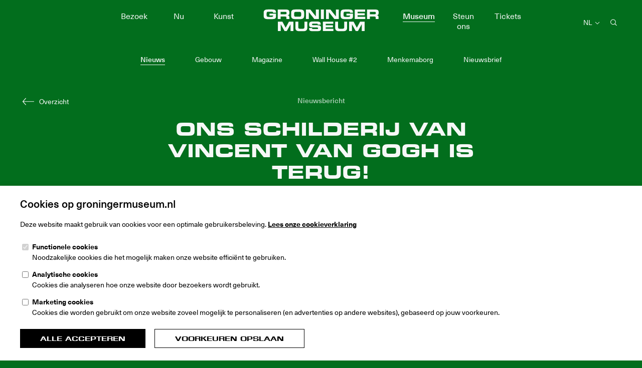

--- FILE ---
content_type: text/html; charset=UTF-8
request_url: https://www.groningermuseum.nl/museum/nieuws/ons-schilderij-van-van-gogh-is-terug
body_size: 18160
content:

<!doctype html>
<html class="no-js" lang="nl">
  <head>
        <meta charset="utf-8" />
    <meta http-equiv="x-ua-compatible" content="ie=edge">
    <meta name="viewport" content="width=device-width, initial-scale=1, user-scalable=1">

    <link rel="apple-touch-icon" sizes="180x180" href="/dist/img/apple-touch-icon.png?id=4ea1845b78f86115d826ec61fa826d79">
    <link rel="icon" type="image/png" sizes="32x32" href="/dist/img/favicon-32x32.png?id=4c2ee3b0f0b45e8c5c930cd83de7646e">
    <link rel="icon" type="image/png" sizes="16x16" href="/dist/img/favicon-16x16.png?id=45e8cea51b2669500ab83e51bcddb71d">
    <link rel="manifest" href="/site.webmanifest">
    <link rel="mask-icon" href="/dist/img/safari-pinned-tab.svg?id=90630afa9558aa2d4a9bcda5c64e8054" color="#5bbad5">
    <meta name="msapplication-TileColor" content="#ffffff">
    <meta name="theme-color" content="#ffffff">
    <link rel="stylesheet" href="/dist/css/app.css?id=c2402f02720d4abc673fe365c438cfc3">

    <link rel="preload" as="font" href="/dist/fonts/1795961d-cc35-428a-949c-fabc323f0150.woff2?id=ff30f8ad98fed4c109c7fe0316a1471d" type="font/woff2" crossorigin="anonymous">
    <link rel="preload" as="font" href="/dist/fonts/e0d80810-f7e3-4fea-8c57-ef8116f0465d.woff2?id=ff2e3a41ebe379069ff9122344d81375" type="font/woff2" crossorigin="anonymous">
    <link rel="preload" as="font" href="/dist/fonts/cc589c6c-1ce4-4279-8684-c378497d1c68.woff2?id=14cfd40bf78bec075eeb7711327a6328" type="font/woff2" crossorigin="anonymous">
    <link rel="preload" as="font" href="/dist/fonts/2418a824-3af2-42d7-a62e-f7a77cf487d1.woff2?id=c77518895378fb969b73b6253fa375bc" type="font/woff2" crossorigin="anonymous">
    <link rel="preload" as="font" href="/dist/fonts/f8d5f51c-be93-429f-b91a-4216f471b822.woff2?id=f5185cff8d961ab746d3d90fff1eb528" type="font/woff2" crossorigin="anonymous">
    <link rel="preload" as="font" href="/dist/fonts/39bb8fb3-84a4-4ab8-ae45-db1834f5d807.woff2?id=07af1b0e8575a8a6d76a05b54018d1e7" type="font/woff2" crossorigin="anonymous">
    <link rel="preload" as="font" href="/dist/fonts/dfa9d078-533c-44d9-9dd9-deaafbff5a96.woff2?id=1a0858b59ba46d7f629459aa9552e111" type="font/woff2" crossorigin="anonymous">
    <link rel="preload" as="font" href="/dist/fonts/BodoniW01/3d3ccb5d-6937-4133-ab99-91ef1aeabf98.woff2?id=3e85570af4049127006c3f19179baa6d" type="font/woff2" crossorigin="anonymous">
    <link rel="preload" as="font" href="/dist/fonts/TradeGothicNext/af7a0d9b-b533-4494-bfbc-8ef7b682adfb.woff2?id=48bf94962fad10f51e6e25316502fd8f" type="font/woff2" crossorigin="anonymous">
    <link rel="preload" as="font" href="/dist/fonts/GM-Collection.woff2?id=fe7a691b8f3d7229e28d0cda1132ca4b" type="font/woff2" crossorigin="anonymous">

    <script type="text/javascript">
      var MTIProjectId='8eec1246-ae4c-494f-9c19-c53162d8aca1';
      (function() {
        var mtiTracking = document.createElement('script');
        mtiTracking.type='text/javascript';
        mtiTracking.async='true';
        mtiTracking.src="/dist/js/mtiFontTrackingCode.js?id=32dd789522cc6923c80141fcf5d3a614";
        (document.getElementsByTagName('head')[0]||document.getElementsByTagName('body')[0]).appendChild( mtiTracking );
      })();
    </script>

    <script type="text/javascript">
      window.csrfTokenName = "";
      window.csrfTokenValue = "";
      window.apiBasePath = "https://www.groningermuseum.nl/";
      window.locale = "nl";
    </script>

    
    <script>document.createElement("picture");</script>
    <script src="/dist/vendor/picturefill/picturefill.min.js?id=1d343d827310c1b001db8b2bb7eb9cb4" async></script>
    <script src="https://www.google.com/recaptcha/api.js?hl=nl&amp;onload=vueRecaptchaApiLoaded&amp;render=explicit" async defer></script>
    <title>Ons schilderij van Vincent van Gogh is terug! | Groninger Museum</title>
<script deprecated deprecation-notice="Universal Analytics (which is what this script uses) is being [discontinued on July 1st, 2023](https://support.google.com/analytics/answer/11583528). You should use Google gtag.js or Google Tag Manager instead and transition to a new GA4 property.">(function(i,s,o,g,r,a,m){i['GoogleAnalyticsObject']=r;i[r]=i[r]||function(){
(i[r].q=i[r].q||[]).push(arguments)},i[r].l=1*new Date();a=s.createElement(o),
m=s.getElementsByTagName(o)[0];a.async=1;a.src=g;m.parentNode.insertBefore(a,m)
})(window,document,'script','//www.google-analytics.com/analytics.js','ga');
ga('create', 'UA-20267421-1', 'auto');
ga('set', 'anonymizeIp', true);
ga('send', 'pageview');
</script><meta name="generator" content="SEOmatic">
<meta name="description" content="Ons schilderij van Van Gogh is na drieënhalf jaar na de diefstal weer terug bij het Groninger Museum!">
<meta name="referrer" content="no-referrer-when-downgrade">
<meta name="robots" content="all">
<meta content="236421108596" property="fb:profile_id">
<meta content="nl" property="og:locale">
<meta content="en" property="og:locale:alternate">
<meta content="Groninger Museum" property="og:site_name">
<meta content="website" property="og:type">
<meta content="https://www.groningermuseum.nl/museum/nieuws/ons-schilderij-van-van-gogh-is-terug" property="og:url">
<meta content="Ons schilderij van Vincent van Gogh is terug!" property="og:title">
<meta content="Ons schilderij van Van Gogh is na drieënhalf jaar na de diefstal weer terug bij het Groninger Museum!" property="og:description">
<meta content="https://www.groningermuseum.nl/media/2/Collectie/Lentetuin-Van-Gogh/_1200x630_crop_center-center_82_none_ns/Vincent-van-Gogh_Lentetuin-de-pastorietuin-te-Nuenen-in-het-voorjaar_Groninger-Museum_HR_zonder_lijst.png?v=1767084941" property="og:image">
<meta content="1200" property="og:image:width">
<meta content="630" property="og:image:height">
<meta content="https://twitter.com/groningermuseum" property="og:see_also">
<meta content="https://www.tripadvisor.nl/Attraction_Review-g188572-d319109-Reviews-Groninger_Museum-Groningen.html" property="og:see_also">
<meta content="https://soundcloud.com/groningermuseum" property="og:see_also">
<meta content="https://vimeo.com/channels/groningermuseum" property="og:see_also">
<meta content="https://nl.pinterest.com/groningermuseum/" property="og:see_also">
<meta content="https://www.youtube.com/user/HetGroningerMuseum" property="og:see_also">
<meta content="https://nl.linkedin.com/company/groninger-museum" property="og:see_also">
<meta content="https://nl.wikipedia.org/wiki/Groninger_Museum" property="og:see_also">
<meta content="https://www.facebook.com/GroningerMuseum/" property="og:see_also">
<meta content="https://www.tiktok.com/@groningermuseum" property="og:see_also">
<meta content="https://www.instagram.com/groningermuseumofficial/" property="og:see_also">
<meta name="twitter:card" content="summary_large_image">
<meta name="twitter:site" content="@groningermuseum">
<meta name="twitter:creator" content="@groningermuseum">
<meta name="twitter:title" content="Ons schilderij van Vincent van Gogh is terug!">
<meta name="twitter:description" content="Ons schilderij van Van Gogh is na drieënhalf jaar na de diefstal weer terug bij het Groninger Museum!">
<meta name="twitter:image" content="https://www.groningermuseum.nl/media/2/Collectie/Lentetuin-Van-Gogh/_800x800_crop_center-center_82_none_ns/Vincent-van-Gogh_Lentetuin-de-pastorietuin-te-Nuenen-in-het-voorjaar_Groninger-Museum_HR_zonder_lijst.png?v=1767089627">
<meta name="twitter:image:width" content="800">
<meta name="twitter:image:height" content="800">
<link href="https://www.groningermuseum.nl/museum/nieuws/ons-schilderij-van-van-gogh-is-terug" rel="canonical">
<link href="https://www.groningermuseum.nl/" rel="home">
<link type="text/plain" href="https://www.groningermuseum.nl/humans.txt" rel="author">
<link href="https://www.groningermuseum.nl/en/museum/news/ons-schilderij-van-van-gogh-is-terug" rel="alternate" hreflang="en">
<link href="https://www.groningermuseum.nl/museum/nieuws/ons-schilderij-van-van-gogh-is-terug" rel="alternate" hreflang="x-default">
<link href="https://www.groningermuseum.nl/museum/nieuws/ons-schilderij-van-van-gogh-is-terug" rel="alternate" hreflang="nl">
  </head>
  <body style="background-color: #026e1d; color: #f6f8f7;">
        
    <div id="app" class="app" :style="{ color: colorPrimary }" v-cloak>
      <cookiebar :item="{&quot;title&quot;:&quot;Cookies op groningermuseum.nl&quot;,&quot;functional_label&quot;:&quot;Functionele cookies&quot;,&quot;functional_description&quot;:&quot;Noodzakelijke cookies die het mogelijk maken onze website effici\u00ebnt te gebruiken.&quot;,&quot;analytical_label&quot;:&quot;Analytische cookies&quot;,&quot;analytical_description&quot;:&quot;Cookies die analyseren hoe onze website door bezoekers wordt gebruikt.&quot;,&quot;tracking_label&quot;:&quot;Marketing cookies&quot;,&quot;tracking_description&quot;:&quot;Cookies die worden gebruikt om onze website zoveel mogelijk te personaliseren (en advertenties op andere websites), gebaseerd op jouw voorkeuren.&quot;,&quot;accept&quot;:&quot;Alle accepteren&quot;,&quot;save&quot;:&quot;Voorkeuren opslaan&quot;}">
  <p>
    Deze website maakt gebruik van cookies voor een optimale gebruikersbeleving.
          <a href="https://www.groningermuseum.nl/cookies">Lees onze cookieverklaring</a>
      </p>
</cookiebar>

      <noscript id="no-js">Om deze website te kunnen gebruiken moet javascript zijn ingeschakeld.</noscript>
      <a class="screen-reader-text" href="#content" aria-label="Naar hoofdinhoud">Naar hoofdinhoud</a>
      

  
  
  
                
  


<transition appear name="header">
  <header class="o-header js-header" role="banner">
    <div class="o-header__nav-mobile c-nav-mobile js-nav-mobile" :class="{ 'is-active' : navOpen }" :aria-expanded="navOpen">
      <button class="o-header__nav-toggle c-nav-mobile__toggle" :class="{ 'is-active' : navOpen }" @click="toggleNav()" aria-label="Open navigatie" :aria-expanded="navOpen">
        <span></span>
        <span></span>
        <span></span>
      </button>
      <div class="c-nav-mobile__backdrop" :aria-hidden="!navOpen" @click="toggleNav()"></div>
      <div class="c-nav-mobile__overlay">
        <div class="c-nav-mobile__language c-dropdown c-dropdown--right" :class="{ 'is-active' : languageOpen }" :aria-expanded="languageOpen">
          <button class="c-dropdown__toggle" @click="languageOpen = !languageOpen" aria-label="Selecteer taal">
            <div class="c-dropdown__label">NL</div>
            <span class="icon c-dropdown__label-icon">
              <svg viewBox="0 0 10 6" xmlns="http://www.w3.org/2000/svg"><path d="M5 4.293L8.646.646l.708.708L5 5.707.646 1.354l.708-.708z"/></svg>
            </span>
          </button>
          <div class="c-dropdown__content" :aria-hidden="!languageOpen">
                          <ul class="c-list">
                                  <li class="c-list__item is-active">
                                                                                                                                                                          <a href="https://www.groningermuseum.nl/museum/nieuws/ons-schilderij-van-van-gogh-is-terug">Nederlands</a>
                  </li>
                                  <li class="c-list__item">
                                                                                                                                                                          <a href="https://www.groningermuseum.nl/en/museum/news/ons-schilderij-van-van-gogh-is-terug">English</a>
                  </li>
                                  <li class="c-list__item">
                                                                                                                            <a href="https://www.groningermuseum.nl/de/">Deutsch</a>
                  </li>
                              </ul>
                      </div>
        </div>
        <div class="c-nav-mobile__inner" :aria-hidden="!navOpen">
          <ul class="c-nav-accordion">
                                          <nav-toggle>
                  <template slot="title">Bezoek</template>
                  <ul class="c-nav-accordion__sub">

                    
                                          <li class="c-nav-accordion__item">
                        <a href="https://www.groningermuseum.nl/bezoek/plan-je-bezoek-2" class="c-nav-accordion__link">Plan je bezoek</a>
                      </li>
                                          <li class="c-nav-accordion__item">
                        <a href="https://www.groningermuseum.nl/bezoek/toegankelijkheid" class="c-nav-accordion__link">Toegankelijkheid</a>
                      </li>
                                          <li class="c-nav-accordion__item">
                        <a href="https://www.groningermuseum.nl/bezoek/bereikbaarheid" class="c-nav-accordion__link">Bereikbaarheid</a>
                      </li>
                                          <li class="c-nav-accordion__item">
                        <a href="https://www.groningermuseum.nl/bezoek/groepen-en-rondleidingen" class="c-nav-accordion__link">Groepen en rondleidingen</a>
                      </li>
                                          <li class="c-nav-accordion__item">
                        <a href="https://www.groningermuseum.nl/bezoek/zaalverhuur" class="c-nav-accordion__link">Zaalverhuur</a>
                      </li>
                                          <li class="c-nav-accordion__item">
                        <a href="https://www.groningermuseum.nl/bezoek/activiteiten" class="c-nav-accordion__link">Activiteiten en evenementen</a>
                      </li>
                                          <li class="c-nav-accordion__item">
                        <a href="https://www.groningermuseum.nl/bezoek/onderwijs" class="c-nav-accordion__link">Participatie &amp; Educatie</a>
                      </li>
                                          <li class="c-nav-accordion__item">
                        <a href="https://www.groningermuseum.nl/bezoek/juniorclub" class="c-nav-accordion__link">JuniorClub</a>
                      </li>
                                          <li class="c-nav-accordion__item">
                        <a href="https://www.groningermuseum.nl/bezoek/cafe" class="c-nav-accordion__link">Café Groninger Museum</a>
                      </li>
                                          <li class="c-nav-accordion__item">
                        <a href="https://www.groningermuseum.nl/bezoek/museumwinkel" class="c-nav-accordion__link">Museumwinkel</a>
                      </li>
                    
                  </ul>
                </nav-toggle>
                                                        <li class="c-nav-accordion__item">
                  <a href="https://www.groningermuseum.nl/nu" class="c-nav-accordion__link">Nu</a>
                </li>
                                                        <nav-toggle>
                  <template slot="title">Kunst</template>
                  <ul class="c-nav-accordion__sub">

                                        <li class="c-nav-accordion__item">
                      <a href="https://www.groningermuseum.nl/kunst" class="c-nav-accordion__link">Overzicht</a>
                    </li>
                    
                                          <li class="c-nav-accordion__item">
                        <a href="https://www.groningermuseum.nl/kunst/tentoonstellingen" class="c-nav-accordion__link">Tentoonstellingen</a>
                      </li>
                                          <li class="c-nav-accordion__item">
                        <a href="https://www.groningermuseum.nl/kunst/museum-360" class="c-nav-accordion__link">Online tentoonstellingen</a>
                      </li>
                                          <li class="c-nav-accordion__item">
                        <a href="https://www.groningermuseum.nl/kunst/collectie" class="c-nav-accordion__link">Collectie</a>
                      </li>
                                          <li class="c-nav-accordion__item">
                        <a href="https://www.groningermuseum.nl/kunst/alles-over-de-ploeg" class="c-nav-accordion__link">De Ploeg</a>
                      </li>
                                          <li class="c-nav-accordion__item">
                        <a href="https://www.groningermuseum.nl/kunst/vincent_van_goghs_lentetuin" class="c-nav-accordion__link">Vincent van Goghs Lentetuin</a>
                      </li>
                    
                  </ul>
                </nav-toggle>
                                                        <nav-toggle>
                  <template slot="title">Museum</template>
                  <ul class="c-nav-accordion__sub">

                                        <li class="c-nav-accordion__item">
                      <a href="https://www.groningermuseum.nl/museum" class="c-nav-accordion__link">Overzicht</a>
                    </li>
                    
                                          <li class="c-nav-accordion__item">
                        <a href="https://www.groningermuseum.nl/museum/nieuws" class="c-nav-accordion__link">Nieuws</a>
                      </li>
                                          <li class="c-nav-accordion__item">
                        <a href="https://www.groningermuseum.nl/museum/gebouw" class="c-nav-accordion__link">Gebouw</a>
                      </li>
                                          <li class="c-nav-accordion__item">
                        <a href="https://www.groningermuseum.nl/museum/magazine" class="c-nav-accordion__link">Magazine</a>
                      </li>
                                          <li class="c-nav-accordion__item">
                        <a href="https://www.groningermuseum.nl/museum/wallhouse-2" class="c-nav-accordion__link">Wall House #2</a>
                      </li>
                                          <li class="c-nav-accordion__item">
                        <a href="https://www.groningermuseum.nl/museum/menkemaborg" class="c-nav-accordion__link">Menkemaborg</a>
                      </li>
                                          <li class="c-nav-accordion__item">
                        <a href="https://www.groningermuseum.nl/museum/nieuwsbrief" class="c-nav-accordion__link">Nieuwsbrief</a>
                      </li>
                    
                  </ul>
                </nav-toggle>
                                                        <nav-toggle>
                  <template slot="title">Steun ons</template>
                  <ul class="c-nav-accordion__sub">

                                        <li class="c-nav-accordion__item">
                      <a href="https://www.groningermuseum.nl/steunen" class="c-nav-accordion__link">Overzicht</a>
                    </li>
                    
                                          <li class="c-nav-accordion__item">
                        <a href="https://www.groningermuseum.nl/steunen/vriend-worden" class="c-nav-accordion__link">Vriend worden</a>
                      </li>
                                          <li class="c-nav-accordion__item">
                        <a href="https://www.groningermuseum.nl/steunen/groninger-museum-salon" class="c-nav-accordion__link">Groninger Museum Salon</a>
                      </li>
                                          <li class="c-nav-accordion__item">
                        <a href="https://www.groningermuseum.nl/steunen/club" class="c-nav-accordion__link">Club Groninger Museum</a>
                      </li>
                                          <li class="c-nav-accordion__item">
                        <a href="https://www.groningermuseum.nl/steunen/jouw-donatie-helpt" class="c-nav-accordion__link">Eenmalig doneren</a>
                      </li>
                                          <li class="c-nav-accordion__item">
                        <a href="https://www.groningermuseum.nl/steunen/schenken-en-nalaten" class="c-nav-accordion__link">Schenken en Nalaten</a>
                      </li>
                                          <li class="c-nav-accordion__item">
                        <a href="https://www.groningermuseum.nl/steunen/begunstigers" class="c-nav-accordion__link">Begunstigers</a>
                      </li>
                    
                  </ul>
                </nav-toggle>
                          
                          <li class="c-nav-accordion__item">
                <a class="c-nav-accordion__link" href="https://tickets.groningermuseum.nl/" rel="noopener noreferrer" target="_blank">Tickets</a>
              </li>
                      </ul>
          <ul class="c-nav-mobile__submenu">
                          <li>
                <a href="https://www.groningermuseum.nl/disclaimer">Disclaimer</a>
              </li>
                          <li>
                <a href="https://www.groningermuseum.nl/ticketvoorwaarden">Ticketvoorwaarden</a>
              </li>
                          <li>
                <a href="https://www.groningermuseum.nl/bezoekersvoorwaarden">Bezoekersvoorwaarden</a>
              </li>
                          <li>
                <a href="https://www.groningermuseum.nl/cookies">Privacy- en cookieverklaring</a>
              </li>
                          <li>
                <a href="https://www.groningermuseum.nl/organisatie">Organisatie</a>
              </li>
                          <li>
                <a href="https://www.groningermuseum.nl/pers">Pers</a>
              </li>
                          <li>
                <a href="https://www.groningermuseum.nl/persmateriaal">Persmateriaal</a>
              </li>
                          <li>
                <a href="https://www.groningermuseum.nl/contact">Contact</a>
              </li>
                          <li>
                <a href="https://www.groningermuseum.nl/vacatures">Vacatures</a>
              </li>
                          <li>
                <a href="https://www.groningermuseum.nl/stage">Stages</a>
              </li>
                      </ul>
        </div>
                <form class="c-nav-mobile__search" action="https://www.groningermuseum.nl/zoeken" method="get">
          <div class="c-form-search">
            <input class="c-form-search__el" type="text" name="q" placeholder="Zoeken...">
            <button class="c-form-search__icon" type="submit">
              <span class="icon">
                <svg viewBox="0 0 12 12" xmlns="http://www.w3.org/2000/svg"><path d="M5 9C2.794 9 1 7.206 1 5s1.794-4 4-4 4 1.794 4 4-1.794 4-4 4zm6.854 2.146L8.855 8.148A4.95 4.95 0 0 0 10 5a5 5 0 1 0-5 5c1.2 0 2.287-.44 3.148-1.145l2.998 2.999.708-.708z"></path></svg>
              </span>
            </button>
          </div>
        </form>
      </div>
    </div>
    <div class="o-header__small">
      <a href="https://www.groningermuseum.nl/" class="o-header__logo" title="Groninger Museum"><span class="icon"><svg viewBox="0 0 229 45" xmlns="http://www.w3.org/2000/svg"><path d="M.639 13.396V7.78C.639 2.268 3.733.968 8.933.968h8.684c6.552 0 7.462 2.366 7.462 6.032v.598h-5.668c0-1.872-1.066-2.106-2.912-2.106h-6.266c-2.912 0-3.666.702-3.666 3.926v2.34c0 3.224.754 3.926 3.666 3.926h6.162c1.508 0 3.016-.234 3.016-2.054v-.546h-7.176v-3.9h12.948v5.356c0 5.408-2.808 5.668-9.308 5.668H8.933c-5.2 0-8.294-1.3-8.294-6.812zm33.8-7.54v4.576h9.542c1.56 0 2.132-.624 2.132-1.976v-.624c0-1.664-.832-1.976-2.652-1.976h-9.022zM28.667 20V1.176h17.42c4.446 0 5.642 2.21 5.642 5.59v1.196c0 2.522-.572 4.004-3.224 4.628v.052c1.716.312 3.146 1.066 3.146 4.16V20h-5.772v-2.262c0-1.976-.572-2.626-2.366-2.626h-9.074V20h-5.772zm26.546-6.604V7.78c0-5.512 3.094-6.812 8.294-6.812h9.256c5.2 0 8.294 1.3 8.294 6.812v5.616c0 5.512-3.094 6.812-8.294 6.812h-9.256c-5.2 0-8.294-1.3-8.294-6.812zm5.928-3.822v2.028c0 2.73.572 3.77 3.302 3.77h7.384c2.73 0 3.302-1.04 3.302-3.77V9.574c0-2.34-.572-3.77-3.614-3.77h-6.76c-3.042 0-3.614 1.43-3.614 3.77zM84.541 20V1.176h8.944l10.842 13.676h.052V1.176h5.772V20h-8.944L90.365 6.324h-.052V20h-5.772zm29.822 0V1.176h5.772V20h-5.772zm9.984 0V1.176h8.944l10.842 13.676h.052V1.176h5.772V20h-8.944L130.171 6.324h-.052V20h-5.772zm29.094-6.604V7.78c0-5.512 3.094-6.812 8.294-6.812h8.684c6.552 0 7.462 2.366 7.462 6.032v.598h-5.668c0-1.872-1.066-2.106-2.912-2.106h-6.266c-2.912 0-3.666.702-3.666 3.926v2.34c0 3.224.754 3.926 3.666 3.926h6.162c1.508 0 3.016-.234 3.016-2.054v-.546h-7.176v-3.9h12.948v5.356c0 5.408-2.808 5.668-9.308 5.668h-6.942c-5.2 0-8.294-1.3-8.294-6.812zM181.469 20V1.176h20.592v4.368h-14.82V8.56h14.04v3.9h-14.04v3.016h15.158V20h-20.93zm30.186-14.144v4.576h9.542c1.56 0 2.132-.624 2.132-1.976v-.624c0-1.664-.832-1.976-2.652-1.976h-9.022zM205.883 20V1.176h17.42c4.446 0 5.642 2.21 5.642 5.59v1.196c0 2.522-.572 4.004-3.224 4.628v.052c1.716.312 3.146 1.066 3.146 4.16V20h-5.772v-2.262c0-1.976-.572-2.626-2.366-2.626h-9.074V20h-5.772zM28.966 44V25.176h8.866l6.526 12.116 6.526-12.116h8.866V44h-5.616V30.48h-.052L46.516 44H42.2l-7.566-13.52h-.052V44h-5.616zm34.684-6.708V25.176h5.772v10.868c0 2.392.858 3.328 3.224 3.328h5.72c2.366 0 3.224-.936 3.224-3.328V25.176h5.772v12.116c0 4.68-2.418 6.916-7.722 6.916h-8.268c-5.304 0-7.722-2.236-7.722-6.916zm27.274 1.846v-1.3h5.772c.026 2.002.832 2.158 2.496 2.158h7.072c1.222 0 2.47-.13 2.47-1.586 0-1.638-.676-1.742-8.112-1.742-8.684 0-9.672-1.04-9.672-5.668 0-3.406.312-6.032 7.592-6.032h8.06c6.656 0 7.28 2.262 7.28 5.564v.598h-5.772c0-1.378-.156-1.95-2.808-1.95h-6.396c-1.3 0-2.184.442-2.184 1.456 0 1.638.702 1.69 6.89 1.664 8.97-.026 11.05.52 11.05 6.006 0 5.07-1.716 5.902-9.386 5.902h-6.994c-5.252 0-7.358-.988-7.358-5.07zm27.3 4.862V25.176h20.592v4.368h-14.82v3.016h14.04v3.9h-14.04v3.016h15.158V44h-20.93zm24.414-6.708V25.176h5.772v10.868c0 2.392.858 3.328 3.224 3.328h5.72c2.366 0 3.224-.936 3.224-3.328V25.176h5.772v12.116c0 4.68-2.418 6.916-7.722 6.916h-8.268c-5.304 0-7.722-2.236-7.722-6.916zM170.25 44V25.176h8.866l6.526 12.116 6.526-12.116h8.866V44h-5.616V30.48h-.052L187.8 44h-4.316l-7.566-13.52h-.052V44h-5.616z"/></svg></span></a>
    </div>
    <div class="o-header__inner">
      <ul class="o-header__nav c-nav c-nav--is-main" role="navigation" aria-label="Menu">
                            <li class="c-nav__item">
            <a class="c-nav__link" href="https://www.groningermuseum.nl/bezoek">Bezoek</a>
          </li>
                            <li class="c-nav__item">
            <a class="c-nav__link" href="https://www.groningermuseum.nl/nu">Nu</a>
          </li>
                            <li class="c-nav__item">
            <a class="c-nav__link" href="https://www.groningermuseum.nl/kunst">Kunst</a>
          </li>
                              <li class="c-nav__item logo">
              <a href="https://www.groningermuseum.nl/" class="o-header__logo" title="Groninger Museum"><span class="icon"><svg viewBox="0 0 229 45" xmlns="http://www.w3.org/2000/svg"><path d="M.639 13.396V7.78C.639 2.268 3.733.968 8.933.968h8.684c6.552 0 7.462 2.366 7.462 6.032v.598h-5.668c0-1.872-1.066-2.106-2.912-2.106h-6.266c-2.912 0-3.666.702-3.666 3.926v2.34c0 3.224.754 3.926 3.666 3.926h6.162c1.508 0 3.016-.234 3.016-2.054v-.546h-7.176v-3.9h12.948v5.356c0 5.408-2.808 5.668-9.308 5.668H8.933c-5.2 0-8.294-1.3-8.294-6.812zm33.8-7.54v4.576h9.542c1.56 0 2.132-.624 2.132-1.976v-.624c0-1.664-.832-1.976-2.652-1.976h-9.022zM28.667 20V1.176h17.42c4.446 0 5.642 2.21 5.642 5.59v1.196c0 2.522-.572 4.004-3.224 4.628v.052c1.716.312 3.146 1.066 3.146 4.16V20h-5.772v-2.262c0-1.976-.572-2.626-2.366-2.626h-9.074V20h-5.772zm26.546-6.604V7.78c0-5.512 3.094-6.812 8.294-6.812h9.256c5.2 0 8.294 1.3 8.294 6.812v5.616c0 5.512-3.094 6.812-8.294 6.812h-9.256c-5.2 0-8.294-1.3-8.294-6.812zm5.928-3.822v2.028c0 2.73.572 3.77 3.302 3.77h7.384c2.73 0 3.302-1.04 3.302-3.77V9.574c0-2.34-.572-3.77-3.614-3.77h-6.76c-3.042 0-3.614 1.43-3.614 3.77zM84.541 20V1.176h8.944l10.842 13.676h.052V1.176h5.772V20h-8.944L90.365 6.324h-.052V20h-5.772zm29.822 0V1.176h5.772V20h-5.772zm9.984 0V1.176h8.944l10.842 13.676h.052V1.176h5.772V20h-8.944L130.171 6.324h-.052V20h-5.772zm29.094-6.604V7.78c0-5.512 3.094-6.812 8.294-6.812h8.684c6.552 0 7.462 2.366 7.462 6.032v.598h-5.668c0-1.872-1.066-2.106-2.912-2.106h-6.266c-2.912 0-3.666.702-3.666 3.926v2.34c0 3.224.754 3.926 3.666 3.926h6.162c1.508 0 3.016-.234 3.016-2.054v-.546h-7.176v-3.9h12.948v5.356c0 5.408-2.808 5.668-9.308 5.668h-6.942c-5.2 0-8.294-1.3-8.294-6.812zM181.469 20V1.176h20.592v4.368h-14.82V8.56h14.04v3.9h-14.04v3.016h15.158V20h-20.93zm30.186-14.144v4.576h9.542c1.56 0 2.132-.624 2.132-1.976v-.624c0-1.664-.832-1.976-2.652-1.976h-9.022zM205.883 20V1.176h17.42c4.446 0 5.642 2.21 5.642 5.59v1.196c0 2.522-.572 4.004-3.224 4.628v.052c1.716.312 3.146 1.066 3.146 4.16V20h-5.772v-2.262c0-1.976-.572-2.626-2.366-2.626h-9.074V20h-5.772zM28.966 44V25.176h8.866l6.526 12.116 6.526-12.116h8.866V44h-5.616V30.48h-.052L46.516 44H42.2l-7.566-13.52h-.052V44h-5.616zm34.684-6.708V25.176h5.772v10.868c0 2.392.858 3.328 3.224 3.328h5.72c2.366 0 3.224-.936 3.224-3.328V25.176h5.772v12.116c0 4.68-2.418 6.916-7.722 6.916h-8.268c-5.304 0-7.722-2.236-7.722-6.916zm27.274 1.846v-1.3h5.772c.026 2.002.832 2.158 2.496 2.158h7.072c1.222 0 2.47-.13 2.47-1.586 0-1.638-.676-1.742-8.112-1.742-8.684 0-9.672-1.04-9.672-5.668 0-3.406.312-6.032 7.592-6.032h8.06c6.656 0 7.28 2.262 7.28 5.564v.598h-5.772c0-1.378-.156-1.95-2.808-1.95h-6.396c-1.3 0-2.184.442-2.184 1.456 0 1.638.702 1.69 6.89 1.664 8.97-.026 11.05.52 11.05 6.006 0 5.07-1.716 5.902-9.386 5.902h-6.994c-5.252 0-7.358-.988-7.358-5.07zm27.3 4.862V25.176h20.592v4.368h-14.82v3.016h14.04v3.9h-14.04v3.016h15.158V44h-20.93zm24.414-6.708V25.176h5.772v10.868c0 2.392.858 3.328 3.224 3.328h5.72c2.366 0 3.224-.936 3.224-3.328V25.176h5.772v12.116c0 4.68-2.418 6.916-7.722 6.916h-8.268c-5.304 0-7.722-2.236-7.722-6.916zM170.25 44V25.176h8.866l6.526 12.116 6.526-12.116h8.866V44h-5.616V30.48h-.052L187.8 44h-4.316l-7.566-13.52h-.052V44h-5.616z"/></svg></span></a>
            </li>
                    <li class="c-nav__item is-active">
            <a class="c-nav__link" href="https://www.groningermuseum.nl/museum">Museum</a>
          </li>
                            <li class="c-nav__item">
            <a class="c-nav__link" href="https://www.groningermuseum.nl/steunen">Steun ons</a>
          </li>
        
                  <li class="c-nav__item">
            <a class="c-nav__link" href="https://tickets.groningermuseum.nl/" rel="noopener noreferrer" target="_blank">Tickets</a>
          </li>
              </ul>
      <nav class="o-header__controls">
        <dropdown class="o-header__language c-dropdown--right" v-cloak>
          <template slot="toggle">NL</template>
                        <ul class="c-list">
                                  <li class="c-list__item is-active">
                                                                                                                                                                          <a href="https://www.groningermuseum.nl/museum/nieuws/ons-schilderij-van-van-gogh-is-terug">Nederlands</a>
                  </li>
                                  <li class="c-list__item">
                                                                                                                                                                          <a href="https://www.groningermuseum.nl/en/museum/news/ons-schilderij-van-van-gogh-is-terug">English</a>
                  </li>
                                  <li class="c-list__item">
                                                                                                                            <a href="https://www.groningermuseum.nl/de/">Deutsch</a>
                  </li>
                              </ul>
            
        </dropdown>

        <button class="o-header__search" :class="{ 'is-active' : searchOpen }" :aria-expanded="searchOpen" @click="toggleSearch()" aria-label="Zoeken..."><span class="icon"><svg viewBox="0 0 12 12" xmlns="http://www.w3.org/2000/svg"><path d="M5 9C2.794 9 1 7.206 1 5s1.794-4 4-4 4 1.794 4 4-1.794 4-4 4zm6.854 2.146L8.855 8.148A4.95 4.95 0 0 0 10 5a5 5 0 1 0-5 5c1.2 0 2.287-.44 3.148-1.145l2.998 2.999.708-.708z"></path></svg></span></button>
      </nav>
      <div class="o-header__backdrop" :style="{ backgroundColor: colorTertairy }"></div>
    </div>

          <div class="o-header__sub">
        <ul class="o-header__nav c-nav c-nav--is-sub" role="navigation" aria-label="Menu">
                      <li class="c-nav__item is-active">
              <a class="c-nav__link" href="https://www.groningermuseum.nl/museum/nieuws">Nieuws</a>
            </li>
                      <li class="c-nav__item">
              <a class="c-nav__link" href="https://www.groningermuseum.nl/museum/gebouw">Gebouw</a>
            </li>
                      <li class="c-nav__item">
              <a class="c-nav__link" href="https://www.groningermuseum.nl/museum/magazine">Magazine</a>
            </li>
                      <li class="c-nav__item">
              <a class="c-nav__link" href="https://www.groningermuseum.nl/museum/wallhouse-2">Wall House #2</a>
            </li>
                      <li class="c-nav__item">
              <a class="c-nav__link" href="https://www.groningermuseum.nl/museum/menkemaborg">Menkemaborg</a>
            </li>
                      <li class="c-nav__item">
              <a class="c-nav__link" href="https://www.groningermuseum.nl/museum/nieuwsbrief">Nieuwsbrief</a>
            </li>
                  </ul>
      </div>
      </header>
</transition>

<transition name="search" @enter="searchEnter" @leave="searchLeave">
  <div class="o-search-overlay" role="dialog" aria-labelledby="search-title" aria-modal="true" v-show="searchOpen" :aria-hidden="!searchOpen">
    <div class="o-search-overlay__bg" style="background-image: url('/dist/img/search-bg.jpg');"></div>
    <div class="o-search-overlay__inner">
      <button class="o-search-overlay__close a-icon-btn" @click="toggleSearch()">
        <div class="a-icon-btn__label">Sluiten</div>
        <svg class="a-icon-btn__icon" viewbox="0 0 17 17" xmlns="http://www.w3.org/2000/svg"><path d="M15.938 0L17 1.063 9.562 8.5 17 15.938 15.937 17 8.5 9.562 1.062 17 0 15.937 7.438 8.5 0 1.062 1.063 0 8.5 7.438z" fill="#FFF" fill-rule="evenodd"></path></svg>
      </button>

      <div class="a-container a-container--text">

        <form action="https://www.groningermuseum.nl/zoeken" method="get">
          <div class="o-search-overlay__search c-form-search">
            <input class="c-form-search__el js-search-input" type="text" name="q" placeholder="Zoeken...">
            <button class="c-form-search__icon" type="submit">
              <span class="icon"><svg viewBox="0 0 12 12" xmlns="http://www.w3.org/2000/svg"><path d="M5 9C2.794 9 1 7.206 1 5s1.794-4 4-4 4 1.794 4 4-1.794 4-4 4zm6.854 2.146L8.855 8.148A4.95 4.95 0 0 0 10 5a5 5 0 1 0-5 5c1.2 0 2.287-.44 3.148-1.145l2.998 2.999.708-.708z"></path></svg></span>
            </button>
          </div>
        </form>

        <div class="o-search-overlay__suggestion">
          <h4 class="o-search-overlay__heading h5-d" id="search-title">Zoek je naar..</h4>
          <div class="o-search-overlay__list grid grid--no-gutters">
                                      <div class="col--sm-6">
                <ul>
                                      <li>
                      <a href="https://www.groningermuseum.nl/museum/nieuws">Nieuws</a>
                    </li>
                                      <li>
                      <a href="https://www.groningermuseum.nl/museum/gebouw">Gebouw</a>
                    </li>
                                      <li>
                      <a href="https://www.groningermuseum.nl/museum/wallhouse-2">Wall House #2</a>
                    </li>
                                  </ul>
              </div>
                          <div class="col--sm-6">
                <ul>
                                      <li>
                      <a href="https://www.groningermuseum.nl/museum/menkemaborg">Menkemaborg</a>
                    </li>
                                      <li>
                      <a href="https://www.groningermuseum.nl/bezoek/zaalverhuur">Zaalverhuur</a>
                    </li>
                                      <li>
                      <a href="https://www.groningermuseum.nl/kunst/tentoonstellingen/david-bowie-is">David Bowie is</a>
                    </li>
                                  </ul>
              </div>
                      </div>
        </div>

      </div>
    </div>
  </div>
</transition>
      <main class="main" id="content">
        

<article class="t-detail">
  <div class="t-detail__content a-section js-bg js-inview" data-color-primary="#f6f8f7" data-color-secondary="#f6f8f7" data-color-tertairy="#026e1d">

    <div class="t-detail__hero c-hero rs_skip rs_preserve">
      <div class="c-hero__main">
        <div class="a-container">
          <div class="o-article-header t-detail__heading">
            <div class="o-article-header__inner">
              <div class="o-article-header__goback">
                <a href="https://www.groningermuseum.nl/museum/nieuws" class="a-icon-btn" :style="{ color: colorPrimary }">
                  <svg class="a-icon-btn__icon" viewBox="0 0 22 13" xmlns="http://www.w3.org/2000/svg"><path d="M6.463 13.344c-.092.093-.23.14-.413.14-.183 0-.32-.047-.413-.14a2781.91 2781.91 0 0 0-5.5-6.148C.046 7.103 0 6.963 0 6.776c0-.185.046-.325.137-.418L5.637.21c.276-.28.55-.28.826 0 .275.28.275.559 0 .838l-4.607 5.17H21.45c.367 0 .55.186.55.559 0 .372-.183.559-.55.559H1.856l4.607 5.17c.275.28.275.559 0 .838z" fill-rule="evenodd"></svg>
                  <div class="a-icon-btn__label">Overzicht</div>
                </a>
              </div>
              <div class="o-article-header__meta">Nieuwsbericht</div>
              <div class="o-article-header__title c-page-heading c-page-heading--sm">
                <div class="c-page-heading__inner">
                  <transition-group name="c-page-heading">
                    <h1 class="c-page-heading__title" :style="{ color: colorSecondary }" :key="1" v-if="colorSecondary">Ons schilderij van Vincent van Gogh is terug!</h1>
                                        <div class="c-page-heading__meta a-date" :style="{ color: colorPrimary }" :key="3" v-if="colorSecondary">
                      <span class="a-date__day-of-the-week">dinsdag</span>
                      <span class="a-date__day">12</span>
                      <span class="a-date__month">september</span>
                      <span class="a-date__year">2023</span>
                    </div>
                  </transition-group>
                </div>
              </div>
            </div>
          </div>
                  </div>
      </div>
    </div>

    <div class="t-detail__readspeaker">
      <div class="c-readspeaker" :style="{ color: colorPrimary }">
  <div class="a-container a-container--text">
    <div class="c-readspeaker__inner">
                            <div class="rs_skip rsbtn rs_preserve">
        <a rel="nofollow" class="rsbtn_play" accesskey="L" title="Laat deze pagina voorlezen" href="//app-eu.readspeaker.com/cgi-bin/rsent?customerid=9892&amp;lang=nl_nl&amp;readid=content">
          <span class="c-readspeaker__icon"><svg viewBox="0 0 12 12" xmlns="http://www.w3.org/2000/svg"><path d="M7.999 0L3 3H0v6h3l4.999 3V0zM1 4h2.277l.237-.143 3.485-2.091v8.468L3.514 8.142 3.277 8H1V4zm10 7V1h1v10h-1zM9 9V3h1v6H9z"/></svg></span>
          <span class="c-readspeaker__label">Laat deze pagina voorlezen</span>
        </a>
      </div>
    </div>
  </div>
</div>
    </div>
    <div class="t-detail__blocks">
      <div class="o-page-builder js-page-builder">
                            
  <div class="o-page-builder__block o-page-builder__block--lg js-inview rs_preserve">
    <div class="a-container">
              <figure class="c-media-with-caption">
          <div class="c-media-with-caption__image a-image" style="padding-bottom: 45%;">
            <img class="c-media-with-caption__img a-image__img lazyload" data-src="/media/2/Collectie/Lentetuin-Van-Gogh/_1200xAUTO_fit_center-center_95_none_ns/Vincent-van-Gogh_Lentetuin-de-pastorietuin-te-Nuenen-in-het-voorjaar_Groninger-Museum_HR_zonder_lijst.png?v=1767084941" data-srcset="/media/2/Collectie/Lentetuin-Van-Gogh/_1200xAUTO_fit_center-center_95_none_ns/Vincent-van-Gogh_Lentetuin-de-pastorietuin-te-Nuenen-in-het-voorjaar_Groninger-Museum_HR_zonder_lijst.png?v=1767084941 1x, /media/2/Collectie/Lentetuin-Van-Gogh/_2000xAUTO_fit_center-center_75_none_ns/Vincent-van-Gogh_Lentetuin-de-pastorietuin-te-Nuenen-in-het-voorjaar_Groninger-Museum_HR_zonder_lijst.png?v=1767084941 2x" alt="Vincent van Gogh Lentetuin de pastorietuin te Nuenen in het voorjaar Groninger Museum">
          </div>
                    <figcaption class="c-media-with-caption__caption rs_skip">
            <span class="c-media-with-caption__text">Vincent van Gogh Lentetuin de pastorietuin te Nuenen in het voorjaar Groninger Museum</span>
                      </figcaption>
                  </figure>
          </div>
  </div>

                            
  <div class="o-page-builder__block js-inview">
    <div class="a-container a-container--text">
      <div class="c-block-text o-editor-content color-primary">
                  <h3 class="color-primary h2">We zijn zo blij!</h3>
                <p><strong>We hebben ongelofelijk goed nieuws! Het schilderij <em>Lentetuin, de pastorietuin te Nuenen in het voorjaar</em> van Vincent van Gogh is drieënhalf jaar na de diefstal weer terug bij het Groninger Museum. Het werd op 30 maart 2020 gestolen uit Museum Singer Laren, waar het op dat moment in bruikleen was voor een tentoonstelling.</strong></p>
<p>“Het Groninger Museum is uitermate blij en opgelucht dat het werk weer terug is. Het bevindt zich op dit moment in goed gezelschap in het Van Gogh Museum. We zijn de collega’s in Amsterdam voor de gastvrijheid zeer erkentelijk. Namens de medewerkers, alle Groningers en de bezoekers zijn we iedereen die aan deze goede uitkomst heeft bijgedragen zeer dankbaar. Arthur Brand heeft in deze zaak een sleutelrol gespeeld en dat waardeert het museum enorm,” aldus Andreas Blühm, directeur van het Groninger Museum. In 2021 werd door de politie al een verdachte aangehouden en veroordeeld. Drieënhalf jaar na de diefstal is het gestolen werk eindelijk terug. De politie was in alle fasen nauw betrokken. Over het lopende onderzoek kan het museum geen uitspraken doen.</p>
<p>In de komende tijd zal het werk grondig onderzocht worden. Het schilderij heeft geleden, maar is – op het eerste gezicht – nog in goede staat. Het wordt de komende maanden wetenschappelijk onderzocht.<br /></p>

<p>Het schilderij van Vincent van Gogh is uit 1884, geschilderd in olieverf op papier op paneel. Het is het enige schilderij van Vincent van Gogh in de collectie van het Groninger Museum en behoort tot de absolute highlights van de collectie. Het bevond zich sinds het begin van de 20ste eeuw in een privécollectie in Groningen en werd in 1962 aan de Gemeente Groningen geschonken.</p>
<p>De 'Lentetuin' is vanaf 29 maart te zien bij de tentoonstelling <em>150 jaar Groninger Museum - Behind the Scenes </em></p>
      </div>
    </div>
  </div>
                        
            
            
                  
  <div class="o-page-builder__block js-inview">
    <div class="a-container a-container--text-large">
      <div class="c-block-cta">
                  <h3 class="c-block-cta__title" :style="{ color: colorSecondary }">Wil je meer weten over het schilderij?</h3>
                          <div class="c-block-cta__text color-primary"><p>Bekijk dan de <em>Lentetuin </em>van dichtbij en leer meer met video's, foto’s van pentekeningen en fragmenten uit van Gogh’s brieven.</p></div>
                <div class="c-block-cta__action">
          <a href="https://www.virtueelmuseum360.nl/groninger_museum_360/inzoomers/van_gogh_lentetuin/" :style="{ color: colorTertairy, backgroundColor: colorSecondary }" class="a-btn a-btn--primary a-btn--md" target="_blank" rel="noopener noreferrer">Naar de Lentetuin</a>
        </div>
              </div>
    </div>
  </div>

                        
  <div class="o-page-builder__block js-inview rs_preserve">
                                                            <base-image-gallery gallery-title="" :items="[{&quot;image&quot;:{&quot;mobile&quot;:{&quot;src&quot;:&quot;\/media\/2\/Collectie\/Lentetuin-Van-Gogh\/_500xAUTO_fit_center-center_95_none_ns\/Proosten_2023-09-12-125827_qnle.jpg?v=1767084941&quot;,&quot;srcset&quot;:&quot;\/media\/2\/Collectie\/Lentetuin-Van-Gogh\/_500xAUTO_fit_center-center_95_none_ns\/Proosten_2023-09-12-125827_qnle.jpg?v=1767084941 1x, \/media\/2\/Collectie\/Lentetuin-Van-Gogh\/_1000xAUTO_fit_center-center_75_none_ns\/Proosten_2023-09-12-125827_qnle.jpg?v=1767084941 2x&quot;},&quot;desktop&quot;:{&quot;src&quot;:&quot;\/media\/2\/Collectie\/Lentetuin-Van-Gogh\/_600xAUTO_fit_center-center_95_none_ns\/Proosten_2023-09-12-125827_qnle.jpg?v=1767084941&quot;,&quot;srcset&quot;:&quot;\/media\/2\/Collectie\/Lentetuin-Van-Gogh\/_600xAUTO_fit_center-center_95_none_ns\/Proosten_2023-09-12-125827_qnle.jpg?v=1767084941 1x, \/media\/2\/Collectie\/Lentetuin-Van-Gogh\/_1200xAUTO_fit_center-center_75_none_ns\/Proosten_2023-09-12-125827_qnle.jpg?v=1767084941 2x&quot;},&quot;full&quot;:{&quot;src&quot;:&quot;\/media\/2\/Collectie\/Lentetuin-Van-Gogh\/_1600xAUTO_fit_center-center_95_none_ns\/Proosten_2023-09-12-125827_qnle.jpg?v=1767084941&quot;,&quot;width&quot;:1600,&quot;height&quot;:1067},&quot;alt&quot;:&quot;Algemeen directeur Andreas Bl\u00fchm, zakelijk directeur Esther Moesker en directeur Evert van Os (Museum Singer Laren) proosten op de teruggekeerde Van Gogh op de persconferentie &#039;Van Gogh terug in het Groninger Museum&#039;&quot;,&quot;title&quot;:&quot;Algemeen directeur Andreas Bl\u00fchm, zakelijk directeur Esther Moesker en directeur Evert van Os (Museum Singer Laren) proosten op de teruggekeerde Van Gogh op de persconferentie &#039;Van Gogh terug in het Groninger Museum&#039;&quot;,&quot;copyright&quot;:&quot;Foto: Knelis (Niels Meijer Fotografie)&quot;,&quot;padding&quot;:&quot;67%&quot;}},{&quot;image&quot;:{&quot;mobile&quot;:{&quot;src&quot;:&quot;\/media\/2\/Collectie\/Lentetuin-Van-Gogh\/_500xAUTO_fit_center-center_95_none_ns\/Persconferentie-bloemen_2023-09-12-125824_wjwl.jpg?v=1767084941&quot;,&quot;srcset&quot;:&quot;\/media\/2\/Collectie\/Lentetuin-Van-Gogh\/_500xAUTO_fit_center-center_95_none_ns\/Persconferentie-bloemen_2023-09-12-125824_wjwl.jpg?v=1767084941 1x, \/media\/2\/Collectie\/Lentetuin-Van-Gogh\/_1000xAUTO_fit_center-center_75_none_ns\/Persconferentie-bloemen_2023-09-12-125824_wjwl.jpg?v=1767084941 2x&quot;},&quot;desktop&quot;:{&quot;src&quot;:&quot;\/media\/2\/Collectie\/Lentetuin-Van-Gogh\/_600xAUTO_fit_center-center_95_none_ns\/Persconferentie-bloemen_2023-09-12-125824_wjwl.jpg?v=1767084941&quot;,&quot;srcset&quot;:&quot;\/media\/2\/Collectie\/Lentetuin-Van-Gogh\/_600xAUTO_fit_center-center_95_none_ns\/Persconferentie-bloemen_2023-09-12-125824_wjwl.jpg?v=1767084941 1x, \/media\/2\/Collectie\/Lentetuin-Van-Gogh\/_1200xAUTO_fit_center-center_75_none_ns\/Persconferentie-bloemen_2023-09-12-125824_wjwl.jpg?v=1767084941 2x&quot;},&quot;full&quot;:{&quot;src&quot;:&quot;\/media\/2\/Collectie\/Lentetuin-Van-Gogh\/_1600xAUTO_fit_center-center_95_none_ns\/Persconferentie-bloemen_2023-09-12-125824_wjwl.jpg?v=1767084941&quot;,&quot;width&quot;:1600,&quot;height&quot;:1067},&quot;alt&quot;:&quot;Bloemen voor algemeen directeur Andreas Bl\u00fchm uit handen van Evert van Os (directeur Museum Singer Laren) - persconferentie &#039;Lentetuin&#039; van Van Gogh terug in het Groninger Museum&quot;,&quot;title&quot;:&quot;Bloemen voor algemeen directeur Andreas Bl\u00fchm uit handen van Evert van Os (directeur Museum Singer Laren) - persconferentie &#039;Lentetuin&#039; van Van Gogh terug in het Groninger Museum&quot;,&quot;copyright&quot;:&quot;Foto: Knelis (Niels Meijer Fotografie)&quot;,&quot;padding&quot;:&quot;67%&quot;}},{&quot;image&quot;:{&quot;mobile&quot;:{&quot;src&quot;:&quot;\/media\/2\/Collectie\/Lentetuin-Van-Gogh\/_500xAUTO_fit_center-center_95_none_ns\/Andreas-Bl\u00fchm_2023-09-12-125822_cege.jpg?v=1767084941&quot;,&quot;srcset&quot;:&quot;\/media\/2\/Collectie\/Lentetuin-Van-Gogh\/_500xAUTO_fit_center-center_95_none_ns\/Andreas-Bl\u00fchm_2023-09-12-125822_cege.jpg?v=1767084941 1x, \/media\/2\/Collectie\/Lentetuin-Van-Gogh\/_1000xAUTO_fit_center-center_75_none_ns\/Andreas-Bl\u00fchm_2023-09-12-125822_cege.jpg?v=1767084941 2x&quot;},&quot;desktop&quot;:{&quot;src&quot;:&quot;\/media\/2\/Collectie\/Lentetuin-Van-Gogh\/_600xAUTO_fit_center-center_95_none_ns\/Andreas-Bl\u00fchm_2023-09-12-125822_cege.jpg?v=1767084941&quot;,&quot;srcset&quot;:&quot;\/media\/2\/Collectie\/Lentetuin-Van-Gogh\/_600xAUTO_fit_center-center_95_none_ns\/Andreas-Bl\u00fchm_2023-09-12-125822_cege.jpg?v=1767084941 1x, \/media\/2\/Collectie\/Lentetuin-Van-Gogh\/_1200xAUTO_fit_center-center_75_none_ns\/Andreas-Bl\u00fchm_2023-09-12-125822_cege.jpg?v=1767084941 2x&quot;},&quot;full&quot;:{&quot;src&quot;:&quot;\/media\/2\/Collectie\/Lentetuin-Van-Gogh\/_1600xAUTO_fit_center-center_95_none_ns\/Andreas-Bl\u00fchm_2023-09-12-125822_cege.jpg?v=1767084941&quot;,&quot;width&quot;:1600,&quot;height&quot;:1067},&quot;alt&quot;:&quot;Algemeen directeur Andreas Bl\u00fchm op de persconferentie &#039;Van Gogh terug in het Groninger Museum&#039;&quot;,&quot;title&quot;:&quot;Algemeen directeur Andreas Bl\u00fchm op de persconferentie &#039;Van Gogh terug in het Groninger Museum&#039;&quot;,&quot;copyright&quot;:&quot;Foto: Knelis (Niels Meijer Fotografie)&quot;,&quot;padding&quot;:&quot;67%&quot;}}]"></base-image-gallery>
  </div>

            </div>
    </div>
  </div>
</article>
        
  
  
  
            
  
      <nav class="a-container">
      <ul class="c-breadcrumbs">
        <li class="c-breadcrumbs__item">
          <a href="https://www.groningermuseum.nl/" class="c-breadcrumbs__link">Home</a>
        </li>
                                <li class="c-breadcrumbs__item">
                <a href="https://www.groningermuseum.nl/museum" class="c-breadcrumbs__link">Museum</a>
              </li>
                        <li class="c-breadcrumbs__item">
                <a href="https://www.groningermuseum.nl/museum/nieuws" class="c-breadcrumbs__link">Nieuws</a>
              </li>
                          <li class="c-breadcrumbs__item is-active">
          <span>Ons schilderij van Vincent van Gogh is terug!</span>
        </li>
      </ul>
    </nav>
  
      </main>

            
      <gm-back-to-top label="Terug naar boven"></gm-back-to-top>

      <button class="c-feedback-button c-feedback-button--left" @click="openFeedback">Geef feedback</button>
      <gm-feedback ref="feedbackEl"
                   title="Geef je mening"
                   close-label="Sluiten"
                   submit-label="Verzenden"
                   name-label="Naam"
                   name-placeholder="Vul je naam in"
                   email-label="E-mail"
                   email-placeholder="Vul je e-mailadres in"
                   feedback-label="Feedback"
                   feedback-placeholder="Vul je feedback in"
      >
        <template slot="text">
          <p>Wat mis je, wat zou je anders willen zien of wat vind je leuk aan deze website: we horen het graag. We nemen je feedback mee in de verdere ontwikkeling van de website. Laat je naast je naam ook je e-mailadres achter? We zullen zorgvuldig met je gegevens omgaan.</p>
        </template>
      </gm-feedback>

      <div class="bg" style="background-color: #026e1d;" :style="{ backgroundColor: colorTertairy }"></div>
      <footer class="o-footer">
  <div class="o-footer__row o-footer__top">
    <div class="a-container">
      <div class="m-sponsors o-footer__sponsors">
                                                                          <div class="m-sponsors__item">
              <a href="https://www.groningermuseum.nl/gemeente-groningen" title="Gemeente Groningen" class="a-image m-sponsors__item-link" style="padding-bottom: calc(50/110 * 100%);">
                <img class="a-image__img m-sponsors__item-img lazyload" data-src="/media/2/Sponsoren/Subsidiënten/_110x50_fit_center-center_none_ns/logo_gemeentegroningen.png?v=1767084236" data-srcset="/media/2/Sponsoren/Subsidiënten/_110x50_fit_center-center_none_ns/logo_gemeentegroningen.png?v=1767084236, /media/2/Sponsoren/Subsidiënten/_192x100_fit_center-center_none_ns/logo_gemeentegroningen.png?v=1767084236 2x" loading="lazy" alt="">
              </a>
            </div>
                                                                                    <div class="m-sponsors__item">
              <a href="https://www.groningermuseum.nl/provincie-groningen" title="Provincie Groningen" class="a-image m-sponsors__item-link" style="padding-bottom: calc(50/110 * 100%);">
                <img class="a-image__img m-sponsors__item-img lazyload" data-src="/media/2/Kinderbiënnale-alles/2024-Sponsorlogos/_110x50_fit_center-center_none_ns/logo_provincie_groningen.png?v=1767084236" data-srcset="/media/2/Kinderbiënnale-alles/2024-Sponsorlogos/_110x50_fit_center-center_none_ns/logo_provincie_groningen.png?v=1767084236, /media/2/Kinderbiënnale-alles/2024-Sponsorlogos/_220x84_fit_center-center_none_ns/logo_provincie_groningen.png?v=1767084236 2x" loading="lazy" alt="">
              </a>
            </div>
                                                                                    <div class="m-sponsors__item">
              <a href="https://www.groningermuseum.nl/gasunie" title="Gasunie" class="a-image m-sponsors__item-link" style="padding-bottom: calc(50/110 * 100%);">
                <img class="a-image__img m-sponsors__item-img lazyload" data-src="/media/2/Sponsoren/_110x50_fit_center-center_none_ns/logo_gasunie.png?v=1767084236" data-srcset="/media/2/Sponsoren/_110x50_fit_center-center_none_ns/logo_gasunie.png?v=1767084236, /media/2/Sponsoren/_192x100_fit_center-center_none_ns/logo_gasunie.png?v=1767084236 2x" loading="lazy" alt="">
              </a>
            </div>
                                                                                    <div class="m-sponsors__item">
              <a href="https://www.groningermuseum.nl/gasterra" title="GasTerra" class="a-image m-sponsors__item-link" style="padding-bottom: calc(50/110 * 100%);">
                <img class="a-image__img m-sponsors__item-img lazyload" data-src="/media/2/Sponsoren/_110x50_fit_center-center_none_ns/logo_gasterra.png?v=1767084236" data-srcset="/media/2/Sponsoren/_110x50_fit_center-center_none_ns/logo_gasterra.png?v=1767084236, /media/2/Sponsoren/_192x100_fit_center-center_none_ns/logo_gasterra.png?v=1767084236 2x" loading="lazy" alt="">
              </a>
            </div>
                                                                                    <div class="m-sponsors__item">
              <a href="https://www.groningermuseum.nl/vriendenloterij" title="VriendenLoterij" class="a-image m-sponsors__item-link" style="padding-bottom: calc(50/110 * 100%);">
                <img class="a-image__img m-sponsors__item-img lazyload" data-src="/media/2/Sponsoren/Begunstigers/_110x50_fit_center-center_none_ns/VL_LOGO_2024_RGB.png?v=1767084236" data-srcset="/media/2/Sponsoren/Begunstigers/_110x50_fit_center-center_none_ns/VL_LOGO_2024_RGB.png?v=1767084236, /media/2/Sponsoren/Begunstigers/_190x100_fit_center-center_none_ns/VL_LOGO_2024_RGB.png?v=1767084236 2x" loading="lazy" alt="">
              </a>
            </div>
                                                                                    <div class="m-sponsors__item">
              <a href="https://www.groningermuseum.nl/elja-foundation" title="ELJA Foundation" class="a-image m-sponsors__item-link" style="padding-bottom: calc(50/110 * 100%);">
                <img class="a-image__img m-sponsors__item-img lazyload" data-src="/media/2/Sponsoren/_110x50_fit_center-center_none_ns/ELJA-ZWART-TRANSP-1.png?v=1767084236" data-srcset="/media/2/Sponsoren/_110x50_fit_center-center_none_ns/ELJA-ZWART-TRANSP-1.png?v=1767084236, /media/2/Sponsoren/_204x100_fit_center-center_none_ns/ELJA-ZWART-TRANSP-1.png?v=1767084236 2x" loading="lazy" alt="">
              </a>
            </div>
                                                                                    <div class="m-sponsors__item">
              <a href="https://www.groningermuseum.nl/stichting-beringer-hazewinkel" title="Stichting Beringer Hazewinkel" class="a-image m-sponsors__item-link" style="padding-bottom: calc(50/110 * 100%);">
                <img class="a-image__img m-sponsors__item-img lazyload" data-src="/media/2/Kinderbiënnale-alles/2024-Sponsorlogos/_110x50_fit_center-center_none_ns/logo_beringer_hazewinkel.png?v=1767084236" data-srcset="/media/2/Kinderbiënnale-alles/2024-Sponsorlogos/_110x50_fit_center-center_none_ns/logo_beringer_hazewinkel.png?v=1767084236, /media/2/Kinderbiënnale-alles/2024-Sponsorlogos/_220x92_fit_center-center_none_ns/logo_beringer_hazewinkel.png?v=1767084236 2x" loading="lazy" alt="">
              </a>
            </div>
                                                                                    <div class="m-sponsors__item">
              <a href="https://www.groningermuseum.nl/steunen/begunstigers" title="Mondriaan Fonds" class="a-image m-sponsors__item-link" style="padding-bottom: calc(50/110 * 100%);">
                <img class="a-image__img m-sponsors__item-img lazyload" data-src="/media/2/Sponsoren/Begunstigers/_110x50_fit_center-center_none_ns/MFO_LOGO_RGB_ZWART_SMALL.png?v=1767084236" data-srcset="/media/2/Sponsoren/Begunstigers/_110x50_fit_center-center_none_ns/MFO_LOGO_RGB_ZWART_SMALL.png?v=1767084236, /media/2/Sponsoren/Begunstigers/_96x100_fit_center-center_none_ns/MFO_LOGO_RGB_ZWART_SMALL.png?v=1767084236 2x" loading="lazy" alt="">
              </a>
            </div>
                                                                                    <div class="m-sponsors__item">
              <a href="https://www.groningermuseum.nl/steunen/begunstigers" title="Vereniging Rembrandt" class="a-image m-sponsors__item-link" style="padding-bottom: calc(50/110 * 100%);">
                <img class="a-image__img m-sponsors__item-img lazyload" data-src="/media/2/Sponsoren/Begunstigers/_110x50_fit_center-center_none_ns/VR-Logo-Liggend-Rood.png?v=1767084236" data-srcset="/media/2/Sponsoren/Begunstigers/_110x50_fit_center-center_none_ns/VR-Logo-Liggend-Rood.png?v=1767084236, /media/2/Sponsoren/Begunstigers/_186x100_fit_center-center_none_ns/VR-Logo-Liggend-Rood.png?v=1767084236 2x" loading="lazy" alt="">
              </a>
            </div>
                        </div>
      <div class="o-footer__middle grid grid--no-gutters">
        <div class="col col--md-down-12 o-footer__col social">
          <div class="o-footer__logo"><span class="icon"><svg viewBox="0 0 229 45" xmlns="http://www.w3.org/2000/svg"><path d="M.639 13.396V7.78C.639 2.268 3.733.968 8.933.968h8.684c6.552 0 7.462 2.366 7.462 6.032v.598h-5.668c0-1.872-1.066-2.106-2.912-2.106h-6.266c-2.912 0-3.666.702-3.666 3.926v2.34c0 3.224.754 3.926 3.666 3.926h6.162c1.508 0 3.016-.234 3.016-2.054v-.546h-7.176v-3.9h12.948v5.356c0 5.408-2.808 5.668-9.308 5.668H8.933c-5.2 0-8.294-1.3-8.294-6.812zm33.8-7.54v4.576h9.542c1.56 0 2.132-.624 2.132-1.976v-.624c0-1.664-.832-1.976-2.652-1.976h-9.022zM28.667 20V1.176h17.42c4.446 0 5.642 2.21 5.642 5.59v1.196c0 2.522-.572 4.004-3.224 4.628v.052c1.716.312 3.146 1.066 3.146 4.16V20h-5.772v-2.262c0-1.976-.572-2.626-2.366-2.626h-9.074V20h-5.772zm26.546-6.604V7.78c0-5.512 3.094-6.812 8.294-6.812h9.256c5.2 0 8.294 1.3 8.294 6.812v5.616c0 5.512-3.094 6.812-8.294 6.812h-9.256c-5.2 0-8.294-1.3-8.294-6.812zm5.928-3.822v2.028c0 2.73.572 3.77 3.302 3.77h7.384c2.73 0 3.302-1.04 3.302-3.77V9.574c0-2.34-.572-3.77-3.614-3.77h-6.76c-3.042 0-3.614 1.43-3.614 3.77zM84.541 20V1.176h8.944l10.842 13.676h.052V1.176h5.772V20h-8.944L90.365 6.324h-.052V20h-5.772zm29.822 0V1.176h5.772V20h-5.772zm9.984 0V1.176h8.944l10.842 13.676h.052V1.176h5.772V20h-8.944L130.171 6.324h-.052V20h-5.772zm29.094-6.604V7.78c0-5.512 3.094-6.812 8.294-6.812h8.684c6.552 0 7.462 2.366 7.462 6.032v.598h-5.668c0-1.872-1.066-2.106-2.912-2.106h-6.266c-2.912 0-3.666.702-3.666 3.926v2.34c0 3.224.754 3.926 3.666 3.926h6.162c1.508 0 3.016-.234 3.016-2.054v-.546h-7.176v-3.9h12.948v5.356c0 5.408-2.808 5.668-9.308 5.668h-6.942c-5.2 0-8.294-1.3-8.294-6.812zM181.469 20V1.176h20.592v4.368h-14.82V8.56h14.04v3.9h-14.04v3.016h15.158V20h-20.93zm30.186-14.144v4.576h9.542c1.56 0 2.132-.624 2.132-1.976v-.624c0-1.664-.832-1.976-2.652-1.976h-9.022zM205.883 20V1.176h17.42c4.446 0 5.642 2.21 5.642 5.59v1.196c0 2.522-.572 4.004-3.224 4.628v.052c1.716.312 3.146 1.066 3.146 4.16V20h-5.772v-2.262c0-1.976-.572-2.626-2.366-2.626h-9.074V20h-5.772zM28.966 44V25.176h8.866l6.526 12.116 6.526-12.116h8.866V44h-5.616V30.48h-.052L46.516 44H42.2l-7.566-13.52h-.052V44h-5.616zm34.684-6.708V25.176h5.772v10.868c0 2.392.858 3.328 3.224 3.328h5.72c2.366 0 3.224-.936 3.224-3.328V25.176h5.772v12.116c0 4.68-2.418 6.916-7.722 6.916h-8.268c-5.304 0-7.722-2.236-7.722-6.916zm27.274 1.846v-1.3h5.772c.026 2.002.832 2.158 2.496 2.158h7.072c1.222 0 2.47-.13 2.47-1.586 0-1.638-.676-1.742-8.112-1.742-8.684 0-9.672-1.04-9.672-5.668 0-3.406.312-6.032 7.592-6.032h8.06c6.656 0 7.28 2.262 7.28 5.564v.598h-5.772c0-1.378-.156-1.95-2.808-1.95h-6.396c-1.3 0-2.184.442-2.184 1.456 0 1.638.702 1.69 6.89 1.664 8.97-.026 11.05.52 11.05 6.006 0 5.07-1.716 5.902-9.386 5.902h-6.994c-5.252 0-7.358-.988-7.358-5.07zm27.3 4.862V25.176h20.592v4.368h-14.82v3.016h14.04v3.9h-14.04v3.016h15.158V44h-20.93zm24.414-6.708V25.176h5.772v10.868c0 2.392.858 3.328 3.224 3.328h5.72c2.366 0 3.224-.936 3.224-3.328V25.176h5.772v12.116c0 4.68-2.418 6.916-7.722 6.916h-8.268c-5.304 0-7.722-2.236-7.722-6.916zM170.25 44V25.176h8.866l6.526 12.116 6.526-12.116h8.866V44h-5.616V30.48h-.052L187.8 44h-4.316l-7.566-13.52h-.052V44h-5.616z"/></svg></span></div>
          <ul class="o-footer__social">
                          <li><a href="https://www.instagram.com/groningermuseumofficial" target="_blank" rel="noopener noreferrer" title="Instagram"><span class="icon"><svg viewBox="0 0 15 15" xmlns="http://www.w3.org/2000/svg" xmlns:xlink="http://www.w3.org/1999/xlink"><defs><path id="a" d="M0 .005h14.995v14.993H0z"/></defs><g><mask id="b"><use xlink:href="#a"/></mask><path d="M7.498.005C5.46.005 5.206.013 4.406.05c-.798.036-1.343.163-1.82.348a3.675 3.675 0 0 0-1.328.865 3.675 3.675 0 0 0-.864 1.328c-.186.477-.312 1.022-.349 1.82C.01 5.211 0 5.466 0 7.502c0 2.037.009 2.292.045 3.092.037.798.163 1.343.349 1.82.191.493.448.91.864 1.328.417.416.835.673 1.328.864.477.186 1.022.312 1.82.349.8.036 1.055.045 3.092.045 2.036 0 2.291-.009 3.09-.045.799-.037 1.344-.163 1.82-.349a3.676 3.676 0 0 0 1.329-.864c.417-.417.673-.835.865-1.328.185-.477.312-1.022.348-1.82.037-.8.045-1.055.045-3.092 0-2.036-.008-2.291-.045-3.09-.036-.799-.163-1.344-.348-1.82a3.676 3.676 0 0 0-.865-1.329 3.675 3.675 0 0 0-1.328-.865c-.477-.185-1.022-.312-1.82-.348-.8-.037-1.055-.045-3.091-.045zm0 1.35c2.002 0 2.239.008 3.03.044.73.034 1.127.156 1.392.259.35.136.6.298.862.56.262.263.424.513.56.862.103.265.225.662.259 1.393.036.79.043 1.027.043 3.03 0 2.001-.007 2.238-.043 3.03-.034.73-.156 1.127-.259 1.391-.136.35-.298.6-.56.862a2.323 2.323 0 0 1-.862.561c-.265.103-.662.225-1.393.258-.79.036-1.027.044-3.03.044-2.001 0-2.239-.008-3.03-.044-.73-.033-1.127-.155-1.391-.258-.35-.136-.6-.298-.862-.56a2.323 2.323 0 0 1-.561-.863c-.103-.264-.225-.66-.258-1.392-.036-.79-.044-1.028-.044-3.03s.008-2.239.044-3.03c.033-.73.155-1.127.258-1.392.136-.35.298-.6.56-.862.263-.262.513-.424.863-.56.264-.103.66-.225 1.392-.259.79-.036 1.028-.043 3.03-.043z" mask="url(#b)"/></g><path d="M7.5 10.05a2.55 2.55 0 1 1 0-5.1 2.55 2.55 0 0 1 0 5.1zm0-6.479a3.929 3.929 0 1 0 0 7.858 3.929 3.929 0 0 0 0-7.858zM12.857 3.929a1.071 1.071 0 1 1-2.143 0 1.071 1.071 0 0 1 2.143 0"/></svg></span></a></li>
                          <li><a href="https://www.facebook.com/GroningerMuseum/" target="_blank" rel="noopener noreferrer" title="Facebook"><span class="icon"><svg viewBox="0 0 15 15" xmlns="http://www.w3.org/2000/svg"><path d="M15 .938A.944.944 0 0 0 14.062 0H.938A.944.944 0 0 0 0 .938v13.124c0 .513.425.938.938.938H8.02V9.17H6.145V7.01H8.02V5.141c0-1.707 1.04-2.85 3.098-2.85.908 0 1.538.103 1.538.103v1.948H11.25c-.623 0-.938.352-.938.967v1.7h2.19l-.315 2.16h-1.874V15h3.75a.944.944 0 0 0 .937-.938V.938z"/></svg></span></a></li>
                          <li><a href="http://twitter.com/groningermuseum" target="_blank" rel="noopener noreferrer" title="X"><span class="icon"><svg xmlns="http://www.w3.org/2000/svg" fill="none" viewBox="0 0 20 19"><g clip-path="url(#a)"><path fill="#fff" d="M11.226 7.818 17.622.2h-1.516l-5.554 6.615L6.116.2H1l6.708 10.002L1 18.192h1.516l5.865-6.985 4.684 6.985h5.117L11.225 7.818Zm-2.077 2.473-.68-.996-5.407-7.926H5.39l4.364 6.396.68.996 5.673 8.314h-2.328l-4.63-6.784Z"/></g><defs><clipPath id="a"><path fill="#fff" d="M0 0h20v18.4H0z"/></clipPath></defs></svg></span></a></li>
                          <li><a href="https://www.tiktok.com/@groningermuseum?lang=nl-NL" target="_blank" rel="noopener noreferrer" title="TikTok"><span class="icon"><svg xmlns="http://www.w3.org/2000/svg" class="ionicon" viewBox="0 0 512 512"><path d="M412.19 118.66a109.27 109.27 0 01-9.45-5.5 132.87 132.87 0 01-24.27-20.62c-18.1-20.71-24.86-41.72-27.35-56.43h.1C349.14 23.9 350 16 350.13 16h-82.44v318.78c0 4.28 0 8.51-.18 12.69 0 .52-.05 1-.08 1.56 0 .23 0 .47-.05.71v.18a70 70 0 01-35.22 55.56 68.8 68.8 0 01-34.11 9c-38.41 0-69.54-31.32-69.54-70s31.13-70 69.54-70a68.9 68.9 0 0121.41 3.39l.1-83.94a153.14 153.14 0 00-118 34.52 161.79 161.79 0 00-35.3 43.53c-3.48 6-16.61 30.11-18.2 69.24-1 22.21 5.67 45.22 8.85 54.73v.2c2 5.6 9.75 24.71 22.38 40.82A167.53 167.53 0 00115 470.66v-.2l.2.2c39.91 27.12 84.16 25.34 84.16 25.34 7.66-.31 33.32 0 62.46-13.81 32.32-15.31 50.72-38.12 50.72-38.12a158.46 158.46 0 0027.64-45.93c7.46-19.61 9.95-43.13 9.95-52.53V176.49c1 .6 14.32 9.41 14.32 9.41s19.19 12.3 49.13 20.31c21.48 5.7 50.42 6.9 50.42 6.9v-81.84c-10.14 1.1-30.73-2.1-51.81-12.61z"/></svg></span></a></li>
                          <li><a href="http://www.youtube.com/user/HetGroningerMuseum" target="_blank" rel="noopener noreferrer" title="Youtube"><span class="icon"><svg viewBox="0 0 21 15" xmlns="http://www.w3.org/2000/svg"><path d="M10.417 0c10.416 0 10.416 0 10.416 7.5s0 7.5-10.416 7.5C0 15 0 15 0 7.5S0 0 10.417 0zM7.813 11.472l6.51-3.972-6.51-3.972v7.944z"/></svg></span></a></li>
                          <li><a href="https://vimeo.com/groningermuseum" target="_blank" rel="noopener noreferrer" title="Vimeo"><span class="icon"><svg viewBox="0 0 17 15" xmlns="http://www.w3.org/2000/svg"><path d="M9.628 3.926c1.37-.712 2.062 0 2.062 1.071 0 1.432-1.95 4.646-2.634 4.646-.693 0-1.225-2.838-1.49-4.646C7.29 3.214 7.218 0 5.155 0 3.094 0 0 4.127 0 4.127l.685.87c1.377-1.071 1.796-.854 2.062 0l2.063 6.789C5.14 12.857 5.84 15 7.75 15c2.216 0 8.75-7.5 8.75-12.104C16.5 1.146 15.469 0 14.091 0c-1.37 0-3.778 1.071-4.463 3.926z"/></svg></span></a></li>
                          <li><a href="https://www.linkedin.com/company/groninger-museum/" target="_blank" rel="noopener noreferrer" title="LinkedIn"><span class="icon"><svg viewBox="0 0 15 14" xmlns="http://www.w3.org/2000/svg"><path d="M14.7264 8.58491V14H11.5566V8.9151C11.5566 7.66038 11.0943 6.80189 9.9717 6.80189C9.11321 6.80189 8.5849 7.39623 8.38679 7.92453C8.32075 8.12264 8.25472 8.38679 8.25472 8.71698V14H5.0849C5.0849 14 5.15094 5.4151 5.0849 4.55661H8.25472V5.87736C8.65094 5.21698 9.44339 4.29245 11.0943 4.29245C13.1415 4.29245 14.7264 5.67925 14.7264 8.58491ZM1.78302 0C0.726413 0 0 0.726415 0 1.65094C0 2.57547 0.660376 3.30189 1.71698 3.30189C2.83962 3.30189 3.5 2.57547 3.5 1.65094C3.56604 0.660377 2.90566 0 1.78302 0ZM0.198113 14H3.36792V4.55661H0.198113V14Z"></svg>
</span></a></li>
                      </ul>
        </div>
        <div class="col col--md-down-12 o-footer__col o-footer__text address">
          <p><strong>Groninger Museum</strong> <br />Museumeiland 1 <br />9711 ME Groningen <br />Nederland</p>
        </div>
        <div class="col col--md-down-12 o-footer__col o-footer__text mailing-address">
          <p><strong>Postadres</strong><br />Postbus 90 <br />9700 ME Groningen <br />Nederland</p>
        </div>
        <div class="col col--md-down-12 o-footer__col o-footer__text">
          <p><a href="mailto:info@groningermuseum.nl">info@groningermuseum.nl</a> <br />Tel: <a href="tel:+31503666555">+31 50 3 666 555</a> <br /><br /><br /><a href="https://www.groningermuseum.nl/museum/nieuwsbrief">Nieuwsbrief</a></p>
        </div>
      </div>
    </div>
  </div>
  <div class="o-footer__row o-footer__bottom">
    <div class="a-container">
      <div class="o-footer__bottom-inner">
        <div class="o-footer__copyright">&copy; 2026 Groninger Museum</div>
        <ul class="o-footer__nav o-footer__nav">
                                <li class="o-footer__nav-item"><a href="https://www.groningermuseum.nl/disclaimer" class="o-footer__nav-link">Disclaimer</a></li>
                      <li class="o-footer__nav-item"><a href="https://www.groningermuseum.nl/ticketvoorwaarden" class="o-footer__nav-link">Ticketvoorwaarden</a></li>
                      <li class="o-footer__nav-item"><a href="https://www.groningermuseum.nl/bezoekersvoorwaarden" class="o-footer__nav-link">Bezoekersvoorwaarden</a></li>
                      <li class="o-footer__nav-item"><a href="https://www.groningermuseum.nl/cookies" class="o-footer__nav-link">Privacy- en cookieverklaring</a></li>
                      <li class="o-footer__nav-item"><a href="https://www.groningermuseum.nl/organisatie" class="o-footer__nav-link">Organisatie</a></li>
                      <li class="o-footer__nav-item"><a href="https://www.groningermuseum.nl/pers" class="o-footer__nav-link">Pers</a></li>
                      <li class="o-footer__nav-item"><a href="https://www.groningermuseum.nl/persmateriaal" class="o-footer__nav-link">Persmateriaal</a></li>
                      <li class="o-footer__nav-item"><a href="https://www.groningermuseum.nl/contact" class="o-footer__nav-link">Contact</a></li>
                      <li class="o-footer__nav-item"><a href="https://www.groningermuseum.nl/vacatures" class="o-footer__nav-link">Vacatures</a></li>
                      <li class="o-footer__nav-item"><a href="https://www.groningermuseum.nl/stage" class="o-footer__nav-link">Stages</a></li>
                  </ul>
      </div>
    </div>
  </div>
</footer>
    </div>

    <script nomodule type="text/javascript">
      var el = document.createElement("p");
      el.classList.add('browserupgrade');
      el.innerHTML = 'Je maakt gebruik van een <strong>sterk verouderde</strong> webbrowser. <a href="https://browsehappy.com/">Upgrade je webbrowser</a> voor de beste ervaring en beveiliging.';
      document.body.appendChild(el);
    </script>

    <script src="https://maps.googleapis.com/maps/api/js?key=AIzaSyB4P-cF2CgmRqP1p_Z_SxTbuumqFblfNbU"></script>
    <script src="/dist/js/plugins.js?id=c9241db5846e353574ffd7a89016d16d"></script>
    <script src="/dist/js/app.js?id=036f35f08100cab1a7567eb0773bcbfe"></script>
    <script type="text/javascript">
      if (! window.rsConf) { window.rsConf = {}; }
      if (! window.rsConf.general) { window.rsConf.general = {} };
      if (! window.rsConf.settings) { window.rsConf.settings = {} };
      if (! window.rsConf.ui) { window.rsConf.ui = {} };

      window.rsConf.general = {
        usePost: true,
      };
      window.rsConf.settings = {
        hlscroll: 'scrolloff',
      };
      window.rsConf.ui = {
        displayDownload: false,
        disableDetachment: true,
        tools: {
          simpleview: false,
          pagemask: false,
          lookup: false,
          settings: false,
        },
      };
    </script>
    <script src="//f1-eu.readspeaker.com/script/9892/webReader/webReader.js?pids=wr&amp;notools=1&amp;noDefaultSkin=1" type="text/javascript"></script>

    
    <script type="application/ld+json">{"@context":"https://schema.org","@graph":[{"@type":"NewsArticle","author":{"@id":"https://www.groningermuseum.nl/#identity"},"copyrightHolder":{"@id":"https://www.groningermuseum.nl/#identity"},"copyrightYear":"2023","creator":{"@id":"https://www.slash2.nl/#creator"},"dateCreated":"2023-09-12T10:15:08+02:00","dateModified":"2024-02-12T12:28:23+01:00","datePublished":"2023-09-12T10:24:00+02:00","description":"Ons schilderij van Van Gogh is na drieënhalf jaar na de diefstal weer terug bij het Groninger Museum!","headline":"Ons schilderij van Vincent van Gogh is terug!","image":{"@type":"ImageObject","url":"https://www.groningermuseum.nl/media/2/Collectie/Lentetuin-Van-Gogh/_1200x630_crop_center-center_82_none_ns/Vincent-van-Gogh_Lentetuin-de-pastorietuin-te-Nuenen-in-het-voorjaar_Groninger-Museum_HR_zonder_lijst.png?v=1767084941"},"inLanguage":"nl","mainEntityOfPage":"https://www.groningermuseum.nl/museum/nieuws/ons-schilderij-van-van-gogh-is-terug","name":"Ons schilderij van Vincent van Gogh is terug!","potentialAction":{"@type":"SearchAction","query-input":"required name=required name=search_term_string","target":"https://www.groningermuseum.nl/zoeken?q={search_term_string}"},"publisher":{"@id":"https://www.slash2.nl/#creator"},"url":"https://www.groningermuseum.nl/museum/nieuws/ons-schilderij-van-van-gogh-is-terug"},{"@id":"https://www.groningermuseum.nl/#identity","@type":"TouristAttraction","address":{"@type":"PostalAddress","addressCountry":"Nederland","addressLocality":"Groningen","addressRegion":"Groningen","postalCode":"9711 ME","streetAddress":"Museumeiland 1"},"alternateName":"Groninger Museum","description":"Het Groninger Museum is jouw kunst, design, mode, popcultuur- en erfgoedbestemming in Groningen. Kom langs en bezoek de tentoonstellingen. Het Groninger Museum vind je op het Museumeiland naast het Hoofdstation van Groningen.","image":{"@type":"ImageObject","height":"150","url":"https://www.groningermuseum.nl/media/2/Nieuws/Organisatie/groningermuseum.png","width":"763"},"logo":{"@type":"ImageObject","height":"60","url":"https://www.groningermuseum.nl/media/2/Nieuws/Organisatie/_600x60_fit_center-center_82_none_ns/groningermuseum.png?v=1767084236","width":"305"},"name":"Groninger Museum","sameAs":["https://www.instagram.com/groningermuseumofficial/","https://www.tiktok.com/@groningermuseum","https://www.facebook.com/GroningerMuseum/","https://nl.wikipedia.org/wiki/Groninger_Museum","https://nl.linkedin.com/company/groninger-museum","https://www.youtube.com/user/HetGroningerMuseum","https://nl.pinterest.com/groningermuseum/","https://vimeo.com/channels/groningermuseum","https://soundcloud.com/groningermuseum","https://www.tripadvisor.nl/Attraction_Review-g188572-d319109-Reviews-Groninger_Museum-Groningen.html","https://twitter.com/groningermuseum"],"telephone":"+31 50 366 65 55","url":"https://www.groningermuseum.nl/"},{"@id":"https://www.slash2.nl/#creator","@type":"Corporation","alternateName":"Masterminds met internet","description":"Wij maken slimme oplossingen voor onze steeds digitalere wereld. Al meer dan 10 jaar. Oplossingen die meetbaar én voelbaar een groot verschil maken.","email":"info@slash2.nl","image":{"@type":"ImageObject","height":"960","url":"https://www.groningermuseum.nl/media/2/Activiteiten/slash2.png","width":"960"},"logo":{"@type":"ImageObject","height":"60","url":"https://www.groningermuseum.nl/media/2/Sponsoren/_600x60_fit_center-center_82_none_ns/slash2.png?v=1767084236","width":"60"},"name":"SLASH2","telephone":"+31(0)50 316 5801","url":"https://www.slash2.nl/"},{"@type":"BreadcrumbList","description":"Breadcrumbs list","itemListElement":[{"@type":"ListItem","item":"https://www.groningermuseum.nl/","name":"Home","position":1},{"@type":"ListItem","item":"https://www.groningermuseum.nl/museum","name":"Museum","position":2},{"@type":"ListItem","item":"https://www.groningermuseum.nl/museum/nieuws","name":"Nieuws","position":3},{"@type":"ListItem","item":"https://www.groningermuseum.nl/museum/nieuws/ons-schilderij-van-van-gogh-is-terug","name":"Ons schilderij van Vincent van Gogh is terug!","position":4}],"name":"Breadcrumbs"}]}</script><script src="https://www.groningermuseum.nl/cpresources/afee877e/freeform.min.js?v=1767868809"></script>
  </body>
</html>


--- FILE ---
content_type: text/html; charset=utf-8
request_url: https://www.google.com/recaptcha/api2/anchor?ar=1&k=6Lf2pVoUAAAAAD1BTQ7ax-cj97_f4fZKhCgg3llQ&co=aHR0cHM6Ly93d3cuZ3JvbmluZ2VybXVzZXVtLm5sOjQ0Mw..&hl=nl&v=PoyoqOPhxBO7pBk68S4YbpHZ&size=normal&anchor-ms=20000&execute-ms=30000&cb=rxvrxckmsuf4
body_size: 49366
content:
<!DOCTYPE HTML><html dir="ltr" lang="nl"><head><meta http-equiv="Content-Type" content="text/html; charset=UTF-8">
<meta http-equiv="X-UA-Compatible" content="IE=edge">
<title>reCAPTCHA</title>
<style type="text/css">
/* cyrillic-ext */
@font-face {
  font-family: 'Roboto';
  font-style: normal;
  font-weight: 400;
  font-stretch: 100%;
  src: url(//fonts.gstatic.com/s/roboto/v48/KFO7CnqEu92Fr1ME7kSn66aGLdTylUAMa3GUBHMdazTgWw.woff2) format('woff2');
  unicode-range: U+0460-052F, U+1C80-1C8A, U+20B4, U+2DE0-2DFF, U+A640-A69F, U+FE2E-FE2F;
}
/* cyrillic */
@font-face {
  font-family: 'Roboto';
  font-style: normal;
  font-weight: 400;
  font-stretch: 100%;
  src: url(//fonts.gstatic.com/s/roboto/v48/KFO7CnqEu92Fr1ME7kSn66aGLdTylUAMa3iUBHMdazTgWw.woff2) format('woff2');
  unicode-range: U+0301, U+0400-045F, U+0490-0491, U+04B0-04B1, U+2116;
}
/* greek-ext */
@font-face {
  font-family: 'Roboto';
  font-style: normal;
  font-weight: 400;
  font-stretch: 100%;
  src: url(//fonts.gstatic.com/s/roboto/v48/KFO7CnqEu92Fr1ME7kSn66aGLdTylUAMa3CUBHMdazTgWw.woff2) format('woff2');
  unicode-range: U+1F00-1FFF;
}
/* greek */
@font-face {
  font-family: 'Roboto';
  font-style: normal;
  font-weight: 400;
  font-stretch: 100%;
  src: url(//fonts.gstatic.com/s/roboto/v48/KFO7CnqEu92Fr1ME7kSn66aGLdTylUAMa3-UBHMdazTgWw.woff2) format('woff2');
  unicode-range: U+0370-0377, U+037A-037F, U+0384-038A, U+038C, U+038E-03A1, U+03A3-03FF;
}
/* math */
@font-face {
  font-family: 'Roboto';
  font-style: normal;
  font-weight: 400;
  font-stretch: 100%;
  src: url(//fonts.gstatic.com/s/roboto/v48/KFO7CnqEu92Fr1ME7kSn66aGLdTylUAMawCUBHMdazTgWw.woff2) format('woff2');
  unicode-range: U+0302-0303, U+0305, U+0307-0308, U+0310, U+0312, U+0315, U+031A, U+0326-0327, U+032C, U+032F-0330, U+0332-0333, U+0338, U+033A, U+0346, U+034D, U+0391-03A1, U+03A3-03A9, U+03B1-03C9, U+03D1, U+03D5-03D6, U+03F0-03F1, U+03F4-03F5, U+2016-2017, U+2034-2038, U+203C, U+2040, U+2043, U+2047, U+2050, U+2057, U+205F, U+2070-2071, U+2074-208E, U+2090-209C, U+20D0-20DC, U+20E1, U+20E5-20EF, U+2100-2112, U+2114-2115, U+2117-2121, U+2123-214F, U+2190, U+2192, U+2194-21AE, U+21B0-21E5, U+21F1-21F2, U+21F4-2211, U+2213-2214, U+2216-22FF, U+2308-230B, U+2310, U+2319, U+231C-2321, U+2336-237A, U+237C, U+2395, U+239B-23B7, U+23D0, U+23DC-23E1, U+2474-2475, U+25AF, U+25B3, U+25B7, U+25BD, U+25C1, U+25CA, U+25CC, U+25FB, U+266D-266F, U+27C0-27FF, U+2900-2AFF, U+2B0E-2B11, U+2B30-2B4C, U+2BFE, U+3030, U+FF5B, U+FF5D, U+1D400-1D7FF, U+1EE00-1EEFF;
}
/* symbols */
@font-face {
  font-family: 'Roboto';
  font-style: normal;
  font-weight: 400;
  font-stretch: 100%;
  src: url(//fonts.gstatic.com/s/roboto/v48/KFO7CnqEu92Fr1ME7kSn66aGLdTylUAMaxKUBHMdazTgWw.woff2) format('woff2');
  unicode-range: U+0001-000C, U+000E-001F, U+007F-009F, U+20DD-20E0, U+20E2-20E4, U+2150-218F, U+2190, U+2192, U+2194-2199, U+21AF, U+21E6-21F0, U+21F3, U+2218-2219, U+2299, U+22C4-22C6, U+2300-243F, U+2440-244A, U+2460-24FF, U+25A0-27BF, U+2800-28FF, U+2921-2922, U+2981, U+29BF, U+29EB, U+2B00-2BFF, U+4DC0-4DFF, U+FFF9-FFFB, U+10140-1018E, U+10190-1019C, U+101A0, U+101D0-101FD, U+102E0-102FB, U+10E60-10E7E, U+1D2C0-1D2D3, U+1D2E0-1D37F, U+1F000-1F0FF, U+1F100-1F1AD, U+1F1E6-1F1FF, U+1F30D-1F30F, U+1F315, U+1F31C, U+1F31E, U+1F320-1F32C, U+1F336, U+1F378, U+1F37D, U+1F382, U+1F393-1F39F, U+1F3A7-1F3A8, U+1F3AC-1F3AF, U+1F3C2, U+1F3C4-1F3C6, U+1F3CA-1F3CE, U+1F3D4-1F3E0, U+1F3ED, U+1F3F1-1F3F3, U+1F3F5-1F3F7, U+1F408, U+1F415, U+1F41F, U+1F426, U+1F43F, U+1F441-1F442, U+1F444, U+1F446-1F449, U+1F44C-1F44E, U+1F453, U+1F46A, U+1F47D, U+1F4A3, U+1F4B0, U+1F4B3, U+1F4B9, U+1F4BB, U+1F4BF, U+1F4C8-1F4CB, U+1F4D6, U+1F4DA, U+1F4DF, U+1F4E3-1F4E6, U+1F4EA-1F4ED, U+1F4F7, U+1F4F9-1F4FB, U+1F4FD-1F4FE, U+1F503, U+1F507-1F50B, U+1F50D, U+1F512-1F513, U+1F53E-1F54A, U+1F54F-1F5FA, U+1F610, U+1F650-1F67F, U+1F687, U+1F68D, U+1F691, U+1F694, U+1F698, U+1F6AD, U+1F6B2, U+1F6B9-1F6BA, U+1F6BC, U+1F6C6-1F6CF, U+1F6D3-1F6D7, U+1F6E0-1F6EA, U+1F6F0-1F6F3, U+1F6F7-1F6FC, U+1F700-1F7FF, U+1F800-1F80B, U+1F810-1F847, U+1F850-1F859, U+1F860-1F887, U+1F890-1F8AD, U+1F8B0-1F8BB, U+1F8C0-1F8C1, U+1F900-1F90B, U+1F93B, U+1F946, U+1F984, U+1F996, U+1F9E9, U+1FA00-1FA6F, U+1FA70-1FA7C, U+1FA80-1FA89, U+1FA8F-1FAC6, U+1FACE-1FADC, U+1FADF-1FAE9, U+1FAF0-1FAF8, U+1FB00-1FBFF;
}
/* vietnamese */
@font-face {
  font-family: 'Roboto';
  font-style: normal;
  font-weight: 400;
  font-stretch: 100%;
  src: url(//fonts.gstatic.com/s/roboto/v48/KFO7CnqEu92Fr1ME7kSn66aGLdTylUAMa3OUBHMdazTgWw.woff2) format('woff2');
  unicode-range: U+0102-0103, U+0110-0111, U+0128-0129, U+0168-0169, U+01A0-01A1, U+01AF-01B0, U+0300-0301, U+0303-0304, U+0308-0309, U+0323, U+0329, U+1EA0-1EF9, U+20AB;
}
/* latin-ext */
@font-face {
  font-family: 'Roboto';
  font-style: normal;
  font-weight: 400;
  font-stretch: 100%;
  src: url(//fonts.gstatic.com/s/roboto/v48/KFO7CnqEu92Fr1ME7kSn66aGLdTylUAMa3KUBHMdazTgWw.woff2) format('woff2');
  unicode-range: U+0100-02BA, U+02BD-02C5, U+02C7-02CC, U+02CE-02D7, U+02DD-02FF, U+0304, U+0308, U+0329, U+1D00-1DBF, U+1E00-1E9F, U+1EF2-1EFF, U+2020, U+20A0-20AB, U+20AD-20C0, U+2113, U+2C60-2C7F, U+A720-A7FF;
}
/* latin */
@font-face {
  font-family: 'Roboto';
  font-style: normal;
  font-weight: 400;
  font-stretch: 100%;
  src: url(//fonts.gstatic.com/s/roboto/v48/KFO7CnqEu92Fr1ME7kSn66aGLdTylUAMa3yUBHMdazQ.woff2) format('woff2');
  unicode-range: U+0000-00FF, U+0131, U+0152-0153, U+02BB-02BC, U+02C6, U+02DA, U+02DC, U+0304, U+0308, U+0329, U+2000-206F, U+20AC, U+2122, U+2191, U+2193, U+2212, U+2215, U+FEFF, U+FFFD;
}
/* cyrillic-ext */
@font-face {
  font-family: 'Roboto';
  font-style: normal;
  font-weight: 500;
  font-stretch: 100%;
  src: url(//fonts.gstatic.com/s/roboto/v48/KFO7CnqEu92Fr1ME7kSn66aGLdTylUAMa3GUBHMdazTgWw.woff2) format('woff2');
  unicode-range: U+0460-052F, U+1C80-1C8A, U+20B4, U+2DE0-2DFF, U+A640-A69F, U+FE2E-FE2F;
}
/* cyrillic */
@font-face {
  font-family: 'Roboto';
  font-style: normal;
  font-weight: 500;
  font-stretch: 100%;
  src: url(//fonts.gstatic.com/s/roboto/v48/KFO7CnqEu92Fr1ME7kSn66aGLdTylUAMa3iUBHMdazTgWw.woff2) format('woff2');
  unicode-range: U+0301, U+0400-045F, U+0490-0491, U+04B0-04B1, U+2116;
}
/* greek-ext */
@font-face {
  font-family: 'Roboto';
  font-style: normal;
  font-weight: 500;
  font-stretch: 100%;
  src: url(//fonts.gstatic.com/s/roboto/v48/KFO7CnqEu92Fr1ME7kSn66aGLdTylUAMa3CUBHMdazTgWw.woff2) format('woff2');
  unicode-range: U+1F00-1FFF;
}
/* greek */
@font-face {
  font-family: 'Roboto';
  font-style: normal;
  font-weight: 500;
  font-stretch: 100%;
  src: url(//fonts.gstatic.com/s/roboto/v48/KFO7CnqEu92Fr1ME7kSn66aGLdTylUAMa3-UBHMdazTgWw.woff2) format('woff2');
  unicode-range: U+0370-0377, U+037A-037F, U+0384-038A, U+038C, U+038E-03A1, U+03A3-03FF;
}
/* math */
@font-face {
  font-family: 'Roboto';
  font-style: normal;
  font-weight: 500;
  font-stretch: 100%;
  src: url(//fonts.gstatic.com/s/roboto/v48/KFO7CnqEu92Fr1ME7kSn66aGLdTylUAMawCUBHMdazTgWw.woff2) format('woff2');
  unicode-range: U+0302-0303, U+0305, U+0307-0308, U+0310, U+0312, U+0315, U+031A, U+0326-0327, U+032C, U+032F-0330, U+0332-0333, U+0338, U+033A, U+0346, U+034D, U+0391-03A1, U+03A3-03A9, U+03B1-03C9, U+03D1, U+03D5-03D6, U+03F0-03F1, U+03F4-03F5, U+2016-2017, U+2034-2038, U+203C, U+2040, U+2043, U+2047, U+2050, U+2057, U+205F, U+2070-2071, U+2074-208E, U+2090-209C, U+20D0-20DC, U+20E1, U+20E5-20EF, U+2100-2112, U+2114-2115, U+2117-2121, U+2123-214F, U+2190, U+2192, U+2194-21AE, U+21B0-21E5, U+21F1-21F2, U+21F4-2211, U+2213-2214, U+2216-22FF, U+2308-230B, U+2310, U+2319, U+231C-2321, U+2336-237A, U+237C, U+2395, U+239B-23B7, U+23D0, U+23DC-23E1, U+2474-2475, U+25AF, U+25B3, U+25B7, U+25BD, U+25C1, U+25CA, U+25CC, U+25FB, U+266D-266F, U+27C0-27FF, U+2900-2AFF, U+2B0E-2B11, U+2B30-2B4C, U+2BFE, U+3030, U+FF5B, U+FF5D, U+1D400-1D7FF, U+1EE00-1EEFF;
}
/* symbols */
@font-face {
  font-family: 'Roboto';
  font-style: normal;
  font-weight: 500;
  font-stretch: 100%;
  src: url(//fonts.gstatic.com/s/roboto/v48/KFO7CnqEu92Fr1ME7kSn66aGLdTylUAMaxKUBHMdazTgWw.woff2) format('woff2');
  unicode-range: U+0001-000C, U+000E-001F, U+007F-009F, U+20DD-20E0, U+20E2-20E4, U+2150-218F, U+2190, U+2192, U+2194-2199, U+21AF, U+21E6-21F0, U+21F3, U+2218-2219, U+2299, U+22C4-22C6, U+2300-243F, U+2440-244A, U+2460-24FF, U+25A0-27BF, U+2800-28FF, U+2921-2922, U+2981, U+29BF, U+29EB, U+2B00-2BFF, U+4DC0-4DFF, U+FFF9-FFFB, U+10140-1018E, U+10190-1019C, U+101A0, U+101D0-101FD, U+102E0-102FB, U+10E60-10E7E, U+1D2C0-1D2D3, U+1D2E0-1D37F, U+1F000-1F0FF, U+1F100-1F1AD, U+1F1E6-1F1FF, U+1F30D-1F30F, U+1F315, U+1F31C, U+1F31E, U+1F320-1F32C, U+1F336, U+1F378, U+1F37D, U+1F382, U+1F393-1F39F, U+1F3A7-1F3A8, U+1F3AC-1F3AF, U+1F3C2, U+1F3C4-1F3C6, U+1F3CA-1F3CE, U+1F3D4-1F3E0, U+1F3ED, U+1F3F1-1F3F3, U+1F3F5-1F3F7, U+1F408, U+1F415, U+1F41F, U+1F426, U+1F43F, U+1F441-1F442, U+1F444, U+1F446-1F449, U+1F44C-1F44E, U+1F453, U+1F46A, U+1F47D, U+1F4A3, U+1F4B0, U+1F4B3, U+1F4B9, U+1F4BB, U+1F4BF, U+1F4C8-1F4CB, U+1F4D6, U+1F4DA, U+1F4DF, U+1F4E3-1F4E6, U+1F4EA-1F4ED, U+1F4F7, U+1F4F9-1F4FB, U+1F4FD-1F4FE, U+1F503, U+1F507-1F50B, U+1F50D, U+1F512-1F513, U+1F53E-1F54A, U+1F54F-1F5FA, U+1F610, U+1F650-1F67F, U+1F687, U+1F68D, U+1F691, U+1F694, U+1F698, U+1F6AD, U+1F6B2, U+1F6B9-1F6BA, U+1F6BC, U+1F6C6-1F6CF, U+1F6D3-1F6D7, U+1F6E0-1F6EA, U+1F6F0-1F6F3, U+1F6F7-1F6FC, U+1F700-1F7FF, U+1F800-1F80B, U+1F810-1F847, U+1F850-1F859, U+1F860-1F887, U+1F890-1F8AD, U+1F8B0-1F8BB, U+1F8C0-1F8C1, U+1F900-1F90B, U+1F93B, U+1F946, U+1F984, U+1F996, U+1F9E9, U+1FA00-1FA6F, U+1FA70-1FA7C, U+1FA80-1FA89, U+1FA8F-1FAC6, U+1FACE-1FADC, U+1FADF-1FAE9, U+1FAF0-1FAF8, U+1FB00-1FBFF;
}
/* vietnamese */
@font-face {
  font-family: 'Roboto';
  font-style: normal;
  font-weight: 500;
  font-stretch: 100%;
  src: url(//fonts.gstatic.com/s/roboto/v48/KFO7CnqEu92Fr1ME7kSn66aGLdTylUAMa3OUBHMdazTgWw.woff2) format('woff2');
  unicode-range: U+0102-0103, U+0110-0111, U+0128-0129, U+0168-0169, U+01A0-01A1, U+01AF-01B0, U+0300-0301, U+0303-0304, U+0308-0309, U+0323, U+0329, U+1EA0-1EF9, U+20AB;
}
/* latin-ext */
@font-face {
  font-family: 'Roboto';
  font-style: normal;
  font-weight: 500;
  font-stretch: 100%;
  src: url(//fonts.gstatic.com/s/roboto/v48/KFO7CnqEu92Fr1ME7kSn66aGLdTylUAMa3KUBHMdazTgWw.woff2) format('woff2');
  unicode-range: U+0100-02BA, U+02BD-02C5, U+02C7-02CC, U+02CE-02D7, U+02DD-02FF, U+0304, U+0308, U+0329, U+1D00-1DBF, U+1E00-1E9F, U+1EF2-1EFF, U+2020, U+20A0-20AB, U+20AD-20C0, U+2113, U+2C60-2C7F, U+A720-A7FF;
}
/* latin */
@font-face {
  font-family: 'Roboto';
  font-style: normal;
  font-weight: 500;
  font-stretch: 100%;
  src: url(//fonts.gstatic.com/s/roboto/v48/KFO7CnqEu92Fr1ME7kSn66aGLdTylUAMa3yUBHMdazQ.woff2) format('woff2');
  unicode-range: U+0000-00FF, U+0131, U+0152-0153, U+02BB-02BC, U+02C6, U+02DA, U+02DC, U+0304, U+0308, U+0329, U+2000-206F, U+20AC, U+2122, U+2191, U+2193, U+2212, U+2215, U+FEFF, U+FFFD;
}
/* cyrillic-ext */
@font-face {
  font-family: 'Roboto';
  font-style: normal;
  font-weight: 900;
  font-stretch: 100%;
  src: url(//fonts.gstatic.com/s/roboto/v48/KFO7CnqEu92Fr1ME7kSn66aGLdTylUAMa3GUBHMdazTgWw.woff2) format('woff2');
  unicode-range: U+0460-052F, U+1C80-1C8A, U+20B4, U+2DE0-2DFF, U+A640-A69F, U+FE2E-FE2F;
}
/* cyrillic */
@font-face {
  font-family: 'Roboto';
  font-style: normal;
  font-weight: 900;
  font-stretch: 100%;
  src: url(//fonts.gstatic.com/s/roboto/v48/KFO7CnqEu92Fr1ME7kSn66aGLdTylUAMa3iUBHMdazTgWw.woff2) format('woff2');
  unicode-range: U+0301, U+0400-045F, U+0490-0491, U+04B0-04B1, U+2116;
}
/* greek-ext */
@font-face {
  font-family: 'Roboto';
  font-style: normal;
  font-weight: 900;
  font-stretch: 100%;
  src: url(//fonts.gstatic.com/s/roboto/v48/KFO7CnqEu92Fr1ME7kSn66aGLdTylUAMa3CUBHMdazTgWw.woff2) format('woff2');
  unicode-range: U+1F00-1FFF;
}
/* greek */
@font-face {
  font-family: 'Roboto';
  font-style: normal;
  font-weight: 900;
  font-stretch: 100%;
  src: url(//fonts.gstatic.com/s/roboto/v48/KFO7CnqEu92Fr1ME7kSn66aGLdTylUAMa3-UBHMdazTgWw.woff2) format('woff2');
  unicode-range: U+0370-0377, U+037A-037F, U+0384-038A, U+038C, U+038E-03A1, U+03A3-03FF;
}
/* math */
@font-face {
  font-family: 'Roboto';
  font-style: normal;
  font-weight: 900;
  font-stretch: 100%;
  src: url(//fonts.gstatic.com/s/roboto/v48/KFO7CnqEu92Fr1ME7kSn66aGLdTylUAMawCUBHMdazTgWw.woff2) format('woff2');
  unicode-range: U+0302-0303, U+0305, U+0307-0308, U+0310, U+0312, U+0315, U+031A, U+0326-0327, U+032C, U+032F-0330, U+0332-0333, U+0338, U+033A, U+0346, U+034D, U+0391-03A1, U+03A3-03A9, U+03B1-03C9, U+03D1, U+03D5-03D6, U+03F0-03F1, U+03F4-03F5, U+2016-2017, U+2034-2038, U+203C, U+2040, U+2043, U+2047, U+2050, U+2057, U+205F, U+2070-2071, U+2074-208E, U+2090-209C, U+20D0-20DC, U+20E1, U+20E5-20EF, U+2100-2112, U+2114-2115, U+2117-2121, U+2123-214F, U+2190, U+2192, U+2194-21AE, U+21B0-21E5, U+21F1-21F2, U+21F4-2211, U+2213-2214, U+2216-22FF, U+2308-230B, U+2310, U+2319, U+231C-2321, U+2336-237A, U+237C, U+2395, U+239B-23B7, U+23D0, U+23DC-23E1, U+2474-2475, U+25AF, U+25B3, U+25B7, U+25BD, U+25C1, U+25CA, U+25CC, U+25FB, U+266D-266F, U+27C0-27FF, U+2900-2AFF, U+2B0E-2B11, U+2B30-2B4C, U+2BFE, U+3030, U+FF5B, U+FF5D, U+1D400-1D7FF, U+1EE00-1EEFF;
}
/* symbols */
@font-face {
  font-family: 'Roboto';
  font-style: normal;
  font-weight: 900;
  font-stretch: 100%;
  src: url(//fonts.gstatic.com/s/roboto/v48/KFO7CnqEu92Fr1ME7kSn66aGLdTylUAMaxKUBHMdazTgWw.woff2) format('woff2');
  unicode-range: U+0001-000C, U+000E-001F, U+007F-009F, U+20DD-20E0, U+20E2-20E4, U+2150-218F, U+2190, U+2192, U+2194-2199, U+21AF, U+21E6-21F0, U+21F3, U+2218-2219, U+2299, U+22C4-22C6, U+2300-243F, U+2440-244A, U+2460-24FF, U+25A0-27BF, U+2800-28FF, U+2921-2922, U+2981, U+29BF, U+29EB, U+2B00-2BFF, U+4DC0-4DFF, U+FFF9-FFFB, U+10140-1018E, U+10190-1019C, U+101A0, U+101D0-101FD, U+102E0-102FB, U+10E60-10E7E, U+1D2C0-1D2D3, U+1D2E0-1D37F, U+1F000-1F0FF, U+1F100-1F1AD, U+1F1E6-1F1FF, U+1F30D-1F30F, U+1F315, U+1F31C, U+1F31E, U+1F320-1F32C, U+1F336, U+1F378, U+1F37D, U+1F382, U+1F393-1F39F, U+1F3A7-1F3A8, U+1F3AC-1F3AF, U+1F3C2, U+1F3C4-1F3C6, U+1F3CA-1F3CE, U+1F3D4-1F3E0, U+1F3ED, U+1F3F1-1F3F3, U+1F3F5-1F3F7, U+1F408, U+1F415, U+1F41F, U+1F426, U+1F43F, U+1F441-1F442, U+1F444, U+1F446-1F449, U+1F44C-1F44E, U+1F453, U+1F46A, U+1F47D, U+1F4A3, U+1F4B0, U+1F4B3, U+1F4B9, U+1F4BB, U+1F4BF, U+1F4C8-1F4CB, U+1F4D6, U+1F4DA, U+1F4DF, U+1F4E3-1F4E6, U+1F4EA-1F4ED, U+1F4F7, U+1F4F9-1F4FB, U+1F4FD-1F4FE, U+1F503, U+1F507-1F50B, U+1F50D, U+1F512-1F513, U+1F53E-1F54A, U+1F54F-1F5FA, U+1F610, U+1F650-1F67F, U+1F687, U+1F68D, U+1F691, U+1F694, U+1F698, U+1F6AD, U+1F6B2, U+1F6B9-1F6BA, U+1F6BC, U+1F6C6-1F6CF, U+1F6D3-1F6D7, U+1F6E0-1F6EA, U+1F6F0-1F6F3, U+1F6F7-1F6FC, U+1F700-1F7FF, U+1F800-1F80B, U+1F810-1F847, U+1F850-1F859, U+1F860-1F887, U+1F890-1F8AD, U+1F8B0-1F8BB, U+1F8C0-1F8C1, U+1F900-1F90B, U+1F93B, U+1F946, U+1F984, U+1F996, U+1F9E9, U+1FA00-1FA6F, U+1FA70-1FA7C, U+1FA80-1FA89, U+1FA8F-1FAC6, U+1FACE-1FADC, U+1FADF-1FAE9, U+1FAF0-1FAF8, U+1FB00-1FBFF;
}
/* vietnamese */
@font-face {
  font-family: 'Roboto';
  font-style: normal;
  font-weight: 900;
  font-stretch: 100%;
  src: url(//fonts.gstatic.com/s/roboto/v48/KFO7CnqEu92Fr1ME7kSn66aGLdTylUAMa3OUBHMdazTgWw.woff2) format('woff2');
  unicode-range: U+0102-0103, U+0110-0111, U+0128-0129, U+0168-0169, U+01A0-01A1, U+01AF-01B0, U+0300-0301, U+0303-0304, U+0308-0309, U+0323, U+0329, U+1EA0-1EF9, U+20AB;
}
/* latin-ext */
@font-face {
  font-family: 'Roboto';
  font-style: normal;
  font-weight: 900;
  font-stretch: 100%;
  src: url(//fonts.gstatic.com/s/roboto/v48/KFO7CnqEu92Fr1ME7kSn66aGLdTylUAMa3KUBHMdazTgWw.woff2) format('woff2');
  unicode-range: U+0100-02BA, U+02BD-02C5, U+02C7-02CC, U+02CE-02D7, U+02DD-02FF, U+0304, U+0308, U+0329, U+1D00-1DBF, U+1E00-1E9F, U+1EF2-1EFF, U+2020, U+20A0-20AB, U+20AD-20C0, U+2113, U+2C60-2C7F, U+A720-A7FF;
}
/* latin */
@font-face {
  font-family: 'Roboto';
  font-style: normal;
  font-weight: 900;
  font-stretch: 100%;
  src: url(//fonts.gstatic.com/s/roboto/v48/KFO7CnqEu92Fr1ME7kSn66aGLdTylUAMa3yUBHMdazQ.woff2) format('woff2');
  unicode-range: U+0000-00FF, U+0131, U+0152-0153, U+02BB-02BC, U+02C6, U+02DA, U+02DC, U+0304, U+0308, U+0329, U+2000-206F, U+20AC, U+2122, U+2191, U+2193, U+2212, U+2215, U+FEFF, U+FFFD;
}

</style>
<link rel="stylesheet" type="text/css" href="https://www.gstatic.com/recaptcha/releases/PoyoqOPhxBO7pBk68S4YbpHZ/styles__ltr.css">
<script nonce="GcPFWuFNOixJuvwUWSQojw" type="text/javascript">window['__recaptcha_api'] = 'https://www.google.com/recaptcha/api2/';</script>
<script type="text/javascript" src="https://www.gstatic.com/recaptcha/releases/PoyoqOPhxBO7pBk68S4YbpHZ/recaptcha__nl.js" nonce="GcPFWuFNOixJuvwUWSQojw">
      
    </script></head>
<body><div id="rc-anchor-alert" class="rc-anchor-alert"></div>
<input type="hidden" id="recaptcha-token" value="[base64]">
<script type="text/javascript" nonce="GcPFWuFNOixJuvwUWSQojw">
      recaptcha.anchor.Main.init("[\x22ainput\x22,[\x22bgdata\x22,\x22\x22,\[base64]/[base64]/[base64]/[base64]/[base64]/[base64]/[base64]/[base64]/[base64]/[base64]\\u003d\x22,\[base64]\\u003d\\u003d\x22,\[base64]/woPDm8ODwoQnwoXDiMKhwrbCi8KYVT4XwrzChlHDh2oiwqvCocKzwpY/DsKzw5dcG8KQwrMMEsKVwqDCpcKhXMOkFcKlw7PCnUrDgsKNw6onWcOrKsK/R8Oow6nCrcOpLcOyYznDiiQsw7N1w6LDqMOIEcO4EMOaEsOKH1IsRQPCjjLCm8KVCxpew6cJw5nDlUN1JRLCviF2ZsOLDMOBw4nDqsOAwrnCtATCqF7Dil99w4fCtifCosOYwp3Dkj/DtcKlwpdVw4Nvw60Mw5AqOSnCogfDtUctw4HCix52G8OMwpgUwo5pMsK/w7zCnMOCMMKtwrjDsBPCijTCuijDhsKzCys+wqlSR2IOwpnDhmoRJxXCg8KLIsKzJUHDnMOgV8O9bMK4U1XDmyvCvMOzQUU2bsOsfcKBwrnDk3HDo2U6wqTDlMOXX8O/[base64]/CiG7Dg0rDghDChyPDt8KXYTIRw6vDhSNAw5/CusOuFhXDpMOhbMKRwqBVXsKSw4V7LD7DhC3DiVzDpmBDwpNTw7c/f8KBwr4LwrB1cQF4w4HCgC3DonQVw7hHUCnCgcKxQXEdwpMAV8OObMOKwp3DrcKzU014wrs+wpM8KcOqw5YpBsKQw4tLSsKgwqtdR8Opw58/JcKANcODJMKLOcOJV8OAGzXCmsKTw7tRwp/[base64]/DmMOBZS9UwooEw5MpOz3Dl3BzG8O/[base64]/wot4w5Agw4cmDVxKwr8xwoVySWYyccOLw5TDgERmw70dTzw2MXPDjMOywrAIT8OadMKoI8O3eMK0wpHDlCQ1w4TCn8KMasK4w6FSEsOyXwJJDWxNw6BEwrdUHMOPOVzDqSAxKcODwpPDicKMw4ULP1nDksOTExF9F8K8w6fClcKlwp/CncO1wpvDnsKCw4jCvW0wdMOzwotofQA3w7LDrAvDo8OYw5HDisOlVcKUw7zCssK/w5zCkAB5woU6cMOJwqFrwpREw5TDnMOhEVfCrQjChDZwwqAON8OhwojDpsKiX8Okw47DlMK8w7FSQQ3DpcOhwp3CtsKKPEPDjGQuwoPCuw1/w7fCmE7DpXtVUgd2dMO0Y2l0CxHDqHjDoMKlwozCk8KBVhLCs2/[base64]/CqMKqOsODUwfDpsOiCV5TFHExXsOIPFJNw7xVH8Oaw5TCk1cmAUTCrCHCjg0SBMK2wq8Pc3RNVwPCpcKyw60KKsKMUcOCSSJLw7BuwrvCuhrCgMKawoDDqsKjw7XCmAY9wo7DqhESwr/CssO0WsKow47CpcKTf0zDq8KQT8KsM8KIw6p6O8OCaF/DicKkKjvDp8OQwr7DncOUGcO+w4zDoXLCscOpdsO6wpcDDR/Dm8OmcsOBwqx1wqVLw4AbMsOodUF2wrh0w4pCOsKvw5/[base64]/[base64]/Cv0k3w5HCoMOsMMKcKzEawojDg8KLJ1XDj8KvOSHDo3TDrXbDhgUsUMO7R8KFAMOxwpNlw7k9wpfDrcK2w77CkxrCi8OHwrguw4vDpFnDmE5haQ4+MCbCkcKlwqgEBMK7wqgTwrNNwqQ/bcKfw43CgsOuKhAvI8OowrJxw4/DnQRibcOzbmPDgsOcOsK2IsOow5x+wpN/GMOiYMKJC8OvwpzDkMKJw4LDncOsJwnDkcOew4QGwpnDrQwGw6Z6wrHDuUJdwqnChExBwq7Di8KVOTIsOcKFw4hmJkjDm1TDnMOZwpo9wo3CvlLDosKKw5Y4egRXwpYGw6fCnMKGXMK9woHDl8K/w7Iiw6XCg8OGwpISAsKLwoEhw4/CoigPEycYw7zDknt4wq7CjsK4N8O4wqNcLMO6NsOmwrQlwr7DpMO+woLDgBvCjyvDvC/DkC3CgsOaE2rCrcODw71BdEjDmhPCjmjDgxvDpi8vwpjCsMKbJH4Gw5Imw7fDlcKQwo5iAcO+SMKDw6ZFwolwRcOnw6nCgMOrwoNaJ8ODHB/DvhPCkMKrYX/DjytNLcKIwrIaw7/DmcKCPgLDu34DFsOVI8KAVFhgw5BwQ8OZfcOiFMOkwr0owo5JasOvw6gsIjNUwodDTcKrwp95w6Vswr3CjkZoG8ORwoMfw79Pw6DCr8KqwpbCs8OcVsKzRDYXw6tYQ8O2wpTCrRPCiMKkwp/CqcKhFQDDm0DCgcKpWMOmGFsFdWo8w7jDvcO9w6YswqR9w69qw5RjIlpvAWoPwpbCvmhMe8OWwqPCpMKbaCXDp8OwekYwwpFcLcOQwq3DjMO/w6FRHmAUwpd8dcKvFmvDg8KYw5Adw5DDisONFsK7FMOBcsOjA8Oxw5LDs8Ohw6TDrA3Cp8OVZcKRwrgGJlTDvD3ChMOyw7bCkMK6w53CiGDChsOfwqBtbsKiZMORdVwXw692w5QcM3Q/VcO3VwfCpCjCsMOpFVDCgyHCiG8AD8Ktwo3Cu8OgwpNLw7owwolDBMOrDcKrDcK7w5IZXMKBw4UhORnCs8KFRsKtwrDCpcO6OsKhCAPCjgNCw5xARjnCmyw5e8KBwqvDu23DvhpQCsObfEjCnHfCmMOHTcOUwq/Dg18JBsOoNMKFwqkXw53DmGjDvCMVw4bDl8KpdMOtP8OFw7Zkwp1CbMKHRBsww4liPg3DhsK1w7lRI8OvwrbDv3laaMOJwqDDpcOZw5DDmVY6eMK/DMOCwoFkIFI/[base64]/DscOqwoFXJXALwobCt8KYw6tXPMO1eMK9wr91UcKZwpt0w4jCl8OgIMOTw5nDiMKTVGPDmCvCp8KLwqLClcKAaRFQLsOWVsOJwoMIwq40J200EDRYwr7Cp3vCvsOjWSrDlVnCvGM1YlfDkQI3B8KUQsOxPm/Chl/DosKhw75wwowDGEbClcKyw5JCI1nCvCrDnHZ8HMOXw7XDnhhjw4rCncKKHH0swpXCusOVFnHCsk0jw7lyTcK2c8Kbw7DDuFzDlMKiwqLCvcKOwr98QMO/wpPCthEbw4nDkcORTSnCgUsuHjjDj37DnMOqw45HCBXDo2jDlMOjwpQYwoDDiWTDlhgAwonCihrCgMOSM3cKNDbClRXDo8OYwoDDsMKrcUXDtirDnMOtFsOmw4/Ch0N/wpQjZcKqdwdaScOMw64zwqHDt2kBQMKnAE5uw6TDsMKiwp7DlMKIwoDCr8KAw6soCMK8wqYqwpzCs8KJBR05w5/DisKVwpzCmsKlScKjw7cQJHZYw5oJwoJ/JXBcw6k5DcKvwoEOFjPDhgVmdWDDnMKew6rDr8Kxw5lrLBzCjxfCiWDDgcKGCHLChiLClcO5w50fworCj8KRXMKaw7YPGTYnwpHDjcKJJwB7GcKHd8O/OxHCn8OKwqQ5C8OkAW0pw5LCjMKvbcOBw5fDhGbCi0l1YQQII2PCi8Kww5TCq108P8OnPcOgwrPDtMO7ccKrwqt8BMKWwpUkwqFWwpHCgMKABMO7wrXChcKtQsOrwoDDhMKyw7/Dn0/[base64]/[base64]/CjhtSwoxmOQ3DgSXCrS7DssKReQkdw4PDicOmw4PDucKBwrHCl8OxXCLCqsOWwoLDv2Qnw6bCgEHCisK2J8KawrLCl8O1ej/Dt3DCqMK8AMKVwqXCp2JgwqLCs8O+wr5QAcKQQXfCtcKhX051w4LCkgtHWsOTwr5ZZsKXw5lWwpE0wpIdwrYEVcKvw7jCoMKswrrDgcK8GEPDqznDpX/CmzNpwp/Cpg8KP8KMw4ZCTcO5BiUjXxt2KcKhwq3DnMKawqHCs8KYVMOGHnA+KsK2dXUJwrXDvcOew4TDlMOfw4sFw6xrdMObwpvDslzDlWsgw7xLw5thwrXCvmMiU0xNwq4Fw6/Dr8K0SktiVMOYw4YmOFFBwrVdw7EeEUQ4wpjCl3TDp1AjWsKJdCfCt8OWKBReGFrDj8O2wo7CiwYkUMO/w6DCsSUNE1vDk1PDqHIrwolLEcKRw43CtsKOBzkrw63ChyPCkjcgwpc9w77CrWINQj9BwrTDgcKqd8KxNmLDlArCisKmwofCqGt+TsKYRWjDiSLClcO+wqJ8bC7CqcKFTyAFLlDDlcOZwp5Lw7zDlMOFw4jClsO3wr/ChhfCmG8fKlVsw7bCgcORCgvDgcOGwpdBwrHDgsKBwqzCncOpw5DCn8Ovwq7Cg8KhCcOSKcKfw47Cj19cw5jCgjUcU8O/J1owPMOAw6Fvw4xTw6jDvMOOO1t5wqo1Y8OWwqp+w6HCr3bCsCLChHh6wqnCu1Jpw6t7GWfCk1vDn8O9H8ObUSg8U8KNb8OTNBbDjUvCqcKRWy3Ds8OfwobDvSAKAMK+asOww6YIeMOMw7rCoT4zw5zCusOkPhvDlT/Cu8KRw6XDvRnDgnE+CsKkLgTCkCPCvMKQwoYcXcK6MCtjGsKNw5XCtRTCpcK0CMOSw4jDo8Khwoh6Ry3Coh/[base64]/[base64]/eS7DlMKyNcKtw5/CucKdBcOFHnrDiQHCicOnXwTChMOnwqLCs8O8PMOHZMO/[base64]/Dhn5rw7PDgkjCmgNKw7/[base64]/Dk0Zqw5ohX8OYVzzDhDAvJnoCXMOXwq/CmCYww6TCusOrw4nClmJXPVMCw6PDrl/[base64]/[base64]/Dt8KwwrLDvC7DvyrCgMKXbkd8wr7CognCvljClx53DcKEWsOUBkDDt8KewonDpMK8dzHCn3MWIMO1FMOXwqhsw7PCk8OwGcKRw4nCrwbCkgbDiW8AdsKCSjdsw7vClQBzUMO5wr/CuH/DsyQxw7d0wqJgNE7CshDDikHDv1bDuFzDgR/CqcOzwo0Iw5Vew4XDkEZFwrh6wobCtHHCvMKgw5HDhMOnPsOywqRGJR9twq/CgsOWw4UXw5nCs8KTPynDoArDj0PCiMOnWsOAw4lpw65swrBrw7Azw4QPw6HDvsKvfcOjwojDgcK4FcOqScKnEsK5CsO3w73CuHkVw4YewqQlwqfDpibDpWXCuRrDgXXDtjzCmSgkX1oVwp7CvUzDvMO2VC4EIQLDtcK/[base64]/DqgxgXsKYw5nDrMK1SngPHcOQwq4lwoPCt3cQw6fDnsOEwovDh8K9woDCicKdLsKJwppCwqAPwqt0w5nCgBhJw6nCryzCrUbDlCR/[base64]/CocKMTW9aw6xVw4VkUyjChyTDksOPw4sTw6jCkjPDjQV5wp/DkgleNGE+woZwwp/DrcOow7Azw5pAacOZdH89FQxQS3DCtMKhw5oKwo87wqrDvcOoM8KidsKQBzrCrm7Dt8O9TAM/[base64]/[base64]/DoMKlw47CpwAUQ3bCkMKiccKsw7tJwovDv05hPMOHJsKRQE/CgAgsLmDDuW3DocKgwp07UsOuXMKJwps5H8KsCcK+w4PDtyHDksO7w6oHP8OOVz8YHMOHw5/Co8OZw7jClXJsw4RYw47CmG4PawFZw7fDhH3DuVEUSAwKMjRLw7bDjANMIAx8WsKNw4oHw47CpMO6Q8OMwr9nfsKRJsKVbndGw6/DvS/DlMK+w5zCrFbDrkvCtWFIOjcDdAUTV8KrwqBzwpBfD2IPw7jCgB5Aw7XCn1pCwqY6CFjCoHMNw7zCqcKqw4dCESfCn2XDrcKFGsKowqjDoUE/[base64]/DiDk9D8OlVHnCgsOjRcKMwptDF8KVwqjCisOFw4LCtj7CrFMmExIVE3cNw7rDgxZHcCLClXMewozCpMOyw7RESMOvw5PDnlwoJsKcQzbCjFfCsGwWw4DCvcKOMkVHw6bDhRXClcORecKzwoEUwp07w64FXcOdDMK4wpDDnMKjFjR3wo/Cn8KBw6A/KMOGw4/CgF7CgMOQw4dPw7zDiMK8woXCg8KOw7XDgcKrw6Vfw7/[base64]/[base64]/[base64]/Cm8KOw4Quw58zw6XCtQhcwozChmnClmPChkfDpXwhw4vCncK8M8KwwpdfMxc/wrvCg8O6NkvChmBRwpU9w6p+OcOCUWQVYMK4HFrDjgtbwrA7woPDv8KpfMKmJ8O2woNYw7XDqsKVP8K0FsKEEcKjEm54wpnDpcKgbx/Du2/DjMKfVXADaRI8LgDCpMOXZ8OEw4VyKsKiw4xkMXjCsA3CoHTCp1TCt8OuFjnDgcOfEcKtw4oIYsO/Cz3Ct8KmNgx9eMKSPAhAw4xpfsK0Iy/DssOewrPChDtNdsKUZTkWwowzw5HCpcO2C8KCXsO5w6tCwpXCk8Kow7nDgG4DW8O3wrtfwrDDj1sww4PDpmHCv8KJwpwSwqnDtzHCrRNNw5BQTsKNw67Dkm/[base64]/R0TDpyIhPsKMwonDsBMQMldWYy/[base64]/Dk8OBEl/[base64]/CqMKnw7EmWjtHw5rDjW5ILjLCql4CEMKmw6USwpHChzFQwqHDp3bDusOTwpDDkcOKw5PCpcKWwpFLR8O7IiHCrsKREMK3f8KxwoEtw4/Dkl45wqnDk1New4TDhl1zewDDumLCgcK2w7PDhMObw5loEhZKw7fCisKFeMKzw79cw73CnsO8w6XCt8KLGcOhw7zCsnokw4soYw8Zw4ocRMKQeRBPw6EXwqfCsmkRw7nCh8KsM3UgRSPDti7Cm8O5wobCn8KLwp5sGwxuwpTDuj/Cv8KpBEdsw5nDh8Ktw70kbFE4w53Cmn3CqcK4w45zYsKoasK4wpLDl3XDmsOHwo9zwq0fJMKtw580bcONw5DCjMK7wpLCr33DmMKdwp12woZiwrpFVMOow5FywoLCtB1JDFzDpcOzw5shPTQfw4LDgDPCmcKjw4Fww7DDshbDpwF/aETDmVfDnVICGnvDuALCusKewoDCjcKrw6JQRsO+fMO+w4zDkgTCglXChQvDnxnDv3HCjMOyw6ZTwqlsw6lrXSfCiMKew4fDu8KnwrvDoH3DhcK/w75tOwAYwrMLw6UTYy3CjcKBw7cEwq1SNA7Cr8KPOsK+dHZ4wqARHVLCmsKfwqfDp8ODAFPCogDCusOQIcKEB8KJw6HChsOXIWxIwrHCisK+IsK9Hh/Dj3vCscORw40TD2PDghvCisOdw5/Dg2wfb8ORw60bw7wNwrEleT5NM01Fw53CqEATD8KgwoZ4wq9Fwp3CucKCw5LCinMIwpMIwoMYbE4qwrRdwpQ4wpTDihNVw5XCnMO+wr9cesOSQ8OOw4gUwofCrkzDr8OKw5rDg8K/[base64]/CkncjU3rCqAnDgSo0W3oPwow0w4rDs8OUwq03ZcKyLkJIP8OMScKVfsK8wohMw4dRA8OzKkRJwr3CucOFwoPDmhpUV0XCuwFlBsK8ak/Cs0XDq2TCpsKSJsO1worCs8KIRcOfXRzCqMOXwrB9w6I4asOnwpnDhB/Cr8K7QDJUwoIxwqnClgDDnhzCvBcjwoJTJT/CrsOnwpXCsMKeVMOXwrfCgDvDsnhuPjTCikR3Wx9ww4LClMKeccOnwqsKw5vDn2LCrsOgAlzCusOGwpHCh3cqw5ZYwoDCv27Dl8OiwpEbw7MSUV3DviHCjMOEwrZhw5jDhMKewrDCi8OYEEIQw4XDjQBVeW/Cn8K+TsO+OMOrw6RdWsO+ecKKwqUoalZ/DlxcwqbDkiLCo3I+UMOMM1/CkcOWHX7CqsO8EcOAw4h1JGXCgglQRWXDmn5iw5ZrwrvDoTUVw45BNMK3W1EoQcOkw7MUwr54TRdoJMKtw5Q/WsOvIcKHQcOPPAbCncOiw7Raw6nDkcOcwrDDmMOfTyvDisK3JsOdKcKCAXbChADDssO+w7/Do8Oyw5lIwpbDo8OAw53Cs8K8AHA2SsKGwoFgwpbCo1peJVfDmV1UU8OGw4LCq8OAwo0RB8KFFsOMM8KQw7bCgltrJ8O6wpbDqVXDk8KQcCoEw77CshRyQMOkRkbDrMKkw68Hwp9Qwq3Dhx4Tw5/Dv8Onw6LDjUhxwrfDpMOcBUBow5/[base64]/[base64]/DjMOEbn9/wr/[base64]/[base64]/[base64]/wrgDQ8KsfGhYw5MIwqwuwqPDmzDCgzVQw6PDnMKzw4lRS8OHwovDg8KDwrbDpAXCoiZRYE/CncO6aiU5wqJHwr8Aw6/DnyV2FMKycFgxZF/CpsKsw7TDmDROwowOHlcAPTR+w7tZKDIew5xRw7IYWydGwrjCh8KEwqnCjsKdw5A2EMOmwq3Dh8OEPD/[base64]/CiHHCv8OmcsOjFcKxNhXCq8KIYcKyJV9dwq5Cw7DCgHDDkMOUw4BswroEfU11w4fDjsO4w6bClMOZwpzDkMKhw6QXw5tAGcKLE8OAwqzDqMOkw73DhMKswpo9w4/[base64]/[base64]/[base64]/DngU1w5jCjSd9w6N6IXTCuRPDmFrCqcOYP8OsMcOfeMOYVR0ZInE7wrlHNcOAw4DCmnNzw4w8w4LCh8KLdMKEwoVcwqrDnk7DhBoWVBnCkG/Dtm8dw6p0w7BnRH3Ci8Kiw5bCjMKnwpMBw6zCpsOtw6pfwpUzTcOlMcOnF8K/YcORw6PCucOAw5LDiMKWB1s9LzJlwrLDtsO0CFTCj0huMMOlJ8ObwqzCtcKDQ8OzB8KVwozDrsOywp/[base64]/CrxfDtcKZfcKLbMOfC13DgVNywqYaXsOgw7LDv1tCw7geXsKkUgPDpcO1wp0Qwq/CiDM3w7jDoQBbw5jDsWEQwo8Zwrp4HEHDkcOpPMOVwpMMwpPDpMO/w4rCpHrCnsKQYMKnwrPDusOcZMKlwpvCrUrCm8OOLnbCv1tbQsKgwoDDvMKHcCJVw64dwpl3ACd8ZMKLworDgMOfwrLCr17CnMObw5drNzbCvcOoOsKDwpvCsjUfwr/Cq8O3woUyD8OywoRLLcKwOCTChcODLxvDnWDCpCnDjgzDhMOaw60zwrLDqU5EDTh4w57DskLCkzJaOmUwMcOXTsKKZGjDj8OjCmcJVz3Dl2fDuMObw7sNwrbDrsK8wqkrwqc3w6jCswnDt8KOb3HChBvCnjEPw5fDoMOFw6N/ccKnw4zCoGEbwqTCocKAwqVUw4bDsXxDCsOhf3/DmcKvMsO4w7wYw6BuBnHDu8OZOy3CpTxtw7UrEMOiwoHDowvCtcKBwqINw6PDtxIUwo8Hw7DCpBrDrnzCusKcw4fCqnzDmsKPwp3DssKewq4mwrLDmTNHDG4Tw7wVW8KaZ8OkAcOBw68mYAnCiyDDrhXCrsOWIUXDt8KSwp7ChRtAw4vDrMOiNTvCul8VSMKCeh/CgG0YAk9KGsOjB2czRnPDpWLDh27Dj8Knw5PDt8OcZsOgDCvDocKwVEtWGcK6w692HTvDjnRZP8Oiw7nClcORbsOXwoHDsm/DlMOqwqI0wq3DpjbDr8OPw4hOwpMlwpjCgcKVI8KLw5RRwoLDvnfDpDJIw4vDgwPClDXDhsOmDsOSRsOxA0ZOwqJCwpgOwqXDqBJNalUhwqYvd8KEDk1Zw7zCo0JfLB3Do8OGVcOZwq0aw47Cp8OjV8Odw67DtcOJajHCgMORRcOiw5/Drml6wp0ow7LDpcKzYXY/woXDuGYjw6LDnlLCrWgnDFTCosKMwrTClwpXwpLDtsKzLEtrw53DtwoBwq3Colkkw7jCm8KQR8K0w6Zrw5EDccO7OBfDmMKGY8OiOSfDnXcVUk5/EmjDtHA7AVbDpsO7DXEXwoUcwpMAEg4fHcO0wq/CpUzChcOfcx/[base64]/DgsKOw7ZGXsKvP3Znw4BowprCv8KeanMqeSRAw7YdwrhYwoDCp3LDtsKgwpwvIsOBwrXCrmfCqTjDu8KiQRDDtz9lIDLDh8K5RCg7VCDDv8OTCjpfS8Ohw5ZOGsOIw5bChg/DmWlfw7taE0Zhw4Q/YWfCv0LCnHHDpsOTwrTDgSUNOnDCl1INwpLCgcOBa01uOmvCtx4NV8OrwrbDnkHDs13CkMO9wrfDnBnCv2vCocOFwoLDl8K1TcOMwoV3HmoEVnDCi13CmmNdw47DosKWWh8IK8ObwonCmETCsyx1wo/DpGlObsK2K2zCrirCu8KdKcOpBTbDssOga8ODYcKpw5jCtzM2BArDnmMvwrhCwofDrMKMR8K9E8KYCMOew6/CisOZwr9Qw5Ymw7fDj2/ClSk3eXhlw5wiw7TClRBhdWIqdhxlwrBpcHpWL8O0wozCgTnCrQQNHMK/w69Sw6Inwr7Dj8OqwohKCm/Dk8K0El7CkEEUwqV1wqDCmsO4TMKww7UowoXCrkBVCsO8w5nCu0zDjwfDq8KPw5RVwpRfKkxbwqDDqcKjw6XCnh90w4zDiMKWwqd3Z2R0wrrDhyHCrn1uw5XDkSTDpWxfw67DmwPDlUIow4XCvDfDjsO8NMKvfcKXwqjDvxLCucOTP8OxWnZtwr/DsXXCo8KfwrfDmMOecMOMwpfDuCVEC8OCw6LDusKZDMO6w7vCt8O2LsKOwrBiw4F4dBYkXsOUAcK+wph7wpkbwp1gbHhOKHvDgxPDpsOvwqQhw60Bwq7DmXFDAC3ClHg/[base64]/DnsKAejfCucK9wr10wqHCgcOoFF8PPcK/wovDh8OjwrQ2DG9MPAxAwrPCncKuwqDDv8K9VMOdKsOYw4XDqsO7TllGwrJnw5hXUFRdw7jCpjLDgxZNbcOnw7lDJlgEwobCvcObNkrDtzsocGBfXsK3O8OTw7zDo8OBw5EzGcOhwqvDisOYwpQyOmMyS8KXwpZ2f8KOQR/DqXvDgQIfXcOIwp3Don47MEICwpfCg180w63CmXERbSZeBsOIAHZEw5rCqUfCrsKLecK6w7PCpWJqwohQZFEDbybCq8OOw7p0wonDt8OoF1JnbsKKLS7CiHPDrcKpWFgAHlbDnMKhAxllWQY/w6IRw5fChzrDqMOyG8O6QGnDs8OJOQPDjMKDDTQrw5DCo3LDj8OEw4LDoMKdwo85w5rDi8OJXy/DtU7DjEwmwoESwrDCuyhSw6/CtTrCmRd9wpHDnTojbMOLw67CuX7DlGZMwqEBw6/CusKPwodEE3otKsK2DMO7FcOTwr9Tw6jCkMKow787Ah4VDsKRGy0GOH1uwpXDrC/CqBdFbxIaw4fCmB53w7vCkFFqwr3DgyvDkcKtJcKyJn0Swq7CosKOwr7DpsOLw4nDjMOVwqLDsMKvwpvDikjDpykswp9xw4TDnkbCv8KXPUp0VhMJwqc/Hig+woUjDcK2I2dYCDTCqcKdw4jDhsKcwp04w6Z6wopYVGLDiyXCuMKlb2F6wqp7AsOkL8KHw7EgVMKGwpQ2w6x9G2U9w645wo8nSMOHI03CvjfCqg1jw6XDr8KxwpbCjMKBw6HDjwHCjUjDssKvWcKdw6fCtsKMF8K+w4/CmyJhwqpTG8KNw5QowpN8wojCpsKfa8KpwppAwpAeWgXDk8OswpnCjhwYw4/DtMK7FsOmwos8wonDgW3Ds8Ksw77Cn8KbMhfDmSXDlcOZw5QRwoDDh8KMw7xlw54wP1/Dp0jCkl/CpMOVA8K0w7YpIkvCtcKYw7xwPDfDsMKLw4PDsBLCncOfw7rDv8OEa0ZtUsKaJSXCm8O9w6YxHsK0w7BLwp87w6jDqMKeClfDp8KPVTcTR8Kcw4d3f0pKEEHDlX/DtlwxwqJcwpNkIz47BMKowol/[base64]/DrWhFwpHDrClcWMOBw4/CtMOQZngHw6gOw5zDoB7DlzQPwpE7aMO+Ail8w5DDsFbCth1iZzvClShRDsKnHMOdw4HDvgk+w7psZcK8wrHDr8OmAMOqwq3DssKnw6Bnw4IjTcKPwqLDuMKbARRpeMOPbcOkO8OhwpJ0Q31fwrdhw6QYLzZcNirDs2BPJMKtUVs/VVInw559JMOJw4DCmsOIExcWw5gXKsK4P8ORwoEnLH3Cs3Y6e8KzIW3DqsOSFsOowqtaIsKPw77DhzwYw6oFw6FqZsKlFTXCrsO4NMKywrnCq8OuwqUDSXnClVDDsTcywqEBw6bCh8KMTVjDocOHdVbCj8O/fsO7QnzCg1p+wopHw63ChwQNSsONKDJ0w4cAasKfw47Dj0PCjB7Dky7Cn8KRwpDDjcKcQ8O+cFogw6hNfX9+QsOiaE/Ci8KtM8KHw7I0CCHDth8rRl/DmcKUw4khSsONVC9Sw6cawrIkwpVCw4zCuWfCvcKQBxIDaMODY8O1d8KCQH5WwqPDhG0Ow402GArCkcOUwp44RHtQw6k9wqvCoMKDDcKoKgIafFHCncK2D8ORNcODfFkgBFLDicO/VcKrw7zDti/DmF93ZFzDnBc/QVIJw6HDkxnDiz/Di3XCrsOkw5HDtMObG8OyCcKjwoh2b09AccK2w53CssKsc8O8MWJ9KcOOwqh+w47DqW5uwoPDtcOIwpQFwrB0w53DoADDum7DgUTCs8K1Q8KjfjRkw5fDhSnDmT8RfkDCqTPCrcOiwoDDrcOwT3xAwr/DhsKtXHzClMO8w5VGw5FTWcK8AcOVA8KCwolJTcOUw5Z4w4PDrFxJSBAuFcKlw6tVNcOYbzo7DXIOfsKNX8OQwoEAwqwNwq1JZ8OXJcOQOsOiU3LCuSxGw4MfwoXDr8ONWQcUfsK9w7ZrDmXDki3Crz7DjGNlFnLCoSw2VMK7GcO3Q0/Ck8Kywo/Chl7CocOsw7hvczVRwodXw7/[base64]/[base64]/[base64]/wrwmwpLDvsKmw7oqw6EvASV6ScKzPALDvyzCmcOCUMODEMK5w4/DgsOxLMOowo5JBcO6NlHCriQ9w6QPcsOddsKwXVgfw4MqNsKpEHXDlcK9BxDDusKiDsO5TUDCqXdLMD3CtQvCoHJmL8OtfmNZw57DkA7Ck8Oiwq8aw6d4woHDn8O0w4lcdkjDrcOOwqnDi2rDisK1X8KSw7jDkWbCom3DucOXw7/[base64]/AMKLwp3Dk8KRw7gNwo9twp5mfUQCK8KMwqFlBsKQw4bCvMKfw5xzfcKpAwZWwr0fHMOkw6/[base64]/CpScbw4p9wqcWw4YGwozChDTDiwDDqsOkw6TCgiU7w7DDp8K6GWNiwq3Dl07Cjg/Dv2fDsHJswpwLw79Yw4pyCyAzQWdFI8OzAsOawr4Tw4/Cj29xJBUMw4TCqcOyNsKEQVMCw7vDlsKjw7zChcO4wpkLwr/CjsOPN8Ogw6DCp8OgbxQSw4XCiGfCgzzCoUTCsBLCsCvCiHEEWUIbwpdiwrnDrk86wqzCpsOuwoPCtcOBwr5NwqAlR8O8wrZSdG0vw4EhMsODw7s/[base64]/woTDhcKONMOZw5/DrxfDuMKaTMKDwq8zQMKow5wBwrEtdcOhSMOzS23ChHHDlnzDl8KlO8KOwoAIJ8K/[base64]/DjcK7wq1RUBFdRcKQwrgLw7TClMOrwrxiwrrDnCoqw6J9NsO2XMOLwpVNw6DDq8KDwpzCt01DJhbDvVBuE8ODw7TDvH0OKcOnSMKEwqLCgDhuNBzDkMKgADzCmGAmN8Oyw4DDhMKQdEjDonzCl8KGHMObOErCuMOtIMOBwr/DnBRXwrHCoMOPZ8KPY8OQwp3CsDcMTj7DjDvChThZw4E/w7rClMKrBsKPSsOYwqNOIUhfwq3CpMOgw5rCh8O8wos8HEdfAMOFdMOJw6Z7LC99wpkkw43DpsOhw7gIwrLDkBh+wrbCq2k/w6nDn8KUD0bDksKtwq9Bw5/DrG3DlHrDkMKAw7lHwozDk2jDuMOaw60kcsOmRGvDssK1w5waIcKcGsKpwoBYw44UCsOfwo5yw58BBDHCryAYwrh2exvCgBBwZhnCjhDCrnEKwo1Yw4LDk10cZcO3WsKkFhjCucOxwqXCg1daw5DDlcO2McOHKsKZWmYawrLDscO+GMK6w4wTwqYkwprDhx/CvAsJPl4ufcK1w6UMHcOow57CrsKaw4gURSdJwpbDpSfCqMKiXHF7GnXClh/[base64]/CuA7DokDCicKtA0vDvm7CsA7DvjhEwrJwwq1vwr7DlWIGwqbCpVsPw7TDv0rChmrCnl7DmMKcw5opw4TCtMKIGDzCkWvDgztCDnTDjMKbwqvCssOcBMKew5EXwoTDnCIPw7XCol9zScKNw4vCoMKAG8KGwr5owp3DtsODS8KVwq/CjGzCmMOdHSZFTylLw4bCtzHDnMK0wrJYw6bCi8OlwpPCicKpwo8JICUYwrwqwr9SAQUOWcKVC0/CuzlRUcORwoA5w7cRwqfCiR7CrcKgMQLDlMKjwpg7w6MqEMOmwqzDpXh2KMK/wqxAMSPCqhBTwpvDuSbCksKkB8KIAcOUM8Kdw7EwwpzDpsO3IsODw5LCqcKWVCYEwrp2wovDv8Ozc8KswrttwpPDtcKOwpsSBmzCisKhJMOCDMONN2Vdw40ofU1/w6nDksKDwqM6ZMK+E8KJLMO0wr7CpG/CizxVw6TDmMOKwovDiT/CiEg5w6sjG23CrXEpY8OPw5YPw77Du8K+PRA2MMKXA8OgwrPCg8KlwpbDsMKrMQ7DocKSTMOSw5LCrQvDucKWKXJ4wrlIworDrcKqw58/LsKBNGfDpMKqwpfCsVfDnsKRKsKUwrUCMkQXUhl6OWVAwr/DmsKoU3pJw7zCjxY4woMqasKCw4TCpsKuw5PCtVoyTDtfSjFAHlNWw7/DuS8KBcK4woUKw7TDvzJwSMOcFsKVX8KTwqzCjcOae0EBQB7DhmcoacOMBX3CnB0YwrXDr8KFS8K4w6bDimrCosOqwphNwqw/FcKNw6DDoMO0w65Tw6DDjMKfwqbDhD/Cuj/CkEfCqsK/w63DuhXCocOmwoPDrMK0JWEYw6hYwqRPdMO9eg3DiMO/fSrDsMOLMmDChjrDocKwBsO/RnEhwq/CmUgew6cGwpk+woXCpSLDnMOsTsKiw4kKRTwVdMOMRsKlOGTCgVZyw4AVT2prw4PCl8KFUV7CuUrCgMKeGGvDu8O+NR1WJsOBw7LCuDgHwoXDucKGw4DDq2AqSsOzbzg1SS4Jw5Q+a1d9W8O2w6NGG1x6VW/DtcO9w7PCncKuw7QnZk0sw5fCoRLCmxjDj8OKwoM+CsORAXp7w6kaIcKrwqwnHcOYw78Lwp/DhX7CpcO2EsO0UcK0AMKmfsKHYcOew641Ei7DoSnDixYVw4VywowKC2wWKsOZF8KeH8OudsOCZsKVwpnCl3/[base64]/P3UhI33CrMKdN8KCw5rDsMKGw4jDjC0qO8KEwrbCjx1ZB8KOwoB+SCTDkyM+QRg8w5nDtcKowo/DuXbCqitPAsOFVRYrw5/DtXhEwrzDoTPCrXNowpPCryhMHjvDo3l3wqPDiUHCksKmwoQRS8KXwo5dGCTDphzDoEFcDsKpw5stRsKpBRQOaDFlLh3CgnEYB8O2FcKpw7UDLmIRwrMlw5DCn2oHO8O0KsO3ZSnDlnJsfMOpwojCkcOCOMKIwolFw4PCsCUMCAgWV8O3YG/CpcK/wok1PcKnw7g6IFpgw63DmcOnw7/CrcKKAMOyw6I5W8ObwpLDjgbDvMKZKcKTwp1wwrzDjmU+NAHDlsK5HlMwB8OgX2ZEDhDDiD/Dh8OnwoLDky4aEi0XCHnCi8OPf8OzOTgdw4wWAMOFwqp2FsOBRMOLw5xMR1xnwqzCg8OEahnDnsKgw79OwpXDgcOkw6rDhmzDm8OFw7EfFMKaGW/Cu8OjwpjDqBR8X8OBw5Zgw4TDuxMswo/DlcKpw5PCncO1w61CwpjCnMOuwo8xGSNMVVM1bhfCngpIG3MLcTcIwrEcw4ZiUsOvw5sTGD7DvcO4McK8wrA/w49UwrrCq8K3P3ZVCG3Cixc2wrnCjjJHwoLChsOiUsKeAiLDmsOsOVHCoGAERWLDscOGw5Q9WcKowp0fw5gwwqh7w5/CvsKqVMOpw6ADwqR7bMOTDsK6wrvDvsKzBkd+w7bCvigzVk4iVcKOSWJFwrvDrgXChglGE8K/bsKaMSPCk33DvcOhw6HCusK/[base64]/[base64]/DqQZFZMKew7E7wrQOwq14wqgww5fCm8OacsKNUMO8c0JHwqh6w6ENw73Cj1YTATHDmnRmGm4bw79CFjYywoRcWAHDmMKvOCgDN3Uew73CsxxlYMKCw7IPw5bCmMOvCy5Lw4LDjmlvw6NlOg/ClmRUGMO5wod3w4DCusOjVMOAL37CuntEw6rDr8OabwJEw4vChzUswpXCrwXDi8K6wpFKBcKLwq5WSsK1Bz/Dlh4XwrFfw6AewoTCthHDosKYKn/CnTDDmyLDlzDCnm5ewrsdfVfCoUTCjFUKbMKmwq3Dq8KNLy7Dpg5UwqPDjsOBwo8FNjbDlMKbQ8KSBMOOwqkhPEzCrcKhSD/[base64]/OsKsNsOxwqkXw7PDlwhEwp55woPDgMKew7rDgExVwpHCgsO9JcKPw6XCuMOkwrY3TBEZB8OKasODKgMBwqw/[base64]/[base64]/[base64]/Cs2V4w4xAw6dPYsOew6PDncK/asK4wrjDkB/DpMKiw4zDmMOrd3rCncOmw4kHw6hFw7A/w5Aaw7DDtk/CvMKFw4XDssKgw4HDgMOzwrVnwrvDuX3DuGsUwr3DiSzCpMOmBwcREBrCo0TCuGJRHlFwwp/[base64]/CjMK6wrHCtMKcMjHDmcK6wqkZwrVjwrg\\u003d\x22],null,[\x22conf\x22,null,\x226Lf2pVoUAAAAAD1BTQ7ax-cj97_f4fZKhCgg3llQ\x22,0,null,null,null,1,[21,125,63,73,95,87,41,43,42,83,102,105,109,121],[1017145,710],0,null,null,null,null,0,null,0,1,700,1,null,0,\[base64]/76lBhnEnQkZnOKMAhk\\u003d\x22,0,0,null,null,1,null,0,0,null,null,null,0],\x22https://www.groningermuseum.nl:443\x22,null,[1,1,1],null,null,null,0,3600,[\x22https://www.google.com/intl/nl/policies/privacy/\x22,\x22https://www.google.com/intl/nl/policies/terms/\x22],\x22tNG/moUgX2RUcbN9NdSXI74B0KxXCjt07Zq7w25ErjY\\u003d\x22,0,0,null,1,1768728648828,0,0,[153,26,51,12],null,[183,216],\x22RC-Cgm4mckUIZ-iVw\x22,null,null,null,null,null,\x220dAFcWeA5V12OPujmHW1gHljNq379o54AkN7VMsquhQQZG_zyBHPN27xRBFWIvcVCWrMniJoG_ylfwM0sDsvewZOc0sMX3NnHGWQ\x22,1768811448833]");
    </script></body></html>

--- FILE ---
content_type: text/css
request_url: https://www.groningermuseum.nl/dist/css/app.css?id=c2402f02720d4abc673fe365c438cfc3
body_size: 63019
content:
@font-face{font-family:GM-Collection;font-weight:700;src:url(/dist/fonts/GM-Collection.eot?) format("eot"),url(/dist/fonts/GM-Collection.woff2) format("woff2"),url(/dist/fonts/GM-Collection.woff) format("woff"),url(/dist/fonts/GM-Collection.ttf) format("truetype"),url('/dist/fonts/GM-Collection.svg#str-replace("GM-Collection", " ", "_")') format("svg")}@font-face{font-family:Flama-Basic;font-weight:400;src:url(/dist/fonts/Flama/Flama-Basic.eot?) format("eot"),url(/dist/fonts/Flama/Flama-Basic.woff2) format("woff2"),url(/dist/fonts/Flama/Flama-Basic.woff) format("woff"),url(/dist/fonts/Flama/Flama-Basic.ttf) format("truetype"),url('/dist/fonts/Flama/Flama-Basic.svg#str-replace("Flama-Basic", " ", "_")') format("svg")}@font-face{font-family:Druk;font-weight:400;src:url(/dist/fonts/RollingStones/Druk-Medium.eot?) format("eot"),url(/dist/fonts/RollingStones/Druk-Medium.woff2) format("woff2"),url(/dist/fonts/RollingStones/Druk-Medium.woff) format("woff"),url(/dist/fonts/RollingStones/Druk-Medium.ttf) format("truetype"),url('/dist/fonts/RollingStones/Druk-Medium.svg#str-replace("Druk", " ", "_")') format("svg")}@font-face{font-family:EurostileLTStd;font-weight:400;src:url(/dist/fonts/Eurostile/EurostileLTStd.eot?) format("eot"),url(/dist/fonts/Eurostile/EurostileLTStd.woff2) format("woff2"),url(/dist/fonts/Eurostile/EurostileLTStd.woff) format("woff"),url(/dist/fonts/Eurostile/EurostileLTStd.ttf) format("truetype"),url('/dist/fonts/Eurostile/EurostileLTStd.svg#str-replace("EurostileLTStd", " ", "_")') format("svg")}@font-face{font-family:EurostileLTStd;font-weight:500;src:url(/dist/fonts/Eurostile/EurostileLTStd-Demi.eot?) format("eot"),url(/dist/fonts/Eurostile/EurostileLTStd-Demi.woff2) format("woff2"),url(/dist/fonts/Eurostile/EurostileLTStd-Demi.woff) format("woff"),url(/dist/fonts/Eurostile/EurostileLTStd-Demi.ttf) format("truetype"),url('/dist/fonts/Eurostile/EurostileLTStd-Demi.svg#str-replace("EurostileLTStd", " ", "_")') format("svg")}@font-face{font-family:EurostileLTStd;font-weight:700;src:url(/dist/fonts/Eurostile/EurostileLTStd-Bold.eot?) format("eot"),url(/dist/fonts/Eurostile/EurostileLTStd-Bold.woff2) format("woff2"),url(/dist/fonts/Eurostile/EurostileLTStd-Bold.woff) format("woff"),url(/dist/fonts/Eurostile/EurostileLTStd-Bold.ttf) format("truetype"),url('/dist/fonts/Eurostile/EurostileLTStd-Bold.svg#str-replace("EurostileLTStd", " ", "_")') format("svg")}@font-face{font-display:swap;font-family:EurostileLTW01-BoldEx2;font-style:normal;font-weight:700;src:url(/dist/fonts/c1982565-45b6-44fa-84d5-bcdb29d746ea.eot?#iefix);src:url(/dist/fonts/c1982565-45b6-44fa-84d5-bcdb29d746ea.eot?#iefix) format("eot"),url(/dist/fonts/1795961d-cc35-428a-949c-fabc323f0150.woff2) format("woff2"),url(/dist/fonts/8ede3053-a8ab-4a0e-9530-6d4a6fe7c728.woff) format("woff"),url(/dist/fonts/4f726320-7cfe-45f1-80a2-a0537d13b041.ttf) format("truetype"),url(/dist/fonts/db8323ee-a212-4238-b0b2-978d47160852.svg#db8323ee-a212-4238-b0b2-978d47160852) format("svg")}@font-face{font-display:swap;font-family:Neue Haas Unica W01;font-style:normal;font-weight:400;src:url(/dist/fonts/0ebd7648-5847-404a-a88a-28a353c0921c.eot?#iefix);src:url(/dist/fonts/0ebd7648-5847-404a-a88a-28a353c0921c.eot?#iefix) format("eot"),url(/dist/fonts/e0d80810-f7e3-4fea-8c57-ef8116f0465d.woff2) format("woff2"),url(/dist/fonts/27645c8a-608b-4abf-a2f1-c4407b576723.woff) format("woff"),url(/dist/fonts/bd3b3439-8eff-445c-80ed-87064138ca7d.ttf) format("truetype"),url(/dist/fonts/bf3731ee-64fe-49c1-b8a6-a4edbff3c74a.svg#bf3731ee-64fe-49c1-b8a6-a4edbff3c74a) format("svg")}@font-face{font-display:swap;font-family:Neue Haas Unica W01;font-style:italic;font-weight:400;src:url(/dist/fonts/960b8d39-bee7-47a1-a258-c73f8aabab91.eot?#iefix);src:url(/dist/fonts/960b8d39-bee7-47a1-a258-c73f8aabab91.eot?#iefix) format("eot"),url(/dist/fonts/cc589c6c-1ce4-4279-8684-c378497d1c68.woff2) format("woff2"),url(/dist/fonts/8546c78d-5a38-4c7b-9371-5a70d803922a.woff) format("woff"),url(/dist/fonts/cb4a00d4-9830-4ba3-914c-8eae604824b6.ttf) format("truetype"),url(/dist/fonts/611ebee3-c884-4580-86d4-d81a6180c188.svg#611ebee3-c884-4580-86d4-d81a6180c188) format("svg")}@font-face{font-display:swap;font-family:Neue Haas Unica W01;font-style:normal;font-weight:600;src:url(/dist/fonts/56b738a7-54b9-4e8c-a470-d96972ab3303.eot?#iefix);src:url(/dist/fonts/56b738a7-54b9-4e8c-a470-d96972ab3303.eot?#iefix) format("eot"),url(/dist/fonts/2418a824-3af2-42d7-a62e-f7a77cf487d1.woff2) format("woff2"),url(/dist/fonts/86b76db5-9343-473a-a106-60683cec7626.woff) format("woff"),url(/dist/fonts/2b883332-01dc-4b55-ac6a-d24c84f0e334.ttf) format("truetype"),url(/dist/fonts/7de50dd1-4a4e-47bf-bb5d-33bf1450649a.svg#7de50dd1-4a4e-47bf-bb5d-33bf1450649a) format("svg")}@font-face{font-display:swap;font-family:Neue Haas Unica W01;font-style:italic;font-weight:600;src:url(/dist/fonts/6313e3d3-f56d-4189-ba08-2030f0299bc8.eot?#iefix);src:url(/dist/fonts/6313e3d3-f56d-4189-ba08-2030f0299bc8.eot?#iefix) format("eot"),url(/dist/fonts/f8d5f51c-be93-429f-b91a-4216f471b822.woff2) format("woff2"),url(/dist/fonts/3456ffb1-d681-44a9-be28-4167dfd15c23.woff) format("woff"),url(/dist/fonts/93ec222c-c28e-4c64-a037-c0ebc51860c0.ttf) format("truetype"),url(/dist/fonts/b196678d-1287-4c65-a526-85821f119830.svg#b196678d-1287-4c65-a526-85821f119830) format("svg")}@font-face{font-display:swap;font-family:Neue Haas Unica W01;font-style:normal;font-weight:700;src:url(/dist/fonts/debbfa41-3ea8-466c-9174-de4e919598ed.eot?#iefix);src:url(/dist/fonts/debbfa41-3ea8-466c-9174-de4e919598ed.eot?#iefix) format("eot"),url(/dist/fonts/39bb8fb3-84a4-4ab8-ae45-db1834f5d807.woff2) format("woff2"),url(/dist/fonts/96fd4fb4-75db-412f-986d-d65380ee0ccf.woff) format("woff"),url(/dist/fonts/d86863bd-a6e3-4cd0-abe7-a711edaaebc6.ttf) format("truetype"),url(/dist/fonts/eea53212-4a22-464f-bb6f-5cd5b17467ff.svg#eea53212-4a22-464f-bb6f-5cd5b17467ff) format("svg")}@font-face{font-display:swap;font-family:Neue Haas Unica W01;font-style:italic;font-weight:700;src:url(/dist/fonts/8508cf3d-6461-49ec-a435-858f5ead2f8b.eot?#iefix);src:url(/dist/fonts/8508cf3d-6461-49ec-a435-858f5ead2f8b.eot?#iefix) format("eot"),url(/dist/fonts/dfa9d078-533c-44d9-9dd9-deaafbff5a96.woff2) format("woff2"),url(/dist/fonts/4142b00a-232a-49e8-803c-541f8b932fa1.woff) format("woff"),url(/dist/fonts/cecd8354-0b61-4068-b4e6-3bb48ba2ca12.ttf) format("truetype"),url(/dist/fonts/d12886e5-81c2-4844-99c4-e329d374da92.svg#d12886e5-81c2-4844-99c4-e329d374da92) format("svg")}@font-face{font-display:swap;font-family:BodoniW01-PosterCompres;font-style:normal;font-weight:400;src:url(/dist/fonts/BodoniW01/46cd5c2a-1a53-4b57-a4f5-da4089b47469.eot?#iefix);src:url(/dist/fonts/BodoniW01/46cd5c2a-1a53-4b57-a4f5-da4089b47469.eot?#iefix) format("eot"),url(/dist/fonts/BodoniW01/3d3ccb5d-6937-4133-ab99-91ef1aeabf98.woff2) format("woff2"),url(/dist/fonts/BodoniW01/f943d6a6-849b-4f56-bd5a-a0fa3fa68efb.woff) format("woff"),url(/dist/fonts/BodoniW01/742d01b3-50fd-455a-bd10-cc96d83033f7.ttf) format("truetype"),url(/dist/fonts/BodoniW01/626139b3-c885-4d50-9129-8bc4ffd8dc64.svg#626139b3-c885-4d50-9129-8bc4ffd8dc64) format("svg")}@font-face{font-family:Trade Gothic Next LT W01 Hv Cm;src:url(/dist/fonts/TradeGothicNext/d6ec2b8f-19fa-4e7e-a5ca-61eb4afde84a.eot?#iefix);src:url(/dist/fonts/TradeGothicNext/d6ec2b8f-19fa-4e7e-a5ca-61eb4afde84a.eot?#iefix) format("eot"),url(/dist/fonts/TradeGothicNext/af7a0d9b-b533-4494-bfbc-8ef7b682adfb.woff2) format("woff2"),url(/dist/fonts/TradeGothicNext/6345b280-9f07-4762-959b-16b7092d3d20.woff) format("woff"),url(/dist/fonts/TradeGothicNext/563565f8-a4cc-40b4-9929-798fb6a07dee.ttf) format("truetype")}html{box-sizing:border-box}*,:after,:before{box-sizing:inherit}body,html{height:100%;margin:0;padding:0}noscript#no-js{background-color:#ff0;color:#000;display:block;font-size:.9rem;padding:1rem;width:100%}figure,picture{display:block;margin:0}body{-moz-font-smoothing:antialiased;-webkit-font-smoothing:antialiased;font-family:-apple-system,blinkmacsystemfont,Segoe UI,Roboto,Helvetica Neue,arial,sans-serif,Apple Color Emoji,Segoe UI Emoji,Segoe UI Symbol;text-rendering:optimizelegibility;text-rendering:geometricprecision}html.fonts-loaded body{font-family:Neue Haas Unica W01,-apple-system,blinkmacsystemfont,Segoe UI,Roboto,Helvetica Neue,arial,sans-serif,Apple Color Emoji,Segoe UI Emoji,Segoe UI Symbol}h1{color:inherit;font-size:1.3125rem;font-weight:600;line-height:1.1;margin-bottom:1.25rem;margin-top:1.25rem}@media (min-width:768px){h1{font-size:1.75rem}}h2{color:inherit;font-size:1.125rem;font-weight:600;line-height:1.1;margin-bottom:1.25rem;margin-top:1.25rem}@media (min-width:768px){h2{font-size:1.5rem}}h3{color:inherit;font-size:1.3125rem;font-weight:600;line-height:1.1;margin-bottom:1.25rem;margin-top:1.25rem}@media (min-width:768px){h3{font-size:1.3125rem}}h4{color:inherit;font-size:1rem;font-weight:700;line-height:1.1;margin-bottom:1.25rem;margin-top:1.25rem}@media (min-width:768px){h4{font-size:1.125rem;font-weight:600}}h5{color:inherit;font-size:1rem;font-weight:700;line-height:1.1;margin-bottom:1.25rem;margin-top:1.25rem}@media (min-width:768px){h5{font-size:1.125rem;font-weight:600}}p{color:inherit;font-size:1rem;font-weight:400;line-height:1.66;margin-bottom:1.25rem;margin-top:.625rem}@media (min-width:768px){p{font-size:1.125rem}}.font-bodoni{font-family:BodoniW01-PosterCompres,-apple-system,blinkmacsystemfont,Segoe UI,Roboto,Helvetica Neue,arial,sans-serif,Apple Color Emoji,Segoe UI Emoji,Segoe UI Symbol;font-weight:400}html{font-size:14px}@media (min-width:768px){html{font-size:15px}}@media (min-width:1024px){html{font-size:16px}}:focus{outline:none}[data-whatintent=keyboard] :focus{outline:2px solid blue}a{cursor:pointer}.swiper-container{list-style:none;margin:0 auto;overflow:hidden;padding:0;position:relative;z-index:1}.swiper-container-no-flexbox .swiper-slide{float:left}.swiper-container-vertical>.swiper-wrapper{flex-direction:column}.swiper-wrapper{box-sizing:initial;display:flex;height:100%;position:relative;transition-property:transform;width:100%;z-index:1}.swiper-container-android .swiper-slide,.swiper-wrapper{transform:translateZ(0)}.swiper-container-multirow>.swiper-wrapper{flex-wrap:wrap}.swiper-container-free-mode>.swiper-wrapper{margin:0 auto;transition-timing-function:ease-out}.swiper-slide{-ms-flex-negative:0;flex-shrink:0;height:100%;position:relative;transition-property:transform;width:100%}.swiper-invisible-blank-slide{visibility:hidden}.swiper-container-autoheight,.swiper-container-autoheight .swiper-slide{height:auto}.swiper-container-autoheight .swiper-wrapper{align-items:flex-start;transition-property:transform,height}.swiper-container-3d{perspective:1200px}.swiper-container-3d .swiper-cube-shadow,.swiper-container-3d .swiper-slide,.swiper-container-3d .swiper-slide-shadow-bottom,.swiper-container-3d .swiper-slide-shadow-left,.swiper-container-3d .swiper-slide-shadow-right,.swiper-container-3d .swiper-slide-shadow-top,.swiper-container-3d .swiper-wrapper{transform-style:preserve-3d}.swiper-container-3d .swiper-slide-shadow-bottom,.swiper-container-3d .swiper-slide-shadow-left,.swiper-container-3d .swiper-slide-shadow-right,.swiper-container-3d .swiper-slide-shadow-top{height:100%;left:0;pointer-events:none;position:absolute;top:0;width:100%;z-index:10}.swiper-container-3d .swiper-slide-shadow-left{background-image:linear-gradient(270deg,#00000080,#0000)}.swiper-container-3d .swiper-slide-shadow-right{background-image:linear-gradient(90deg,#00000080,#0000)}.swiper-container-3d .swiper-slide-shadow-top{background-image:linear-gradient(0deg,#00000080,#0000)}.swiper-container-3d .swiper-slide-shadow-bottom{background-image:linear-gradient(180deg,#00000080,#0000)}.swiper-container-wp8-horizontal,.swiper-container-wp8-horizontal>.swiper-wrapper{touch-action:pan-y}.swiper-container-wp8-vertical,.swiper-container-wp8-vertical>.swiper-wrapper{touch-action:pan-x}.swiper-button-next,.swiper-button-prev{background-position:50%;background-repeat:no-repeat;background-size:27px 44px;cursor:pointer;height:44px;margin-top:-22px;position:absolute;top:50%;width:27px;z-index:10}.swiper-button-next.swiper-button-disabled,.swiper-button-prev.swiper-button-disabled{cursor:auto;opacity:.35;pointer-events:none}.swiper-button-prev,.swiper-container-rtl .swiper-button-next{background-image:url("data:image/svg+xml;charset=utf-8,%3Csvg xmlns='http://www.w3.org/2000/svg' viewBox='0 0 27 44'%3E%3Cpath d='M0 22 22 0l2.1 2.1L4.2 22l19.9 19.9L22 44 0 22z' fill='%23007aff'/%3E%3C/svg%3E");left:10px;right:auto}.swiper-button-next,.swiper-container-rtl .swiper-button-prev{background-image:url("data:image/svg+xml;charset=utf-8,%3Csvg xmlns='http://www.w3.org/2000/svg' viewBox='0 0 27 44'%3E%3Cpath d='M27 22 5 44l-2.1-2.1L22.8 22 2.9 2.1 5 0l22 22z' fill='%23007aff'/%3E%3C/svg%3E");left:auto;right:10px}.swiper-button-prev.swiper-button-white,.swiper-container-rtl .swiper-button-next.swiper-button-white{background-image:url("data:image/svg+xml;charset=utf-8,%3Csvg xmlns='http://www.w3.org/2000/svg' viewBox='0 0 27 44'%3E%3Cpath d='M0 22 22 0l2.1 2.1L4.2 22l19.9 19.9L22 44 0 22z' fill='%23fff'/%3E%3C/svg%3E")}.swiper-button-next.swiper-button-white,.swiper-container-rtl .swiper-button-prev.swiper-button-white{background-image:url("data:image/svg+xml;charset=utf-8,%3Csvg xmlns='http://www.w3.org/2000/svg' viewBox='0 0 27 44'%3E%3Cpath d='M27 22 5 44l-2.1-2.1L22.8 22 2.9 2.1 5 0l22 22z' fill='%23fff'/%3E%3C/svg%3E")}.swiper-button-prev.swiper-button-black,.swiper-container-rtl .swiper-button-next.swiper-button-black{background-image:url("data:image/svg+xml;charset=utf-8,%3Csvg xmlns='http://www.w3.org/2000/svg' viewBox='0 0 27 44'%3E%3Cpath d='M0 22 22 0l2.1 2.1L4.2 22l19.9 19.9L22 44 0 22z'/%3E%3C/svg%3E")}.swiper-button-next.swiper-button-black,.swiper-container-rtl .swiper-button-prev.swiper-button-black{background-image:url("data:image/svg+xml;charset=utf-8,%3Csvg xmlns='http://www.w3.org/2000/svg' viewBox='0 0 27 44'%3E%3Cpath d='M27 22 5 44l-2.1-2.1L22.8 22 2.9 2.1 5 0l22 22z'/%3E%3C/svg%3E")}.swiper-button-lock{display:none}.swiper-pagination{position:absolute;text-align:center;transform:translateZ(0);transition:opacity .3s;z-index:10}.swiper-pagination.swiper-pagination-hidden{opacity:0}.swiper-container-horizontal>.swiper-pagination-bullets,.swiper-pagination-custom,.swiper-pagination-fraction{bottom:10px;left:0;width:100%}.swiper-pagination-bullets-dynamic{font-size:0;overflow:hidden}.swiper-pagination-bullets-dynamic .swiper-pagination-bullet{position:relative;transform:scale(.33)}.swiper-pagination-bullets-dynamic .swiper-pagination-bullet-active,.swiper-pagination-bullets-dynamic .swiper-pagination-bullet-active-main{transform:scale(1)}.swiper-pagination-bullets-dynamic .swiper-pagination-bullet-active-prev{transform:scale(.66)}.swiper-pagination-bullets-dynamic .swiper-pagination-bullet-active-prev-prev{transform:scale(.33)}.swiper-pagination-bullets-dynamic .swiper-pagination-bullet-active-next{transform:scale(.66)}.swiper-pagination-bullets-dynamic .swiper-pagination-bullet-active-next-next{transform:scale(.33)}.swiper-pagination-bullet{background:#000;border-radius:100%;display:inline-block;height:8px;opacity:.2;width:8px}button.swiper-pagination-bullet{-webkit-appearance:none;appearance:none;border:none;box-shadow:none;margin:0;padding:0}.swiper-pagination-clickable .swiper-pagination-bullet{cursor:pointer}.swiper-pagination-bullet-active{background:#007aff;opacity:1}.swiper-container-vertical>.swiper-pagination-bullets{right:10px;top:50%;transform:translate3d(0,-50%,0)}.swiper-container-vertical>.swiper-pagination-bullets .swiper-pagination-bullet{display:block;margin:6px 0}.swiper-container-vertical>.swiper-pagination-bullets.swiper-pagination-bullets-dynamic{top:50%;transform:translateY(-50%);width:8px}.swiper-container-vertical>.swiper-pagination-bullets.swiper-pagination-bullets-dynamic .swiper-pagination-bullet{display:inline-block;transition:transform .2s,top .2s}.swiper-container-horizontal>.swiper-pagination-bullets .swiper-pagination-bullet{margin:0 4px}.swiper-container-horizontal>.swiper-pagination-bullets.swiper-pagination-bullets-dynamic{left:50%;transform:translateX(-50%);white-space:nowrap}.swiper-container-horizontal>.swiper-pagination-bullets.swiper-pagination-bullets-dynamic .swiper-pagination-bullet{transition:transform .2s,left .2s}.swiper-container-horizontal.swiper-container-rtl>.swiper-pagination-bullets-dynamic .swiper-pagination-bullet{transition:transform .2s,right .2s}.swiper-pagination-progressbar{background:#00000040;position:absolute}.swiper-pagination-progressbar .swiper-pagination-progressbar-fill{background:#007aff;height:100%;left:0;position:absolute;top:0;transform:scale(0);transform-origin:left top;width:100%}.swiper-container-rtl .swiper-pagination-progressbar .swiper-pagination-progressbar-fill{transform-origin:right top}.swiper-container-horizontal>.swiper-pagination-progressbar,.swiper-container-vertical>.swiper-pagination-progressbar.swiper-pagination-progressbar-opposite{height:4px;left:0;top:0;width:100%}.swiper-container-horizontal>.swiper-pagination-progressbar.swiper-pagination-progressbar-opposite,.swiper-container-vertical>.swiper-pagination-progressbar{height:100%;left:0;top:0;width:4px}.swiper-pagination-white .swiper-pagination-bullet-active{background:#fff}.swiper-pagination-progressbar.swiper-pagination-white{background:#ffffff40}.swiper-pagination-progressbar.swiper-pagination-white .swiper-pagination-progressbar-fill{background:#fff}.swiper-pagination-black .swiper-pagination-bullet-active{background:#000}.swiper-pagination-progressbar.swiper-pagination-black{background:#00000040}.swiper-pagination-progressbar.swiper-pagination-black .swiper-pagination-progressbar-fill{background:#000}.swiper-pagination-lock{display:none}.swiper-scrollbar{background:#0000001a;border-radius:10px;position:relative;touch-action:none}.swiper-container-horizontal>.swiper-scrollbar{bottom:3px;height:5px;left:1%;position:absolute;width:98%;z-index:50}.swiper-container-vertical>.swiper-scrollbar{height:98%;position:absolute;right:3px;top:1%;width:5px;z-index:50}.swiper-scrollbar-drag{background:#00000080;border-radius:10px;height:100%;left:0;position:relative;top:0;width:100%}.swiper-scrollbar-cursor-drag{cursor:move}.swiper-scrollbar-lock{display:none}.swiper-zoom-container{-webkit-box-pack:center;-ms-flex-pack:center;-webkit-box-align:center;-ms-flex-align:center;align-items:center;display:flex;height:100%;justify-content:center;text-align:center;width:100%}.swiper-zoom-container>canvas,.swiper-zoom-container>img,.swiper-zoom-container>svg{font-family:"object-fit: contain;";max-height:100%;max-width:100%;object-fit:contain}.swiper-slide-zoomed{cursor:move}.swiper-lazy-preloader{animation:swiper-preloader-spin 1s steps(12) infinite;height:42px;left:50%;margin-left:-21px;margin-top:-21px;position:absolute;top:50%;transform-origin:50%;width:42px;z-index:10}.swiper-lazy-preloader:after{background-image:url("data:image/svg+xml;charset=utf-8,%3Csvg viewBox='0 0 120 120' xmlns='http://www.w3.org/2000/svg' xmlns:xlink='http://www.w3.org/1999/xlink'%3E%3Cdefs%3E%3Cpath id='a' stroke='%236c6c6c' stroke-width='11' stroke-linecap='round' d='M60 7v20'/%3E%3C/defs%3E%3Cuse xlink:href='%23a' opacity='.27'/%3E%3Cuse xlink:href='%23a' opacity='.27' transform='rotate(30 60 60)'/%3E%3Cuse xlink:href='%23a' opacity='.27' transform='rotate(60 60 60)'/%3E%3Cuse xlink:href='%23a' opacity='.27' transform='rotate(90 60 60)'/%3E%3Cuse xlink:href='%23a' opacity='.27' transform='rotate(120 60 60)'/%3E%3Cuse xlink:href='%23a' opacity='.27' transform='rotate(150 60 60)'/%3E%3Cuse xlink:href='%23a' opacity='.37' transform='rotate(180 60 60)'/%3E%3Cuse xlink:href='%23a' opacity='.46' transform='rotate(210 60 60)'/%3E%3Cuse xlink:href='%23a' opacity='.56' transform='rotate(240 60 60)'/%3E%3Cuse xlink:href='%23a' opacity='.66' transform='rotate(270 60 60)'/%3E%3Cuse xlink:href='%23a' opacity='.75' transform='rotate(300 60 60)'/%3E%3Cuse xlink:href='%23a' opacity='.85' transform='rotate(330 60 60)'/%3E%3C/svg%3E");background-position:50%;background-repeat:no-repeat;background-size:100%;content:"";display:block;height:100%;width:100%}.swiper-lazy-preloader-white:after{background-image:url("data:image/svg+xml;charset=utf-8,%3Csvg viewBox='0 0 120 120' xmlns='http://www.w3.org/2000/svg' xmlns:xlink='http://www.w3.org/1999/xlink'%3E%3Cdefs%3E%3Cpath id='a' stroke='%23fff' stroke-width='11' stroke-linecap='round' d='M60 7v20'/%3E%3C/defs%3E%3Cuse xlink:href='%23a' opacity='.27'/%3E%3Cuse xlink:href='%23a' opacity='.27' transform='rotate(30 60 60)'/%3E%3Cuse xlink:href='%23a' opacity='.27' transform='rotate(60 60 60)'/%3E%3Cuse xlink:href='%23a' opacity='.27' transform='rotate(90 60 60)'/%3E%3Cuse xlink:href='%23a' opacity='.27' transform='rotate(120 60 60)'/%3E%3Cuse xlink:href='%23a' opacity='.27' transform='rotate(150 60 60)'/%3E%3Cuse xlink:href='%23a' opacity='.37' transform='rotate(180 60 60)'/%3E%3Cuse xlink:href='%23a' opacity='.46' transform='rotate(210 60 60)'/%3E%3Cuse xlink:href='%23a' opacity='.56' transform='rotate(240 60 60)'/%3E%3Cuse xlink:href='%23a' opacity='.66' transform='rotate(270 60 60)'/%3E%3Cuse xlink:href='%23a' opacity='.75' transform='rotate(300 60 60)'/%3E%3Cuse xlink:href='%23a' opacity='.85' transform='rotate(330 60 60)'/%3E%3C/svg%3E")}@keyframes swiper-preloader-spin{to{transform:rotate(1turn)}}.swiper-container .swiper-notification{left:0;opacity:0;pointer-events:none;position:absolute;top:0;z-index:-1000}.swiper-container-fade.swiper-container-free-mode .swiper-slide{transition-timing-function:ease-out}.swiper-container-fade .swiper-slide{pointer-events:none;transition-property:opacity}.swiper-container-fade .swiper-slide .swiper-slide{pointer-events:none}.swiper-container-fade .swiper-slide-active,.swiper-container-fade .swiper-slide-active .swiper-slide-active{pointer-events:auto}.swiper-container-cube{overflow:visible}.swiper-container-cube .swiper-slide{-webkit-backface-visibility:hidden;backface-visibility:hidden;height:100%;pointer-events:none;transform-origin:0 0;visibility:hidden;width:100%;z-index:1}.swiper-container-cube .swiper-slide .swiper-slide{pointer-events:none}.swiper-container-cube.swiper-container-rtl .swiper-slide{transform-origin:100% 0}.swiper-container-cube .swiper-slide-active,.swiper-container-cube .swiper-slide-active .swiper-slide-active{pointer-events:auto}.swiper-container-cube .swiper-slide-active,.swiper-container-cube .swiper-slide-next,.swiper-container-cube .swiper-slide-next+.swiper-slide,.swiper-container-cube .swiper-slide-prev{pointer-events:auto;visibility:visible}.swiper-container-cube .swiper-slide-shadow-bottom,.swiper-container-cube .swiper-slide-shadow-left,.swiper-container-cube .swiper-slide-shadow-right,.swiper-container-cube .swiper-slide-shadow-top{-webkit-backface-visibility:hidden;backface-visibility:hidden;z-index:0}.swiper-container-cube .swiper-cube-shadow{background:#000;bottom:0;filter:blur(50px);height:100%;left:0;opacity:.6;position:absolute;width:100%;z-index:0}.swiper-container-flip{overflow:visible}.swiper-container-flip .swiper-slide{-webkit-backface-visibility:hidden;backface-visibility:hidden;pointer-events:none;z-index:1}.swiper-container-flip .swiper-slide .swiper-slide{pointer-events:none}.swiper-container-flip .swiper-slide-active,.swiper-container-flip .swiper-slide-active .swiper-slide-active{pointer-events:auto}.swiper-container-flip .swiper-slide-shadow-bottom,.swiper-container-flip .swiper-slide-shadow-left,.swiper-container-flip .swiper-slide-shadow-right,.swiper-container-flip .swiper-slide-shadow-top{-webkit-backface-visibility:hidden;backface-visibility:hidden;z-index:0}.swiper-container-coverflow .swiper-wrapper{perspective:1200px}/*! Flickity v2.1.1
https://flickity.metafizzy.co
---------------------------------------------- */.flickity-enabled{position:relative}.flickity-enabled:focus{outline:none}.flickity-viewport{height:100%;overflow:hidden;position:relative}.flickity-slider{height:100%;position:absolute;width:100%}.flickity-enabled.is-draggable{-webkit-tap-highlight-color:rgba(0,0,0,0);tap-highlight-color:#0000;-webkit-user-select:none;user-select:none}.flickity-enabled.is-draggable .flickity-viewport{cursor:move;cursor:grab}.flickity-enabled.is-draggable .flickity-viewport.is-pointer-down{cursor:grabbing}.flickity-button{background:#ffffffbf;border:none;color:#333;position:absolute}.flickity-button:hover{background:#fff;cursor:pointer}.flickity-button:focus{box-shadow:0 0 0 5px #19f;outline:none}.flickity-button:active{opacity:.6}.flickity-button:disabled{cursor:auto;opacity:.3;pointer-events:none}.flickity-button-icon{fill:#333}.flickity-prev-next-button{border-radius:50%;height:44px;top:50%;transform:translateY(-50%);width:44px}.flickity-prev-next-button.previous{left:10px}.flickity-prev-next-button.next{right:10px}.flickity-rtl .flickity-prev-next-button.previous{left:auto;right:10px}.flickity-rtl .flickity-prev-next-button.next{left:10px;right:auto}.flickity-prev-next-button .flickity-button-icon{height:60%;left:20%;position:absolute;top:20%;width:60%}.flickity-page-dots{bottom:-25px;line-height:1;list-style:none;margin:0;padding:0;position:absolute;text-align:center;width:100%}.flickity-rtl .flickity-page-dots{direction:rtl}.flickity-page-dots .dot{background:#333;border-radius:50%;cursor:pointer;display:inline-block;height:10px;margin:0 8px;opacity:.25;width:10px}.flickity-page-dots .dot.is-selected{opacity:1}.vdp-datepicker{padding:.3125rem}.vdp-datepicker .vdp-datepicker__calendar{border:none;width:18.75rem}.vdp-datepicker .vdp-datepicker__calendar header{font-size:.875rem;font-weight:600}.vdp-datepicker .vdp-datepicker__calendar header .day__month_btn,.vdp-datepicker .vdp-datepicker__calendar header .month__year_btn,.vdp-datepicker .vdp-datepicker__calendar header .next,.vdp-datepicker .vdp-datepicker__calendar header .prev{background-color:#0000!important}.vdp-datepicker .vdp-datepicker__calendar header .next,.vdp-datepicker .vdp-datepicker__calendar header .prev{position:relative}.vdp-datepicker .vdp-datepicker__calendar header .next:after,.vdp-datepicker .vdp-datepicker__calendar header .prev:after{background-image:url(/dist/img/arrow-down.svg);background-repeat:no-repeat;background-size:.625rem;border:none;height:.625rem;left:50%;margin:0;position:absolute;top:50%;width:.625rem}.vdp-datepicker .vdp-datepicker__calendar header .prev:after{transform:translate(-50%,-50%) rotate(90deg)}.vdp-datepicker .vdp-datepicker__calendar header .next:after{transform:translate(-50%,-50%) rotate(-90deg)}.vdp-datepicker .vdp-datepicker__calendar .cell{padding:0}.vdp-datepicker .vdp-datepicker__calendar .cell.day-header{font-size:100%;font-weight:600}@media (min-width:768px){.vdp-datepicker .vdp-datepicker__calendar .cell.day-header{font-size:.75rem}}.vdp-datepicker .vdp-datepicker__calendar .cell.day{width:14.2857142857%}.vdp-datepicker .vdp-datepicker__calendar .cell.day,.vdp-datepicker .vdp-datepicker__calendar .cell.month,.vdp-datepicker .vdp-datepicker__calendar .cell.year{font-size:.875rem;height:2.1875rem;line-height:2.1875rem}.vdp-datepicker .vdp-datepicker__calendar .cell.day.today,.vdp-datepicker .vdp-datepicker__calendar .cell.month.today,.vdp-datepicker .vdp-datepicker__calendar .cell.year.today{background-color:#f5f5f5;font-weight:600;text-decoration:underline}.vdp-datepicker .vdp-datepicker__calendar .cell.day.selected,.vdp-datepicker .vdp-datepicker__calendar .cell.month.selected,.vdp-datepicker .vdp-datepicker__calendar .cell.year.selected{background-color:#000;border-color:#000;color:#fff}.vdp-datepicker .vdp-datepicker__calendar .cell.day.selected:focus,.vdp-datepicker .vdp-datepicker__calendar .cell.day.selected:hover,.vdp-datepicker .vdp-datepicker__calendar .cell.month.selected:focus,.vdp-datepicker .vdp-datepicker__calendar .cell.month.selected:hover,.vdp-datepicker .vdp-datepicker__calendar .cell.year.selected:focus,.vdp-datepicker .vdp-datepicker__calendar .cell.year.selected:hover{background-color:#000;color:#fff}.vdp-datepicker .vdp-datepicker__calendar .cell.day:focus,.vdp-datepicker .vdp-datepicker__calendar .cell.day:hover,.vdp-datepicker .vdp-datepicker__calendar .cell.month:focus,.vdp-datepicker .vdp-datepicker__calendar .cell.month:hover,.vdp-datepicker .vdp-datepicker__calendar .cell.year:focus,.vdp-datepicker .vdp-datepicker__calendar .cell.year:hover{border-color:#000!important;color:#000}:root{--plyr-color-main:#f50c6b;--plyr-color-gunmetal:#2f343d;--plyr-color-fiord:#4f5b5f;--plyr-color-lynch:#6b7d85;--plyr-color-heather:#b7c5cd}.tippy-box[data-theme~=gm]{background-color:#fff8da;border:1px solid #000;border-radius:0;color:#1e1e1e;padding:8px;z-index:0}.tippy-box[data-theme~=gm]:after{background-color:#fff8da;bottom:0;content:"";height:2px;left:0;position:absolute;right:0}.tippy-box[data-theme~=gm] .tippy-arrow:after{border-color:#0000;border-style:solid;content:"";position:absolute;transform-origin:center top}.tippy-box[data-theme~=gm][data-placement^=top]>.tippy-arrow:before{border-top-color:#000;bottom:-8px}.tippy-box[data-theme~=gm][data-placement^=top]>.tippy-arrow:after{border-top-color:#fff8da;border-width:7px 7px 0;bottom:-7px;left:1px}.tippy-box[data-theme~=gm][data-placement^=bottom]>.tippy-arrow:before{border-bottom-color:#000;top:-8px}.tippy-box[data-theme~=gm][data-placement^=bottom]>.tippy-arrow:after{border-bottom-color:#fff8da;border-width:0 7px 7px;left:1px;top:-7px}.tippy-box[data-theme~=gm][data-placement^=left]>.tippy-arrow:before{border-left-color:#000}.tippy-box[data-theme~=gm][data-placement^=right]>.tippy-arrow:before{border-right-color:#000}.tippy-box[data-theme~=gm]>.tippy-backdrop{background-color:#fff}.tippy-box[data-theme~=gm]>.tippy-svg-arrow{fill:#fff}.grid{display:flex;flex-wrap:wrap;margin-left:-20px}.col,.grid [class^=col-]{margin-top:20px;padding-left:20px}.grid [class^=col-]{width:100%}.col{flex-basis:0;flex-grow:1;max-width:100%}@media (min-width:0){.col--1,.col--sm-1{flex:0 0 8.3333333333%;max-width:8.3333333333%}.col--sm-push-1{margin-left:8.3333333333%}.col--sm-pull-1{margin-right:8.3333333333%}.col--2,.col--sm-2{flex:0 0 16.6666666667%;max-width:16.6666666667%}.col--sm-push-2{margin-left:16.6666666667%}.col--sm-pull-2{margin-right:16.6666666667%}.col--3,.col--sm-3{flex:0 0 25%;max-width:25%}.col--sm-push-3{margin-left:25%}.col--sm-pull-3{margin-right:25%}.col--4,.col--sm-4{flex:0 0 33.3333333333%;max-width:33.3333333333%}.col--sm-push-4{margin-left:33.3333333333%}.col--sm-pull-4{margin-right:33.3333333333%}.col--5,.col--sm-5{flex:0 0 41.6666666667%;max-width:41.6666666667%}.col--sm-push-5{margin-left:41.6666666667%}.col--sm-pull-5{margin-right:41.6666666667%}.col--6,.col--sm-6{flex:0 0 50%;max-width:50%}.col--sm-push-6{margin-left:50%}.col--sm-pull-6{margin-right:50%}.col--7,.col--sm-7{flex:0 0 58.3333333333%;max-width:58.3333333333%}.col--sm-push-7{margin-left:58.3333333333%}.col--sm-pull-7{margin-right:58.3333333333%}.col--8,.col--sm-8{flex:0 0 66.6666666667%;max-width:66.6666666667%}.col--sm-push-8{margin-left:66.6666666667%}.col--sm-pull-8{margin-right:66.6666666667%}.col--9,.col--sm-9{flex:0 0 75%;max-width:75%}.col--sm-push-9{margin-left:75%}.col--sm-pull-9{margin-right:75%}.col--10,.col--sm-10{flex:0 0 83.3333333333%;max-width:83.3333333333%}.col--sm-push-10{margin-left:83.3333333333%}.col--sm-pull-10{margin-right:83.3333333333%}.col--11,.col--sm-11{flex:0 0 91.6666666667%;max-width:91.6666666667%}.col--sm-push-11{margin-left:91.6666666667%}.col--sm-pull-11{margin-right:91.6666666667%}.col--12,.col--sm-12{flex:0 0 100%;max-width:100%}.col--sm-push-12{margin-left:100%}.col--sm-pull-12{margin-right:100%}}@media (min-width:0)and (max-width:767px){.col--1,.col--sm-only-1{flex:0 0 8.3333333333%;max-width:8.3333333333%}.col--sm-only-push-1{margin-left:8.3333333333%}.col--sm-only-pull-1{margin-right:8.3333333333%}.col--2,.col--sm-only-2{flex:0 0 16.6666666667%;max-width:16.6666666667%}.col--sm-only-push-2{margin-left:16.6666666667%}.col--sm-only-pull-2{margin-right:16.6666666667%}.col--3,.col--sm-only-3{flex:0 0 25%;max-width:25%}.col--sm-only-push-3{margin-left:25%}.col--sm-only-pull-3{margin-right:25%}.col--4,.col--sm-only-4{flex:0 0 33.3333333333%;max-width:33.3333333333%}.col--sm-only-push-4{margin-left:33.3333333333%}.col--sm-only-pull-4{margin-right:33.3333333333%}.col--5,.col--sm-only-5{flex:0 0 41.6666666667%;max-width:41.6666666667%}.col--sm-only-push-5{margin-left:41.6666666667%}.col--sm-only-pull-5{margin-right:41.6666666667%}.col--6,.col--sm-only-6{flex:0 0 50%;max-width:50%}.col--sm-only-push-6{margin-left:50%}.col--sm-only-pull-6{margin-right:50%}.col--7,.col--sm-only-7{flex:0 0 58.3333333333%;max-width:58.3333333333%}.col--sm-only-push-7{margin-left:58.3333333333%}.col--sm-only-pull-7{margin-right:58.3333333333%}.col--8,.col--sm-only-8{flex:0 0 66.6666666667%;max-width:66.6666666667%}.col--sm-only-push-8{margin-left:66.6666666667%}.col--sm-only-pull-8{margin-right:66.6666666667%}.col--9,.col--sm-only-9{flex:0 0 75%;max-width:75%}.col--sm-only-push-9{margin-left:75%}.col--sm-only-pull-9{margin-right:75%}.col--10,.col--sm-only-10{flex:0 0 83.3333333333%;max-width:83.3333333333%}.col--sm-only-push-10{margin-left:83.3333333333%}.col--sm-only-pull-10{margin-right:83.3333333333%}.col--11,.col--sm-only-11{flex:0 0 91.6666666667%;max-width:91.6666666667%}.col--sm-only-push-11{margin-left:91.6666666667%}.col--sm-only-pull-11{margin-right:91.6666666667%}.col--12,.col--sm-only-12{flex:0 0 100%;max-width:100%}.col--sm-only-push-12{margin-left:100%}.col--sm-only-pull-12{margin-right:100%}}@media (max-width:767px){.col--1,.col--sm-down-1{flex:0 0 8.3333333333%;max-width:8.3333333333%}.col--sm-down-push-1{margin-left:8.3333333333%}.col--sm-down-pull-1{margin-right:8.3333333333%}.col--2,.col--sm-down-2{flex:0 0 16.6666666667%;max-width:16.6666666667%}.col--sm-down-push-2{margin-left:16.6666666667%}.col--sm-down-pull-2{margin-right:16.6666666667%}.col--3,.col--sm-down-3{flex:0 0 25%;max-width:25%}.col--sm-down-push-3{margin-left:25%}.col--sm-down-pull-3{margin-right:25%}.col--4,.col--sm-down-4{flex:0 0 33.3333333333%;max-width:33.3333333333%}.col--sm-down-push-4{margin-left:33.3333333333%}.col--sm-down-pull-4{margin-right:33.3333333333%}.col--5,.col--sm-down-5{flex:0 0 41.6666666667%;max-width:41.6666666667%}.col--sm-down-push-5{margin-left:41.6666666667%}.col--sm-down-pull-5{margin-right:41.6666666667%}.col--6,.col--sm-down-6{flex:0 0 50%;max-width:50%}.col--sm-down-push-6{margin-left:50%}.col--sm-down-pull-6{margin-right:50%}.col--7,.col--sm-down-7{flex:0 0 58.3333333333%;max-width:58.3333333333%}.col--sm-down-push-7{margin-left:58.3333333333%}.col--sm-down-pull-7{margin-right:58.3333333333%}.col--8,.col--sm-down-8{flex:0 0 66.6666666667%;max-width:66.6666666667%}.col--sm-down-push-8{margin-left:66.6666666667%}.col--sm-down-pull-8{margin-right:66.6666666667%}.col--9,.col--sm-down-9{flex:0 0 75%;max-width:75%}.col--sm-down-push-9{margin-left:75%}.col--sm-down-pull-9{margin-right:75%}.col--10,.col--sm-down-10{flex:0 0 83.3333333333%;max-width:83.3333333333%}.col--sm-down-push-10{margin-left:83.3333333333%}.col--sm-down-pull-10{margin-right:83.3333333333%}.col--11,.col--sm-down-11{flex:0 0 91.6666666667%;max-width:91.6666666667%}.col--sm-down-push-11{margin-left:91.6666666667%}.col--sm-down-pull-11{margin-right:91.6666666667%}.col--12,.col--sm-down-12{flex:0 0 100%;max-width:100%}.col--sm-down-push-12{margin-left:100%}.col--sm-down-pull-12{margin-right:100%}}@media (min-width:768px){.col--1,.col--md-1{flex:0 0 8.3333333333%;max-width:8.3333333333%}.col--md-push-1{margin-left:8.3333333333%}.col--md-pull-1{margin-right:8.3333333333%}.col--2,.col--md-2{flex:0 0 16.6666666667%;max-width:16.6666666667%}.col--md-push-2{margin-left:16.6666666667%}.col--md-pull-2{margin-right:16.6666666667%}.col--3,.col--md-3{flex:0 0 25%;max-width:25%}.col--md-push-3{margin-left:25%}.col--md-pull-3{margin-right:25%}.col--4,.col--md-4{flex:0 0 33.3333333333%;max-width:33.3333333333%}.col--md-push-4{margin-left:33.3333333333%}.col--md-pull-4{margin-right:33.3333333333%}.col--5,.col--md-5{flex:0 0 41.6666666667%;max-width:41.6666666667%}.col--md-push-5{margin-left:41.6666666667%}.col--md-pull-5{margin-right:41.6666666667%}.col--6,.col--md-6{flex:0 0 50%;max-width:50%}.col--md-push-6{margin-left:50%}.col--md-pull-6{margin-right:50%}.col--7,.col--md-7{flex:0 0 58.3333333333%;max-width:58.3333333333%}.col--md-push-7{margin-left:58.3333333333%}.col--md-pull-7{margin-right:58.3333333333%}.col--8,.col--md-8{flex:0 0 66.6666666667%;max-width:66.6666666667%}.col--md-push-8{margin-left:66.6666666667%}.col--md-pull-8{margin-right:66.6666666667%}.col--9,.col--md-9{flex:0 0 75%;max-width:75%}.col--md-push-9{margin-left:75%}.col--md-pull-9{margin-right:75%}.col--10,.col--md-10{flex:0 0 83.3333333333%;max-width:83.3333333333%}.col--md-push-10{margin-left:83.3333333333%}.col--md-pull-10{margin-right:83.3333333333%}.col--11,.col--md-11{flex:0 0 91.6666666667%;max-width:91.6666666667%}.col--md-push-11{margin-left:91.6666666667%}.col--md-pull-11{margin-right:91.6666666667%}.col--12,.col--md-12{flex:0 0 100%;max-width:100%}.col--md-push-12{margin-left:100%}.col--md-pull-12{margin-right:100%}}@media (min-width:768px)and (max-width:1023px){.col--1,.col--md-only-1{flex:0 0 8.3333333333%;max-width:8.3333333333%}.col--md-only-push-1{margin-left:8.3333333333%}.col--md-only-pull-1{margin-right:8.3333333333%}.col--2,.col--md-only-2{flex:0 0 16.6666666667%;max-width:16.6666666667%}.col--md-only-push-2{margin-left:16.6666666667%}.col--md-only-pull-2{margin-right:16.6666666667%}.col--3,.col--md-only-3{flex:0 0 25%;max-width:25%}.col--md-only-push-3{margin-left:25%}.col--md-only-pull-3{margin-right:25%}.col--4,.col--md-only-4{flex:0 0 33.3333333333%;max-width:33.3333333333%}.col--md-only-push-4{margin-left:33.3333333333%}.col--md-only-pull-4{margin-right:33.3333333333%}.col--5,.col--md-only-5{flex:0 0 41.6666666667%;max-width:41.6666666667%}.col--md-only-push-5{margin-left:41.6666666667%}.col--md-only-pull-5{margin-right:41.6666666667%}.col--6,.col--md-only-6{flex:0 0 50%;max-width:50%}.col--md-only-push-6{margin-left:50%}.col--md-only-pull-6{margin-right:50%}.col--7,.col--md-only-7{flex:0 0 58.3333333333%;max-width:58.3333333333%}.col--md-only-push-7{margin-left:58.3333333333%}.col--md-only-pull-7{margin-right:58.3333333333%}.col--8,.col--md-only-8{flex:0 0 66.6666666667%;max-width:66.6666666667%}.col--md-only-push-8{margin-left:66.6666666667%}.col--md-only-pull-8{margin-right:66.6666666667%}.col--9,.col--md-only-9{flex:0 0 75%;max-width:75%}.col--md-only-push-9{margin-left:75%}.col--md-only-pull-9{margin-right:75%}.col--10,.col--md-only-10{flex:0 0 83.3333333333%;max-width:83.3333333333%}.col--md-only-push-10{margin-left:83.3333333333%}.col--md-only-pull-10{margin-right:83.3333333333%}.col--11,.col--md-only-11{flex:0 0 91.6666666667%;max-width:91.6666666667%}.col--md-only-push-11{margin-left:91.6666666667%}.col--md-only-pull-11{margin-right:91.6666666667%}.col--12,.col--md-only-12{flex:0 0 100%;max-width:100%}.col--md-only-push-12{margin-left:100%}.col--md-only-pull-12{margin-right:100%}}@media (max-width:1023px){.col--1,.col--md-down-1{flex:0 0 8.3333333333%;max-width:8.3333333333%}.col--md-down-push-1{margin-left:8.3333333333%}.col--md-down-pull-1{margin-right:8.3333333333%}.col--2,.col--md-down-2{flex:0 0 16.6666666667%;max-width:16.6666666667%}.col--md-down-push-2{margin-left:16.6666666667%}.col--md-down-pull-2{margin-right:16.6666666667%}.col--3,.col--md-down-3{flex:0 0 25%;max-width:25%}.col--md-down-push-3{margin-left:25%}.col--md-down-pull-3{margin-right:25%}.col--4,.col--md-down-4{flex:0 0 33.3333333333%;max-width:33.3333333333%}.col--md-down-push-4{margin-left:33.3333333333%}.col--md-down-pull-4{margin-right:33.3333333333%}.col--5,.col--md-down-5{flex:0 0 41.6666666667%;max-width:41.6666666667%}.col--md-down-push-5{margin-left:41.6666666667%}.col--md-down-pull-5{margin-right:41.6666666667%}.col--6,.col--md-down-6{flex:0 0 50%;max-width:50%}.col--md-down-push-6{margin-left:50%}.col--md-down-pull-6{margin-right:50%}.col--7,.col--md-down-7{flex:0 0 58.3333333333%;max-width:58.3333333333%}.col--md-down-push-7{margin-left:58.3333333333%}.col--md-down-pull-7{margin-right:58.3333333333%}.col--8,.col--md-down-8{flex:0 0 66.6666666667%;max-width:66.6666666667%}.col--md-down-push-8{margin-left:66.6666666667%}.col--md-down-pull-8{margin-right:66.6666666667%}.col--9,.col--md-down-9{flex:0 0 75%;max-width:75%}.col--md-down-push-9{margin-left:75%}.col--md-down-pull-9{margin-right:75%}.col--10,.col--md-down-10{flex:0 0 83.3333333333%;max-width:83.3333333333%}.col--md-down-push-10{margin-left:83.3333333333%}.col--md-down-pull-10{margin-right:83.3333333333%}.col--11,.col--md-down-11{flex:0 0 91.6666666667%;max-width:91.6666666667%}.col--md-down-push-11{margin-left:91.6666666667%}.col--md-down-pull-11{margin-right:91.6666666667%}.col--12,.col--md-down-12{flex:0 0 100%;max-width:100%}.col--md-down-push-12{margin-left:100%}.col--md-down-pull-12{margin-right:100%}}@media (min-width:1024px){.col--1,.col--lg-1{flex:0 0 8.3333333333%;max-width:8.3333333333%}.col--lg-push-1{margin-left:8.3333333333%}.col--lg-pull-1{margin-right:8.3333333333%}.col--2,.col--lg-2{flex:0 0 16.6666666667%;max-width:16.6666666667%}.col--lg-push-2{margin-left:16.6666666667%}.col--lg-pull-2{margin-right:16.6666666667%}.col--3,.col--lg-3{flex:0 0 25%;max-width:25%}.col--lg-push-3{margin-left:25%}.col--lg-pull-3{margin-right:25%}.col--4,.col--lg-4{flex:0 0 33.3333333333%;max-width:33.3333333333%}.col--lg-push-4{margin-left:33.3333333333%}.col--lg-pull-4{margin-right:33.3333333333%}.col--5,.col--lg-5{flex:0 0 41.6666666667%;max-width:41.6666666667%}.col--lg-push-5{margin-left:41.6666666667%}.col--lg-pull-5{margin-right:41.6666666667%}.col--6,.col--lg-6{flex:0 0 50%;max-width:50%}.col--lg-push-6{margin-left:50%}.col--lg-pull-6{margin-right:50%}.col--7,.col--lg-7{flex:0 0 58.3333333333%;max-width:58.3333333333%}.col--lg-push-7{margin-left:58.3333333333%}.col--lg-pull-7{margin-right:58.3333333333%}.col--8,.col--lg-8{flex:0 0 66.6666666667%;max-width:66.6666666667%}.col--lg-push-8{margin-left:66.6666666667%}.col--lg-pull-8{margin-right:66.6666666667%}.col--9,.col--lg-9{flex:0 0 75%;max-width:75%}.col--lg-push-9{margin-left:75%}.col--lg-pull-9{margin-right:75%}.col--10,.col--lg-10{flex:0 0 83.3333333333%;max-width:83.3333333333%}.col--lg-push-10{margin-left:83.3333333333%}.col--lg-pull-10{margin-right:83.3333333333%}.col--11,.col--lg-11{flex:0 0 91.6666666667%;max-width:91.6666666667%}.col--lg-push-11{margin-left:91.6666666667%}.col--lg-pull-11{margin-right:91.6666666667%}.col--12,.col--lg-12{flex:0 0 100%;max-width:100%}.col--lg-push-12{margin-left:100%}.col--lg-pull-12{margin-right:100%}}@media (min-width:1024px)and (max-width:1199px){.col--1,.col--lg-only-1{flex:0 0 8.3333333333%;max-width:8.3333333333%}.col--lg-only-push-1{margin-left:8.3333333333%}.col--lg-only-pull-1{margin-right:8.3333333333%}.col--2,.col--lg-only-2{flex:0 0 16.6666666667%;max-width:16.6666666667%}.col--lg-only-push-2{margin-left:16.6666666667%}.col--lg-only-pull-2{margin-right:16.6666666667%}.col--3,.col--lg-only-3{flex:0 0 25%;max-width:25%}.col--lg-only-push-3{margin-left:25%}.col--lg-only-pull-3{margin-right:25%}.col--4,.col--lg-only-4{flex:0 0 33.3333333333%;max-width:33.3333333333%}.col--lg-only-push-4{margin-left:33.3333333333%}.col--lg-only-pull-4{margin-right:33.3333333333%}.col--5,.col--lg-only-5{flex:0 0 41.6666666667%;max-width:41.6666666667%}.col--lg-only-push-5{margin-left:41.6666666667%}.col--lg-only-pull-5{margin-right:41.6666666667%}.col--6,.col--lg-only-6{flex:0 0 50%;max-width:50%}.col--lg-only-push-6{margin-left:50%}.col--lg-only-pull-6{margin-right:50%}.col--7,.col--lg-only-7{flex:0 0 58.3333333333%;max-width:58.3333333333%}.col--lg-only-push-7{margin-left:58.3333333333%}.col--lg-only-pull-7{margin-right:58.3333333333%}.col--8,.col--lg-only-8{flex:0 0 66.6666666667%;max-width:66.6666666667%}.col--lg-only-push-8{margin-left:66.6666666667%}.col--lg-only-pull-8{margin-right:66.6666666667%}.col--9,.col--lg-only-9{flex:0 0 75%;max-width:75%}.col--lg-only-push-9{margin-left:75%}.col--lg-only-pull-9{margin-right:75%}.col--10,.col--lg-only-10{flex:0 0 83.3333333333%;max-width:83.3333333333%}.col--lg-only-push-10{margin-left:83.3333333333%}.col--lg-only-pull-10{margin-right:83.3333333333%}.col--11,.col--lg-only-11{flex:0 0 91.6666666667%;max-width:91.6666666667%}.col--lg-only-push-11{margin-left:91.6666666667%}.col--lg-only-pull-11{margin-right:91.6666666667%}.col--12,.col--lg-only-12{flex:0 0 100%;max-width:100%}.col--lg-only-push-12{margin-left:100%}.col--lg-only-pull-12{margin-right:100%}}@media (max-width:1199px){.col--1,.col--lg-down-1{flex:0 0 8.3333333333%;max-width:8.3333333333%}.col--lg-down-push-1{margin-left:8.3333333333%}.col--lg-down-pull-1{margin-right:8.3333333333%}.col--2,.col--lg-down-2{flex:0 0 16.6666666667%;max-width:16.6666666667%}.col--lg-down-push-2{margin-left:16.6666666667%}.col--lg-down-pull-2{margin-right:16.6666666667%}.col--3,.col--lg-down-3{flex:0 0 25%;max-width:25%}.col--lg-down-push-3{margin-left:25%}.col--lg-down-pull-3{margin-right:25%}.col--4,.col--lg-down-4{flex:0 0 33.3333333333%;max-width:33.3333333333%}.col--lg-down-push-4{margin-left:33.3333333333%}.col--lg-down-pull-4{margin-right:33.3333333333%}.col--5,.col--lg-down-5{flex:0 0 41.6666666667%;max-width:41.6666666667%}.col--lg-down-push-5{margin-left:41.6666666667%}.col--lg-down-pull-5{margin-right:41.6666666667%}.col--6,.col--lg-down-6{flex:0 0 50%;max-width:50%}.col--lg-down-push-6{margin-left:50%}.col--lg-down-pull-6{margin-right:50%}.col--7,.col--lg-down-7{flex:0 0 58.3333333333%;max-width:58.3333333333%}.col--lg-down-push-7{margin-left:58.3333333333%}.col--lg-down-pull-7{margin-right:58.3333333333%}.col--8,.col--lg-down-8{flex:0 0 66.6666666667%;max-width:66.6666666667%}.col--lg-down-push-8{margin-left:66.6666666667%}.col--lg-down-pull-8{margin-right:66.6666666667%}.col--9,.col--lg-down-9{flex:0 0 75%;max-width:75%}.col--lg-down-push-9{margin-left:75%}.col--lg-down-pull-9{margin-right:75%}.col--10,.col--lg-down-10{flex:0 0 83.3333333333%;max-width:83.3333333333%}.col--lg-down-push-10{margin-left:83.3333333333%}.col--lg-down-pull-10{margin-right:83.3333333333%}.col--11,.col--lg-down-11{flex:0 0 91.6666666667%;max-width:91.6666666667%}.col--lg-down-push-11{margin-left:91.6666666667%}.col--lg-down-pull-11{margin-right:91.6666666667%}.col--12,.col--lg-down-12{flex:0 0 100%;max-width:100%}.col--lg-down-push-12{margin-left:100%}.col--lg-down-pull-12{margin-right:100%}}@media (min-width:1200px){.col--1,.col--lgx-1{flex:0 0 8.3333333333%;max-width:8.3333333333%}.col--lgx-push-1{margin-left:8.3333333333%}.col--lgx-pull-1{margin-right:8.3333333333%}.col--2,.col--lgx-2{flex:0 0 16.6666666667%;max-width:16.6666666667%}.col--lgx-push-2{margin-left:16.6666666667%}.col--lgx-pull-2{margin-right:16.6666666667%}.col--3,.col--lgx-3{flex:0 0 25%;max-width:25%}.col--lgx-push-3{margin-left:25%}.col--lgx-pull-3{margin-right:25%}.col--4,.col--lgx-4{flex:0 0 33.3333333333%;max-width:33.3333333333%}.col--lgx-push-4{margin-left:33.3333333333%}.col--lgx-pull-4{margin-right:33.3333333333%}.col--5,.col--lgx-5{flex:0 0 41.6666666667%;max-width:41.6666666667%}.col--lgx-push-5{margin-left:41.6666666667%}.col--lgx-pull-5{margin-right:41.6666666667%}.col--6,.col--lgx-6{flex:0 0 50%;max-width:50%}.col--lgx-push-6{margin-left:50%}.col--lgx-pull-6{margin-right:50%}.col--7,.col--lgx-7{flex:0 0 58.3333333333%;max-width:58.3333333333%}.col--lgx-push-7{margin-left:58.3333333333%}.col--lgx-pull-7{margin-right:58.3333333333%}.col--8,.col--lgx-8{flex:0 0 66.6666666667%;max-width:66.6666666667%}.col--lgx-push-8{margin-left:66.6666666667%}.col--lgx-pull-8{margin-right:66.6666666667%}.col--9,.col--lgx-9{flex:0 0 75%;max-width:75%}.col--lgx-push-9{margin-left:75%}.col--lgx-pull-9{margin-right:75%}.col--10,.col--lgx-10{flex:0 0 83.3333333333%;max-width:83.3333333333%}.col--lgx-push-10{margin-left:83.3333333333%}.col--lgx-pull-10{margin-right:83.3333333333%}.col--11,.col--lgx-11{flex:0 0 91.6666666667%;max-width:91.6666666667%}.col--lgx-push-11{margin-left:91.6666666667%}.col--lgx-pull-11{margin-right:91.6666666667%}.col--12,.col--lgx-12{flex:0 0 100%;max-width:100%}.col--lgx-push-12{margin-left:100%}.col--lgx-pull-12{margin-right:100%}}@media (min-width:1200px)and (max-width:1439px){.col--1,.col--lgx-only-1{flex:0 0 8.3333333333%;max-width:8.3333333333%}.col--lgx-only-push-1{margin-left:8.3333333333%}.col--lgx-only-pull-1{margin-right:8.3333333333%}.col--2,.col--lgx-only-2{flex:0 0 16.6666666667%;max-width:16.6666666667%}.col--lgx-only-push-2{margin-left:16.6666666667%}.col--lgx-only-pull-2{margin-right:16.6666666667%}.col--3,.col--lgx-only-3{flex:0 0 25%;max-width:25%}.col--lgx-only-push-3{margin-left:25%}.col--lgx-only-pull-3{margin-right:25%}.col--4,.col--lgx-only-4{flex:0 0 33.3333333333%;max-width:33.3333333333%}.col--lgx-only-push-4{margin-left:33.3333333333%}.col--lgx-only-pull-4{margin-right:33.3333333333%}.col--5,.col--lgx-only-5{flex:0 0 41.6666666667%;max-width:41.6666666667%}.col--lgx-only-push-5{margin-left:41.6666666667%}.col--lgx-only-pull-5{margin-right:41.6666666667%}.col--6,.col--lgx-only-6{flex:0 0 50%;max-width:50%}.col--lgx-only-push-6{margin-left:50%}.col--lgx-only-pull-6{margin-right:50%}.col--7,.col--lgx-only-7{flex:0 0 58.3333333333%;max-width:58.3333333333%}.col--lgx-only-push-7{margin-left:58.3333333333%}.col--lgx-only-pull-7{margin-right:58.3333333333%}.col--8,.col--lgx-only-8{flex:0 0 66.6666666667%;max-width:66.6666666667%}.col--lgx-only-push-8{margin-left:66.6666666667%}.col--lgx-only-pull-8{margin-right:66.6666666667%}.col--9,.col--lgx-only-9{flex:0 0 75%;max-width:75%}.col--lgx-only-push-9{margin-left:75%}.col--lgx-only-pull-9{margin-right:75%}.col--10,.col--lgx-only-10{flex:0 0 83.3333333333%;max-width:83.3333333333%}.col--lgx-only-push-10{margin-left:83.3333333333%}.col--lgx-only-pull-10{margin-right:83.3333333333%}.col--11,.col--lgx-only-11{flex:0 0 91.6666666667%;max-width:91.6666666667%}.col--lgx-only-push-11{margin-left:91.6666666667%}.col--lgx-only-pull-11{margin-right:91.6666666667%}.col--12,.col--lgx-only-12{flex:0 0 100%;max-width:100%}.col--lgx-only-push-12{margin-left:100%}.col--lgx-only-pull-12{margin-right:100%}}@media (max-width:1439px){.col--1,.col--lgx-down-1{flex:0 0 8.3333333333%;max-width:8.3333333333%}.col--lgx-down-push-1{margin-left:8.3333333333%}.col--lgx-down-pull-1{margin-right:8.3333333333%}.col--2,.col--lgx-down-2{flex:0 0 16.6666666667%;max-width:16.6666666667%}.col--lgx-down-push-2{margin-left:16.6666666667%}.col--lgx-down-pull-2{margin-right:16.6666666667%}.col--3,.col--lgx-down-3{flex:0 0 25%;max-width:25%}.col--lgx-down-push-3{margin-left:25%}.col--lgx-down-pull-3{margin-right:25%}.col--4,.col--lgx-down-4{flex:0 0 33.3333333333%;max-width:33.3333333333%}.col--lgx-down-push-4{margin-left:33.3333333333%}.col--lgx-down-pull-4{margin-right:33.3333333333%}.col--5,.col--lgx-down-5{flex:0 0 41.6666666667%;max-width:41.6666666667%}.col--lgx-down-push-5{margin-left:41.6666666667%}.col--lgx-down-pull-5{margin-right:41.6666666667%}.col--6,.col--lgx-down-6{flex:0 0 50%;max-width:50%}.col--lgx-down-push-6{margin-left:50%}.col--lgx-down-pull-6{margin-right:50%}.col--7,.col--lgx-down-7{flex:0 0 58.3333333333%;max-width:58.3333333333%}.col--lgx-down-push-7{margin-left:58.3333333333%}.col--lgx-down-pull-7{margin-right:58.3333333333%}.col--8,.col--lgx-down-8{flex:0 0 66.6666666667%;max-width:66.6666666667%}.col--lgx-down-push-8{margin-left:66.6666666667%}.col--lgx-down-pull-8{margin-right:66.6666666667%}.col--9,.col--lgx-down-9{flex:0 0 75%;max-width:75%}.col--lgx-down-push-9{margin-left:75%}.col--lgx-down-pull-9{margin-right:75%}.col--10,.col--lgx-down-10{flex:0 0 83.3333333333%;max-width:83.3333333333%}.col--lgx-down-push-10{margin-left:83.3333333333%}.col--lgx-down-pull-10{margin-right:83.3333333333%}.col--11,.col--lgx-down-11{flex:0 0 91.6666666667%;max-width:91.6666666667%}.col--lgx-down-push-11{margin-left:91.6666666667%}.col--lgx-down-pull-11{margin-right:91.6666666667%}.col--12,.col--lgx-down-12{flex:0 0 100%;max-width:100%}.col--lgx-down-push-12{margin-left:100%}.col--lgx-down-pull-12{margin-right:100%}}@media (min-width:1440px){.col--1,.col--lgxx-1{flex:0 0 8.3333333333%;max-width:8.3333333333%}.col--lgxx-push-1{margin-left:8.3333333333%}.col--lgxx-pull-1{margin-right:8.3333333333%}.col--2,.col--lgxx-2{flex:0 0 16.6666666667%;max-width:16.6666666667%}.col--lgxx-push-2{margin-left:16.6666666667%}.col--lgxx-pull-2{margin-right:16.6666666667%}.col--3,.col--lgxx-3{flex:0 0 25%;max-width:25%}.col--lgxx-push-3{margin-left:25%}.col--lgxx-pull-3{margin-right:25%}.col--4,.col--lgxx-4{flex:0 0 33.3333333333%;max-width:33.3333333333%}.col--lgxx-push-4{margin-left:33.3333333333%}.col--lgxx-pull-4{margin-right:33.3333333333%}.col--5,.col--lgxx-5{flex:0 0 41.6666666667%;max-width:41.6666666667%}.col--lgxx-push-5{margin-left:41.6666666667%}.col--lgxx-pull-5{margin-right:41.6666666667%}.col--6,.col--lgxx-6{flex:0 0 50%;max-width:50%}.col--lgxx-push-6{margin-left:50%}.col--lgxx-pull-6{margin-right:50%}.col--7,.col--lgxx-7{flex:0 0 58.3333333333%;max-width:58.3333333333%}.col--lgxx-push-7{margin-left:58.3333333333%}.col--lgxx-pull-7{margin-right:58.3333333333%}.col--8,.col--lgxx-8{flex:0 0 66.6666666667%;max-width:66.6666666667%}.col--lgxx-push-8{margin-left:66.6666666667%}.col--lgxx-pull-8{margin-right:66.6666666667%}.col--9,.col--lgxx-9{flex:0 0 75%;max-width:75%}.col--lgxx-push-9{margin-left:75%}.col--lgxx-pull-9{margin-right:75%}.col--10,.col--lgxx-10{flex:0 0 83.3333333333%;max-width:83.3333333333%}.col--lgxx-push-10{margin-left:83.3333333333%}.col--lgxx-pull-10{margin-right:83.3333333333%}.col--11,.col--lgxx-11{flex:0 0 91.6666666667%;max-width:91.6666666667%}.col--lgxx-push-11{margin-left:91.6666666667%}.col--lgxx-pull-11{margin-right:91.6666666667%}.col--12,.col--lgxx-12{flex:0 0 100%;max-width:100%}.col--lgxx-push-12{margin-left:100%}.col--lgxx-pull-12{margin-right:100%}}@media (min-width:1440px)and (max-width:1799px){.col--1,.col--lgxx-only-1{flex:0 0 8.3333333333%;max-width:8.3333333333%}.col--lgxx-only-push-1{margin-left:8.3333333333%}.col--lgxx-only-pull-1{margin-right:8.3333333333%}.col--2,.col--lgxx-only-2{flex:0 0 16.6666666667%;max-width:16.6666666667%}.col--lgxx-only-push-2{margin-left:16.6666666667%}.col--lgxx-only-pull-2{margin-right:16.6666666667%}.col--3,.col--lgxx-only-3{flex:0 0 25%;max-width:25%}.col--lgxx-only-push-3{margin-left:25%}.col--lgxx-only-pull-3{margin-right:25%}.col--4,.col--lgxx-only-4{flex:0 0 33.3333333333%;max-width:33.3333333333%}.col--lgxx-only-push-4{margin-left:33.3333333333%}.col--lgxx-only-pull-4{margin-right:33.3333333333%}.col--5,.col--lgxx-only-5{flex:0 0 41.6666666667%;max-width:41.6666666667%}.col--lgxx-only-push-5{margin-left:41.6666666667%}.col--lgxx-only-pull-5{margin-right:41.6666666667%}.col--6,.col--lgxx-only-6{flex:0 0 50%;max-width:50%}.col--lgxx-only-push-6{margin-left:50%}.col--lgxx-only-pull-6{margin-right:50%}.col--7,.col--lgxx-only-7{flex:0 0 58.3333333333%;max-width:58.3333333333%}.col--lgxx-only-push-7{margin-left:58.3333333333%}.col--lgxx-only-pull-7{margin-right:58.3333333333%}.col--8,.col--lgxx-only-8{flex:0 0 66.6666666667%;max-width:66.6666666667%}.col--lgxx-only-push-8{margin-left:66.6666666667%}.col--lgxx-only-pull-8{margin-right:66.6666666667%}.col--9,.col--lgxx-only-9{flex:0 0 75%;max-width:75%}.col--lgxx-only-push-9{margin-left:75%}.col--lgxx-only-pull-9{margin-right:75%}.col--10,.col--lgxx-only-10{flex:0 0 83.3333333333%;max-width:83.3333333333%}.col--lgxx-only-push-10{margin-left:83.3333333333%}.col--lgxx-only-pull-10{margin-right:83.3333333333%}.col--11,.col--lgxx-only-11{flex:0 0 91.6666666667%;max-width:91.6666666667%}.col--lgxx-only-push-11{margin-left:91.6666666667%}.col--lgxx-only-pull-11{margin-right:91.6666666667%}.col--12,.col--lgxx-only-12{flex:0 0 100%;max-width:100%}.col--lgxx-only-push-12{margin-left:100%}.col--lgxx-only-pull-12{margin-right:100%}}@media (max-width:1799px){.col--1,.col--lgxx-down-1{flex:0 0 8.3333333333%;max-width:8.3333333333%}.col--lgxx-down-push-1{margin-left:8.3333333333%}.col--lgxx-down-pull-1{margin-right:8.3333333333%}.col--2,.col--lgxx-down-2{flex:0 0 16.6666666667%;max-width:16.6666666667%}.col--lgxx-down-push-2{margin-left:16.6666666667%}.col--lgxx-down-pull-2{margin-right:16.6666666667%}.col--3,.col--lgxx-down-3{flex:0 0 25%;max-width:25%}.col--lgxx-down-push-3{margin-left:25%}.col--lgxx-down-pull-3{margin-right:25%}.col--4,.col--lgxx-down-4{flex:0 0 33.3333333333%;max-width:33.3333333333%}.col--lgxx-down-push-4{margin-left:33.3333333333%}.col--lgxx-down-pull-4{margin-right:33.3333333333%}.col--5,.col--lgxx-down-5{flex:0 0 41.6666666667%;max-width:41.6666666667%}.col--lgxx-down-push-5{margin-left:41.6666666667%}.col--lgxx-down-pull-5{margin-right:41.6666666667%}.col--6,.col--lgxx-down-6{flex:0 0 50%;max-width:50%}.col--lgxx-down-push-6{margin-left:50%}.col--lgxx-down-pull-6{margin-right:50%}.col--7,.col--lgxx-down-7{flex:0 0 58.3333333333%;max-width:58.3333333333%}.col--lgxx-down-push-7{margin-left:58.3333333333%}.col--lgxx-down-pull-7{margin-right:58.3333333333%}.col--8,.col--lgxx-down-8{flex:0 0 66.6666666667%;max-width:66.6666666667%}.col--lgxx-down-push-8{margin-left:66.6666666667%}.col--lgxx-down-pull-8{margin-right:66.6666666667%}.col--9,.col--lgxx-down-9{flex:0 0 75%;max-width:75%}.col--lgxx-down-push-9{margin-left:75%}.col--lgxx-down-pull-9{margin-right:75%}.col--10,.col--lgxx-down-10{flex:0 0 83.3333333333%;max-width:83.3333333333%}.col--lgxx-down-push-10{margin-left:83.3333333333%}.col--lgxx-down-pull-10{margin-right:83.3333333333%}.col--11,.col--lgxx-down-11{flex:0 0 91.6666666667%;max-width:91.6666666667%}.col--lgxx-down-push-11{margin-left:91.6666666667%}.col--lgxx-down-pull-11{margin-right:91.6666666667%}.col--12,.col--lgxx-down-12{flex:0 0 100%;max-width:100%}.col--lgxx-down-push-12{margin-left:100%}.col--lgxx-down-pull-12{margin-right:100%}}@media (min-width:1100px){.col--1,.col--kb-nav-breakpoint-1{flex:0 0 8.3333333333%;max-width:8.3333333333%}.col--kb-nav-breakpoint-push-1{margin-left:8.3333333333%}.col--kb-nav-breakpoint-pull-1{margin-right:8.3333333333%}.col--2,.col--kb-nav-breakpoint-2{flex:0 0 16.6666666667%;max-width:16.6666666667%}.col--kb-nav-breakpoint-push-2{margin-left:16.6666666667%}.col--kb-nav-breakpoint-pull-2{margin-right:16.6666666667%}.col--3,.col--kb-nav-breakpoint-3{flex:0 0 25%;max-width:25%}.col--kb-nav-breakpoint-push-3{margin-left:25%}.col--kb-nav-breakpoint-pull-3{margin-right:25%}.col--4,.col--kb-nav-breakpoint-4{flex:0 0 33.3333333333%;max-width:33.3333333333%}.col--kb-nav-breakpoint-push-4{margin-left:33.3333333333%}.col--kb-nav-breakpoint-pull-4{margin-right:33.3333333333%}.col--5,.col--kb-nav-breakpoint-5{flex:0 0 41.6666666667%;max-width:41.6666666667%}.col--kb-nav-breakpoint-push-5{margin-left:41.6666666667%}.col--kb-nav-breakpoint-pull-5{margin-right:41.6666666667%}.col--6,.col--kb-nav-breakpoint-6{flex:0 0 50%;max-width:50%}.col--kb-nav-breakpoint-push-6{margin-left:50%}.col--kb-nav-breakpoint-pull-6{margin-right:50%}.col--7,.col--kb-nav-breakpoint-7{flex:0 0 58.3333333333%;max-width:58.3333333333%}.col--kb-nav-breakpoint-push-7{margin-left:58.3333333333%}.col--kb-nav-breakpoint-pull-7{margin-right:58.3333333333%}.col--8,.col--kb-nav-breakpoint-8{flex:0 0 66.6666666667%;max-width:66.6666666667%}.col--kb-nav-breakpoint-push-8{margin-left:66.6666666667%}.col--kb-nav-breakpoint-pull-8{margin-right:66.6666666667%}.col--9,.col--kb-nav-breakpoint-9{flex:0 0 75%;max-width:75%}.col--kb-nav-breakpoint-push-9{margin-left:75%}.col--kb-nav-breakpoint-pull-9{margin-right:75%}.col--10,.col--kb-nav-breakpoint-10{flex:0 0 83.3333333333%;max-width:83.3333333333%}.col--kb-nav-breakpoint-push-10{margin-left:83.3333333333%}.col--kb-nav-breakpoint-pull-10{margin-right:83.3333333333%}.col--11,.col--kb-nav-breakpoint-11{flex:0 0 91.6666666667%;max-width:91.6666666667%}.col--kb-nav-breakpoint-push-11{margin-left:91.6666666667%}.col--kb-nav-breakpoint-pull-11{margin-right:91.6666666667%}.col--12,.col--kb-nav-breakpoint-12{flex:0 0 100%;max-width:100%}.col--kb-nav-breakpoint-push-12{margin-left:100%}.col--kb-nav-breakpoint-pull-12{margin-right:100%}}@media (max-width:1099px){.col--1,.col--kb-nav-breakpoint-down-1{flex:0 0 8.3333333333%;max-width:8.3333333333%}.col--kb-nav-breakpoint-down-push-1{margin-left:8.3333333333%}.col--kb-nav-breakpoint-down-pull-1{margin-right:8.3333333333%}.col--2,.col--kb-nav-breakpoint-down-2{flex:0 0 16.6666666667%;max-width:16.6666666667%}.col--kb-nav-breakpoint-down-push-2{margin-left:16.6666666667%}.col--kb-nav-breakpoint-down-pull-2{margin-right:16.6666666667%}.col--3,.col--kb-nav-breakpoint-down-3{flex:0 0 25%;max-width:25%}.col--kb-nav-breakpoint-down-push-3{margin-left:25%}.col--kb-nav-breakpoint-down-pull-3{margin-right:25%}.col--4,.col--kb-nav-breakpoint-down-4{flex:0 0 33.3333333333%;max-width:33.3333333333%}.col--kb-nav-breakpoint-down-push-4{margin-left:33.3333333333%}.col--kb-nav-breakpoint-down-pull-4{margin-right:33.3333333333%}.col--5,.col--kb-nav-breakpoint-down-5{flex:0 0 41.6666666667%;max-width:41.6666666667%}.col--kb-nav-breakpoint-down-push-5{margin-left:41.6666666667%}.col--kb-nav-breakpoint-down-pull-5{margin-right:41.6666666667%}.col--6,.col--kb-nav-breakpoint-down-6{flex:0 0 50%;max-width:50%}.col--kb-nav-breakpoint-down-push-6{margin-left:50%}.col--kb-nav-breakpoint-down-pull-6{margin-right:50%}.col--7,.col--kb-nav-breakpoint-down-7{flex:0 0 58.3333333333%;max-width:58.3333333333%}.col--kb-nav-breakpoint-down-push-7{margin-left:58.3333333333%}.col--kb-nav-breakpoint-down-pull-7{margin-right:58.3333333333%}.col--8,.col--kb-nav-breakpoint-down-8{flex:0 0 66.6666666667%;max-width:66.6666666667%}.col--kb-nav-breakpoint-down-push-8{margin-left:66.6666666667%}.col--kb-nav-breakpoint-down-pull-8{margin-right:66.6666666667%}.col--9,.col--kb-nav-breakpoint-down-9{flex:0 0 75%;max-width:75%}.col--kb-nav-breakpoint-down-push-9{margin-left:75%}.col--kb-nav-breakpoint-down-pull-9{margin-right:75%}.col--10,.col--kb-nav-breakpoint-down-10{flex:0 0 83.3333333333%;max-width:83.3333333333%}.col--kb-nav-breakpoint-down-push-10{margin-left:83.3333333333%}.col--kb-nav-breakpoint-down-pull-10{margin-right:83.3333333333%}.col--11,.col--kb-nav-breakpoint-down-11{flex:0 0 91.6666666667%;max-width:91.6666666667%}.col--kb-nav-breakpoint-down-push-11{margin-left:91.6666666667%}.col--kb-nav-breakpoint-down-pull-11{margin-right:91.6666666667%}.col--12,.col--kb-nav-breakpoint-down-12{flex:0 0 100%;max-width:100%}.col--kb-nav-breakpoint-down-push-12{margin-left:100%}.col--kb-nav-breakpoint-down-pull-12{margin-right:100%}}@media (min-width:1100px)and (max-width:1920px){.col--1,.col--kb-desktop-1{flex:0 0 8.3333333333%;max-width:8.3333333333%}.col--kb-desktop-push-1{margin-left:8.3333333333%}.col--kb-desktop-pull-1{margin-right:8.3333333333%}.col--2,.col--kb-desktop-2{flex:0 0 16.6666666667%;max-width:16.6666666667%}.col--kb-desktop-push-2{margin-left:16.6666666667%}.col--kb-desktop-pull-2{margin-right:16.6666666667%}.col--3,.col--kb-desktop-3{flex:0 0 25%;max-width:25%}.col--kb-desktop-push-3{margin-left:25%}.col--kb-desktop-pull-3{margin-right:25%}.col--4,.col--kb-desktop-4{flex:0 0 33.3333333333%;max-width:33.3333333333%}.col--kb-desktop-push-4{margin-left:33.3333333333%}.col--kb-desktop-pull-4{margin-right:33.3333333333%}.col--5,.col--kb-desktop-5{flex:0 0 41.6666666667%;max-width:41.6666666667%}.col--kb-desktop-push-5{margin-left:41.6666666667%}.col--kb-desktop-pull-5{margin-right:41.6666666667%}.col--6,.col--kb-desktop-6{flex:0 0 50%;max-width:50%}.col--kb-desktop-push-6{margin-left:50%}.col--kb-desktop-pull-6{margin-right:50%}.col--7,.col--kb-desktop-7{flex:0 0 58.3333333333%;max-width:58.3333333333%}.col--kb-desktop-push-7{margin-left:58.3333333333%}.col--kb-desktop-pull-7{margin-right:58.3333333333%}.col--8,.col--kb-desktop-8{flex:0 0 66.6666666667%;max-width:66.6666666667%}.col--kb-desktop-push-8{margin-left:66.6666666667%}.col--kb-desktop-pull-8{margin-right:66.6666666667%}.col--9,.col--kb-desktop-9{flex:0 0 75%;max-width:75%}.col--kb-desktop-push-9{margin-left:75%}.col--kb-desktop-pull-9{margin-right:75%}.col--10,.col--kb-desktop-10{flex:0 0 83.3333333333%;max-width:83.3333333333%}.col--kb-desktop-push-10{margin-left:83.3333333333%}.col--kb-desktop-pull-10{margin-right:83.3333333333%}.col--11,.col--kb-desktop-11{flex:0 0 91.6666666667%;max-width:91.6666666667%}.col--kb-desktop-push-11{margin-left:91.6666666667%}.col--kb-desktop-pull-11{margin-right:91.6666666667%}.col--12,.col--kb-desktop-12{flex:0 0 100%;max-width:100%}.col--kb-desktop-push-12{margin-left:100%}.col--kb-desktop-pull-12{margin-right:100%}}.grid--no-gutters .col,.grid--no-gutters [class^=col-]{margin:0;padding:0}.grid--top{align-items:flex-start}.grid--middle{align-items:center}.grid--bottom{align-items:flex-end}.grid--left{justify-content:flex-start}.grid--center{justify-content:center}.grid--right{justify-content:flex-end}.grid--space-between{justify-content:space-between}.col--top{align-self:flex-start}.col--middle{align-self:center}.col--bottom{align-self:flex-end}.h1{color:inherit;font-size:1.3125rem;font-weight:600;line-height:1.1;margin-bottom:1.25rem;margin-top:1.25rem}@media (min-width:768px){.h1{font-size:1.75rem}}.h2{color:inherit;font-size:1.125rem;font-weight:600;line-height:1.1;margin-bottom:1.25rem;margin-top:1.25rem}@media (min-width:768px){.h2{font-size:1.5rem}}.h3{color:inherit;font-size:1.3125rem;font-weight:600;line-height:1.1;margin-bottom:1.25rem;margin-top:1.25rem}@media (min-width:768px){.h3{font-size:1.3125rem}}.h4{color:inherit;font-size:1rem;font-weight:700;line-height:1.1;margin-bottom:1.25rem;margin-top:1.25rem}@media (min-width:768px){.h4{font-size:1.125rem;font-weight:600}}.h5{color:inherit;font-size:1rem;font-weight:700;line-height:1.1;margin-bottom:1.25rem;margin-top:1.25rem}@media (min-width:768px){.h5{font-size:1.125rem;font-weight:600}}.p{color:inherit;font-size:1rem;font-weight:400;line-height:1.66;margin-bottom:1.25rem;margin-top:.625rem}@media (min-width:768px){.p{font-size:1.125rem}}.p-sm{color:inherit;font-size:.875rem;font-weight:400;line-height:1.7;margin-bottom:1.25rem;margin-top:.625rem}@media (min-width:768px){.p-sm{font-size:.875rem}}.txt,.txt p{font-size:1rem;font-weight:400;line-height:1.66;margin-bottom:1.25rem;margin-top:.625rem}@media (min-width:768px){.txt,.txt p{font-size:1.125rem}}.txt,.txt p{color:inherit}.txt-sm,.txt-sm p{font-size:.875rem;font-weight:400;line-height:1.7;margin-bottom:1.25rem;margin-top:.625rem}@media (min-width:768px){.txt-sm,.txt-sm p{font-size:.875rem}}.txt-sm,.txt-sm p{color:inherit}.h1-d{font-family:EurostileLTW01-BoldEx2,-apple-system,blinkmacsystemfont,Segoe UI,Roboto,Helvetica Neue,arial,sans-serif,Apple Color Emoji,Segoe UI Emoji,Segoe UI Symbol;text-transform:uppercase;word-break:break-word}@media (min-width:768px){.h1-d{word-break:normal}}.h1-d{font-size:1.3125rem;line-height:1.1}@media (min-width:768px){.h1-d{font-size:2.375rem}}@media (min-width:1024px){.h1-d{font-size:3rem}}.h2-d{font-family:EurostileLTW01-BoldEx2,-apple-system,blinkmacsystemfont,Segoe UI,Roboto,Helvetica Neue,arial,sans-serif,Apple Color Emoji,Segoe UI Emoji,Segoe UI Symbol;text-transform:uppercase;word-break:break-word}@media (min-width:768px){.h2-d{word-break:normal}}.h2-d{font-size:1.25rem;line-height:1}@media (min-width:768px){.h2-d{font-size:2rem}}@media (min-width:1024px){.h2-d{font-size:3rem}}.h3-d{font-family:EurostileLTW01-BoldEx2,-apple-system,blinkmacsystemfont,Segoe UI,Roboto,Helvetica Neue,arial,sans-serif,Apple Color Emoji,Segoe UI Emoji,Segoe UI Symbol;text-transform:uppercase;word-break:break-word}@media (min-width:768px){.h3-d{word-break:normal}}.h3-d{font-size:1.25rem;line-height:1.2}@media (min-width:768px){.h3-d{font-size:1.75rem}}@media (min-width:1024px){.h3-d{font-size:2.25rem}}.h4-d{font-family:EurostileLTW01-BoldEx2,-apple-system,blinkmacsystemfont,Segoe UI,Roboto,Helvetica Neue,arial,sans-serif,Apple Color Emoji,Segoe UI Emoji,Segoe UI Symbol;text-transform:uppercase;word-break:break-word}@media (min-width:768px){.h4-d{word-break:normal}}.h4-d{font-size:1.125rem;line-height:1.2}@media (min-width:768px){.h4-d{font-size:1.625rem}}@media (min-width:1024px){.h4-d{font-size:1.875rem}}.h5-d{font-family:EurostileLTW01-BoldEx2,-apple-system,blinkmacsystemfont,Segoe UI,Roboto,Helvetica Neue,arial,sans-serif,Apple Color Emoji,Segoe UI Emoji,Segoe UI Symbol;text-transform:uppercase;word-break:break-word}@media (min-width:768px){.h5-d{word-break:normal}}.h5-d{font-size:1rem;line-height:1.2}@media (min-width:768px){.h5-d{font-size:1.5rem}}.h6-d{font-family:EurostileLTW01-BoldEx2,-apple-system,blinkmacsystemfont,Segoe UI,Roboto,Helvetica Neue,arial,sans-serif,Apple Color Emoji,Segoe UI Emoji,Segoe UI Symbol;text-transform:uppercase;word-break:break-word}@media (min-width:768px){.h6-d{word-break:normal}}.h6-d{font-size:.875rem;line-height:1.2}@media (min-width:768px){.h6-d{font-size:1rem}}.a-link{color:inherit;cursor:pointer;display:inline-block;position:relative}.a-link,.a-link:hover{text-decoration:none}.a-link:hover:after{animation:underlineFromVisible .6s ease-out both;opacity:1}.a-link:after{background-color:currentcolor;content:"";height:1px;left:0;margin-top:.0625rem;position:absolute;right:0;top:100%;transform-origin:left;width:100%}.a-link{font-size:.875rem;font-weight:600}.icon{color:#000;display:inline-block;height:1.25rem;width:1.25rem}.icon svg{fill:currentcolor;stroke:currentcolor;stroke-width:0;color:inherit;display:block;height:100%;width:100%}.a-icon-btn{align-items:center;background:none;border:none;color:inherit;cursor:pointer;display:inline-flex;padding:.3125rem}a.a-icon-btn{text-decoration:none}a.a-icon-btn:focus .a-icon-btn__label,a.a-icon-btn:hover .a-icon-btn__label{text-decoration:underline}.a-icon-btn__label{line-height:1}.a-icon-btn__icon{fill:currentcolor;height:.9375rem;width:1.4375rem}.a-icon-btn__icon+.a-icon-btn__label,.a-icon-btn__label+.a-icon-btn__icon{margin-left:.625rem}.a-section{padding-bottom:3.75rem;padding-top:3.75rem;position:relative}@media (min-width:768px){.a-section{min-height:50vh;padding-bottom:6.25rem;padding-top:6.25rem}}.a-section .a-section__bottom{background:linear-gradient(0deg,#fff0 0,currentcolor);bottom:-12.5rem;height:12.5rem;left:0;position:absolute;right:0;width:100%;z-index:1}.a-section--no-pd{padding:0!important}.a-section--padded{padding-bottom:5rem;padding-top:5rem}@media (min-width:768px){.a-section--padded{padding-bottom:7.5rem;padding-top:7.5rem}}.a-container{margin:0 auto;max-width:1200px;width:100%}@media screen and (width <= 1240px){.a-container{padding-left:1.25rem;padding-right:1.25rem}}.a-container--fluid{max-width:100%}.a-container--text{max-width:35rem}.a-container--text-lg{max-width:40rem}.a-container--text-large{max-width:48.75rem}.a-container--media{max-width:60rem}.a-container--no-pd{padding:0}.a-container--kb{max-width:120rem;padding:0}.a-btn{font-family:EurostileLTW01-BoldEx2,-apple-system,blinkmacsystemfont,Segoe UI,Roboto,Helvetica Neue,arial,sans-serif,Apple Color Emoji,Segoe UI Emoji,Segoe UI Symbol;text-transform:uppercase;word-break:break-word}@media (min-width:768px){.a-btn{word-break:normal}}.a-btn{background:#000;border:none;color:#fff;cursor:pointer;display:inline-block;font-size:.875rem;line-height:1.4;padding:.625rem 2.5rem;text-align:center;text-decoration:none;transition:transform .3s ease-out}.a-btn:active{transform:scale(.98)}.a-btn--xs{font-size:.6875rem}.a-btn--sm{font-size:.75rem}.a-btn--md{font-size:.875rem}.a-btn--lg{font-size:1rem}.a-btn--white{background:#fff;color:#000}.a-btn--outline{background-color:#0000;border:1px solid}.a-btn--outline:focus,.a-btn--outline:hover{background-color:#000!important;border-color:#000!important;color:#fff!important}.a-btn-ui{align-items:center;background-color:#fff;border:none;border-radius:2px;color:#000;cursor:pointer;display:inline-flex;font-size:1rem;font-weight:600;justify-content:center;padding:.75rem 1.5rem;position:relative;transition:transform .1s ease-out}@media (min-width:768px){.a-btn-ui{padding:.75rem 2.5rem}}.a-btn-ui:after{box-shadow:0 0 16px #0003;content:"";inset:0;opacity:.5;position:absolute;transition:opacity .3s ease;z-index:0}.a-btn-ui:focus:after,.a-btn-ui:hover:after{opacity:1}.a-btn-ui:active{transform:scale(.99)}.a-btn-ui.is-loading{opacity:.5}.a-btn-ui[disabled]{background-color:gray;cursor:not-allowed}.a-btn-ui__icon{height:1.5rem;width:1.5rem}.a-btn-ui__label{padding-bottom:.25rem}.a-btn-ui__icon+.a-btn-ui__label,.a-btn-ui__label+.a-btn-ui__icon{margin-left:.5rem}.a-btn-ui--green{background-color:#388500;color:#fff}.a-btn-ui--grey{background-color:#efefef;color:#000}.a-btn-ui--black{background-color:#000;color:#fff}.a-mouse-image{position:relative}.a-mouse-image__toggle{background:none;border:none;cursor:pointer;display:block;font-weight:inherit;margin:inherit;padding:inherit;text-align:left;width:100%}.a-mouse-image__toggle:active,.a-mouse-image__toggle:focus,.a-mouse-image__toggle:hover{background-color:inherit;color:inherit}.a-mouse-image__img{display:none}@media (min-width:768px){.a-mouse-image__img{-webkit-backface-visibility:hidden;backface-visibility:hidden;display:block;left:0;perspective:1000;position:absolute;top:0;visibility:hidden;z-index:99999}.a-mouse-image__toggle:hover+.a-mouse-image__img{visibility:visible}}.a-image{margin:0;overflow:hidden;padding:0;perspective:1000px;position:relative}.a-image__img{height:100%;left:0;position:absolute;top:0;transition:opacity .3s ease,transform .6s ease;width:100%}.a-image__img.initial,.a-image__img.lazy,.a-image__img.lazyload,.a-image__img.loading{opacity:0;transform:translateZ(-10px)}.a-image__img.loaded{opacity:1;transform:translateZ(0)}.a-image--is-empty{background-color:#00000003;background-position:cover;background-repeat:no-repeat}.a-image--zoom:focus .a-image__img,.a-image--zoom:hover .a-image__img{transform:scale(1.02)}.a-list-event{color:inherit;display:flex;flex-direction:column;text-align:left;text-decoration:none}@media (min-width:768px){.a-list-event{flex-direction:row}}.a-list-event__title{flex:1 1 auto;font-weight:600;order:2}@media (min-width:768px){.a-list-event__title{font-weight:400;order:1}}.a-list-event__date{order:1}@media (min-width:768px){.a-list-event__date{order:2}}.a-list-actions{list-style:none;margin:0;padding:0}.a-list-actions__item:not(:first-child){margin-top:.625rem}.a-list-actions--horizontal .a-list-actions__item{display:inline-block}.a-list-actions--horizontal .a-list-actions__item:not(:first-child){margin-left:1.25rem}.a-list-language{list-style:none;margin:0;padding:0}.a-list-language li{display:inline-block}.a-list-language li:not(:first-child):before{content:"/";display:inline-block;margin-right:.1875rem}.a-meta{display:inline-block;font-size:.75em;font-weight:600;opacity:.7;text-transform:uppercase}.a-meta--inline{margin-left:.5rem;margin-right:.5rem}.a-alert{border:1px solid;border-radius:2px;font-size:.875rem;font-weight:600;padding:.75rem 1rem}.a-alert--error{background-color:#fee;color:#ac0404}.a-alert--warning{background-color:#fff9d8;color:#000}.a-alert--success{background-color:#f6ffed;color:#478011}.a-cart-btn{background:none;border:none;color:inherit;cursor:pointer;margin:0;padding:0;position:relative}.a-cart-btn__icon{color:currentcolor;height:1rem;width:1rem}.a-cart-btn__amount{background-color:#c01f1f;border-radius:100%;color:#fff;font-size:.625rem;font-weight:600;height:.875rem;position:absolute;right:0;top:0;transform:translateX(.625rem) translateY(-.375rem);width:.875rem}.a-tooltip{align-items:center;cursor:pointer;display:inline-flex}.a-tooltip__icon{flex:0 0 auto;height:1rem;margin:0 4px;width:1rem}.a-confetti{background-color:#fff;border-radius:50%;height:80px;position:absolute;width:80px}.a-confetti__holder{height:calc(100% + 80px);left:0;overflow:hidden;pointer-events:none;position:absolute;top:0;width:100%;z-index:1}.a-switch{background-color:var(--bg,#000);display:inline-flex;gap:4px;left:0;list-style:none;margin:0;padding:0;padding:8px;pointer-events:all;position:absolute;top:0}.a-switch__button{background:none;background-color:var(--bg,#000);border:none;color:inherit;color:var(--color,#fff);cursor:pointer;font-weight:inherit;font-weight:600;margin:0;padding:0;padding:16px;text-align:inherit;transition:background-color .2s ease-in-out,color .2s ease-in-out}.a-switch__button[aria-current=true]{background-color:var(--color,#fff);color:var(--bg,#000);cursor:default}.a-switch__button:not([aria-current=true]):hover{background-color:#fff3}.c-hero{display:flex;flex-direction:column}.c-hero__main{margin:0 auto;max-width:1920px;width:100%}.c-hero__feature{margin:5.625em auto 0;max-width:1200px;position:relative;width:100%;z-index:1}@media (min-width:768px){.c-hero__feature{margin-top:8.75em}}.c-hero__feature--full{max-width:100%}.c-hero__action{color:inherit;flex-shrink:0;margin:0 auto;max-width:1200px;padding:0 1.25rem;text-align:center;width:100%}.c-hero__date{font-size:.875rem;font-weight:600}.c-hero__date,.c-hero__title{color:inherit;margin-top:.625rem}.c-hero__title{font-size:1.3125rem;font-weight:400;line-height:1.4}.c-hero__title strong{font-weight:600}.c-hero__image{background-color:#000;inset:0;position:absolute}.c-hero--full{min-height:50vh}@media (min-width:1024px){.c-hero--full{min-height:auto}}.c-hero--image-full{height:57vw;max-height:75vh;position:relative;z-index:0}@media screen and (orientation:portrait){.c-hero--image-full{height:100vw}}@media screen and (orientation:landscape)and (width >= 768px){.c-hero--image-full{height:52vw}}.c-hero--image-full:before{background:linear-gradient(180deg,#000000b3,#0000);content:"";height:6.25rem;left:0;position:absolute;right:0;top:0;z-index:1}@media (min-width:768px){.c-hero--image-full:before{height:11.25rem}}.c-hero--video{padding-top:90px}@media screen and (min-width:1100px){.c-hero--video{padding-top:calc(90px + 2.5rem)}}.c-hero--video-full{margin:0 auto;max-height:90vh;max-width:1920px}@media (max-width:767px){.c-hero--video-full{padding-top:90px}}@media screen and (max-width:767px)and (min-width:1100px){.c-hero--video-full{padding-top:calc(90px + 2.5rem)}}.c-hero--video-full .c-hero__main{margin:0 auto;max-width:100rem;width:100%}.c-animation-default{display:block;padding-bottom:calc(100vh - 14.375em);position:relative}@media (min-width:768px){.c-animation-default{padding-bottom:calc(100vh - 18.75em)}}@media screen and (height <= 800px)and (orientation:landscape){.c-animation-default{padding-bottom:calc(100vh - 8.125em)}}.no-cssvhunit .c-animation-default{padding-bottom:100%}@media (min-width:768px){.no-cssvhunit .c-animation-default{padding-bottom:65%}}@media screen and (height <= 800px)and (orientation:landscape){.no-cssvhunit .c-animation-default{padding-bottom:45%}}.c-animation-default__scene{-webkit-backface-visibility:hidden;backface-visibility:hidden;inset:0;position:absolute;z-index:0}.c-animation-default__scene .image-container{position:absolute;top:50%;transform:translateY(-50%);width:100%}.c-animation-default__scene img{-webkit-backface-visibility:hidden;backface-visibility:hidden;float:left;position:relative;width:25%}.c-animation-default__scene img:first-child{margin-top:0;z-index:1}.c-animation-default__scene img:nth-child(2){float:right;margin-top:-2%;z-index:2}.c-animation-default__scene img:nth-child(3){float:right;margin-right:-13%;margin-top:10%;z-index:3}.c-animation-default__title{color:inherit;font-family:GM-Collection,-apple-system,blinkmacsystemfont,Segoe UI,Roboto,Helvetica Neue,arial,sans-serif,Apple Color Emoji,Segoe UI Emoji,Segoe UI Symbol;font-size:1.875em;line-height:1;position:absolute;text-align:center;text-transform:uppercase;top:50%;transform:translateY(-50%);transition:color .3s ease;white-space:normal;width:100%}@media (min-width:768px){.c-animation-default__title{font-size:3.75em}}@media (min-width:1024px){.c-animation-default__title{font-size:3.75em}}@media (min-width:1200px){.c-animation-default__title{font-size:5.625em}}.c-animation-default.font-bodoni,.c-animation-default.font-default{font-size:100%}.c-animation-default.font-bodoni .c-animation-default__title,.c-animation-default.font-bodoni .c-animation-default__title--sub{font-family:BodoniW01-PosterCompres,-apple-system,blinkmacsystemfont,Segoe UI,Roboto,Helvetica Neue,arial,sans-serif,Apple Color Emoji,Segoe UI Emoji,Segoe UI Symbol;font-weight:400}.c-animation-default.font-eurostile{font-size:60%}@media (min-width:1024px){.c-animation-default.font-eurostile{font-size:50%}}.c-animation-default.font-eurostile .c-animation-default__title,.c-animation-default.font-eurostile .c-animation-default__title--sub{font-family:EurostileLTW01-BoldEx2,-apple-system,blinkmacsystemfont,Segoe UI,Roboto,Helvetica Neue,arial,sans-serif,Apple Color Emoji,Segoe UI Emoji,Segoe UI Symbol}.c-animation-a{display:block;padding-bottom:120%;position:relative}@media screen and (min-width:37.5em)and (max-width:48em){.c-animation-a{padding-bottom:100%}}@media (min-width:768px){.c-animation-a{padding-bottom:55%}}.c-animation-a__scene{-webkit-backface-visibility:hidden;backface-visibility:hidden;inset:0;position:absolute;z-index:0}.cssgrid .c-animation-a__scene{grid-gap:1.25rem;align-content:center;align-items:flex-start;display:grid;grid-template-rows:auto}@media (min-width:768px){.cssgrid .c-animation-a__scene{grid-gap:3.125rem}}.cssgrid .c-animation-a__scene .c-animation-a__title{margin:0}@media (min-width:768px){.cssgrid .c-animation-a__scene:first-child{grid-template-columns:2.5fr 1fr}}.cssgrid .c-animation-a__scene:first-child .c-animation-a__title{grid-row:1;text-align:center;transform-origin:right}@media (min-width:768px){.cssgrid .c-animation-a__scene:first-child .c-animation-a__title{grid-column:2;grid-row:1;text-align:left}}.cssgrid .c-animation-a__scene:first-child .c-animation-a__image{grid-row:2}@media (min-width:768px){.cssgrid .c-animation-a__scene:first-child .c-animation-a__image{grid-column:1;grid-row:1;justify-self:center}.cssgrid .c-animation-a__scene:nth-child(2){grid-template-columns:1fr 2.5fr}}.cssgrid .c-animation-a__scene:nth-child(2) .c-animation-a__title{grid-row:1;text-align:center;transform-origin:left}@media (min-width:768px){.cssgrid .c-animation-a__scene:nth-child(2) .c-animation-a__title{grid-column:1;grid-row:1;text-align:right}}.cssgrid .c-animation-a__scene:nth-child(2) .c-animation-a__image{grid-row:2}@media (min-width:768px){.cssgrid .c-animation-a__scene:nth-child(2) .c-animation-a__image{grid-column:2;grid-row:1}}.no-cssgrid .c-animation-a__scene{display:flex;flex-direction:column;justify-content:center}@media (min-width:768px){.no-cssgrid .c-animation-a__scene{align-items:center;flex-direction:row}}.no-cssgrid .c-animation-a__scene .c-animation-a__title{margin:0}@media (max-width:767px){.no-cssgrid .c-animation-a__scene .c-animation-a__title{margin-bottom:1.25rem;order:1}}@media (min-width:768px){.no-cssgrid .c-animation-a__scene .c-animation-a__title{flex:1 1 auto;margin-top:-.15em}}.no-cssgrid .c-animation-a__scene .c-animation-a__image{width:100%}@media (max-width:767px){.no-cssgrid .c-animation-a__scene .c-animation-a__image{order:2}}@media (min-width:768px){.no-cssgrid .c-animation-a__scene .c-animation-a__image{flex:1 1 auto}}.no-cssgrid .c-animation-a__scene:first-child .c-animation-a__title{margin-top:1.25rem;text-align:center;transform-origin:left}@media (min-width:768px){.no-cssgrid .c-animation-a__scene:first-child .c-animation-a__title{margin-left:3.125rem;margin-top:0;text-align:left}}.no-cssgrid .c-animation-a__scene:nth-child(2) .c-animation-a__title{justify-self:flex-end;margin-bottom:1.25rem;text-align:center;transform-origin:right}@media (min-width:768px){.no-cssgrid .c-animation-a__scene:nth-child(2) .c-animation-a__title{margin-bottom:0;margin-right:3.125rem;text-align:right}}.c-animation-a__image{position:relative;width:100%}.c-animation-a__title{color:inherit;font-family:Trade Gothic Next LT W01 Hv Cm,-apple-system,blinkmacsystemfont,Segoe UI,Roboto,Helvetica Neue,arial,sans-serif,Apple Color Emoji,Segoe UI Emoji,Segoe UI Symbol;font-size:3.5rem;font-style:normal;font-weight:400;line-height:.9;text-transform:uppercase;transition:color .3s ease}@media (min-width:768px){.c-animation-a__title{font-size:12.5vmax}}@media (min-width:1200px){.c-animation-a__title{font-size:9.375rem}}.c-animation-b{position:relative}.c-animation-b__image{margin:0 auto;max-width:1920px;position:relative;width:100%}.c-animation-b__image .a-image{padding-bottom:100%;transition:padding-bottom .6s ease}@media screen and (width >= 640px){.c-animation-b__image .a-image{padding-bottom:70%}}@media (min-width:768px){.c-animation-b__image .a-image{padding-bottom:40%}}.c-animation-b__title{font-family:Flama-Basic,-apple-system,blinkmacsystemfont,Segoe UI,Roboto,Helvetica Neue,arial,sans-serif,Apple Color Emoji,Segoe UI Emoji,Segoe UI Symbol;font-size:13.4vw;font-weight:400;margin:0;position:absolute;text-align:center;text-transform:uppercase;top:10vw;width:100%}@media screen and (width >= 640px){.c-animation-b__title{font-size:13.4vw;top:5vw}}@media (min-width:768px){.c-animation-b__title{top:2vw}}@media (min-width:1200px){.c-animation-b__title{font-size:10rem}}@media (min-width:1440px){.c-animation-b__title{font-size:10rem;top:5%}}.c-animation-b__action{bottom:-4rem;left:50%;position:absolute;text-align:center;transform:translateX(-50%)}.c-animation-b__date{font-family:Neue Haas Unica W01,-apple-system,blinkmacsystemfont,Segoe UI,Roboto,Helvetica Neue,arial,sans-serif,Apple Color Emoji,Segoe UI Emoji,Segoe UI Symbol;font-size:1.5rem;font-weight:400;margin:0 0 3.125rem;text-shadow:.05em .05em .5em #000;text-transform:uppercase}.c-dropdown{border:1px solid #0000;display:inline-block;position:relative}.c-dropdown__toggle{align-items:center;background:none;border:none;color:inherit;cursor:pointer;display:flex;flex-direction:row;font-size:.875rem;line-height:1.4;margin:0;padding:.5rem .75rem}@media (min-width:768px){.c-dropdown__toggle{font-size:1rem}}.c-dropdown__label{margin-right:.3125rem}.c-dropdown__label-icon{color:currentcolor;flex-shrink:0;height:10px;margin:auto 0;width:10px}.c-dropdown__label-icon.is-full{height:.25em;margin-left:.0625em;margin-top:.125em;width:.5em}.c-dropdown__content{border:1px solid #0000;display:none;font-size:.875rem;left:-1px;padding:.625rem 1.25rem;position:absolute;top:100%;z-index:9999}@media (min-width:768px){.c-dropdown__content{font-size:1rem}}.c-dropdown__content .c-list__item a{color:inherit;text-decoration:none}.c-dropdown__content .c-list__item a:focus,.c-dropdown__content .c-list__item a:hover{text-decoration:underline}.c-dropdown--right .c-dropdown__content{left:auto;right:-1px}.c-dropdown--no-padding .c-dropdown__content{padding:0}.c-dropdown.is-active{background-color:#fff;border-color:#000;color:#000}.c-dropdown.is-active .c-dropdown__content{background-color:#fff;border-color:#000;display:block}.c-dropdown.is-active .c-dropdown__label-icon{transform:rotate(180deg)}.c-dropdown.is-active .c-dropdown__toggle:after{background-color:#fff;content:"";height:4px;left:0;position:absolute;right:0;top:calc(100% - 2px);z-index:99999}.c-collapse.is-active .icon-plus{display:none}.c-collapse.is-active .icon-min{display:block}.c-collapse__title{flex:1 1 auto;text-align:left}.c-collapse__title h1,.c-collapse__title h2,.c-collapse__title h3,.c-collapse__title h4,.c-collapse__title h5,.c-collapse__title h6,.c-collapse__title p,.c-collapse__title>*{margin:0}.c-collapse__toggle{align-items:center;background:none;border:none;border-bottom:1px solid;color:inherit;cursor:pointer;display:flex;margin:0;padding:.625em 0;width:100%}.c-collapse__toggle .icon{fill:currentcolor;color:inherit;display:inline-block;height:.9375rem;margin-left:auto;width:.9375rem}.c-collapse__toggle .icon-plus{display:block}.c-collapse__toggle .icon-min{display:none}.c-collapse__content{height:0;overflow:hidden}.c-list{color:inherit;list-style:none;margin:0;padding:0}.c-list__item{color:inherit;padding:.625rem 0}.c-list__item.is-active{font-weight:600}.c-list__item:not(:first-child){border-top:1px solid}.c-list__item-link{color:inherit;display:block;text-decoration:none}.c-list__item-link:focus .c-list__row-label,.c-list__item-link:hover .c-list__row-label{text-decoration:underline}.c-list__row{display:flex;flex-direction:column}@media (min-width:768px){.c-list__row{flex-direction:row}}.c-list__row-label{flex:1 1 auto}.c-list__row-meta{flex:0 1 auto;margin-bottom:.25rem}.c-list__row-meta .a-meta{margin:0}@media (min-width:768px){.c-list__row-meta{margin-bottom:0;text-align:right}.c-list__row-meta .a-meta{margin-right:0}}.c-list--meta .c-list__item{padding:0}.c-list--meta .c-list__item:not(:first-child){margin-top:.5rem}.c-list--meta .c-list__item-link{padding:.5rem 0}.c-page-heading{padding-bottom:2.5rem;padding-top:2.5rem}@media (min-width:768px){.c-page-heading{padding-bottom:3.75rem;padding-top:3.75rem}}.c-page-heading__inner{text-align:center}.c-page-heading__title{font-family:EurostileLTW01-BoldEx2,-apple-system,blinkmacsystemfont,Segoe UI,Roboto,Helvetica Neue,arial,sans-serif,Apple Color Emoji,Segoe UI Emoji,Segoe UI Symbol;text-transform:uppercase;word-break:break-word}@media (min-width:768px){.c-page-heading__title{word-break:normal}}.c-page-heading__title{font-size:1.3125rem;line-height:1.1}@media (min-width:768px){.c-page-heading__title{font-size:2.375rem}}@media (min-width:1024px){.c-page-heading__title{font-size:3rem}}.c-page-heading__title{color:inherit}.c-page-heading__subtitle{color:inherit;font-size:1rem;font-weight:400;line-height:1.66;margin-bottom:1.25rem;margin-top:.625rem}@media (min-width:768px){.c-page-heading__subtitle{font-size:1.125rem}}.c-page-heading__subtitle{margin:.625rem auto 0;max-width:35rem;transition-delay:.3s}.c-page-heading__meta{display:block;font-size:.75rem;font-weight:600;margin-top:1.25rem;text-align:center;transition-delay:.6s}.c-page-heading__readspeaker{margin:1.25rem 0}.c-page-heading--sm .c-page-heading__title{font-family:EurostileLTW01-BoldEx2,-apple-system,blinkmacsystemfont,Segoe UI,Roboto,Helvetica Neue,arial,sans-serif,Apple Color Emoji,Segoe UI Emoji,Segoe UI Symbol;text-transform:uppercase;word-break:break-word}@media (min-width:768px){.c-page-heading--sm .c-page-heading__title{word-break:normal}}.c-page-heading--sm .c-page-heading__title{font-size:1.25rem;line-height:1.2}@media (min-width:768px){.c-page-heading--sm .c-page-heading__title{font-size:1.75rem}}@media (min-width:1024px){.c-page-heading--sm .c-page-heading__title{font-size:2.25rem}}.c-page-heading--sm .c-page-heading__title{color:inherit}@media (min-width:768px){.c-page-heading--lg .c-page-heading__title{font-size:2rem;line-height:1}}@media (min-width:768px)and (min-width:768px){.c-page-heading--lg .c-page-heading__title{font-size:2.5rem}}@media (min-width:768px)and (min-width:1024px){.c-page-heading--lg .c-page-heading__title{font-size:3.75rem}}.c-page-heading-enter-active,.c-page-heading-leave-active{transition:opacity .3s cubic-bezier(.47,0,.745,.715) .2s,transform .3s cubic-bezier(.47,0,.745,.715) .2s}.c-page-heading-enter-to{opacity:1;transform:translateY(0)}.c-page-heading-enter,.c-page-heading-leave-to{display:block!important;opacity:0;transform:translateY(.3125rem)}.c-page-heading--no-spacing{padding:0}.c-tile-simple{color:inherit;display:block;text-align:center;text-decoration:none}.c-tile-simple__title{font-family:EurostileLTW01-BoldEx2,-apple-system,blinkmacsystemfont,Segoe UI,Roboto,Helvetica Neue,arial,sans-serif,Apple Color Emoji,Segoe UI Emoji,Segoe UI Symbol;text-transform:uppercase;word-break:break-word}@media (min-width:768px){.c-tile-simple__title{word-break:normal}}.c-tile-simple__title{font-size:.875rem;line-height:1;margin-bottom:1.25rem}.c-tile-simple__text,.c-tile-simple__text p{font-size:.875rem;line-height:1.4}.c-tile-simple__image{margin:0 auto}.c-tile-simple__image .a-image{-webkit-backface-visibility:hidden;backface-visibility:hidden;display:block;margin:0 auto;max-width:100%;overflow:hidden}.c-tile-simple__readmore{margin-top:1.25rem}.c-tile-media{display:block}a.c-tile-media{color:inherit;text-decoration:none}.c-tile-media__image{-webkit-backface-visibility:hidden;backface-visibility:hidden;margin-bottom:1.25rem;overflow:hidden}.c-tile-media__img{max-width:100%}@media screen and (width <= 420px){.c-tile-media__img{width:100%}}.c-tile-media__placeholder{position:relative}.c-tile-media__placeholder-title{left:0;margin:0;padding:1rem;position:absolute;right:0;text-align:center;top:50%;transform:translateY(-50%);z-index:0}.c-tile-media__main{font-size:.8125rem;font-weight:600}.c-tile-media__title{font-size:1.125rem;margin-top:.625rem}.c-tile-media__subtitle,.c-tile-media__title{color:#000;font-weight:600;margin-bottom:.625rem}.c-tile-media__subtitle{font-size:.875rem;margin-top:.3125rem;opacity:.5}.c-tile-media__meta{color:#4c4c4c;opacity:.7}.c-tile-media__text{color:#000;margin-bottom:.625rem;margin-top:.625rem}.c-tile-media__text,.c-tile-media__text p{font-size:.875rem;font-weight:400;line-height:1.4}.c-tile-media__category{color:#000;font-size:.75rem;font-weight:600;margin-top:1.25rem}.c-tile-media__link{margin-top:1.25rem}.c-tile-media__title+.c-tile-media__meta{margin-bottom:1.25rem}@media screen and (width >= 35rem){.c-tile-media--horizontal{display:flex;flex-direction:row}.c-tile-media--horizontal .c-tile-media__image{flex-shrink:0;margin-right:40px;width:18.75rem}.c-tile-media--horizontal .c-tile-media__main{flex:1 1 auto}}.c-tile-featured{display:block}a.c-tile-featured{color:inherit;text-decoration:none}.c-tile-featured__image{-webkit-backface-visibility:hidden;backface-visibility:hidden;display:block;margin-bottom:1.875rem;overflow:hidden}.c-tile-featured__img{max-width:100%}@media screen and (width <= 420px){.c-tile-featured__img{width:100%}}.c-tile-featured__link{color:inherit;display:block;text-decoration:none}.c-tile-featured__main{font-size:.8125rem;font-weight:600;text-decoration:none}.c-tile-featured__title{color:currentcolor;font-family:EurostileLTW01-BoldEx2,-apple-system,blinkmacsystemfont,Segoe UI,Roboto,Helvetica Neue,arial,sans-serif,Apple Color Emoji,Segoe UI Emoji,Segoe UI Symbol;font-size:1.25rem;font-weight:400;margin-bottom:1.875rem;text-align:center;text-decoration:none;text-transform:uppercase}@media (min-width:768px){.c-tile-featured__title{font-size:1.5rem}}@media (min-width:1024px){.c-tile-featured__title{font-size:2rem}}.c-tile-featured__date{font-size:.875rem;margin-bottom:2.5rem;text-align:center}@media (min-width:768px){.c-tile-featured__date{font-size:1.125rem}}.c-tile-featured__footer{text-align:center}.c-card{display:block;position:relative}.c-card,.c-card:focus,.c-card:hover,.is-selected .c-card{text-decoration:none}.c-card:focus .c-card__inner,.c-card:hover .c-card__inner,.is-selected .c-card .c-card__inner{opacity:1;visibility:visible}.c-card:focus .c-card__inner:before,.c-card:hover .c-card__inner:before,.is-selected .c-card .c-card__inner:before{opacity:1}.c-card:focus .c-card__inner .c-card__content .c-card__action,.c-card:focus .c-card__inner .c-card__content .c-card__pre-title,.c-card:focus .c-card__inner .c-card__content .c-card__title,.c-card:hover .c-card__inner .c-card__content .c-card__action,.c-card:hover .c-card__inner .c-card__content .c-card__pre-title,.c-card:hover .c-card__inner .c-card__content .c-card__title,.is-selected .c-card .c-card__inner .c-card__content .c-card__action,.is-selected .c-card .c-card__inner .c-card__content .c-card__pre-title,.is-selected .c-card .c-card__inner .c-card__content .c-card__title{opacity:1;transform:translateY(0)}.c-card:focus .c-card__inner .c-card__content .c-card__title,.c-card:hover .c-card__inner .c-card__content .c-card__title,.is-selected .c-card .c-card__inner .c-card__content .c-card__title{transition-delay:.1s}.c-card:focus .c-card__inner .c-card__content .c-card__action,.c-card:hover .c-card__inner .c-card__content .c-card__action,.is-selected .c-card .c-card__inner .c-card__content .c-card__action{transition-delay:.3s}.c-card__image{overflow:hidden;position:relative;z-index:0}.c-card__img{max-width:100%;transition:transform .5s ease,opacity .5s ease;width:100%}.c-card__inner{display:flex;flex-direction:column;inset:0;opacity:0;place-content:center center;position:absolute;transition:visibility .3s ease,opacity .3s ease;visibility:hidden;z-index:1}.c-card__inner:before{background:#000000a6;content:"";inset:0;opacity:0;position:absolute;transition:opacity .3s cubic-bezier(.71,.45,.12,.96);z-index:0}.c-card__content{color:#fff;margin:0 auto;padding:0 .625rem;position:relative;text-align:center;z-index:5}.c-card__action,.c-card__pre-title,.c-card__title{opacity:0;transform:translateY(.125em);transition:opacity .3s ease-in-out,transform .3s ease-in-out}.c-card__pre-title{font-family:EurostileLTW01-BoldEx2,-apple-system,blinkmacsystemfont,Segoe UI,Roboto,Helvetica Neue,arial,sans-serif,Apple Color Emoji,Segoe UI Emoji,Segoe UI Symbol;text-transform:uppercase;word-break:break-word}@media (min-width:768px){.c-card__pre-title{word-break:normal}}.c-card__pre-title{color:inherit;font-size:.75em;line-height:1.2;margin:0}.c-card__title{font-family:EurostileLTW01-BoldEx2,-apple-system,blinkmacsystemfont,Segoe UI,Roboto,Helvetica Neue,arial,sans-serif,Apple Color Emoji,Segoe UI Emoji,Segoe UI Symbol;text-transform:uppercase;word-break:break-word}@media (min-width:768px){.c-card__title{word-break:normal}}.c-card__title{font-size:1.125em;line-height:1}.c-card__action,.c-card__title{color:inherit;margin-top:.625em}.c-card__action .a-link{color:inherit}.m-map{background-color:#f0f8ff;height:390px;position:relative;z-index:1}@media (min-width:768px){.m-map{aspect-ratio:14/11;border-radius:4px;height:unset}}.m-map__caption{color:inherit;font-size:.875rem;font-weight:400;line-height:1.7;margin-bottom:1.25rem;margin-top:.625rem}@media (min-width:768px){.m-map__caption{font-size:.875rem}}.m-map__caption{border-left:1px solid;display:inline-block;margin:16px 0 0;padding-left:8px}.c-map__el{height:500px;width:100%}.m-map__element{height:100%}.m-map__inner{display:flex;inset:24px;pointer-events:none;position:absolute}.m-map__switch{box-shadow:4px 4px 8px 0 #0000001a}.m-map-modal{background:#fff;box-shadow:4px 4px 8px 0 #0000001a;display:inline-flex;flex-direction:column;gap:16px;max-width:440px;padding:24px 16px;pointer-events:all;position:absolute;right:0;top:0;width:100%}.m-map-modal__info{display:flex;flex-direction:column;gap:16px}.m-map-modal__heading{display:inline-flex;flex-direction:column;gap:4px}.m-map-modal__title{margin:unset}.m-map-modal__address{color:inherit;font-size:1rem;font-weight:400;line-height:1.66;margin-bottom:1.25rem;margin-top:.625rem}@media (min-width:768px){.m-map-modal__address{font-size:1.125rem}}.m-map-modal__address{margin:unset;opacity:.4}.m-map-modal__date{color:inherit;font-size:1rem;font-weight:400;line-height:1.66;margin-bottom:1.25rem;margin-top:.625rem}@media (min-width:768px){.m-map-modal__date{font-size:1.125rem}}.m-map-modal__date{margin:unset}.m-map-modal__text{color:inherit;font-size:1rem;font-weight:400;line-height:1.66;margin-bottom:1.25rem;margin-top:.625rem}@media (min-width:768px){.m-map-modal__text{font-size:1.125rem}}.m-map-modal__text{margin:unset}.m-map-modal__image{aspect-ratio:3/2;background-color:#efefef;width:100%}.m-map-modal__image img{height:100%;width:100%}.m-map-modal__close{align-items:center;background:none;background-color:var(--bg,#fff);border:none;color:inherit;color:var(--color,#000);cursor:pointer;display:flex;font-weight:inherit;height:28px;justify-content:center;margin:0;padding:0;position:absolute;right:16px;text-align:inherit;top:24px;transition:background-color .2s ease-in-out,color .2s ease-in-out;width:28px}.m-map-modal__close svg{height:15px;width:15px}.m-map-modal__close:is(:hover,:focus){background-color:var(--color);color:var(--bg)}.m-map-modal__link{color:inherit;font-size:1rem;font-weight:400;line-height:1.66;margin-bottom:1.25rem;margin-top:.625rem}@media (min-width:768px){.m-map-modal__link{font-size:1.125rem}}.m-map-modal__link{color:currentcolor;margin:unset}.m-map-modal.v-enter-active,.m-map-modal.v-leave-active{transition:all .3s ease-in-out}.m-map-modal.v-enter-from,.m-map-modal.v-leave-to{opacity:0;top:translateY(20px)}.c-ticker{overflow:hidden;padding-bottom:2.5rem;padding-top:2.5rem}@media (min-width:768px){.c-ticker{display:block}}.c-ticker__tape{height:4.0625rem;position:relative}.c-ticker__tape.reversed{align-items:flex-end;flex-direction:row-reverse}.c-ticker__inner{bottom:0;display:flex;flex-wrap:nowrap;position:absolute;top:0;will-change:transform}.c-ticker__item{align-items:center;color:inherit;cursor:pointer;display:flex;flex-shrink:0;padding-left:1.25rem;text-decoration:none}.c-ticker__item:hover .c-ticker__text{-moz-text-fill-color:currentcolor;-webkit-text-fill-color:currentcolor;opacity:1}.c-ticker__item:hover .c-ticker__image{-webkit-backface-visibility:hidden;backface-visibility:hidden;background-color:#0000;transform:scale(1.2)}.c-ticker__text{font-family:EurostileLTW01-BoldEx2,-apple-system,blinkmacsystemfont,Segoe UI,Roboto,Helvetica Neue,arial,sans-serif,Apple Color Emoji,Segoe UI Emoji,Segoe UI Symbol;word-break:break-word}@media (min-width:768px){.c-ticker__text{word-break:normal}}.c-ticker__text{-moz-text-fill-color:#0000;-webkit-text-fill-color:#0000;-moz-text-stroke-color:currentcolor;-webkit-text-stroke-color:currentcolor;-moz-text-stroke-width:.0625rem;-webkit-text-stroke-width:.0625rem;-webkit-backface-visibility:hidden;backface-visibility:hidden;color:inherit;font-size:3.75rem;height:3.125rem;line-height:.8;opacity:.5;text-transform:uppercase;white-space:nowrap}@media (min-width:768px){.c-ticker__text{-moz-text-stroke-width:.125rem;-webkit-text-stroke-width:.125rem}}.c-ticker__image{-webkit-backface-visibility:hidden;backface-visibility:hidden;background-blend-mode:multiply;background-color:currentcolor;background-position:50%;background-size:cover;height:3.125rem;margin-left:1em;position:relative;transform-style:preserve-3d;transition:transform .3s cubic-bezier(.25,.46,.45,.94),background-color .3s cubic-bezier(.25,.46,.45,.94);width:5rem;z-index:1}.c-ticker__image img{max-width:5rem}.c-media-with-caption{display:block;text-transform:none}.c-media-with-caption__image,.c-media-with-caption__img,.c-media-with-caption__video{width:100%}.c-media-with-caption__caption{color:inherit;font-size:.75rem;font-style:italic;line-height:1.66;margin-bottom:.625rem;margin-top:.625rem;padding:.25rem .25rem .25rem .75rem;position:relative}@media (min-width:768px){.c-media-with-caption__caption{display:flex;flex-wrap:wrap;margin-bottom:.9375rem;margin-top:.9375rem;text-align:left}}.c-media-with-caption__caption:before{background-color:currentcolor;bottom:0;content:"";left:0;position:absolute;top:0;width:1px}.c-media-with-caption__text{display:block}@media (min-width:768px){.c-media-with-caption__text{flex:1 1 auto}}.c-media-with-caption__copyright{display:block;font-size:.75rem;opacity:.5}@media (min-width:768px){.c-media-with-caption__copyright{display:inline-block}}.c-tabs{margin:.625rem 0}.c-tabs__nav{list-style:none;margin:0;padding:0;text-align:left}.c-tabs__nav-item{display:inline-block;font-size:1rem;font-weight:400;line-height:1.4;margin-bottom:.5rem;margin-right:1rem}.c-tabs__nav-item.is-active{font-weight:600}.c-tabs__nav-item.is-active .c-tabs__nav-link{color:inherit;cursor:pointer;display:inline-block;position:relative;text-decoration:none}.c-tabs__nav-item.is-active .c-tabs__nav-link:after{background-color:currentcolor;content:"";height:1px;left:0;margin-top:.0625rem;position:absolute;right:0;top:100%;transform-origin:left;width:100%}.c-tabs__nav-link{background:none;border:none;color:inherit;cursor:pointer;font-weight:inherit;margin:0;padding:0;text-decoration:none;transition:opacity .3s ease}.c-tabs__content{position:relative}.c-tabs__content p:first-of-type{margin-top:0}.c-tabs--large .c-tabs__nav-item{margin-right:1rem}@media (min-width:768px){.c-tabs--large .c-tabs__nav-item{font-size:1.125rem;margin-right:2rem}}.c-tabs--large .c-tabs__content{margin:1rem 0}@media (min-width:768px){.c-tabs--large .c-tabs__content{margin:1.5rem 0}}.c-cookiebar{background-color:#fff!important;bottom:0;box-shadow:0 0 10px #0000001a;color:#000!important;left:0;padding:1.5625rem 1.25rem;position:fixed;right:0;transform:translateY(100%);transition:transform .3s ease;z-index:9000}.c-cookiebar.is-active{transform:translateY(0)}.c-cookiebar__inner{margin:0 auto;max-width:1200px}.c-cookiebar__text{margin-top:1rem}.c-cookiebar__text,.c-cookiebar__text p{font-size:.875rem}.c-cookiebar__text p{margin:0}.c-cookiebar__text a{color:inherit;font-weight:700}.c-cookiebar__options{display:flex;flex-direction:column;margin:1.5rem 0}.c-cookiebar__option{cursor:pointer;display:flex;flex-direction:column;font-size:.875rem;margin-bottom:1rem;padding-left:1.5rem;position:relative}.c-cookiebar__option input{left:0;position:absolute;top:0}.c-cookiebar__option:last-of-type{margin-bottom:0}.c-cookiebar__option-label{font-weight:700;margin-bottom:4px}.c-cookiebar__actions{display:flex;flex-direction:column}@media (min-width:768px){.c-cookiebar__actions{flex-direction:row}}.c-cookiebar__accept{margin-bottom:.625rem}@media (min-width:768px){.c-cookiebar__accept{margin-bottom:0;margin-right:1.5em}}.c-newsletter-signup{color:#000;text-align:left}.c-newsletter-signup__btn{display:block;margin:0 auto}@media (min-width:768px){.c-newsletter-signup__btn{display:inline-block;margin:0}}.c-newsletter-signup__modal{align-items:center;display:flex;flex-direction:row;justify-content:center;position:fixed;z-index:900}.c-newsletter-signup__backdrop,.c-newsletter-signup__modal{inset:0;opacity:0;transition:visibility .3s ease,opacity .3s ease;visibility:hidden}.c-newsletter-signup__backdrop{background-color:#000000b3;position:absolute;z-index:10}.c-newsletter-signup__inner{background-color:#fff;box-shadow:1px 1px 1.25rem #0003;display:flex;flex-direction:column;margin:1.25rem;padding:1.25rem;position:relative;transform:scale(.95);transition:transform .3s ease;width:100%;z-index:20}@media (min-width:768px){.c-newsletter-signup__inner{max-width:80%;width:37.5rem}}.c-newsletter-signup__actions{align-items:center;display:flex;flex-direction:column;justify-content:center;margin-top:2.5rem}@media (min-width:768px){.c-newsletter-signup__actions{flex-direction:row;justify-content:flex-start}}.c-newsletter-signup__title{font-size:1.3125rem;margin-top:0}.c-newsletter-signup__text,.c-newsletter-signup__text ol,.c-newsletter-signup__text p,.c-newsletter-signup__text ul{font-size:.875rem;line-height:1.6}.c-newsletter-signup__close{border:none;cursor:pointer;height:20px;margin:0;padding:0;position:absolute;right:1.25rem;top:1.25rem;width:20px;z-index:1}.c-newsletter-signup__close span{background-color:#000;height:1px;inset:50% 0 0;position:absolute;transform-origin:center;width:20px}.c-newsletter-signup__close span:first-child{transform:rotate(-45deg) translateY(-50%)}.c-newsletter-signup__close span:nth-child(2){transform:rotate(45deg) translateY(-50%)}.c-newsletter-signup__form .c-form-input:first-child{margin-bottom:1.5em}.c-newsletter-signup__action-close{background:none;border:none;display:inline-block;margin:1.25rem 0 0;padding:0}@media (min-width:768px){.c-newsletter-signup__action-close{margin-left:auto;margin-top:0}}.c-newsletter-signup__message{margin-top:2.5rem}.c-newsletter-signup__message,.c-newsletter-signup__message p{font-size:1rem;font-weight:600;line-height:1.6}.c-newsletter-signup__message--error{color:#f53b00}.c-newsletter-signup.is-open .c-newsletter-signup__inner{opacity:1;transform:scale(1);visibility:visible}.c-newsletter-signup.is-open .c-newsletter-signup__backdrop,.c-newsletter-signup.is-open .c-newsletter-signup__modal{opacity:1;visibility:visible}.c-image-lightbox{position:relative}.c-image-lightbox__close{background:none;border:none;color:#fff;cursor:pointer;position:absolute;right:1rem;top:1rem;z-index:9000}.c-image-lightbox .pswp__button,.c-image-lightbox .pswp__button--arrow--left:before,.c-image-lightbox .pswp__button--arrow--right:before{background-image:url(../img/vendor/photoswipe/dist/default-skin/default-skin.svg)}@media(-webkit-min-device-pixel-ratio:1.09375),(-webkit-min-device-pixel-ratio:1.1),(resolution >= 1.1dppx),(resolution >= 105dpi){.c-image-lightbox .pswp--svg .pswp__button,.c-image-lightbox .pswp--svg .pswp__button--arrow--left:before,.c-image-lightbox .pswp--svg .pswp__button--arrow--right:before{background-image:url(../img/vendor/photoswipe/dist/default-skin/default-skin.svg)}}.c-image-lightbox .pswp__button.pswp__button--arrow--left,.c-image-lightbox .pswp__button.pswp__button--arrow--right{background-image:none}.c-image-lightbox .pswp__preloader--active .pswp__preloader--active .pswp__preloader__icn{background-image:url(../img/vendor/photoswipe/dist/default-skin/preloader.gif)}.c-image-lightbox .pswp__bg{transition:none}.c-image-lightbox .pswp__caption,.c-image-lightbox .pswp__caption__center{text-align:center}.c-image-gallery{margin-bottom:2.5rem}@media (min-width:768px){.c-image-gallery{margin-bottom:4.5rem}}.c-image-gallery .swiper-wrapper{align-items:center}.c-image-gallery__title{margin:2rem auto;padding:0 1rem;text-align:center;width:100%}@media (min-width:768px){.c-image-gallery__title{max-width:37.5rem;padding:0}}.c-image-gallery__image{padding-bottom:64%}@media (min-width:768px){.c-image-gallery__image{padding-bottom:57%}}.c-image-gallery__image .a-image{font-family:"object-fit: cover;";height:100%;object-fit:cover;width:100%}.c-image-gallery__image:after,.c-image-gallery__image:before{transition:opacity .3s cubic-bezier(.71,.45,.12,.96)}.c-image-gallery__image:before{background-color:#000000a6;color:inherit;content:"";cursor:pointer;inset:0;opacity:0;position:absolute;z-index:1}.c-image-gallery__image:after{background-image:url(../img/icon-enlarge.svg);background-position:50%;background-size:contain;content:"";cursor:pointer;height:1rem;left:50%;opacity:0;position:absolute;top:50%;transform:translate(-50%,-50%);width:1rem;z-index:10}@media (min-width:768px){.c-image-gallery__image:after{height:2rem;width:2rem}}.c-image-gallery__image:focus:before,.c-image-gallery__image:hover:before{opacity:.7}.c-image-gallery__image:focus:after,.c-image-gallery__image:hover:after{opacity:1;transform:translate(-50%,-50%)}.c-image-gallery__main.is-single{margin:0 auto;max-width:35rem;width:100%}.c-image-gallery__main .swiper-slide{width:auto}.c-image-gallery__main .swiper-slide a{display:block}.c-image-gallery__main .swiper-slide .c-image-gallery__media{width:auto}@media (min-width:1200px){.c-image-gallery__main .swiper-slide .c-image-gallery__media{width:31.25rem}}@media (min-width:1440px){.c-image-gallery__main .swiper-slide .c-image-gallery__media{width:37.5rem}}.c-image-gallery__main .swiper-slide .c-image-gallery__image{background-color:#0000000d}.c-image-gallery__nav{display:flex;margin:2rem auto;padding:0 1rem;width:100%}@media (min-width:768px){.c-image-gallery__nav{max-width:37.5rem;padding:0}}.c-image-gallery__nav.is-hidden{display:none!important}.c-image-gallery__nav-item{background:none;border:none;color:inherit;cursor:pointer;margin:0;padding:0}.c-image-gallery__nav-item.swiper-button-disabled{opacity:.2}.c-image-gallery__nav-label{color:inherit;font-size:1rem;font-weight:600;vertical-align:text-top}.c-image-gallery__nav-icon{fill:currentcolor;height:1rem;transition:all .3s ease;width:1.75rem}.c-image-gallery__nav-left{text-align:left}.c-image-gallery__nav-left .c-image-gallery__nav-label{margin-left:.5rem}.c-image-gallery__nav-left .c-image-gallery__nav-icon{transform:rotate(180deg)}.c-image-gallery__nav-left:focus .c-image-gallery__nav-icon,.c-image-gallery__nav-left:hover .c-image-gallery__nav-icon{transform:rotate(180deg) translateX(8px)}.c-image-gallery__nav-right{text-align:right}.c-image-gallery__nav-right:focus .c-image-gallery__nav-icon,.c-image-gallery__nav-right:hover .c-image-gallery__nav-icon{transform:translateX(8px)}.c-image-gallery__nav-right .c-image-gallery__nav-label{margin-right:.5rem}.c-image-gallery__pagination{color:inherit;font-size:.875rem;margin:0 auto;width:auto}@media (min-width:768px){.c-image-gallery__pagination{font-size:1rem}}.c-nav{display:flex;list-style:none;margin:0;padding:0;width:100%}.c-nav__item{margin-left:.625rem;margin-right:.625rem;text-align:center}.c-nav__link{cursor:pointer;display:inline-block;position:relative}.c-nav__link:hover{text-decoration:none}.c-nav__link:hover:after{animation:underlineFromHidden .6s ease-out both;opacity:1}.c-nav__link:after{background-color:currentcolor;content:"";height:1px;left:0;margin-top:.0625rem;opacity:0;position:absolute;right:0;top:100%;transform:scaleX(0);transform-origin:left;transition:opacity .3s ease,transform .3s ease;width:100%}.c-nav__link{color:inherit;text-decoration:none}.c-nav__item.is-active .c-nav__link{font-weight:600;position:relative}.c-nav__item.is-active .c-nav__link:after{opacity:1;transform:scaleX(1)}.c-nav--is-main{justify-content:center;margin:0 auto;max-width:57.5rem;padding-left:colwidthpercent(1);padding-right:colwidthpercent(1)}@media (min-width:768px){.c-nav--is-main{padding-left:0;padding-right:0}}.c-nav--is-main .c-nav__item{max-width:10%;width:7.5%}@media screen and (width >= 1270px){.c-nav--is-main .c-nav__item{width:10%}}.c-nav--is-main .c-nav__item.logo{margin:0;max-width:100%;width:18.75rem}.c-nav--is-sub{font-size:.875rem;justify-content:center;padding-bottom:.625rem;padding-top:.625rem}.c-nav--is-sub .c-nav__item{margin-left:1.875rem;margin-right:1.875rem}.c-nav-mobile__toggle{background:none;border:none;color:inherit;cursor:pointer;display:block;height:1.125rem;left:1.5625rem;margin:0;padding:0;position:fixed;top:2.8125rem;transform:translateY(-50%);width:1.5625rem;z-index:500}@media screen and (min-width:1100px){.c-nav-mobile__toggle{display:none}}.c-nav-mobile__toggle.is-active{font-weight:700}.c-nav-mobile__toggle span{background-color:currentcolor;height:2px;left:0;position:absolute;right:0;transform:translateY(-50%);transform-origin:left center;transition:transform .3s ease;width:100%}.c-nav-mobile__toggle span:first-child{top:0}.c-nav-mobile__toggle span:nth-child(2){top:50%;width:70%}.c-nav-mobile__toggle span:nth-child(3){top:100%}.c-nav-mobile__toggle[aria-expanded=true] span:first-child{transform:rotate(45deg)}.c-nav-mobile__toggle[aria-expanded=true] span:nth-child(2){opacity:0;transform:scale(.5)}.c-nav-mobile__toggle[aria-expanded=true] span:nth-child(3){transform:rotate(-45deg)}.c-nav-mobile__backdrop{background-color:#00000080;cursor:pointer;inset:0;opacity:0;position:fixed;transition-duration:.6s;transition-property:opacity,visibility;transition-timing-function:cubic-bezier(.71,.45,.12,.96);visibility:hidden;z-index:0}.c-nav-mobile__overlay{background-color:#fff;color:#000;display:flex;flex-direction:column;inset:0 2.5rem 0 0;position:fixed;transform:translateX(-100%);transition-duration:.3s;transition-property:transform,visibility;transition-timing-function:cubic-bezier(.71,.45,.12,.96);visibility:hidden;z-index:200}.c-nav-mobile__inner{-webkit-overflow-scrolling:touch;flex:1 1 auto;overflow:hidden auto;padding:5rem 1.25rem 1.25rem}.c-nav-mobile__submenu{font-size:1rem;line-height:1.4;list-style:none;margin:0;margin-top:1.875rem;padding:0}@media (min-width:768px){.c-nav-mobile__submenu{font-size:.875rem}}.c-nav-mobile__submenu li:not(:first-child){margin-top:.625rem}.c-nav-mobile__submenu li a{color:inherit;text-decoration:none}.c-nav-mobile__search{background-color:#fff;flex-shrink:0;padding:1.25rem;position:relative}.c-nav-mobile__search:before{background:linear-gradient(180deg,#fff0 0,#fff);bottom:100%;content:"";height:50px;left:0;pointer-events:none;position:absolute;right:0;-webkit-user-select:none;user-select:none}.c-nav-mobile__language{position:absolute;right:1.25rem;top:1.25rem;z-index:100}.c-nav-mobile__language .c-dropdown__toggle{font-weight:600}.c-nav-mobile__cart{position:absolute;right:5.625rem;top:1.875rem;z-index:100}.c-nav-mobile__cart .a-cart-btn__icon{height:1.125rem;width:1.125rem}.c-nav-mobile.is-active .c-nav-mobile__overlay{transform:translateX(0);visibility:visible}.c-nav-mobile.is-active .c-nav-mobile__backdrop{opacity:1;visibility:visible}.c-nav-mobile.is-active .c-nav-mobile__toggle{color:#000}.c-nav-accordion{list-style:none;margin:0;padding:0;position:relative}.c-nav-accordion>.c-nav-accordion__item:not(:first-child){margin-top:.9375rem}.c-nav-accordion__item{font-size:1.5rem;font-weight:600}@media (min-width:768px){.c-nav-accordion__item{font-size:1.3125rem}}.c-nav-accordion__item.is-active .arrow{transform:rotate(0)}.c-nav-accordion__item .arrow{background-image:url(/dist/img/arrow-down.svg);background-position:50%;background-repeat:no-repeat;background-size:contain;display:inline-block;height:.9375rem;transform:rotate(-90deg);transition:all .15s ease;width:.9375rem}.c-nav-accordion__link{color:inherit;text-decoration:none}.c-nav-accordion__link:focus,.c-nav-accordion__link:hover{text-decoration:none}.c-nav-accordion__link.is-toggle{background:none;border:none;cursor:pointer;display:block;font-weight:inherit;margin:0;padding:0;text-align:left;width:100%}.c-nav-accordion__content{overflow:hidden;transition:all .3s ease}.c-nav-accordion__sub{list-style:none;margin:0;margin-bottom:.625rem;margin-top:.625rem;padding:0}.c-nav-accordion__sub li.c-nav-accordion__item{border-bottom:1px solid #000;font-size:1rem;font-weight:400;line-height:1.4}@media (min-width:768px){.c-nav-accordion__sub li.c-nav-accordion__item{font-size:.875rem}}.c-nav-accordion__sub li.c-nav-accordion__item a{display:block;padding-bottom:.625rem;padding-top:.625rem}.c-breadcrumbs{display:block;list-style:none;margin:0;margin:1.25rem 0;padding:0}.c-breadcrumbs__item{display:inline-block;font-size:.875rem;font-weight:600;opacity:.5;transition:opacity .3s ease}.c-breadcrumbs__item.is-active,.c-breadcrumbs__item:focus,.c-breadcrumbs__item:hover{opacity:1}.c-breadcrumbs__item:not(:first-child):before{content:"/";margin-left:.25rem;margin-right:.3125rem}.c-breadcrumbs__link{color:inherit;text-decoration:none}.c-paging{display:flex}.c-paging__list{list-style:none;margin:0;margin-left:auto;margin-right:auto;padding:0;text-align:center}.c-paging__list-item{color:#000;display:inline-block;font-size:1rem;font-weight:400;transition:color .3s ease}@media (min-width:768px){.c-paging__list-item{font-size:1.125rem}}.c-paging__list-item:focus .c-paging__list-link,.c-paging__list-item:hover .c-paging__list-link{opacity:1}.c-paging__list-item.is-active{font-weight:600}.c-paging__list-item.is-active .c-paging__list-link{opacity:1}.c-paging__list-link{color:inherit;opacity:.7;padding:.625rem;text-decoration:none}.c-paging__btn{color:inherit;font-size:1rem;font-weight:600;text-decoration:none}@media (min-width:768px){.c-paging__btn{font-size:1.125rem}}.c-paging__btn.is-disabled{opacity:.5}.c-paging__btn:not(.is-disabled){color:inherit;cursor:pointer;display:inline-block;position:relative;text-decoration:none}.c-paging__btn:not(.is-disabled):hover{text-decoration:none}.c-paging__btn:not(.is-disabled):hover:after{animation:underlineFromVisible .6s ease-out both;opacity:1}.c-paging__btn:not(.is-disabled):after{background-color:currentcolor;content:"";height:1px;left:0;margin-top:.0625rem;position:absolute;right:0;top:100%;transform-origin:left;width:100%}.c-paging__next,.c-paging__prev{width:20%}.c-paging__prev{flex:0 0 auto;margin-right:auto;text-align:left}.c-paging__next{flex:0 0 auto;margin-left:auto;text-align:right}.c-cta-btn-action{color:inherit;display:block;margin-bottom:2.5rem;margin-top:2.5rem;text-align:center}.c-cta-btn-action__date{color:inherit;font-size:1rem;font-weight:600;margin-bottom:1.25rem;margin-top:1.25rem}.c-cta-btn-action__title{color:inherit;font-size:1.3125rem;font-weight:400;line-height:1.4;margin-top:1.25rem}.c-cta-btn-action__title strong{font-weight:600}.c-zoom-list{position:relative}@media (min-width:768px){.c-zoom-list__inner{align-items:center;display:flex;flex-direction:row}}.c-zoom-list__images{display:none;perspective:1000px}@media (min-width:768px){.c-zoom-list__images{display:block;margin-right:5rem;width:50%}}.c-zoom-list__images .c-zoom-list__images-item:first-child .image{display:block;margin-left:35%;width:100%;z-index:2}.c-zoom-list__images .c-zoom-list__images-item:nth-child(2) .image{display:block;margin-left:75%;margin-top:-50%;z-index:1}.c-zoom-list__images .c-zoom-list__images-item:nth-child(3) .image{margin-left:50%;margin-top:-33%;z-index:0}.c-zoom-list__images .c-zoom-list__images-item .image{position:relative;transform:translateX(-50%);transition:transform .3s ease}.c-zoom-list__images .c-zoom-list__images-item .image.is-active{transform:translateZ(60px) translateX(-50%);z-index:100}.c-zoom-list__header{text-align:center}@media (min-width:768px){.c-zoom-list__header{text-align:left}.c-zoom-list__main{width:50%}}.c-zoom-list__title{color:inherit;-webkit-hyphens:auto;hyphens:auto}.c-zoom-list__text,.c-zoom-list__text p{color:inherit}.c-zoom-list__list:focus .c-list__item,.c-zoom-list__list:hover .c-list__item{opacity:.5}.c-zoom-list__list .c-list__item{transition:opacity .3s ease}.c-zoom-list__list .c-list__item:focus,.c-zoom-list__list .c-list__item:hover{opacity:1}.c-zoom-list__list.is-hovering .c-list__item{opacity:.5}.c-zoom-list__list.is-hovering .c-list__item.is-active{opacity:1!important}.c-zoom-list__list-item{color:inherit;padding:.625rem 0;text-decoration:none}@media (min-width:1024px){.c-zoom-list__list-item{display:flex}}.c-zoom-list__list-title{font-size:1rem;line-height:1.4;padding-right:1.25rem}.c-zoom-list__list-meta{font-size:.875rem;line-height:1.4;margin-bottom:.3125rem;opacity:.7;order:1}@media (min-width:1024px){.c-zoom-list__list-meta{margin-bottom:0;margin-left:auto;opacity:1;order:2;text-align:right}}.c-zoom-list__view-all{margin-top:1.25rem;text-align:center}@media (min-width:768px){.c-zoom-list__view-all{text-align:left}}.c-sponsor-logo{display:block;transition:background-color .3s cubic-bezier(.71,.45,.12,.96)}.c-sponsor-logo .a-image{background-color:#0000;margin:0 auto;max-width:12.5rem}.c-sponsor-logo__img{filter:grayscale(1);transition:transform .3s cubic-bezier(.71,.45,.12,.96),opacity .3s cubic-bezier(.71,.45,.12,.96);width:100%}.c-sponsor-logo img{font-family:"object-fit: contain;";object-fit:contain}.c-highlight-media{text-align:center}@media (min-width:768px){.c-highlight-media{align-items:center;display:flex;flex-direction:row;text-align:left}}.c-highlight-media__main{margin-bottom:1.25rem;margin-top:1.25rem}@media (min-width:768px){.c-highlight-media__main{flex:1 1 50%;margin-left:1.25rem;width:50%}}@media (min-width:1024px){.c-highlight-media__main{margin-left:8.3333333333%}}.c-highlight-media__title{color:inherit;display:none}@media (min-width:768px){.c-highlight-media__title{display:block}}.c-highlight-media__title-mobile{display:block;margin-bottom:1.25rem}@media (min-width:768px){.c-highlight-media__title-mobile{display:none}}.c-highlight-media__text,.c-highlight-media__text p{color:inherit}.c-highlight-media__actions{margin-top:1.25rem}@media (min-width:768px){.c-highlight-media__image{flex:1 1 50%;width:50%}}.c-highlight-media__img{max-width:100%;width:100%}.c-highlight-media--flipped .c-highlight-media__main{order:1}@media (min-width:768px){.c-highlight-media--flipped .c-highlight-media__main{margin-right:2.5rem}}@media (min-width:1024px){.c-highlight-media--flipped .c-highlight-media__main{margin-left:0;margin-right:8.3333333333%}}.c-highlight-media--flipped .c-highlight-media__image{order:2}.c-highlight-media--default{text-align:left}.c-article-highlight{color:inherit;display:block;position:relative;text-align:center;text-decoration:none}@media (min-width:768px){.c-article-highlight{opacity:0;transition:opacity .3s ease,visibility .3s ease;visibility:hidden}.c-article-highlight.is-initialised{opacity:1;visibility:visible}}.c-article-highlight__section-title{color:inherit;margin-bottom:1.25rem}@media (min-width:768px){.c-article-highlight__section-title{margin-bottom:2.5rem}}.c-article-highlight__image{margin:0 auto;max-width:66.875rem}.c-article-highlight__img{max-width:100%;width:100%}.c-article-highlight__content{-webkit-backface-visibility:hidden;backface-visibility:hidden;margin-left:auto;margin-right:auto;margin-top:1.25rem;max-width:47.5rem;position:relative;z-index:20}@media (min-width:768px){.c-article-highlight__content{margin-top:-6.25rem}}.c-article-highlight__title{font-family:EurostileLTW01-BoldEx2,-apple-system,blinkmacsystemfont,Segoe UI,Roboto,Helvetica Neue,arial,sans-serif,Apple Color Emoji,Segoe UI Emoji,Segoe UI Symbol;text-transform:uppercase;word-break:break-word}@media (min-width:768px){.c-article-highlight__title{word-break:normal}}.c-article-highlight__title{font-size:1.25rem;line-height:1}@media (min-width:768px){.c-article-highlight__title{font-size:2rem}}@media (min-width:1024px){.c-article-highlight__title{font-size:3rem}}.c-article-highlight__title,.c-article-highlight__title>*{color:inherit}.c-article-highlight__text{-webkit-backface-visibility:hidden;backface-visibility:hidden;margin-top:1.25rem}.c-article-highlight__text,.c-article-highlight__text p{color:inherit}.c-article-highlight__action{-webkit-backface-visibility:hidden;backface-visibility:hidden;margin-top:2.5rem}.c-article-highlight__action .a-btn.a-btn--outline{border-color:currentcolor;color:inherit}.o-highlighted-collection{display:block;overflow:hidden;position:relative}.o-highlighted-collection__title{color:inherit;font-size:1rem;font-size:3.5vw;line-height:1.2;margin-bottom:.625rem}@media (min-width:768px){.o-highlighted-collection__title{font-size:1.3125rem}}@media (min-width:1024px){.o-highlighted-collection__title{font-size:1.75rem}}.o-highlighted-collection__nav{margin:0 auto 1.875rem}@media (min-width:768px){.o-highlighted-collection__nav{margin-bottom:3.75rem}}.o-highlighted-collection__nav-item{color:inherit;font-family:GM-Collection,-apple-system,blinkmacsystemfont,Segoe UI,Roboto,Helvetica Neue,arial,sans-serif,Apple Color Emoji,Segoe UI Emoji,Segoe UI Symbol;font-size:3.125rem;font-size:10vw;line-height:1;text-align:center;text-transform:uppercase;transition:none;white-space:nowrap}@media (min-width:768px){.o-highlighted-collection__nav-item{font-size:6.25rem}}@media (min-width:1024px){.o-highlighted-collection__nav-item{font-size:7.5rem}}@media (min-width:1200px){.o-highlighted-collection__nav-item{font-size:9.1875rem}}@supports((-webkit-text-stroke-color:#BD3872) and (-webkit-text-fill-color:transparent)) or ((-moz-text-stroke-color:#BD3872) and (-moz-text-fill-color:transparent)){.o-highlighted-collection__nav-item{-moz-text-fill-color:currentcolor;-webkit-text-fill-color:currentcolor;-moz-text-stroke-color:currentcolor;-webkit-text-stroke-color:currentcolor;-moz-text-stroke-width:.0625rem;-webkit-text-stroke-width:.0625rem}@media (min-width:768px){.o-highlighted-collection__nav-item{-moz-text-stroke-width:.125rem;-webkit-text-stroke-width:.125rem}}}.o-highlighted-collection__overview{margin:0 auto;transition:opacity .3s ease,visibility .3s ease}.o-highlighted-collection__item{max-width:75%}@media (min-width:768px){.o-highlighted-collection__item{max-width:25rem}}.o-highlighted-collection__item .c-tile-media{margin-bottom:1.25rem;margin-left:auto;margin-right:auto}@media (min-width:768px){.o-highlighted-collection__item .c-tile-media{transform:scale(.9);transform-origin:top center;transition:transform .3s ease}}.o-highlighted-collection__item .c-tile-media__main{opacity:0;transition:opacity .2s ease}@media (min-width:768px){.o-highlighted-collection__item.swiper-slide-active .c-tile-media{transform:scale(1)}}.o-highlighted-collection__item.swiper-slide-active .c-tile-media__main{opacity:1}.o-highlighted-collection__arrow{background:none;border:none;color:#fff;cursor:pointer;display:none;height:2.5rem;padding:.625rem;position:relative;position:absolute;top:50%;transform:translateY(-50%);width:3.125rem;z-index:20}@media (min-width:768px){.o-highlighted-collection__arrow{display:block}}.o-highlighted-collection__arrow:focus.c-basic-slider__next svg,.o-highlighted-collection__arrow:hover.c-basic-slider__next svg{transform:scale(1.2) translateX(5px)}.o-highlighted-collection__arrow:focus.c-basic-slider__prev svg,.o-highlighted-collection__arrow:hover.c-basic-slider__prev svg{transform:scale(1.2) translateX(-5px)}.o-highlighted-collection__arrow svg{fill:currentcolor;height:100%;position:relative;transform:scale(1.2);transition:transform .3s ease;width:100%;z-index:2}.o-highlighted-collection__arrow:after{background:radial-gradient(ellipse at center,#0003 0,#0000 70%);content:"";height:12.5rem;left:50%;pointer-events:none;position:absolute;top:50%;transform:translate(-50%,-50%);width:12.5rem;z-index:1}.o-highlighted-collection__prev{left:0}.o-highlighted-collection__next{right:0}.c-carousel{opacity:0;position:relative;transition:opacity .3s ease,visibility .3s ease;visibility:hidden}.c-carousel.is-loaded{opacity:1;visibility:visible}.c-carousel.has-interaction .c-carousel__wrapper{display:block;margin-bottom:6.25rem;overflow:visible;width:100%}.c-carousel.has-interaction .c-carousel__wrapper .c-carousel__item{width:75%}@media screen and (min-width:768px){.c-carousel.has-interaction .c-carousel__wrapper .c-carousel__item{width:33%}}.c-carousel.has-interaction .c-carousel__wrapper .flickity-page-dots{display:block;margin:2.5rem auto 0;text-align:center}.c-carousel.has-interaction .c-carousel__wrapper .flickity-page-dots .dot{background-color:currentcolor;border-radius:0;display:inline-block;height:2px;margin:0;opacity:.2;transition:opacity .3s ease;width:2.5rem}.c-carousel.has-interaction .c-carousel__wrapper .flickity-page-dots .dot:not(:first-child){margin-left:.9375rem}.c-carousel.has-interaction .c-carousel__wrapper .flickity-page-dots .dot.is-selected{opacity:1}@media screen and (min-width:768px){.c-carousel__wrapper{display:flex;justify-content:center}}.c-carousel__link{display:block;text-decoration:none}.c-carousel__item{padding-left:.625rem;padding-right:.625rem;width:100%}@media screen and (min-width:768px){.c-carousel__item{flex:0 1 auto;padding-left:1.25rem;padding-right:1.25rem}}.c-carousel__arrow{background:none;background-color:#000;border:none;color:#fff;cursor:pointer;display:block;height:2.1875rem;padding:.625rem .9375rem;position:relative;position:absolute;text-align:center;top:50%;transform:translateY(-50%);visibility:hidden;width:3.4375rem;z-index:20}.has-interaction .c-carousel__arrow{visibility:visible}.c-carousel__arrow:focus.c-carousel__next svg,.c-carousel__arrow:hover.c-carousel__next svg{transform:scale(1) translateX(2px)}.c-carousel__arrow:focus.c-carousel__prev svg,.c-carousel__arrow:hover.c-carousel__prev svg{transform:scale(1) translateX(-2px)}.c-carousel__arrow svg{fill:currentcolor;position:relative;transform:scale(1);transition:transform .3s ease;width:100%;z-index:2}.c-carousel__prev{left:0}.c-carousel__next{right:0}.c-carousel--align-top .flickity-enabled .c-carousel__item{display:flex;flex-direction:column;justify-content:center;top:0}.c-carousel--align-top .c-carousel__wrapper:not(.flickity-enabled){align-items:flex-start;display:flex}.c-carousel--align-center .flickity-enabled .c-carousel__item{display:flex;flex-direction:column;justify-content:center;top:50%;transform:translateY(-50%)}.c-carousel--align-center .c-carousel__wrapper:not(.flickity-enabled){align-items:center;display:flex}.c-carousel--align-bottom .flickity-enabled .c-carousel__item{bottom:0;display:flex;flex-direction:column;justify-content:center}.c-carousel--align-bottom .c-carousel__wrapper:not(.flickity-enabled){align-items:flex-end;display:flex}.c-carousel--cards{margin:0 auto;max-width:1100px}.c-carousel--cards .c-carousel__item{font-size:80%;max-width:25em}@media (min-width:1024px){.c-carousel--cards .c-carousel__item{font-size:100%}}.c-carousel--figure{margin:0 auto;max-width:1100px}.c-carousel--figure .c-carousel__item{max-width:23.75rem}.c-carousel--related .c-carousel__wrapper{justify-content:space-between}.c-carousel--related .c-carousel__item{max-width:21.25rem}.c-carousel--artists.has-interaction .c-carousel__wrapper .c-carousel__item{width:75%}@media screen and (min-width:768px){.c-carousel--artists.has-interaction .c-carousel__wrapper .c-carousel__item{width:20%}}.c-featured-slider{margin:0 auto;overflow:hidden;padding:2.5rem 0;position:relative}.c-featured-slider .swiper-container{opacity:0;overflow:visible;transition:opacity .3s ease,visibility .3s ease;visibility:hidden;width:100%}.c-featured-slider .swiper-container.swiper-initialized{opacity:1;visibility:visible}.c-featured-slider__item{-webkit-backface-visibility:hidden;backface-visibility:hidden;display:block;height:100%;max-width:80%;opacity:0;width:75%}@media (min-width:768px){.c-featured-slider__item{width:auto}}.swiper-initialized .c-featured-slider__item{animation:card-in .3s;animation-fill-mode:forwards}.swiper-initialized .c-featured-slider__item:first-child{animation-delay:.05s}.swiper-initialized .c-featured-slider__item:nth-child(2){animation-delay:.1s}.swiper-initialized .c-featured-slider__item:nth-child(3){animation-delay:.15s}.swiper-initialized .c-featured-slider__item:nth-child(4){animation-delay:.2s}.swiper-initialized .c-featured-slider__item:nth-child(5){animation-delay:.25s}.swiper-initialized .c-featured-slider__item:nth-child(6){animation-delay:.3s}.swiper-initialized .c-featured-slider__item:nth-child(7){animation-delay:.35s}.swiper-initialized .c-featured-slider__item:nth-child(8){animation-delay:.4s}.swiper-initialized .c-featured-slider__item:nth-child(9){animation-delay:.45s}.swiper-initialized .c-featured-slider__item:nth-child(10){animation-delay:.5s}.c-featured-slider__arrow{background:none;border:none;color:inherit;cursor:pointer;display:block;height:2.5rem;opacity:0;padding:.625rem;position:relative;position:absolute;top:50%;transform:translateY(-50%);transition:opacity 1s ease;width:3.125rem;z-index:20}.swiper-initialized .c-featured-slider__arrow{opacity:1;transition-delay:.5s}.c-featured-slider__arrow:focus.c-featured-slider__next svg,.c-featured-slider__arrow:hover.c-featured-slider__next svg{transform:scale(1.2) translateX(5px)}.c-featured-slider__arrow:focus.c-featured-slider__prev svg,.c-featured-slider__arrow:hover.c-featured-slider__prev svg{transform:scale(1.2) translateX(-5px)}.c-featured-slider__arrow svg{fill:currentcolor;height:100%;position:relative;transform:scale(1.2);transition:transform .3s ease;width:100%;z-index:2}.c-featured-slider__arrow:after{background:radial-gradient(ellipse at center,#0003 0,#0000 70%);content:"";height:12.5rem;left:50%;pointer-events:none;position:absolute;top:50%;transform:translate(-50%,-50%);width:12.5rem;z-index:1}.c-featured-slider__prev{left:1.25rem}.c-featured-slider__next{right:1.25rem}.c-featured-slider__bullets{display:block;margin:2.5rem auto 0;text-align:center}.c-featured-slider__bullet{background-color:currentcolor;cursor:pointer;display:inline-block;height:3px;opacity:.2;transition:opacity .3s ease;width:2.5rem}.c-featured-slider__bullet:not(:first-child){margin-left:.9375rem}.c-featured-slider__bullet-active{opacity:1}.c-featured-slider__link{display:block;text-decoration:none}.c-featured-slider--align-center .swiper-wrapper{align-items:center}.c-featured-slider--cards .c-featured-slider__item{max-width:380px;text-align:center}.c-featured-slider--cards .c-featured-slider__item .c-card{font-size:70%;transition:transform .3s ease}@media (min-width:768px){.c-featured-slider--cards .c-featured-slider__item .c-card{font-size:100%}}.c-featured-slider--cards .c-featured-slider__item .c-card .c-card__img{font-family:"object-fit: cover;";object-fit:cover;width:auto}.c-featured-slider--media .c-featured-slider__item{height:auto;max-width:22.5rem}.c-basic-slider{margin:0 auto;overflow:hidden;padding:2.5rem 0;position:relative}.c-basic-slider .swiper-container{max-width:1200px;opacity:0;overflow:visible;transition:opacity .3s ease,visibility .3s ease;visibility:hidden;width:100%}.c-basic-slider .swiper-container.swiper-initialized{opacity:1;visibility:visible}.c-basic-slider .swiper-container.is-disabled .c-basic-slider__arrow{display:none}.c-basic-slider .swiper-container .swiper-button-disabled{opacity:.5}.c-basic-slider__item{-webkit-backface-visibility:hidden;backface-visibility:hidden;max-width:23.75rem;opacity:0;width:75%}@media (min-width:768px){.c-basic-slider__item{width:100%}}.swiper-initialized .c-basic-slider__item{animation:card-in .3s;animation-fill-mode:forwards}.swiper-initialized .c-basic-slider__item:first-child{animation-delay:.05s}.swiper-initialized .c-basic-slider__item:nth-child(2){animation-delay:.1s}.swiper-initialized .c-basic-slider__item:nth-child(3){animation-delay:.15s}.swiper-initialized .c-basic-slider__item:nth-child(4){animation-delay:.2s}.swiper-initialized .c-basic-slider__item:nth-child(5){animation-delay:.25s}.swiper-initialized .c-basic-slider__item:nth-child(6){animation-delay:.3s}.swiper-initialized .c-basic-slider__item:nth-child(7){animation-delay:.35s}.swiper-initialized .c-basic-slider__item:nth-child(8){animation-delay:.4s}.swiper-initialized .c-basic-slider__item:nth-child(9){animation-delay:.45s}.swiper-initialized .c-basic-slider__item:nth-child(10){animation-delay:.5s}.c-basic-slider__arrow{background:none;border:none;color:#fff;cursor:pointer;display:none;height:2.5rem;opacity:0;padding:.625rem;position:relative;position:absolute;top:50%;transform:translateY(-50%);transition:opacity 1s ease;width:3.125rem;z-index:20}@media (min-width:768px){.c-basic-slider__arrow{display:block}}.swiper-initialized .c-basic-slider__arrow{opacity:1;transition-delay:.5s}.c-basic-slider__arrow:focus.c-basic-slider__next svg,.c-basic-slider__arrow:hover.c-basic-slider__next svg{transform:scale(1.2) translateX(5px)}.c-basic-slider__arrow:focus.c-basic-slider__prev svg,.c-basic-slider__arrow:hover.c-basic-slider__prev svg{transform:scale(1.2) translateX(-5px)}.c-basic-slider__arrow svg{fill:currentcolor;height:100%;position:relative;transform:scale(1.2);transition:transform .3s ease;width:100%;z-index:2}.c-basic-slider__arrow:after{background:radial-gradient(ellipse at center,#0003 0,#0000 70%);content:"";height:12.5rem;left:50%;pointer-events:none;position:absolute;top:50%;transform:translate(-50%,-50%);width:12.5rem;z-index:1}.c-basic-slider__prev{left:1.25rem}.c-basic-slider__next{right:1.25rem}.c-basic-slider__bullets{display:flex;justify-content:center;margin:2.5rem auto 0;padding:0 1.25rem;text-align:center}.c-basic-slider__bullet{background-color:currentcolor;cursor:pointer;display:inline-block;flex:0 1 2.5rem;height:3px;opacity:.2;transition:opacity .3s ease}@media (min-width:768px){.c-basic-slider__bullet{width:2.5rem}}.c-basic-slider__bullet:not(:first-child){margin-left:.9375rem}.c-basic-slider__bullet-active{opacity:1}.c-basic-slider__link{display:block;text-decoration:none}.c-basic-slider--align-top .swiper-wrapper{align-items:flex-start}.c-basic-slider--align-center .swiper-wrapper{align-items:center}.c-basic-slider--align-bottom .swiper-wrapper{align-items:flex-end}.c-basic-slider--cards .c-basic-slider__item{font-size:80%;max-width:25em}@media (min-width:1024px){.c-basic-slider--cards .c-basic-slider__item{font-size:100%}}.c-basic-slider--figure .c-basic-slider__item{max-width:23.75rem}.c-basic-slider--related .c-basic-slider__item{max-width:21.25rem}.c-basic-slider--overflow,.c-basic-slider--overflow .swiper-container{overflow:visible}.c-basic-slider--building .swiper-slide{width:75%}@media (min-width:768px){.c-basic-slider--building .swiper-slide{width:100%}}@keyframes card-in{0%{opacity:0;transform:translateY(10px)}to{opacity:1;transform:translateY(0)}}.c-sponsor-slider{overflow:hidden}.c-sponsor-slider .swiper-wrapper{align-items:center}.c-sponsor-slider__item{height:100%;text-align:center}.c-sponsor-slider__img{max-height:1.875rem;max-width:4.375rem}@media (min-width:1024px){.c-sponsor-slider__img{max-height:2.5rem;max-width:6.875rem}}.c-title-slider{opacity:0;overflow:hidden;transition:all .5s ease .2s;visibility:hidden}.c-title-slider.flickity-enabled{opacity:1;visibility:visible}.c-title-slider__item{font-family:EurostileLTW01-BoldEx2,-apple-system,blinkmacsystemfont,Segoe UI,Roboto,Helvetica Neue,arial,sans-serif,Apple Color Emoji,Segoe UI Emoji,Segoe UI Symbol;font-size:2.5rem;margin-left:2.5rem;text-align:center;text-transform:uppercase;transition:color .4s ease;white-space:nowrap}@media (min-width:768px){.c-title-slider__item{font-size:3.125rem}}@media (min-width:1024px){.c-title-slider__item{font-size:3.75rem}}.c-magazine-slider{opacity:0;padding-left:1.25rem;padding-right:1.25rem;position:relative;transition:opacity .3s ease,visibility .3s ease;visibility:hidden;width:100%}.c-magazine-slider.swiper-initialized{opacity:1;visibility:visible}.c-magazine-slider .swiper-slide{text-align:center}@media (min-width:768px){.c-magazine-slider .swiper-slide.swiper-slide-next .c-magazine-slider__image{opacity:0}.c-magazine-slider .swiper-slide .c-magazine-slider__image{-webkit-backface-visibility:hidden;backface-visibility:hidden;overflow:hidden;transition-duration:.1s;transition-property:opacity;transition-timing-function:ease}}.c-magazine-slider .swiper-slide .c-magazine-slider__img{max-width:23.125rem;transition:transform .6s ease;width:100%}.c-magazine-slider__controls{display:flex;margin:0 auto;max-width:23.125rem;padding:.625rem 0;text-align:center;width:100%}@media (min-width:768px){.c-magazine-slider__controls{width:30%}}.c-magazine-slider__fraction{flex:0 0 auto;font-size:.875rem;font-weight:600;width:auto}.c-magazine-slider__arrow{background:none;border:none;cursor:pointer;flex:1 1 0;font-size:.875rem;font-weight:600;padding:0}.c-magazine-slider__arrow.swiper-button-disabled{opacity:.5}.c-magazine-slider__prev{text-align:left}.c-magazine-slider__next{text-align:right}.c-magazine-slider__slide-content{display:none}.c-card-slider{margin:0 auto;overflow:hidden;padding:2.5rem 0;position:relative}.c-card-slider .swiper-container{opacity:0;overflow:visible;transition:opacity .3s ease,visibility .3s ease;visibility:hidden;width:100%}.c-card-slider .swiper-container.swiper-initialized{opacity:1;visibility:visible}.c-card-slider .swiper-wrapper{align-items:center}.c-card-slider__item{-webkit-backface-visibility:hidden;backface-visibility:hidden;display:block;opacity:0}.swiper-initialized .c-card-slider__item{animation:card-in .3s;animation-fill-mode:forwards}.swiper-initialized .c-card-slider__item:first-child{animation-delay:.05s}.swiper-initialized .c-card-slider__item:nth-child(2){animation-delay:.1s}.swiper-initialized .c-card-slider__item:nth-child(3){animation-delay:.15s}.swiper-initialized .c-card-slider__item:nth-child(4){animation-delay:.2s}.swiper-initialized .c-card-slider__item:nth-child(5){animation-delay:.25s}.swiper-initialized .c-card-slider__item:nth-child(6){animation-delay:.3s}.swiper-initialized .c-card-slider__item:nth-child(7){animation-delay:.35s}.swiper-initialized .c-card-slider__item:nth-child(8){animation-delay:.4s}.swiper-initialized .c-card-slider__item:nth-child(9){animation-delay:.45s}.swiper-initialized .c-card-slider__item:nth-child(10){animation-delay:.5s}.c-card-slider__item .c-card__video{padding-bottom:56%}.c-card-slider__arrow{background:none;border:none;color:inherit;cursor:pointer;display:block;height:2.5rem;opacity:0;padding:.625rem;position:relative;position:absolute;top:50%;transform:translateY(-50%);transition:opacity 1s ease;width:3.125rem;z-index:20}.swiper-initialized .c-card-slider__arrow{opacity:1;transition-delay:.5s}.c-card-slider__arrow:focus.c-card-slider__next svg,.c-card-slider__arrow:hover.c-card-slider__next svg{transform:scale(1.2) translateX(5px)}.c-card-slider__arrow:focus.c-card-slider__prev svg,.c-card-slider__arrow:hover.c-card-slider__prev svg{transform:scale(1.2) translateX(-5px)}.c-card-slider__arrow svg{fill:currentcolor;height:100%;position:relative;transform:scale(1.2);transition:transform .3s ease;width:100%;z-index:2}.c-card-slider__arrow:after{background:radial-gradient(ellipse at center,#0003 0,#0000 70%);content:"";height:12.5rem;left:50%;pointer-events:none;position:absolute;top:50%;transform:translate(-50%,-50%);width:12.5rem;z-index:1}.c-card-slider__prev{left:1.25rem}.c-card-slider__next{right:1.25rem}.c-card-slider__bullets{display:block;margin:2.5rem auto 0;text-align:center}.c-card-slider__bullet{background-color:currentcolor;cursor:pointer;display:inline-block;height:3px;opacity:.2;transition:opacity .3s ease;width:2.5rem}.c-card-slider__bullet:not(:first-child){margin-left:.9375rem}.c-card-slider__bullet-active{opacity:1}.c-card-slider__link{display:block;text-decoration:none}.c-zoom-highlight{opacity:0;overflow:hidden;transition:opacity .5s ease,visibility .5s ease;visibility:hidden}.c-zoom-highlight.is-ready{opacity:1;visibility:visible}.c-zoom-highlight__nav{margin:0 auto 1.25rem;position:relative;z-index:2}.c-zoom-highlight__nav-item:not(:first-child) .c-zoom-highlight__nav-item-inner{padding:0 1.25rem}@media (min-width:768px){.c-zoom-highlight__nav-item:not(:first-child) .c-zoom-highlight__nav-item-inner{padding:0 2.5rem}}.c-zoom-highlight__nav-item.is-selected .pre-title{opacity:1;transform:translateY(0);visibility:visible}.c-zoom-highlight__nav-item.is-selected .main-title{-moz-text-fill-color:currentcolor;-webkit-text-fill-color:currentcolor;color:inherit}.c-zoom-highlight__nav-item .pre-title{font-family:EurostileLTW01-BoldEx2,-apple-system,blinkmacsystemfont,Segoe UI,Roboto,Helvetica Neue,arial,sans-serif,Apple Color Emoji,Segoe UI Emoji,Segoe UI Symbol;font-size:.875rem;line-height:1;min-height:1.5rem;opacity:0;text-align:center;text-transform:uppercase;transform:translateY(.625rem);transition:opacity .3s ease,visibility .3s ease,transform .3s ease;visibility:hidden}@media (min-width:768px){.c-zoom-highlight__nav-item .pre-title{font-size:1.5rem}}.c-zoom-highlight__nav-item .main-title{color:inherit;font-family:GM-Collection,-apple-system,blinkmacsystemfont,Segoe UI,Roboto,Helvetica Neue,arial,sans-serif,Apple Color Emoji,Segoe UI Emoji,Segoe UI Symbol;font-size:2.5rem;line-height:1;text-align:center;text-transform:uppercase;transition:color .3s ease;white-space:nowrap}@media (min-width:768px){.c-zoom-highlight__nav-item .main-title{font-size:6.25rem}}@media (min-width:1024px){.c-zoom-highlight__nav-item .main-title{font-size:9.1875rem}}@supports((-webkit-text-stroke-color:#BD3872) and (-webkit-text-fill-color:transparent)) or ((-moz-text-stroke-color:#BD3872) and (-moz-text-fill-color:transparent)){.c-zoom-highlight__nav-item .main-title{-moz-text-fill-color:#0000;-webkit-text-fill-color:#0000;-moz-text-stroke-color:currentcolor;-webkit-text-stroke-color:currentcolor;-moz-text-stroke-width:.0625rem;-webkit-text-stroke-width:.0625rem}@media (min-width:768px){.c-zoom-highlight__nav-item .main-title{-moz-text-stroke-width:.125rem;-webkit-text-stroke-width:.125rem}}}.c-zoom-highlight__arrow{background:none;border:none;color:inherit;cursor:pointer;position:absolute;top:50%;width:2.5rem;z-index:3}.c-zoom-highlight__arrow svg{fill:currentcolor}.c-zoom-highlight__prev{left:1.25rem}.c-zoom-highlight__next{right:1.25rem}.c-zoom-highlight__images-container{margin:0 auto;max-width:73.125rem;perspective:5rem;position:relative}.c-zoom-highlight__images{padding-bottom:65%;transform-style:preserve-3d}.c-zoom-highlight__image{cursor:pointer;position:absolute;transform-origin:center;width:50%;z-index:1}.c-zoom-highlight__image:first-child{transform:translate3d(30%,10%,0)}.c-zoom-highlight__image:nth-child(2){transform:translate3d(200%,50%,-100px)}.c-zoom-highlight__image:nth-child(3){transform:translate3d(170%,40%,-200px)}.c-zoom-highlight__image:nth-child(4){transform:translate3d(90%,90%,-300px)}.c-zoom-highlight__image:nth-child(5){transform:translate3d(-100%,-100%,-400px)}.c-zoom-highlight__image:nth-child(6){transform:translate3d(80%,-80%,-500px)}.c-zoom-highlight__image:nth-child(7){transform:translate3d(30%,150%,-600px)}@media (min-width:768px){.c-zoom-highlight__image:first-child{transform:translate3d(0,20%,0)}.c-zoom-highlight__image:nth-child(2){transform:translate3d(170%,5vh,-100px)}.c-zoom-highlight__image:nth-child(3){transform:translate3d(120%,10vh,-200px)}.c-zoom-highlight__image:nth-child(4){transform:translate3d(0,50vh,-300px)}.c-zoom-highlight__image:nth-child(5){transform:translate3d(50%,10vh,-400px)}.c-zoom-highlight__image:nth-child(6){transform:translate3d(80%,80vh,-500px)}.c-zoom-highlight__image:nth-child(7){transform:translate3d(30%,0,-600px)}}.c-zoom-highlight__image.is-active{z-index:5}.c-zoom-highlight__image .a-image{transition:transform .3s ease}.c-zoom-highlight__image.is-focused .a-image,.c-zoom-highlight__image:not(.is-active):focus .a-image,.c-zoom-highlight__image:not(.is-active):hover .a-image{transform:scale(1.04)}.c-zoom-highlight__list-nav{display:none;list-style:none;margin:0;padding:0;text-align:center}@media (min-width:768px){.c-zoom-highlight__list-nav{display:block}}.c-zoom-highlight__list-nav li{color:inherit;display:inline-block;margin-bottom:1.25rem}.c-zoom-highlight__list-nav li:not(:first-child){margin-left:.625rem}@media (min-width:1024px){.c-zoom-highlight__list-nav li:not(:first-child){margin-left:2.5rem}}.c-zoom-highlight__list-nav li:focus button,.c-zoom-highlight__list-nav li:hover button{opacity:1}.c-zoom-highlight__list-nav li button{background:none;border:none;color:inherit;cursor:pointer;font-size:.875rem;font-weight:600;opacity:.5;padding:0;position:relative;transition:opacity .3s ease}.c-zoom-highlight__list-nav li button.is-active{opacity:1}.c-back-to-top{bottom:.9375rem;opacity:0;position:fixed;right:.9375rem;transition:opacity .3s ease,visibility .3s ease;visibility:hidden;z-index:45}@media (min-width:768px){.c-back-to-top{bottom:1.875rem;right:1.875rem}}.c-back-to-top.is-visible{opacity:1;visibility:visible}.c-back-to-top__btn{background-color:#000;border:none;color:#fff;cursor:pointer;height:2.5rem;position:relative;width:2.5rem}.c-back-to-top__icon{fill:currentcolor;height:.9375rem;left:50%;position:absolute;top:50%;transform:translate(-50%,-50%) rotate(180deg);width:.9375rem}.c-feedback-button{background:#fff;border:1px solid #000;color:#000;cursor:pointer;display:none;font-family:Neue Haas Unica W01,-apple-system,blinkmacsystemfont,Segoe UI,Roboto,Helvetica Neue,arial,sans-serif,Apple Color Emoji,Segoe UI Emoji,Segoe UI Symbol;font-size:.875rem;font-weight:600;padding:.375em .75em;position:fixed;z-index:100}@media (min-width:768px){.c-feedback-button{display:block}}.c-feedback-button:focus,.c-feedback-button:hover{text-decoration:underline}.c-feedback-button--left{left:0;top:80%;transform:translateX(-50%);transform:rotate(-90deg) translateY(50%);transform-origin:left}.c-feedback-button--bottom{bottom:1.875rem;height:2.5rem;left:1.875rem}.c-feedback-form{display:flex;flex-direction:column;inset:0;opacity:0;position:fixed;transition:visibility .3s ease,opacity .3s ease;visibility:hidden;z-index:10000}.c-feedback-form__inner{background-color:#fff;box-shadow:1px 1px 1.25rem #0003;color:#000;display:flex;flex-direction:column;margin:auto;max-width:37.5rem;padding:1.25rem;position:relative;transform:scale(.95);transition:transform .3s ease;width:100%;z-index:20}.c-feedback-form__backdrop{background-color:#000000b3;inset:0;opacity:0;position:absolute;transition:visibility .3s ease,opacity .3s ease;visibility:hidden;z-index:10}.c-feedback-form__close{background-color:#0000;border:none;cursor:pointer;height:20px;margin:0;padding:0;position:absolute;right:1.25rem;top:1.25rem;width:20px;z-index:1}.c-feedback-form__close span{background-color:#000;height:1px;inset:50% 0 0;position:absolute;transform-origin:center;width:20px}.c-feedback-form__close span:first-child{transform:rotate(-45deg) translateY(-50%)}.c-feedback-form__close span:nth-child(2){transform:rotate(45deg) translateY(-50%)}.c-feedback-form__title{margin-bottom:.625rem;margin-top:0}.c-feedback-form__text{margin-bottom:.625rem}.c-feedback-form__text p{font-size:.875rem}.c-feedback-form__form .o-form__row,.c-feedback-form__form .o-form__row:first-child .col{margin:0}.c-feedback-form__form .c-form-input--textarea .c-form-input__el{height:8em}.c-feedback-form__message{color:#429c00;font-size:1rem;font-weight:600;line-height:1.6;margin:1em 0}.c-feedback-form__message--error{color:#f53b00}.c-feedback-form.is-open .c-feedback-form__inner{opacity:1;transform:scale(1);visibility:visible}.c-feedback-form.is-open,.c-feedback-form.is-open .c-feedback-form__backdrop{opacity:1;visibility:visible}.c-form-search{color:#000;font-size:16px;position:relative}.c-form-search__el{background:#0000;border:none;border-bottom:1px solid;border-radius:0;color:inherit;font-size:inherit;line-height:1.4;padding:1.25rem;padding:.625rem 1.5625rem .625rem 0;width:100%}.c-form-search__el::placeholder{color:inherit;opacity:.7}.c-form-search__el:focus,.c-form-search__el:hover{color:inherit}.c-form-search__el:focus+.c-form-search__icon .icon,.c-form-search__el:hover+.c-form-search__icon .icon{opacity:1}.c-form-search__icon{background:none;border:none;color:inherit;cursor:pointer;padding:.9375rem 0 .9375rem .9375rem;position:absolute;right:0;top:50%;transform:translateY(-50%)}.c-form-search__icon .icon{color:inherit;height:.9375rem;opacity:.5;width:.9375rem}.c-form-input{color:#000;font-size:16px;position:relative}.c-form-input.is-error .c-form-input__el{border-color:#f53b00}.c-form-input.is-error .c-form-input__error{color:#f53b00;font-size:.875rem;font-weight:600;padding:.5rem 0}.c-form-input.is-success{color:#429c00}.c-form-input.is-success .c-form-input__el{border-color:#429c00}.c-form-input__control{position:relative}.c-form-input__el{background:#0000;border:none;border-color:#b3b3b3;border-bottom:1px solid;border-radius:0;color:inherit;font-size:inherit;line-height:1.4;padding:1.25rem;padding:.625rem 1.5625rem .625rem 0;width:100%}.c-form-input__el::placeholder{color:#0006}.c-form-input__el:focus,.c-form-input__el:hover{border-color:#000;color:inherit}.c-form-input__label{font-weight:600;z-index:1}.c-form-input__msg{font-size:.75rem;font-weight:600;padding:.625rem 0}.c-form-input__icon{align-items:center;bottom:0;display:flex;pointer-events:none;position:absolute;right:0;top:50%;transform:translateY(-50%);z-index:2}.c-form-input__icon .icon-form{margin-right:.3125rem}.c-form-input__icon .icon-form svg{display:block;height:1.0625rem;width:1.0625rem}.c-form-input__icon .icon-control svg{fill:currentcolor;display:block;height:.5rem;width:.8125rem}.c-form-input__btn{background-color:#000;border-radius:0;color:#fff}.c-form-input--textarea .c-form-input__el{min-height:9.375rem;resize:none}.c-form-input--textarea .c-form-input__icon{align-items:flex-start;top:.625rem;transform:none}.c-form-input--dropdown .c-form-input__el{-webkit-appearance:none;appearance:none}.c-form-input--dropdown .c-form-input__icon .icon-control{opacity:.5}.c-form-input--dropdown .c-form-input__el:focus~.c-form-input__icon .icon-control,.c-form-input--dropdown .c-form-input__el:hover~.c-form-input__icon .icon-control{opacity:1}.c-form-input--v2 .c-form-input__el{border:1px solid #b3b3b3;padding:.75rem}.c-form-input--v2 .c-form-input__el:focus,.c-form-input--v2 .c-form-input__el:hover{border-color:#000}.c-form-input--v2 .c-form-input__icon{right:1rem}@media (min-width:768px){.c-form-input--with-btn .c-form-input__inner{display:flex}.c-form-input--with-btn .c-form-input__inner .c-form-input__el{flex:1 1 auto}}.c-form-input--with-btn .c-form-input__inner .c-form-input__btn{margin-top:.5rem;width:100%}@media (min-width:768px){.c-form-input--with-btn .c-form-input__inner .c-form-input__btn{flex:0 0 auto;margin-left:-1px;margin-top:0;width:auto}}.c-form-radio{position:relative}.c-form-radio__inner{align-items:center;cursor:pointer;display:flex;flex-direction:row;padding:.625rem 0}@media (min-width:768px){.c-form-radio__inner{padding:.3125rem 0}}.c-form-radio__el{clip:rect(0 0 0 0);background-color:#fff;height:1px;left:0;overflow:hidden;padding:1em;position:absolute;top:0;width:1px}.c-form-radio__el:hover~.c-form-radio__circle{opacity:1}.c-form-radio__el:hover~.c-form-radio__circle:before{transform:translate(-50%,-50%) scale(.5)}.c-form-radio__el:active~.c-form-radio__circle,.c-form-radio__el:checked~.c-form-radio__circle,.c-form-radio__el:focus~.c-form-radio__circle{opacity:1}.c-form-radio__el:active~.c-form-radio__circle:before,.c-form-radio__el:checked~.c-form-radio__circle:before,.c-form-radio__el:focus~.c-form-radio__circle:before{opacity:1;transform:translate(-50%,-50%) scale(1)}[data-whatintent=keyboard] .c-form-radio__el:focus~.c-form-radio__circle{border-color:blue;border-width:2px}.c-form-radio__circle{border:1px solid #000;border-radius:100%;display:inline-block;height:1.125em;margin-right:.5rem;opacity:.5;position:relative;width:1.125em}.c-form-radio__circle:before{background-color:#000;border-radius:100%;content:"";height:.6875em;left:50%;position:absolute;top:50%;transform:translate(-50%,-50%) scale(0);transition:transform .3s ease;width:.6875em}.c-form-radio__text-label{font-size:1rem;line-height:1.4}.c-form-checkbox{position:relative}.c-form-checkbox__inner{cursor:pointer;display:flex;flex-direction:row;padding:.625rem 0}@media (min-width:768px){.c-form-checkbox__inner{padding:.3125rem 0}}.c-form-checkbox__el{clip:rect(0 0 0 0);background-color:#fff;height:1px;left:0;overflow:hidden;padding:1em;position:absolute;top:0;width:1px}.c-form-checkbox__el:active~.c-form-checkbox__box,.c-form-checkbox__el:checked~.c-form-checkbox__box,.c-form-checkbox__el:hover~.c-form-checkbox__box{opacity:1}.c-form-checkbox__el:active~.c-form-checkbox__box .icon,.c-form-checkbox__el:checked~.c-form-checkbox__box .icon{opacity:1;transform:translate(-50%,-50%) scale(1)}[data-whatintent=keyboard] .c-form-checkbox__el:focus~.c-form-checkbox__box{border-color:blue;border-width:2px}.c-form-checkbox__box{border:1px solid #000;display:inline-block;flex:0 0 auto;height:20px;margin-right:.625em;margin-top:.15em;opacity:.5;position:relative;width:20px}.c-form-checkbox__box .icon{height:14px;left:50%;position:absolute;top:50%;transform:translate(-50%,-50%) scale(0);transition:transform .3s ease;width:14px}.c-form-checkbox__box .icon svg{fill:#000;display:block;height:100%;width:100%}.c-form-checkbox__text-label{font-size:1rem;line-height:1.4}.c-form-checkbox__msg{font-size:.75rem;font-weight:600;padding:.625rem 0}.c-form-checkbox.is-error{color:#f53b00}.c-form-checkbox.is-error .c-form-checkbox__box{border-color:#f53b00}.c-form-checkbox.is-success{color:#429c00}.c-form-checkbox.is-success .c-form-checkbox__box{border-color:#429c00}.c-form-file__inner{cursor:pointer}.c-form-file__el{height:.1px;opacity:0;overflow:hidden;position:absolute;width:.1px;z-index:-1}.c-form-file .a-btn{border:2px solid #0000}[data-whatintent=keyboard] .c-form-file__el:focus~.a-btn{border-color:blue!important}.c-form-file.is-error{color:#f53b00}.c-readspeaker{display:block;font-size:.875rem}.c-readspeaker button{border:none;color:inherit;text-decoration:underline}.c-readspeaker .rsbtn_play{color:inherit;text-decoration:none}.c-readspeaker .rsbtn_play:hover .c-readspeaker__label{text-decoration:underline}.c-readspeaker .rsbtn_closer,.c-readspeaker .rsbtn_focusforward,.c-readspeaker .rsbtn_progress_container,.c-readspeaker .rsbtn_stop,.c-readspeaker .rsbtn_volume,.c-readspeaker .rsbtn_volume_container{display:none}.c-readspeaker .rsbtn_pause{background:none;border:0;cursor:pointer;margin-left:1em;padding:0;text-decoration:underline}.c-readspeaker .rsbtn_pause:focus{outline:0}.c-readspeaker .rsbtn_exp{margin-top:.5rem}@media (min-width:768px){.c-readspeaker__inner{display:flex;justify-content:center;text-align:center}}.c-readspeaker__inner>.rsbtn{display:block}.c-readspeaker__icon{margin-right:.7em}.c-readspeaker__icon svg{fill:currentcolor;height:1em;width:1em}.c-readspeaker__label{color:inherit}#rsmpl_container{background-color:#fff;bottom:0;box-shadow:0 0 10px #0003;left:0;opacity:0;position:fixed;right:0;visibility:hidden}#rsmpl_container.rs_visible{opacity:1;visibility:visible}#rsmpl_container .rsmpl-tools{display:flex;font-size:1rem}#rsmpl_container .rsmpl-tools button{background:none;border:none;padding:1.25rem .9375rem;text-decoration:underline}#rsmpl_container .rsmpl-tools .rsmpl-collapse,#rsmpl_container .rsmpl-tools .rsmpl-dl,#rsmpl_container .rsmpl-tools .rsmpl-tapandread{display:none}#rsmpl_container .rsmpl-tools .rsmpl-player{display:flex;flex:1}#rsmpl_container .rsmpl-tools .rsmpl-closer{margin-left:auto}.c-steps{margin:2.5rem 0}.c-steps__list{box-shadow:2px 2px 10px #0000001a;list-style:none;margin:0;overflow:hidden;padding:0}@media (min-width:768px){.c-steps__list{display:flex}}.c-steps__item{background:#fff;border-radius:1px;flex:1 1 auto;position:relative;text-align:center;width:auto}@media (min-width:768px){.c-steps__item:not(:last-child):after{background:#fff;border-radius:1px;box-shadow:3px -3px 0 0 #ffecf3;content:"";display:block;height:3rem;position:absolute;right:-15px;top:0;transform:rotate(45deg);width:3rem;z-index:1}}.c-steps__item.is-active{background-color:#000;color:#fff}.c-steps__item.is-active:not(:last-child):after{background-color:#000}.c-steps__link{color:inherit;display:flex;justify-content:center;padding:1rem 2.5rem;position:relative;text-decoration:none;z-index:5}.c-steps__label{font-size:1rem;line-height:1;margin:0}.c-steps__check{align-items:center;background-color:#429c00;border-radius:100%;color:#fff;display:flex;height:1.25rem;justify-content:center;padding:.25rem;position:absolute;right:.5rem;width:1.25rem}@media (min-width:768px){.c-steps__check{right:0}}.c-steps__check-icon{fill:#fff;height:100%;width:100%}.c-panel{background:#fff;border-radius:1px;box-shadow:2px 2px 10px #0000001a}.c-panel__inner{padding:1rem}@media (min-width:1024px){.c-panel__inner{padding:1.5rem}}.c-panel__title{margin:0}.c-panel__title_secondary{padding-top:1.5rem;text-align:left}.c-panel__text,.c-panel__text p{font-size:.875rem;line-height:1.7}.c-panel__divider{border:none;border-bottom:1px solid #000;margin:0}.c-radio-list{list-style:none;margin:0;padding:0}.c-radio-list__item{display:flex;flex-direction:column;padding:.75rem 0;position:relative}.c-radio-list__item:not(:last-child){border-bottom:1px solid #000}.c-radio-list__el{clip:rect(0 0 0 0);height:1px;left:0;overflow:hidden;position:absolute;top:0;width:1px}[data-whatintent=keyboard] .c-radio-list__el:focus+.c-radio-list__label{outline:2px solid blue}.c-radio-list__el:checked+.c-radio-list__label:before,.c-radio-list__el:focus+.c-radio-list__label:before{background-color:#000;background-image:url("[data-uri]");border-color:#0000;color:#fff}.c-radio-list__label{align-items:center;cursor:pointer;display:flex;position:relative}.c-radio-list__label:before{align-items:center;background-color:#0000;background-position:50%;background-repeat:no-repeat;background-size:.875rem .75rem;border:1px solid #000;border-radius:100%;color:#fff;content:"";display:flex;height:1.5rem;justify-content:center;margin-right:1rem;padding:.25rem;width:1.5rem}.c-radio-list__title{font-size:1rem;font-weight:600;line-height:1.875}.c-radio-list__subtitle{font-size:.875rem}.c-radio-list__image{margin-left:auto}.c-radio-list__icon{height:2rem;width:2.5rem}.c-picker-field{position:relative}.c-picker-field input{cursor:pointer}.c-picker-field.is-active .c-picker-field__dropdown{display:flex}.c-picker-field.not-allowed input{cursor:not-allowed}.c-picker-field__el{background:none;border:1px solid #000;border-radius:2px;margin:0;padding:0;position:relative;width:100%}.c-picker-field__input{background:none;border:none;color:#000;padding:.75rem 1rem;width:100%}.c-picker-field__icon{height:1rem;position:absolute;right:1rem;top:50%;transform:translateY(-50%);width:1rem;z-index:1}.c-picker-field__dropdown{align-items:center;background-color:#fff;border:1px solid #000;border-radius:2px;display:none;justify-content:center;left:0;padding:.5rem;position:absolute;top:calc(100% - 1px);z-index:10}.c-picker-field--date .c-picker-field__dropdown{width:100%}@media (min-width:768px){.c-picker-field--date .c-picker-field__dropdown{width:22.5rem}}.c-picker-field--date .c-picker-field__dropdown .vdp-datepicker,.c-picker-field--date .c-picker-field__dropdown .vdp-datepicker__calendar{width:auto}.c-picker-field--timeslot .c-picker-field__dropdown{width:100%}@media (min-width:768px){.c-picker-field--timeslot .c-picker-field__dropdown{width:26.875rem}}.c-field__label{font-size:1rem;font-weight:600}.c-field__label+.c-field__field{margin-top:8px}@media (min-width:768px){.c-on-this-day{display:flex}}.c-on-this-day__images{flex:1 1 auto;position:relative;width:50%}@media (min-width:0){.c-on-this-day__images{flex:0 1 auto;margin-left:2rem;width:19.0625rem}}.c-on-this-day__images:after{content:"";display:block;padding-bottom:110%}@media (min-width:768px){.c-on-this-day__images:after{padding-bottom:80%}}.c-on-this-day__images .a-image{box-shadow:2px 2px 10px #0000000f;display:block;position:absolute}.c-on-this-day__images .a-image:first-child{height:8.375rem;left:0;top:0;width:11.125rem}.c-on-this-day__images .a-image:nth-child(2){height:9.625rem;right:0;top:40%;width:13.125rem}.c-on-this-day__info{margin-top:1.5rem}@media (min-width:768px){.c-on-this-day__info{flex:1 1 auto;margin-left:3.5rem;margin-top:0}}.c-on-this-day__pretitle{font-size:.875rem;font-weight:600;line-height:1.5;opacity:.7}.c-on-this-day__title{font-size:1.125rem;font-weight:700;line-height:1.5;margin:0}.c-on-this-day__list{font-size:.875rem;list-style:none;margin:0;margin-top:1rem;padding:0}.c-on-this-day__list-item{display:block}.c-on-this-day__list-item:before{content:"-";margin-right:.5rem}.c-on-this-day__list-item:not(:first-child){margin-top:.5rem}.c-tickets-table{border-spacing:0;width:100%}.c-tickets-table tr td{border-bottom:1px solid #000;font-size:1rem;padding:1rem .5rem}.c-tickets-table tr td:first-child{padding-left:0}.c-tickets-table tr td:last-child{padding-right:0;text-align:right}.c-tickets-table tr td.c-tickets-table__name,.c-tickets-table tr td.c-tickets-table__total{font-weight:600}.c-tickets-table tr td.c-tickets-table__totals{border-bottom:0;font-weight:600;padding:1.5rem 0 0}.c-order-table{border-spacing:0;width:100%}.c-order-table tr td{border-bottom:1px solid #000;padding:1rem .5rem}.c-order-table tr td:first-child{padding-left:0}.c-order-table tr td:last-child{padding-right:0;text-align:right}.c-order-table thead tr td{font-size:.875rem;font-weight:600}.c-order-table tbody tr td{font-size:.875rem;line-height:1.6}.c-order-table__heading,.c-order-table__totals{font-size:1rem;font-weight:600}.c-order-table__actions{margin-top:.5rem}.c-order-table__actions .a-icon-btn{padding-left:0;padding-right:0}.c-order-table__actions .a-icon-btn .a-icon-btn__label{margin-left:0}.c-amount-select{display:flex}.c-amount-select__btn{background:none;border:none;cursor:pointer;flex:0 0 auto;margin:0;padding:0}.c-amount-select__btn:disabled{opacity:.5}.c-amount-select__icon{height:1.5rem;width:1.5rem}.c-amount-select__input{border:1px solid #000;color:#000;flex:0 0 auto;margin:0 .5rem;padding:.75rem;text-align:center;width:3rem}.c-tickets-cart{border-top:1px solid #000;padding-top:1rem}@media (min-width:768px){.c-tickets-cart{position:sticky;top:2rem!important}}@media screen and (width >= 1100px){.c-tickets-cart{top:7.5rem!important}}.c-tickets-cart__heading{margin:0 0 .5rem}.c-tickets-cart__main{border-bottom:1px solid #000;margin-top:.5rem;padding-bottom:1rem}.c-tickets-cart__item{margin-top:1rem;padding-top:1rem}.c-tickets-cart__item:not(:first-child){border-top:1px solid #000}.c-tickets-cart__empty{font-size:.875rem;line-height:1.5}.c-tickets-cart__row{display:flex}.c-tickets-cart__title{font-size:1rem;font-weight:600;margin:0 0 .25rem}.c-tickets-cart__info{font-size:.875rem;line-height:1.4}.c-tickets-cart__price{margin-left:auto}.c-tickets-cart__actions{display:flex;margin-top:.75rem}.c-tickets-cart__action{flex:0 1 auto}.c-tickets-cart__action:not(:first-child){margin-left:1rem}.c-tickets-cart__action .a-icon-btn{padding:.5rem 0}.c-tickets-cart__action .a-icon-btn:focus,.c-tickets-cart__action .a-icon-btn:hover{text-decoration:underline}.c-tickets-cart__action .a-icon-btn__label{font-size:.875rem;margin-left:.5rem}.c-tickets-cart__action .a-icon-btn__icon{height:.9375rem;width:.75rem}.c-tickets-cart__total{font-size:1rem;font-weight:600;padding:1rem 0;text-align:right}.c-ticket-timeslots{list-style:none;margin:0;padding:0}@media (min-width:1024px){.c-ticket-timeslots{display:flex;flex-flow:row wrap;justify-content:space-between;max-width:776px;overflow:hidden;width:100%}}.c-ticket-timeslots__item{margin-bottom:8px}@media (min-width:1024px){.c-ticket-timeslots__item{flex:0 0 auto;margin-bottom:16px;width:calc(50% - 8px)}.c-ticket-timeslots__item:nth-child(2n){margin-left:16px}}.c-ticket-timeslots__btn{align-items:center;background:none;border:1px solid #000;border-radius:2px;cursor:pointer;display:flex;font-weight:600;margin:0;padding:10.4px 16px;width:100%}.c-ticket-timeslots__btn.is-active,.c-ticket-timeslots__btn:focus,.c-ticket-timeslots__btn:hover{background-color:#000;color:#fff}.c-ticket-timeslots__label{font-size:.875rem;margin-right:auto}@media (min-width:1200px){.c-ticket-timeslots__label{font-size:1rem}}.c-ticket-timeslots__availability{align-items:center;display:flex;font-size:.875rem;margin-left:16px}.c-ticket-timeslots__icon{display:inline-block;height:1.375rem;margin-right:8px;width:1.375rem}.c-ticket-timeslots__empty{border:1px solid #000;color:#000;cursor:not-allowed;font-size:1rem;opacity:.3;padding:.75rem 1rem;width:100%}.c-ticket-timeslots__amount-text{margin-left:4px}.c-ticket-modal{align-items:center;display:flex;flex-direction:row;inset:0;justify-content:center;position:fixed;z-index:900}.c-ticket-modal__backdrop{background-color:#000000b3;inset:0;position:absolute;z-index:10}.c-ticket-modal__inner{background-color:#fff;box-shadow:1px 1px 1.25rem #0003;display:flex;flex-direction:column;margin:2rem;padding:2rem;position:relative;width:100%;z-index:20}@media (min-width:768px){.c-ticket-modal__inner{max-width:80%;width:37.5rem}}.c-ticket-modal__actions{align-items:center;display:flex;margin-top:2.5rem}.c-ticket-modal__title{font-size:1.3125rem;margin-top:0}.c-ticket-modal__text,.c-ticket-modal__text ol,.c-ticket-modal__text p,.c-ticket-modal__text ul{font-size:.875rem;line-height:1.6}.c-ticket-modal__close{background-color:#0000;border:none;cursor:pointer;height:20px;margin:0;padding:0;position:absolute;right:1.25rem;top:1.25rem;width:20px;z-index:1}.c-ticket-modal__close span{background-color:#000;height:1px;inset:50% 0 0;position:absolute;transform-origin:center;width:20px}.c-ticket-modal__close span:first-child{transform:rotate(-45deg) translateY(-50%)}.c-ticket-modal__close span:nth-child(2){transform:rotate(45deg) translateY(-50%)}.c-ticket-modal__message{margin-top:2.5rem}.c-ticket-modal__message,.c-ticket-modal__message p{font-size:1rem;font-weight:600;line-height:1.6}.c-ticket-modal__message--error{color:#f53b00}.c-ticket-modal__action-continue{margin-left:auto}.c-message-bar{background-color:#fff8da;border:1px solid #000;color:#000;padding:.75rem 1rem;text-align:center}.c-message-bar__text,.c-message-bar__text p{font-size:.9375rem;margin:0}.c-message-bar__text a{color:inherit;font-weight:600}.c-message-bar__text a:focus,.c-message-bar__text a:hover{text-decoration:none}.c-loading-layer{position:relative}.c-loading-layer__loader{left:50%;position:absolute;top:50%;transform:translate(-50%,-50%);z-index:2}.c-loading-layer__content{position:relative;transition:opacity .3s ease}.c-loading-layer--top .c-loading-layer__loader{top:25%}.c-loading-layer--loading .c-loading-layer__content{opacity:.2;pointer-events:none}.c-donation-picker{display:flex;flex-flow:row wrap;margin-left:-6px}.c-donation-picker__item{background:none;border:none;border:1px solid;border-radius:2px;color:inherit;cursor:pointer;flex:1 1 calc(50% - 12px);font-size:1rem;font-weight:inherit;font-weight:600;margin:0;margin-bottom:12px;margin-left:6px;margin-right:6px;padding:0;padding:16px;text-align:inherit;text-align:center}@media (min-width:768px){.c-donation-picker__item{flex:1 1 calc(20% - 12px)}}.c-donation-picker__item.is-selected,.c-donation-picker__item:focus,.c-donation-picker__item:hover{background-color:#000;border-color:#000;color:#fff}.m-sponsors{display:flex;flex-flow:row wrap;gap:32px;place-content:center space-evenly;position:relative}@media (min-width:768px){.m-sponsors{gap:16px}}.m-sponsors__item-link{color:inherit;text-decoration:none}.m-sponsors__item-link:focus,.m-sponsors__item-link:hover{text-decoration:none}.m-sponsors__item-link{display:block;filter:invert(1) grayscale(1);width:4.375rem}@media (min-width:768px){.m-sponsors__item-link{width:6.875rem}}.m-sponsors__item-img{object-fit:contain}.m-anniversary-logo{bottom:1rem;margin-bottom:1rem;margin-left:auto;margin-right:1rem;position:sticky;z-index:45}@media screen and (min-width:1100px){.m-anniversary-logo{bottom:1.875rem;margin-bottom:1.875rem;margin-right:1.875rem}}.m-anniversary-logo__svg{aspect-ratio:1/1;bottom:0;position:absolute;right:0;width:55px;width:clamp(70px,8vmax,160px)}.m-anniversary-logo__text{animation:anniversary-rotate 15s linear infinite;transform-origin:center center}.m-anniversary-logo__bg{filter:drop-shadow(2px 2px 10px rgba(0,0,0,.2))}.m-anniversary-logo.v-enter-active,.m-anniversary-logo.v-leave-active{transform-origin:bottom right;transition:all .1s ease}.m-anniversary-logo.v-enter,.m-anniversary-logo.v-leave-to{opacity:0;transform:scale(.9)}@keyframes anniversary-rotate{0%{transform:rotate(0deg)}to{transform:rotate(-1turn)}}.c-block-cta{margin:2.5rem 0;position:relative;text-align:center}.c-block-cta__title{font-family:EurostileLTW01-BoldEx2,-apple-system,blinkmacsystemfont,Segoe UI,Roboto,Helvetica Neue,arial,sans-serif,Apple Color Emoji,Segoe UI Emoji,Segoe UI Symbol;text-transform:uppercase;word-break:break-word}@media (min-width:768px){.c-block-cta__title{word-break:normal}}.c-block-cta__title{font-size:1.25rem;line-height:1.2}@media (min-width:768px){.c-block-cta__title{font-size:1.75rem}}@media (min-width:1024px){.c-block-cta__title{font-size:2.25rem}}.c-block-cta__title{margin-top:1.25rem}.c-block-cta__text p:first-child{margin-top:0}.c-block-cta__action{margin-top:1.25rem}.c-block-cta-tickets{display:flex;position:relative}.c-block-cta-tickets__main{color:inherit;order:2;text-align:center}@media (min-width:768px){.c-block-cta-tickets__main{order:1;padding-top:5rem;text-align:right}}.c-block-cta-tickets__images{order:1;position:relative}@media (min-width:768px){.c-block-cta-tickets__images{order:2;padding-bottom:11.25rem;text-align:left}}.c-block-cta-tickets__image{max-width:100%;width:100%}@media (min-width:768px){.c-block-cta-tickets__image.image-a{width:33.75rem}}.c-block-cta-tickets__image.image-b{display:none}@media (min-width:768px){.c-block-cta-tickets__image.image-b{bottom:6.25rem;display:block;left:2.5rem;position:absolute;width:12.5rem}}@media screen and (width >= 700px){.c-block-cta-tickets__image.image-b{bottom:3.75rem;width:18.75rem}}.c-block-cta-tickets__title{font-family:EurostileLTW01-BoldEx2,-apple-system,blinkmacsystemfont,Segoe UI,Roboto,Helvetica Neue,arial,sans-serif,Apple Color Emoji,Segoe UI Emoji,Segoe UI Symbol;text-transform:uppercase;word-break:break-word}@media (min-width:768px){.c-block-cta-tickets__title{word-break:normal}}.c-block-cta-tickets__title{font-size:1.125rem;line-height:1.2}@media (min-width:768px){.c-block-cta-tickets__title{font-size:1.625rem}}@media (min-width:1024px){.c-block-cta-tickets__title{font-size:1.875rem}}.c-block-cta-tickets__text,.c-block-cta-tickets__text p{font-size:.875rem;line-height:1.7}.c-block-cta-tickets__action{margin-top:1.25rem}.c-block-text{color:#000}.c-block-text p{color:inherit}.c-block-text--intro,.c-block-text--intro p{font-size:1.1428571429rem;line-height:1.25}@media (min-width:768px){.c-block-text--intro,.c-block-text--intro p{font-size:1.5rem;line-height:1.25}}.c-block-image-gallery{opacity:0;position:relative;transition:opacity .3s ease,visibility .3s ease;visibility:hidden}.c-block-image-gallery.is-initialised{opacity:1;visibility:visible}@media screen and (min-width:768px){.c-block-image-gallery__wrapper{display:flex;flex-wrap:wrap;justify-content:center}}.c-block-image-gallery__link{display:block;text-decoration:none}.c-block-image-gallery__item{max-width:370px;max-width:40vmax;padding-left:.625rem;padding-right:.625rem;width:100%}@media screen and (min-width:768px){.c-block-image-gallery__item{flex:0 1 auto;max-width:33%;padding-left:1.25rem;padding-right:1.25rem}}.c-block-image-gallery.has-slider .c-block-image-gallery__wrapper{display:block;margin-bottom:6.25rem;overflow:visible;width:100%}.c-block-image-gallery.has-slider .c-block-image-gallery__wrapper .c-block-image-gallery__item{width:75%}@media screen and (min-width:768px){.c-block-image-gallery.has-slider .c-block-image-gallery__wrapper .c-block-image-gallery__item{width:33%}}.c-block-image-gallery.has-slider .c-block-image-gallery__wrapper .flickity-page-dots{display:block;margin:2.5rem auto 0;text-align:center}.c-block-image-gallery.has-slider .c-block-image-gallery__wrapper .flickity-page-dots .dot{background-color:currentcolor;border-radius:0;display:inline-block;height:2px;margin:0;opacity:.2;transition:opacity .3s ease;width:2.5rem}.c-block-image-gallery.has-slider .c-block-image-gallery__wrapper .flickity-page-dots .dot:not(:first-child){margin-left:.9375rem}.c-block-image-gallery.has-slider .c-block-image-gallery__wrapper .flickity-page-dots .dot.is-selected{opacity:1}.c-block-image-gallery__arrow{background:none;border:none;color:inherit;cursor:pointer;height:1.875rem;padding:.5rem;position:absolute;top:50%;transform:translateY(-50%);visibility:hidden;width:2.5rem;z-index:200}.has-slider .c-block-image-gallery__arrow{visibility:visible}.c-block-image-gallery__arrow svg{fill:currentcolor;height:100%;width:100%}.c-block-image-gallery__prev{left:0}.c-block-image-gallery__next{right:0}@keyframes float{0%{transform:translateZ(0)}50%{transform:translateZ(-1.25rem)}to{transform:translateZ(0)}}.c-block-image-ticker{overflow:hidden;position:relative}.c-block-image-ticker__row{align-items:center;display:flex;flex-direction:row;justify-content:center;overflow:hidden;perspective:1000px}.c-block-image-ticker__item{flex:1 0 50%;max-width:23.125rem}@media (min-width:768px){.c-block-image-ticker__item{flex:1 0 33%}}.c-block-image-ticker__item:not(:first-child){margin-left:-.625rem}.c-block-image-ticker__item:first-child{animation-delay:1.4s}.c-block-image-ticker__item:nth-child(2){animation-delay:.2s;z-index:10}.c-block-image-ticker__item:nth-child(3){animation-delay:2.8s;z-index:10}.c-block-image-ticker__item:nth-child(4){animation-delay:2.6s}.c-block-image-ticker__item:nth-child(5){animation-delay:1s}.c-block-image-ticker__item:nth-child(6){animation-delay:4.2s}.c-block-video{position:relative}.c-block-video:focus .c-block-video__play,.c-block-video:hover .c-block-video__play{transform:translate(-50%,-50%) scale(1.1)}.c-block-video__play{background:none;border:none;color:#fff;cursor:pointer;height:3.75rem;left:50%;position:absolute;top:50%;transform:translate(-50%,-50%);transform-origin:center;transition:all .3s ease;width:3.75rem;z-index:10}.c-block-video__play svg{fill:currentcolor}.c-block-video__play[aria-hidden]{display:none}.c-block-video__player{position:relative;width:100%}.c-block-video__player.vjs-has-started .vjs-poster,.c-block-video__player.vjs-waiting .vjs-poster{opacity:0;visibility:hidden}.c-block-video__player .vjs-poster{background-size:cover;display:block;opacity:1;transition:all .3s ease;visibility:visible}.c-block-video__placeholder{inset:0;pointer-events:none;position:absolute;z-index:5}.c-block-video__placeholder-video{font-family:"object-fit: cover;";height:100%;inset:0;object-fit:cover;position:absolute;width:100%;z-index:1}.c-block-infobox{border:1px solid;margin:1.25rem 0;padding:1.25rem}@media (min-width:768px){.c-block-infobox{padding:1.875rem}}.c-block-infobox__title{margin-top:0}.c-block-infobox__text{margin-top:1.25rem}.c-block-infobox__text,.c-block-infobox__text p{font-size:.875rem;line-height:1.4}.c-block-infobox__text a{color:inherit}.c-block-infobox__actions{margin-top:1.25rem}.c-block-infobox__table{margin-top:1.25rem;width:100%}.c-block-infobox__table tr td{padding-bottom:.3125rem;padding-right:.3125rem;padding-top:.3125rem;vertical-align:top}.c-block-infobox__table tr td:not(:first-child){padding-left:.3125rem}.c-block-infobox__table tr td strong{font-weight:600}@media (min-width:768px){.c-block-media-text{align-items:center;display:flex;flex-direction:row}}.c-block-media-text__main{margin-bottom:1.25rem;margin-top:1.25rem}@media (min-width:768px){.c-block-media-text__main{flex:1 1 50%;margin-left:1.25rem;margin-top:0;width:50%}}@media (min-width:1024px){.c-block-media-text__main{margin-left:8.3333333333%}}.c-block-media-text__title{color:inherit;margin-top:0}.c-block-media-text__text,.c-block-media-text__text p{color:inherit}.c-block-media-text__actions{margin-top:2.5rem}@media (min-width:768px){.c-block-media-text__image{flex:1 1 50%;width:50%}}.c-block-media-text__img{max-width:100%;width:100%}.c-block-media-text--flipped .c-block-media-text__main{order:1}@media (min-width:768px){.c-block-media-text--flipped .c-block-media-text__main{margin-right:2.5rem}}@media (min-width:1024px){.c-block-media-text--flipped .c-block-media-text__main{margin-left:0;margin-right:8.3333333333%}}.c-block-media-text--flipped .c-block-media-text__image{order:2}.c-block-media-text--top{align-items:flex-start}.c-block-presskit__title{color:inherit;font-size:1.3125rem;font-weight:600;line-height:1.1;margin-bottom:1.25rem;margin-top:1.25rem}@media (min-width:768px){.c-block-presskit__title{font-size:1.3125rem}}.c-block-presskit__description{margin-top:.5rem}.c-block-presskit__description p{color:inherit;font-size:.875rem;font-weight:400;line-height:1.7;margin-bottom:1.25rem;margin-top:.625rem}@media (min-width:768px){.c-block-presskit__description p{font-size:.875rem}}.c-block-presskit__description p:first-child{margin-top:0}.c-block-presskit__files{color:inherit;font-size:.875rem;font-weight:400;line-height:1.7;margin-bottom:1.25rem;margin-top:.625rem}@media (min-width:768px){.c-block-presskit__files{font-size:.875rem}}.c-block-presskit__files.c-list{margin-top:-.5rem}.c-block-presskit__images{margin-top:1.5rem}@media (min-width:768px){.c-block-presskit__images{margin-top:2rem}}.c-block-presskit__all{color:inherit;font-size:.875rem;font-weight:400;line-height:1.7;margin-bottom:1.25rem;margin-top:.625rem}@media (min-width:768px){.c-block-presskit__all{font-size:.875rem}}.c-block-presskit__all{margin-bottom:.5rem}.c-block-presskit__all p{font-size:inherit;margin-bottom:.5rem}.c-block-presskit__all p:first-child{margin-top:0}.c-block-presskit__all-btn{margin-top:.5rem}.c-block-donation{background-color:#fff;border:1px solid;color:#000;margin:1.25rem 0;padding:1.25rem;position:relative}@media (min-width:768px){.c-block-donation{padding:1.875rem}}.c-block-donation__title{margin-bottom:8px;margin-top:0}.c-block-donation__text.o-editor-content{font-size:.875rem}.c-block-donation__text.o-editor-content ol,.c-block-donation__text.o-editor-content p,.c-block-donation__text.o-editor-content table,.c-block-donation__text.o-editor-content ul{font-size:inherit;line-height:1.7}.c-block-donation__text.o-editor-content ol li,.c-block-donation__text.o-editor-content ul li{padding-left:24px}.c-block-donation__text.o-editor-content p:first-child{margin-top:0}.c-block-donation__text.o-editor-content a{color:inherit}.c-block-donation__section:not(.first){border-top:1px solid;margin-top:24px;padding-top:24px}.c-block-donation__form{font-size:.875rem;position:relative}.c-block-donation__form .o-form__label{font-size:inherit}.c-block-donation__submit{width:100%}@media (min-width:768px){.c-block-donation__submit{width:50%}}.c-block-donation__loading{background-color:#ffffff80;content:"";cursor:progress;inset:-8px;position:absolute;z-index:5}.c-block-donation__loading.v-enter-active,.c-block-donation__loading.v-leave-active{transition:all .3s ease}.c-block-donation__loading.v-enter,.c-block-donation__loading.v-leave-to{opacity:0}.c-rs-header,.c-rs-header__nav{align-items:center;display:flex}.c-rs-header__nav{flex:0 0 auto}.c-rs-header__toggle{background:none;border:none;color:inherit;color:#fff;cursor:pointer;font-weight:inherit;height:30px;margin:0;padding:0;position:relative;text-align:inherit;width:40px;z-index:210}.c-rs-header__toggle span{background-color:currentcolor;height:6px;left:0;position:absolute;right:0;transform:translateY(-50%);transform-origin:center center;transition:all .2s ease;width:100%}.c-rs-header__toggle span:first-child{top:0;transform:none}.c-rs-header__toggle span:nth-child(2){top:50%}.c-rs-header__toggle span:nth-child(3){top:100%;transform:translateY(-100%)}.c-rs-header__toggle[aria-expanded] span:first-child{transform:translateY(200%) rotate(45deg)}.c-rs-header__toggle[aria-expanded] span:nth-child(2){opacity:0;transform:scale(.5)}.c-rs-header__toggle[aria-expanded] span:nth-child(3){transform:translateY(-300%) rotate(-45deg)}.c-rs-header__language{margin-left:24px}.c-rs-header__language .c-dropdown__toggle{border:1px solid #fff;font-family:Druk,-apple-system,blinkmacsystemfont,Segoe UI,Roboto,Helvetica Neue,arial,sans-serif,Apple Color Emoji,Segoe UI Emoji,Segoe UI Symbol;font-size:1.5rem;font-weight:400;line-height:1.2;text-transform:uppercase}@media (min-width:768px){.c-rs-header__language .c-dropdown__toggle{font-size:2.75rem}}.c-rs-header__language .c-dropdown__content{padding:0}.c-rs-header__language .c-dropdown__content a{display:block;font-family:Druk,-apple-system,blinkmacsystemfont,Segoe UI,Roboto,Helvetica Neue,arial,sans-serif,Apple Color Emoji,Segoe UI Emoji,Segoe UI Symbol;font-size:1.5rem;font-weight:400;line-height:1.2;padding:0 16px;text-transform:uppercase}.c-rs-header__action{display:flex;justify-content:flex-end;margin-left:auto}@media (min-width:768px){.c-rs-header__action,.c-rs-header__nav{width:16vw}}.c-rs-header__menu{inset:0;position:fixed;z-index:200}.c-rs-header__menu-inner{-webkit-overflow-scrolling:touch;bottom:0;left:0;overflow-y:auto;padding:120px 32px 32px;position:fixed;top:0;transform:translateX(0);width:100%;z-index:1}@media (min-width:768px){.c-rs-header__menu-inner{width:50%}}@media (min-width:1024px){.c-rs-header__menu-inner{width:33%}}.c-rs-header__menu-list{list-style:none;margin:0;margin-bottom:24px;padding:0}.c-rs-header__menu-list-item{font-family:Druk,-apple-system,blinkmacsystemfont,Segoe UI,Roboto,Helvetica Neue,arial,sans-serif,Apple Color Emoji,Segoe UI Emoji,Segoe UI Symbol;font-size:3rem;font-weight:400;line-height:1.2;margin-bottom:8px;text-transform:uppercase}@media (min-width:768px){.c-rs-header__menu-list-item{font-size:4rem}}.c-rs-header__menu-list-link{align-items:center;color:inherit;display:inline-flex;position:relative;text-decoration:none;transition:all .3s ease}.c-rs-header__menu-list-link:focus,.c-rs-header__menu-list-link:hover{text-decoration:none;transform:translateX(8px)}.c-rs-header__menu-list-link svg{height:.75em;margin-left:8px;width:.3125em}.c-rs-header__menu-backdrop{-webkit-backdrop-filter:blur(32px);backdrop-filter:blur(32px);background-color:#000c;inset:0;position:fixed;transform:translateZ(0);z-index:0}.c-rs-header__menu.v-enter-active,.c-rs-header__menu.v-leave-active{transition-duration:.6s}.c-rs-header__menu.v-enter-active .c-rs-header__menu-inner{transition:transform .3s ease .3s,opacity .3s ease .15s}.c-rs-header__menu.v-enter-active .c-rs-header__menu-backdrop{transition:opacity .3s ease,-webkit-backdrop-filter .3s ease;transition:backdrop-filter .3s ease,opacity .3s ease;transition:backdrop-filter .3s ease,opacity .3s ease,-webkit-backdrop-filter .3s ease}.c-rs-header__menu.v-leave-active .c-rs-header__menu-inner{transition:transform .3s ease,opacity .3s ease}.c-rs-header__menu.v-leave-active .c-rs-header__menu-backdrop{transition:opacity .3s ease .15s,-webkit-backdrop-filter .3s ease .3s;transition:backdrop-filter .3s ease .3s,opacity .3s ease .15s;transition:backdrop-filter .3s ease .3s,opacity .3s ease .15s,-webkit-backdrop-filter .3s ease .3s}.c-rs-header__menu.v-enter .c-rs-header__menu-inner,.c-rs-header__menu.v-leave-to .c-rs-header__menu-inner{opacity:0;transform:translateX(-100%)}.c-rs-header__menu.v-enter .c-rs-header__menu-backdrop,.c-rs-header__menu.v-leave-to .c-rs-header__menu-backdrop{-webkit-backdrop-filter:blur(0);backdrop-filter:blur(0);opacity:0}.c-rs-btn{background:none;border:none;color:inherit;cursor:pointer;display:inline-block;font-family:Druk,-apple-system,blinkmacsystemfont,Segoe UI,Roboto,Helvetica Neue,arial,sans-serif,Apple Color Emoji,Segoe UI Emoji,Segoe UI Symbol;font-size:2rem;font-weight:inherit;font-weight:400;line-height:1.2;line-height:1;margin:0;padding:0;padding:0 1em 0 0;position:relative;text-align:inherit;text-decoration:none;text-transform:uppercase;transition:transform .2s ease;-webkit-user-select:none;user-select:none}@media (min-width:768px){.c-rs-btn{font-size:2rem;padding-right:.75em}}@media (min-width:1200px){.c-rs-btn{font-size:2.75rem}}.c-rs-btn:focus,.c-rs-btn:hover{text-decoration:none}.c-rs-btn:focus .c-rs-btn__arrow,.c-rs-btn:hover .c-rs-btn__arrow{transform:translateY(-50%) translateX(.0625em)}.c-rs-btn:active{transform:scale(.98)}.c-rs-btn__arrow{color:currentcolor;height:.75em;position:absolute;right:8px;top:50%;transform:translateY(-50%);transition:transform .2s ease;width:.3125em}.c-rs-btn--red,.c-rs-btn--white{padding:.125em 1em .125em .25em}.c-rs-btn--white{background-color:#fff;color:#000}.c-rs-btn--red{background-color:#e60d2e;color:#fff}.c-rs-btn--lg{font-size:4.3125rem}.c-rs-opener{margin:0 auto;max-width:1030px;padding:32px 0;position:relative;width:100%}@media (min-width:768px){.c-rs-opener{padding:80px 0}}.c-rs-opener__inner{padding-bottom:85.4368932039%;position:relative}.c-rs-opener__logo{animation:rolling-logo-animation 1s cubic-bezier(.465,.184,.144,.5) 0s 1 normal forwards;display:block;height:71.1363636364%;left:54.36893%;margin:0 auto;position:absolute;top:0;transform:translateX(-50%);width:53.3980582524%;z-index:5}.c-rs-opener__heading{animation:rolling-heading-animation 0s .649s forwards;bottom:0;height:50%;left:0;opacity:0;position:absolute;right:0;width:100%;z-index:0}.c-rs-opener__sponsor{height:7.7272727273%;position:absolute;right:0;top:35%;width:19.4174757282%;z-index:2}.c-rs-opener__timer{left:0;position:absolute;right:0;top:62%;z-index:0}@keyframes rolling-heading-animation{to{opacity:1}}@keyframes rolling-logo-animation{0%{transform:translateX(-50%) scale(.01)}30%{transform:translateX(-50%) scale(1.1)}32%{transform:translateX(-50%) scale(.9)}34%{transform:translateX(-50%) scale(1.05)}35%{transform:translateX(-50%) scale(.95)}40%{transform:translateX(-50%) scale(1.02)}45%{transform:translateX(-50%) scale(.98)}50%{transform:translateX(-50%) scale(1)}60%{transform:translateX(-50%) scale(1) rotate(0)}65%{transform:translateX(-50%) scale(1) rotate(10deg)}70%{transform:translateX(-50%) scale(1) rotate(-10deg)}75%{transform:translateX(-50%) scale(1) rotate(5deg)}80%{transform:translateX(-50%) scale(1) rotate(-5deg)}85%{transform:translateX(-50%) scale(1) rotate(5deg)}95%{transform:translateX(-50%) scale(1) rotate(-5deg)}}.c-rs-reminder{text-align:center}@media (min-width:768px){.c-rs-reminder{align-items:center;display:flex;justify-content:center;text-align:left}}.c-rs-reminder__text{flex:1 1 auto;font-family:Druk,-apple-system,blinkmacsystemfont,Segoe UI,Roboto,Helvetica Neue,arial,sans-serif,Apple Color Emoji,Segoe UI Emoji,Segoe UI Symbol;font-size:2rem;font-weight:400;line-height:1.2;margin-bottom:16px;margin-right:16px;text-transform:uppercase}@media (min-width:768px){.c-rs-reminder__text{font-size:2rem;margin-bottom:0}}@media (min-width:1024px){.c-rs-reminder__text{font-size:3rem}}.c-rs-reminder__btn{flex:0 0 auto}.c-rs-reminder__text+.c-rs-reminder__btn{margin-left:auto}.c-rs-card{background-color:#fff;color:#000;display:flex;flex-direction:column;padding:16px;position:relative}.c-rs-card:focus,.c-rs-card:hover{text-decoration:none}.c-rs-card:focus .c-rs-btn__arrow,.c-rs-card:hover .c-rs-btn__arrow{transform:translateY(-50%) translateX(.0625em)}.c-rs-card__inner{flex:1 1 auto;padding-bottom:111.4285714286%;position:relative}.c-rs-card__inner svg{position:absolute;width:100%}.c-rs-card__action{flex:0 0 auto;margin-top:64px}.c-rs-card--dark{background-color:#000;color:#fff}.c-rs-newsflash{border:2px solid #fff;display:flex;padding:8px;position:relative}.c-rs-newsflash__title{flex:0 0 auto;font-family:Druk,-apple-system,blinkmacsystemfont,Segoe UI,Roboto,Helvetica Neue,arial,sans-serif,Apple Color Emoji,Segoe UI Emoji,Segoe UI Symbol;font-size:3.5rem;font-weight:400;line-height:1.2;margin:0 8px 0 0;text-transform:uppercase}@media (max-width:1023px){.c-rs-newsflash__title{font-size:1.5rem}}.c-rs-newsflash__inner{align-items:center;display:flex;flex:1 1 auto;overflow:hidden;position:relative;white-space:nowrap}.c-rs-newsflash__inner:after,.c-rs-newsflash__inner:before{bottom:0;content:"";position:absolute;top:0;width:2em;z-index:1}.c-rs-newsflash__inner:before{background:linear-gradient(90deg,#000,#0000);left:0}.c-rs-newsflash__inner:after{background:linear-gradient(-90deg,#000,#0000);right:0}.c-rs-newsflash__item{animation-duration:10s;animation-iteration-count:infinite;animation-name:rs-ticker;animation-timing-function:linear;display:inline-block;font-family:Druk,-apple-system,blinkmacsystemfont,Segoe UI,Roboto,Helvetica Neue,arial,sans-serif,Apple Color Emoji,Segoe UI Emoji,Segoe UI Symbol;font-size:1.5rem;font-weight:400;line-height:1.2;margin-right:8px;text-transform:uppercase;text-transform:none}@media (min-width:768px){.c-rs-newsflash__item{font-size:2rem}}@keyframes rs-ticker{0%{transform:translateZ(0)}to{transform:translate3d(-100%,0,0)}}.c-rs-gallery{display:block;position:relative}.c-rs-gallery__nav-item{align-items:center;background:none;border:none;bottom:0;color:inherit;cursor:pointer;display:flex;margin:0;padding:16px;position:absolute;top:0;z-index:10}.c-rs-gallery__nav-item svg{height:4.5625rem;width:1.6875rem}.c-rs-gallery__nav-item.swiper-button-disabled{opacity:.2}.c-rs-gallery__nav-left{left:0}.c-rs-gallery__nav-right{right:0}.c-rs-video .plyr__control--overlaid{height:3.75em;transition:all .2s ease;width:1.25em}@media (min-width:1024px){.c-rs-video .plyr__control--overlaid{height:5em;width:1.875em}}.c-rs-video .plyr__control--overlaid,.c-rs-video .plyr__control--overlaid:focus,.c-rs-video .plyr__control--overlaid:hover{background-color:#0000!important;background-image:url(../img/rs-play-btn.svg)!important;background-position:50%!important;background-repeat:no-repeat!important;background-size:contain!important;border-radius:0;padding:32px}@media (min-width:1200px){.c-rs-video .plyr__control--overlaid,.c-rs-video .plyr__control--overlaid:focus,.c-rs-video .plyr__control--overlaid:hover{padding:80px}}.c-rs-video .plyr__control--overlaid:active{transform:translate(-50%,-50%) scale(.95)}.c-rs-video .plyr__control--overlaid svg{display:none}.c-rs-video .plyr--full-ui input[type=range]{color:#e60d2e}.c-rs-social{display:block}.c-rs-social__item{position:relative}.c-rs-social__item svg{position:absolute;width:100%}.c-rs-social__item.is-hashtag .c-rs-social__item-text{padding-bottom:26.25%}.c-rs-social__item.is-facebook .c-rs-social__item-text{padding-bottom:29.3069306931%}.c-rs-social__item.is-twitter .c-rs-social__item-text{padding-bottom:29.6363636364%}.c-rs-social__item{color:inherit;display:block}.c-rs-social__item,.c-rs-social__item:focus,.c-rs-social__item:hover{text-decoration:none}.c-rs-social__item-pre{font-family:Druk,-apple-system,blinkmacsystemfont,Segoe UI,Roboto,Helvetica Neue,arial,sans-serif,Apple Color Emoji,Segoe UI Emoji,Segoe UI Symbol;font-size:2rem;font-weight:400;line-height:1.2;margin:8px 0;text-transform:uppercase}@media (min-width:768px){.c-rs-social__item-pre{font-size:2.5rem;margin:24px 0}}.c-rs-social__overview{display:flex;margin-top:6%;width:100%}.c-rs-social__overview .c-rs-social__item{flex:1 1 auto;width:31%}.c-rs-social__overview .c-rs-social__item:not(:last-child){margin-right:2%}.c-rs-footer{display:block}.c-rs-footer__logos{border-bottom:1px solid #3a3a3a;display:block}.c-rs-footer__logos-row{align-items:center;display:flex;flex-flow:row wrap;justify-content:center;list-style:none;margin:0;padding:0;padding:32px 0}@media (min-width:768px){.c-rs-footer__logos-row{justify-content:space-around}}.c-rs-footer__logos-row:first-child{border-top:1px solid #3a3a3a}.c-rs-footer__logos-item{flex:0 0 auto;height:2.5rem;margin:8px;width:5rem}@media (min-width:768px){.c-rs-footer__logos-item{height:4rem;width:7.5rem}}.c-rs-footer__logos-item.is-large{width:12.5rem}@media (min-width:768px){.c-rs-footer__logos-item.is-large{width:18.75rem}}.c-rs-footer__logos-item img{height:100%;transition:opacity .6s ease;width:100%}.c-rs-footer__logos-item img.lazyload,.c-rs-footer__logos-item img.lazyload.loading{opacity:0}.c-rs-footer__logos-item img.lazyload.loaded{opacity:1}.c-rs-footer__bottom{display:block;font-family:Druk,-apple-system,blinkmacsystemfont,Segoe UI,Roboto,Helvetica Neue,arial,sans-serif,Apple Color Emoji,Segoe UI Emoji,Segoe UI Symbol;font-size:1.5rem;font-weight:400;line-height:1.2;padding:32px 0;text-align:center;text-transform:uppercase}@media (min-width:768px){.c-rs-footer__bottom{display:flex;text-align:left}}.c-rs-footer__copy{flex:0 0 auto}.c-rs-footer__creator{flex:0 0 auto;margin-left:auto}.c-rs-article{display:block}.c-rs-article__article .c-article-highlight__content{margin-top:24px}@media (min-width:768px){.c-rs-article__article .c-article-highlight__content{margin-top:-8%}}.c-rs-article__article .c-article-highlight__title .h2-d{font-family:Druk,-apple-system,blinkmacsystemfont,Segoe UI,Roboto,Helvetica Neue,arial,sans-serif,Apple Color Emoji,Segoe UI Emoji,Segoe UI Symbol;font-size:64px;font-weight:400;line-height:1.2;line-height:.8;margin:0;text-transform:uppercase}@media (min-width:768px){.c-rs-article__article .c-article-highlight__title .h2-d{font-size:96px}}@media (min-width:1024px){.c-rs-article__article .c-article-highlight__title .h2-d{font-size:128px}}@media (min-width:1200px){.c-rs-article__article .c-article-highlight__title .h2-d{font-size:144px}}.c-rs-article__article .c-article-highlight__text{margin-bottom:16px;margin-top:16px}@media (min-width:768px){.c-rs-article__article .c-article-highlight__text{margin-bottom:40px;margin-top:24px}}.c-rs-article__article .c-article-highlight__text p{margin:0}.c-rs-reminder-modal{-webkit-overflow-scrolling:touch;align-items:center;display:flex;flex-direction:row;inset:0;justify-content:center;overflow:hidden;position:fixed;z-index:100}.c-rs-reminder-modal__inner{background-color:#fff;color:#000;display:flex;flex-direction:column;margin:32px;padding:32px;position:relative;transform:translateZ(0);width:100%;z-index:1}@media (min-width:768px){.c-rs-reminder-modal__inner{max-width:80%;width:37.5rem}}.c-rs-reminder-modal__backdrop{-webkit-backdrop-filter:blur(32px);backdrop-filter:blur(32px);background-color:#000000b3;inset:0;position:fixed;transform:translateZ(0);z-index:0}.c-rs-reminder-modal__close{background:none;border:none;color:inherit;cursor:pointer;font-weight:inherit;height:20px;margin:0;padding:0;position:absolute;right:1.25rem;text-align:inherit;top:1.25rem;width:20px;z-index:1}.c-rs-reminder-modal__close span{background-color:#000;height:1px;inset:50% 0 0;position:absolute;transform-origin:center;width:20px}.c-rs-reminder-modal__close span:first-child{transform:rotate(-45deg) translateY(-50%)}.c-rs-reminder-modal__close span:nth-child(2){transform:rotate(45deg) translateY(-50%)}.c-rs-reminder-modal__title{color:inherit;font-family:Druk,-apple-system,blinkmacsystemfont,Segoe UI,Roboto,Helvetica Neue,arial,sans-serif,Apple Color Emoji,Segoe UI Emoji,Segoe UI Symbol;font-size:2rem;font-weight:400;line-height:1.2;line-height:.8;margin:0;text-transform:uppercase}@media (min-width:768px){.c-rs-reminder-modal__title{font-size:4rem}}.c-rs-reminder-modal__text{margin:16px 0}.c-rs-reminder-modal__text p{color:inherit;margin:0}.c-rs-reminder-modal__form{margin:16px 0}.c-rs-reminder-modal.v-enter-active,.c-rs-reminder-modal.v-leave-active{transition-duration:.6s}.c-rs-reminder-modal.v-enter-active .c-rs-reminder-modal__inner{transition:transform .3s ease .3s,opacity .3s ease .15s}.c-rs-reminder-modal.v-enter-active .c-rs-reminder-modal__backdrop{transition:opacity .3s ease,-webkit-backdrop-filter .3s ease;transition:backdrop-filter .3s ease,opacity .3s ease;transition:backdrop-filter .3s ease,opacity .3s ease,-webkit-backdrop-filter .3s ease}.c-rs-reminder-modal.v-leave-active .c-rs-reminder-modal__inner{transition:transform .3s ease,opacity .3s ease}.c-rs-reminder-modal.v-leave-active .c-rs-reminder-modal__backdrop{transition:opacity .3s ease .15s,-webkit-backdrop-filter .3s ease .3s;transition:backdrop-filter .3s ease .3s,opacity .3s ease .15s;transition:backdrop-filter .3s ease .3s,opacity .3s ease .15s,-webkit-backdrop-filter .3s ease .3s}.c-rs-reminder-modal.v-enter .c-rs-reminder-modal__inner,.c-rs-reminder-modal.v-leave-to .c-rs-reminder-modal__inner{opacity:0;transform:translateY(8px)}.c-rs-reminder-modal.v-enter .c-rs-reminder-modal__backdrop,.c-rs-reminder-modal.v-leave-to .c-rs-reminder-modal__backdrop{-webkit-backdrop-filter:blur(0);backdrop-filter:blur(0);opacity:0}.c-rs-countdown{display:block}.c-rs-countdown__timer{display:flex;font-family:Druk,-apple-system,blinkmacsystemfont,Segoe UI,Roboto,Helvetica Neue,arial,sans-serif,Apple Color Emoji,Segoe UI Emoji,Segoe UI Symbol;font-size:27vw;font-weight:400;justify-content:center;line-height:1.2;line-height:.8;text-transform:uppercase;transform:translateZ(0)}@media (min-width:1200px){.c-rs-countdown__timer{font-size:20rem}}.c-rs-countdown__timer.is-small{font-size:22vw}@media (min-width:1200px){.c-rs-countdown__timer.is-small{font-size:17.5rem}}.c-rs-countdown__time{flex:1 1 auto;text-align:center}.c-rs-countdown__time:last-child{text-align:left}@media (min-width:768px){.c-rs-countdown__time:last-child{min-width:12rem}}.c-rs-countdown__logo{padding-bottom:42.7184466019%;transform:translateY(-25%)}.c-rs-countdown__logo svg{position:absolute}.c-rs-countdown__spacer{flex:0 0 auto;text-align:center}.c-rs-countdown--hidden{opacity:0}.o-header{position:relative;z-index:50}@media screen and (min-width:1100px){.o-header.header--pinned .o-header__inner{transform:translateY(0)}.o-header.header--unpinned .o-header__inner{transform:translateY(-6.25rem)}.o-header.header--not-top .o-header__inner{color:inherit}.o-header.header--not-top .o-header__inner .o-header__backdrop{opacity:1}}.o-header.header-enter-active,.o-header.header-leave-active{transition:opacity .2s cubic-bezier(.47,0,.745,.715)}.o-header.header-enter,.o-header.header-leave-to{opacity:0}.o-header__inner{align-items:center;background-color:#0000;color:inherit;display:flex;position:relative}@media screen and (min-width:1100px){.o-header__inner{-webkit-backface-visibility:hidden;backface-visibility:hidden;height:90px;left:0;position:fixed;right:0;top:0;transition-duration:.5s;transition-property:transform;transition-timing-function:cubic-bezier(.25,.46,.45,.94);width:100%;z-index:100}}.o-header__backdrop{background-color:#fff;border-bottom:1px solid;inset:0;opacity:0;position:absolute;transition:opacity .3s ease,background-color .6s ease;z-index:0}.o-header__sub{margin:0 auto;position:absolute;top:6.25rem;width:100%}@media screen and (min-width:1100px){.o-header__nav-mobile,.o-header__small{display:none}}.o-header__nav{display:none;position:relative;z-index:1}@media screen and (min-width:1100px){.o-header__nav{display:flex;margin-bottom:.3125rem}}.o-header__logo{color:inherit;left:50%;position:absolute;top:1.875rem;transform:translateX(-50%)}@media screen and (min-width:1100px){.o-header__logo{left:50%;top:50%;transform:translate(-50%,-50%)}}.o-header__logo .icon{color:currentcolor;height:2.5rem;width:11.875rem}@media screen and (min-width:1100px){.o-header__logo .icon{height:3.125rem;width:14.375rem}}.o-header__controls{display:none;position:relative;z-index:1}@media screen and (min-width:1100px){.o-header__controls{display:flex;position:absolute;right:1.25rem;top:1.5625rem}}@media (min-width:1200px){.o-header__controls{right:2.5rem}}.o-header__language .c-dropdown__toggle{font-size:.875rem;padding:.625rem}.o-header__language .c-dropdown__content{font-size:.875rem}@media (min-width:768px){.o-header__language .c-dropdown__content{width:8.125rem}}.o-header__language .c-list a{color:inherit;text-decoration:none}.o-header__language .c-list a:focus,.o-header__language .c-list a:hover{text-decoration:underline}.o-header__language .c-list a.is-active{font-weight:700}.o-header__search{background:none;border:none;color:inherit;cursor:pointer;padding:.625rem}.o-header__search .icon{color:currentcolor;width:.8125rem}.o-header__cart{align-items:center;display:flex;margin:0 .5rem}.o-header__readspeaker .c-dropdown__label .icon{color:currentcolor;height:.8125rem;width:.8125rem}.o-header__readspeaker-content{min-width:23.4375rem}.o-header__readspeaker-label{font-size:.875rem}.o-header--light{color:#fff;transition:all .1s ease-in-out}@media screen and (min-width:1100px){.o-header--light{color:inherit}.o-header--light.header--top{color:#fff}}.o-header--light .o-header__nav-toggle.is-active{color:#000}.o-footer{background-color:#1e1e1e;color:#fff;position:relative;z-index:1}@media (max-width:1023px){.o-footer__col{margin-bottom:0;margin-top:0;text-align:center}.o-footer__col.social{margin-top:1.25rem;order:5}.o-footer__col.mailing-address{display:none}}@media (min-width:1024px){.o-footer__col{padding-bottom:2.5rem;padding-top:2.5rem}}.o-footer__sponsors{margin-bottom:1.5625rem}@media (min-width:768px){.o-footer__sponsors{margin-bottom:2.5rem}}.o-footer__middle{margin-bottom:1.5625rem}@media (min-width:768px){.o-footer__middle{margin-bottom:2.5rem}}.o-footer__logo{color:#fff;display:none;margin-bottom:1.875rem;text-align:center}@media (min-width:1024px){.o-footer__logo{display:block}}.o-footer__logo .icon{color:#fff;height:2.5rem;width:11.875rem}.o-footer__social{list-style:none;margin:0;padding:0;text-align:center}.o-footer__social:focus li a,.o-footer__social:hover li a{opacity:.5}.o-footer__social li{display:inline-block}.o-footer__social li:not(:first-child){margin-left:.75rem}.o-footer__social li a{color:#fff;display:block;text-decoration:none;transition:all .3s ease}.o-footer__social li a:focus,.o-footer__social li a:hover{opacity:1;text-decoration:none}.o-footer__social li .icon{color:#fff;height:.9375rem}.o-footer__text,.o-footer__text p{color:#fff;font-size:.75rem;line-height:1.6;margin:0 0 .625rem}@media (min-width:1024px){.o-footer__text,.o-footer__text p{font-size:.875rem;line-height:1.4}}.o-footer__text a{opacity:.7}@media (min-width:1024px){.o-footer__text a{opacity:1}}.o-footer__text a{color:#fff;text-decoration:none}@media (max-width:1023px){.o-footer__text a{text-decoration:underline}}.o-footer__text a:focus,.o-footer__text a:hover{opacity:1;text-decoration:underline}.o-footer__top{overflow-x:hidden;padding-bottom:1.25rem;padding-top:1.25rem}.o-footer__bottom-inner{border-top:1px solid #ffffff26;padding:1.25rem;text-align:center}@media (min-width:1024px){.o-footer__bottom-inner{border-top-color:#0000;display:flex;margin-top:1.25rem;text-align:left}}@media screen and (width >= 1240px){.o-footer__bottom-inner{padding-left:0;padding-right:0}}.o-footer__bottom .o-footer__nav{display:none;margin-left:auto}@media (min-width:1024px){.o-footer__bottom .o-footer__nav{display:block}}.o-footer__nav{display:block;font-size:.75rem;list-style:none;margin:0;padding:0}.o-footer__nav-item{display:inline-block}.o-footer__nav-item:not(:first-child){margin-left:1.25rem}.o-footer__nav-link{color:#fff;opacity:.6;text-decoration:none;transition:opacity .3s ease-in-out}.o-footer__nav-link:focus,.o-footer__nav-link:hover{opacity:1}.o-footer__copyright{font-size:.75rem;opacity:.6}.o-page-builder__block,.o-page-builder__block--open{margin-top:3.75rem}.o-page-builder__block--lg{margin-top:7.5rem}.o-page-builder__block--closed+.o-page-builder__block--closed,.o-page-builder__block:first-child{margin-top:0}.o-editor-content{-webkit-overflow-scrolling:touch;overflow:auto}.o-editor-content h1,.o-editor-content h2,.o-editor-content h3,.o-editor-content h4,.o-editor-content h5,.o-editor-content h6{color:inherit}.o-editor-content table{font-size:1rem;font-weight:400;line-height:1.66;margin-bottom:1.25rem;margin-top:.625rem}@media (min-width:768px){.o-editor-content table{font-size:1.125rem}}.o-editor-content table{border-spacing:0;color:inherit;margin-left:-.5rem;margin-right:-.5rem;width:100%}.o-editor-content table tr td{line-height:1.3;min-width:30%;padding:.25rem .5rem;white-space:pre}.o-editor-content table tr td p{margin:0}.o-editor-content a{color:inherit;cursor:pointer;display:inline-block;position:relative}.o-editor-content a:hover{text-decoration:none}.o-editor-content a:hover:after{animation:underlineFromVisible .6s ease-out both;opacity:1}.o-editor-content a:after{background-color:currentcolor;content:"";height:1px;left:0;margin-top:.0625rem;position:absolute;right:0;top:100%;transform-origin:left;width:100%}.o-editor-content a{color:#020dcc;text-decoration:none}.o-editor-content ol,.o-editor-content ul{color:inherit;font-size:1rem;font-weight:400;line-height:1.66;margin-bottom:1.25rem;margin-top:.625rem}@media (min-width:768px){.o-editor-content ol,.o-editor-content ul{font-size:1.125rem}}.o-editor-content ol,.o-editor-content ul{line-height:1.4}.o-editor-content ul{padding-left:0}.o-editor-content ul li{list-style-type:none;margin-bottom:.5rem;padding-left:2.1875rem;position:relative}.o-editor-content ul li:before{content:"—";left:0;margin-right:.625rem;position:absolute}.o-editor-content p{color:inherit}.o-tile-grid{display:block;min-height:43.75rem}.o-tile-grid__overview{position:relative}.o-tile-grid__overview .no-results{background-color:#fff;border:1px solid #000;padding:1.875rem;text-align:center;width:100%!important}.o-tile-grid__overview-inner{display:block;margin-top:1.25rem;transition:opacity .3s ease,visibility .3s ease}@media (min-width:768px){.o-tile-grid__overview-inner{margin-top:2.5rem}}.o-tile-grid__item{display:inline-flex;justify-content:center}@media (min-width:768px){.o-tile-grid__item{flex:1 1 33%;width:33%}.o-tile-grid__item:nth-child(6n){justify-content:flex-end}.o-tile-grid__item:nth-child(6n-5){justify-content:flex-start}.o-tile-grid__item .c-tile-media{width:18.75rem}}.o-tile-grid__item-enter-active{transition:opacity .6s ease,transform .6s ease}.o-tile-grid__item-enter{opacity:0;transform:translateY(10px);transform:translateX(0);transition-delay:.5s}.o-tile-grid__footer{margin-top:1.25rem;text-align:center}@media (min-width:768px){.o-tile-grid__footer{margin-top:2.5rem}}.o-tile-list{display:block}.o-tile-list__overview{display:block;margin-top:1.25rem}@media (min-width:768px){.o-tile-list__overview{margin-top:2.5rem}}@media (max-width:1023px){.o-tile-list__overview .a-container{padding:0}}.o-tile-list__overview .no-results{background-color:#fff;border:1px solid #000;padding:1.875rem;text-align:center;width:100%!important}.o-tile-list__item{display:block;margin-top:1.875rem}@media (min-width:768px){.o-tile-list__item{margin-top:3.75rem}}.o-tile-list__footer{margin-top:1.25rem;text-align:center}@media (min-width:768px){.o-tile-list__footer{margin-top:2.5rem}}.o-archive-nav{align-items:center;color:inherit;display:flex;flex-wrap:wrap;margin-top:1.25rem}@media (min-width:768px){.o-archive-nav{margin-top:2.5rem}}.o-archive-nav .c-dropdown__content{max-width:20rem;min-width:12.5rem}@media (min-width:768px){.o-archive-nav .c-dropdown__content{min-width:18.75rem}}.o-archive-nav__filters{flex:1 1 0;flex-basis:50%;order:2}@media (min-width:768px){.o-archive-nav__filters{flex-basis:0;order:1}}.o-archive-nav__time{flex:0 0 auto;margin-bottom:1.25rem;order:1;text-align:center;width:100%}@media (min-width:768px){.o-archive-nav__time{margin-bottom:0;order:2;text-align:left;width:auto}}.o-archive-nav__time .o-archive-nav__time-nav{list-style:none;margin:0;padding:0}.o-archive-nav__time .o-archive-nav__time-nav li{display:inline-block}.o-archive-nav__time .o-archive-nav__time-nav li:not(:first-child){margin-left:1.25rem}.o-archive-nav__time .o-archive-nav__time-nav li.is-active{color:inherit;cursor:pointer;display:inline-block;position:relative;text-decoration:none}.o-archive-nav__time .o-archive-nav__time-nav li.is-active:hover{text-decoration:none}.o-archive-nav__time .o-archive-nav__time-nav li.is-active:hover:after{animation:underlineFromVisible .6s ease-out both;opacity:1}.o-archive-nav__time .o-archive-nav__time-nav li.is-active:after{background-color:currentcolor;content:"";height:1px;left:0;margin-top:.0625rem;position:absolute;right:0;top:100%;transform-origin:left;width:100%}.o-archive-nav__time .o-archive-nav__time-nav li.is-active{font-weight:600}.o-archive-nav__time .o-archive-nav__time-nav li:focus,.o-archive-nav__time .o-archive-nav__time-nav li:hover{color:#000}.o-archive-nav__time .o-archive-nav__time-nav li a{cursor:pointer;display:inline-block;position:relative}.o-archive-nav__time .o-archive-nav__time-nav li a:hover{text-decoration:none}.o-archive-nav__time .o-archive-nav__time-nav li a:hover:after{animation:underlineFromHidden .6s ease-out both;opacity:1}.o-archive-nav__time .o-archive-nav__time-nav li a:after{background-color:currentcolor;content:"";height:1px;left:0;margin-top:.0625rem;opacity:0;position:absolute;right:0;top:100%;transform:scaleX(0);transform-origin:left;transition:opacity .3s ease,transform .3s ease;width:100%}.o-archive-nav__time .o-archive-nav__time-nav li a{color:inherit;display:block;padding:.3125rem 0;text-decoration:none}.o-archive-nav__date{display:inline-flex;flex:1 1 0;flex-basis:50%;justify-content:flex-end;order:2}@media (min-width:768px){.o-archive-nav__date{flex-basis:0;order:3}}.o-archive-nav-fade-in-enter-active{transition:all .3s ease}.o-archive-nav-fade-in-enter{opacity:0;transform:translateY(5px)}.o-region__header{margin-bottom:1.25rem;text-align:center}@media (min-width:768px){.o-region__header{margin-bottom:3.75rem}}.o-region__text,.o-region__text p,.o-region__title{color:inherit}.o-region__footer{margin-top:1.25rem;text-align:center}@media (min-width:768px){.o-region__footer{margin-top:2.5rem}}.o-newsletter__col-image{display:none}@media (min-width:768px){.o-newsletter__col-image{display:block}}.o-newsletter__image{max-width:35rem}.o-newsletter__main{padding:0 1.25rem;text-align:center}@media (min-width:768px){.o-newsletter__main{text-align:left}}.o-about-highlight{padding:2.5rem 0}@media screen and (width >= 768px){.o-about-highlight{align-items:center;display:flex;justify-content:space-between;padding:5rem 2.5rem}}.o-about-highlight__images{margin-bottom:2.5rem;position:relative;width:100%}@media screen and (width >= 768px){.o-about-highlight__images{margin-bottom:0;width:35%}}@media (min-width:1024px){.o-about-highlight__images{width:50%}}.o-about-highlight__images .image-1{width:100%}@media screen and (width >= 425px){.o-about-highlight__images .image-1{display:block;margin-left:55%;max-width:23.75rem;transform:translateX(-50%);z-index:1}}@media screen and (width >= 768px){.o-about-highlight__images .image-1{margin-left:20%;transform:none}}.o-about-highlight__images .image-2{display:none}@media screen and (width >= 425px){.o-about-highlight__images .image-2{display:block;margin-left:35%;margin-top:-2.5rem;max-width:20rem;transform:translateX(-50%);z-index:2}}@media screen and (width >= 768px){.o-about-highlight__images .image-2{margin-left:0;transform:none}}.o-about-highlight__main{width:100%}@media screen and (width >= 768px){.o-about-highlight__main{margin-left:2.5rem;width:50%}}@media (min-width:1024px){.o-about-highlight__main{padding-left:3.75rem;padding-right:3.75rem}}.o-about-highlight__text,.o-about-highlight__text p{font-size:.875rem}.o-about-highlight__list{margin-left:0;margin-top:2.5rem}.o-about-highlight__list ul{font-size:.875rem;font-weight:600;list-style:none;margin:0;padding:0}.o-about-highlight__list ul li{margin-bottom:1.25rem}.o-about-highlight__list ul li a{cursor:pointer;display:inline-block;position:relative}.o-about-highlight__list ul li a:hover{text-decoration:none}.o-about-highlight__list ul li a:hover:after{animation:underlineFromVisible .6s ease-out both;opacity:1}.o-about-highlight__list ul li a:after{background-color:currentcolor;content:"";height:1px;left:0;margin-top:.0625rem;position:absolute;right:0;top:100%;transform-origin:left;width:100%}.o-about-highlight__list ul li a{color:inherit;text-decoration:none}.o-about-highlight__list ul li a:focus,.o-about-highlight__list ul li a:hover{color:inherit;cursor:pointer;display:inline-block;position:relative;text-decoration:none}.o-about-highlight__list ul li a:focus:hover,.o-about-highlight__list ul li a:hover:hover{text-decoration:none}.o-about-highlight__list ul li a:focus:hover:after,.o-about-highlight__list ul li a:hover:hover:after{animation:underlineFromVisible .6s ease-out both;opacity:1}.o-about-highlight__list ul li a:focus:after,.o-about-highlight__list ul li a:hover:after{background-color:currentcolor;content:"";height:1px;left:0;margin-top:.0625rem;position:absolute;right:0;top:100%;transform-origin:left;width:100%}.o-support-highlight *{border-color:currentcolor}.o-support-highlight .c-collapse *,.o-support-highlight .c-tile-simple,.o-support-highlight .c-tile-simple__readmore,.o-support-highlight .c-tile-simple__text *,.o-support-highlight .c-tile-simple__title{color:inherit}.o-support-highlight__title{color:inherit;margin-bottom:2.5rem;text-align:center}@media (min-width:768px){.o-support-highlight__title{margin-bottom:5rem}}.o-support-highlight__overview{display:none}@media (min-width:768px){.o-support-highlight__overview{align-items:center;display:flex}}.o-support-highlight__item{text-align:center}.o-support-highlight__item .c-tile-simple{margin:0 auto;max-width:18.75rem}.o-support-highlight__mobile{display:block;margin-top:1.25rem}@media (min-width:768px){.o-support-highlight__mobile{display:none}}.o-support-highlight__images{margin-bottom:1.25rem;margin-top:1.25rem}.o-support-highlight__images .image-1{width:53%}.o-support-highlight__images .image-2{margin-left:30%;margin-top:-30%}.o-support-highlight__action{margin-top:3.75rem;text-align:center}.o-rental-spaces-highlight__actions,.o-rental-spaces-highlight__content{margin-top:2.5rem}.o-magazine-highlight{margin:0 auto;max-width:1440px;position:relative}.o-magazine-highlight__info{display:none}@media (min-width:768px){.o-magazine-highlight__info{bottom:0;display:block;padding:0 1.875rem;position:absolute;right:0;top:0;transition:background-color .6s ease;width:35%;z-index:10}}.o-magazine-highlight__info .a-btn{font-size:.75rem;max-width:100%}@media (min-width:1024px){.o-magazine-highlight__info .a-btn{font-size:.875rem}}.o-magazine-highlight__mobile{text-align:center}@media (min-width:768px){.o-magazine-highlight__mobile{display:none}}.o-magazine-highlight__title{color:inherit;font-size:1.125rem}@media (min-width:1024px){.o-magazine-highlight__title{font-size:1.3125rem}}.o-magazine-highlight__text,.o-magazine-highlight__text p{color:inherit}.o-magazine-highlight__list{list-style:none;margin:0;margin-bottom:1.25rem;padding:0}.o-magazine-highlight__list li:before{content:"—";margin-right:.625rem}.o-magazine-highlight__actions{margin-top:.625rem}.o-search-overlay{background-color:#2d2d2d;display:flex;inset:0;position:fixed;z-index:50}.o-search-overlay.is-active{opacity:1;visibility:visible}.o-search-overlay__inner{flex:1;padding:5rem 1.25rem;position:relative;z-index:1}@media (min-width:768px){.o-search-overlay__inner{padding:7.5rem}}.o-search-overlay__close{color:#fff;position:absolute;right:1.875rem;top:1.875rem}.o-search-overlay__close .a-icon-btn__icon{margin-left:.3125rem}.o-search-overlay__bg{background-position:bottom;background-repeat:no-repeat;background-size:cover;inset:0;position:absolute;z-index:0}.o-search-overlay__bg:after{background-color:#0009;content:"";inset:0;position:absolute;z-index:0}.o-search-overlay__search{color:#fff;font-size:1.125rem}@media (min-width:768px){.o-search-overlay__search{font-size:1.3125rem}}.o-search-overlay__suggestion{margin-top:3.75rem}@media (min-width:768px){.o-search-overlay__suggestion{margin-top:6.25rem}}.o-search-overlay__heading{color:#fff;display:block}.o-search-overlay__list{margin-left:0}.o-search-overlay__list ul{color:#fff;font-size:.875rem;list-style:none;margin:0;margin-top:1.25rem;padding:0}.o-search-overlay__list ul li{margin-top:.625rem}.o-search-overlay__list ul li a{cursor:pointer;display:inline-block;position:relative;text-decoration:none}.o-search-overlay__list ul li a:hover{text-decoration:none}.o-search-overlay__list ul li a:hover:after{animation:underlineFromVisible .6s ease-out both;opacity:1}.o-search-overlay__list ul li a:after{background-color:currentcolor;content:"";height:1px;left:0;margin-top:.0625rem;position:absolute;right:0;top:100%;transform-origin:left;width:100%}.o-search-overlay__list ul li a{color:inherit;text-transform:none}.o-search-results__nav{margin-top:2.5rem}.o-search-results__filter{list-style:none;margin:0;padding:0;text-align:center}.o-search-results__filter:focus li,.o-search-results__filter:hover li{opacity:.5}.o-search-results__filter li{display:inline-block;transition:opacity .3s ease}.o-search-results__filter li:focus,.o-search-results__filter li:hover{opacity:1}.o-search-results__filter li.is-active{font-weight:600}.o-search-results__filter li:not(:first-child){margin-left:1.25rem}.o-search-results__filter li a{color:inherit;display:block;padding:.9375rem 0;text-decoration:none}.o-search-results__content{margin-top:2.5rem}.o-search-results__item{margin-bottom:2.5rem;margin-top:2.5rem}@media (min-width:768px){.o-search-results__item{margin-bottom:5rem;margin-top:5rem}}.o-search-results__heading{margin-top:5rem;text-align:center}.o-search-results__pages{margin-top:5rem}.o-related-grid__title{font-family:EurostileLTW01-BoldEx2,-apple-system,blinkmacsystemfont,Segoe UI,Roboto,Helvetica Neue,arial,sans-serif,Apple Color Emoji,Segoe UI Emoji,Segoe UI Symbol;text-transform:uppercase;word-break:break-word}@media (min-width:768px){.o-related-grid__title{word-break:normal}}.o-related-grid__title{font-size:1.25rem;line-height:1.2}@media (min-width:768px){.o-related-grid__title{font-size:1.75rem}}@media (min-width:1024px){.o-related-grid__title{font-size:2.25rem}}.o-related-grid__title{color:inherit;margin-bottom:2.5rem;text-align:center}@media screen and (min-width:768px){.o-related-grid__title{margin-bottom:3.75rem}}.o-related-grid__content{margin-bottom:1.25rem;margin-top:1.25rem;opacity:0;visibility:hidden}.o-related-grid__content.flickity-enabled{opacity:1;visibility:visible}@media screen and (min-width:768px){.o-related-grid__content{display:flex;flex-direction:row;opacity:1;visibility:visible}}.o-related-grid__tile{margin-right:1.25rem;max-width:300px;max-width:40vmax;width:80%}@media screen and (min-width:768px){.o-related-grid__tile{flex:1;margin:0 auto;padding:0 .625rem}}.o-form{display:block;position:relative}.o-form__row{margin-top:1.875rem}.o-form__label{display:block;font-size:1rem;font-weight:600;line-height:1;padding-bottom:.625rem}.o-form__row.is-error .o-form__label{color:#f53b00}.o-form__description{display:block;font-size:1rem;font-weight:400;line-height:1;margin-bottom:.625rem;opacity:.7}.o-form__errors{background-color:#fff;background-color:#fff9d8;border:1px solid #000;font-size:.875rem;font-weight:600;padding:.9375rem}.o-form__errors ul{list-style:none;margin:1.25rem 0 0;padding:0}.o-form__errors ul li{font-weight:400;line-height:1.4;margin-top:.625rem}.o-form__errors ul li:before{content:"—";margin-right:.625rem}.o-form--ticketing .o-form__label{font-size:.875rem}.o-featured-collection{display:block;overflow:hidden;position:relative}.o-featured-collection__overview{margin:0 auto;transition:opacity .3s ease,visibility .3s ease}.o-featured-collection__item .c-tile-featured{margin-bottom:1.25rem;margin-left:auto;margin-right:auto;max-width:450px}@media (min-width:768px){.o-featured-collection__item .c-tile-featured{transform:scale(.9);transform-origin:top center;transition:transform .3s ease}}.o-featured-collection__item .c-tile-featured--large{max-width:600px}.o-featured-collection__arrow{background:none;border:none;color:inherit;cursor:pointer;height:2.5rem;padding:.625rem;position:absolute;top:110px;width:3.125rem;z-index:20}.o-featured-collection__arrow.swiper-button-disabled{display:none}.o-featured-collection__arrow:focus.c-basic-slider__next svg,.o-featured-collection__arrow:hover.c-basic-slider__next svg{transform:scale(1.2) translateX(5px)}.o-featured-collection__arrow:focus.c-basic-slider__prev svg,.o-featured-collection__arrow:hover.c-basic-slider__prev svg{transform:scale(1.2) translateX(-5px)}.o-featured-collection__arrow svg{fill:currentcolor;height:100%;position:relative;transform:scale(1.2);transition:transform .3s ease;width:100%;z-index:2}.o-featured-collection__prev{left:0}.o-featured-collection__next{right:0}.o-image-grid{grid-gap:1rem;display:grid;grid-template-columns:repeat(2,minmax(min-content,1fr))}@media screen and (width >= 550px){.o-image-grid{grid-template-columns:repeat(4,minmax(min-content,160px))}}@media (min-width:768px){.o-image-grid{grid-gap:2.5rem}}.no-cssgrid .o-image-grid{display:flex;flex-wrap:wrap;margin-left:-.5rem;margin-right:-.5rem}@media (min-width:768px){.no-cssgrid .o-image-grid{margin-left:-1.25rem;margin-right:-1.25rem}}.no-cssgrid .o-image-grid__item{flex:0 1 auto;margin-bottom:.5rem;margin-left:.5rem;margin-right:.5rem;width:calc(50% - 1rem)}@media screen and (width >= 550px){.no-cssgrid .o-image-grid__item{width:calc(25% - 1rem)}}@media (min-width:768px){.no-cssgrid .o-image-grid__item{margin-bottom:1.25rem;margin-left:1.25rem;margin-right:1.25rem;width:calc(25% - 2.5rem)}}.o-article-header{margin-bottom:2.5rem;margin-top:2.5rem;position:relative}@media (min-width:768px){.o-article-header{margin-bottom:3.75rem;margin-top:3.75rem}}.o-article-header .c-page-heading{margin:0 auto;max-width:48.75rem;padding:0}.o-article-header__inner{position:relative}.o-article-header__goback{font-size:.875rem}@media (min-width:768px){.o-article-header__goback{left:0;position:absolute;top:0;z-index:1}}.o-article-header__meta{font-size:.875rem;font-weight:600;height:1.5625rem;line-height:1.6;margin-bottom:1rem;margin-top:1rem;opacity:.7;position:relative;text-align:center;z-index:0}.o-event-grid__category{border-bottom:1px solid;color:inherit}.o-event-grid__grid{grid-gap:1.5rem;display:grid;grid-template-columns:repeat(1,1fr);margin-bottom:2.5rem;margin-top:2.5rem}@media screen and (orientation:landscape)and (width >= 480px){.o-event-grid__grid{grid-template-columns:repeat(2,1fr)}}@media screen and (orientation:portrait)and (width >= 480px)and (width <= 768px){.o-event-grid__grid{grid-template-columns:repeat(2,1fr)}}@media screen and (width >= 768px){.o-event-grid__grid{grid-gap:2.5rem;grid-template-columns:repeat(3,1fr)}}.no-cssgrid .o-event-grid__grid{display:flex;flex-wrap:wrap;margin-left:-.5rem;margin-right:-.5rem}@media (min-width:768px){.no-cssgrid .o-event-grid__grid{margin-left:-1.25rem;margin-right:-1.25rem}}.o-event-grid__item .a-image{background-color:#0000000d}.no-cssgrid .o-event-grid__item{flex:0 1 auto;margin-bottom:.5rem;margin-left:.5rem;margin-right:.5rem;width:calc(100% - 1rem)}@media screen and (orientation:portrait)and (width >= 480px)and (width <= 768px){.no-cssgrid .o-event-grid__item{width:calc(50% - 1rem)}}@media (min-width:768px){.no-cssgrid .o-event-grid__item{margin-bottom:1.25rem;margin-left:1.25rem;margin-right:1.25rem;width:calc(33.33% - 2.5rem)}}.o-block-cta-gallery{position:relative}.o-block-cta-gallery__main{margin-bottom:3.75rem;margin-top:3.75rem}@media screen and (min-width:500px){.o-block-media-collage{display:flex;flex-flow:row wrap;justify-content:center;margin-left:-1.25rem;margin-right:-1.25rem}}.o-block-media-collage__item{display:flex;justify-content:center;margin-bottom:2.5rem}@media screen and (min-width:500px){.o-block-media-collage__item{align-content:normal;flex:0 1 auto;padding-left:1.25rem;padding-right:1.25rem}.o-block-media-collage__item.is-one-thirds{width:34%}.o-block-media-collage__item.is-one-thirds .c-media-with-caption{max-width:21.25rem}.o-block-media-collage__item.is-two-thirds{width:60%}.o-block-media-collage__item.is-two-thirds .c-media-with-caption{max-width:37.5rem}.o-block-media-collage__item.is-single{width:100%}.o-block-media-collage__item.is-single .c-media-with-caption{max-width:50rem}}.o-block-media-collage__item .c-media-with-caption{width:100%}.o-block-sponsors__item{display:flex;flex-direction:column;justify-content:center}.o-component{margin-bottom:40px}@media (min-width:1024px){.o-component{margin-bottom:80px}}.o-rs-links{display:block}.o-rs-links__visit{display:block;padding-bottom:17.6666666667%;position:relative}.o-rs-links__visit svg{position:absolute;width:100%}.o-rs-links__overview{display:flex;margin-top:6%}.o-rs-links__link{flex:1 1 auto;width:31%}.o-rs-links__link:not(:last-child){margin-right:2%}.o-rs-links__visit--de{padding-bottom:10.8333333333%}body{overflow-x:hidden;width:100%}body.has-overlay{overflow:hidden}.bg{-webkit-backface-visibility:hidden;backface-visibility:hidden;inset:0;position:fixed;transition:background-color .6s ease;z-index:-1}.main{display:block;padding-bottom:1.25rem;position:relative;width:100%}.main .a-section:first-child{padding-top:90px}@media screen and (min-width:1100px){.main .a-section:first-child{padding-top:calc(90px + 2.5rem)}}.app{display:flex;flex-direction:column;min-height:100%}.app .o-footer,.app .o-header{flex:none}.app .main{flex:1 1 auto}.t-home__hours{display:block;padding:1.25rem 0;text-align:center}@media (min-width:768px){.t-home__hours{display:none}}.t-home__ticker{display:none}@media (min-width:1200px){.t-home__ticker{display:block}}.t-home__hours-title{color:inherit;margin-bottom:1.25rem}.t-home__hours-text,.t-home__hours-text p{color:inherit}.t-home__hours-btn{margin-top:.625rem}.t-home__collection{padding-bottom:0}.t-now .a-section:first-child{padding-top:90px}@media screen and (min-width:1100px){.t-now .a-section:first-child{padding-top:90px}}.t-now__featured{padding-bottom:3.75rem}@media (min-width:768px){.t-now__featured{padding-bottom:6.25rem}}.t-now__featured-all{text-align:center}.t-now__upcoming-newsletter{margin-top:3.75rem;text-align:center}@media (min-width:768px){.t-now__upcoming-newsletter{text-align:left}}.t-now__upcoming-newsletter-title{color:inherit}.t-now__upcoming-newsletter-btn{margin-top:.625rem}.t-museum__intro-text{margin-top:1.25rem}@media (min-width:768px){.t-museum__intro-text{margin-top:2.5rem}}.t-museum__intro-text,.t-museum__intro-text p{color:inherit}.t-museum__building-link{color:inherit;display:block;text-decoration:none}.t-museum__building-slider .c-media-with-caption{margin:0 auto;max-width:75rem;width:100%}.t-support__intro{padding-bottom:2.5rem}@media (min-width:768px){.t-support__intro{padding-bottom:3.75rem}}.t-exhibition__hero-section{padding-bottom:0}.t-exhibition__content{padding-top:2.5rem}@media (min-width:768px){.t-exhibition__content{padding-top:3.75rem}}.t-404{display:flex;place-content:center center}.t-404 .c-page-heading__title{font-family:GM-Collection,-apple-system,blinkmacsystemfont,Segoe UI,Roboto,Helvetica Neue,arial,sans-serif,Apple Color Emoji,Segoe UI Emoji,Segoe UI Symbol;font-size:2.5rem}@media (min-width:768px){.t-404 .c-page-heading__title{font-size:5rem}}@media (min-width:1024px){.t-404 .c-page-heading__title{font-size:6.25rem}}.t-404__list ul{font-size:.875rem;font-weight:400;list-style:none;margin:0;padding:0}.t-404__list ul li{margin-bottom:.625rem}.t-404__list ul li a{color:inherit;text-decoration:none}.t-404__list ul li a:focus,.t-404__list ul li a:hover{color:inherit;cursor:pointer;display:inline-block;position:relative;text-decoration:none}.t-404__list ul li a:focus:hover,.t-404__list ul li a:hover:hover{text-decoration:none}.t-404__list ul li a:focus:hover:after,.t-404__list ul li a:hover:hover:after{animation:underlineFromVisible .6s ease-out both;opacity:1}@keyframes underlineFromVisible{0%{transform:scaleX(1)}20%{transform:scaleX(0)}to{transform:scaleX(1)}}@keyframes underlineFromHidden{0%{transform:scaleX(0)}to{transform:scaleX(1)}}.t-404__list ul li a:focus:after,.t-404__list ul li a:hover:after{background-color:currentcolor;content:"";height:1px;left:0;margin-top:.0625rem;position:absolute;right:0;top:100%;transform-origin:left;width:100%}.t-error-page{display:flex;flex-direction:column;inset:0;position:absolute;z-index:0}.t-error-page__logo{height:3.125rem;margin:1rem auto 1.5rem;width:14.375rem}.t-error-page__logo svg{height:100%;width:100%}.t-error-page__content{display:flex;flex:1 1 auto;flex-direction:column;justify-content:center;margin:1rem;text-align:center}.t-error-page__readspeaker{margin:1rem 0}.t-error-page__readspeaker .c-readspeaker__inner>.rsbtn{justify-content:center}.t-error-page__content-inner{margin:0 auto;max-width:47.5rem;width:100%}.t-error-page__content-inner p{margin:0}.t-detail__hero .c-block-video,.t-detail__readspeaker{margin-bottom:2rem}@media (min-width:768px){.t-detail__readspeaker{margin-bottom:3.5rem}}.t-detail__heading+.t-detail__readspeaker{margin-top:-1.25rem}@media (min-width:768px){.t-detail__heading+.t-detail__readspeaker{margin-top:-1.875rem}}.t-tickets__message-bar{margin-bottom:2rem;margin-top:1rem}@media screen and (min-width:1100px){.t-tickets__message-bar{margin-bottom:3rem;margin-top:0}}.t-tickets .c-page-heading{padding:0}.t-tickets__layer:not(:first-child){margin-top:2.5rem}.t-tickets__date{display:block}.t-tickets__timeslot{margin-top:24px}.t-tickets__payment-list{max-width:26.875rem}.t-rs{background-color:#000;color:#fff;padding:16px}@media (min-width:768px){.t-rs{padding:16px 40px}}.t-rs .a-container,.t-rs .main{padding:0}.t-rs__date{font-family:Druk,-apple-system,blinkmacsystemfont,Segoe UI,Roboto,Helvetica Neue,arial,sans-serif,Apple Color Emoji,Segoe UI Emoji,Segoe UI Symbol;font-size:2.5rem;font-weight:400;line-height:1.2;margin-top:32px;text-align:center;text-transform:uppercase}@media (min-width:768px){.t-rs__date{display:block;left:50%;margin-top:0;position:absolute;top:32px;transform:translateX(-50%);width:calc(100% - 32vw);z-index:1}}@media (min-width:1024px){.t-rs__date{font-size:3.5rem;top:16px}}@media (min-width:1200px){.t-rs__date{font-size:4.5rem}}.u-align-left{text-align:left!important}.u-align-right{text-align:right!important}.u-align-center{text-align:center!important}@media (min-width:0){.hidden--sm{clip:rect(1px 1px 1px 1px);clip:rect(1px,1px,1px,1px);position:absolute!important}}@media (min-width:0)and (max-width:767px){.hidden--sm-only{clip:rect(1px 1px 1px 1px);clip:rect(1px,1px,1px,1px);position:absolute!important}}@media (max-width:767px){.hidden--sm-down{clip:rect(1px 1px 1px 1px);clip:rect(1px,1px,1px,1px);position:absolute!important}}@media (min-width:768px){.hidden--md{clip:rect(1px 1px 1px 1px);clip:rect(1px,1px,1px,1px);position:absolute!important}}@media (min-width:768px)and (max-width:1023px){.hidden--md-only{clip:rect(1px 1px 1px 1px);clip:rect(1px,1px,1px,1px);position:absolute!important}}@media (max-width:1023px){.hidden--md-down{clip:rect(1px 1px 1px 1px);clip:rect(1px,1px,1px,1px);position:absolute!important}}@media (min-width:1024px){.hidden--lg{clip:rect(1px 1px 1px 1px);clip:rect(1px,1px,1px,1px);position:absolute!important}}@media (min-width:1024px)and (max-width:1199px){.hidden--lg-only{clip:rect(1px 1px 1px 1px);clip:rect(1px,1px,1px,1px);position:absolute!important}}@media (max-width:1199px){.hidden--lg-down{clip:rect(1px 1px 1px 1px);clip:rect(1px,1px,1px,1px);position:absolute!important}}@media (min-width:1200px){.hidden--lgx{clip:rect(1px 1px 1px 1px);clip:rect(1px,1px,1px,1px);position:absolute!important}}@media (min-width:1200px)and (max-width:1439px){.hidden--lgx-only{clip:rect(1px 1px 1px 1px);clip:rect(1px,1px,1px,1px);position:absolute!important}}@media (max-width:1439px){.hidden--lgx-down{clip:rect(1px 1px 1px 1px);clip:rect(1px,1px,1px,1px);position:absolute!important}}@media (min-width:1440px){.hidden--lgxx{clip:rect(1px 1px 1px 1px);clip:rect(1px,1px,1px,1px);position:absolute!important}}@media (min-width:1440px)and (max-width:1799px){.hidden--lgxx-only{clip:rect(1px 1px 1px 1px);clip:rect(1px,1px,1px,1px);position:absolute!important}}@media (max-width:1799px){.hidden--lgxx-down{clip:rect(1px 1px 1px 1px);clip:rect(1px,1px,1px,1px);position:absolute!important}}@media (min-width:1100px){.hidden--kb-nav-breakpoint{clip:rect(1px 1px 1px 1px);clip:rect(1px,1px,1px,1px);position:absolute!important}}@media (max-width:1099px){.hidden--kb-nav-breakpoint-down{clip:rect(1px 1px 1px 1px);clip:rect(1px,1px,1px,1px);position:absolute!important}}@media (min-width:1100px)and (max-width:1920px){.hidden--kb-desktop{clip:rect(1px 1px 1px 1px);clip:rect(1px,1px,1px,1px);position:absolute!important}}.img-r{width:100%}.u-header-offset{padding-top:90px}@media screen and (min-width:1100px){.u-header-offset{padding-top:calc(90px + 2.5rem)}}.color-primary,.color-secondary,.color-tertiary{color:inherit;transition:none}.bg-tertairy{background-color:inherit}.object-fit-cover{font-family:"object-fit: cover;"}.object-fit-contain{font-family:"object-fit: contain;"}[v-cloak]{display:none}.screen-reader-text,.u-screen-reader-text{clip:rect(0 0 0 0);background-color:#fff;color:#000;font-weight:600;height:1px;left:1rem;overflow:hidden;padding:1rem;position:absolute;text-decoration:none;top:1rem;width:1px}.screen-reader-text:focus,.u-screen-reader-text:focus{clip:auto!important;display:inline-block;height:auto;width:auto;z-index:100000}.u-visible{display:block}.u-hidden{display:none!important}.u-visible\@sm{display:none}@media (min-width:0){.u-visible\@sm{display:block}.u-hidden\@sm{display:none!important}}.u-visible\@sm-only{display:none}@media (min-width:0)and (max-width:767px){.u-visible\@sm-only{display:block}.u-hidden\@sm-only{display:none!important}}.u-visible\@sm-down{display:none}@media (max-width:767px){.u-visible\@sm-down{display:block}.u-hidden\@sm-down{display:none!important}}.u-visible\@md{display:none}@media (min-width:768px){.u-visible\@md{display:block}.u-hidden\@md{display:none!important}}.u-visible\@md-only{display:none}@media (min-width:768px)and (max-width:1023px){.u-visible\@md-only{display:block}.u-hidden\@md-only{display:none!important}}.u-visible\@md-down{display:none}@media (max-width:1023px){.u-visible\@md-down{display:block}.u-hidden\@md-down{display:none!important}}.u-visible\@lg{display:none}@media (min-width:1024px){.u-visible\@lg{display:block}.u-hidden\@lg{display:none!important}}.u-visible\@lg-only{display:none}@media (min-width:1024px)and (max-width:1199px){.u-visible\@lg-only{display:block}.u-hidden\@lg-only{display:none!important}}.u-visible\@lg-down{display:none}@media (max-width:1199px){.u-visible\@lg-down{display:block}.u-hidden\@lg-down{display:none!important}}.u-visible\@lgx{display:none}@media (min-width:1200px){.u-visible\@lgx{display:block}.u-hidden\@lgx{display:none!important}}.u-visible\@lgx-only{display:none}@media (min-width:1200px)and (max-width:1439px){.u-visible\@lgx-only{display:block}.u-hidden\@lgx-only{display:none!important}}.u-visible\@lgx-down{display:none}@media (max-width:1439px){.u-visible\@lgx-down{display:block}.u-hidden\@lgx-down{display:none!important}}.u-visible\@lgxx{display:none}@media (min-width:1440px){.u-visible\@lgxx{display:block}.u-hidden\@lgxx{display:none!important}}.u-visible\@lgxx-only{display:none}@media (min-width:1440px)and (max-width:1799px){.u-visible\@lgxx-only{display:block}.u-hidden\@lgxx-only{display:none!important}}.u-visible\@lgxx-down{display:none}@media (max-width:1799px){.u-visible\@lgxx-down{display:block}.u-hidden\@lgxx-down{display:none!important}}.u-visible\@kb-nav-breakpoint{display:none}@media (min-width:1100px){.u-visible\@kb-nav-breakpoint{display:block}.u-hidden\@kb-nav-breakpoint{display:none!important}}.u-visible\@kb-nav-breakpoint-down{display:none}@media (max-width:1099px){.u-visible\@kb-nav-breakpoint-down{display:block}.u-hidden\@kb-nav-breakpoint-down{display:none!important}}.u-visible\@kb-desktop{display:none}@media (min-width:1100px)and (max-width:1920px){.u-visible\@kb-desktop{display:block}.u-hidden\@kb-desktop{display:none!important}}.u-mt-0{margin-top:0}.u-mr-0{margin-right:0}.u-mb-0{margin-bottom:0}.u-ml-0{margin-left:0}@media (min-width:0){.u-mt-0\@sm{margin-top:0!important}.u-mr-0\@sm{margin-right:0!important}.u-mb-0\@sm{margin-bottom:0!important}.u-ml-0\@sm{margin-left:0!important}}@media (min-width:0)and (max-width:767px){.u-mt-0\@sm-only{margin-top:0!important}.u-mr-0\@sm-only{margin-right:0!important}.u-mb-0\@sm-only{margin-bottom:0!important}.u-ml-0\@sm-only{margin-left:0!important}}@media (max-width:767px){.u-mt-0\@sm-down{margin-top:0!important}.u-mr-0\@sm-down{margin-right:0!important}.u-mb-0\@sm-down{margin-bottom:0!important}.u-ml-0\@sm-down{margin-left:0!important}}@media (min-width:768px){.u-mt-0\@md{margin-top:0!important}.u-mr-0\@md{margin-right:0!important}.u-mb-0\@md{margin-bottom:0!important}.u-ml-0\@md{margin-left:0!important}}@media (min-width:768px)and (max-width:1023px){.u-mt-0\@md-only{margin-top:0!important}.u-mr-0\@md-only{margin-right:0!important}.u-mb-0\@md-only{margin-bottom:0!important}.u-ml-0\@md-only{margin-left:0!important}}@media (max-width:1023px){.u-mt-0\@md-down{margin-top:0!important}.u-mr-0\@md-down{margin-right:0!important}.u-mb-0\@md-down{margin-bottom:0!important}.u-ml-0\@md-down{margin-left:0!important}}@media (min-width:1024px){.u-mt-0\@lg{margin-top:0!important}.u-mr-0\@lg{margin-right:0!important}.u-mb-0\@lg{margin-bottom:0!important}.u-ml-0\@lg{margin-left:0!important}}@media (min-width:1024px)and (max-width:1199px){.u-mt-0\@lg-only{margin-top:0!important}.u-mr-0\@lg-only{margin-right:0!important}.u-mb-0\@lg-only{margin-bottom:0!important}.u-ml-0\@lg-only{margin-left:0!important}}@media (max-width:1199px){.u-mt-0\@lg-down{margin-top:0!important}.u-mr-0\@lg-down{margin-right:0!important}.u-mb-0\@lg-down{margin-bottom:0!important}.u-ml-0\@lg-down{margin-left:0!important}}@media (min-width:1200px){.u-mt-0\@lgx{margin-top:0!important}.u-mr-0\@lgx{margin-right:0!important}.u-mb-0\@lgx{margin-bottom:0!important}.u-ml-0\@lgx{margin-left:0!important}}@media (min-width:1200px)and (max-width:1439px){.u-mt-0\@lgx-only{margin-top:0!important}.u-mr-0\@lgx-only{margin-right:0!important}.u-mb-0\@lgx-only{margin-bottom:0!important}.u-ml-0\@lgx-only{margin-left:0!important}}@media (max-width:1439px){.u-mt-0\@lgx-down{margin-top:0!important}.u-mr-0\@lgx-down{margin-right:0!important}.u-mb-0\@lgx-down{margin-bottom:0!important}.u-ml-0\@lgx-down{margin-left:0!important}}@media (min-width:1440px){.u-mt-0\@lgxx{margin-top:0!important}.u-mr-0\@lgxx{margin-right:0!important}.u-mb-0\@lgxx{margin-bottom:0!important}.u-ml-0\@lgxx{margin-left:0!important}}@media (min-width:1440px)and (max-width:1799px){.u-mt-0\@lgxx-only{margin-top:0!important}.u-mr-0\@lgxx-only{margin-right:0!important}.u-mb-0\@lgxx-only{margin-bottom:0!important}.u-ml-0\@lgxx-only{margin-left:0!important}}@media (max-width:1799px){.u-mt-0\@lgxx-down{margin-top:0!important}.u-mr-0\@lgxx-down{margin-right:0!important}.u-mb-0\@lgxx-down{margin-bottom:0!important}.u-ml-0\@lgxx-down{margin-left:0!important}}@media (min-width:1100px){.u-mt-0\@kb-nav-breakpoint{margin-top:0!important}.u-mr-0\@kb-nav-breakpoint{margin-right:0!important}.u-mb-0\@kb-nav-breakpoint{margin-bottom:0!important}.u-ml-0\@kb-nav-breakpoint{margin-left:0!important}}@media (max-width:1099px){.u-mt-0\@kb-nav-breakpoint-down{margin-top:0!important}.u-mr-0\@kb-nav-breakpoint-down{margin-right:0!important}.u-mb-0\@kb-nav-breakpoint-down{margin-bottom:0!important}.u-ml-0\@kb-nav-breakpoint-down{margin-left:0!important}}@media (min-width:1100px)and (max-width:1920px){.u-mt-0\@kb-desktop{margin-top:0!important}.u-mr-0\@kb-desktop{margin-right:0!important}.u-mb-0\@kb-desktop{margin-bottom:0!important}.u-ml-0\@kb-desktop{margin-left:0!important}}.u-mt-1{margin-top:8px}.u-mr-1{margin-right:8px}.u-mb-1{margin-bottom:8px}.u-ml-1{margin-left:8px}@media (min-width:0){.u-mt-1\@sm{margin-top:8px!important}.u-mr-1\@sm{margin-right:8px!important}.u-mb-1\@sm{margin-bottom:8px!important}.u-ml-1\@sm{margin-left:8px!important}}@media (min-width:0)and (max-width:767px){.u-mt-1\@sm-only{margin-top:8px!important}.u-mr-1\@sm-only{margin-right:8px!important}.u-mb-1\@sm-only{margin-bottom:8px!important}.u-ml-1\@sm-only{margin-left:8px!important}}@media (max-width:767px){.u-mt-1\@sm-down{margin-top:8px!important}.u-mr-1\@sm-down{margin-right:8px!important}.u-mb-1\@sm-down{margin-bottom:8px!important}.u-ml-1\@sm-down{margin-left:8px!important}}@media (min-width:768px){.u-mt-1\@md{margin-top:8px!important}.u-mr-1\@md{margin-right:8px!important}.u-mb-1\@md{margin-bottom:8px!important}.u-ml-1\@md{margin-left:8px!important}}@media (min-width:768px)and (max-width:1023px){.u-mt-1\@md-only{margin-top:8px!important}.u-mr-1\@md-only{margin-right:8px!important}.u-mb-1\@md-only{margin-bottom:8px!important}.u-ml-1\@md-only{margin-left:8px!important}}@media (max-width:1023px){.u-mt-1\@md-down{margin-top:8px!important}.u-mr-1\@md-down{margin-right:8px!important}.u-mb-1\@md-down{margin-bottom:8px!important}.u-ml-1\@md-down{margin-left:8px!important}}@media (min-width:1024px){.u-mt-1\@lg{margin-top:8px!important}.u-mr-1\@lg{margin-right:8px!important}.u-mb-1\@lg{margin-bottom:8px!important}.u-ml-1\@lg{margin-left:8px!important}}@media (min-width:1024px)and (max-width:1199px){.u-mt-1\@lg-only{margin-top:8px!important}.u-mr-1\@lg-only{margin-right:8px!important}.u-mb-1\@lg-only{margin-bottom:8px!important}.u-ml-1\@lg-only{margin-left:8px!important}}@media (max-width:1199px){.u-mt-1\@lg-down{margin-top:8px!important}.u-mr-1\@lg-down{margin-right:8px!important}.u-mb-1\@lg-down{margin-bottom:8px!important}.u-ml-1\@lg-down{margin-left:8px!important}}@media (min-width:1200px){.u-mt-1\@lgx{margin-top:8px!important}.u-mr-1\@lgx{margin-right:8px!important}.u-mb-1\@lgx{margin-bottom:8px!important}.u-ml-1\@lgx{margin-left:8px!important}}@media (min-width:1200px)and (max-width:1439px){.u-mt-1\@lgx-only{margin-top:8px!important}.u-mr-1\@lgx-only{margin-right:8px!important}.u-mb-1\@lgx-only{margin-bottom:8px!important}.u-ml-1\@lgx-only{margin-left:8px!important}}@media (max-width:1439px){.u-mt-1\@lgx-down{margin-top:8px!important}.u-mr-1\@lgx-down{margin-right:8px!important}.u-mb-1\@lgx-down{margin-bottom:8px!important}.u-ml-1\@lgx-down{margin-left:8px!important}}@media (min-width:1440px){.u-mt-1\@lgxx{margin-top:8px!important}.u-mr-1\@lgxx{margin-right:8px!important}.u-mb-1\@lgxx{margin-bottom:8px!important}.u-ml-1\@lgxx{margin-left:8px!important}}@media (min-width:1440px)and (max-width:1799px){.u-mt-1\@lgxx-only{margin-top:8px!important}.u-mr-1\@lgxx-only{margin-right:8px!important}.u-mb-1\@lgxx-only{margin-bottom:8px!important}.u-ml-1\@lgxx-only{margin-left:8px!important}}@media (max-width:1799px){.u-mt-1\@lgxx-down{margin-top:8px!important}.u-mr-1\@lgxx-down{margin-right:8px!important}.u-mb-1\@lgxx-down{margin-bottom:8px!important}.u-ml-1\@lgxx-down{margin-left:8px!important}}@media (min-width:1100px){.u-mt-1\@kb-nav-breakpoint{margin-top:8px!important}.u-mr-1\@kb-nav-breakpoint{margin-right:8px!important}.u-mb-1\@kb-nav-breakpoint{margin-bottom:8px!important}.u-ml-1\@kb-nav-breakpoint{margin-left:8px!important}}@media (max-width:1099px){.u-mt-1\@kb-nav-breakpoint-down{margin-top:8px!important}.u-mr-1\@kb-nav-breakpoint-down{margin-right:8px!important}.u-mb-1\@kb-nav-breakpoint-down{margin-bottom:8px!important}.u-ml-1\@kb-nav-breakpoint-down{margin-left:8px!important}}@media (min-width:1100px)and (max-width:1920px){.u-mt-1\@kb-desktop{margin-top:8px!important}.u-mr-1\@kb-desktop{margin-right:8px!important}.u-mb-1\@kb-desktop{margin-bottom:8px!important}.u-ml-1\@kb-desktop{margin-left:8px!important}}.u-mt-2{margin-top:16px}.u-mr-2{margin-right:16px}.u-mb-2{margin-bottom:16px}.u-ml-2{margin-left:16px}@media (min-width:0){.u-mt-2\@sm{margin-top:16px!important}.u-mr-2\@sm{margin-right:16px!important}.u-mb-2\@sm{margin-bottom:16px!important}.u-ml-2\@sm{margin-left:16px!important}}@media (min-width:0)and (max-width:767px){.u-mt-2\@sm-only{margin-top:16px!important}.u-mr-2\@sm-only{margin-right:16px!important}.u-mb-2\@sm-only{margin-bottom:16px!important}.u-ml-2\@sm-only{margin-left:16px!important}}@media (max-width:767px){.u-mt-2\@sm-down{margin-top:16px!important}.u-mr-2\@sm-down{margin-right:16px!important}.u-mb-2\@sm-down{margin-bottom:16px!important}.u-ml-2\@sm-down{margin-left:16px!important}}@media (min-width:768px){.u-mt-2\@md{margin-top:16px!important}.u-mr-2\@md{margin-right:16px!important}.u-mb-2\@md{margin-bottom:16px!important}.u-ml-2\@md{margin-left:16px!important}}@media (min-width:768px)and (max-width:1023px){.u-mt-2\@md-only{margin-top:16px!important}.u-mr-2\@md-only{margin-right:16px!important}.u-mb-2\@md-only{margin-bottom:16px!important}.u-ml-2\@md-only{margin-left:16px!important}}@media (max-width:1023px){.u-mt-2\@md-down{margin-top:16px!important}.u-mr-2\@md-down{margin-right:16px!important}.u-mb-2\@md-down{margin-bottom:16px!important}.u-ml-2\@md-down{margin-left:16px!important}}@media (min-width:1024px){.u-mt-2\@lg{margin-top:16px!important}.u-mr-2\@lg{margin-right:16px!important}.u-mb-2\@lg{margin-bottom:16px!important}.u-ml-2\@lg{margin-left:16px!important}}@media (min-width:1024px)and (max-width:1199px){.u-mt-2\@lg-only{margin-top:16px!important}.u-mr-2\@lg-only{margin-right:16px!important}.u-mb-2\@lg-only{margin-bottom:16px!important}.u-ml-2\@lg-only{margin-left:16px!important}}@media (max-width:1199px){.u-mt-2\@lg-down{margin-top:16px!important}.u-mr-2\@lg-down{margin-right:16px!important}.u-mb-2\@lg-down{margin-bottom:16px!important}.u-ml-2\@lg-down{margin-left:16px!important}}@media (min-width:1200px){.u-mt-2\@lgx{margin-top:16px!important}.u-mr-2\@lgx{margin-right:16px!important}.u-mb-2\@lgx{margin-bottom:16px!important}.u-ml-2\@lgx{margin-left:16px!important}}@media (min-width:1200px)and (max-width:1439px){.u-mt-2\@lgx-only{margin-top:16px!important}.u-mr-2\@lgx-only{margin-right:16px!important}.u-mb-2\@lgx-only{margin-bottom:16px!important}.u-ml-2\@lgx-only{margin-left:16px!important}}@media (max-width:1439px){.u-mt-2\@lgx-down{margin-top:16px!important}.u-mr-2\@lgx-down{margin-right:16px!important}.u-mb-2\@lgx-down{margin-bottom:16px!important}.u-ml-2\@lgx-down{margin-left:16px!important}}@media (min-width:1440px){.u-mt-2\@lgxx{margin-top:16px!important}.u-mr-2\@lgxx{margin-right:16px!important}.u-mb-2\@lgxx{margin-bottom:16px!important}.u-ml-2\@lgxx{margin-left:16px!important}}@media (min-width:1440px)and (max-width:1799px){.u-mt-2\@lgxx-only{margin-top:16px!important}.u-mr-2\@lgxx-only{margin-right:16px!important}.u-mb-2\@lgxx-only{margin-bottom:16px!important}.u-ml-2\@lgxx-only{margin-left:16px!important}}@media (max-width:1799px){.u-mt-2\@lgxx-down{margin-top:16px!important}.u-mr-2\@lgxx-down{margin-right:16px!important}.u-mb-2\@lgxx-down{margin-bottom:16px!important}.u-ml-2\@lgxx-down{margin-left:16px!important}}@media (min-width:1100px){.u-mt-2\@kb-nav-breakpoint{margin-top:16px!important}.u-mr-2\@kb-nav-breakpoint{margin-right:16px!important}.u-mb-2\@kb-nav-breakpoint{margin-bottom:16px!important}.u-ml-2\@kb-nav-breakpoint{margin-left:16px!important}}@media (max-width:1099px){.u-mt-2\@kb-nav-breakpoint-down{margin-top:16px!important}.u-mr-2\@kb-nav-breakpoint-down{margin-right:16px!important}.u-mb-2\@kb-nav-breakpoint-down{margin-bottom:16px!important}.u-ml-2\@kb-nav-breakpoint-down{margin-left:16px!important}}@media (min-width:1100px)and (max-width:1920px){.u-mt-2\@kb-desktop{margin-top:16px!important}.u-mr-2\@kb-desktop{margin-right:16px!important}.u-mb-2\@kb-desktop{margin-bottom:16px!important}.u-ml-2\@kb-desktop{margin-left:16px!important}}.u-mt-3{margin-top:24px}.u-mr-3{margin-right:24px}.u-mb-3{margin-bottom:24px}.u-ml-3{margin-left:24px}@media (min-width:0){.u-mt-3\@sm{margin-top:24px!important}.u-mr-3\@sm{margin-right:24px!important}.u-mb-3\@sm{margin-bottom:24px!important}.u-ml-3\@sm{margin-left:24px!important}}@media (min-width:0)and (max-width:767px){.u-mt-3\@sm-only{margin-top:24px!important}.u-mr-3\@sm-only{margin-right:24px!important}.u-mb-3\@sm-only{margin-bottom:24px!important}.u-ml-3\@sm-only{margin-left:24px!important}}@media (max-width:767px){.u-mt-3\@sm-down{margin-top:24px!important}.u-mr-3\@sm-down{margin-right:24px!important}.u-mb-3\@sm-down{margin-bottom:24px!important}.u-ml-3\@sm-down{margin-left:24px!important}}@media (min-width:768px){.u-mt-3\@md{margin-top:24px!important}.u-mr-3\@md{margin-right:24px!important}.u-mb-3\@md{margin-bottom:24px!important}.u-ml-3\@md{margin-left:24px!important}}@media (min-width:768px)and (max-width:1023px){.u-mt-3\@md-only{margin-top:24px!important}.u-mr-3\@md-only{margin-right:24px!important}.u-mb-3\@md-only{margin-bottom:24px!important}.u-ml-3\@md-only{margin-left:24px!important}}@media (max-width:1023px){.u-mt-3\@md-down{margin-top:24px!important}.u-mr-3\@md-down{margin-right:24px!important}.u-mb-3\@md-down{margin-bottom:24px!important}.u-ml-3\@md-down{margin-left:24px!important}}@media (min-width:1024px){.u-mt-3\@lg{margin-top:24px!important}.u-mr-3\@lg{margin-right:24px!important}.u-mb-3\@lg{margin-bottom:24px!important}.u-ml-3\@lg{margin-left:24px!important}}@media (min-width:1024px)and (max-width:1199px){.u-mt-3\@lg-only{margin-top:24px!important}.u-mr-3\@lg-only{margin-right:24px!important}.u-mb-3\@lg-only{margin-bottom:24px!important}.u-ml-3\@lg-only{margin-left:24px!important}}@media (max-width:1199px){.u-mt-3\@lg-down{margin-top:24px!important}.u-mr-3\@lg-down{margin-right:24px!important}.u-mb-3\@lg-down{margin-bottom:24px!important}.u-ml-3\@lg-down{margin-left:24px!important}}@media (min-width:1200px){.u-mt-3\@lgx{margin-top:24px!important}.u-mr-3\@lgx{margin-right:24px!important}.u-mb-3\@lgx{margin-bottom:24px!important}.u-ml-3\@lgx{margin-left:24px!important}}@media (min-width:1200px)and (max-width:1439px){.u-mt-3\@lgx-only{margin-top:24px!important}.u-mr-3\@lgx-only{margin-right:24px!important}.u-mb-3\@lgx-only{margin-bottom:24px!important}.u-ml-3\@lgx-only{margin-left:24px!important}}@media (max-width:1439px){.u-mt-3\@lgx-down{margin-top:24px!important}.u-mr-3\@lgx-down{margin-right:24px!important}.u-mb-3\@lgx-down{margin-bottom:24px!important}.u-ml-3\@lgx-down{margin-left:24px!important}}@media (min-width:1440px){.u-mt-3\@lgxx{margin-top:24px!important}.u-mr-3\@lgxx{margin-right:24px!important}.u-mb-3\@lgxx{margin-bottom:24px!important}.u-ml-3\@lgxx{margin-left:24px!important}}@media (min-width:1440px)and (max-width:1799px){.u-mt-3\@lgxx-only{margin-top:24px!important}.u-mr-3\@lgxx-only{margin-right:24px!important}.u-mb-3\@lgxx-only{margin-bottom:24px!important}.u-ml-3\@lgxx-only{margin-left:24px!important}}@media (max-width:1799px){.u-mt-3\@lgxx-down{margin-top:24px!important}.u-mr-3\@lgxx-down{margin-right:24px!important}.u-mb-3\@lgxx-down{margin-bottom:24px!important}.u-ml-3\@lgxx-down{margin-left:24px!important}}@media (min-width:1100px){.u-mt-3\@kb-nav-breakpoint{margin-top:24px!important}.u-mr-3\@kb-nav-breakpoint{margin-right:24px!important}.u-mb-3\@kb-nav-breakpoint{margin-bottom:24px!important}.u-ml-3\@kb-nav-breakpoint{margin-left:24px!important}}@media (max-width:1099px){.u-mt-3\@kb-nav-breakpoint-down{margin-top:24px!important}.u-mr-3\@kb-nav-breakpoint-down{margin-right:24px!important}.u-mb-3\@kb-nav-breakpoint-down{margin-bottom:24px!important}.u-ml-3\@kb-nav-breakpoint-down{margin-left:24px!important}}@media (min-width:1100px)and (max-width:1920px){.u-mt-3\@kb-desktop{margin-top:24px!important}.u-mr-3\@kb-desktop{margin-right:24px!important}.u-mb-3\@kb-desktop{margin-bottom:24px!important}.u-ml-3\@kb-desktop{margin-left:24px!important}}.u-mt-4{margin-top:32px}.u-mr-4{margin-right:32px}.u-mb-4{margin-bottom:32px}.u-ml-4{margin-left:32px}@media (min-width:0){.u-mt-4\@sm{margin-top:32px!important}.u-mr-4\@sm{margin-right:32px!important}.u-mb-4\@sm{margin-bottom:32px!important}.u-ml-4\@sm{margin-left:32px!important}}@media (min-width:0)and (max-width:767px){.u-mt-4\@sm-only{margin-top:32px!important}.u-mr-4\@sm-only{margin-right:32px!important}.u-mb-4\@sm-only{margin-bottom:32px!important}.u-ml-4\@sm-only{margin-left:32px!important}}@media (max-width:767px){.u-mt-4\@sm-down{margin-top:32px!important}.u-mr-4\@sm-down{margin-right:32px!important}.u-mb-4\@sm-down{margin-bottom:32px!important}.u-ml-4\@sm-down{margin-left:32px!important}}@media (min-width:768px){.u-mt-4\@md{margin-top:32px!important}.u-mr-4\@md{margin-right:32px!important}.u-mb-4\@md{margin-bottom:32px!important}.u-ml-4\@md{margin-left:32px!important}}@media (min-width:768px)and (max-width:1023px){.u-mt-4\@md-only{margin-top:32px!important}.u-mr-4\@md-only{margin-right:32px!important}.u-mb-4\@md-only{margin-bottom:32px!important}.u-ml-4\@md-only{margin-left:32px!important}}@media (max-width:1023px){.u-mt-4\@md-down{margin-top:32px!important}.u-mr-4\@md-down{margin-right:32px!important}.u-mb-4\@md-down{margin-bottom:32px!important}.u-ml-4\@md-down{margin-left:32px!important}}@media (min-width:1024px){.u-mt-4\@lg{margin-top:32px!important}.u-mr-4\@lg{margin-right:32px!important}.u-mb-4\@lg{margin-bottom:32px!important}.u-ml-4\@lg{margin-left:32px!important}}@media (min-width:1024px)and (max-width:1199px){.u-mt-4\@lg-only{margin-top:32px!important}.u-mr-4\@lg-only{margin-right:32px!important}.u-mb-4\@lg-only{margin-bottom:32px!important}.u-ml-4\@lg-only{margin-left:32px!important}}@media (max-width:1199px){.u-mt-4\@lg-down{margin-top:32px!important}.u-mr-4\@lg-down{margin-right:32px!important}.u-mb-4\@lg-down{margin-bottom:32px!important}.u-ml-4\@lg-down{margin-left:32px!important}}@media (min-width:1200px){.u-mt-4\@lgx{margin-top:32px!important}.u-mr-4\@lgx{margin-right:32px!important}.u-mb-4\@lgx{margin-bottom:32px!important}.u-ml-4\@lgx{margin-left:32px!important}}@media (min-width:1200px)and (max-width:1439px){.u-mt-4\@lgx-only{margin-top:32px!important}.u-mr-4\@lgx-only{margin-right:32px!important}.u-mb-4\@lgx-only{margin-bottom:32px!important}.u-ml-4\@lgx-only{margin-left:32px!important}}@media (max-width:1439px){.u-mt-4\@lgx-down{margin-top:32px!important}.u-mr-4\@lgx-down{margin-right:32px!important}.u-mb-4\@lgx-down{margin-bottom:32px!important}.u-ml-4\@lgx-down{margin-left:32px!important}}@media (min-width:1440px){.u-mt-4\@lgxx{margin-top:32px!important}.u-mr-4\@lgxx{margin-right:32px!important}.u-mb-4\@lgxx{margin-bottom:32px!important}.u-ml-4\@lgxx{margin-left:32px!important}}@media (min-width:1440px)and (max-width:1799px){.u-mt-4\@lgxx-only{margin-top:32px!important}.u-mr-4\@lgxx-only{margin-right:32px!important}.u-mb-4\@lgxx-only{margin-bottom:32px!important}.u-ml-4\@lgxx-only{margin-left:32px!important}}@media (max-width:1799px){.u-mt-4\@lgxx-down{margin-top:32px!important}.u-mr-4\@lgxx-down{margin-right:32px!important}.u-mb-4\@lgxx-down{margin-bottom:32px!important}.u-ml-4\@lgxx-down{margin-left:32px!important}}@media (min-width:1100px){.u-mt-4\@kb-nav-breakpoint{margin-top:32px!important}.u-mr-4\@kb-nav-breakpoint{margin-right:32px!important}.u-mb-4\@kb-nav-breakpoint{margin-bottom:32px!important}.u-ml-4\@kb-nav-breakpoint{margin-left:32px!important}}@media (max-width:1099px){.u-mt-4\@kb-nav-breakpoint-down{margin-top:32px!important}.u-mr-4\@kb-nav-breakpoint-down{margin-right:32px!important}.u-mb-4\@kb-nav-breakpoint-down{margin-bottom:32px!important}.u-ml-4\@kb-nav-breakpoint-down{margin-left:32px!important}}@media (min-width:1100px)and (max-width:1920px){.u-mt-4\@kb-desktop{margin-top:32px!important}.u-mr-4\@kb-desktop{margin-right:32px!important}.u-mb-4\@kb-desktop{margin-bottom:32px!important}.u-ml-4\@kb-desktop{margin-left:32px!important}}.u-mt-5{margin-top:40px}.u-mr-5{margin-right:40px}.u-mb-5{margin-bottom:40px}.u-ml-5{margin-left:40px}@media (min-width:0){.u-mt-5\@sm{margin-top:40px!important}.u-mr-5\@sm{margin-right:40px!important}.u-mb-5\@sm{margin-bottom:40px!important}.u-ml-5\@sm{margin-left:40px!important}}@media (min-width:0)and (max-width:767px){.u-mt-5\@sm-only{margin-top:40px!important}.u-mr-5\@sm-only{margin-right:40px!important}.u-mb-5\@sm-only{margin-bottom:40px!important}.u-ml-5\@sm-only{margin-left:40px!important}}@media (max-width:767px){.u-mt-5\@sm-down{margin-top:40px!important}.u-mr-5\@sm-down{margin-right:40px!important}.u-mb-5\@sm-down{margin-bottom:40px!important}.u-ml-5\@sm-down{margin-left:40px!important}}@media (min-width:768px){.u-mt-5\@md{margin-top:40px!important}.u-mr-5\@md{margin-right:40px!important}.u-mb-5\@md{margin-bottom:40px!important}.u-ml-5\@md{margin-left:40px!important}}@media (min-width:768px)and (max-width:1023px){.u-mt-5\@md-only{margin-top:40px!important}.u-mr-5\@md-only{margin-right:40px!important}.u-mb-5\@md-only{margin-bottom:40px!important}.u-ml-5\@md-only{margin-left:40px!important}}@media (max-width:1023px){.u-mt-5\@md-down{margin-top:40px!important}.u-mr-5\@md-down{margin-right:40px!important}.u-mb-5\@md-down{margin-bottom:40px!important}.u-ml-5\@md-down{margin-left:40px!important}}@media (min-width:1024px){.u-mt-5\@lg{margin-top:40px!important}.u-mr-5\@lg{margin-right:40px!important}.u-mb-5\@lg{margin-bottom:40px!important}.u-ml-5\@lg{margin-left:40px!important}}@media (min-width:1024px)and (max-width:1199px){.u-mt-5\@lg-only{margin-top:40px!important}.u-mr-5\@lg-only{margin-right:40px!important}.u-mb-5\@lg-only{margin-bottom:40px!important}.u-ml-5\@lg-only{margin-left:40px!important}}@media (max-width:1199px){.u-mt-5\@lg-down{margin-top:40px!important}.u-mr-5\@lg-down{margin-right:40px!important}.u-mb-5\@lg-down{margin-bottom:40px!important}.u-ml-5\@lg-down{margin-left:40px!important}}@media (min-width:1200px){.u-mt-5\@lgx{margin-top:40px!important}.u-mr-5\@lgx{margin-right:40px!important}.u-mb-5\@lgx{margin-bottom:40px!important}.u-ml-5\@lgx{margin-left:40px!important}}@media (min-width:1200px)and (max-width:1439px){.u-mt-5\@lgx-only{margin-top:40px!important}.u-mr-5\@lgx-only{margin-right:40px!important}.u-mb-5\@lgx-only{margin-bottom:40px!important}.u-ml-5\@lgx-only{margin-left:40px!important}}@media (max-width:1439px){.u-mt-5\@lgx-down{margin-top:40px!important}.u-mr-5\@lgx-down{margin-right:40px!important}.u-mb-5\@lgx-down{margin-bottom:40px!important}.u-ml-5\@lgx-down{margin-left:40px!important}}@media (min-width:1440px){.u-mt-5\@lgxx{margin-top:40px!important}.u-mr-5\@lgxx{margin-right:40px!important}.u-mb-5\@lgxx{margin-bottom:40px!important}.u-ml-5\@lgxx{margin-left:40px!important}}@media (min-width:1440px)and (max-width:1799px){.u-mt-5\@lgxx-only{margin-top:40px!important}.u-mr-5\@lgxx-only{margin-right:40px!important}.u-mb-5\@lgxx-only{margin-bottom:40px!important}.u-ml-5\@lgxx-only{margin-left:40px!important}}@media (max-width:1799px){.u-mt-5\@lgxx-down{margin-top:40px!important}.u-mr-5\@lgxx-down{margin-right:40px!important}.u-mb-5\@lgxx-down{margin-bottom:40px!important}.u-ml-5\@lgxx-down{margin-left:40px!important}}@media (min-width:1100px){.u-mt-5\@kb-nav-breakpoint{margin-top:40px!important}.u-mr-5\@kb-nav-breakpoint{margin-right:40px!important}.u-mb-5\@kb-nav-breakpoint{margin-bottom:40px!important}.u-ml-5\@kb-nav-breakpoint{margin-left:40px!important}}@media (max-width:1099px){.u-mt-5\@kb-nav-breakpoint-down{margin-top:40px!important}.u-mr-5\@kb-nav-breakpoint-down{margin-right:40px!important}.u-mb-5\@kb-nav-breakpoint-down{margin-bottom:40px!important}.u-ml-5\@kb-nav-breakpoint-down{margin-left:40px!important}}@media (min-width:1100px)and (max-width:1920px){.u-mt-5\@kb-desktop{margin-top:40px!important}.u-mr-5\@kb-desktop{margin-right:40px!important}.u-mb-5\@kb-desktop{margin-bottom:40px!important}.u-ml-5\@kb-desktop{margin-left:40px!important}}.u-mt-6{margin-top:48px}.u-mr-6{margin-right:48px}.u-mb-6{margin-bottom:48px}.u-ml-6{margin-left:48px}@media (min-width:0){.u-mt-6\@sm{margin-top:48px!important}.u-mr-6\@sm{margin-right:48px!important}.u-mb-6\@sm{margin-bottom:48px!important}.u-ml-6\@sm{margin-left:48px!important}}@media (min-width:0)and (max-width:767px){.u-mt-6\@sm-only{margin-top:48px!important}.u-mr-6\@sm-only{margin-right:48px!important}.u-mb-6\@sm-only{margin-bottom:48px!important}.u-ml-6\@sm-only{margin-left:48px!important}}@media (max-width:767px){.u-mt-6\@sm-down{margin-top:48px!important}.u-mr-6\@sm-down{margin-right:48px!important}.u-mb-6\@sm-down{margin-bottom:48px!important}.u-ml-6\@sm-down{margin-left:48px!important}}@media (min-width:768px){.u-mt-6\@md{margin-top:48px!important}.u-mr-6\@md{margin-right:48px!important}.u-mb-6\@md{margin-bottom:48px!important}.u-ml-6\@md{margin-left:48px!important}}@media (min-width:768px)and (max-width:1023px){.u-mt-6\@md-only{margin-top:48px!important}.u-mr-6\@md-only{margin-right:48px!important}.u-mb-6\@md-only{margin-bottom:48px!important}.u-ml-6\@md-only{margin-left:48px!important}}@media (max-width:1023px){.u-mt-6\@md-down{margin-top:48px!important}.u-mr-6\@md-down{margin-right:48px!important}.u-mb-6\@md-down{margin-bottom:48px!important}.u-ml-6\@md-down{margin-left:48px!important}}@media (min-width:1024px){.u-mt-6\@lg{margin-top:48px!important}.u-mr-6\@lg{margin-right:48px!important}.u-mb-6\@lg{margin-bottom:48px!important}.u-ml-6\@lg{margin-left:48px!important}}@media (min-width:1024px)and (max-width:1199px){.u-mt-6\@lg-only{margin-top:48px!important}.u-mr-6\@lg-only{margin-right:48px!important}.u-mb-6\@lg-only{margin-bottom:48px!important}.u-ml-6\@lg-only{margin-left:48px!important}}@media (max-width:1199px){.u-mt-6\@lg-down{margin-top:48px!important}.u-mr-6\@lg-down{margin-right:48px!important}.u-mb-6\@lg-down{margin-bottom:48px!important}.u-ml-6\@lg-down{margin-left:48px!important}}@media (min-width:1200px){.u-mt-6\@lgx{margin-top:48px!important}.u-mr-6\@lgx{margin-right:48px!important}.u-mb-6\@lgx{margin-bottom:48px!important}.u-ml-6\@lgx{margin-left:48px!important}}@media (min-width:1200px)and (max-width:1439px){.u-mt-6\@lgx-only{margin-top:48px!important}.u-mr-6\@lgx-only{margin-right:48px!important}.u-mb-6\@lgx-only{margin-bottom:48px!important}.u-ml-6\@lgx-only{margin-left:48px!important}}@media (max-width:1439px){.u-mt-6\@lgx-down{margin-top:48px!important}.u-mr-6\@lgx-down{margin-right:48px!important}.u-mb-6\@lgx-down{margin-bottom:48px!important}.u-ml-6\@lgx-down{margin-left:48px!important}}@media (min-width:1440px){.u-mt-6\@lgxx{margin-top:48px!important}.u-mr-6\@lgxx{margin-right:48px!important}.u-mb-6\@lgxx{margin-bottom:48px!important}.u-ml-6\@lgxx{margin-left:48px!important}}@media (min-width:1440px)and (max-width:1799px){.u-mt-6\@lgxx-only{margin-top:48px!important}.u-mr-6\@lgxx-only{margin-right:48px!important}.u-mb-6\@lgxx-only{margin-bottom:48px!important}.u-ml-6\@lgxx-only{margin-left:48px!important}}@media (max-width:1799px){.u-mt-6\@lgxx-down{margin-top:48px!important}.u-mr-6\@lgxx-down{margin-right:48px!important}.u-mb-6\@lgxx-down{margin-bottom:48px!important}.u-ml-6\@lgxx-down{margin-left:48px!important}}@media (min-width:1100px){.u-mt-6\@kb-nav-breakpoint{margin-top:48px!important}.u-mr-6\@kb-nav-breakpoint{margin-right:48px!important}.u-mb-6\@kb-nav-breakpoint{margin-bottom:48px!important}.u-ml-6\@kb-nav-breakpoint{margin-left:48px!important}}@media (max-width:1099px){.u-mt-6\@kb-nav-breakpoint-down{margin-top:48px!important}.u-mr-6\@kb-nav-breakpoint-down{margin-right:48px!important}.u-mb-6\@kb-nav-breakpoint-down{margin-bottom:48px!important}.u-ml-6\@kb-nav-breakpoint-down{margin-left:48px!important}}@media (min-width:1100px)and (max-width:1920px){.u-mt-6\@kb-desktop{margin-top:48px!important}.u-mr-6\@kb-desktop{margin-right:48px!important}.u-mb-6\@kb-desktop{margin-bottom:48px!important}.u-ml-6\@kb-desktop{margin-left:48px!important}}.u-mt-7{margin-top:56px}.u-mr-7{margin-right:56px}.u-mb-7{margin-bottom:56px}.u-ml-7{margin-left:56px}@media (min-width:0){.u-mt-7\@sm{margin-top:56px!important}.u-mr-7\@sm{margin-right:56px!important}.u-mb-7\@sm{margin-bottom:56px!important}.u-ml-7\@sm{margin-left:56px!important}}@media (min-width:0)and (max-width:767px){.u-mt-7\@sm-only{margin-top:56px!important}.u-mr-7\@sm-only{margin-right:56px!important}.u-mb-7\@sm-only{margin-bottom:56px!important}.u-ml-7\@sm-only{margin-left:56px!important}}@media (max-width:767px){.u-mt-7\@sm-down{margin-top:56px!important}.u-mr-7\@sm-down{margin-right:56px!important}.u-mb-7\@sm-down{margin-bottom:56px!important}.u-ml-7\@sm-down{margin-left:56px!important}}@media (min-width:768px){.u-mt-7\@md{margin-top:56px!important}.u-mr-7\@md{margin-right:56px!important}.u-mb-7\@md{margin-bottom:56px!important}.u-ml-7\@md{margin-left:56px!important}}@media (min-width:768px)and (max-width:1023px){.u-mt-7\@md-only{margin-top:56px!important}.u-mr-7\@md-only{margin-right:56px!important}.u-mb-7\@md-only{margin-bottom:56px!important}.u-ml-7\@md-only{margin-left:56px!important}}@media (max-width:1023px){.u-mt-7\@md-down{margin-top:56px!important}.u-mr-7\@md-down{margin-right:56px!important}.u-mb-7\@md-down{margin-bottom:56px!important}.u-ml-7\@md-down{margin-left:56px!important}}@media (min-width:1024px){.u-mt-7\@lg{margin-top:56px!important}.u-mr-7\@lg{margin-right:56px!important}.u-mb-7\@lg{margin-bottom:56px!important}.u-ml-7\@lg{margin-left:56px!important}}@media (min-width:1024px)and (max-width:1199px){.u-mt-7\@lg-only{margin-top:56px!important}.u-mr-7\@lg-only{margin-right:56px!important}.u-mb-7\@lg-only{margin-bottom:56px!important}.u-ml-7\@lg-only{margin-left:56px!important}}@media (max-width:1199px){.u-mt-7\@lg-down{margin-top:56px!important}.u-mr-7\@lg-down{margin-right:56px!important}.u-mb-7\@lg-down{margin-bottom:56px!important}.u-ml-7\@lg-down{margin-left:56px!important}}@media (min-width:1200px){.u-mt-7\@lgx{margin-top:56px!important}.u-mr-7\@lgx{margin-right:56px!important}.u-mb-7\@lgx{margin-bottom:56px!important}.u-ml-7\@lgx{margin-left:56px!important}}@media (min-width:1200px)and (max-width:1439px){.u-mt-7\@lgx-only{margin-top:56px!important}.u-mr-7\@lgx-only{margin-right:56px!important}.u-mb-7\@lgx-only{margin-bottom:56px!important}.u-ml-7\@lgx-only{margin-left:56px!important}}@media (max-width:1439px){.u-mt-7\@lgx-down{margin-top:56px!important}.u-mr-7\@lgx-down{margin-right:56px!important}.u-mb-7\@lgx-down{margin-bottom:56px!important}.u-ml-7\@lgx-down{margin-left:56px!important}}@media (min-width:1440px){.u-mt-7\@lgxx{margin-top:56px!important}.u-mr-7\@lgxx{margin-right:56px!important}.u-mb-7\@lgxx{margin-bottom:56px!important}.u-ml-7\@lgxx{margin-left:56px!important}}@media (min-width:1440px)and (max-width:1799px){.u-mt-7\@lgxx-only{margin-top:56px!important}.u-mr-7\@lgxx-only{margin-right:56px!important}.u-mb-7\@lgxx-only{margin-bottom:56px!important}.u-ml-7\@lgxx-only{margin-left:56px!important}}@media (max-width:1799px){.u-mt-7\@lgxx-down{margin-top:56px!important}.u-mr-7\@lgxx-down{margin-right:56px!important}.u-mb-7\@lgxx-down{margin-bottom:56px!important}.u-ml-7\@lgxx-down{margin-left:56px!important}}@media (min-width:1100px){.u-mt-7\@kb-nav-breakpoint{margin-top:56px!important}.u-mr-7\@kb-nav-breakpoint{margin-right:56px!important}.u-mb-7\@kb-nav-breakpoint{margin-bottom:56px!important}.u-ml-7\@kb-nav-breakpoint{margin-left:56px!important}}@media (max-width:1099px){.u-mt-7\@kb-nav-breakpoint-down{margin-top:56px!important}.u-mr-7\@kb-nav-breakpoint-down{margin-right:56px!important}.u-mb-7\@kb-nav-breakpoint-down{margin-bottom:56px!important}.u-ml-7\@kb-nav-breakpoint-down{margin-left:56px!important}}@media (min-width:1100px)and (max-width:1920px){.u-mt-7\@kb-desktop{margin-top:56px!important}.u-mr-7\@kb-desktop{margin-right:56px!important}.u-mb-7\@kb-desktop{margin-bottom:56px!important}.u-ml-7\@kb-desktop{margin-left:56px!important}}.u-mt-8{margin-top:64px}.u-mr-8{margin-right:64px}.u-mb-8{margin-bottom:64px}.u-ml-8{margin-left:64px}@media (min-width:0){.u-mt-8\@sm{margin-top:64px!important}.u-mr-8\@sm{margin-right:64px!important}.u-mb-8\@sm{margin-bottom:64px!important}.u-ml-8\@sm{margin-left:64px!important}}@media (min-width:0)and (max-width:767px){.u-mt-8\@sm-only{margin-top:64px!important}.u-mr-8\@sm-only{margin-right:64px!important}.u-mb-8\@sm-only{margin-bottom:64px!important}.u-ml-8\@sm-only{margin-left:64px!important}}@media (max-width:767px){.u-mt-8\@sm-down{margin-top:64px!important}.u-mr-8\@sm-down{margin-right:64px!important}.u-mb-8\@sm-down{margin-bottom:64px!important}.u-ml-8\@sm-down{margin-left:64px!important}}@media (min-width:768px){.u-mt-8\@md{margin-top:64px!important}.u-mr-8\@md{margin-right:64px!important}.u-mb-8\@md{margin-bottom:64px!important}.u-ml-8\@md{margin-left:64px!important}}@media (min-width:768px)and (max-width:1023px){.u-mt-8\@md-only{margin-top:64px!important}.u-mr-8\@md-only{margin-right:64px!important}.u-mb-8\@md-only{margin-bottom:64px!important}.u-ml-8\@md-only{margin-left:64px!important}}@media (max-width:1023px){.u-mt-8\@md-down{margin-top:64px!important}.u-mr-8\@md-down{margin-right:64px!important}.u-mb-8\@md-down{margin-bottom:64px!important}.u-ml-8\@md-down{margin-left:64px!important}}@media (min-width:1024px){.u-mt-8\@lg{margin-top:64px!important}.u-mr-8\@lg{margin-right:64px!important}.u-mb-8\@lg{margin-bottom:64px!important}.u-ml-8\@lg{margin-left:64px!important}}@media (min-width:1024px)and (max-width:1199px){.u-mt-8\@lg-only{margin-top:64px!important}.u-mr-8\@lg-only{margin-right:64px!important}.u-mb-8\@lg-only{margin-bottom:64px!important}.u-ml-8\@lg-only{margin-left:64px!important}}@media (max-width:1199px){.u-mt-8\@lg-down{margin-top:64px!important}.u-mr-8\@lg-down{margin-right:64px!important}.u-mb-8\@lg-down{margin-bottom:64px!important}.u-ml-8\@lg-down{margin-left:64px!important}}@media (min-width:1200px){.u-mt-8\@lgx{margin-top:64px!important}.u-mr-8\@lgx{margin-right:64px!important}.u-mb-8\@lgx{margin-bottom:64px!important}.u-ml-8\@lgx{margin-left:64px!important}}@media (min-width:1200px)and (max-width:1439px){.u-mt-8\@lgx-only{margin-top:64px!important}.u-mr-8\@lgx-only{margin-right:64px!important}.u-mb-8\@lgx-only{margin-bottom:64px!important}.u-ml-8\@lgx-only{margin-left:64px!important}}@media (max-width:1439px){.u-mt-8\@lgx-down{margin-top:64px!important}.u-mr-8\@lgx-down{margin-right:64px!important}.u-mb-8\@lgx-down{margin-bottom:64px!important}.u-ml-8\@lgx-down{margin-left:64px!important}}@media (min-width:1440px){.u-mt-8\@lgxx{margin-top:64px!important}.u-mr-8\@lgxx{margin-right:64px!important}.u-mb-8\@lgxx{margin-bottom:64px!important}.u-ml-8\@lgxx{margin-left:64px!important}}@media (min-width:1440px)and (max-width:1799px){.u-mt-8\@lgxx-only{margin-top:64px!important}.u-mr-8\@lgxx-only{margin-right:64px!important}.u-mb-8\@lgxx-only{margin-bottom:64px!important}.u-ml-8\@lgxx-only{margin-left:64px!important}}@media (max-width:1799px){.u-mt-8\@lgxx-down{margin-top:64px!important}.u-mr-8\@lgxx-down{margin-right:64px!important}.u-mb-8\@lgxx-down{margin-bottom:64px!important}.u-ml-8\@lgxx-down{margin-left:64px!important}}@media (min-width:1100px){.u-mt-8\@kb-nav-breakpoint{margin-top:64px!important}.u-mr-8\@kb-nav-breakpoint{margin-right:64px!important}.u-mb-8\@kb-nav-breakpoint{margin-bottom:64px!important}.u-ml-8\@kb-nav-breakpoint{margin-left:64px!important}}@media (max-width:1099px){.u-mt-8\@kb-nav-breakpoint-down{margin-top:64px!important}.u-mr-8\@kb-nav-breakpoint-down{margin-right:64px!important}.u-mb-8\@kb-nav-breakpoint-down{margin-bottom:64px!important}.u-ml-8\@kb-nav-breakpoint-down{margin-left:64px!important}}@media (min-width:1100px)and (max-width:1920px){.u-mt-8\@kb-desktop{margin-top:64px!important}.u-mr-8\@kb-desktop{margin-right:64px!important}.u-mb-8\@kb-desktop{margin-bottom:64px!important}.u-ml-8\@kb-desktop{margin-left:64px!important}}.u-mt-9{margin-top:72px}.u-mr-9{margin-right:72px}.u-mb-9{margin-bottom:72px}.u-ml-9{margin-left:72px}@media (min-width:0){.u-mt-9\@sm{margin-top:72px!important}.u-mr-9\@sm{margin-right:72px!important}.u-mb-9\@sm{margin-bottom:72px!important}.u-ml-9\@sm{margin-left:72px!important}}@media (min-width:0)and (max-width:767px){.u-mt-9\@sm-only{margin-top:72px!important}.u-mr-9\@sm-only{margin-right:72px!important}.u-mb-9\@sm-only{margin-bottom:72px!important}.u-ml-9\@sm-only{margin-left:72px!important}}@media (max-width:767px){.u-mt-9\@sm-down{margin-top:72px!important}.u-mr-9\@sm-down{margin-right:72px!important}.u-mb-9\@sm-down{margin-bottom:72px!important}.u-ml-9\@sm-down{margin-left:72px!important}}@media (min-width:768px){.u-mt-9\@md{margin-top:72px!important}.u-mr-9\@md{margin-right:72px!important}.u-mb-9\@md{margin-bottom:72px!important}.u-ml-9\@md{margin-left:72px!important}}@media (min-width:768px)and (max-width:1023px){.u-mt-9\@md-only{margin-top:72px!important}.u-mr-9\@md-only{margin-right:72px!important}.u-mb-9\@md-only{margin-bottom:72px!important}.u-ml-9\@md-only{margin-left:72px!important}}@media (max-width:1023px){.u-mt-9\@md-down{margin-top:72px!important}.u-mr-9\@md-down{margin-right:72px!important}.u-mb-9\@md-down{margin-bottom:72px!important}.u-ml-9\@md-down{margin-left:72px!important}}@media (min-width:1024px){.u-mt-9\@lg{margin-top:72px!important}.u-mr-9\@lg{margin-right:72px!important}.u-mb-9\@lg{margin-bottom:72px!important}.u-ml-9\@lg{margin-left:72px!important}}@media (min-width:1024px)and (max-width:1199px){.u-mt-9\@lg-only{margin-top:72px!important}.u-mr-9\@lg-only{margin-right:72px!important}.u-mb-9\@lg-only{margin-bottom:72px!important}.u-ml-9\@lg-only{margin-left:72px!important}}@media (max-width:1199px){.u-mt-9\@lg-down{margin-top:72px!important}.u-mr-9\@lg-down{margin-right:72px!important}.u-mb-9\@lg-down{margin-bottom:72px!important}.u-ml-9\@lg-down{margin-left:72px!important}}@media (min-width:1200px){.u-mt-9\@lgx{margin-top:72px!important}.u-mr-9\@lgx{margin-right:72px!important}.u-mb-9\@lgx{margin-bottom:72px!important}.u-ml-9\@lgx{margin-left:72px!important}}@media (min-width:1200px)and (max-width:1439px){.u-mt-9\@lgx-only{margin-top:72px!important}.u-mr-9\@lgx-only{margin-right:72px!important}.u-mb-9\@lgx-only{margin-bottom:72px!important}.u-ml-9\@lgx-only{margin-left:72px!important}}@media (max-width:1439px){.u-mt-9\@lgx-down{margin-top:72px!important}.u-mr-9\@lgx-down{margin-right:72px!important}.u-mb-9\@lgx-down{margin-bottom:72px!important}.u-ml-9\@lgx-down{margin-left:72px!important}}@media (min-width:1440px){.u-mt-9\@lgxx{margin-top:72px!important}.u-mr-9\@lgxx{margin-right:72px!important}.u-mb-9\@lgxx{margin-bottom:72px!important}.u-ml-9\@lgxx{margin-left:72px!important}}@media (min-width:1440px)and (max-width:1799px){.u-mt-9\@lgxx-only{margin-top:72px!important}.u-mr-9\@lgxx-only{margin-right:72px!important}.u-mb-9\@lgxx-only{margin-bottom:72px!important}.u-ml-9\@lgxx-only{margin-left:72px!important}}@media (max-width:1799px){.u-mt-9\@lgxx-down{margin-top:72px!important}.u-mr-9\@lgxx-down{margin-right:72px!important}.u-mb-9\@lgxx-down{margin-bottom:72px!important}.u-ml-9\@lgxx-down{margin-left:72px!important}}@media (min-width:1100px){.u-mt-9\@kb-nav-breakpoint{margin-top:72px!important}.u-mr-9\@kb-nav-breakpoint{margin-right:72px!important}.u-mb-9\@kb-nav-breakpoint{margin-bottom:72px!important}.u-ml-9\@kb-nav-breakpoint{margin-left:72px!important}}@media (max-width:1099px){.u-mt-9\@kb-nav-breakpoint-down{margin-top:72px!important}.u-mr-9\@kb-nav-breakpoint-down{margin-right:72px!important}.u-mb-9\@kb-nav-breakpoint-down{margin-bottom:72px!important}.u-ml-9\@kb-nav-breakpoint-down{margin-left:72px!important}}@media (min-width:1100px)and (max-width:1920px){.u-mt-9\@kb-desktop{margin-top:72px!important}.u-mr-9\@kb-desktop{margin-right:72px!important}.u-mb-9\@kb-desktop{margin-bottom:72px!important}.u-ml-9\@kb-desktop{margin-left:72px!important}}.u-mt-10{margin-top:80px}.u-mr-10{margin-right:80px}.u-mb-10{margin-bottom:80px}.u-ml-10{margin-left:80px}@media (min-width:0){.u-mt-10\@sm{margin-top:80px!important}.u-mr-10\@sm{margin-right:80px!important}.u-mb-10\@sm{margin-bottom:80px!important}.u-ml-10\@sm{margin-left:80px!important}}@media (min-width:0)and (max-width:767px){.u-mt-10\@sm-only{margin-top:80px!important}.u-mr-10\@sm-only{margin-right:80px!important}.u-mb-10\@sm-only{margin-bottom:80px!important}.u-ml-10\@sm-only{margin-left:80px!important}}@media (max-width:767px){.u-mt-10\@sm-down{margin-top:80px!important}.u-mr-10\@sm-down{margin-right:80px!important}.u-mb-10\@sm-down{margin-bottom:80px!important}.u-ml-10\@sm-down{margin-left:80px!important}}@media (min-width:768px){.u-mt-10\@md{margin-top:80px!important}.u-mr-10\@md{margin-right:80px!important}.u-mb-10\@md{margin-bottom:80px!important}.u-ml-10\@md{margin-left:80px!important}}@media (min-width:768px)and (max-width:1023px){.u-mt-10\@md-only{margin-top:80px!important}.u-mr-10\@md-only{margin-right:80px!important}.u-mb-10\@md-only{margin-bottom:80px!important}.u-ml-10\@md-only{margin-left:80px!important}}@media (max-width:1023px){.u-mt-10\@md-down{margin-top:80px!important}.u-mr-10\@md-down{margin-right:80px!important}.u-mb-10\@md-down{margin-bottom:80px!important}.u-ml-10\@md-down{margin-left:80px!important}}@media (min-width:1024px){.u-mt-10\@lg{margin-top:80px!important}.u-mr-10\@lg{margin-right:80px!important}.u-mb-10\@lg{margin-bottom:80px!important}.u-ml-10\@lg{margin-left:80px!important}}@media (min-width:1024px)and (max-width:1199px){.u-mt-10\@lg-only{margin-top:80px!important}.u-mr-10\@lg-only{margin-right:80px!important}.u-mb-10\@lg-only{margin-bottom:80px!important}.u-ml-10\@lg-only{margin-left:80px!important}}@media (max-width:1199px){.u-mt-10\@lg-down{margin-top:80px!important}.u-mr-10\@lg-down{margin-right:80px!important}.u-mb-10\@lg-down{margin-bottom:80px!important}.u-ml-10\@lg-down{margin-left:80px!important}}@media (min-width:1200px){.u-mt-10\@lgx{margin-top:80px!important}.u-mr-10\@lgx{margin-right:80px!important}.u-mb-10\@lgx{margin-bottom:80px!important}.u-ml-10\@lgx{margin-left:80px!important}}@media (min-width:1200px)and (max-width:1439px){.u-mt-10\@lgx-only{margin-top:80px!important}.u-mr-10\@lgx-only{margin-right:80px!important}.u-mb-10\@lgx-only{margin-bottom:80px!important}.u-ml-10\@lgx-only{margin-left:80px!important}}@media (max-width:1439px){.u-mt-10\@lgx-down{margin-top:80px!important}.u-mr-10\@lgx-down{margin-right:80px!important}.u-mb-10\@lgx-down{margin-bottom:80px!important}.u-ml-10\@lgx-down{margin-left:80px!important}}@media (min-width:1440px){.u-mt-10\@lgxx{margin-top:80px!important}.u-mr-10\@lgxx{margin-right:80px!important}.u-mb-10\@lgxx{margin-bottom:80px!important}.u-ml-10\@lgxx{margin-left:80px!important}}@media (min-width:1440px)and (max-width:1799px){.u-mt-10\@lgxx-only{margin-top:80px!important}.u-mr-10\@lgxx-only{margin-right:80px!important}.u-mb-10\@lgxx-only{margin-bottom:80px!important}.u-ml-10\@lgxx-only{margin-left:80px!important}}@media (max-width:1799px){.u-mt-10\@lgxx-down{margin-top:80px!important}.u-mr-10\@lgxx-down{margin-right:80px!important}.u-mb-10\@lgxx-down{margin-bottom:80px!important}.u-ml-10\@lgxx-down{margin-left:80px!important}}@media (min-width:1100px){.u-mt-10\@kb-nav-breakpoint{margin-top:80px!important}.u-mr-10\@kb-nav-breakpoint{margin-right:80px!important}.u-mb-10\@kb-nav-breakpoint{margin-bottom:80px!important}.u-ml-10\@kb-nav-breakpoint{margin-left:80px!important}}@media (max-width:1099px){.u-mt-10\@kb-nav-breakpoint-down{margin-top:80px!important}.u-mr-10\@kb-nav-breakpoint-down{margin-right:80px!important}.u-mb-10\@kb-nav-breakpoint-down{margin-bottom:80px!important}.u-ml-10\@kb-nav-breakpoint-down{margin-left:80px!important}}@media (min-width:1100px)and (max-width:1920px){.u-mt-10\@kb-desktop{margin-top:80px!important}.u-mr-10\@kb-desktop{margin-right:80px!important}.u-mb-10\@kb-desktop{margin-bottom:80px!important}.u-ml-10\@kb-desktop{margin-left:80px!important}}.u-mt-11{margin-top:88px}.u-mr-11{margin-right:88px}.u-mb-11{margin-bottom:88px}.u-ml-11{margin-left:88px}@media (min-width:0){.u-mt-11\@sm{margin-top:88px!important}.u-mr-11\@sm{margin-right:88px!important}.u-mb-11\@sm{margin-bottom:88px!important}.u-ml-11\@sm{margin-left:88px!important}}@media (min-width:0)and (max-width:767px){.u-mt-11\@sm-only{margin-top:88px!important}.u-mr-11\@sm-only{margin-right:88px!important}.u-mb-11\@sm-only{margin-bottom:88px!important}.u-ml-11\@sm-only{margin-left:88px!important}}@media (max-width:767px){.u-mt-11\@sm-down{margin-top:88px!important}.u-mr-11\@sm-down{margin-right:88px!important}.u-mb-11\@sm-down{margin-bottom:88px!important}.u-ml-11\@sm-down{margin-left:88px!important}}@media (min-width:768px){.u-mt-11\@md{margin-top:88px!important}.u-mr-11\@md{margin-right:88px!important}.u-mb-11\@md{margin-bottom:88px!important}.u-ml-11\@md{margin-left:88px!important}}@media (min-width:768px)and (max-width:1023px){.u-mt-11\@md-only{margin-top:88px!important}.u-mr-11\@md-only{margin-right:88px!important}.u-mb-11\@md-only{margin-bottom:88px!important}.u-ml-11\@md-only{margin-left:88px!important}}@media (max-width:1023px){.u-mt-11\@md-down{margin-top:88px!important}.u-mr-11\@md-down{margin-right:88px!important}.u-mb-11\@md-down{margin-bottom:88px!important}.u-ml-11\@md-down{margin-left:88px!important}}@media (min-width:1024px){.u-mt-11\@lg{margin-top:88px!important}.u-mr-11\@lg{margin-right:88px!important}.u-mb-11\@lg{margin-bottom:88px!important}.u-ml-11\@lg{margin-left:88px!important}}@media (min-width:1024px)and (max-width:1199px){.u-mt-11\@lg-only{margin-top:88px!important}.u-mr-11\@lg-only{margin-right:88px!important}.u-mb-11\@lg-only{margin-bottom:88px!important}.u-ml-11\@lg-only{margin-left:88px!important}}@media (max-width:1199px){.u-mt-11\@lg-down{margin-top:88px!important}.u-mr-11\@lg-down{margin-right:88px!important}.u-mb-11\@lg-down{margin-bottom:88px!important}.u-ml-11\@lg-down{margin-left:88px!important}}@media (min-width:1200px){.u-mt-11\@lgx{margin-top:88px!important}.u-mr-11\@lgx{margin-right:88px!important}.u-mb-11\@lgx{margin-bottom:88px!important}.u-ml-11\@lgx{margin-left:88px!important}}@media (min-width:1200px)and (max-width:1439px){.u-mt-11\@lgx-only{margin-top:88px!important}.u-mr-11\@lgx-only{margin-right:88px!important}.u-mb-11\@lgx-only{margin-bottom:88px!important}.u-ml-11\@lgx-only{margin-left:88px!important}}@media (max-width:1439px){.u-mt-11\@lgx-down{margin-top:88px!important}.u-mr-11\@lgx-down{margin-right:88px!important}.u-mb-11\@lgx-down{margin-bottom:88px!important}.u-ml-11\@lgx-down{margin-left:88px!important}}@media (min-width:1440px){.u-mt-11\@lgxx{margin-top:88px!important}.u-mr-11\@lgxx{margin-right:88px!important}.u-mb-11\@lgxx{margin-bottom:88px!important}.u-ml-11\@lgxx{margin-left:88px!important}}@media (min-width:1440px)and (max-width:1799px){.u-mt-11\@lgxx-only{margin-top:88px!important}.u-mr-11\@lgxx-only{margin-right:88px!important}.u-mb-11\@lgxx-only{margin-bottom:88px!important}.u-ml-11\@lgxx-only{margin-left:88px!important}}@media (max-width:1799px){.u-mt-11\@lgxx-down{margin-top:88px!important}.u-mr-11\@lgxx-down{margin-right:88px!important}.u-mb-11\@lgxx-down{margin-bottom:88px!important}.u-ml-11\@lgxx-down{margin-left:88px!important}}@media (min-width:1100px){.u-mt-11\@kb-nav-breakpoint{margin-top:88px!important}.u-mr-11\@kb-nav-breakpoint{margin-right:88px!important}.u-mb-11\@kb-nav-breakpoint{margin-bottom:88px!important}.u-ml-11\@kb-nav-breakpoint{margin-left:88px!important}}@media (max-width:1099px){.u-mt-11\@kb-nav-breakpoint-down{margin-top:88px!important}.u-mr-11\@kb-nav-breakpoint-down{margin-right:88px!important}.u-mb-11\@kb-nav-breakpoint-down{margin-bottom:88px!important}.u-ml-11\@kb-nav-breakpoint-down{margin-left:88px!important}}@media (min-width:1100px)and (max-width:1920px){.u-mt-11\@kb-desktop{margin-top:88px!important}.u-mr-11\@kb-desktop{margin-right:88px!important}.u-mb-11\@kb-desktop{margin-bottom:88px!important}.u-ml-11\@kb-desktop{margin-left:88px!important}}.u-mt-12{margin-top:96px}.u-mr-12{margin-right:96px}.u-mb-12{margin-bottom:96px}.u-ml-12{margin-left:96px}@media (min-width:0){.u-mt-12\@sm{margin-top:96px!important}.u-mr-12\@sm{margin-right:96px!important}.u-mb-12\@sm{margin-bottom:96px!important}.u-ml-12\@sm{margin-left:96px!important}}@media (min-width:0)and (max-width:767px){.u-mt-12\@sm-only{margin-top:96px!important}.u-mr-12\@sm-only{margin-right:96px!important}.u-mb-12\@sm-only{margin-bottom:96px!important}.u-ml-12\@sm-only{margin-left:96px!important}}@media (max-width:767px){.u-mt-12\@sm-down{margin-top:96px!important}.u-mr-12\@sm-down{margin-right:96px!important}.u-mb-12\@sm-down{margin-bottom:96px!important}.u-ml-12\@sm-down{margin-left:96px!important}}@media (min-width:768px){.u-mt-12\@md{margin-top:96px!important}.u-mr-12\@md{margin-right:96px!important}.u-mb-12\@md{margin-bottom:96px!important}.u-ml-12\@md{margin-left:96px!important}}@media (min-width:768px)and (max-width:1023px){.u-mt-12\@md-only{margin-top:96px!important}.u-mr-12\@md-only{margin-right:96px!important}.u-mb-12\@md-only{margin-bottom:96px!important}.u-ml-12\@md-only{margin-left:96px!important}}@media (max-width:1023px){.u-mt-12\@md-down{margin-top:96px!important}.u-mr-12\@md-down{margin-right:96px!important}.u-mb-12\@md-down{margin-bottom:96px!important}.u-ml-12\@md-down{margin-left:96px!important}}@media (min-width:1024px){.u-mt-12\@lg{margin-top:96px!important}.u-mr-12\@lg{margin-right:96px!important}.u-mb-12\@lg{margin-bottom:96px!important}.u-ml-12\@lg{margin-left:96px!important}}@media (min-width:1024px)and (max-width:1199px){.u-mt-12\@lg-only{margin-top:96px!important}.u-mr-12\@lg-only{margin-right:96px!important}.u-mb-12\@lg-only{margin-bottom:96px!important}.u-ml-12\@lg-only{margin-left:96px!important}}@media (max-width:1199px){.u-mt-12\@lg-down{margin-top:96px!important}.u-mr-12\@lg-down{margin-right:96px!important}.u-mb-12\@lg-down{margin-bottom:96px!important}.u-ml-12\@lg-down{margin-left:96px!important}}@media (min-width:1200px){.u-mt-12\@lgx{margin-top:96px!important}.u-mr-12\@lgx{margin-right:96px!important}.u-mb-12\@lgx{margin-bottom:96px!important}.u-ml-12\@lgx{margin-left:96px!important}}@media (min-width:1200px)and (max-width:1439px){.u-mt-12\@lgx-only{margin-top:96px!important}.u-mr-12\@lgx-only{margin-right:96px!important}.u-mb-12\@lgx-only{margin-bottom:96px!important}.u-ml-12\@lgx-only{margin-left:96px!important}}@media (max-width:1439px){.u-mt-12\@lgx-down{margin-top:96px!important}.u-mr-12\@lgx-down{margin-right:96px!important}.u-mb-12\@lgx-down{margin-bottom:96px!important}.u-ml-12\@lgx-down{margin-left:96px!important}}@media (min-width:1440px){.u-mt-12\@lgxx{margin-top:96px!important}.u-mr-12\@lgxx{margin-right:96px!important}.u-mb-12\@lgxx{margin-bottom:96px!important}.u-ml-12\@lgxx{margin-left:96px!important}}@media (min-width:1440px)and (max-width:1799px){.u-mt-12\@lgxx-only{margin-top:96px!important}.u-mr-12\@lgxx-only{margin-right:96px!important}.u-mb-12\@lgxx-only{margin-bottom:96px!important}.u-ml-12\@lgxx-only{margin-left:96px!important}}@media (max-width:1799px){.u-mt-12\@lgxx-down{margin-top:96px!important}.u-mr-12\@lgxx-down{margin-right:96px!important}.u-mb-12\@lgxx-down{margin-bottom:96px!important}.u-ml-12\@lgxx-down{margin-left:96px!important}}@media (min-width:1100px){.u-mt-12\@kb-nav-breakpoint{margin-top:96px!important}.u-mr-12\@kb-nav-breakpoint{margin-right:96px!important}.u-mb-12\@kb-nav-breakpoint{margin-bottom:96px!important}.u-ml-12\@kb-nav-breakpoint{margin-left:96px!important}}@media (max-width:1099px){.u-mt-12\@kb-nav-breakpoint-down{margin-top:96px!important}.u-mr-12\@kb-nav-breakpoint-down{margin-right:96px!important}.u-mb-12\@kb-nav-breakpoint-down{margin-bottom:96px!important}.u-ml-12\@kb-nav-breakpoint-down{margin-left:96px!important}}@media (min-width:1100px)and (max-width:1920px){.u-mt-12\@kb-desktop{margin-top:96px!important}.u-mr-12\@kb-desktop{margin-right:96px!important}.u-mb-12\@kb-desktop{margin-bottom:96px!important}.u-ml-12\@kb-desktop{margin-left:96px!important}}.u-mt-13{margin-top:104px}.u-mr-13{margin-right:104px}.u-mb-13{margin-bottom:104px}.u-ml-13{margin-left:104px}@media (min-width:0){.u-mt-13\@sm{margin-top:104px!important}.u-mr-13\@sm{margin-right:104px!important}.u-mb-13\@sm{margin-bottom:104px!important}.u-ml-13\@sm{margin-left:104px!important}}@media (min-width:0)and (max-width:767px){.u-mt-13\@sm-only{margin-top:104px!important}.u-mr-13\@sm-only{margin-right:104px!important}.u-mb-13\@sm-only{margin-bottom:104px!important}.u-ml-13\@sm-only{margin-left:104px!important}}@media (max-width:767px){.u-mt-13\@sm-down{margin-top:104px!important}.u-mr-13\@sm-down{margin-right:104px!important}.u-mb-13\@sm-down{margin-bottom:104px!important}.u-ml-13\@sm-down{margin-left:104px!important}}@media (min-width:768px){.u-mt-13\@md{margin-top:104px!important}.u-mr-13\@md{margin-right:104px!important}.u-mb-13\@md{margin-bottom:104px!important}.u-ml-13\@md{margin-left:104px!important}}@media (min-width:768px)and (max-width:1023px){.u-mt-13\@md-only{margin-top:104px!important}.u-mr-13\@md-only{margin-right:104px!important}.u-mb-13\@md-only{margin-bottom:104px!important}.u-ml-13\@md-only{margin-left:104px!important}}@media (max-width:1023px){.u-mt-13\@md-down{margin-top:104px!important}.u-mr-13\@md-down{margin-right:104px!important}.u-mb-13\@md-down{margin-bottom:104px!important}.u-ml-13\@md-down{margin-left:104px!important}}@media (min-width:1024px){.u-mt-13\@lg{margin-top:104px!important}.u-mr-13\@lg{margin-right:104px!important}.u-mb-13\@lg{margin-bottom:104px!important}.u-ml-13\@lg{margin-left:104px!important}}@media (min-width:1024px)and (max-width:1199px){.u-mt-13\@lg-only{margin-top:104px!important}.u-mr-13\@lg-only{margin-right:104px!important}.u-mb-13\@lg-only{margin-bottom:104px!important}.u-ml-13\@lg-only{margin-left:104px!important}}@media (max-width:1199px){.u-mt-13\@lg-down{margin-top:104px!important}.u-mr-13\@lg-down{margin-right:104px!important}.u-mb-13\@lg-down{margin-bottom:104px!important}.u-ml-13\@lg-down{margin-left:104px!important}}@media (min-width:1200px){.u-mt-13\@lgx{margin-top:104px!important}.u-mr-13\@lgx{margin-right:104px!important}.u-mb-13\@lgx{margin-bottom:104px!important}.u-ml-13\@lgx{margin-left:104px!important}}@media (min-width:1200px)and (max-width:1439px){.u-mt-13\@lgx-only{margin-top:104px!important}.u-mr-13\@lgx-only{margin-right:104px!important}.u-mb-13\@lgx-only{margin-bottom:104px!important}.u-ml-13\@lgx-only{margin-left:104px!important}}@media (max-width:1439px){.u-mt-13\@lgx-down{margin-top:104px!important}.u-mr-13\@lgx-down{margin-right:104px!important}.u-mb-13\@lgx-down{margin-bottom:104px!important}.u-ml-13\@lgx-down{margin-left:104px!important}}@media (min-width:1440px){.u-mt-13\@lgxx{margin-top:104px!important}.u-mr-13\@lgxx{margin-right:104px!important}.u-mb-13\@lgxx{margin-bottom:104px!important}.u-ml-13\@lgxx{margin-left:104px!important}}@media (min-width:1440px)and (max-width:1799px){.u-mt-13\@lgxx-only{margin-top:104px!important}.u-mr-13\@lgxx-only{margin-right:104px!important}.u-mb-13\@lgxx-only{margin-bottom:104px!important}.u-ml-13\@lgxx-only{margin-left:104px!important}}@media (max-width:1799px){.u-mt-13\@lgxx-down{margin-top:104px!important}.u-mr-13\@lgxx-down{margin-right:104px!important}.u-mb-13\@lgxx-down{margin-bottom:104px!important}.u-ml-13\@lgxx-down{margin-left:104px!important}}@media (min-width:1100px){.u-mt-13\@kb-nav-breakpoint{margin-top:104px!important}.u-mr-13\@kb-nav-breakpoint{margin-right:104px!important}.u-mb-13\@kb-nav-breakpoint{margin-bottom:104px!important}.u-ml-13\@kb-nav-breakpoint{margin-left:104px!important}}@media (max-width:1099px){.u-mt-13\@kb-nav-breakpoint-down{margin-top:104px!important}.u-mr-13\@kb-nav-breakpoint-down{margin-right:104px!important}.u-mb-13\@kb-nav-breakpoint-down{margin-bottom:104px!important}.u-ml-13\@kb-nav-breakpoint-down{margin-left:104px!important}}@media (min-width:1100px)and (max-width:1920px){.u-mt-13\@kb-desktop{margin-top:104px!important}.u-mr-13\@kb-desktop{margin-right:104px!important}.u-mb-13\@kb-desktop{margin-bottom:104px!important}.u-ml-13\@kb-desktop{margin-left:104px!important}}.u-mt-14{margin-top:112px}.u-mr-14{margin-right:112px}.u-mb-14{margin-bottom:112px}.u-ml-14{margin-left:112px}@media (min-width:0){.u-mt-14\@sm{margin-top:112px!important}.u-mr-14\@sm{margin-right:112px!important}.u-mb-14\@sm{margin-bottom:112px!important}.u-ml-14\@sm{margin-left:112px!important}}@media (min-width:0)and (max-width:767px){.u-mt-14\@sm-only{margin-top:112px!important}.u-mr-14\@sm-only{margin-right:112px!important}.u-mb-14\@sm-only{margin-bottom:112px!important}.u-ml-14\@sm-only{margin-left:112px!important}}@media (max-width:767px){.u-mt-14\@sm-down{margin-top:112px!important}.u-mr-14\@sm-down{margin-right:112px!important}.u-mb-14\@sm-down{margin-bottom:112px!important}.u-ml-14\@sm-down{margin-left:112px!important}}@media (min-width:768px){.u-mt-14\@md{margin-top:112px!important}.u-mr-14\@md{margin-right:112px!important}.u-mb-14\@md{margin-bottom:112px!important}.u-ml-14\@md{margin-left:112px!important}}@media (min-width:768px)and (max-width:1023px){.u-mt-14\@md-only{margin-top:112px!important}.u-mr-14\@md-only{margin-right:112px!important}.u-mb-14\@md-only{margin-bottom:112px!important}.u-ml-14\@md-only{margin-left:112px!important}}@media (max-width:1023px){.u-mt-14\@md-down{margin-top:112px!important}.u-mr-14\@md-down{margin-right:112px!important}.u-mb-14\@md-down{margin-bottom:112px!important}.u-ml-14\@md-down{margin-left:112px!important}}@media (min-width:1024px){.u-mt-14\@lg{margin-top:112px!important}.u-mr-14\@lg{margin-right:112px!important}.u-mb-14\@lg{margin-bottom:112px!important}.u-ml-14\@lg{margin-left:112px!important}}@media (min-width:1024px)and (max-width:1199px){.u-mt-14\@lg-only{margin-top:112px!important}.u-mr-14\@lg-only{margin-right:112px!important}.u-mb-14\@lg-only{margin-bottom:112px!important}.u-ml-14\@lg-only{margin-left:112px!important}}@media (max-width:1199px){.u-mt-14\@lg-down{margin-top:112px!important}.u-mr-14\@lg-down{margin-right:112px!important}.u-mb-14\@lg-down{margin-bottom:112px!important}.u-ml-14\@lg-down{margin-left:112px!important}}@media (min-width:1200px){.u-mt-14\@lgx{margin-top:112px!important}.u-mr-14\@lgx{margin-right:112px!important}.u-mb-14\@lgx{margin-bottom:112px!important}.u-ml-14\@lgx{margin-left:112px!important}}@media (min-width:1200px)and (max-width:1439px){.u-mt-14\@lgx-only{margin-top:112px!important}.u-mr-14\@lgx-only{margin-right:112px!important}.u-mb-14\@lgx-only{margin-bottom:112px!important}.u-ml-14\@lgx-only{margin-left:112px!important}}@media (max-width:1439px){.u-mt-14\@lgx-down{margin-top:112px!important}.u-mr-14\@lgx-down{margin-right:112px!important}.u-mb-14\@lgx-down{margin-bottom:112px!important}.u-ml-14\@lgx-down{margin-left:112px!important}}@media (min-width:1440px){.u-mt-14\@lgxx{margin-top:112px!important}.u-mr-14\@lgxx{margin-right:112px!important}.u-mb-14\@lgxx{margin-bottom:112px!important}.u-ml-14\@lgxx{margin-left:112px!important}}@media (min-width:1440px)and (max-width:1799px){.u-mt-14\@lgxx-only{margin-top:112px!important}.u-mr-14\@lgxx-only{margin-right:112px!important}.u-mb-14\@lgxx-only{margin-bottom:112px!important}.u-ml-14\@lgxx-only{margin-left:112px!important}}@media (max-width:1799px){.u-mt-14\@lgxx-down{margin-top:112px!important}.u-mr-14\@lgxx-down{margin-right:112px!important}.u-mb-14\@lgxx-down{margin-bottom:112px!important}.u-ml-14\@lgxx-down{margin-left:112px!important}}@media (min-width:1100px){.u-mt-14\@kb-nav-breakpoint{margin-top:112px!important}.u-mr-14\@kb-nav-breakpoint{margin-right:112px!important}.u-mb-14\@kb-nav-breakpoint{margin-bottom:112px!important}.u-ml-14\@kb-nav-breakpoint{margin-left:112px!important}}@media (max-width:1099px){.u-mt-14\@kb-nav-breakpoint-down{margin-top:112px!important}.u-mr-14\@kb-nav-breakpoint-down{margin-right:112px!important}.u-mb-14\@kb-nav-breakpoint-down{margin-bottom:112px!important}.u-ml-14\@kb-nav-breakpoint-down{margin-left:112px!important}}@media (min-width:1100px)and (max-width:1920px){.u-mt-14\@kb-desktop{margin-top:112px!important}.u-mr-14\@kb-desktop{margin-right:112px!important}.u-mb-14\@kb-desktop{margin-bottom:112px!important}.u-ml-14\@kb-desktop{margin-left:112px!important}}.u-mt-15{margin-top:120px}.u-mr-15{margin-right:120px}.u-mb-15{margin-bottom:120px}.u-ml-15{margin-left:120px}@media (min-width:0){.u-mt-15\@sm{margin-top:120px!important}.u-mr-15\@sm{margin-right:120px!important}.u-mb-15\@sm{margin-bottom:120px!important}.u-ml-15\@sm{margin-left:120px!important}}@media (min-width:0)and (max-width:767px){.u-mt-15\@sm-only{margin-top:120px!important}.u-mr-15\@sm-only{margin-right:120px!important}.u-mb-15\@sm-only{margin-bottom:120px!important}.u-ml-15\@sm-only{margin-left:120px!important}}@media (max-width:767px){.u-mt-15\@sm-down{margin-top:120px!important}.u-mr-15\@sm-down{margin-right:120px!important}.u-mb-15\@sm-down{margin-bottom:120px!important}.u-ml-15\@sm-down{margin-left:120px!important}}@media (min-width:768px){.u-mt-15\@md{margin-top:120px!important}.u-mr-15\@md{margin-right:120px!important}.u-mb-15\@md{margin-bottom:120px!important}.u-ml-15\@md{margin-left:120px!important}}@media (min-width:768px)and (max-width:1023px){.u-mt-15\@md-only{margin-top:120px!important}.u-mr-15\@md-only{margin-right:120px!important}.u-mb-15\@md-only{margin-bottom:120px!important}.u-ml-15\@md-only{margin-left:120px!important}}@media (max-width:1023px){.u-mt-15\@md-down{margin-top:120px!important}.u-mr-15\@md-down{margin-right:120px!important}.u-mb-15\@md-down{margin-bottom:120px!important}.u-ml-15\@md-down{margin-left:120px!important}}@media (min-width:1024px){.u-mt-15\@lg{margin-top:120px!important}.u-mr-15\@lg{margin-right:120px!important}.u-mb-15\@lg{margin-bottom:120px!important}.u-ml-15\@lg{margin-left:120px!important}}@media (min-width:1024px)and (max-width:1199px){.u-mt-15\@lg-only{margin-top:120px!important}.u-mr-15\@lg-only{margin-right:120px!important}.u-mb-15\@lg-only{margin-bottom:120px!important}.u-ml-15\@lg-only{margin-left:120px!important}}@media (max-width:1199px){.u-mt-15\@lg-down{margin-top:120px!important}.u-mr-15\@lg-down{margin-right:120px!important}.u-mb-15\@lg-down{margin-bottom:120px!important}.u-ml-15\@lg-down{margin-left:120px!important}}@media (min-width:1200px){.u-mt-15\@lgx{margin-top:120px!important}.u-mr-15\@lgx{margin-right:120px!important}.u-mb-15\@lgx{margin-bottom:120px!important}.u-ml-15\@lgx{margin-left:120px!important}}@media (min-width:1200px)and (max-width:1439px){.u-mt-15\@lgx-only{margin-top:120px!important}.u-mr-15\@lgx-only{margin-right:120px!important}.u-mb-15\@lgx-only{margin-bottom:120px!important}.u-ml-15\@lgx-only{margin-left:120px!important}}@media (max-width:1439px){.u-mt-15\@lgx-down{margin-top:120px!important}.u-mr-15\@lgx-down{margin-right:120px!important}.u-mb-15\@lgx-down{margin-bottom:120px!important}.u-ml-15\@lgx-down{margin-left:120px!important}}@media (min-width:1440px){.u-mt-15\@lgxx{margin-top:120px!important}.u-mr-15\@lgxx{margin-right:120px!important}.u-mb-15\@lgxx{margin-bottom:120px!important}.u-ml-15\@lgxx{margin-left:120px!important}}@media (min-width:1440px)and (max-width:1799px){.u-mt-15\@lgxx-only{margin-top:120px!important}.u-mr-15\@lgxx-only{margin-right:120px!important}.u-mb-15\@lgxx-only{margin-bottom:120px!important}.u-ml-15\@lgxx-only{margin-left:120px!important}}@media (max-width:1799px){.u-mt-15\@lgxx-down{margin-top:120px!important}.u-mr-15\@lgxx-down{margin-right:120px!important}.u-mb-15\@lgxx-down{margin-bottom:120px!important}.u-ml-15\@lgxx-down{margin-left:120px!important}}@media (min-width:1100px){.u-mt-15\@kb-nav-breakpoint{margin-top:120px!important}.u-mr-15\@kb-nav-breakpoint{margin-right:120px!important}.u-mb-15\@kb-nav-breakpoint{margin-bottom:120px!important}.u-ml-15\@kb-nav-breakpoint{margin-left:120px!important}}@media (max-width:1099px){.u-mt-15\@kb-nav-breakpoint-down{margin-top:120px!important}.u-mr-15\@kb-nav-breakpoint-down{margin-right:120px!important}.u-mb-15\@kb-nav-breakpoint-down{margin-bottom:120px!important}.u-ml-15\@kb-nav-breakpoint-down{margin-left:120px!important}}@media (min-width:1100px)and (max-width:1920px){.u-mt-15\@kb-desktop{margin-top:120px!important}.u-mr-15\@kb-desktop{margin-right:120px!important}.u-mb-15\@kb-desktop{margin-bottom:120px!important}.u-ml-15\@kb-desktop{margin-left:120px!important}}.u-pt-0{padding-top:0}.u-pr-0{padding-right:0}.u-pb-0{padding-bottom:0}.u-pl-0{padding-left:0}@media (min-width:0){.u-pt-0\@sm{padding-top:0}.u-pr-0\@sm{padding-right:0}.u-pb-0\@sm{padding-bottom:0}.u-pl-0\@sm{padding-left:0}}@media (min-width:0)and (max-width:767px){.u-pt-0\@sm-only{padding-top:0}.u-pr-0\@sm-only{padding-right:0}.u-pb-0\@sm-only{padding-bottom:0}.u-pl-0\@sm-only{padding-left:0}}@media (max-width:767px){.u-pt-0\@sm-down{padding-top:0}.u-pr-0\@sm-down{padding-right:0}.u-pb-0\@sm-down{padding-bottom:0}.u-pl-0\@sm-down{padding-left:0}}@media (min-width:768px){.u-pt-0\@md{padding-top:0}.u-pr-0\@md{padding-right:0}.u-pb-0\@md{padding-bottom:0}.u-pl-0\@md{padding-left:0}}@media (min-width:768px)and (max-width:1023px){.u-pt-0\@md-only{padding-top:0}.u-pr-0\@md-only{padding-right:0}.u-pb-0\@md-only{padding-bottom:0}.u-pl-0\@md-only{padding-left:0}}@media (max-width:1023px){.u-pt-0\@md-down{padding-top:0}.u-pr-0\@md-down{padding-right:0}.u-pb-0\@md-down{padding-bottom:0}.u-pl-0\@md-down{padding-left:0}}@media (min-width:1024px){.u-pt-0\@lg{padding-top:0}.u-pr-0\@lg{padding-right:0}.u-pb-0\@lg{padding-bottom:0}.u-pl-0\@lg{padding-left:0}}@media (min-width:1024px)and (max-width:1199px){.u-pt-0\@lg-only{padding-top:0}.u-pr-0\@lg-only{padding-right:0}.u-pb-0\@lg-only{padding-bottom:0}.u-pl-0\@lg-only{padding-left:0}}@media (max-width:1199px){.u-pt-0\@lg-down{padding-top:0}.u-pr-0\@lg-down{padding-right:0}.u-pb-0\@lg-down{padding-bottom:0}.u-pl-0\@lg-down{padding-left:0}}@media (min-width:1200px){.u-pt-0\@lgx{padding-top:0}.u-pr-0\@lgx{padding-right:0}.u-pb-0\@lgx{padding-bottom:0}.u-pl-0\@lgx{padding-left:0}}@media (min-width:1200px)and (max-width:1439px){.u-pt-0\@lgx-only{padding-top:0}.u-pr-0\@lgx-only{padding-right:0}.u-pb-0\@lgx-only{padding-bottom:0}.u-pl-0\@lgx-only{padding-left:0}}@media (max-width:1439px){.u-pt-0\@lgx-down{padding-top:0}.u-pr-0\@lgx-down{padding-right:0}.u-pb-0\@lgx-down{padding-bottom:0}.u-pl-0\@lgx-down{padding-left:0}}@media (min-width:1440px){.u-pt-0\@lgxx{padding-top:0}.u-pr-0\@lgxx{padding-right:0}.u-pb-0\@lgxx{padding-bottom:0}.u-pl-0\@lgxx{padding-left:0}}@media (min-width:1440px)and (max-width:1799px){.u-pt-0\@lgxx-only{padding-top:0}.u-pr-0\@lgxx-only{padding-right:0}.u-pb-0\@lgxx-only{padding-bottom:0}.u-pl-0\@lgxx-only{padding-left:0}}@media (max-width:1799px){.u-pt-0\@lgxx-down{padding-top:0}.u-pr-0\@lgxx-down{padding-right:0}.u-pb-0\@lgxx-down{padding-bottom:0}.u-pl-0\@lgxx-down{padding-left:0}}@media (min-width:1100px){.u-pt-0\@kb-nav-breakpoint{padding-top:0}.u-pr-0\@kb-nav-breakpoint{padding-right:0}.u-pb-0\@kb-nav-breakpoint{padding-bottom:0}.u-pl-0\@kb-nav-breakpoint{padding-left:0}}@media (max-width:1099px){.u-pt-0\@kb-nav-breakpoint-down{padding-top:0}.u-pr-0\@kb-nav-breakpoint-down{padding-right:0}.u-pb-0\@kb-nav-breakpoint-down{padding-bottom:0}.u-pl-0\@kb-nav-breakpoint-down{padding-left:0}}@media (min-width:1100px)and (max-width:1920px){.u-pt-0\@kb-desktop{padding-top:0}.u-pr-0\@kb-desktop{padding-right:0}.u-pb-0\@kb-desktop{padding-bottom:0}.u-pl-0\@kb-desktop{padding-left:0}}.u-pt-1{padding-top:8px}.u-pr-1{padding-right:8px}.u-pb-1{padding-bottom:8px}.u-pl-1{padding-left:8px}@media (min-width:0){.u-pt-1\@sm{padding-top:8px}.u-pr-1\@sm{padding-right:8px}.u-pb-1\@sm{padding-bottom:8px}.u-pl-1\@sm{padding-left:8px}}@media (min-width:0)and (max-width:767px){.u-pt-1\@sm-only{padding-top:8px}.u-pr-1\@sm-only{padding-right:8px}.u-pb-1\@sm-only{padding-bottom:8px}.u-pl-1\@sm-only{padding-left:8px}}@media (max-width:767px){.u-pt-1\@sm-down{padding-top:8px}.u-pr-1\@sm-down{padding-right:8px}.u-pb-1\@sm-down{padding-bottom:8px}.u-pl-1\@sm-down{padding-left:8px}}@media (min-width:768px){.u-pt-1\@md{padding-top:8px}.u-pr-1\@md{padding-right:8px}.u-pb-1\@md{padding-bottom:8px}.u-pl-1\@md{padding-left:8px}}@media (min-width:768px)and (max-width:1023px){.u-pt-1\@md-only{padding-top:8px}.u-pr-1\@md-only{padding-right:8px}.u-pb-1\@md-only{padding-bottom:8px}.u-pl-1\@md-only{padding-left:8px}}@media (max-width:1023px){.u-pt-1\@md-down{padding-top:8px}.u-pr-1\@md-down{padding-right:8px}.u-pb-1\@md-down{padding-bottom:8px}.u-pl-1\@md-down{padding-left:8px}}@media (min-width:1024px){.u-pt-1\@lg{padding-top:8px}.u-pr-1\@lg{padding-right:8px}.u-pb-1\@lg{padding-bottom:8px}.u-pl-1\@lg{padding-left:8px}}@media (min-width:1024px)and (max-width:1199px){.u-pt-1\@lg-only{padding-top:8px}.u-pr-1\@lg-only{padding-right:8px}.u-pb-1\@lg-only{padding-bottom:8px}.u-pl-1\@lg-only{padding-left:8px}}@media (max-width:1199px){.u-pt-1\@lg-down{padding-top:8px}.u-pr-1\@lg-down{padding-right:8px}.u-pb-1\@lg-down{padding-bottom:8px}.u-pl-1\@lg-down{padding-left:8px}}@media (min-width:1200px){.u-pt-1\@lgx{padding-top:8px}.u-pr-1\@lgx{padding-right:8px}.u-pb-1\@lgx{padding-bottom:8px}.u-pl-1\@lgx{padding-left:8px}}@media (min-width:1200px)and (max-width:1439px){.u-pt-1\@lgx-only{padding-top:8px}.u-pr-1\@lgx-only{padding-right:8px}.u-pb-1\@lgx-only{padding-bottom:8px}.u-pl-1\@lgx-only{padding-left:8px}}@media (max-width:1439px){.u-pt-1\@lgx-down{padding-top:8px}.u-pr-1\@lgx-down{padding-right:8px}.u-pb-1\@lgx-down{padding-bottom:8px}.u-pl-1\@lgx-down{padding-left:8px}}@media (min-width:1440px){.u-pt-1\@lgxx{padding-top:8px}.u-pr-1\@lgxx{padding-right:8px}.u-pb-1\@lgxx{padding-bottom:8px}.u-pl-1\@lgxx{padding-left:8px}}@media (min-width:1440px)and (max-width:1799px){.u-pt-1\@lgxx-only{padding-top:8px}.u-pr-1\@lgxx-only{padding-right:8px}.u-pb-1\@lgxx-only{padding-bottom:8px}.u-pl-1\@lgxx-only{padding-left:8px}}@media (max-width:1799px){.u-pt-1\@lgxx-down{padding-top:8px}.u-pr-1\@lgxx-down{padding-right:8px}.u-pb-1\@lgxx-down{padding-bottom:8px}.u-pl-1\@lgxx-down{padding-left:8px}}@media (min-width:1100px){.u-pt-1\@kb-nav-breakpoint{padding-top:8px}.u-pr-1\@kb-nav-breakpoint{padding-right:8px}.u-pb-1\@kb-nav-breakpoint{padding-bottom:8px}.u-pl-1\@kb-nav-breakpoint{padding-left:8px}}@media (max-width:1099px){.u-pt-1\@kb-nav-breakpoint-down{padding-top:8px}.u-pr-1\@kb-nav-breakpoint-down{padding-right:8px}.u-pb-1\@kb-nav-breakpoint-down{padding-bottom:8px}.u-pl-1\@kb-nav-breakpoint-down{padding-left:8px}}@media (min-width:1100px)and (max-width:1920px){.u-pt-1\@kb-desktop{padding-top:8px}.u-pr-1\@kb-desktop{padding-right:8px}.u-pb-1\@kb-desktop{padding-bottom:8px}.u-pl-1\@kb-desktop{padding-left:8px}}.u-pt-2{padding-top:16px}.u-pr-2{padding-right:16px}.u-pb-2{padding-bottom:16px}.u-pl-2{padding-left:16px}@media (min-width:0){.u-pt-2\@sm{padding-top:16px}.u-pr-2\@sm{padding-right:16px}.u-pb-2\@sm{padding-bottom:16px}.u-pl-2\@sm{padding-left:16px}}@media (min-width:0)and (max-width:767px){.u-pt-2\@sm-only{padding-top:16px}.u-pr-2\@sm-only{padding-right:16px}.u-pb-2\@sm-only{padding-bottom:16px}.u-pl-2\@sm-only{padding-left:16px}}@media (max-width:767px){.u-pt-2\@sm-down{padding-top:16px}.u-pr-2\@sm-down{padding-right:16px}.u-pb-2\@sm-down{padding-bottom:16px}.u-pl-2\@sm-down{padding-left:16px}}@media (min-width:768px){.u-pt-2\@md{padding-top:16px}.u-pr-2\@md{padding-right:16px}.u-pb-2\@md{padding-bottom:16px}.u-pl-2\@md{padding-left:16px}}@media (min-width:768px)and (max-width:1023px){.u-pt-2\@md-only{padding-top:16px}.u-pr-2\@md-only{padding-right:16px}.u-pb-2\@md-only{padding-bottom:16px}.u-pl-2\@md-only{padding-left:16px}}@media (max-width:1023px){.u-pt-2\@md-down{padding-top:16px}.u-pr-2\@md-down{padding-right:16px}.u-pb-2\@md-down{padding-bottom:16px}.u-pl-2\@md-down{padding-left:16px}}@media (min-width:1024px){.u-pt-2\@lg{padding-top:16px}.u-pr-2\@lg{padding-right:16px}.u-pb-2\@lg{padding-bottom:16px}.u-pl-2\@lg{padding-left:16px}}@media (min-width:1024px)and (max-width:1199px){.u-pt-2\@lg-only{padding-top:16px}.u-pr-2\@lg-only{padding-right:16px}.u-pb-2\@lg-only{padding-bottom:16px}.u-pl-2\@lg-only{padding-left:16px}}@media (max-width:1199px){.u-pt-2\@lg-down{padding-top:16px}.u-pr-2\@lg-down{padding-right:16px}.u-pb-2\@lg-down{padding-bottom:16px}.u-pl-2\@lg-down{padding-left:16px}}@media (min-width:1200px){.u-pt-2\@lgx{padding-top:16px}.u-pr-2\@lgx{padding-right:16px}.u-pb-2\@lgx{padding-bottom:16px}.u-pl-2\@lgx{padding-left:16px}}@media (min-width:1200px)and (max-width:1439px){.u-pt-2\@lgx-only{padding-top:16px}.u-pr-2\@lgx-only{padding-right:16px}.u-pb-2\@lgx-only{padding-bottom:16px}.u-pl-2\@lgx-only{padding-left:16px}}@media (max-width:1439px){.u-pt-2\@lgx-down{padding-top:16px}.u-pr-2\@lgx-down{padding-right:16px}.u-pb-2\@lgx-down{padding-bottom:16px}.u-pl-2\@lgx-down{padding-left:16px}}@media (min-width:1440px){.u-pt-2\@lgxx{padding-top:16px}.u-pr-2\@lgxx{padding-right:16px}.u-pb-2\@lgxx{padding-bottom:16px}.u-pl-2\@lgxx{padding-left:16px}}@media (min-width:1440px)and (max-width:1799px){.u-pt-2\@lgxx-only{padding-top:16px}.u-pr-2\@lgxx-only{padding-right:16px}.u-pb-2\@lgxx-only{padding-bottom:16px}.u-pl-2\@lgxx-only{padding-left:16px}}@media (max-width:1799px){.u-pt-2\@lgxx-down{padding-top:16px}.u-pr-2\@lgxx-down{padding-right:16px}.u-pb-2\@lgxx-down{padding-bottom:16px}.u-pl-2\@lgxx-down{padding-left:16px}}@media (min-width:1100px){.u-pt-2\@kb-nav-breakpoint{padding-top:16px}.u-pr-2\@kb-nav-breakpoint{padding-right:16px}.u-pb-2\@kb-nav-breakpoint{padding-bottom:16px}.u-pl-2\@kb-nav-breakpoint{padding-left:16px}}@media (max-width:1099px){.u-pt-2\@kb-nav-breakpoint-down{padding-top:16px}.u-pr-2\@kb-nav-breakpoint-down{padding-right:16px}.u-pb-2\@kb-nav-breakpoint-down{padding-bottom:16px}.u-pl-2\@kb-nav-breakpoint-down{padding-left:16px}}@media (min-width:1100px)and (max-width:1920px){.u-pt-2\@kb-desktop{padding-top:16px}.u-pr-2\@kb-desktop{padding-right:16px}.u-pb-2\@kb-desktop{padding-bottom:16px}.u-pl-2\@kb-desktop{padding-left:16px}}.u-pt-3{padding-top:24px}.u-pr-3{padding-right:24px}.u-pb-3{padding-bottom:24px}.u-pl-3{padding-left:24px}@media (min-width:0){.u-pt-3\@sm{padding-top:24px}.u-pr-3\@sm{padding-right:24px}.u-pb-3\@sm{padding-bottom:24px}.u-pl-3\@sm{padding-left:24px}}@media (min-width:0)and (max-width:767px){.u-pt-3\@sm-only{padding-top:24px}.u-pr-3\@sm-only{padding-right:24px}.u-pb-3\@sm-only{padding-bottom:24px}.u-pl-3\@sm-only{padding-left:24px}}@media (max-width:767px){.u-pt-3\@sm-down{padding-top:24px}.u-pr-3\@sm-down{padding-right:24px}.u-pb-3\@sm-down{padding-bottom:24px}.u-pl-3\@sm-down{padding-left:24px}}@media (min-width:768px){.u-pt-3\@md{padding-top:24px}.u-pr-3\@md{padding-right:24px}.u-pb-3\@md{padding-bottom:24px}.u-pl-3\@md{padding-left:24px}}@media (min-width:768px)and (max-width:1023px){.u-pt-3\@md-only{padding-top:24px}.u-pr-3\@md-only{padding-right:24px}.u-pb-3\@md-only{padding-bottom:24px}.u-pl-3\@md-only{padding-left:24px}}@media (max-width:1023px){.u-pt-3\@md-down{padding-top:24px}.u-pr-3\@md-down{padding-right:24px}.u-pb-3\@md-down{padding-bottom:24px}.u-pl-3\@md-down{padding-left:24px}}@media (min-width:1024px){.u-pt-3\@lg{padding-top:24px}.u-pr-3\@lg{padding-right:24px}.u-pb-3\@lg{padding-bottom:24px}.u-pl-3\@lg{padding-left:24px}}@media (min-width:1024px)and (max-width:1199px){.u-pt-3\@lg-only{padding-top:24px}.u-pr-3\@lg-only{padding-right:24px}.u-pb-3\@lg-only{padding-bottom:24px}.u-pl-3\@lg-only{padding-left:24px}}@media (max-width:1199px){.u-pt-3\@lg-down{padding-top:24px}.u-pr-3\@lg-down{padding-right:24px}.u-pb-3\@lg-down{padding-bottom:24px}.u-pl-3\@lg-down{padding-left:24px}}@media (min-width:1200px){.u-pt-3\@lgx{padding-top:24px}.u-pr-3\@lgx{padding-right:24px}.u-pb-3\@lgx{padding-bottom:24px}.u-pl-3\@lgx{padding-left:24px}}@media (min-width:1200px)and (max-width:1439px){.u-pt-3\@lgx-only{padding-top:24px}.u-pr-3\@lgx-only{padding-right:24px}.u-pb-3\@lgx-only{padding-bottom:24px}.u-pl-3\@lgx-only{padding-left:24px}}@media (max-width:1439px){.u-pt-3\@lgx-down{padding-top:24px}.u-pr-3\@lgx-down{padding-right:24px}.u-pb-3\@lgx-down{padding-bottom:24px}.u-pl-3\@lgx-down{padding-left:24px}}@media (min-width:1440px){.u-pt-3\@lgxx{padding-top:24px}.u-pr-3\@lgxx{padding-right:24px}.u-pb-3\@lgxx{padding-bottom:24px}.u-pl-3\@lgxx{padding-left:24px}}@media (min-width:1440px)and (max-width:1799px){.u-pt-3\@lgxx-only{padding-top:24px}.u-pr-3\@lgxx-only{padding-right:24px}.u-pb-3\@lgxx-only{padding-bottom:24px}.u-pl-3\@lgxx-only{padding-left:24px}}@media (max-width:1799px){.u-pt-3\@lgxx-down{padding-top:24px}.u-pr-3\@lgxx-down{padding-right:24px}.u-pb-3\@lgxx-down{padding-bottom:24px}.u-pl-3\@lgxx-down{padding-left:24px}}@media (min-width:1100px){.u-pt-3\@kb-nav-breakpoint{padding-top:24px}.u-pr-3\@kb-nav-breakpoint{padding-right:24px}.u-pb-3\@kb-nav-breakpoint{padding-bottom:24px}.u-pl-3\@kb-nav-breakpoint{padding-left:24px}}@media (max-width:1099px){.u-pt-3\@kb-nav-breakpoint-down{padding-top:24px}.u-pr-3\@kb-nav-breakpoint-down{padding-right:24px}.u-pb-3\@kb-nav-breakpoint-down{padding-bottom:24px}.u-pl-3\@kb-nav-breakpoint-down{padding-left:24px}}@media (min-width:1100px)and (max-width:1920px){.u-pt-3\@kb-desktop{padding-top:24px}.u-pr-3\@kb-desktop{padding-right:24px}.u-pb-3\@kb-desktop{padding-bottom:24px}.u-pl-3\@kb-desktop{padding-left:24px}}.u-pt-4{padding-top:32px}.u-pr-4{padding-right:32px}.u-pb-4{padding-bottom:32px}.u-pl-4{padding-left:32px}@media (min-width:0){.u-pt-4\@sm{padding-top:32px}.u-pr-4\@sm{padding-right:32px}.u-pb-4\@sm{padding-bottom:32px}.u-pl-4\@sm{padding-left:32px}}@media (min-width:0)and (max-width:767px){.u-pt-4\@sm-only{padding-top:32px}.u-pr-4\@sm-only{padding-right:32px}.u-pb-4\@sm-only{padding-bottom:32px}.u-pl-4\@sm-only{padding-left:32px}}@media (max-width:767px){.u-pt-4\@sm-down{padding-top:32px}.u-pr-4\@sm-down{padding-right:32px}.u-pb-4\@sm-down{padding-bottom:32px}.u-pl-4\@sm-down{padding-left:32px}}@media (min-width:768px){.u-pt-4\@md{padding-top:32px}.u-pr-4\@md{padding-right:32px}.u-pb-4\@md{padding-bottom:32px}.u-pl-4\@md{padding-left:32px}}@media (min-width:768px)and (max-width:1023px){.u-pt-4\@md-only{padding-top:32px}.u-pr-4\@md-only{padding-right:32px}.u-pb-4\@md-only{padding-bottom:32px}.u-pl-4\@md-only{padding-left:32px}}@media (max-width:1023px){.u-pt-4\@md-down{padding-top:32px}.u-pr-4\@md-down{padding-right:32px}.u-pb-4\@md-down{padding-bottom:32px}.u-pl-4\@md-down{padding-left:32px}}@media (min-width:1024px){.u-pt-4\@lg{padding-top:32px}.u-pr-4\@lg{padding-right:32px}.u-pb-4\@lg{padding-bottom:32px}.u-pl-4\@lg{padding-left:32px}}@media (min-width:1024px)and (max-width:1199px){.u-pt-4\@lg-only{padding-top:32px}.u-pr-4\@lg-only{padding-right:32px}.u-pb-4\@lg-only{padding-bottom:32px}.u-pl-4\@lg-only{padding-left:32px}}@media (max-width:1199px){.u-pt-4\@lg-down{padding-top:32px}.u-pr-4\@lg-down{padding-right:32px}.u-pb-4\@lg-down{padding-bottom:32px}.u-pl-4\@lg-down{padding-left:32px}}@media (min-width:1200px){.u-pt-4\@lgx{padding-top:32px}.u-pr-4\@lgx{padding-right:32px}.u-pb-4\@lgx{padding-bottom:32px}.u-pl-4\@lgx{padding-left:32px}}@media (min-width:1200px)and (max-width:1439px){.u-pt-4\@lgx-only{padding-top:32px}.u-pr-4\@lgx-only{padding-right:32px}.u-pb-4\@lgx-only{padding-bottom:32px}.u-pl-4\@lgx-only{padding-left:32px}}@media (max-width:1439px){.u-pt-4\@lgx-down{padding-top:32px}.u-pr-4\@lgx-down{padding-right:32px}.u-pb-4\@lgx-down{padding-bottom:32px}.u-pl-4\@lgx-down{padding-left:32px}}@media (min-width:1440px){.u-pt-4\@lgxx{padding-top:32px}.u-pr-4\@lgxx{padding-right:32px}.u-pb-4\@lgxx{padding-bottom:32px}.u-pl-4\@lgxx{padding-left:32px}}@media (min-width:1440px)and (max-width:1799px){.u-pt-4\@lgxx-only{padding-top:32px}.u-pr-4\@lgxx-only{padding-right:32px}.u-pb-4\@lgxx-only{padding-bottom:32px}.u-pl-4\@lgxx-only{padding-left:32px}}@media (max-width:1799px){.u-pt-4\@lgxx-down{padding-top:32px}.u-pr-4\@lgxx-down{padding-right:32px}.u-pb-4\@lgxx-down{padding-bottom:32px}.u-pl-4\@lgxx-down{padding-left:32px}}@media (min-width:1100px){.u-pt-4\@kb-nav-breakpoint{padding-top:32px}.u-pr-4\@kb-nav-breakpoint{padding-right:32px}.u-pb-4\@kb-nav-breakpoint{padding-bottom:32px}.u-pl-4\@kb-nav-breakpoint{padding-left:32px}}@media (max-width:1099px){.u-pt-4\@kb-nav-breakpoint-down{padding-top:32px}.u-pr-4\@kb-nav-breakpoint-down{padding-right:32px}.u-pb-4\@kb-nav-breakpoint-down{padding-bottom:32px}.u-pl-4\@kb-nav-breakpoint-down{padding-left:32px}}@media (min-width:1100px)and (max-width:1920px){.u-pt-4\@kb-desktop{padding-top:32px}.u-pr-4\@kb-desktop{padding-right:32px}.u-pb-4\@kb-desktop{padding-bottom:32px}.u-pl-4\@kb-desktop{padding-left:32px}}.u-pt-5{padding-top:40px}.u-pr-5{padding-right:40px}.u-pb-5{padding-bottom:40px}.u-pl-5{padding-left:40px}@media (min-width:0){.u-pt-5\@sm{padding-top:40px}.u-pr-5\@sm{padding-right:40px}.u-pb-5\@sm{padding-bottom:40px}.u-pl-5\@sm{padding-left:40px}}@media (min-width:0)and (max-width:767px){.u-pt-5\@sm-only{padding-top:40px}.u-pr-5\@sm-only{padding-right:40px}.u-pb-5\@sm-only{padding-bottom:40px}.u-pl-5\@sm-only{padding-left:40px}}@media (max-width:767px){.u-pt-5\@sm-down{padding-top:40px}.u-pr-5\@sm-down{padding-right:40px}.u-pb-5\@sm-down{padding-bottom:40px}.u-pl-5\@sm-down{padding-left:40px}}@media (min-width:768px){.u-pt-5\@md{padding-top:40px}.u-pr-5\@md{padding-right:40px}.u-pb-5\@md{padding-bottom:40px}.u-pl-5\@md{padding-left:40px}}@media (min-width:768px)and (max-width:1023px){.u-pt-5\@md-only{padding-top:40px}.u-pr-5\@md-only{padding-right:40px}.u-pb-5\@md-only{padding-bottom:40px}.u-pl-5\@md-only{padding-left:40px}}@media (max-width:1023px){.u-pt-5\@md-down{padding-top:40px}.u-pr-5\@md-down{padding-right:40px}.u-pb-5\@md-down{padding-bottom:40px}.u-pl-5\@md-down{padding-left:40px}}@media (min-width:1024px){.u-pt-5\@lg{padding-top:40px}.u-pr-5\@lg{padding-right:40px}.u-pb-5\@lg{padding-bottom:40px}.u-pl-5\@lg{padding-left:40px}}@media (min-width:1024px)and (max-width:1199px){.u-pt-5\@lg-only{padding-top:40px}.u-pr-5\@lg-only{padding-right:40px}.u-pb-5\@lg-only{padding-bottom:40px}.u-pl-5\@lg-only{padding-left:40px}}@media (max-width:1199px){.u-pt-5\@lg-down{padding-top:40px}.u-pr-5\@lg-down{padding-right:40px}.u-pb-5\@lg-down{padding-bottom:40px}.u-pl-5\@lg-down{padding-left:40px}}@media (min-width:1200px){.u-pt-5\@lgx{padding-top:40px}.u-pr-5\@lgx{padding-right:40px}.u-pb-5\@lgx{padding-bottom:40px}.u-pl-5\@lgx{padding-left:40px}}@media (min-width:1200px)and (max-width:1439px){.u-pt-5\@lgx-only{padding-top:40px}.u-pr-5\@lgx-only{padding-right:40px}.u-pb-5\@lgx-only{padding-bottom:40px}.u-pl-5\@lgx-only{padding-left:40px}}@media (max-width:1439px){.u-pt-5\@lgx-down{padding-top:40px}.u-pr-5\@lgx-down{padding-right:40px}.u-pb-5\@lgx-down{padding-bottom:40px}.u-pl-5\@lgx-down{padding-left:40px}}@media (min-width:1440px){.u-pt-5\@lgxx{padding-top:40px}.u-pr-5\@lgxx{padding-right:40px}.u-pb-5\@lgxx{padding-bottom:40px}.u-pl-5\@lgxx{padding-left:40px}}@media (min-width:1440px)and (max-width:1799px){.u-pt-5\@lgxx-only{padding-top:40px}.u-pr-5\@lgxx-only{padding-right:40px}.u-pb-5\@lgxx-only{padding-bottom:40px}.u-pl-5\@lgxx-only{padding-left:40px}}@media (max-width:1799px){.u-pt-5\@lgxx-down{padding-top:40px}.u-pr-5\@lgxx-down{padding-right:40px}.u-pb-5\@lgxx-down{padding-bottom:40px}.u-pl-5\@lgxx-down{padding-left:40px}}@media (min-width:1100px){.u-pt-5\@kb-nav-breakpoint{padding-top:40px}.u-pr-5\@kb-nav-breakpoint{padding-right:40px}.u-pb-5\@kb-nav-breakpoint{padding-bottom:40px}.u-pl-5\@kb-nav-breakpoint{padding-left:40px}}@media (max-width:1099px){.u-pt-5\@kb-nav-breakpoint-down{padding-top:40px}.u-pr-5\@kb-nav-breakpoint-down{padding-right:40px}.u-pb-5\@kb-nav-breakpoint-down{padding-bottom:40px}.u-pl-5\@kb-nav-breakpoint-down{padding-left:40px}}@media (min-width:1100px)and (max-width:1920px){.u-pt-5\@kb-desktop{padding-top:40px}.u-pr-5\@kb-desktop{padding-right:40px}.u-pb-5\@kb-desktop{padding-bottom:40px}.u-pl-5\@kb-desktop{padding-left:40px}}.u-pt-6{padding-top:48px}.u-pr-6{padding-right:48px}.u-pb-6{padding-bottom:48px}.u-pl-6{padding-left:48px}@media (min-width:0){.u-pt-6\@sm{padding-top:48px}.u-pr-6\@sm{padding-right:48px}.u-pb-6\@sm{padding-bottom:48px}.u-pl-6\@sm{padding-left:48px}}@media (min-width:0)and (max-width:767px){.u-pt-6\@sm-only{padding-top:48px}.u-pr-6\@sm-only{padding-right:48px}.u-pb-6\@sm-only{padding-bottom:48px}.u-pl-6\@sm-only{padding-left:48px}}@media (max-width:767px){.u-pt-6\@sm-down{padding-top:48px}.u-pr-6\@sm-down{padding-right:48px}.u-pb-6\@sm-down{padding-bottom:48px}.u-pl-6\@sm-down{padding-left:48px}}@media (min-width:768px){.u-pt-6\@md{padding-top:48px}.u-pr-6\@md{padding-right:48px}.u-pb-6\@md{padding-bottom:48px}.u-pl-6\@md{padding-left:48px}}@media (min-width:768px)and (max-width:1023px){.u-pt-6\@md-only{padding-top:48px}.u-pr-6\@md-only{padding-right:48px}.u-pb-6\@md-only{padding-bottom:48px}.u-pl-6\@md-only{padding-left:48px}}@media (max-width:1023px){.u-pt-6\@md-down{padding-top:48px}.u-pr-6\@md-down{padding-right:48px}.u-pb-6\@md-down{padding-bottom:48px}.u-pl-6\@md-down{padding-left:48px}}@media (min-width:1024px){.u-pt-6\@lg{padding-top:48px}.u-pr-6\@lg{padding-right:48px}.u-pb-6\@lg{padding-bottom:48px}.u-pl-6\@lg{padding-left:48px}}@media (min-width:1024px)and (max-width:1199px){.u-pt-6\@lg-only{padding-top:48px}.u-pr-6\@lg-only{padding-right:48px}.u-pb-6\@lg-only{padding-bottom:48px}.u-pl-6\@lg-only{padding-left:48px}}@media (max-width:1199px){.u-pt-6\@lg-down{padding-top:48px}.u-pr-6\@lg-down{padding-right:48px}.u-pb-6\@lg-down{padding-bottom:48px}.u-pl-6\@lg-down{padding-left:48px}}@media (min-width:1200px){.u-pt-6\@lgx{padding-top:48px}.u-pr-6\@lgx{padding-right:48px}.u-pb-6\@lgx{padding-bottom:48px}.u-pl-6\@lgx{padding-left:48px}}@media (min-width:1200px)and (max-width:1439px){.u-pt-6\@lgx-only{padding-top:48px}.u-pr-6\@lgx-only{padding-right:48px}.u-pb-6\@lgx-only{padding-bottom:48px}.u-pl-6\@lgx-only{padding-left:48px}}@media (max-width:1439px){.u-pt-6\@lgx-down{padding-top:48px}.u-pr-6\@lgx-down{padding-right:48px}.u-pb-6\@lgx-down{padding-bottom:48px}.u-pl-6\@lgx-down{padding-left:48px}}@media (min-width:1440px){.u-pt-6\@lgxx{padding-top:48px}.u-pr-6\@lgxx{padding-right:48px}.u-pb-6\@lgxx{padding-bottom:48px}.u-pl-6\@lgxx{padding-left:48px}}@media (min-width:1440px)and (max-width:1799px){.u-pt-6\@lgxx-only{padding-top:48px}.u-pr-6\@lgxx-only{padding-right:48px}.u-pb-6\@lgxx-only{padding-bottom:48px}.u-pl-6\@lgxx-only{padding-left:48px}}@media (max-width:1799px){.u-pt-6\@lgxx-down{padding-top:48px}.u-pr-6\@lgxx-down{padding-right:48px}.u-pb-6\@lgxx-down{padding-bottom:48px}.u-pl-6\@lgxx-down{padding-left:48px}}@media (min-width:1100px){.u-pt-6\@kb-nav-breakpoint{padding-top:48px}.u-pr-6\@kb-nav-breakpoint{padding-right:48px}.u-pb-6\@kb-nav-breakpoint{padding-bottom:48px}.u-pl-6\@kb-nav-breakpoint{padding-left:48px}}@media (max-width:1099px){.u-pt-6\@kb-nav-breakpoint-down{padding-top:48px}.u-pr-6\@kb-nav-breakpoint-down{padding-right:48px}.u-pb-6\@kb-nav-breakpoint-down{padding-bottom:48px}.u-pl-6\@kb-nav-breakpoint-down{padding-left:48px}}@media (min-width:1100px)and (max-width:1920px){.u-pt-6\@kb-desktop{padding-top:48px}.u-pr-6\@kb-desktop{padding-right:48px}.u-pb-6\@kb-desktop{padding-bottom:48px}.u-pl-6\@kb-desktop{padding-left:48px}}.u-pt-7{padding-top:56px}.u-pr-7{padding-right:56px}.u-pb-7{padding-bottom:56px}.u-pl-7{padding-left:56px}@media (min-width:0){.u-pt-7\@sm{padding-top:56px}.u-pr-7\@sm{padding-right:56px}.u-pb-7\@sm{padding-bottom:56px}.u-pl-7\@sm{padding-left:56px}}@media (min-width:0)and (max-width:767px){.u-pt-7\@sm-only{padding-top:56px}.u-pr-7\@sm-only{padding-right:56px}.u-pb-7\@sm-only{padding-bottom:56px}.u-pl-7\@sm-only{padding-left:56px}}@media (max-width:767px){.u-pt-7\@sm-down{padding-top:56px}.u-pr-7\@sm-down{padding-right:56px}.u-pb-7\@sm-down{padding-bottom:56px}.u-pl-7\@sm-down{padding-left:56px}}@media (min-width:768px){.u-pt-7\@md{padding-top:56px}.u-pr-7\@md{padding-right:56px}.u-pb-7\@md{padding-bottom:56px}.u-pl-7\@md{padding-left:56px}}@media (min-width:768px)and (max-width:1023px){.u-pt-7\@md-only{padding-top:56px}.u-pr-7\@md-only{padding-right:56px}.u-pb-7\@md-only{padding-bottom:56px}.u-pl-7\@md-only{padding-left:56px}}@media (max-width:1023px){.u-pt-7\@md-down{padding-top:56px}.u-pr-7\@md-down{padding-right:56px}.u-pb-7\@md-down{padding-bottom:56px}.u-pl-7\@md-down{padding-left:56px}}@media (min-width:1024px){.u-pt-7\@lg{padding-top:56px}.u-pr-7\@lg{padding-right:56px}.u-pb-7\@lg{padding-bottom:56px}.u-pl-7\@lg{padding-left:56px}}@media (min-width:1024px)and (max-width:1199px){.u-pt-7\@lg-only{padding-top:56px}.u-pr-7\@lg-only{padding-right:56px}.u-pb-7\@lg-only{padding-bottom:56px}.u-pl-7\@lg-only{padding-left:56px}}@media (max-width:1199px){.u-pt-7\@lg-down{padding-top:56px}.u-pr-7\@lg-down{padding-right:56px}.u-pb-7\@lg-down{padding-bottom:56px}.u-pl-7\@lg-down{padding-left:56px}}@media (min-width:1200px){.u-pt-7\@lgx{padding-top:56px}.u-pr-7\@lgx{padding-right:56px}.u-pb-7\@lgx{padding-bottom:56px}.u-pl-7\@lgx{padding-left:56px}}@media (min-width:1200px)and (max-width:1439px){.u-pt-7\@lgx-only{padding-top:56px}.u-pr-7\@lgx-only{padding-right:56px}.u-pb-7\@lgx-only{padding-bottom:56px}.u-pl-7\@lgx-only{padding-left:56px}}@media (max-width:1439px){.u-pt-7\@lgx-down{padding-top:56px}.u-pr-7\@lgx-down{padding-right:56px}.u-pb-7\@lgx-down{padding-bottom:56px}.u-pl-7\@lgx-down{padding-left:56px}}@media (min-width:1440px){.u-pt-7\@lgxx{padding-top:56px}.u-pr-7\@lgxx{padding-right:56px}.u-pb-7\@lgxx{padding-bottom:56px}.u-pl-7\@lgxx{padding-left:56px}}@media (min-width:1440px)and (max-width:1799px){.u-pt-7\@lgxx-only{padding-top:56px}.u-pr-7\@lgxx-only{padding-right:56px}.u-pb-7\@lgxx-only{padding-bottom:56px}.u-pl-7\@lgxx-only{padding-left:56px}}@media (max-width:1799px){.u-pt-7\@lgxx-down{padding-top:56px}.u-pr-7\@lgxx-down{padding-right:56px}.u-pb-7\@lgxx-down{padding-bottom:56px}.u-pl-7\@lgxx-down{padding-left:56px}}@media (min-width:1100px){.u-pt-7\@kb-nav-breakpoint{padding-top:56px}.u-pr-7\@kb-nav-breakpoint{padding-right:56px}.u-pb-7\@kb-nav-breakpoint{padding-bottom:56px}.u-pl-7\@kb-nav-breakpoint{padding-left:56px}}@media (max-width:1099px){.u-pt-7\@kb-nav-breakpoint-down{padding-top:56px}.u-pr-7\@kb-nav-breakpoint-down{padding-right:56px}.u-pb-7\@kb-nav-breakpoint-down{padding-bottom:56px}.u-pl-7\@kb-nav-breakpoint-down{padding-left:56px}}@media (min-width:1100px)and (max-width:1920px){.u-pt-7\@kb-desktop{padding-top:56px}.u-pr-7\@kb-desktop{padding-right:56px}.u-pb-7\@kb-desktop{padding-bottom:56px}.u-pl-7\@kb-desktop{padding-left:56px}}.u-pt-8{padding-top:64px}.u-pr-8{padding-right:64px}.u-pb-8{padding-bottom:64px}.u-pl-8{padding-left:64px}@media (min-width:0){.u-pt-8\@sm{padding-top:64px}.u-pr-8\@sm{padding-right:64px}.u-pb-8\@sm{padding-bottom:64px}.u-pl-8\@sm{padding-left:64px}}@media (min-width:0)and (max-width:767px){.u-pt-8\@sm-only{padding-top:64px}.u-pr-8\@sm-only{padding-right:64px}.u-pb-8\@sm-only{padding-bottom:64px}.u-pl-8\@sm-only{padding-left:64px}}@media (max-width:767px){.u-pt-8\@sm-down{padding-top:64px}.u-pr-8\@sm-down{padding-right:64px}.u-pb-8\@sm-down{padding-bottom:64px}.u-pl-8\@sm-down{padding-left:64px}}@media (min-width:768px){.u-pt-8\@md{padding-top:64px}.u-pr-8\@md{padding-right:64px}.u-pb-8\@md{padding-bottom:64px}.u-pl-8\@md{padding-left:64px}}@media (min-width:768px)and (max-width:1023px){.u-pt-8\@md-only{padding-top:64px}.u-pr-8\@md-only{padding-right:64px}.u-pb-8\@md-only{padding-bottom:64px}.u-pl-8\@md-only{padding-left:64px}}@media (max-width:1023px){.u-pt-8\@md-down{padding-top:64px}.u-pr-8\@md-down{padding-right:64px}.u-pb-8\@md-down{padding-bottom:64px}.u-pl-8\@md-down{padding-left:64px}}@media (min-width:1024px){.u-pt-8\@lg{padding-top:64px}.u-pr-8\@lg{padding-right:64px}.u-pb-8\@lg{padding-bottom:64px}.u-pl-8\@lg{padding-left:64px}}@media (min-width:1024px)and (max-width:1199px){.u-pt-8\@lg-only{padding-top:64px}.u-pr-8\@lg-only{padding-right:64px}.u-pb-8\@lg-only{padding-bottom:64px}.u-pl-8\@lg-only{padding-left:64px}}@media (max-width:1199px){.u-pt-8\@lg-down{padding-top:64px}.u-pr-8\@lg-down{padding-right:64px}.u-pb-8\@lg-down{padding-bottom:64px}.u-pl-8\@lg-down{padding-left:64px}}@media (min-width:1200px){.u-pt-8\@lgx{padding-top:64px}.u-pr-8\@lgx{padding-right:64px}.u-pb-8\@lgx{padding-bottom:64px}.u-pl-8\@lgx{padding-left:64px}}@media (min-width:1200px)and (max-width:1439px){.u-pt-8\@lgx-only{padding-top:64px}.u-pr-8\@lgx-only{padding-right:64px}.u-pb-8\@lgx-only{padding-bottom:64px}.u-pl-8\@lgx-only{padding-left:64px}}@media (max-width:1439px){.u-pt-8\@lgx-down{padding-top:64px}.u-pr-8\@lgx-down{padding-right:64px}.u-pb-8\@lgx-down{padding-bottom:64px}.u-pl-8\@lgx-down{padding-left:64px}}@media (min-width:1440px){.u-pt-8\@lgxx{padding-top:64px}.u-pr-8\@lgxx{padding-right:64px}.u-pb-8\@lgxx{padding-bottom:64px}.u-pl-8\@lgxx{padding-left:64px}}@media (min-width:1440px)and (max-width:1799px){.u-pt-8\@lgxx-only{padding-top:64px}.u-pr-8\@lgxx-only{padding-right:64px}.u-pb-8\@lgxx-only{padding-bottom:64px}.u-pl-8\@lgxx-only{padding-left:64px}}@media (max-width:1799px){.u-pt-8\@lgxx-down{padding-top:64px}.u-pr-8\@lgxx-down{padding-right:64px}.u-pb-8\@lgxx-down{padding-bottom:64px}.u-pl-8\@lgxx-down{padding-left:64px}}@media (min-width:1100px){.u-pt-8\@kb-nav-breakpoint{padding-top:64px}.u-pr-8\@kb-nav-breakpoint{padding-right:64px}.u-pb-8\@kb-nav-breakpoint{padding-bottom:64px}.u-pl-8\@kb-nav-breakpoint{padding-left:64px}}@media (max-width:1099px){.u-pt-8\@kb-nav-breakpoint-down{padding-top:64px}.u-pr-8\@kb-nav-breakpoint-down{padding-right:64px}.u-pb-8\@kb-nav-breakpoint-down{padding-bottom:64px}.u-pl-8\@kb-nav-breakpoint-down{padding-left:64px}}@media (min-width:1100px)and (max-width:1920px){.u-pt-8\@kb-desktop{padding-top:64px}.u-pr-8\@kb-desktop{padding-right:64px}.u-pb-8\@kb-desktop{padding-bottom:64px}.u-pl-8\@kb-desktop{padding-left:64px}}.u-pt-9{padding-top:72px}.u-pr-9{padding-right:72px}.u-pb-9{padding-bottom:72px}.u-pl-9{padding-left:72px}@media (min-width:0){.u-pt-9\@sm{padding-top:72px}.u-pr-9\@sm{padding-right:72px}.u-pb-9\@sm{padding-bottom:72px}.u-pl-9\@sm{padding-left:72px}}@media (min-width:0)and (max-width:767px){.u-pt-9\@sm-only{padding-top:72px}.u-pr-9\@sm-only{padding-right:72px}.u-pb-9\@sm-only{padding-bottom:72px}.u-pl-9\@sm-only{padding-left:72px}}@media (max-width:767px){.u-pt-9\@sm-down{padding-top:72px}.u-pr-9\@sm-down{padding-right:72px}.u-pb-9\@sm-down{padding-bottom:72px}.u-pl-9\@sm-down{padding-left:72px}}@media (min-width:768px){.u-pt-9\@md{padding-top:72px}.u-pr-9\@md{padding-right:72px}.u-pb-9\@md{padding-bottom:72px}.u-pl-9\@md{padding-left:72px}}@media (min-width:768px)and (max-width:1023px){.u-pt-9\@md-only{padding-top:72px}.u-pr-9\@md-only{padding-right:72px}.u-pb-9\@md-only{padding-bottom:72px}.u-pl-9\@md-only{padding-left:72px}}@media (max-width:1023px){.u-pt-9\@md-down{padding-top:72px}.u-pr-9\@md-down{padding-right:72px}.u-pb-9\@md-down{padding-bottom:72px}.u-pl-9\@md-down{padding-left:72px}}@media (min-width:1024px){.u-pt-9\@lg{padding-top:72px}.u-pr-9\@lg{padding-right:72px}.u-pb-9\@lg{padding-bottom:72px}.u-pl-9\@lg{padding-left:72px}}@media (min-width:1024px)and (max-width:1199px){.u-pt-9\@lg-only{padding-top:72px}.u-pr-9\@lg-only{padding-right:72px}.u-pb-9\@lg-only{padding-bottom:72px}.u-pl-9\@lg-only{padding-left:72px}}@media (max-width:1199px){.u-pt-9\@lg-down{padding-top:72px}.u-pr-9\@lg-down{padding-right:72px}.u-pb-9\@lg-down{padding-bottom:72px}.u-pl-9\@lg-down{padding-left:72px}}@media (min-width:1200px){.u-pt-9\@lgx{padding-top:72px}.u-pr-9\@lgx{padding-right:72px}.u-pb-9\@lgx{padding-bottom:72px}.u-pl-9\@lgx{padding-left:72px}}@media (min-width:1200px)and (max-width:1439px){.u-pt-9\@lgx-only{padding-top:72px}.u-pr-9\@lgx-only{padding-right:72px}.u-pb-9\@lgx-only{padding-bottom:72px}.u-pl-9\@lgx-only{padding-left:72px}}@media (max-width:1439px){.u-pt-9\@lgx-down{padding-top:72px}.u-pr-9\@lgx-down{padding-right:72px}.u-pb-9\@lgx-down{padding-bottom:72px}.u-pl-9\@lgx-down{padding-left:72px}}@media (min-width:1440px){.u-pt-9\@lgxx{padding-top:72px}.u-pr-9\@lgxx{padding-right:72px}.u-pb-9\@lgxx{padding-bottom:72px}.u-pl-9\@lgxx{padding-left:72px}}@media (min-width:1440px)and (max-width:1799px){.u-pt-9\@lgxx-only{padding-top:72px}.u-pr-9\@lgxx-only{padding-right:72px}.u-pb-9\@lgxx-only{padding-bottom:72px}.u-pl-9\@lgxx-only{padding-left:72px}}@media (max-width:1799px){.u-pt-9\@lgxx-down{padding-top:72px}.u-pr-9\@lgxx-down{padding-right:72px}.u-pb-9\@lgxx-down{padding-bottom:72px}.u-pl-9\@lgxx-down{padding-left:72px}}@media (min-width:1100px){.u-pt-9\@kb-nav-breakpoint{padding-top:72px}.u-pr-9\@kb-nav-breakpoint{padding-right:72px}.u-pb-9\@kb-nav-breakpoint{padding-bottom:72px}.u-pl-9\@kb-nav-breakpoint{padding-left:72px}}@media (max-width:1099px){.u-pt-9\@kb-nav-breakpoint-down{padding-top:72px}.u-pr-9\@kb-nav-breakpoint-down{padding-right:72px}.u-pb-9\@kb-nav-breakpoint-down{padding-bottom:72px}.u-pl-9\@kb-nav-breakpoint-down{padding-left:72px}}@media (min-width:1100px)and (max-width:1920px){.u-pt-9\@kb-desktop{padding-top:72px}.u-pr-9\@kb-desktop{padding-right:72px}.u-pb-9\@kb-desktop{padding-bottom:72px}.u-pl-9\@kb-desktop{padding-left:72px}}.u-pt-10{padding-top:80px}.u-pr-10{padding-right:80px}.u-pb-10{padding-bottom:80px}.u-pl-10{padding-left:80px}@media (min-width:0){.u-pt-10\@sm{padding-top:80px}.u-pr-10\@sm{padding-right:80px}.u-pb-10\@sm{padding-bottom:80px}.u-pl-10\@sm{padding-left:80px}}@media (min-width:0)and (max-width:767px){.u-pt-10\@sm-only{padding-top:80px}.u-pr-10\@sm-only{padding-right:80px}.u-pb-10\@sm-only{padding-bottom:80px}.u-pl-10\@sm-only{padding-left:80px}}@media (max-width:767px){.u-pt-10\@sm-down{padding-top:80px}.u-pr-10\@sm-down{padding-right:80px}.u-pb-10\@sm-down{padding-bottom:80px}.u-pl-10\@sm-down{padding-left:80px}}@media (min-width:768px){.u-pt-10\@md{padding-top:80px}.u-pr-10\@md{padding-right:80px}.u-pb-10\@md{padding-bottom:80px}.u-pl-10\@md{padding-left:80px}}@media (min-width:768px)and (max-width:1023px){.u-pt-10\@md-only{padding-top:80px}.u-pr-10\@md-only{padding-right:80px}.u-pb-10\@md-only{padding-bottom:80px}.u-pl-10\@md-only{padding-left:80px}}@media (max-width:1023px){.u-pt-10\@md-down{padding-top:80px}.u-pr-10\@md-down{padding-right:80px}.u-pb-10\@md-down{padding-bottom:80px}.u-pl-10\@md-down{padding-left:80px}}@media (min-width:1024px){.u-pt-10\@lg{padding-top:80px}.u-pr-10\@lg{padding-right:80px}.u-pb-10\@lg{padding-bottom:80px}.u-pl-10\@lg{padding-left:80px}}@media (min-width:1024px)and (max-width:1199px){.u-pt-10\@lg-only{padding-top:80px}.u-pr-10\@lg-only{padding-right:80px}.u-pb-10\@lg-only{padding-bottom:80px}.u-pl-10\@lg-only{padding-left:80px}}@media (max-width:1199px){.u-pt-10\@lg-down{padding-top:80px}.u-pr-10\@lg-down{padding-right:80px}.u-pb-10\@lg-down{padding-bottom:80px}.u-pl-10\@lg-down{padding-left:80px}}@media (min-width:1200px){.u-pt-10\@lgx{padding-top:80px}.u-pr-10\@lgx{padding-right:80px}.u-pb-10\@lgx{padding-bottom:80px}.u-pl-10\@lgx{padding-left:80px}}@media (min-width:1200px)and (max-width:1439px){.u-pt-10\@lgx-only{padding-top:80px}.u-pr-10\@lgx-only{padding-right:80px}.u-pb-10\@lgx-only{padding-bottom:80px}.u-pl-10\@lgx-only{padding-left:80px}}@media (max-width:1439px){.u-pt-10\@lgx-down{padding-top:80px}.u-pr-10\@lgx-down{padding-right:80px}.u-pb-10\@lgx-down{padding-bottom:80px}.u-pl-10\@lgx-down{padding-left:80px}}@media (min-width:1440px){.u-pt-10\@lgxx{padding-top:80px}.u-pr-10\@lgxx{padding-right:80px}.u-pb-10\@lgxx{padding-bottom:80px}.u-pl-10\@lgxx{padding-left:80px}}@media (min-width:1440px)and (max-width:1799px){.u-pt-10\@lgxx-only{padding-top:80px}.u-pr-10\@lgxx-only{padding-right:80px}.u-pb-10\@lgxx-only{padding-bottom:80px}.u-pl-10\@lgxx-only{padding-left:80px}}@media (max-width:1799px){.u-pt-10\@lgxx-down{padding-top:80px}.u-pr-10\@lgxx-down{padding-right:80px}.u-pb-10\@lgxx-down{padding-bottom:80px}.u-pl-10\@lgxx-down{padding-left:80px}}@media (min-width:1100px){.u-pt-10\@kb-nav-breakpoint{padding-top:80px}.u-pr-10\@kb-nav-breakpoint{padding-right:80px}.u-pb-10\@kb-nav-breakpoint{padding-bottom:80px}.u-pl-10\@kb-nav-breakpoint{padding-left:80px}}@media (max-width:1099px){.u-pt-10\@kb-nav-breakpoint-down{padding-top:80px}.u-pr-10\@kb-nav-breakpoint-down{padding-right:80px}.u-pb-10\@kb-nav-breakpoint-down{padding-bottom:80px}.u-pl-10\@kb-nav-breakpoint-down{padding-left:80px}}@media (min-width:1100px)and (max-width:1920px){.u-pt-10\@kb-desktop{padding-top:80px}.u-pr-10\@kb-desktop{padding-right:80px}.u-pb-10\@kb-desktop{padding-bottom:80px}.u-pl-10\@kb-desktop{padding-left:80px}}.u-pt-11{padding-top:88px}.u-pr-11{padding-right:88px}.u-pb-11{padding-bottom:88px}.u-pl-11{padding-left:88px}@media (min-width:0){.u-pt-11\@sm{padding-top:88px}.u-pr-11\@sm{padding-right:88px}.u-pb-11\@sm{padding-bottom:88px}.u-pl-11\@sm{padding-left:88px}}@media (min-width:0)and (max-width:767px){.u-pt-11\@sm-only{padding-top:88px}.u-pr-11\@sm-only{padding-right:88px}.u-pb-11\@sm-only{padding-bottom:88px}.u-pl-11\@sm-only{padding-left:88px}}@media (max-width:767px){.u-pt-11\@sm-down{padding-top:88px}.u-pr-11\@sm-down{padding-right:88px}.u-pb-11\@sm-down{padding-bottom:88px}.u-pl-11\@sm-down{padding-left:88px}}@media (min-width:768px){.u-pt-11\@md{padding-top:88px}.u-pr-11\@md{padding-right:88px}.u-pb-11\@md{padding-bottom:88px}.u-pl-11\@md{padding-left:88px}}@media (min-width:768px)and (max-width:1023px){.u-pt-11\@md-only{padding-top:88px}.u-pr-11\@md-only{padding-right:88px}.u-pb-11\@md-only{padding-bottom:88px}.u-pl-11\@md-only{padding-left:88px}}@media (max-width:1023px){.u-pt-11\@md-down{padding-top:88px}.u-pr-11\@md-down{padding-right:88px}.u-pb-11\@md-down{padding-bottom:88px}.u-pl-11\@md-down{padding-left:88px}}@media (min-width:1024px){.u-pt-11\@lg{padding-top:88px}.u-pr-11\@lg{padding-right:88px}.u-pb-11\@lg{padding-bottom:88px}.u-pl-11\@lg{padding-left:88px}}@media (min-width:1024px)and (max-width:1199px){.u-pt-11\@lg-only{padding-top:88px}.u-pr-11\@lg-only{padding-right:88px}.u-pb-11\@lg-only{padding-bottom:88px}.u-pl-11\@lg-only{padding-left:88px}}@media (max-width:1199px){.u-pt-11\@lg-down{padding-top:88px}.u-pr-11\@lg-down{padding-right:88px}.u-pb-11\@lg-down{padding-bottom:88px}.u-pl-11\@lg-down{padding-left:88px}}@media (min-width:1200px){.u-pt-11\@lgx{padding-top:88px}.u-pr-11\@lgx{padding-right:88px}.u-pb-11\@lgx{padding-bottom:88px}.u-pl-11\@lgx{padding-left:88px}}@media (min-width:1200px)and (max-width:1439px){.u-pt-11\@lgx-only{padding-top:88px}.u-pr-11\@lgx-only{padding-right:88px}.u-pb-11\@lgx-only{padding-bottom:88px}.u-pl-11\@lgx-only{padding-left:88px}}@media (max-width:1439px){.u-pt-11\@lgx-down{padding-top:88px}.u-pr-11\@lgx-down{padding-right:88px}.u-pb-11\@lgx-down{padding-bottom:88px}.u-pl-11\@lgx-down{padding-left:88px}}@media (min-width:1440px){.u-pt-11\@lgxx{padding-top:88px}.u-pr-11\@lgxx{padding-right:88px}.u-pb-11\@lgxx{padding-bottom:88px}.u-pl-11\@lgxx{padding-left:88px}}@media (min-width:1440px)and (max-width:1799px){.u-pt-11\@lgxx-only{padding-top:88px}.u-pr-11\@lgxx-only{padding-right:88px}.u-pb-11\@lgxx-only{padding-bottom:88px}.u-pl-11\@lgxx-only{padding-left:88px}}@media (max-width:1799px){.u-pt-11\@lgxx-down{padding-top:88px}.u-pr-11\@lgxx-down{padding-right:88px}.u-pb-11\@lgxx-down{padding-bottom:88px}.u-pl-11\@lgxx-down{padding-left:88px}}@media (min-width:1100px){.u-pt-11\@kb-nav-breakpoint{padding-top:88px}.u-pr-11\@kb-nav-breakpoint{padding-right:88px}.u-pb-11\@kb-nav-breakpoint{padding-bottom:88px}.u-pl-11\@kb-nav-breakpoint{padding-left:88px}}@media (max-width:1099px){.u-pt-11\@kb-nav-breakpoint-down{padding-top:88px}.u-pr-11\@kb-nav-breakpoint-down{padding-right:88px}.u-pb-11\@kb-nav-breakpoint-down{padding-bottom:88px}.u-pl-11\@kb-nav-breakpoint-down{padding-left:88px}}@media (min-width:1100px)and (max-width:1920px){.u-pt-11\@kb-desktop{padding-top:88px}.u-pr-11\@kb-desktop{padding-right:88px}.u-pb-11\@kb-desktop{padding-bottom:88px}.u-pl-11\@kb-desktop{padding-left:88px}}.u-pt-12{padding-top:96px}.u-pr-12{padding-right:96px}.u-pb-12{padding-bottom:96px}.u-pl-12{padding-left:96px}@media (min-width:0){.u-pt-12\@sm{padding-top:96px}.u-pr-12\@sm{padding-right:96px}.u-pb-12\@sm{padding-bottom:96px}.u-pl-12\@sm{padding-left:96px}}@media (min-width:0)and (max-width:767px){.u-pt-12\@sm-only{padding-top:96px}.u-pr-12\@sm-only{padding-right:96px}.u-pb-12\@sm-only{padding-bottom:96px}.u-pl-12\@sm-only{padding-left:96px}}@media (max-width:767px){.u-pt-12\@sm-down{padding-top:96px}.u-pr-12\@sm-down{padding-right:96px}.u-pb-12\@sm-down{padding-bottom:96px}.u-pl-12\@sm-down{padding-left:96px}}@media (min-width:768px){.u-pt-12\@md{padding-top:96px}.u-pr-12\@md{padding-right:96px}.u-pb-12\@md{padding-bottom:96px}.u-pl-12\@md{padding-left:96px}}@media (min-width:768px)and (max-width:1023px){.u-pt-12\@md-only{padding-top:96px}.u-pr-12\@md-only{padding-right:96px}.u-pb-12\@md-only{padding-bottom:96px}.u-pl-12\@md-only{padding-left:96px}}@media (max-width:1023px){.u-pt-12\@md-down{padding-top:96px}.u-pr-12\@md-down{padding-right:96px}.u-pb-12\@md-down{padding-bottom:96px}.u-pl-12\@md-down{padding-left:96px}}@media (min-width:1024px){.u-pt-12\@lg{padding-top:96px}.u-pr-12\@lg{padding-right:96px}.u-pb-12\@lg{padding-bottom:96px}.u-pl-12\@lg{padding-left:96px}}@media (min-width:1024px)and (max-width:1199px){.u-pt-12\@lg-only{padding-top:96px}.u-pr-12\@lg-only{padding-right:96px}.u-pb-12\@lg-only{padding-bottom:96px}.u-pl-12\@lg-only{padding-left:96px}}@media (max-width:1199px){.u-pt-12\@lg-down{padding-top:96px}.u-pr-12\@lg-down{padding-right:96px}.u-pb-12\@lg-down{padding-bottom:96px}.u-pl-12\@lg-down{padding-left:96px}}@media (min-width:1200px){.u-pt-12\@lgx{padding-top:96px}.u-pr-12\@lgx{padding-right:96px}.u-pb-12\@lgx{padding-bottom:96px}.u-pl-12\@lgx{padding-left:96px}}@media (min-width:1200px)and (max-width:1439px){.u-pt-12\@lgx-only{padding-top:96px}.u-pr-12\@lgx-only{padding-right:96px}.u-pb-12\@lgx-only{padding-bottom:96px}.u-pl-12\@lgx-only{padding-left:96px}}@media (max-width:1439px){.u-pt-12\@lgx-down{padding-top:96px}.u-pr-12\@lgx-down{padding-right:96px}.u-pb-12\@lgx-down{padding-bottom:96px}.u-pl-12\@lgx-down{padding-left:96px}}@media (min-width:1440px){.u-pt-12\@lgxx{padding-top:96px}.u-pr-12\@lgxx{padding-right:96px}.u-pb-12\@lgxx{padding-bottom:96px}.u-pl-12\@lgxx{padding-left:96px}}@media (min-width:1440px)and (max-width:1799px){.u-pt-12\@lgxx-only{padding-top:96px}.u-pr-12\@lgxx-only{padding-right:96px}.u-pb-12\@lgxx-only{padding-bottom:96px}.u-pl-12\@lgxx-only{padding-left:96px}}@media (max-width:1799px){.u-pt-12\@lgxx-down{padding-top:96px}.u-pr-12\@lgxx-down{padding-right:96px}.u-pb-12\@lgxx-down{padding-bottom:96px}.u-pl-12\@lgxx-down{padding-left:96px}}@media (min-width:1100px){.u-pt-12\@kb-nav-breakpoint{padding-top:96px}.u-pr-12\@kb-nav-breakpoint{padding-right:96px}.u-pb-12\@kb-nav-breakpoint{padding-bottom:96px}.u-pl-12\@kb-nav-breakpoint{padding-left:96px}}@media (max-width:1099px){.u-pt-12\@kb-nav-breakpoint-down{padding-top:96px}.u-pr-12\@kb-nav-breakpoint-down{padding-right:96px}.u-pb-12\@kb-nav-breakpoint-down{padding-bottom:96px}.u-pl-12\@kb-nav-breakpoint-down{padding-left:96px}}@media (min-width:1100px)and (max-width:1920px){.u-pt-12\@kb-desktop{padding-top:96px}.u-pr-12\@kb-desktop{padding-right:96px}.u-pb-12\@kb-desktop{padding-bottom:96px}.u-pl-12\@kb-desktop{padding-left:96px}}.u-pt-13{padding-top:104px}.u-pr-13{padding-right:104px}.u-pb-13{padding-bottom:104px}.u-pl-13{padding-left:104px}@media (min-width:0){.u-pt-13\@sm{padding-top:104px}.u-pr-13\@sm{padding-right:104px}.u-pb-13\@sm{padding-bottom:104px}.u-pl-13\@sm{padding-left:104px}}@media (min-width:0)and (max-width:767px){.u-pt-13\@sm-only{padding-top:104px}.u-pr-13\@sm-only{padding-right:104px}.u-pb-13\@sm-only{padding-bottom:104px}.u-pl-13\@sm-only{padding-left:104px}}@media (max-width:767px){.u-pt-13\@sm-down{padding-top:104px}.u-pr-13\@sm-down{padding-right:104px}.u-pb-13\@sm-down{padding-bottom:104px}.u-pl-13\@sm-down{padding-left:104px}}@media (min-width:768px){.u-pt-13\@md{padding-top:104px}.u-pr-13\@md{padding-right:104px}.u-pb-13\@md{padding-bottom:104px}.u-pl-13\@md{padding-left:104px}}@media (min-width:768px)and (max-width:1023px){.u-pt-13\@md-only{padding-top:104px}.u-pr-13\@md-only{padding-right:104px}.u-pb-13\@md-only{padding-bottom:104px}.u-pl-13\@md-only{padding-left:104px}}@media (max-width:1023px){.u-pt-13\@md-down{padding-top:104px}.u-pr-13\@md-down{padding-right:104px}.u-pb-13\@md-down{padding-bottom:104px}.u-pl-13\@md-down{padding-left:104px}}@media (min-width:1024px){.u-pt-13\@lg{padding-top:104px}.u-pr-13\@lg{padding-right:104px}.u-pb-13\@lg{padding-bottom:104px}.u-pl-13\@lg{padding-left:104px}}@media (min-width:1024px)and (max-width:1199px){.u-pt-13\@lg-only{padding-top:104px}.u-pr-13\@lg-only{padding-right:104px}.u-pb-13\@lg-only{padding-bottom:104px}.u-pl-13\@lg-only{padding-left:104px}}@media (max-width:1199px){.u-pt-13\@lg-down{padding-top:104px}.u-pr-13\@lg-down{padding-right:104px}.u-pb-13\@lg-down{padding-bottom:104px}.u-pl-13\@lg-down{padding-left:104px}}@media (min-width:1200px){.u-pt-13\@lgx{padding-top:104px}.u-pr-13\@lgx{padding-right:104px}.u-pb-13\@lgx{padding-bottom:104px}.u-pl-13\@lgx{padding-left:104px}}@media (min-width:1200px)and (max-width:1439px){.u-pt-13\@lgx-only{padding-top:104px}.u-pr-13\@lgx-only{padding-right:104px}.u-pb-13\@lgx-only{padding-bottom:104px}.u-pl-13\@lgx-only{padding-left:104px}}@media (max-width:1439px){.u-pt-13\@lgx-down{padding-top:104px}.u-pr-13\@lgx-down{padding-right:104px}.u-pb-13\@lgx-down{padding-bottom:104px}.u-pl-13\@lgx-down{padding-left:104px}}@media (min-width:1440px){.u-pt-13\@lgxx{padding-top:104px}.u-pr-13\@lgxx{padding-right:104px}.u-pb-13\@lgxx{padding-bottom:104px}.u-pl-13\@lgxx{padding-left:104px}}@media (min-width:1440px)and (max-width:1799px){.u-pt-13\@lgxx-only{padding-top:104px}.u-pr-13\@lgxx-only{padding-right:104px}.u-pb-13\@lgxx-only{padding-bottom:104px}.u-pl-13\@lgxx-only{padding-left:104px}}@media (max-width:1799px){.u-pt-13\@lgxx-down{padding-top:104px}.u-pr-13\@lgxx-down{padding-right:104px}.u-pb-13\@lgxx-down{padding-bottom:104px}.u-pl-13\@lgxx-down{padding-left:104px}}@media (min-width:1100px){.u-pt-13\@kb-nav-breakpoint{padding-top:104px}.u-pr-13\@kb-nav-breakpoint{padding-right:104px}.u-pb-13\@kb-nav-breakpoint{padding-bottom:104px}.u-pl-13\@kb-nav-breakpoint{padding-left:104px}}@media (max-width:1099px){.u-pt-13\@kb-nav-breakpoint-down{padding-top:104px}.u-pr-13\@kb-nav-breakpoint-down{padding-right:104px}.u-pb-13\@kb-nav-breakpoint-down{padding-bottom:104px}.u-pl-13\@kb-nav-breakpoint-down{padding-left:104px}}@media (min-width:1100px)and (max-width:1920px){.u-pt-13\@kb-desktop{padding-top:104px}.u-pr-13\@kb-desktop{padding-right:104px}.u-pb-13\@kb-desktop{padding-bottom:104px}.u-pl-13\@kb-desktop{padding-left:104px}}.u-pt-14{padding-top:112px}.u-pr-14{padding-right:112px}.u-pb-14{padding-bottom:112px}.u-pl-14{padding-left:112px}@media (min-width:0){.u-pt-14\@sm{padding-top:112px}.u-pr-14\@sm{padding-right:112px}.u-pb-14\@sm{padding-bottom:112px}.u-pl-14\@sm{padding-left:112px}}@media (min-width:0)and (max-width:767px){.u-pt-14\@sm-only{padding-top:112px}.u-pr-14\@sm-only{padding-right:112px}.u-pb-14\@sm-only{padding-bottom:112px}.u-pl-14\@sm-only{padding-left:112px}}@media (max-width:767px){.u-pt-14\@sm-down{padding-top:112px}.u-pr-14\@sm-down{padding-right:112px}.u-pb-14\@sm-down{padding-bottom:112px}.u-pl-14\@sm-down{padding-left:112px}}@media (min-width:768px){.u-pt-14\@md{padding-top:112px}.u-pr-14\@md{padding-right:112px}.u-pb-14\@md{padding-bottom:112px}.u-pl-14\@md{padding-left:112px}}@media (min-width:768px)and (max-width:1023px){.u-pt-14\@md-only{padding-top:112px}.u-pr-14\@md-only{padding-right:112px}.u-pb-14\@md-only{padding-bottom:112px}.u-pl-14\@md-only{padding-left:112px}}@media (max-width:1023px){.u-pt-14\@md-down{padding-top:112px}.u-pr-14\@md-down{padding-right:112px}.u-pb-14\@md-down{padding-bottom:112px}.u-pl-14\@md-down{padding-left:112px}}@media (min-width:1024px){.u-pt-14\@lg{padding-top:112px}.u-pr-14\@lg{padding-right:112px}.u-pb-14\@lg{padding-bottom:112px}.u-pl-14\@lg{padding-left:112px}}@media (min-width:1024px)and (max-width:1199px){.u-pt-14\@lg-only{padding-top:112px}.u-pr-14\@lg-only{padding-right:112px}.u-pb-14\@lg-only{padding-bottom:112px}.u-pl-14\@lg-only{padding-left:112px}}@media (max-width:1199px){.u-pt-14\@lg-down{padding-top:112px}.u-pr-14\@lg-down{padding-right:112px}.u-pb-14\@lg-down{padding-bottom:112px}.u-pl-14\@lg-down{padding-left:112px}}@media (min-width:1200px){.u-pt-14\@lgx{padding-top:112px}.u-pr-14\@lgx{padding-right:112px}.u-pb-14\@lgx{padding-bottom:112px}.u-pl-14\@lgx{padding-left:112px}}@media (min-width:1200px)and (max-width:1439px){.u-pt-14\@lgx-only{padding-top:112px}.u-pr-14\@lgx-only{padding-right:112px}.u-pb-14\@lgx-only{padding-bottom:112px}.u-pl-14\@lgx-only{padding-left:112px}}@media (max-width:1439px){.u-pt-14\@lgx-down{padding-top:112px}.u-pr-14\@lgx-down{padding-right:112px}.u-pb-14\@lgx-down{padding-bottom:112px}.u-pl-14\@lgx-down{padding-left:112px}}@media (min-width:1440px){.u-pt-14\@lgxx{padding-top:112px}.u-pr-14\@lgxx{padding-right:112px}.u-pb-14\@lgxx{padding-bottom:112px}.u-pl-14\@lgxx{padding-left:112px}}@media (min-width:1440px)and (max-width:1799px){.u-pt-14\@lgxx-only{padding-top:112px}.u-pr-14\@lgxx-only{padding-right:112px}.u-pb-14\@lgxx-only{padding-bottom:112px}.u-pl-14\@lgxx-only{padding-left:112px}}@media (max-width:1799px){.u-pt-14\@lgxx-down{padding-top:112px}.u-pr-14\@lgxx-down{padding-right:112px}.u-pb-14\@lgxx-down{padding-bottom:112px}.u-pl-14\@lgxx-down{padding-left:112px}}@media (min-width:1100px){.u-pt-14\@kb-nav-breakpoint{padding-top:112px}.u-pr-14\@kb-nav-breakpoint{padding-right:112px}.u-pb-14\@kb-nav-breakpoint{padding-bottom:112px}.u-pl-14\@kb-nav-breakpoint{padding-left:112px}}@media (max-width:1099px){.u-pt-14\@kb-nav-breakpoint-down{padding-top:112px}.u-pr-14\@kb-nav-breakpoint-down{padding-right:112px}.u-pb-14\@kb-nav-breakpoint-down{padding-bottom:112px}.u-pl-14\@kb-nav-breakpoint-down{padding-left:112px}}@media (min-width:1100px)and (max-width:1920px){.u-pt-14\@kb-desktop{padding-top:112px}.u-pr-14\@kb-desktop{padding-right:112px}.u-pb-14\@kb-desktop{padding-bottom:112px}.u-pl-14\@kb-desktop{padding-left:112px}}.u-pt-15{padding-top:120px}.u-pr-15{padding-right:120px}.u-pb-15{padding-bottom:120px}.u-pl-15{padding-left:120px}@media (min-width:0){.u-pt-15\@sm{padding-top:120px}.u-pr-15\@sm{padding-right:120px}.u-pb-15\@sm{padding-bottom:120px}.u-pl-15\@sm{padding-left:120px}}@media (min-width:0)and (max-width:767px){.u-pt-15\@sm-only{padding-top:120px}.u-pr-15\@sm-only{padding-right:120px}.u-pb-15\@sm-only{padding-bottom:120px}.u-pl-15\@sm-only{padding-left:120px}}@media (max-width:767px){.u-pt-15\@sm-down{padding-top:120px}.u-pr-15\@sm-down{padding-right:120px}.u-pb-15\@sm-down{padding-bottom:120px}.u-pl-15\@sm-down{padding-left:120px}}@media (min-width:768px){.u-pt-15\@md{padding-top:120px}.u-pr-15\@md{padding-right:120px}.u-pb-15\@md{padding-bottom:120px}.u-pl-15\@md{padding-left:120px}}@media (min-width:768px)and (max-width:1023px){.u-pt-15\@md-only{padding-top:120px}.u-pr-15\@md-only{padding-right:120px}.u-pb-15\@md-only{padding-bottom:120px}.u-pl-15\@md-only{padding-left:120px}}@media (max-width:1023px){.u-pt-15\@md-down{padding-top:120px}.u-pr-15\@md-down{padding-right:120px}.u-pb-15\@md-down{padding-bottom:120px}.u-pl-15\@md-down{padding-left:120px}}@media (min-width:1024px){.u-pt-15\@lg{padding-top:120px}.u-pr-15\@lg{padding-right:120px}.u-pb-15\@lg{padding-bottom:120px}.u-pl-15\@lg{padding-left:120px}}@media (min-width:1024px)and (max-width:1199px){.u-pt-15\@lg-only{padding-top:120px}.u-pr-15\@lg-only{padding-right:120px}.u-pb-15\@lg-only{padding-bottom:120px}.u-pl-15\@lg-only{padding-left:120px}}@media (max-width:1199px){.u-pt-15\@lg-down{padding-top:120px}.u-pr-15\@lg-down{padding-right:120px}.u-pb-15\@lg-down{padding-bottom:120px}.u-pl-15\@lg-down{padding-left:120px}}@media (min-width:1200px){.u-pt-15\@lgx{padding-top:120px}.u-pr-15\@lgx{padding-right:120px}.u-pb-15\@lgx{padding-bottom:120px}.u-pl-15\@lgx{padding-left:120px}}@media (min-width:1200px)and (max-width:1439px){.u-pt-15\@lgx-only{padding-top:120px}.u-pr-15\@lgx-only{padding-right:120px}.u-pb-15\@lgx-only{padding-bottom:120px}.u-pl-15\@lgx-only{padding-left:120px}}@media (max-width:1439px){.u-pt-15\@lgx-down{padding-top:120px}.u-pr-15\@lgx-down{padding-right:120px}.u-pb-15\@lgx-down{padding-bottom:120px}.u-pl-15\@lgx-down{padding-left:120px}}@media (min-width:1440px){.u-pt-15\@lgxx{padding-top:120px}.u-pr-15\@lgxx{padding-right:120px}.u-pb-15\@lgxx{padding-bottom:120px}.u-pl-15\@lgxx{padding-left:120px}}@media (min-width:1440px)and (max-width:1799px){.u-pt-15\@lgxx-only{padding-top:120px}.u-pr-15\@lgxx-only{padding-right:120px}.u-pb-15\@lgxx-only{padding-bottom:120px}.u-pl-15\@lgxx-only{padding-left:120px}}@media (max-width:1799px){.u-pt-15\@lgxx-down{padding-top:120px}.u-pr-15\@lgxx-down{padding-right:120px}.u-pb-15\@lgxx-down{padding-bottom:120px}.u-pl-15\@lgxx-down{padding-left:120px}}@media (min-width:1100px){.u-pt-15\@kb-nav-breakpoint{padding-top:120px}.u-pr-15\@kb-nav-breakpoint{padding-right:120px}.u-pb-15\@kb-nav-breakpoint{padding-bottom:120px}.u-pl-15\@kb-nav-breakpoint{padding-left:120px}}@media (max-width:1099px){.u-pt-15\@kb-nav-breakpoint-down{padding-top:120px}.u-pr-15\@kb-nav-breakpoint-down{padding-right:120px}.u-pb-15\@kb-nav-breakpoint-down{padding-bottom:120px}.u-pl-15\@kb-nav-breakpoint-down{padding-left:120px}}@media (min-width:1100px)and (max-width:1920px){.u-pt-15\@kb-desktop{padding-top:120px}.u-pr-15\@kb-desktop{padding-right:120px}.u-pb-15\@kb-desktop{padding-bottom:120px}.u-pl-15\@kb-desktop{padding-left:120px}}.js-inview{opacity:0;transform:translateY(40px);transition:opacity .3s ease .3s,transform 1s cubic-bezier(.165,.84,.44,1)}.js-inview.inview-enter{opacity:1!important;transform:translateY(0)}.js-inview.inview-after{opacity:1;transform:none}.centered-loader{text-align:center}.flatpickr-current-month{padding:0!important}.browserupgrade{color:#000;padding-top:1rem;text-align:center}


--- FILE ---
content_type: text/plain
request_url: https://www.google-analytics.com/j/collect?v=1&_v=j102&aip=1&a=1754900358&t=pageview&_s=1&dl=https%3A%2F%2Fwww.groningermuseum.nl%2Fmuseum%2Fnieuws%2Fons-schilderij-van-van-gogh-is-terug&ul=en-us%40posix&dt=Ons%20schilderij%20van%20Vincent%20van%20Gogh%20is%20terug!%20%7C%20Groninger%20Museum&sr=1280x720&vp=1280x720&_u=YEBAAEABAAAAACAAI~&jid=53587647&gjid=136169415&cid=400822905.1768725047&tid=UA-20267421-1&_gid=1020851147.1768725047&_r=1&_slc=1&z=1425181667
body_size: -452
content:
2,cG-PD3REP7XXD

--- FILE ---
content_type: image/svg+xml
request_url: https://www.groningermuseum.nl/dist/img/icon-enlarge.svg
body_size: 296
content:
<svg xmlns="http://www.w3.org/2000/svg" viewBox="0 0 32 32"><path fill="#FFF" fill-rule="nonzero" d="M31.62461 29.6913l-8.89989-8.98322c1.74165-2.1833 2.79163-4.94994 2.79163-7.95824C25.51635 5.70826 19.8081 0 12.75818 0 5.70826 0 0 5.7166 0 12.75818s5.70826 12.74984 12.75818 12.74984c3.04996 0 5.8416-1.06665 8.04157-2.84996l8.84155 8.92489c.26667.28333.63333.425.99166.425.34166 0 .68332-.125.94165-.375.55-.525.56666-1.39165.05-1.94165zM12.75818 22.7664c-2.67497 0-5.1916-1.04165-7.08325-2.9333-1.89164-1.89164-2.9333-4.40828-2.9333-7.07491 0-2.67497 1.04166-5.1916 2.9333-7.07492 1.89164-1.89164 4.40828-2.9333 7.08325-2.9333 2.67496 0 5.1916 1.04166 7.08324 2.9333 1.89165 1.89165 2.9333 4.40828 2.9333 7.07492 0 2.67496-1.04165 5.1916-2.9333 7.07491-1.89164 1.89165-4.40828 2.9333-7.08324 2.9333z"/></svg>

--- FILE ---
content_type: application/javascript
request_url: https://www.groningermuseum.nl/dist/js/plugins.js?id=c9241db5846e353574ffd7a89016d16d
body_size: 221949
content:
!function(t,e){"object"==typeof exports&&"undefined"!=typeof module?module.exports=e():"function"==typeof define&&define.amd?define(e):(t="undefined"!=typeof globalThis?globalThis:t||self).axios=e()}(this,(function(){"use strict";function t(t){var n,i;function r(n,i){try{var a=t[n](i),s=a.value,l=s instanceof e;Promise.resolve(l?s.v:s).then((function(e){if(l){var i="return"===n?"return":"next";if(!s.k||e.done)return r(i,e);e=t[i](e).value}o(a.done?"return":"normal",e)}),(function(t){r("throw",t)}))}catch(t){o("throw",t)}}function o(t,e){switch(t){case"return":n.resolve({value:e,done:!0});break;case"throw":n.reject(e);break;default:n.resolve({value:e,done:!1})}(n=n.next)?r(n.key,n.arg):i=null}this._invoke=function(t,e){return new Promise((function(o,a){var s={key:t,arg:e,resolve:o,reject:a,next:null};i?i=i.next=s:(n=i=s,r(t,e))}))},"function"!=typeof t.return&&(this.return=void 0)}function e(t,e){this.v=t,this.k=e}function n(t){var n={},i=!1;function r(n,r){return i=!0,r=new Promise((function(e){e(t[n](r))})),{done:!1,value:new e(r,1)}}return n["undefined"!=typeof Symbol&&Symbol.iterator||"@@iterator"]=function(){return this},n.next=function(t){return i?(i=!1,t):r("next",t)},"function"==typeof t.throw&&(n.throw=function(t){if(i)throw i=!1,t;return r("throw",t)}),"function"==typeof t.return&&(n.return=function(t){return i?(i=!1,t):r("return",t)}),n}function i(t){var e,n,i,o=2;for("undefined"!=typeof Symbol&&(n=Symbol.asyncIterator,i=Symbol.iterator);o--;){if(n&&null!=(e=t[n]))return e.call(t);if(i&&null!=(e=t[i]))return new r(e.call(t));n="@@asyncIterator",i="@@iterator"}throw new TypeError("Object is not async iterable")}function r(t){function e(t){if(Object(t)!==t)return Promise.reject(new TypeError(t+" is not an object."));var e=t.done;return Promise.resolve(t.value).then((function(t){return{value:t,done:e}}))}return r=function(t){this.s=t,this.n=t.next},r.prototype={s:null,n:null,next:function(){return e(this.n.apply(this.s,arguments))},return:function(t){var n=this.s.return;return void 0===n?Promise.resolve({value:t,done:!0}):e(n.apply(this.s,arguments))},throw:function(t){var n=this.s.return;return void 0===n?Promise.reject(t):e(n.apply(this.s,arguments))}},new r(t)}function o(t){return new e(t,0)}function a(t,e){var n=Object.keys(t);if(Object.getOwnPropertySymbols){var i=Object.getOwnPropertySymbols(t);e&&(i=i.filter((function(e){return Object.getOwnPropertyDescriptor(t,e).enumerable}))),n.push.apply(n,i)}return n}function s(t){for(var e=1;e<arguments.length;e++){var n=null!=arguments[e]?arguments[e]:{};e%2?a(Object(n),!0).forEach((function(e){g(t,e,n[e])})):Object.getOwnPropertyDescriptors?Object.defineProperties(t,Object.getOwnPropertyDescriptors(n)):a(Object(n)).forEach((function(e){Object.defineProperty(t,e,Object.getOwnPropertyDescriptor(n,e))}))}return t}function l(){l=function(){return e};var t,e={},n=Object.prototype,i=n.hasOwnProperty,r=Object.defineProperty||function(t,e,n){t[e]=n.value},o="function"==typeof Symbol?Symbol:{},a=o.iterator||"@@iterator",s=o.asyncIterator||"@@asyncIterator",c=o.toStringTag||"@@toStringTag";function u(t,e,n){return Object.defineProperty(t,e,{value:n,enumerable:!0,configurable:!0,writable:!0}),t[e]}try{u({},"")}catch(t){u=function(t,e,n){return t[e]=n}}function f(t,e,n,i){var o=e&&e.prototype instanceof g?e:g,a=Object.create(o.prototype),s=new D(i||[]);return r(a,"_invoke",{value:k(t,n,s)}),a}function h(t,e,n){try{return{type:"normal",arg:t.call(e,n)}}catch(t){return{type:"throw",arg:t}}}e.wrap=f;var d="suspendedStart",p="executing",v="completed",m={};function g(){}function _(){}function y(){}var b={};u(b,a,(function(){return this}));var w=Object.getPrototypeOf,x=w&&w(w(P([])));x&&x!==n&&i.call(x,a)&&(b=x);var T=y.prototype=g.prototype=Object.create(b);function S(t){["next","throw","return"].forEach((function(e){u(t,e,(function(t){return this._invoke(e,t)}))}))}function C(t,e){function n(r,o,a,s){var l=h(t[r],t,o);if("throw"!==l.type){var c=l.arg,u=c.value;return u&&"object"==typeof u&&i.call(u,"__await")?e.resolve(u.__await).then((function(t){n("next",t,a,s)}),(function(t){n("throw",t,a,s)})):e.resolve(u).then((function(t){c.value=t,a(c)}),(function(t){return n("throw",t,a,s)}))}s(l.arg)}var o;r(this,"_invoke",{value:function(t,i){function r(){return new e((function(e,r){n(t,i,e,r)}))}return o=o?o.then(r,r):r()}})}function k(e,n,i){var r=d;return function(o,a){if(r===p)throw new Error("Generator is already running");if(r===v){if("throw"===o)throw a;return{value:t,done:!0}}for(i.method=o,i.arg=a;;){var s=i.delegate;if(s){var l=A(s,i);if(l){if(l===m)continue;return l}}if("next"===i.method)i.sent=i._sent=i.arg;else if("throw"===i.method){if(r===d)throw r=v,i.arg;i.dispatchException(i.arg)}else"return"===i.method&&i.abrupt("return",i.arg);r=p;var c=h(e,n,i);if("normal"===c.type){if(r=i.done?v:"suspendedYield",c.arg===m)continue;return{value:c.arg,done:i.done}}"throw"===c.type&&(r=v,i.method="throw",i.arg=c.arg)}}}function A(e,n){var i=n.method,r=e.iterator[i];if(r===t)return n.delegate=null,"throw"===i&&e.iterator.return&&(n.method="return",n.arg=t,A(e,n),"throw"===n.method)||"return"!==i&&(n.method="throw",n.arg=new TypeError("The iterator does not provide a '"+i+"' method")),m;var o=h(r,e.iterator,n.arg);if("throw"===o.type)return n.method="throw",n.arg=o.arg,n.delegate=null,m;var a=o.arg;return a?a.done?(n[e.resultName]=a.value,n.next=e.nextLoc,"return"!==n.method&&(n.method="next",n.arg=t),n.delegate=null,m):a:(n.method="throw",n.arg=new TypeError("iterator result is not an object"),n.delegate=null,m)}function E(t){var e={tryLoc:t[0]};1 in t&&(e.catchLoc=t[1]),2 in t&&(e.finallyLoc=t[2],e.afterLoc=t[3]),this.tryEntries.push(e)}function O(t){var e=t.completion||{};e.type="normal",delete e.arg,t.completion=e}function D(t){this.tryEntries=[{tryLoc:"root"}],t.forEach(E,this),this.reset(!0)}function P(e){if(e||""===e){var n=e[a];if(n)return n.call(e);if("function"==typeof e.next)return e;if(!isNaN(e.length)){var r=-1,o=function n(){for(;++r<e.length;)if(i.call(e,r))return n.value=e[r],n.done=!1,n;return n.value=t,n.done=!0,n};return o.next=o}}throw new TypeError(typeof e+" is not iterable")}return _.prototype=y,r(T,"constructor",{value:y,configurable:!0}),r(y,"constructor",{value:_,configurable:!0}),_.displayName=u(y,c,"GeneratorFunction"),e.isGeneratorFunction=function(t){var e="function"==typeof t&&t.constructor;return!!e&&(e===_||"GeneratorFunction"===(e.displayName||e.name))},e.mark=function(t){return Object.setPrototypeOf?Object.setPrototypeOf(t,y):(t.__proto__=y,u(t,c,"GeneratorFunction")),t.prototype=Object.create(T),t},e.awrap=function(t){return{__await:t}},S(C.prototype),u(C.prototype,s,(function(){return this})),e.AsyncIterator=C,e.async=function(t,n,i,r,o){void 0===o&&(o=Promise);var a=new C(f(t,n,i,r),o);return e.isGeneratorFunction(n)?a:a.next().then((function(t){return t.done?t.value:a.next()}))},S(T),u(T,c,"Generator"),u(T,a,(function(){return this})),u(T,"toString",(function(){return"[object Generator]"})),e.keys=function(t){var e=Object(t),n=[];for(var i in e)n.push(i);return n.reverse(),function t(){for(;n.length;){var i=n.pop();if(i in e)return t.value=i,t.done=!1,t}return t.done=!0,t}},e.values=P,D.prototype={constructor:D,reset:function(e){if(this.prev=0,this.next=0,this.sent=this._sent=t,this.done=!1,this.delegate=null,this.method="next",this.arg=t,this.tryEntries.forEach(O),!e)for(var n in this)"t"===n.charAt(0)&&i.call(this,n)&&!isNaN(+n.slice(1))&&(this[n]=t)},stop:function(){this.done=!0;var t=this.tryEntries[0].completion;if("throw"===t.type)throw t.arg;return this.rval},dispatchException:function(e){if(this.done)throw e;var n=this;function r(i,r){return s.type="throw",s.arg=e,n.next=i,r&&(n.method="next",n.arg=t),!!r}for(var o=this.tryEntries.length-1;o>=0;--o){var a=this.tryEntries[o],s=a.completion;if("root"===a.tryLoc)return r("end");if(a.tryLoc<=this.prev){var l=i.call(a,"catchLoc"),c=i.call(a,"finallyLoc");if(l&&c){if(this.prev<a.catchLoc)return r(a.catchLoc,!0);if(this.prev<a.finallyLoc)return r(a.finallyLoc)}else if(l){if(this.prev<a.catchLoc)return r(a.catchLoc,!0)}else{if(!c)throw new Error("try statement without catch or finally");if(this.prev<a.finallyLoc)return r(a.finallyLoc)}}}},abrupt:function(t,e){for(var n=this.tryEntries.length-1;n>=0;--n){var r=this.tryEntries[n];if(r.tryLoc<=this.prev&&i.call(r,"finallyLoc")&&this.prev<r.finallyLoc){var o=r;break}}o&&("break"===t||"continue"===t)&&o.tryLoc<=e&&e<=o.finallyLoc&&(o=null);var a=o?o.completion:{};return a.type=t,a.arg=e,o?(this.method="next",this.next=o.finallyLoc,m):this.complete(a)},complete:function(t,e){if("throw"===t.type)throw t.arg;return"break"===t.type||"continue"===t.type?this.next=t.arg:"return"===t.type?(this.rval=this.arg=t.arg,this.method="return",this.next="end"):"normal"===t.type&&e&&(this.next=e),m},finish:function(t){for(var e=this.tryEntries.length-1;e>=0;--e){var n=this.tryEntries[e];if(n.finallyLoc===t)return this.complete(n.completion,n.afterLoc),O(n),m}},catch:function(t){for(var e=this.tryEntries.length-1;e>=0;--e){var n=this.tryEntries[e];if(n.tryLoc===t){var i=n.completion;if("throw"===i.type){var r=i.arg;O(n)}return r}}throw new Error("illegal catch attempt")},delegateYield:function(e,n,i){return this.delegate={iterator:P(e),resultName:n,nextLoc:i},"next"===this.method&&(this.arg=t),m}},e}function c(t){var e=function(t){if("object"!=typeof t||!t)return t;var e=t[Symbol.toPrimitive];if(void 0!==e){var n=e.call(t,"string");if("object"!=typeof n)return n;throw new TypeError("@@toPrimitive must return a primitive value.")}return String(t)}(t);return"symbol"==typeof e?e:String(e)}function u(t){return u="function"==typeof Symbol&&"symbol"==typeof Symbol.iterator?function(t){return typeof t}:function(t){return t&&"function"==typeof Symbol&&t.constructor===Symbol&&t!==Symbol.prototype?"symbol":typeof t},u(t)}function f(e){return function(){return new t(e.apply(this,arguments))}}function h(t,e,n,i,r,o,a){try{var s=t[o](a),l=s.value}catch(t){return void n(t)}s.done?e(l):Promise.resolve(l).then(i,r)}function d(t){return function(){var e=this,n=arguments;return new Promise((function(i,r){var o=t.apply(e,n);function a(t){h(o,i,r,a,s,"next",t)}function s(t){h(o,i,r,a,s,"throw",t)}a(void 0)}))}}function p(t,e){if(!(t instanceof e))throw new TypeError("Cannot call a class as a function")}function v(t,e){for(var n=0;n<e.length;n++){var i=e[n];i.enumerable=i.enumerable||!1,i.configurable=!0,"value"in i&&(i.writable=!0),Object.defineProperty(t,c(i.key),i)}}function m(t,e,n){return e&&v(t.prototype,e),n&&v(t,n),Object.defineProperty(t,"prototype",{writable:!1}),t}function g(t,e,n){return(e=c(e))in t?Object.defineProperty(t,e,{value:n,enumerable:!0,configurable:!0,writable:!0}):t[e]=n,t}function _(t,e){return function(t){if(Array.isArray(t))return t}(t)||function(t,e){var n=null==t?null:"undefined"!=typeof Symbol&&t[Symbol.iterator]||t["@@iterator"];if(null!=n){var i,r,o,a,s=[],l=!0,c=!1;try{if(o=(n=n.call(t)).next,0===e){if(Object(n)!==n)return;l=!1}else for(;!(l=(i=o.call(n)).done)&&(s.push(i.value),s.length!==e);l=!0);}catch(t){c=!0,r=t}finally{try{if(!l&&null!=n.return&&(a=n.return(),Object(a)!==a))return}finally{if(c)throw r}}return s}}(t,e)||b(t,e)||function(){throw new TypeError("Invalid attempt to destructure non-iterable instance.\nIn order to be iterable, non-array objects must have a [Symbol.iterator]() method.")}()}function y(t){return function(t){if(Array.isArray(t))return w(t)}(t)||function(t){if("undefined"!=typeof Symbol&&null!=t[Symbol.iterator]||null!=t["@@iterator"])return Array.from(t)}(t)||b(t)||function(){throw new TypeError("Invalid attempt to spread non-iterable instance.\nIn order to be iterable, non-array objects must have a [Symbol.iterator]() method.")}()}function b(t,e){if(t){if("string"==typeof t)return w(t,e);var n=Object.prototype.toString.call(t).slice(8,-1);return"Object"===n&&t.constructor&&(n=t.constructor.name),"Map"===n||"Set"===n?Array.from(t):"Arguments"===n||/^(?:Ui|I)nt(?:8|16|32)(?:Clamped)?Array$/.test(n)?w(t,e):void 0}}function w(t,e){(null==e||e>t.length)&&(e=t.length);for(var n=0,i=new Array(e);n<e;n++)i[n]=t[n];return i}function x(t,e){return function(){return t.apply(e,arguments)}}t.prototype["function"==typeof Symbol&&Symbol.asyncIterator||"@@asyncIterator"]=function(){return this},t.prototype.next=function(t){return this._invoke("next",t)},t.prototype.throw=function(t){return this._invoke("throw",t)},t.prototype.return=function(t){return this._invoke("return",t)};var T,S=Object.prototype.toString,C=Object.getPrototypeOf,k=Symbol.iterator,A=Symbol.toStringTag,E=(T=Object.create(null),function(t){var e=S.call(t);return T[e]||(T[e]=e.slice(8,-1).toLowerCase())}),O=function(t){return t=t.toLowerCase(),function(e){return E(e)===t}},D=function(t){return function(e){return u(e)===t}},P=Array.isArray,R=D("undefined");function M(t){return null!==t&&!R(t)&&null!==t.constructor&&!R(t.constructor)&&j(t.constructor.isBuffer)&&t.constructor.isBuffer(t)}var I=O("ArrayBuffer"),L=D("string"),j=D("function"),N=D("number"),F=function(t){return null!==t&&"object"===u(t)},B=function(t){if("object"!==E(t))return!1;var e=C(t);return!(null!==e&&e!==Object.prototype&&null!==Object.getPrototypeOf(e)||A in t||k in t)},z=O("Date"),$=O("File"),U=O("Blob"),Y=O("FileList"),V=O("URLSearchParams"),q=_(["ReadableStream","Request","Response","Headers"].map(O),4),W=q[0],H=q[1],X=q[2],G=q[3];function Z(t,e){var n,i,r=(arguments.length>2&&void 0!==arguments[2]?arguments[2]:{}).allOwnKeys,o=void 0!==r&&r;if(null!=t)if("object"!==u(t)&&(t=[t]),P(t))for(n=0,i=t.length;n<i;n++)e.call(null,t[n],n,t);else{if(M(t))return;var a,s=o?Object.getOwnPropertyNames(t):Object.keys(t),l=s.length;for(n=0;n<l;n++)a=s[n],e.call(null,t[a],a,t)}}function J(t,e){if(M(t))return null;e=e.toLowerCase();for(var n,i=Object.keys(t),r=i.length;r-- >0;)if(e===(n=i[r]).toLowerCase())return n;return null}var K,Q,tt,et,nt,it="undefined"!=typeof globalThis?globalThis:"undefined"!=typeof self?self:"undefined"!=typeof window?window:global,rt=function(t){return!R(t)&&t!==it},ot=(K="undefined"!=typeof Uint8Array&&C(Uint8Array),function(t){return K&&t instanceof K}),at=O("HTMLFormElement"),st=function(){var t=Object.prototype.hasOwnProperty;return function(e,n){return t.call(e,n)}}(),lt=O("RegExp"),ct=function(t,e){var n=Object.getOwnPropertyDescriptors(t),i={};Z(n,(function(n,r){var o;!1!==(o=e(n,r,t))&&(i[r]=o||n)})),Object.defineProperties(t,i)},ut=O("AsyncFunction"),ft=(Q="function"==typeof setImmediate,tt=j(it.postMessage),Q?setImmediate:tt?(et="axios@".concat(Math.random()),nt=[],it.addEventListener("message",(function(t){var e=t.source,n=t.data;e===it&&n===et&&nt.length&&nt.shift()()}),!1),function(t){nt.push(t),it.postMessage(et,"*")}):function(t){return setTimeout(t)}),ht="undefined"!=typeof queueMicrotask?queueMicrotask.bind(it):"undefined"!=typeof process&&process.nextTick||ft,dt={isArray:P,isArrayBuffer:I,isBuffer:M,isFormData:function(t){var e;return t&&("function"==typeof FormData&&t instanceof FormData||j(t.append)&&("formdata"===(e=E(t))||"object"===e&&j(t.toString)&&"[object FormData]"===t.toString()))},isArrayBufferView:function(t){return"undefined"!=typeof ArrayBuffer&&ArrayBuffer.isView?ArrayBuffer.isView(t):t&&t.buffer&&I(t.buffer)},isString:L,isNumber:N,isBoolean:function(t){return!0===t||!1===t},isObject:F,isPlainObject:B,isEmptyObject:function(t){if(!F(t)||M(t))return!1;try{return 0===Object.keys(t).length&&Object.getPrototypeOf(t)===Object.prototype}catch(t){return!1}},isReadableStream:W,isRequest:H,isResponse:X,isHeaders:G,isUndefined:R,isDate:z,isFile:$,isBlob:U,isRegExp:lt,isFunction:j,isStream:function(t){return F(t)&&j(t.pipe)},isURLSearchParams:V,isTypedArray:ot,isFileList:Y,forEach:Z,merge:function t(){for(var e=rt(this)&&this||{},n=e.caseless,i=e.skipUndefined,r={},o=function(e,o){var a=n&&J(r,o)||o;B(r[a])&&B(e)?r[a]=t(r[a],e):B(e)?r[a]=t({},e):P(e)?r[a]=e.slice():i&&R(e)||(r[a]=e)},a=0,s=arguments.length;a<s;a++)arguments[a]&&Z(arguments[a],o);return r},extend:function(t,e,n){return Z(e,(function(e,i){n&&j(e)?t[i]=x(e,n):t[i]=e}),{allOwnKeys:(arguments.length>3&&void 0!==arguments[3]?arguments[3]:{}).allOwnKeys}),t},trim:function(t){return t.trim?t.trim():t.replace(/^[\s\uFEFF\xA0]+|[\s\uFEFF\xA0]+$/g,"")},stripBOM:function(t){return 65279===t.charCodeAt(0)&&(t=t.slice(1)),t},inherits:function(t,e,n,i){t.prototype=Object.create(e.prototype,i),t.prototype.constructor=t,Object.defineProperty(t,"super",{value:e.prototype}),n&&Object.assign(t.prototype,n)},toFlatObject:function(t,e,n,i){var r,o,a,s={};if(e=e||{},null==t)return e;do{for(o=(r=Object.getOwnPropertyNames(t)).length;o-- >0;)a=r[o],i&&!i(a,t,e)||s[a]||(e[a]=t[a],s[a]=!0);t=!1!==n&&C(t)}while(t&&(!n||n(t,e))&&t!==Object.prototype);return e},kindOf:E,kindOfTest:O,endsWith:function(t,e,n){t=String(t),(void 0===n||n>t.length)&&(n=t.length),n-=e.length;var i=t.indexOf(e,n);return-1!==i&&i===n},toArray:function(t){if(!t)return null;if(P(t))return t;var e=t.length;if(!N(e))return null;for(var n=new Array(e);e-- >0;)n[e]=t[e];return n},forEachEntry:function(t,e){for(var n,i=(t&&t[k]).call(t);(n=i.next())&&!n.done;){var r=n.value;e.call(t,r[0],r[1])}},matchAll:function(t,e){for(var n,i=[];null!==(n=t.exec(e));)i.push(n);return i},isHTMLForm:at,hasOwnProperty:st,hasOwnProp:st,reduceDescriptors:ct,freezeMethods:function(t){ct(t,(function(e,n){if(j(t)&&-1!==["arguments","caller","callee"].indexOf(n))return!1;var i=t[n];j(i)&&(e.enumerable=!1,"writable"in e?e.writable=!1:e.set||(e.set=function(){throw Error("Can not rewrite read-only method '"+n+"'")}))}))},toObjectSet:function(t,e){var n={},i=function(t){t.forEach((function(t){n[t]=!0}))};return P(t)?i(t):i(String(t).split(e)),n},toCamelCase:function(t){return t.toLowerCase().replace(/[-_\s]([a-z\d])(\w*)/g,(function(t,e,n){return e.toUpperCase()+n}))},noop:function(){},toFiniteNumber:function(t,e){return null!=t&&Number.isFinite(t=+t)?t:e},findKey:J,global:it,isContextDefined:rt,isSpecCompliantForm:function(t){return!!(t&&j(t.append)&&"FormData"===t[A]&&t[k])},toJSONObject:function(t){var e=new Array(10);return function t(n,i){if(F(n)){if(e.indexOf(n)>=0)return;if(M(n))return n;if(!("toJSON"in n)){e[i]=n;var r=P(n)?[]:{};return Z(n,(function(e,n){var o=t(e,i+1);!R(o)&&(r[n]=o)})),e[i]=void 0,r}}return n}(t,0)},isAsyncFn:ut,isThenable:function(t){return t&&(F(t)||j(t))&&j(t.then)&&j(t.catch)},setImmediate:ft,asap:ht,isIterable:function(t){return null!=t&&j(t[k])}};function pt(t,e,n,i,r){Error.call(this),Error.captureStackTrace?Error.captureStackTrace(this,this.constructor):this.stack=(new Error).stack,this.message=t,this.name="AxiosError",e&&(this.code=e),n&&(this.config=n),i&&(this.request=i),r&&(this.response=r,this.status=r.status?r.status:null)}dt.inherits(pt,Error,{toJSON:function(){return{message:this.message,name:this.name,description:this.description,number:this.number,fileName:this.fileName,lineNumber:this.lineNumber,columnNumber:this.columnNumber,stack:this.stack,config:dt.toJSONObject(this.config),code:this.code,status:this.status}}});var vt=pt.prototype,mt={};function gt(t){return dt.isPlainObject(t)||dt.isArray(t)}function _t(t){return dt.endsWith(t,"[]")?t.slice(0,-2):t}function yt(t,e,n){return t?t.concat(e).map((function(t,e){return t=_t(t),!n&&e?"["+t+"]":t})).join(n?".":""):e}["ERR_BAD_OPTION_VALUE","ERR_BAD_OPTION","ECONNABORTED","ETIMEDOUT","ERR_NETWORK","ERR_FR_TOO_MANY_REDIRECTS","ERR_DEPRECATED","ERR_BAD_RESPONSE","ERR_BAD_REQUEST","ERR_CANCELED","ERR_NOT_SUPPORT","ERR_INVALID_URL"].forEach((function(t){mt[t]={value:t}})),Object.defineProperties(pt,mt),Object.defineProperty(vt,"isAxiosError",{value:!0}),pt.from=function(t,e,n,i,r,o){var a=Object.create(vt);dt.toFlatObject(t,a,(function(t){return t!==Error.prototype}),(function(t){return"isAxiosError"!==t}));var s=t&&t.message?t.message:"Error",l=null==e&&t?t.code:e;return pt.call(a,s,l,n,i,r),t&&null==a.cause&&Object.defineProperty(a,"cause",{value:t,configurable:!0}),a.name=t&&t.name||"Error",o&&Object.assign(a,o),a};var bt=dt.toFlatObject(dt,{},null,(function(t){return/^is[A-Z]/.test(t)}));function wt(t,e,n){if(!dt.isObject(t))throw new TypeError("target must be an object");e=e||new FormData;var i=(n=dt.toFlatObject(n,{metaTokens:!0,dots:!1,indexes:!1},!1,(function(t,e){return!dt.isUndefined(e[t])}))).metaTokens,r=n.visitor||c,o=n.dots,a=n.indexes,s=(n.Blob||"undefined"!=typeof Blob&&Blob)&&dt.isSpecCompliantForm(e);if(!dt.isFunction(r))throw new TypeError("visitor must be a function");function l(t){if(null===t)return"";if(dt.isDate(t))return t.toISOString();if(dt.isBoolean(t))return t.toString();if(!s&&dt.isBlob(t))throw new pt("Blob is not supported. Use a Buffer instead.");return dt.isArrayBuffer(t)||dt.isTypedArray(t)?s&&"function"==typeof Blob?new Blob([t]):Buffer.from(t):t}function c(t,n,r){var s=t;if(t&&!r&&"object"===u(t))if(dt.endsWith(n,"{}"))n=i?n:n.slice(0,-2),t=JSON.stringify(t);else if(dt.isArray(t)&&function(t){return dt.isArray(t)&&!t.some(gt)}(t)||(dt.isFileList(t)||dt.endsWith(n,"[]"))&&(s=dt.toArray(t)))return n=_t(n),s.forEach((function(t,i){!dt.isUndefined(t)&&null!==t&&e.append(!0===a?yt([n],i,o):null===a?n:n+"[]",l(t))})),!1;return!!gt(t)||(e.append(yt(r,n,o),l(t)),!1)}var f=[],h=Object.assign(bt,{defaultVisitor:c,convertValue:l,isVisitable:gt});if(!dt.isObject(t))throw new TypeError("data must be an object");return function t(n,i){if(!dt.isUndefined(n)){if(-1!==f.indexOf(n))throw Error("Circular reference detected in "+i.join("."));f.push(n),dt.forEach(n,(function(n,o){!0===(!(dt.isUndefined(n)||null===n)&&r.call(e,n,dt.isString(o)?o.trim():o,i,h))&&t(n,i?i.concat(o):[o])})),f.pop()}}(t),e}function xt(t){var e={"!":"%21","'":"%27","(":"%28",")":"%29","~":"%7E","%20":"+","%00":"\0"};return encodeURIComponent(t).replace(/[!'()~]|%20|%00/g,(function(t){return e[t]}))}function Tt(t,e){this._pairs=[],t&&wt(t,this,e)}var St=Tt.prototype;function Ct(t){return encodeURIComponent(t).replace(/%3A/gi,":").replace(/%24/g,"$").replace(/%2C/gi,",").replace(/%20/g,"+")}function kt(t,e,n){if(!e)return t;var i=n&&n.encode||Ct;dt.isFunction(n)&&(n={serialize:n});var r,o=n&&n.serialize;if(r=o?o(e,n):dt.isURLSearchParams(e)?e.toString():new Tt(e,n).toString(i)){var a=t.indexOf("#");-1!==a&&(t=t.slice(0,a)),t+=(-1===t.indexOf("?")?"?":"&")+r}return t}St.append=function(t,e){this._pairs.push([t,e])},St.toString=function(t){var e=t?function(e){return t.call(this,e,xt)}:xt;return this._pairs.map((function(t){return e(t[0])+"="+e(t[1])}),"").join("&")};var At=function(){function t(){p(this,t),this.handlers=[]}return m(t,[{key:"use",value:function(t,e,n){return this.handlers.push({fulfilled:t,rejected:e,synchronous:!!n&&n.synchronous,runWhen:n?n.runWhen:null}),this.handlers.length-1}},{key:"eject",value:function(t){this.handlers[t]&&(this.handlers[t]=null)}},{key:"clear",value:function(){this.handlers&&(this.handlers=[])}},{key:"forEach",value:function(t){dt.forEach(this.handlers,(function(e){null!==e&&t(e)}))}}]),t}(),Et={silentJSONParsing:!0,forcedJSONParsing:!0,clarifyTimeoutError:!1},Ot={isBrowser:!0,classes:{URLSearchParams:"undefined"!=typeof URLSearchParams?URLSearchParams:Tt,FormData:"undefined"!=typeof FormData?FormData:null,Blob:"undefined"!=typeof Blob?Blob:null},protocols:["http","https","file","blob","url","data"]},Dt="undefined"!=typeof window&&"undefined"!=typeof document,Pt="object"===("undefined"==typeof navigator?"undefined":u(navigator))&&navigator||void 0,Rt=Dt&&(!Pt||["ReactNative","NativeScript","NS"].indexOf(Pt.product)<0),Mt="undefined"!=typeof WorkerGlobalScope&&self instanceof WorkerGlobalScope&&"function"==typeof self.importScripts,It=Dt&&window.location.href||"http://localhost",Lt=s(s({},Object.freeze({__proto__:null,hasBrowserEnv:Dt,hasStandardBrowserWebWorkerEnv:Mt,hasStandardBrowserEnv:Rt,navigator:Pt,origin:It})),Ot);function jt(t){function e(t,n,i,r){var o=t[r++];if("__proto__"===o)return!0;var a=Number.isFinite(+o),s=r>=t.length;return o=!o&&dt.isArray(i)?i.length:o,s?(dt.hasOwnProp(i,o)?i[o]=[i[o],n]:i[o]=n,!a):(i[o]&&dt.isObject(i[o])||(i[o]=[]),e(t,n,i[o],r)&&dt.isArray(i[o])&&(i[o]=function(t){var e,n,i={},r=Object.keys(t),o=r.length;for(e=0;e<o;e++)i[n=r[e]]=t[n];return i}(i[o])),!a)}if(dt.isFormData(t)&&dt.isFunction(t.entries)){var n={};return dt.forEachEntry(t,(function(t,i){e(function(t){return dt.matchAll(/\w+|\[(\w*)]/g,t).map((function(t){return"[]"===t[0]?"":t[1]||t[0]}))}(t),i,n,0)})),n}return null}var Nt={transitional:Et,adapter:["xhr","http","fetch"],transformRequest:[function(t,e){var n,i=e.getContentType()||"",r=i.indexOf("application/json")>-1,o=dt.isObject(t);if(o&&dt.isHTMLForm(t)&&(t=new FormData(t)),dt.isFormData(t))return r?JSON.stringify(jt(t)):t;if(dt.isArrayBuffer(t)||dt.isBuffer(t)||dt.isStream(t)||dt.isFile(t)||dt.isBlob(t)||dt.isReadableStream(t))return t;if(dt.isArrayBufferView(t))return t.buffer;if(dt.isURLSearchParams(t))return e.setContentType("application/x-www-form-urlencoded;charset=utf-8",!1),t.toString();if(o){if(i.indexOf("application/x-www-form-urlencoded")>-1)return function(t,e){return wt(t,new Lt.classes.URLSearchParams,s({visitor:function(t,e,n,i){return Lt.isNode&&dt.isBuffer(t)?(this.append(e,t.toString("base64")),!1):i.defaultVisitor.apply(this,arguments)}},e))}(t,this.formSerializer).toString();if((n=dt.isFileList(t))||i.indexOf("multipart/form-data")>-1){var a=this.env&&this.env.FormData;return wt(n?{"files[]":t}:t,a&&new a,this.formSerializer)}}return o||r?(e.setContentType("application/json",!1),function(t){if(dt.isString(t))try{return(0,JSON.parse)(t),dt.trim(t)}catch(t){if("SyntaxError"!==t.name)throw t}return(0,JSON.stringify)(t)}(t)):t}],transformResponse:[function(t){var e=this.transitional||Nt.transitional,n=e&&e.forcedJSONParsing,i="json"===this.responseType;if(dt.isResponse(t)||dt.isReadableStream(t))return t;if(t&&dt.isString(t)&&(n&&!this.responseType||i)){var r=!(e&&e.silentJSONParsing)&&i;try{return JSON.parse(t,this.parseReviver)}catch(t){if(r){if("SyntaxError"===t.name)throw pt.from(t,pt.ERR_BAD_RESPONSE,this,null,this.response);throw t}}}return t}],timeout:0,xsrfCookieName:"XSRF-TOKEN",xsrfHeaderName:"X-XSRF-TOKEN",maxContentLength:-1,maxBodyLength:-1,env:{FormData:Lt.classes.FormData,Blob:Lt.classes.Blob},validateStatus:function(t){return t>=200&&t<300},headers:{common:{Accept:"application/json, text/plain, */*","Content-Type":void 0}}};dt.forEach(["delete","get","head","post","put","patch"],(function(t){Nt.headers[t]={}}));var Ft=Nt,Bt=dt.toObjectSet(["age","authorization","content-length","content-type","etag","expires","from","host","if-modified-since","if-unmodified-since","last-modified","location","max-forwards","proxy-authorization","referer","retry-after","user-agent"]),zt=Symbol("internals");function $t(t){return t&&String(t).trim().toLowerCase()}function Ut(t){return!1===t||null==t?t:dt.isArray(t)?t.map(Ut):String(t)}function Yt(t,e,n,i,r){return dt.isFunction(i)?i.call(this,e,n):(r&&(e=n),dt.isString(e)?dt.isString(i)?-1!==e.indexOf(i):dt.isRegExp(i)?i.test(e):void 0:void 0)}var Vt=function(){function t(e){p(this,t),e&&this.set(e)}return m(t,[{key:"set",value:function(t,e,n){var i=this;function r(t,e,n){var r=$t(e);if(!r)throw new Error("header name must be a non-empty string");var o=dt.findKey(i,r);(!o||void 0===i[o]||!0===n||void 0===n&&!1!==i[o])&&(i[o||e]=Ut(t))}var o=function(t,e){return dt.forEach(t,(function(t,n){return r(t,n,e)}))};if(dt.isPlainObject(t)||t instanceof this.constructor)o(t,e);else if(dt.isString(t)&&(t=t.trim())&&!/^[-_a-zA-Z0-9^`|~,!#$%&'*+.]+$/.test(t.trim()))o(function(t){var e,n,i,r={};return t&&t.split("\n").forEach((function(t){i=t.indexOf(":"),e=t.substring(0,i).trim().toLowerCase(),n=t.substring(i+1).trim(),!e||r[e]&&Bt[e]||("set-cookie"===e?r[e]?r[e].push(n):r[e]=[n]:r[e]=r[e]?r[e]+", "+n:n)})),r}(t),e);else if(dt.isObject(t)&&dt.isIterable(t)){var a,s,l,c={},u=function(t){var e="undefined"!=typeof Symbol&&t[Symbol.iterator]||t["@@iterator"];if(!e){if(Array.isArray(t)||(e=b(t))){e&&(t=e);var n=0,i=function(){};return{s:i,n:function(){return n>=t.length?{done:!0}:{done:!1,value:t[n++]}},e:function(t){throw t},f:i}}throw new TypeError("Invalid attempt to iterate non-iterable instance.\nIn order to be iterable, non-array objects must have a [Symbol.iterator]() method.")}var r,o=!0,a=!1;return{s:function(){e=e.call(t)},n:function(){var t=e.next();return o=t.done,t},e:function(t){a=!0,r=t},f:function(){try{o||null==e.return||e.return()}finally{if(a)throw r}}}}(t);try{for(u.s();!(l=u.n()).done;){var f=l.value;if(!dt.isArray(f))throw TypeError("Object iterator must return a key-value pair");c[s=f[0]]=(a=c[s])?dt.isArray(a)?[].concat(y(a),[f[1]]):[a,f[1]]:f[1]}}catch(t){u.e(t)}finally{u.f()}o(c,e)}else null!=t&&r(e,t,n);return this}},{key:"get",value:function(t,e){if(t=$t(t)){var n=dt.findKey(this,t);if(n){var i=this[n];if(!e)return i;if(!0===e)return function(t){for(var e,n=Object.create(null),i=/([^\s,;=]+)\s*(?:=\s*([^,;]+))?/g;e=i.exec(t);)n[e[1]]=e[2];return n}(i);if(dt.isFunction(e))return e.call(this,i,n);if(dt.isRegExp(e))return e.exec(i);throw new TypeError("parser must be boolean|regexp|function")}}}},{key:"has",value:function(t,e){if(t=$t(t)){var n=dt.findKey(this,t);return!(!n||void 0===this[n]||e&&!Yt(0,this[n],n,e))}return!1}},{key:"delete",value:function(t,e){var n=this,i=!1;function r(t){if(t=$t(t)){var r=dt.findKey(n,t);!r||e&&!Yt(0,n[r],r,e)||(delete n[r],i=!0)}}return dt.isArray(t)?t.forEach(r):r(t),i}},{key:"clear",value:function(t){for(var e=Object.keys(this),n=e.length,i=!1;n--;){var r=e[n];t&&!Yt(0,this[r],r,t,!0)||(delete this[r],i=!0)}return i}},{key:"normalize",value:function(t){var e=this,n={};return dt.forEach(this,(function(i,r){var o=dt.findKey(n,r);if(o)return e[o]=Ut(i),void delete e[r];var a=t?function(t){return t.trim().toLowerCase().replace(/([a-z\d])(\w*)/g,(function(t,e,n){return e.toUpperCase()+n}))}(r):String(r).trim();a!==r&&delete e[r],e[a]=Ut(i),n[a]=!0})),this}},{key:"concat",value:function(){for(var t,e=arguments.length,n=new Array(e),i=0;i<e;i++)n[i]=arguments[i];return(t=this.constructor).concat.apply(t,[this].concat(n))}},{key:"toJSON",value:function(t){var e=Object.create(null);return dt.forEach(this,(function(n,i){null!=n&&!1!==n&&(e[i]=t&&dt.isArray(n)?n.join(", "):n)})),e}},{key:Symbol.iterator,value:function(){return Object.entries(this.toJSON())[Symbol.iterator]()}},{key:"toString",value:function(){return Object.entries(this.toJSON()).map((function(t){var e=_(t,2);return e[0]+": "+e[1]})).join("\n")}},{key:"getSetCookie",value:function(){return this.get("set-cookie")||[]}},{key:Symbol.toStringTag,get:function(){return"AxiosHeaders"}}],[{key:"from",value:function(t){return t instanceof this?t:new this(t)}},{key:"concat",value:function(t){for(var e=new this(t),n=arguments.length,i=new Array(n>1?n-1:0),r=1;r<n;r++)i[r-1]=arguments[r];return i.forEach((function(t){return e.set(t)})),e}},{key:"accessor",value:function(t){var e=(this[zt]=this[zt]={accessors:{}}).accessors,n=this.prototype;function i(t){var i=$t(t);e[i]||(function(t,e){var n=dt.toCamelCase(" "+e);["get","set","has"].forEach((function(i){Object.defineProperty(t,i+n,{value:function(t,n,r){return this[i].call(this,e,t,n,r)},configurable:!0})}))}(n,t),e[i]=!0)}return dt.isArray(t)?t.forEach(i):i(t),this}}]),t}();Vt.accessor(["Content-Type","Content-Length","Accept","Accept-Encoding","User-Agent","Authorization"]),dt.reduceDescriptors(Vt.prototype,(function(t,e){var n=t.value,i=e[0].toUpperCase()+e.slice(1);return{get:function(){return n},set:function(t){this[i]=t}}})),dt.freezeMethods(Vt);var qt=Vt;function Wt(t,e){var n=this||Ft,i=e||n,r=qt.from(i.headers),o=i.data;return dt.forEach(t,(function(t){o=t.call(n,o,r.normalize(),e?e.status:void 0)})),r.normalize(),o}function Ht(t){return!(!t||!t.__CANCEL__)}function Xt(t,e,n){pt.call(this,null==t?"canceled":t,pt.ERR_CANCELED,e,n),this.name="CanceledError"}function Gt(t,e,n){var i=n.config.validateStatus;n.status&&i&&!i(n.status)?e(new pt("Request failed with status code "+n.status,[pt.ERR_BAD_REQUEST,pt.ERR_BAD_RESPONSE][Math.floor(n.status/100)-4],n.config,n.request,n)):t(n)}dt.inherits(Xt,pt,{__CANCEL__:!0});var Zt=function(t,e){var n=arguments.length>2&&void 0!==arguments[2]?arguments[2]:3,i=0,r=function(t,e){t=t||10;var n,i=new Array(t),r=new Array(t),o=0,a=0;return e=void 0!==e?e:1e3,function(s){var l=Date.now(),c=r[a];n||(n=l),i[o]=s,r[o]=l;for(var u=a,f=0;u!==o;)f+=i[u++],u%=t;if((o=(o+1)%t)===a&&(a=(a+1)%t),!(l-n<e)){var h=c&&l-c;return h?Math.round(1e3*f/h):void 0}}}(50,250);return function(t,e){var n,i,r=0,o=1e3/e,a=function(e){var o=arguments.length>1&&void 0!==arguments[1]?arguments[1]:Date.now();r=o,n=null,i&&(clearTimeout(i),i=null),t.apply(void 0,y(e))};return[function(){for(var t=Date.now(),e=t-r,s=arguments.length,l=new Array(s),c=0;c<s;c++)l[c]=arguments[c];e>=o?a(l,t):(n=l,i||(i=setTimeout((function(){i=null,a(n)}),o-e)))},function(){return n&&a(n)}]}((function(n){var o=n.loaded,a=n.lengthComputable?n.total:void 0,s=o-i,l=r(s);i=o;var c=g({loaded:o,total:a,progress:a?o/a:void 0,bytes:s,rate:l||void 0,estimated:l&&a&&o<=a?(a-o)/l:void 0,event:n,lengthComputable:null!=a},e?"download":"upload",!0);t(c)}),n)},Jt=function(t,e){var n=null!=t;return[function(i){return e[0]({lengthComputable:n,total:t,loaded:i})},e[1]]},Kt=function(t){return function(){for(var e=arguments.length,n=new Array(e),i=0;i<e;i++)n[i]=arguments[i];return dt.asap((function(){return t.apply(void 0,n)}))}},Qt=Lt.hasStandardBrowserEnv?function(t,e){return function(n){return n=new URL(n,Lt.origin),t.protocol===n.protocol&&t.host===n.host&&(e||t.port===n.port)}}(new URL(Lt.origin),Lt.navigator&&/(msie|trident)/i.test(Lt.navigator.userAgent)):function(){return!0},te=Lt.hasStandardBrowserEnv?{write:function(t,e,n,i,r,o,a){if("undefined"!=typeof document){var s=["".concat(t,"=").concat(encodeURIComponent(e))];dt.isNumber(n)&&s.push("expires=".concat(new Date(n).toUTCString())),dt.isString(i)&&s.push("path=".concat(i)),dt.isString(r)&&s.push("domain=".concat(r)),!0===o&&s.push("secure"),dt.isString(a)&&s.push("SameSite=".concat(a)),document.cookie=s.join("; ")}},read:function(t){if("undefined"==typeof document)return null;var e=document.cookie.match(new RegExp("(?:^|; )"+t+"=([^;]*)"));return e?decodeURIComponent(e[1]):null},remove:function(t){this.write(t,"",Date.now()-864e5,"/")}}:{write:function(){},read:function(){return null},remove:function(){}};function ee(t,e,n){var i=!/^([a-z][a-z\d+\-.]*:)?\/\//i.test(e);return t&&(i||0==n)?function(t,e){return e?t.replace(/\/?\/$/,"")+"/"+e.replace(/^\/+/,""):t}(t,e):e}var ne=function(t){return t instanceof qt?s({},t):t};function ie(t,e){e=e||{};var n={};function i(t,e,n,i){return dt.isPlainObject(t)&&dt.isPlainObject(e)?dt.merge.call({caseless:i},t,e):dt.isPlainObject(e)?dt.merge({},e):dt.isArray(e)?e.slice():e}function r(t,e,n,r){return dt.isUndefined(e)?dt.isUndefined(t)?void 0:i(void 0,t,0,r):i(t,e,0,r)}function o(t,e){if(!dt.isUndefined(e))return i(void 0,e)}function a(t,e){return dt.isUndefined(e)?dt.isUndefined(t)?void 0:i(void 0,t):i(void 0,e)}function l(n,r,o){return o in e?i(n,r):o in t?i(void 0,n):void 0}var c={url:o,method:o,data:o,baseURL:a,transformRequest:a,transformResponse:a,paramsSerializer:a,timeout:a,timeoutMessage:a,withCredentials:a,withXSRFToken:a,adapter:a,responseType:a,xsrfCookieName:a,xsrfHeaderName:a,onUploadProgress:a,onDownloadProgress:a,decompress:a,maxContentLength:a,maxBodyLength:a,beforeRedirect:a,transport:a,httpAgent:a,httpsAgent:a,cancelToken:a,socketPath:a,responseEncoding:a,validateStatus:l,headers:function(t,e,n){return r(ne(t),ne(e),0,!0)}};return dt.forEach(Object.keys(s(s({},t),e)),(function(i){var o=c[i]||r,a=o(t[i],e[i],i);dt.isUndefined(a)&&o!==l||(n[i]=a)})),n}var re,oe=function(t){var e=ie({},t),n=e.data,i=e.withXSRFToken,r=e.xsrfHeaderName,o=e.xsrfCookieName,a=e.headers,s=e.auth;if(e.headers=a=qt.from(a),e.url=kt(ee(e.baseURL,e.url,e.allowAbsoluteUrls),t.params,t.paramsSerializer),s&&a.set("Authorization","Basic "+btoa((s.username||"")+":"+(s.password?unescape(encodeURIComponent(s.password)):""))),dt.isFormData(n))if(Lt.hasStandardBrowserEnv||Lt.hasStandardBrowserWebWorkerEnv)a.setContentType(void 0);else if(dt.isFunction(n.getHeaders)){var l=n.getHeaders(),c=["content-type","content-length"];Object.entries(l).forEach((function(t){var e=_(t,2),n=e[0],i=e[1];c.includes(n.toLowerCase())&&a.set(n,i)}))}if(Lt.hasStandardBrowserEnv&&(i&&dt.isFunction(i)&&(i=i(e)),i||!1!==i&&Qt(e.url))){var u=r&&o&&te.read(o);u&&a.set(r,u)}return e},ae="undefined"!=typeof XMLHttpRequest&&function(t){return new Promise((function(e,n){var i,r,o,a,s,l=oe(t),c=l.data,u=qt.from(l.headers).normalize(),f=l.responseType,h=l.onUploadProgress,d=l.onDownloadProgress;function p(){a&&a(),s&&s(),l.cancelToken&&l.cancelToken.unsubscribe(i),l.signal&&l.signal.removeEventListener("abort",i)}var v=new XMLHttpRequest;function m(){if(v){var i=qt.from("getAllResponseHeaders"in v&&v.getAllResponseHeaders());Gt((function(t){e(t),p()}),(function(t){n(t),p()}),{data:f&&"text"!==f&&"json"!==f?v.response:v.responseText,status:v.status,statusText:v.statusText,headers:i,config:t,request:v}),v=null}}if(v.open(l.method.toUpperCase(),l.url,!0),v.timeout=l.timeout,"onloadend"in v?v.onloadend=m:v.onreadystatechange=function(){v&&4===v.readyState&&(0!==v.status||v.responseURL&&0===v.responseURL.indexOf("file:"))&&setTimeout(m)},v.onabort=function(){v&&(n(new pt("Request aborted",pt.ECONNABORTED,t,v)),v=null)},v.onerror=function(e){var i=new pt(e&&e.message?e.message:"Network Error",pt.ERR_NETWORK,t,v);i.event=e||null,n(i),v=null},v.ontimeout=function(){var e=l.timeout?"timeout of "+l.timeout+"ms exceeded":"timeout exceeded",i=l.transitional||Et;l.timeoutErrorMessage&&(e=l.timeoutErrorMessage),n(new pt(e,i.clarifyTimeoutError?pt.ETIMEDOUT:pt.ECONNABORTED,t,v)),v=null},void 0===c&&u.setContentType(null),"setRequestHeader"in v&&dt.forEach(u.toJSON(),(function(t,e){v.setRequestHeader(e,t)})),dt.isUndefined(l.withCredentials)||(v.withCredentials=!!l.withCredentials),f&&"json"!==f&&(v.responseType=l.responseType),d){var g=_(Zt(d,!0),2);o=g[0],s=g[1],v.addEventListener("progress",o)}if(h&&v.upload){var y=_(Zt(h),2);r=y[0],a=y[1],v.upload.addEventListener("progress",r),v.upload.addEventListener("loadend",a)}(l.cancelToken||l.signal)&&(i=function(e){v&&(n(!e||e.type?new Xt(null,t,v):e),v.abort(),v=null)},l.cancelToken&&l.cancelToken.subscribe(i),l.signal&&(l.signal.aborted?i():l.signal.addEventListener("abort",i)));var b,w,x=(b=l.url,(w=/^([-+\w]{1,25})(:?\/\/|:)/.exec(b))&&w[1]||"");x&&-1===Lt.protocols.indexOf(x)?n(new pt("Unsupported protocol "+x+":",pt.ERR_BAD_REQUEST,t)):v.send(c||null)}))},se=function(t,e){var n=(t=t?t.filter(Boolean):[]).length;if(e||n){var i,r=new AbortController,o=function(t){if(!i){i=!0,s();var e=t instanceof Error?t:this.reason;r.abort(e instanceof pt?e:new Xt(e instanceof Error?e.message:e))}},a=e&&setTimeout((function(){a=null,o(new pt("timeout ".concat(e," of ms exceeded"),pt.ETIMEDOUT))}),e),s=function(){t&&(a&&clearTimeout(a),a=null,t.forEach((function(t){t.unsubscribe?t.unsubscribe(o):t.removeEventListener("abort",o)})),t=null)};t.forEach((function(t){return t.addEventListener("abort",o)}));var l=r.signal;return l.unsubscribe=function(){return dt.asap(s)},l}},le=l().mark((function t(e,n){var i,r,o;return l().wrap((function(t){for(;;)switch(t.prev=t.next){case 0:if(i=e.byteLength,n&&!(i<n)){t.next=5;break}return t.next=4,e;case 4:return t.abrupt("return");case 5:r=0;case 6:if(!(r<i)){t.next=13;break}return o=r+n,t.next=10,e.slice(r,o);case 10:r=o,t.next=6;break;case 13:case"end":return t.stop()}}),t)})),ce=function(){var t=f(l().mark((function t(e,r){var a,s,c,u,f,h;return l().wrap((function(t){for(;;)switch(t.prev=t.next){case 0:a=!1,s=!1,t.prev=2,u=i(ue(e));case 4:return t.next=6,o(u.next());case 6:if(!(a=!(f=t.sent).done)){t.next=12;break}return h=f.value,t.delegateYield(n(i(le(h,r))),"t0",9);case 9:a=!1,t.next=4;break;case 12:t.next=18;break;case 14:t.prev=14,t.t1=t.catch(2),s=!0,c=t.t1;case 18:if(t.prev=18,t.prev=19,!a||null==u.return){t.next=23;break}return t.next=23,o(u.return());case 23:if(t.prev=23,!s){t.next=26;break}throw c;case 26:return t.finish(23);case 27:return t.finish(18);case 28:case"end":return t.stop()}}),t,null,[[2,14,18,28],[19,,23,27]])})));return function(e,n){return t.apply(this,arguments)}}(),ue=function(){var t=f(l().mark((function t(e){var r,a,s,c;return l().wrap((function(t){for(;;)switch(t.prev=t.next){case 0:if(!e[Symbol.asyncIterator]){t.next=3;break}return t.delegateYield(n(i(e)),"t0",2);case 2:return t.abrupt("return");case 3:r=e.getReader(),t.prev=4;case 5:return t.next=7,o(r.read());case 7:if(a=t.sent,s=a.done,c=a.value,!s){t.next=12;break}return t.abrupt("break",16);case 12:return t.next=14,c;case 14:t.next=5;break;case 16:return t.prev=16,t.next=19,o(r.cancel());case 19:return t.finish(16);case 20:case"end":return t.stop()}}),t,null,[[4,,16,20]])})));return function(e){return t.apply(this,arguments)}}(),fe=function(t,e,n,i){var r,o=ce(t,e),a=0,s=function(t){r||(r=!0,i&&i(t))};return new ReadableStream({pull:function(t){return d(l().mark((function e(){var i,r,c,u,f;return l().wrap((function(e){for(;;)switch(e.prev=e.next){case 0:return e.prev=0,e.next=3,o.next();case 3:if(i=e.sent,r=i.done,c=i.value,!r){e.next=10;break}return s(),t.close(),e.abrupt("return");case 10:u=c.byteLength,n&&(f=a+=u,n(f)),t.enqueue(new Uint8Array(c)),e.next=19;break;case 15:throw e.prev=15,e.t0=e.catch(0),s(e.t0),e.t0;case 19:case"end":return e.stop()}}),e,null,[[0,15]])})))()},cancel:function(t){return s(t),o.return()}},{highWaterMark:2})},he=dt.isFunction,de={Request:(re=dt.global).Request,Response:re.Response},pe=dt.global,ve=pe.ReadableStream,me=pe.TextEncoder,ge=function(t){try{for(var e=arguments.length,n=new Array(e>1?e-1:0),i=1;i<e;i++)n[i-1]=arguments[i];return!!t.apply(void 0,n)}catch(t){return!1}},_e=function(t){var e=t=dt.merge.call({skipUndefined:!0},de,t),n=e.fetch,i=e.Request,r=e.Response,o=n?he(n):"function"==typeof fetch,a=he(i),c=he(r);if(!o)return!1;var u,f=o&&he(ve),h=o&&("function"==typeof me?(u=new me,function(t){return u.encode(t)}):function(){var t=d(l().mark((function t(e){return l().wrap((function(t){for(;;)switch(t.prev=t.next){case 0:return t.t0=Uint8Array,t.next=3,new i(e).arrayBuffer();case 3:return t.t1=t.sent,t.abrupt("return",new t.t0(t.t1));case 5:case"end":return t.stop()}}),t)})));return function(e){return t.apply(this,arguments)}}()),p=a&&f&&ge((function(){var t=!1,e=new i(Lt.origin,{body:new ve,method:"POST",get duplex(){return t=!0,"half"}}).headers.has("Content-Type");return t&&!e})),v=c&&f&&ge((function(){return dt.isReadableStream(new r("").body)})),m={stream:v&&function(t){return t.body}};o&&["text","arrayBuffer","blob","formData","stream"].forEach((function(t){!m[t]&&(m[t]=function(e,n){var i=e&&e[t];if(i)return i.call(e);throw new pt("Response type '".concat(t,"' is not supported"),pt.ERR_NOT_SUPPORT,n)})}));var g=function(){var t=d(l().mark((function t(e){var n;return l().wrap((function(t){for(;;)switch(t.prev=t.next){case 0:if(null!=e){t.next=2;break}return t.abrupt("return",0);case 2:if(!dt.isBlob(e)){t.next=4;break}return t.abrupt("return",e.size);case 4:if(!dt.isSpecCompliantForm(e)){t.next=9;break}return n=new i(Lt.origin,{method:"POST",body:e}),t.next=8,n.arrayBuffer();case 8:case 15:return t.abrupt("return",t.sent.byteLength);case 9:if(!dt.isArrayBufferView(e)&&!dt.isArrayBuffer(e)){t.next=11;break}return t.abrupt("return",e.byteLength);case 11:if(dt.isURLSearchParams(e)&&(e+=""),!dt.isString(e)){t.next=16;break}return t.next=15,h(e);case 16:case"end":return t.stop()}}),t)})));return function(e){return t.apply(this,arguments)}}(),y=function(){var t=d(l().mark((function t(e,n){var i;return l().wrap((function(t){for(;;)switch(t.prev=t.next){case 0:return i=dt.toFiniteNumber(e.getContentLength()),t.abrupt("return",null==i?g(n):i);case 2:case"end":return t.stop()}}),t)})));return function(e,n){return t.apply(this,arguments)}}();return function(){var t=d(l().mark((function t(e){var o,c,u,f,h,d,g,b,w,x,T,S,C,k,A,E,O,D,P,R,M,I,L,j,N,F,B,z,$,U,Y,V,q,W,H,X;return l().wrap((function(t){for(;;)switch(t.prev=t.next){case 0:if(o=oe(e),c=o.url,u=o.method,f=o.data,h=o.signal,d=o.cancelToken,g=o.timeout,b=o.onDownloadProgress,w=o.onUploadProgress,x=o.responseType,T=o.headers,S=o.withCredentials,C=void 0===S?"same-origin":S,k=o.fetchOptions,A=n||fetch,x=x?(x+"").toLowerCase():"text",E=se([h,d&&d.toAbortSignal()],g),O=null,D=E&&E.unsubscribe&&function(){E.unsubscribe()},t.prev=6,t.t0=w&&p&&"get"!==u&&"head"!==u,!t.t0){t.next=13;break}return t.next=11,y(T,f);case 11:t.t1=P=t.sent,t.t0=0!==t.t1;case 13:if(!t.t0){t.next=17;break}R=new i(c,{method:"POST",body:f,duplex:"half"}),dt.isFormData(f)&&(M=R.headers.get("content-type"))&&T.setContentType(M),R.body&&(I=Jt(P,Zt(Kt(w))),L=_(I,2),j=L[0],N=L[1],f=fe(R.body,65536,j,N));case 17:return dt.isString(C)||(C=C?"include":"omit"),F=a&&"credentials"in i.prototype,B=s(s({},k),{},{signal:E,method:u.toUpperCase(),headers:T.normalize().toJSON(),body:f,duplex:"half",credentials:F?C:void 0}),O=a&&new i(c,B),t.next=23,a?A(O,k):A(c,B);case 23:return z=t.sent,$=v&&("stream"===x||"response"===x),v&&(b||$&&D)&&(U={},["status","statusText","headers"].forEach((function(t){U[t]=z[t]})),Y=dt.toFiniteNumber(z.headers.get("content-length")),V=b&&Jt(Y,Zt(Kt(b),!0))||[],q=_(V,2),W=q[0],H=q[1],z=new r(fe(z.body,65536,W,(function(){H&&H(),D&&D()})),U)),x=x||"text",t.next=29,m[dt.findKey(m,x)||"text"](z,e);case 29:return X=t.sent,!$&&D&&D(),t.next=33,new Promise((function(t,n){Gt(t,n,{data:X,headers:qt.from(z.headers),status:z.status,statusText:z.statusText,config:e,request:O})}));case 33:return t.abrupt("return",t.sent);case 36:if(t.prev=36,t.t2=t.catch(6),D&&D(),!t.t2||"TypeError"!==t.t2.name||!/Load failed|fetch/i.test(t.t2.message)){t.next=41;break}throw Object.assign(new pt("Network Error",pt.ERR_NETWORK,e,O),{cause:t.t2.cause||t.t2});case 41:throw pt.from(t.t2,t.t2&&t.t2.code,e,O);case 42:case"end":return t.stop()}}),t,null,[[6,36]])})));return function(e){return t.apply(this,arguments)}}()},ye=new Map,be=function(t){for(var e,n,i=t&&t.env||{},r=i.fetch,o=[i.Request,i.Response,r],a=o.length,s=ye;a--;)e=o[a],void 0===(n=s.get(e))&&s.set(e,n=a?new Map:_e(i)),s=n;return n};be();var we={http:null,xhr:ae,fetch:{get:be}};dt.forEach(we,(function(t,e){if(t){try{Object.defineProperty(t,"name",{value:e})}catch(t){}Object.defineProperty(t,"adapterName",{value:e})}}));var xe=function(t){return"- ".concat(t)},Te=function(t){return dt.isFunction(t)||null===t||!1===t},Se=function(t,e){for(var n,i,r=(t=dt.isArray(t)?t:[t]).length,o={},a=0;a<r;a++){var s=void 0;if(i=n=t[a],!Te(n)&&void 0===(i=we[(s=String(n)).toLowerCase()]))throw new pt("Unknown adapter '".concat(s,"'"));if(i&&(dt.isFunction(i)||(i=i.get(e))))break;o[s||"#"+a]=i}if(!i){var l=Object.entries(o).map((function(t){var e=_(t,2),n=e[0],i=e[1];return"adapter ".concat(n," ")+(!1===i?"is not supported by the environment":"is not available in the build")}));throw new pt("There is no suitable adapter to dispatch the request "+(r?l.length>1?"since :\n"+l.map(xe).join("\n"):" "+xe(l[0]):"as no adapter specified"),"ERR_NOT_SUPPORT")}return i};function Ce(t){if(t.cancelToken&&t.cancelToken.throwIfRequested(),t.signal&&t.signal.aborted)throw new Xt(null,t)}function ke(t){return Ce(t),t.headers=qt.from(t.headers),t.data=Wt.call(t,t.transformRequest),-1!==["post","put","patch"].indexOf(t.method)&&t.headers.setContentType("application/x-www-form-urlencoded",!1),Se(t.adapter||Ft.adapter,t)(t).then((function(e){return Ce(t),e.data=Wt.call(t,t.transformResponse,e),e.headers=qt.from(e.headers),e}),(function(e){return Ht(e)||(Ce(t),e&&e.response&&(e.response.data=Wt.call(t,t.transformResponse,e.response),e.response.headers=qt.from(e.response.headers))),Promise.reject(e)}))}var Ae={};["object","boolean","number","function","string","symbol"].forEach((function(t,e){Ae[t]=function(n){return u(n)===t||"a"+(e<1?"n ":" ")+t}}));var Ee={};Ae.transitional=function(t,e,n){function i(t,e){return"[Axios v1.13.2] Transitional option '"+t+"'"+e+(n?". "+n:"")}return function(n,r,o){if(!1===t)throw new pt(i(r," has been removed"+(e?" in "+e:"")),pt.ERR_DEPRECATED);return e&&!Ee[r]&&(Ee[r]=!0,console.warn(i(r," has been deprecated since v"+e+" and will be removed in the near future"))),!t||t(n,r,o)}},Ae.spelling=function(t){return function(e,n){return console.warn("".concat(n," is likely a misspelling of ").concat(t)),!0}};var Oe={assertOptions:function(t,e,n){if("object"!==u(t))throw new pt("options must be an object",pt.ERR_BAD_OPTION_VALUE);for(var i=Object.keys(t),r=i.length;r-- >0;){var o=i[r],a=e[o];if(a){var s=t[o],l=void 0===s||a(s,o,t);if(!0!==l)throw new pt("option "+o+" must be "+l,pt.ERR_BAD_OPTION_VALUE)}else if(!0!==n)throw new pt("Unknown option "+o,pt.ERR_BAD_OPTION)}},validators:Ae},De=Oe.validators,Pe=function(){function t(e){p(this,t),this.defaults=e||{},this.interceptors={request:new At,response:new At}}var e;return m(t,[{key:"request",value:(e=d(l().mark((function t(e,n){var i,r;return l().wrap((function(t){for(;;)switch(t.prev=t.next){case 0:return t.prev=0,t.next=3,this._request(e,n);case 3:return t.abrupt("return",t.sent);case 6:if(t.prev=6,t.t0=t.catch(0),t.t0 instanceof Error){i={},Error.captureStackTrace?Error.captureStackTrace(i):i=new Error,r=i.stack?i.stack.replace(/^.+\n/,""):"";try{t.t0.stack?r&&!String(t.t0.stack).endsWith(r.replace(/^.+\n.+\n/,""))&&(t.t0.stack+="\n"+r):t.t0.stack=r}catch(t){}}throw t.t0;case 10:case"end":return t.stop()}}),t,this,[[0,6]])}))),function(t,n){return e.apply(this,arguments)})},{key:"_request",value:function(t,e){"string"==typeof t?(e=e||{}).url=t:e=t||{};var n=e=ie(this.defaults,e),i=n.transitional,r=n.paramsSerializer,o=n.headers;void 0!==i&&Oe.assertOptions(i,{silentJSONParsing:De.transitional(De.boolean),forcedJSONParsing:De.transitional(De.boolean),clarifyTimeoutError:De.transitional(De.boolean)},!1),null!=r&&(dt.isFunction(r)?e.paramsSerializer={serialize:r}:Oe.assertOptions(r,{encode:De.function,serialize:De.function},!0)),void 0!==e.allowAbsoluteUrls||(void 0!==this.defaults.allowAbsoluteUrls?e.allowAbsoluteUrls=this.defaults.allowAbsoluteUrls:e.allowAbsoluteUrls=!0),Oe.assertOptions(e,{baseUrl:De.spelling("baseURL"),withXsrfToken:De.spelling("withXSRFToken")},!0),e.method=(e.method||this.defaults.method||"get").toLowerCase();var a=o&&dt.merge(o.common,o[e.method]);o&&dt.forEach(["delete","get","head","post","put","patch","common"],(function(t){delete o[t]})),e.headers=qt.concat(a,o);var s=[],l=!0;this.interceptors.request.forEach((function(t){"function"==typeof t.runWhen&&!1===t.runWhen(e)||(l=l&&t.synchronous,s.unshift(t.fulfilled,t.rejected))}));var c,u=[];this.interceptors.response.forEach((function(t){u.push(t.fulfilled,t.rejected)}));var f,h=0;if(!l){var d=[ke.bind(this),void 0];for(d.unshift.apply(d,s),d.push.apply(d,u),f=d.length,c=Promise.resolve(e);h<f;)c=c.then(d[h++],d[h++]);return c}f=s.length;for(var p=e;h<f;){var v=s[h++],m=s[h++];try{p=v(p)}catch(t){m.call(this,t);break}}try{c=ke.call(this,p)}catch(t){return Promise.reject(t)}for(h=0,f=u.length;h<f;)c=c.then(u[h++],u[h++]);return c}},{key:"getUri",value:function(t){return kt(ee((t=ie(this.defaults,t)).baseURL,t.url,t.allowAbsoluteUrls),t.params,t.paramsSerializer)}}]),t}();dt.forEach(["delete","get","head","options"],(function(t){Pe.prototype[t]=function(e,n){return this.request(ie(n||{},{method:t,url:e,data:(n||{}).data}))}})),dt.forEach(["post","put","patch"],(function(t){function e(e){return function(n,i,r){return this.request(ie(r||{},{method:t,headers:e?{"Content-Type":"multipart/form-data"}:{},url:n,data:i}))}}Pe.prototype[t]=e(),Pe.prototype[t+"Form"]=e(!0)}));var Re=Pe,Me=function(){function t(e){if(p(this,t),"function"!=typeof e)throw new TypeError("executor must be a function.");var n;this.promise=new Promise((function(t){n=t}));var i=this;this.promise.then((function(t){if(i._listeners){for(var e=i._listeners.length;e-- >0;)i._listeners[e](t);i._listeners=null}})),this.promise.then=function(t){var e,n=new Promise((function(t){i.subscribe(t),e=t})).then(t);return n.cancel=function(){i.unsubscribe(e)},n},e((function(t,e,r){i.reason||(i.reason=new Xt(t,e,r),n(i.reason))}))}return m(t,[{key:"throwIfRequested",value:function(){if(this.reason)throw this.reason}},{key:"subscribe",value:function(t){this.reason?t(this.reason):this._listeners?this._listeners.push(t):this._listeners=[t]}},{key:"unsubscribe",value:function(t){if(this._listeners){var e=this._listeners.indexOf(t);-1!==e&&this._listeners.splice(e,1)}}},{key:"toAbortSignal",value:function(){var t=this,e=new AbortController,n=function(t){e.abort(t)};return this.subscribe(n),e.signal.unsubscribe=function(){return t.unsubscribe(n)},e.signal}}],[{key:"source",value:function(){var e;return{token:new t((function(t){e=t})),cancel:e}}}]),t}(),Ie=Me,Le={Continue:100,SwitchingProtocols:101,Processing:102,EarlyHints:103,Ok:200,Created:201,Accepted:202,NonAuthoritativeInformation:203,NoContent:204,ResetContent:205,PartialContent:206,MultiStatus:207,AlreadyReported:208,ImUsed:226,MultipleChoices:300,MovedPermanently:301,Found:302,SeeOther:303,NotModified:304,UseProxy:305,Unused:306,TemporaryRedirect:307,PermanentRedirect:308,BadRequest:400,Unauthorized:401,PaymentRequired:402,Forbidden:403,NotFound:404,MethodNotAllowed:405,NotAcceptable:406,ProxyAuthenticationRequired:407,RequestTimeout:408,Conflict:409,Gone:410,LengthRequired:411,PreconditionFailed:412,PayloadTooLarge:413,UriTooLong:414,UnsupportedMediaType:415,RangeNotSatisfiable:416,ExpectationFailed:417,ImATeapot:418,MisdirectedRequest:421,UnprocessableEntity:422,Locked:423,FailedDependency:424,TooEarly:425,UpgradeRequired:426,PreconditionRequired:428,TooManyRequests:429,RequestHeaderFieldsTooLarge:431,UnavailableForLegalReasons:451,InternalServerError:500,NotImplemented:501,BadGateway:502,ServiceUnavailable:503,GatewayTimeout:504,HttpVersionNotSupported:505,VariantAlsoNegotiates:506,InsufficientStorage:507,LoopDetected:508,NotExtended:510,NetworkAuthenticationRequired:511,WebServerIsDown:521,ConnectionTimedOut:522,OriginIsUnreachable:523,TimeoutOccurred:524,SslHandshakeFailed:525,InvalidSslCertificate:526};Object.entries(Le).forEach((function(t){var e=_(t,2),n=e[0],i=e[1];Le[i]=n}));var je=Le,Ne=function t(e){var n=new Re(e),i=x(Re.prototype.request,n);return dt.extend(i,Re.prototype,n,{allOwnKeys:!0}),dt.extend(i,n,null,{allOwnKeys:!0}),i.create=function(n){return t(ie(e,n))},i}(Ft);return Ne.Axios=Re,Ne.CanceledError=Xt,Ne.CancelToken=Ie,Ne.isCancel=Ht,Ne.VERSION="1.13.2",Ne.toFormData=wt,Ne.AxiosError=pt,Ne.Cancel=Ne.CanceledError,Ne.all=function(t){return Promise.all(t)},Ne.spread=function(t){return function(e){return t.apply(null,e)}},Ne.isAxiosError=function(t){return dt.isObject(t)&&!0===t.isAxiosError},Ne.mergeConfig=ie,Ne.AxiosHeaders=qt,Ne.formToJSON=function(t){return jt(dt.isHTMLForm(t)?new FormData(t):t)},Ne.getAdapter=Se,Ne.HttpStatusCode=je,Ne.default=Ne,Ne})),function(t,e){"object"==typeof exports&&"undefined"!=typeof module?module.exports=e():"function"==typeof define&&define.amd?define(e):(t="undefined"!=typeof globalThis?globalThis:t||self).Vue=e()}(this,(function(){"use strict";var t=Object.freeze({}),e=Array.isArray;function n(t){return null==t}function i(t){return null!=t}function r(t){return!0===t}function o(t){return"string"==typeof t||"number"==typeof t||"symbol"==typeof t||"boolean"==typeof t}function a(t){return"function"==typeof t}function s(t){return null!==t&&"object"==typeof t}var l=Object.prototype.toString;function c(t){return"[object Object]"===l.call(t)}function u(t){var e=parseFloat(String(t));return e>=0&&Math.floor(e)===e&&isFinite(t)}function f(t){return i(t)&&"function"==typeof t.then&&"function"==typeof t.catch}function h(t){return null==t?"":Array.isArray(t)||c(t)&&t.toString===l?JSON.stringify(t,d,2):String(t)}function d(t,e){return e&&e.__v_isRef?e.value:e}function p(t){var e=parseFloat(t);return isNaN(e)?t:e}function v(t,e){for(var n=Object.create(null),i=t.split(","),r=0;r<i.length;r++)n[i[r]]=!0;return e?function(t){return n[t.toLowerCase()]}:function(t){return n[t]}}var m=v("slot,component",!0),g=v("key,ref,slot,slot-scope,is");function _(t,e){var n=t.length;if(n){if(e===t[n-1])return void(t.length=n-1);var i=t.indexOf(e);if(i>-1)return t.splice(i,1)}}var y=Object.prototype.hasOwnProperty;function b(t,e){return y.call(t,e)}function w(t){var e=Object.create(null);return function(n){return e[n]||(e[n]=t(n))}}var x=/-(\w)/g,T=w((function(t){return t.replace(x,(function(t,e){return e?e.toUpperCase():""}))})),S=w((function(t){return t.charAt(0).toUpperCase()+t.slice(1)})),C=/\B([A-Z])/g,k=w((function(t){return t.replace(C,"-$1").toLowerCase()})),A=Function.prototype.bind?function(t,e){return t.bind(e)}:function(t,e){function n(n){var i=arguments.length;return i?i>1?t.apply(e,arguments):t.call(e,n):t.call(e)}return n._length=t.length,n};function E(t,e){e=e||0;for(var n=t.length-e,i=new Array(n);n--;)i[n]=t[n+e];return i}function O(t,e){for(var n in e)t[n]=e[n];return t}function D(t){for(var e={},n=0;n<t.length;n++)t[n]&&O(e,t[n]);return e}function P(t,e,n){}var R=function(t,e,n){return!1},M=function(t){return t};function I(t,e){if(t===e)return!0;var n=s(t),i=s(e);if(!n||!i)return!n&&!i&&String(t)===String(e);try{var r=Array.isArray(t),o=Array.isArray(e);if(r&&o)return t.length===e.length&&t.every((function(t,n){return I(t,e[n])}));if(t instanceof Date&&e instanceof Date)return t.getTime()===e.getTime();if(r||o)return!1;var a=Object.keys(t),l=Object.keys(e);return a.length===l.length&&a.every((function(n){return I(t[n],e[n])}))}catch(t){return!1}}function L(t,e){for(var n=0;n<t.length;n++)if(I(t[n],e))return n;return-1}function j(t){var e=!1;return function(){e||(e=!0,t.apply(this,arguments))}}function N(t,e){return t===e?0===t&&1/t!=1/e:t==t||e==e}var F="data-server-rendered",B=["component","directive","filter"],z=["beforeCreate","created","beforeMount","mounted","beforeUpdate","updated","beforeDestroy","destroyed","activated","deactivated","errorCaptured","serverPrefetch","renderTracked","renderTriggered"],$={optionMergeStrategies:Object.create(null),silent:!1,productionTip:!1,devtools:!1,performance:!1,errorHandler:null,warnHandler:null,ignoredElements:[],keyCodes:Object.create(null),isReservedTag:R,isReservedAttr:R,isUnknownElement:R,getTagNamespace:P,parsePlatformTagName:M,mustUseProp:R,async:!0,_lifecycleHooks:z},U=/a-zA-Z\u00B7\u00C0-\u00D6\u00D8-\u00F6\u00F8-\u037D\u037F-\u1FFF\u200C-\u200D\u203F-\u2040\u2070-\u218F\u2C00-\u2FEF\u3001-\uD7FF\uF900-\uFDCF\uFDF0-\uFFFD/;function Y(t){var e=(t+"").charCodeAt(0);return 36===e||95===e}function V(t,e,n,i){Object.defineProperty(t,e,{value:n,enumerable:!!i,writable:!0,configurable:!0})}var q=new RegExp("[^".concat(U.source,".$_\\d]")),W="__proto__"in{},H="undefined"!=typeof window,X=H&&window.navigator.userAgent.toLowerCase(),G=X&&/msie|trident/.test(X),Z=X&&X.indexOf("msie 9.0")>0,J=X&&X.indexOf("edge/")>0;X&&X.indexOf("android");var K=X&&/iphone|ipad|ipod|ios/.test(X);X&&/chrome\/\d+/.test(X),X&&/phantomjs/.test(X);var Q,tt=X&&X.match(/firefox\/(\d+)/),et={}.watch,nt=!1;if(H)try{var it={};Object.defineProperty(it,"passive",{get:function(){nt=!0}}),window.addEventListener("test-passive",null,it)}catch(t){}var rt=function(){return void 0===Q&&(Q=!H&&"undefined"!=typeof global&&global.process&&"server"===global.process.env.VUE_ENV),Q},ot=H&&window.__VUE_DEVTOOLS_GLOBAL_HOOK__;function at(t){return"function"==typeof t&&/native code/.test(t.toString())}var st,lt="undefined"!=typeof Symbol&&at(Symbol)&&"undefined"!=typeof Reflect&&at(Reflect.ownKeys);st="undefined"!=typeof Set&&at(Set)?Set:function(){function t(){this.set=Object.create(null)}return t.prototype.has=function(t){return!0===this.set[t]},t.prototype.add=function(t){this.set[t]=!0},t.prototype.clear=function(){this.set=Object.create(null)},t}();var ct=null;function ut(t){void 0===t&&(t=null),t||ct&&ct._scope.off(),ct=t,t&&t._scope.on()}var ft=function(){function t(t,e,n,i,r,o,a,s){this.tag=t,this.data=e,this.children=n,this.text=i,this.elm=r,this.ns=void 0,this.context=o,this.fnContext=void 0,this.fnOptions=void 0,this.fnScopeId=void 0,this.key=e&&e.key,this.componentOptions=a,this.componentInstance=void 0,this.parent=void 0,this.raw=!1,this.isStatic=!1,this.isRootInsert=!0,this.isComment=!1,this.isCloned=!1,this.isOnce=!1,this.asyncFactory=s,this.asyncMeta=void 0,this.isAsyncPlaceholder=!1}return Object.defineProperty(t.prototype,"child",{get:function(){return this.componentInstance},enumerable:!1,configurable:!0}),t}(),ht=function(t){void 0===t&&(t="");var e=new ft;return e.text=t,e.isComment=!0,e};function dt(t){return new ft(void 0,void 0,void 0,String(t))}function pt(t){var e=new ft(t.tag,t.data,t.children&&t.children.slice(),t.text,t.elm,t.context,t.componentOptions,t.asyncFactory);return e.ns=t.ns,e.isStatic=t.isStatic,e.key=t.key,e.isComment=t.isComment,e.fnContext=t.fnContext,e.fnOptions=t.fnOptions,e.fnScopeId=t.fnScopeId,e.asyncMeta=t.asyncMeta,e.isCloned=!0,e}"function"==typeof SuppressedError&&SuppressedError;var vt=0,mt=[],gt=function(){function t(){this._pending=!1,this.id=vt++,this.subs=[]}return t.prototype.addSub=function(t){this.subs.push(t)},t.prototype.removeSub=function(t){this.subs[this.subs.indexOf(t)]=null,this._pending||(this._pending=!0,mt.push(this))},t.prototype.depend=function(e){t.target&&t.target.addDep(this)},t.prototype.notify=function(t){for(var e=this.subs.filter((function(t){return t})),n=0,i=e.length;n<i;n++)e[n].update()},t}();gt.target=null;var _t=[];function yt(t){_t.push(t),gt.target=t}function bt(){_t.pop(),gt.target=_t[_t.length-1]}var wt=Array.prototype,xt=Object.create(wt);["push","pop","shift","unshift","splice","sort","reverse"].forEach((function(t){var e=wt[t];V(xt,t,(function(){for(var n=[],i=0;i<arguments.length;i++)n[i]=arguments[i];var r,o=e.apply(this,n),a=this.__ob__;switch(t){case"push":case"unshift":r=n;break;case"splice":r=n.slice(2)}return r&&a.observeArray(r),a.dep.notify(),o}))}));var Tt=Object.getOwnPropertyNames(xt),St={},Ct=!0;function kt(t){Ct=t}var At={notify:P,depend:P,addSub:P,removeSub:P},Et=function(){function t(t,n,i){if(void 0===n&&(n=!1),void 0===i&&(i=!1),this.value=t,this.shallow=n,this.mock=i,this.dep=i?At:new gt,this.vmCount=0,V(t,"__ob__",this),e(t)){if(!i)if(W)t.__proto__=xt;else for(var r=0,o=Tt.length;r<o;r++)V(t,s=Tt[r],xt[s]);n||this.observeArray(t)}else{var a=Object.keys(t);for(r=0;r<a.length;r++){var s;Dt(t,s=a[r],St,void 0,n,i)}}}return t.prototype.observeArray=function(t){for(var e=0,n=t.length;e<n;e++)Ot(t[e],!1,this.mock)},t}();function Ot(t,n,i){return t&&b(t,"__ob__")&&t.__ob__ instanceof Et?t.__ob__:!Ct||!i&&rt()||!e(t)&&!c(t)||!Object.isExtensible(t)||t.__v_skip||zt(t)||t instanceof ft?void 0:new Et(t,n,i)}function Dt(t,n,i,r,o,a,s){void 0===s&&(s=!1);var l=new gt,c=Object.getOwnPropertyDescriptor(t,n);if(!c||!1!==c.configurable){var u=c&&c.get,f=c&&c.set;u&&!f||i!==St&&2!==arguments.length||(i=t[n]);var h=o?i&&i.__ob__:Ot(i,!1,a);return Object.defineProperty(t,n,{enumerable:!0,configurable:!0,get:function(){var n=u?u.call(t):i;return gt.target&&(l.depend(),h&&(h.dep.depend(),e(n)&&Mt(n))),zt(n)&&!o?n.value:n},set:function(e){var n=u?u.call(t):i;if(N(n,e)){if(f)f.call(t,e);else{if(u)return;if(!o&&zt(n)&&!zt(e))return void(n.value=e);i=e}h=o?e&&e.__ob__:Ot(e,!1,a),l.notify()}}}),l}}function Pt(t,n,i){if(!Ft(t)){var r=t.__ob__;return e(t)&&u(n)?(t.length=Math.max(t.length,n),t.splice(n,1,i),r&&!r.shallow&&r.mock&&Ot(i,!1,!0),i):n in t&&!(n in Object.prototype)?(t[n]=i,i):t._isVue||r&&r.vmCount?i:r?(Dt(r.value,n,i,void 0,r.shallow,r.mock),r.dep.notify(),i):(t[n]=i,i)}}function Rt(t,n){if(e(t)&&u(n))t.splice(n,1);else{var i=t.__ob__;t._isVue||i&&i.vmCount||Ft(t)||b(t,n)&&(delete t[n],i&&i.dep.notify())}}function Mt(t){for(var n=void 0,i=0,r=t.length;i<r;i++)(n=t[i])&&n.__ob__&&n.__ob__.dep.depend(),e(n)&&Mt(n)}function It(t){return Lt(t,!0),V(t,"__v_isShallow",!0),t}function Lt(t,e){Ft(t)||Ot(t,e,rt())}function jt(t){return Ft(t)?jt(t.__v_raw):!(!t||!t.__ob__)}function Nt(t){return!(!t||!t.__v_isShallow)}function Ft(t){return!(!t||!t.__v_isReadonly)}var Bt="__v_isRef";function zt(t){return!(!t||!0!==t.__v_isRef)}function $t(t,e){if(zt(t))return t;var n={};return V(n,Bt,!0),V(n,"__v_isShallow",e),V(n,"dep",Dt(n,"value",t,null,e,rt())),n}function Ut(t,e,n){Object.defineProperty(t,n,{enumerable:!0,configurable:!0,get:function(){var t=e[n];if(zt(t))return t.value;var i=t&&t.__ob__;return i&&i.dep.depend(),t},set:function(t){var i=e[n];zt(i)&&!zt(t)?i.value=t:e[n]=t}})}function Yt(t,e,n){var i=t[e];if(zt(i))return i;var r={get value(){var i=t[e];return void 0===i?n:i},set value(n){t[e]=n}};return V(r,Bt,!0),r}function Vt(t){return qt(t,!1)}function qt(t,e){if(!c(t))return t;if(Ft(t))return t;var n=e?"__v_rawToShallowReadonly":"__v_rawToReadonly",i=t[n];if(i)return i;var r=Object.create(Object.getPrototypeOf(t));V(t,n,r),V(r,"__v_isReadonly",!0),V(r,"__v_raw",t),zt(t)&&V(r,Bt,!0),(e||Nt(t))&&V(r,"__v_isShallow",!0);for(var o=Object.keys(t),a=0;a<o.length;a++)Wt(r,t,o[a],e);return r}function Wt(t,e,n,i){Object.defineProperty(t,n,{enumerable:!0,configurable:!0,get:function(){var t=e[n];return i||!c(t)?t:Vt(t)},set:function(){}})}var Ht=w((function(t){var e="&"===t.charAt(0),n="~"===(t=e?t.slice(1):t).charAt(0),i="!"===(t=n?t.slice(1):t).charAt(0);return{name:t=i?t.slice(1):t,once:n,capture:i,passive:e}}));function Xt(t,n){function i(){var t=i.fns;if(!e(t))return pn(t,null,arguments,n,"v-on handler");for(var r=t.slice(),o=0;o<r.length;o++)pn(r[o],null,arguments,n,"v-on handler")}return i.fns=t,i}function Gt(t,e,i,o,a,s){var l,c,u,f;for(l in t)c=t[l],u=e[l],f=Ht(l),n(c)||(n(u)?(n(c.fns)&&(c=t[l]=Xt(c,s)),r(f.once)&&(c=t[l]=a(f.name,c,f.capture)),i(f.name,c,f.capture,f.passive,f.params)):c!==u&&(u.fns=c,t[l]=u));for(l in e)n(t[l])&&o((f=Ht(l)).name,e[l],f.capture)}function Zt(t,e,o){var a;t instanceof ft&&(t=t.data.hook||(t.data.hook={}));var s=t[e];function l(){o.apply(this,arguments),_(a.fns,l)}n(s)?a=Xt([l]):i(s.fns)&&r(s.merged)?(a=s).fns.push(l):a=Xt([s,l]),a.merged=!0,t[e]=a}function Jt(t,e,n,r,o){if(i(e)){if(b(e,n))return t[n]=e[n],o||delete e[n],!0;if(b(e,r))return t[n]=e[r],o||delete e[r],!0}return!1}function Kt(t){return o(t)?[dt(t)]:e(t)?te(t):void 0}function Qt(t){return i(t)&&i(t.text)&&!1===t.isComment}function te(t,a){var s,l,c,u,f=[];for(s=0;s<t.length;s++)n(l=t[s])||"boolean"==typeof l||(u=f[c=f.length-1],e(l)?l.length>0&&(Qt((l=te(l,"".concat(a||"","_").concat(s)))[0])&&Qt(u)&&(f[c]=dt(u.text+l[0].text),l.shift()),f.push.apply(f,l)):o(l)?Qt(u)?f[c]=dt(u.text+l):""!==l&&f.push(dt(l)):Qt(l)&&Qt(u)?f[c]=dt(u.text+l.text):(r(t._isVList)&&i(l.tag)&&n(l.key)&&i(a)&&(l.key="__vlist".concat(a,"_").concat(s,"__")),f.push(l)));return f}function ee(t,n,l,c,u,f){return(e(l)||o(l))&&(u=c,c=l,l=void 0),r(f)&&(u=2),function(t,n,r,o,l){if(i(r)&&i(r.__ob__))return ht();if(i(r)&&i(r.is)&&(n=r.is),!n)return ht();var c,u;if(e(o)&&a(o[0])&&((r=r||{}).scopedSlots={default:o[0]},o.length=0),2===l?o=Kt(o):1===l&&(o=function(t){for(var n=0;n<t.length;n++)if(e(t[n]))return Array.prototype.concat.apply([],t);return t}(o)),"string"==typeof n){var f=void 0;u=t.$vnode&&t.$vnode.ns||$.getTagNamespace(n),c=$.isReservedTag(n)?new ft($.parsePlatformTagName(n),r,o,void 0,void 0,t):r&&r.pre||!i(f=bi(t.$options,"components",n))?new ft(n,r,o,void 0,void 0,t):ui(f,r,t,o,n)}else c=ui(n,r,t,o);return e(c)?c:i(c)?(i(u)&&ne(c,u),i(r)&&function(t){s(t.style)&&Yn(t.style),s(t.class)&&Yn(t.class)}(r),c):ht()}(t,n,l,c,u)}function ne(t,e,o){if(t.ns=e,"foreignObject"===t.tag&&(e=void 0,o=!0),i(t.children))for(var a=0,s=t.children.length;a<s;a++){var l=t.children[a];i(l.tag)&&(n(l.ns)||r(o)&&"svg"!==l.tag)&&ne(l,e,o)}}function ie(t,n){var r,o,a,l,c=null;if(e(t)||"string"==typeof t)for(c=new Array(t.length),r=0,o=t.length;r<o;r++)c[r]=n(t[r],r);else if("number"==typeof t)for(c=new Array(t),r=0;r<t;r++)c[r]=n(r+1,r);else if(s(t))if(lt&&t[Symbol.iterator]){c=[];for(var u=t[Symbol.iterator](),f=u.next();!f.done;)c.push(n(f.value,c.length)),f=u.next()}else for(a=Object.keys(t),c=new Array(a.length),r=0,o=a.length;r<o;r++)l=a[r],c[r]=n(t[l],l,r);return i(c)||(c=[]),c._isVList=!0,c}function re(t,e,n,i){var r,o=this.$scopedSlots[t];o?(n=n||{},i&&(n=O(O({},i),n)),r=o(n)||(a(e)?e():e)):r=this.$slots[t]||(a(e)?e():e);var s=n&&n.slot;return s?this.$createElement("template",{slot:s},r):r}function oe(t){return bi(this.$options,"filters",t)||M}function ae(t,n){return e(t)?-1===t.indexOf(n):t!==n}function se(t,e,n,i,r){var o=$.keyCodes[e]||n;return r&&i&&!$.keyCodes[e]?ae(r,i):o?ae(o,t):i?k(i)!==e:void 0===t}function le(t,n,i,r,o){if(i&&s(i)){e(i)&&(i=D(i));var a=void 0,l=function(e){if("class"===e||"style"===e||g(e))a=t;else{var s=t.attrs&&t.attrs.type;a=r||$.mustUseProp(n,s,e)?t.domProps||(t.domProps={}):t.attrs||(t.attrs={})}var l=T(e),c=k(e);l in a||c in a||(a[e]=i[e],o&&((t.on||(t.on={}))["update:".concat(e)]=function(t){i[e]=t}))};for(var c in i)l(c)}return t}function ce(t,e){var n=this._staticTrees||(this._staticTrees=[]),i=n[t];return i&&!e||fe(i=n[t]=this.$options.staticRenderFns[t].call(this._renderProxy,this._c,this),"__static__".concat(t),!1),i}function ue(t,e,n){return fe(t,"__once__".concat(e).concat(n?"_".concat(n):""),!0),t}function fe(t,n,i){if(e(t))for(var r=0;r<t.length;r++)t[r]&&"string"!=typeof t[r]&&he(t[r],"".concat(n,"_").concat(r),i);else he(t,n,i)}function he(t,e,n){t.isStatic=!0,t.key=e,t.isOnce=n}function de(t,e){if(e&&c(e)){var n=t.on=t.on?O({},t.on):{};for(var i in e){var r=n[i],o=e[i];n[i]=r?[].concat(r,o):o}}return t}function pe(t,n,i,r){n=n||{$stable:!i};for(var o=0;o<t.length;o++){var a=t[o];e(a)?pe(a,n,i):a&&(a.proxy&&(a.fn.proxy=!0),n[a.key]=a.fn)}return r&&(n.$key=r),n}function ve(t,e){for(var n=0;n<e.length;n+=2){var i=e[n];"string"==typeof i&&i&&(t[e[n]]=e[n+1])}return t}function me(t,e){return"string"==typeof t?e+t:t}function ge(t){t._o=ue,t._n=p,t._s=h,t._l=ie,t._t=re,t._q=I,t._i=L,t._m=ce,t._f=oe,t._k=se,t._b=le,t._v=dt,t._e=ht,t._u=pe,t._g=de,t._d=ve,t._p=me}function _e(t,e){if(!t||!t.length)return{};for(var n={},i=0,r=t.length;i<r;i++){var o=t[i],a=o.data;if(a&&a.attrs&&a.attrs.slot&&delete a.attrs.slot,o.context!==e&&o.fnContext!==e||!a||null==a.slot)(n.default||(n.default=[])).push(o);else{var s=a.slot,l=n[s]||(n[s]=[]);"template"===o.tag?l.push.apply(l,o.children||[]):l.push(o)}}for(var c in n)n[c].every(ye)&&delete n[c];return n}function ye(t){return t.isComment&&!t.asyncFactory||" "===t.text}function be(t){return t.isComment&&t.asyncFactory}function we(e,n,i,r){var o,a=Object.keys(i).length>0,s=n?!!n.$stable:!a,l=n&&n.$key;if(n){if(n._normalized)return n._normalized;if(s&&r&&r!==t&&l===r.$key&&!a&&!r.$hasNormal)return r;for(var c in o={},n)n[c]&&"$"!==c[0]&&(o[c]=xe(e,i,c,n[c]))}else o={};for(var u in i)u in o||(o[u]=Te(i,u));return n&&Object.isExtensible(n)&&(n._normalized=o),V(o,"$stable",s),V(o,"$key",l),V(o,"$hasNormal",a),o}function xe(t,n,i,r){var o=function(){var n=ct;ut(t);var i=arguments.length?r.apply(null,arguments):r({}),o=(i=i&&"object"==typeof i&&!e(i)?[i]:Kt(i))&&i[0];return ut(n),i&&(!o||1===i.length&&o.isComment&&!be(o))?void 0:i};return r.proxy&&Object.defineProperty(n,i,{get:o,enumerable:!0,configurable:!0}),o}function Te(t,e){return function(){return t[e]}}function Se(e){return{get attrs(){if(!e._attrsProxy){var n=e._attrsProxy={};V(n,"_v_attr_proxy",!0),Ce(n,e.$attrs,t,e,"$attrs")}return e._attrsProxy},get listeners(){return e._listenersProxy||Ce(e._listenersProxy={},e.$listeners,t,e,"$listeners"),e._listenersProxy},get slots(){return function(t){return t._slotsProxy||Ae(t._slotsProxy={},t.$scopedSlots),t._slotsProxy}(e)},emit:A(e.$emit,e),expose:function(t){t&&Object.keys(t).forEach((function(n){return Ut(e,t,n)}))}}}function Ce(t,e,n,i,r){var o=!1;for(var a in e)a in t?e[a]!==n[a]&&(o=!0):(o=!0,ke(t,a,i,r));for(var a in t)a in e||(o=!0,delete t[a]);return o}function ke(t,e,n,i){Object.defineProperty(t,e,{enumerable:!0,configurable:!0,get:function(){return n[i][e]}})}function Ae(t,e){for(var n in e)t[n]=e[n];for(var n in t)n in e||delete t[n]}function Ee(){var t=ct;return t._setupContext||(t._setupContext=Se(t))}var Oe,De,Pe=null;function Re(t,e){return(t.__esModule||lt&&"Module"===t[Symbol.toStringTag])&&(t=t.default),s(t)?e.extend(t):t}function Me(t){if(e(t))for(var n=0;n<t.length;n++){var r=t[n];if(i(r)&&(i(r.componentOptions)||be(r)))return r}}function Ie(t,e){Oe.$on(t,e)}function Le(t,e){Oe.$off(t,e)}function je(t,e){var n=Oe;return function i(){null!==e.apply(null,arguments)&&n.$off(t,i)}}function Ne(t,e,n){Oe=t,Gt(e,n||{},Ie,Le,je,t),Oe=void 0}var Fe=function(){function t(t){void 0===t&&(t=!1),this.detached=t,this.active=!0,this.effects=[],this.cleanups=[],this.parent=De,!t&&De&&(this.index=(De.scopes||(De.scopes=[])).push(this)-1)}return t.prototype.run=function(t){if(this.active){var e=De;try{return De=this,t()}finally{De=e}}},t.prototype.on=function(){De=this},t.prototype.off=function(){De=this.parent},t.prototype.stop=function(t){if(this.active){var e=void 0,n=void 0;for(e=0,n=this.effects.length;e<n;e++)this.effects[e].teardown();for(e=0,n=this.cleanups.length;e<n;e++)this.cleanups[e]();if(this.scopes)for(e=0,n=this.scopes.length;e<n;e++)this.scopes[e].stop(!0);if(!this.detached&&this.parent&&!t){var i=this.parent.scopes.pop();i&&i!==this&&(this.parent.scopes[this.index]=i,i.index=this.index)}this.parent=void 0,this.active=!1}},t}();function Be(){return De}var ze=null;function $e(t){var e=ze;return ze=t,function(){ze=e}}function Ue(t){for(;t&&(t=t.$parent);)if(t._inactive)return!0;return!1}function Ye(t,e){if(e){if(t._directInactive=!1,Ue(t))return}else if(t._directInactive)return;if(t._inactive||null===t._inactive){t._inactive=!1;for(var n=0;n<t.$children.length;n++)Ye(t.$children[n]);qe(t,"activated")}}function Ve(t,e){if(!(e&&(t._directInactive=!0,Ue(t))||t._inactive)){t._inactive=!0;for(var n=0;n<t.$children.length;n++)Ve(t.$children[n]);qe(t,"deactivated")}}function qe(t,e,n,i){void 0===i&&(i=!0),yt();var r=ct,o=Be();i&&ut(t);var a=t.$options[e],s="".concat(e," hook");if(a)for(var l=0,c=a.length;l<c;l++)pn(a[l],t,n||null,t,s);t._hasHookEvent&&t.$emit("hook:"+e),i&&(ut(r),o&&o.on()),bt()}var We=[],He=[],Xe={},Ge=!1,Ze=!1,Je=0,Ke=0,Qe=Date.now;if(H&&!G){var tn=window.performance;tn&&"function"==typeof tn.now&&Qe()>document.createEvent("Event").timeStamp&&(Qe=function(){return tn.now()})}var en=function(t,e){if(t.post){if(!e.post)return 1}else if(e.post)return-1;return t.id-e.id};function nn(){var t,e;for(Ke=Qe(),Ze=!0,We.sort(en),Je=0;Je<We.length;Je++)(t=We[Je]).before&&t.before(),e=t.id,Xe[e]=null,t.run();var n=He.slice(),i=We.slice();Je=We.length=He.length=0,Xe={},Ge=Ze=!1,function(t){for(var e=0;e<t.length;e++)t[e]._inactive=!0,Ye(t[e],!0)}(n),function(t){for(var e=t.length;e--;){var n=t[e],i=n.vm;i&&i._watcher===n&&i._isMounted&&!i._isDestroyed&&qe(i,"updated")}}(i),function(){for(var t=0;t<mt.length;t++){var e=mt[t];e.subs=e.subs.filter((function(t){return t})),e._pending=!1}mt.length=0}(),ot&&$.devtools&&ot.emit("flush")}function rn(t){var e=t.id;if(null==Xe[e]&&(t!==gt.target||!t.noRecurse)){if(Xe[e]=!0,Ze){for(var n=We.length-1;n>Je&&We[n].id>t.id;)n--;We.splice(n+1,0,t)}else We.push(t);Ge||(Ge=!0,kn(nn))}}var on="watcher",an="".concat(on," callback"),sn="".concat(on," getter"),ln="".concat(on," cleanup");function cn(t,e){return fn(t,null,{flush:"post"})}var un={};function fn(n,i,r){var o=void 0===r?t:r,s=o.immediate,l=o.deep,c=o.flush,u=void 0===c?"pre":c;o.onTrack,o.onTrigger;var f,h,d=ct,p=function(t,e,n){void 0===n&&(n=null);var i=pn(t,null,n,d,e);return l&&i&&i.__ob__&&i.__ob__.dep.depend(),i},v=!1,m=!1;if(zt(n)?(f=function(){return n.value},v=Nt(n)):jt(n)?(f=function(){return n.__ob__.dep.depend(),n},l=!0):e(n)?(m=!0,v=n.some((function(t){return jt(t)||Nt(t)})),f=function(){return n.map((function(t){return zt(t)?t.value:jt(t)?(t.__ob__.dep.depend(),Yn(t)):a(t)?p(t,sn):void 0}))}):f=a(n)?i?function(){return p(n,sn)}:function(){if(!d||!d._isDestroyed)return h&&h(),p(n,on,[_])}:P,i&&l){var g=f;f=function(){return Yn(g())}}var _=function(t){h=y.onStop=function(){p(t,ln)}};if(rt())return _=P,i?s&&p(i,an,[f(),m?[]:void 0,_]):f(),P;var y=new Wn(ct,f,P,{lazy:!0});y.noRecurse=!i;var b=m?[]:un;return y.run=function(){if(y.active)if(i){var t=y.get();(l||v||(m?t.some((function(t,e){return N(t,b[e])})):N(t,b)))&&(h&&h(),p(i,an,[t,b===un?void 0:b,_]),b=t)}else y.get()},"sync"===u?y.update=y.run:"post"===u?(y.post=!0,y.update=function(){return rn(y)}):y.update=function(){if(d&&d===ct&&!d._isMounted){var t=d._preWatchers||(d._preWatchers=[]);t.indexOf(y)<0&&t.push(y)}else rn(y)},i?s?y.run():b=y.get():"post"===u&&d?d.$once("hook:mounted",(function(){return y.get()})):y.get(),function(){y.teardown()}}function hn(t){var e=t._provided,n=t.$parent&&t.$parent._provided;return n===e?t._provided=Object.create(n):e}function dn(t,e,n){yt();try{if(e)for(var i=e;i=i.$parent;){var r=i.$options.errorCaptured;if(r)for(var o=0;o<r.length;o++)try{if(!1===r[o].call(i,t,e,n))return}catch(t){vn(t,i,"errorCaptured hook")}}vn(t,e,n)}finally{bt()}}function pn(t,e,n,i,r){var o;try{(o=n?t.apply(e,n):t.call(e))&&!o._isVue&&f(o)&&!o._handled&&(o.catch((function(t){return dn(t,i,r+" (Promise/async)")})),o._handled=!0)}catch(t){dn(t,i,r)}return o}function vn(t,e,n){if($.errorHandler)try{return $.errorHandler.call(null,t,e,n)}catch(e){e!==t&&mn(e)}mn(t)}function mn(t,e,n){if(!H||"undefined"==typeof console)throw t;console.error(t)}var gn,_n=!1,yn=[],bn=!1;function wn(){bn=!1;var t=yn.slice(0);yn.length=0;for(var e=0;e<t.length;e++)t[e]()}if("undefined"!=typeof Promise&&at(Promise)){var xn=Promise.resolve();gn=function(){xn.then(wn),K&&setTimeout(P)},_n=!0}else if(G||"undefined"==typeof MutationObserver||!at(MutationObserver)&&"[object MutationObserverConstructor]"!==MutationObserver.toString())gn="undefined"!=typeof setImmediate&&at(setImmediate)?function(){setImmediate(wn)}:function(){setTimeout(wn,0)};else{var Tn=1,Sn=new MutationObserver(wn),Cn=document.createTextNode(String(Tn));Sn.observe(Cn,{characterData:!0}),gn=function(){Tn=(Tn+1)%2,Cn.data=String(Tn)},_n=!0}function kn(t,e){var n;if(yn.push((function(){if(t)try{t.call(e)}catch(t){dn(t,e,"nextTick")}else n&&n(e)})),bn||(bn=!0,gn()),!t&&"undefined"!=typeof Promise)return new Promise((function(t){n=t}))}function An(t){return function(e,n){if(void 0===n&&(n=ct),n)return function(t,e,n){var i=t.$options;i[e]=mi(i[e],n)}(n,t,e)}}var En=An("beforeMount"),On=An("mounted"),Dn=An("beforeUpdate"),Pn=An("updated"),Rn=An("beforeDestroy"),Mn=An("destroyed"),In=An("activated"),Ln=An("deactivated"),jn=An("serverPrefetch"),Nn=An("renderTracked"),Fn=An("renderTriggered"),Bn=An("errorCaptured"),zn="2.7.16",$n=Object.freeze({__proto__:null,version:zn,defineComponent:function(t){return t},ref:function(t){return $t(t,!1)},shallowRef:function(t){return $t(t,!0)},isRef:zt,toRef:Yt,toRefs:function(t){var n=e(t)?new Array(t.length):{};for(var i in t)n[i]=Yt(t,i);return n},unref:function(t){return zt(t)?t.value:t},proxyRefs:function(t){if(jt(t))return t;for(var e={},n=Object.keys(t),i=0;i<n.length;i++)Ut(e,t,n[i]);return e},customRef:function(t){var e=new gt,n=t((function(){e.depend()}),(function(){e.notify()})),i=n.get,r=n.set,o={get value(){return i()},set value(t){r(t)}};return V(o,Bt,!0),o},triggerRef:function(t){t.dep&&t.dep.notify()},reactive:function(t){return Lt(t,!1),t},isReactive:jt,isReadonly:Ft,isShallow:Nt,isProxy:function(t){return jt(t)||Ft(t)},shallowReactive:It,markRaw:function(t){return Object.isExtensible(t)&&V(t,"__v_skip",!0),t},toRaw:function t(e){var n=e&&e.__v_raw;return n?t(n):e},readonly:Vt,shallowReadonly:function(t){return qt(t,!0)},computed:function(t,e){var n,i,r=a(t);r?(n=t,i=P):(n=t.get,i=t.set);var o=rt()?null:new Wn(ct,n,P,{lazy:!0}),s={effect:o,get value(){return o?(o.dirty&&o.evaluate(),gt.target&&o.depend(),o.value):n()},set value(t){i(t)}};return V(s,Bt,!0),V(s,"__v_isReadonly",r),s},watch:function(t,e,n){return fn(t,e,n)},watchEffect:function(t,e){return fn(t,null,e)},watchPostEffect:cn,watchSyncEffect:function(t,e){return fn(t,null,{flush:"sync"})},EffectScope:Fe,effectScope:function(t){return new Fe(t)},onScopeDispose:function(t){De&&De.cleanups.push(t)},getCurrentScope:Be,provide:function(t,e){ct&&(hn(ct)[t]=e)},inject:function(t,e,n){void 0===n&&(n=!1);var i=ct;if(i){var r=i.$parent&&i.$parent._provided;if(r&&t in r)return r[t];if(arguments.length>1)return n&&a(e)?e.call(i):e}},h:function(t,e,n){return ee(ct,t,e,n,2,!0)},getCurrentInstance:function(){return ct&&{proxy:ct}},useSlots:function(){return Ee().slots},useAttrs:function(){return Ee().attrs},useListeners:function(){return Ee().listeners},mergeDefaults:function(t,n){var i=e(t)?t.reduce((function(t,e){return t[e]={},t}),{}):t;for(var r in n){var o=i[r];o?e(o)||a(o)?i[r]={type:o,default:n[r]}:o.default=n[r]:null===o&&(i[r]={default:n[r]})}return i},nextTick:kn,set:Pt,del:Rt,useCssModule:function(e){return t},useCssVars:function(t){if(H){var e=ct;e&&cn((function(){var n=e.$el,i=t(e,e._setupProxy);if(n&&1===n.nodeType){var r=n.style;for(var o in i)r.setProperty("--".concat(o),i[o])}}))}},defineAsyncComponent:function(t){a(t)&&(t={loader:t});var e=t.loader,n=t.loadingComponent,i=t.errorComponent,r=t.delay,o=void 0===r?200:r,s=t.timeout;t.suspensible;var l=t.onError,c=null,u=0,f=function(){var t;return c||(t=c=e().catch((function(t){if(t=t instanceof Error?t:new Error(String(t)),l)return new Promise((function(e,n){l(t,(function(){return e((u++,c=null,f()))}),(function(){return n(t)}),u+1)}));throw t})).then((function(e){return t!==c&&c?c:(e&&(e.__esModule||"Module"===e[Symbol.toStringTag])&&(e=e.default),e)})))};return function(){return{component:f(),delay:o,timeout:s,error:i,loading:n}}},onBeforeMount:En,onMounted:On,onBeforeUpdate:Dn,onUpdated:Pn,onBeforeUnmount:Rn,onUnmounted:Mn,onActivated:In,onDeactivated:Ln,onServerPrefetch:jn,onRenderTracked:Nn,onRenderTriggered:Fn,onErrorCaptured:function(t,e){void 0===e&&(e=ct),Bn(t,e)}}),Un=new st;function Yn(t){return Vn(t,Un),Un.clear(),t}function Vn(t,n){var i,r,o=e(t);if(!(!o&&!s(t)||t.__v_skip||Object.isFrozen(t)||t instanceof ft)){if(t.__ob__){var a=t.__ob__.dep.id;if(n.has(a))return;n.add(a)}if(o)for(i=t.length;i--;)Vn(t[i],n);else if(zt(t))Vn(t.value,n);else for(i=(r=Object.keys(t)).length;i--;)Vn(t[r[i]],n)}}var qn=0,Wn=function(){function t(t,e,n,i,r){!function(t,e){void 0===e&&(e=De),e&&e.active&&e.effects.push(t)}(this,De&&!De._vm?De:t?t._scope:void 0),(this.vm=t)&&r&&(t._watcher=this),i?(this.deep=!!i.deep,this.user=!!i.user,this.lazy=!!i.lazy,this.sync=!!i.sync,this.before=i.before):this.deep=this.user=this.lazy=this.sync=!1,this.cb=n,this.id=++qn,this.active=!0,this.post=!1,this.dirty=this.lazy,this.deps=[],this.newDeps=[],this.depIds=new st,this.newDepIds=new st,this.expression="",a(e)?this.getter=e:(this.getter=function(t){if(!q.test(t)){var e=t.split(".");return function(t){for(var n=0;n<e.length;n++){if(!t)return;t=t[e[n]]}return t}}}(e),this.getter||(this.getter=P)),this.value=this.lazy?void 0:this.get()}return t.prototype.get=function(){var t;yt(this);var e=this.vm;try{t=this.getter.call(e,e)}catch(t){if(!this.user)throw t;dn(t,e,'getter for watcher "'.concat(this.expression,'"'))}finally{this.deep&&Yn(t),bt(),this.cleanupDeps()}return t},t.prototype.addDep=function(t){var e=t.id;this.newDepIds.has(e)||(this.newDepIds.add(e),this.newDeps.push(t),this.depIds.has(e)||t.addSub(this))},t.prototype.cleanupDeps=function(){for(var t=this.deps.length;t--;){var e=this.deps[t];this.newDepIds.has(e.id)||e.removeSub(this)}var n=this.depIds;this.depIds=this.newDepIds,this.newDepIds=n,this.newDepIds.clear(),n=this.deps,this.deps=this.newDeps,this.newDeps=n,this.newDeps.length=0},t.prototype.update=function(){this.lazy?this.dirty=!0:this.sync?this.run():rn(this)},t.prototype.run=function(){if(this.active){var t=this.get();if(t!==this.value||s(t)||this.deep){var e=this.value;if(this.value=t,this.user){var n='callback for watcher "'.concat(this.expression,'"');pn(this.cb,this.vm,[t,e],this.vm,n)}else this.cb.call(this.vm,t,e)}}},t.prototype.evaluate=function(){this.value=this.get(),this.dirty=!1},t.prototype.depend=function(){for(var t=this.deps.length;t--;)this.deps[t].depend()},t.prototype.teardown=function(){if(this.vm&&!this.vm._isBeingDestroyed&&_(this.vm._scope.effects,this),this.active){for(var t=this.deps.length;t--;)this.deps[t].removeSub(this);this.active=!1,this.onStop&&this.onStop()}},t}(),Hn={enumerable:!0,configurable:!0,get:P,set:P};function Xn(t,e,n){Hn.get=function(){return this[e][n]},Hn.set=function(t){this[e][n]=t},Object.defineProperty(t,n,Hn)}function Gn(t){var n=t.$options;if(n.props&&function(t,e){var n=t.$options.propsData||{},i=t._props=It({}),r=t.$options._propKeys=[];!t.$parent||kt(!1);var o=function(o){r.push(o);var a=wi(o,e,n,t);Dt(i,o,a,void 0,!0),o in t||Xn(t,"_props",o)};for(var a in e)o(a);kt(!0)}(t,n.props),function(t){var e=t.$options,n=e.setup;if(n){var i=t._setupContext=Se(t);ut(t),yt();var r=pn(n,null,[t._props||It({}),i],t,"setup");if(bt(),ut(),a(r))e.render=r;else if(s(r))if(t._setupState=r,r.__sfc){var o=t._setupProxy={};for(var l in r)"__sfc"!==l&&Ut(o,r,l)}else for(var l in r)Y(l)||Ut(t,r,l)}}(t),n.methods&&function(t,e){for(var n in t.$options.props,e)t[n]="function"!=typeof e[n]?P:A(e[n],t)}(t,n.methods),n.data)!function(t){var e=t.$options.data;c(e=t._data=a(e)?function(t,e){yt();try{return t.call(e,e)}catch(t){return dn(t,e,"data()"),{}}finally{bt()}}(e,t):e||{})||(e={});var n=Object.keys(e),i=t.$options.props;t.$options.methods;for(var r=n.length;r--;){var o=n[r];i&&b(i,o)||Y(o)||Xn(t,"_data",o)}var s=Ot(e);s&&s.vmCount++}(t);else{var i=Ot(t._data={});i&&i.vmCount++}n.computed&&function(t,e){var n=t._computedWatchers=Object.create(null),i=rt();for(var r in e){var o=e[r],s=a(o)?o:o.get;i||(n[r]=new Wn(t,s||P,P,Zn)),r in t||Jn(t,r,o)}}(t,n.computed),n.watch&&n.watch!==et&&function(t,n){for(var i in n){var r=n[i];if(e(r))for(var o=0;o<r.length;o++)ti(t,i,r[o]);else ti(t,i,r)}}(t,n.watch)}var Zn={lazy:!0};function Jn(t,e,n){var i=!rt();a(n)?(Hn.get=i?Kn(e):Qn(n),Hn.set=P):(Hn.get=n.get?i&&!1!==n.cache?Kn(e):Qn(n.get):P,Hn.set=n.set||P),Object.defineProperty(t,e,Hn)}function Kn(t){return function(){var e=this._computedWatchers&&this._computedWatchers[t];if(e)return e.dirty&&e.evaluate(),gt.target&&e.depend(),e.value}}function Qn(t){return function(){return t.call(this,this)}}function ti(t,e,n,i){return c(n)&&(i=n,n=n.handler),"string"==typeof n&&(n=t[n]),t.$watch(e,n,i)}function ei(t,e){if(t){for(var n=Object.create(null),i=lt?Reflect.ownKeys(t):Object.keys(t),r=0;r<i.length;r++){var o=i[r];if("__ob__"!==o){var s=t[o].from;if(s in e._provided)n[o]=e._provided[s];else if("default"in t[o]){var l=t[o].default;n[o]=a(l)?l.call(e):l}}}return n}}var ni=0;function ii(t){var e=t.options;if(t.super){var n=ii(t.super);if(n!==t.superOptions){t.superOptions=n;var i=function(t){var e,n=t.options,i=t.sealedOptions;for(var r in n)n[r]!==i[r]&&(e||(e={}),e[r]=n[r]);return e}(t);i&&O(t.extendOptions,i),(e=t.options=yi(n,t.extendOptions)).name&&(e.components[e.name]=t)}}return e}function ri(n,i,o,a,s){var l,c=this,u=s.options;b(a,"_uid")?(l=Object.create(a))._original=a:(l=a,a=a._original);var f=r(u._compiled),h=!f;this.data=n,this.props=i,this.children=o,this.parent=a,this.listeners=n.on||t,this.injections=ei(u.inject,a),this.slots=function(){return c.$slots||we(a,n.scopedSlots,c.$slots=_e(o,a)),c.$slots},Object.defineProperty(this,"scopedSlots",{enumerable:!0,get:function(){return we(a,n.scopedSlots,this.slots())}}),f&&(this.$options=u,this.$slots=this.slots(),this.$scopedSlots=we(a,n.scopedSlots,this.$slots)),u._scopeId?this._c=function(t,n,i,r){var o=ee(l,t,n,i,r,h);return o&&!e(o)&&(o.fnScopeId=u._scopeId,o.fnContext=a),o}:this._c=function(t,e,n,i){return ee(l,t,e,n,i,h)}}function oi(t,e,n,i,r){var o=pt(t);return o.fnContext=n,o.fnOptions=i,e.slot&&((o.data||(o.data={})).slot=e.slot),o}function ai(t,e){for(var n in e)t[T(n)]=e[n]}function si(t){return t.name||t.__name||t._componentTag}ge(ri.prototype);var li={init:function(t,e){if(t.componentInstance&&!t.componentInstance._isDestroyed&&t.data.keepAlive){var n=t;li.prepatch(n,n)}else(t.componentInstance=function(t,e){var n={_isComponent:!0,_parentVnode:t,parent:e},r=t.data.inlineTemplate;return i(r)&&(n.render=r.render,n.staticRenderFns=r.staticRenderFns),new t.componentOptions.Ctor(n)}(t,ze)).$mount(e?t.elm:void 0,e)},prepatch:function(e,n){var i=n.componentOptions;!function(e,n,i,r,o){var a=r.data.scopedSlots,s=e.$scopedSlots,l=!!(a&&!a.$stable||s!==t&&!s.$stable||a&&e.$scopedSlots.$key!==a.$key||!a&&e.$scopedSlots.$key),c=!!(o||e.$options._renderChildren||l),u=e.$vnode;e.$options._parentVnode=r,e.$vnode=r,e._vnode&&(e._vnode.parent=r),e.$options._renderChildren=o;var f=r.data.attrs||t;e._attrsProxy&&Ce(e._attrsProxy,f,u.data&&u.data.attrs||t,e,"$attrs")&&(c=!0),e.$attrs=f,i=i||t;var h=e.$options._parentListeners;if(e._listenersProxy&&Ce(e._listenersProxy,i,h||t,e,"$listeners"),e.$listeners=e.$options._parentListeners=i,Ne(e,i,h),n&&e.$options.props){kt(!1);for(var d=e._props,p=e.$options._propKeys||[],v=0;v<p.length;v++){var m=p[v],g=e.$options.props;d[m]=wi(m,g,n,e)}kt(!0),e.$options.propsData=n}c&&(e.$slots=_e(o,r.context),e.$forceUpdate())}(n.componentInstance=e.componentInstance,i.propsData,i.listeners,n,i.children)},insert:function(t){var e,n=t.context,i=t.componentInstance;i._isMounted||(i._isMounted=!0,qe(i,"mounted")),t.data.keepAlive&&(n._isMounted?((e=i)._inactive=!1,He.push(e)):Ye(i,!0))},destroy:function(t){var e=t.componentInstance;e._isDestroyed||(t.data.keepAlive?Ve(e,!0):e.$destroy())}},ci=Object.keys(li);function ui(o,a,l,c,u){if(!n(o)){var h=l.$options._base;if(s(o)&&(o=h.extend(o)),"function"==typeof o){var d;if(n(o.cid)&&(o=function(t,e){if(r(t.error)&&i(t.errorComp))return t.errorComp;if(i(t.resolved))return t.resolved;var o=Pe;if(o&&i(t.owners)&&-1===t.owners.indexOf(o)&&t.owners.push(o),r(t.loading)&&i(t.loadingComp))return t.loadingComp;if(o&&!i(t.owners)){var a=t.owners=[o],l=!0,c=null,u=null;o.$on("hook:destroyed",(function(){return _(a,o)}));var h=function(t){for(var e=0,n=a.length;e<n;e++)a[e].$forceUpdate();t&&(a.length=0,null!==c&&(clearTimeout(c),c=null),null!==u&&(clearTimeout(u),u=null))},d=j((function(n){t.resolved=Re(n,e),l?a.length=0:h(!0)})),p=j((function(e){i(t.errorComp)&&(t.error=!0,h(!0))})),v=t(d,p);return s(v)&&(f(v)?n(t.resolved)&&v.then(d,p):f(v.component)&&(v.component.then(d,p),i(v.error)&&(t.errorComp=Re(v.error,e)),i(v.loading)&&(t.loadingComp=Re(v.loading,e),0===v.delay?t.loading=!0:c=setTimeout((function(){c=null,n(t.resolved)&&n(t.error)&&(t.loading=!0,h(!1))}),v.delay||200)),i(v.timeout)&&(u=setTimeout((function(){u=null,n(t.resolved)&&p(null)}),v.timeout)))),l=!1,t.loading?t.loadingComp:t.resolved}}(d=o,h),void 0===o))return function(t,e,n,i,r){var o=ht();return o.asyncFactory=t,o.asyncMeta={data:e,context:n,children:i,tag:r},o}(d,a,l,c,u);a=a||{},ii(o),i(a.model)&&function(t,n){var r=t.model&&t.model.prop||"value",o=t.model&&t.model.event||"input";(n.attrs||(n.attrs={}))[r]=n.model.value;var a=n.on||(n.on={}),s=a[o],l=n.model.callback;i(s)?(e(s)?-1===s.indexOf(l):s!==l)&&(a[o]=[l].concat(s)):a[o]=l}(o.options,a);var p=function(t,e){var r=e.options.props;if(!n(r)){var o={},a=t.attrs,s=t.props;if(i(a)||i(s))for(var l in r){var c=k(l);Jt(o,s,l,c,!0)||Jt(o,a,l,c,!1)}return o}}(a,o);if(r(o.options.functional))return function(n,r,o,a,s){var l=n.options,c={},u=l.props;if(i(u))for(var f in u)c[f]=wi(f,u,r||t);else i(o.attrs)&&ai(c,o.attrs),i(o.props)&&ai(c,o.props);var h=new ri(o,c,s,a,n),d=l.render.call(null,h._c,h);if(d instanceof ft)return oi(d,o,h.parent,l);if(e(d)){for(var p=Kt(d)||[],v=new Array(p.length),m=0;m<p.length;m++)v[m]=oi(p[m],o,h.parent,l);return v}}(o,p,a,l,c);var v=a.on;if(a.on=a.nativeOn,r(o.options.abstract)){var m=a.slot;a={},m&&(a.slot=m)}!function(t){for(var e=t.hook||(t.hook={}),n=0;n<ci.length;n++){var i=ci[n],r=e[i],o=li[i];r===o||r&&r._merged||(e[i]=r?fi(o,r):o)}}(a);var g=si(o.options)||u;return new ft("vue-component-".concat(o.cid).concat(g?"-".concat(g):""),a,void 0,void 0,void 0,l,{Ctor:o,propsData:p,listeners:v,tag:u,children:c},d)}}}function fi(t,e){var n=function(n,i){t(n,i),e(n,i)};return n._merged=!0,n}var hi=P,di=$.optionMergeStrategies;function pi(t,e,n){if(void 0===n&&(n=!0),!e)return t;for(var i,r,o,a=lt?Reflect.ownKeys(e):Object.keys(e),s=0;s<a.length;s++)"__ob__"!==(i=a[s])&&(r=t[i],o=e[i],n&&b(t,i)?r!==o&&c(r)&&c(o)&&pi(r,o):Pt(t,i,o));return t}function vi(t,e,n){return n?function(){var i=a(e)?e.call(n,n):e,r=a(t)?t.call(n,n):t;return i?pi(i,r):r}:e?t?function(){return pi(a(e)?e.call(this,this):e,a(t)?t.call(this,this):t)}:e:t}function mi(t,n){var i=n?t?t.concat(n):e(n)?n:[n]:t;return i?function(t){for(var e=[],n=0;n<t.length;n++)-1===e.indexOf(t[n])&&e.push(t[n]);return e}(i):i}function gi(t,e,n,i){var r=Object.create(t||null);return e?O(r,e):r}di.data=function(t,e,n){return n?vi(t,e,n):e&&"function"!=typeof e?t:vi(t,e)},z.forEach((function(t){di[t]=mi})),B.forEach((function(t){di[t+"s"]=gi})),di.watch=function(t,n,i,r){if(t===et&&(t=void 0),n===et&&(n=void 0),!n)return Object.create(t||null);if(!t)return n;var o={};for(var a in O(o,t),n){var s=o[a],l=n[a];s&&!e(s)&&(s=[s]),o[a]=s?s.concat(l):e(l)?l:[l]}return o},di.props=di.methods=di.inject=di.computed=function(t,e,n,i){if(!t)return e;var r=Object.create(null);return O(r,t),e&&O(r,e),r},di.provide=function(t,e){return t?function(){var n=Object.create(null);return pi(n,a(t)?t.call(this):t),e&&pi(n,a(e)?e.call(this):e,!1),n}:e};var _i=function(t,e){return void 0===e?t:e};function yi(t,n,i){if(a(n)&&(n=n.options),function(t){var n=t.props;if(n){var i,r,o={};if(e(n))for(i=n.length;i--;)"string"==typeof(r=n[i])&&(o[T(r)]={type:null});else if(c(n))for(var a in n)r=n[a],o[T(a)]=c(r)?r:{type:r};t.props=o}}(n),function(t){var n=t.inject;if(n){var i=t.inject={};if(e(n))for(var r=0;r<n.length;r++)i[n[r]]={from:n[r]};else if(c(n))for(var o in n){var a=n[o];i[o]=c(a)?O({from:o},a):{from:a}}}}(n),function(t){var e=t.directives;if(e)for(var n in e){var i=e[n];a(i)&&(e[n]={bind:i,update:i})}}(n),!n._base&&(n.extends&&(t=yi(t,n.extends,i)),n.mixins))for(var r=0,o=n.mixins.length;r<o;r++)t=yi(t,n.mixins[r],i);var s,l={};for(s in t)u(s);for(s in n)b(t,s)||u(s);function u(e){var r=di[e]||_i;l[e]=r(t[e],n[e],i,e)}return l}function bi(t,e,n,i){if("string"==typeof n){var r=t[e];if(b(r,n))return r[n];var o=T(n);if(b(r,o))return r[o];var a=S(o);return b(r,a)?r[a]:r[n]||r[o]||r[a]}}function wi(t,e,n,i){var r=e[t],o=!b(n,t),s=n[t],l=Ci(Boolean,r.type);if(l>-1)if(o&&!b(r,"default"))s=!1;else if(""===s||s===k(t)){var c=Ci(String,r.type);(c<0||l<c)&&(s=!0)}if(void 0===s){s=function(t,e,n){if(b(e,"default")){var i=e.default;return t&&t.$options.propsData&&void 0===t.$options.propsData[n]&&void 0!==t._props[n]?t._props[n]:a(i)&&"Function"!==Ti(e.type)?i.call(t):i}}(i,r,t);var u=Ct;kt(!0),Ot(s),kt(u)}return s}var xi=/^\s*function (\w+)/;function Ti(t){var e=t&&t.toString().match(xi);return e?e[1]:""}function Si(t,e){return Ti(t)===Ti(e)}function Ci(t,n){if(!e(n))return Si(n,t)?0:-1;for(var i=0,r=n.length;i<r;i++)if(Si(n[i],t))return i;return-1}function ki(t){this._init(t)}function Ai(t){return t&&(si(t.Ctor.options)||t.tag)}function Ei(t,n){return e(t)?t.indexOf(n)>-1:"string"==typeof t?t.split(",").indexOf(n)>-1:(i=t,"[object RegExp]"===l.call(i)&&t.test(n));var i}function Oi(t,e){var n=t.cache,i=t.keys,r=t._vnode,o=t.$vnode;for(var a in n){var s=n[a];if(s){var l=s.name;l&&!e(l)&&Di(n,a,i,r)}}o.componentOptions.children=void 0}function Di(t,e,n,i){var r=t[e];!r||i&&r.tag===i.tag||r.componentInstance.$destroy(),t[e]=null,_(n,e)}!function(e){e.prototype._init=function(e){var n=this;n._uid=ni++,n._isVue=!0,n.__v_skip=!0,n._scope=new Fe(!0),n._scope.parent=void 0,n._scope._vm=!0,e&&e._isComponent?function(t,e){var n=t.$options=Object.create(t.constructor.options),i=e._parentVnode;n.parent=e.parent,n._parentVnode=i;var r=i.componentOptions;n.propsData=r.propsData,n._parentListeners=r.listeners,n._renderChildren=r.children,n._componentTag=r.tag,e.render&&(n.render=e.render,n.staticRenderFns=e.staticRenderFns)}(n,e):n.$options=yi(ii(n.constructor),e||{},n),n._renderProxy=n,n._self=n,function(t){var e=t.$options,n=e.parent;if(n&&!e.abstract){for(;n.$options.abstract&&n.$parent;)n=n.$parent;n.$children.push(t)}t.$parent=n,t.$root=n?n.$root:t,t.$children=[],t.$refs={},t._provided=n?n._provided:Object.create(null),t._watcher=null,t._inactive=null,t._directInactive=!1,t._isMounted=!1,t._isDestroyed=!1,t._isBeingDestroyed=!1}(n),function(t){t._events=Object.create(null),t._hasHookEvent=!1;var e=t.$options._parentListeners;e&&Ne(t,e)}(n),function(e){e._vnode=null,e._staticTrees=null;var n=e.$options,i=e.$vnode=n._parentVnode,r=i&&i.context;e.$slots=_e(n._renderChildren,r),e.$scopedSlots=i?we(e.$parent,i.data.scopedSlots,e.$slots):t,e._c=function(t,n,i,r){return ee(e,t,n,i,r,!1)},e.$createElement=function(t,n,i,r){return ee(e,t,n,i,r,!0)};var o=i&&i.data;Dt(e,"$attrs",o&&o.attrs||t,null,!0),Dt(e,"$listeners",n._parentListeners||t,null,!0)}(n),qe(n,"beforeCreate",void 0,!1),function(t){var e=ei(t.$options.inject,t);e&&(kt(!1),Object.keys(e).forEach((function(n){Dt(t,n,e[n])})),kt(!0))}(n),Gn(n),function(t){var e=t.$options.provide;if(e){var n=a(e)?e.call(t):e;if(!s(n))return;for(var i=hn(t),r=lt?Reflect.ownKeys(n):Object.keys(n),o=0;o<r.length;o++){var l=r[o];Object.defineProperty(i,l,Object.getOwnPropertyDescriptor(n,l))}}}(n),qe(n,"created"),n.$options.el&&n.$mount(n.$options.el)}}(ki),function(t){Object.defineProperty(t.prototype,"$data",{get:function(){return this._data}}),Object.defineProperty(t.prototype,"$props",{get:function(){return this._props}}),t.prototype.$set=Pt,t.prototype.$delete=Rt,t.prototype.$watch=function(t,e,n){var i=this;if(c(e))return ti(i,t,e,n);(n=n||{}).user=!0;var r=new Wn(i,t,e,n);if(n.immediate){var o='callback for immediate watcher "'.concat(r.expression,'"');yt(),pn(e,i,[r.value],i,o),bt()}return function(){r.teardown()}}}(ki),function(t){var n=/^hook:/;t.prototype.$on=function(t,i){var r=this;if(e(t))for(var o=0,a=t.length;o<a;o++)r.$on(t[o],i);else(r._events[t]||(r._events[t]=[])).push(i),n.test(t)&&(r._hasHookEvent=!0);return r},t.prototype.$once=function(t,e){var n=this;function i(){n.$off(t,i),e.apply(n,arguments)}return i.fn=e,n.$on(t,i),n},t.prototype.$off=function(t,n){var i=this;if(!arguments.length)return i._events=Object.create(null),i;if(e(t)){for(var r=0,o=t.length;r<o;r++)i.$off(t[r],n);return i}var a,s=i._events[t];if(!s)return i;if(!n)return i._events[t]=null,i;for(var l=s.length;l--;)if((a=s[l])===n||a.fn===n){s.splice(l,1);break}return i},t.prototype.$emit=function(t){var e=this,n=e._events[t];if(n){n=n.length>1?E(n):n;for(var i=E(arguments,1),r='event handler for "'.concat(t,'"'),o=0,a=n.length;o<a;o++)pn(n[o],e,i,e,r)}return e}}(ki),function(t){t.prototype._update=function(t,e){var n=this,i=n.$el,r=n._vnode,o=$e(n);n._vnode=t,n.$el=r?n.__patch__(r,t):n.__patch__(n.$el,t,e,!1),o(),i&&(i.__vue__=null),n.$el&&(n.$el.__vue__=n);for(var a=n;a&&a.$vnode&&a.$parent&&a.$vnode===a.$parent._vnode;)a.$parent.$el=a.$el,a=a.$parent},t.prototype.$forceUpdate=function(){this._watcher&&this._watcher.update()},t.prototype.$destroy=function(){var t=this;if(!t._isBeingDestroyed){qe(t,"beforeDestroy"),t._isBeingDestroyed=!0;var e=t.$parent;!e||e._isBeingDestroyed||t.$options.abstract||_(e.$children,t),t._scope.stop(),t._data.__ob__&&t._data.__ob__.vmCount--,t._isDestroyed=!0,t.__patch__(t._vnode,null),qe(t,"destroyed"),t.$off(),t.$el&&(t.$el.__vue__=null),t.$vnode&&(t.$vnode.parent=null)}}}(ki),function(t){ge(t.prototype),t.prototype.$nextTick=function(t){return kn(t,this)},t.prototype._render=function(){var t=this,n=t.$options,i=n.render,r=n._parentVnode;r&&t._isMounted&&(t.$scopedSlots=we(t.$parent,r.data.scopedSlots,t.$slots,t.$scopedSlots),t._slotsProxy&&Ae(t._slotsProxy,t.$scopedSlots)),t.$vnode=r;var o,a=ct,s=Pe;try{ut(t),Pe=t,o=i.call(t._renderProxy,t.$createElement)}catch(e){dn(e,t,"render"),o=t._vnode}finally{Pe=s,ut(a)}return e(o)&&1===o.length&&(o=o[0]),o instanceof ft||(o=ht()),o.parent=r,o}}(ki);var Pi=[String,RegExp,Array],Ri={name:"keep-alive",abstract:!0,props:{include:Pi,exclude:Pi,max:[String,Number]},methods:{cacheVNode:function(){var t=this,e=t.cache,n=t.keys,i=t.vnodeToCache,r=t.keyToCache;if(i){var o=i.tag,a=i.componentInstance,s=i.componentOptions;e[r]={name:Ai(s),tag:o,componentInstance:a},n.push(r),this.max&&n.length>parseInt(this.max)&&Di(e,n[0],n,this._vnode),this.vnodeToCache=null}}},created:function(){this.cache=Object.create(null),this.keys=[]},destroyed:function(){for(var t in this.cache)Di(this.cache,t,this.keys)},mounted:function(){var t=this;this.cacheVNode(),this.$watch("include",(function(e){Oi(t,(function(t){return Ei(e,t)}))})),this.$watch("exclude",(function(e){Oi(t,(function(t){return!Ei(e,t)}))}))},updated:function(){this.cacheVNode()},render:function(){var t=this.$slots.default,e=Me(t),n=e&&e.componentOptions;if(n){var i=Ai(n),r=this.include,o=this.exclude;if(r&&(!i||!Ei(r,i))||o&&i&&Ei(o,i))return e;var a=this.cache,s=this.keys,l=null==e.key?n.Ctor.cid+(n.tag?"::".concat(n.tag):""):e.key;a[l]?(e.componentInstance=a[l].componentInstance,_(s,l),s.push(l)):(this.vnodeToCache=e,this.keyToCache=l),e.data.keepAlive=!0}return e||t&&t[0]}},Mi={KeepAlive:Ri};!function(t){var e={get:function(){return $}};Object.defineProperty(t,"config",e),t.util={warn:hi,extend:O,mergeOptions:yi,defineReactive:Dt},t.set=Pt,t.delete=Rt,t.nextTick=kn,t.observable=function(t){return Ot(t),t},t.options=Object.create(null),B.forEach((function(e){t.options[e+"s"]=Object.create(null)})),t.options._base=t,O(t.options.components,Mi),function(t){t.use=function(t){var e=this._installedPlugins||(this._installedPlugins=[]);if(e.indexOf(t)>-1)return this;var n=E(arguments,1);return n.unshift(this),a(t.install)?t.install.apply(t,n):a(t)&&t.apply(null,n),e.push(t),this}}(t),function(t){t.mixin=function(t){return this.options=yi(this.options,t),this}}(t),function(t){t.cid=0;var e=1;t.extend=function(t){t=t||{};var n=this,i=n.cid,r=t._Ctor||(t._Ctor={});if(r[i])return r[i];var o=si(t)||si(n.options),a=function(t){this._init(t)};return(a.prototype=Object.create(n.prototype)).constructor=a,a.cid=e++,a.options=yi(n.options,t),a.super=n,a.options.props&&function(t){var e=t.options.props;for(var n in e)Xn(t.prototype,"_props",n)}(a),a.options.computed&&function(t){var e=t.options.computed;for(var n in e)Jn(t.prototype,n,e[n])}(a),a.extend=n.extend,a.mixin=n.mixin,a.use=n.use,B.forEach((function(t){a[t]=n[t]})),o&&(a.options.components[o]=a),a.superOptions=n.options,a.extendOptions=t,a.sealedOptions=O({},a.options),r[i]=a,a}}(t),function(t){B.forEach((function(e){t[e]=function(t,n){return n?("component"===e&&c(n)&&(n.name=n.name||t,n=this.options._base.extend(n)),"directive"===e&&a(n)&&(n={bind:n,update:n}),this.options[e+"s"][t]=n,n):this.options[e+"s"][t]}}))}(t)}(ki),Object.defineProperty(ki.prototype,"$isServer",{get:rt}),Object.defineProperty(ki.prototype,"$ssrContext",{get:function(){return this.$vnode&&this.$vnode.ssrContext}}),Object.defineProperty(ki,"FunctionalRenderContext",{value:ri}),ki.version=zn;var Ii=v("style,class"),Li=v("input,textarea,option,select,progress"),ji=function(t,e,n){return"value"===n&&Li(t)&&"button"!==e||"selected"===n&&"option"===t||"checked"===n&&"input"===t||"muted"===n&&"video"===t},Ni=v("contenteditable,draggable,spellcheck"),Fi=v("events,caret,typing,plaintext-only"),Bi=v("allowfullscreen,async,autofocus,autoplay,checked,compact,controls,declare,default,defaultchecked,defaultmuted,defaultselected,defer,disabled,enabled,formnovalidate,hidden,indeterminate,inert,ismap,itemscope,loop,multiple,muted,nohref,noresize,noshade,novalidate,nowrap,open,pauseonexit,readonly,required,reversed,scoped,seamless,selected,sortable,truespeed,typemustmatch,visible"),zi="http://www.w3.org/1999/xlink",$i=function(t){return":"===t.charAt(5)&&"xlink"===t.slice(0,5)},Ui=function(t){return $i(t)?t.slice(6,t.length):""},Yi=function(t){return null==t||!1===t};function Vi(t,e){return{staticClass:qi(t.staticClass,e.staticClass),class:i(t.class)?[t.class,e.class]:e.class}}function qi(t,e){return t?e?t+" "+e:t:e||""}function Wi(t){return Array.isArray(t)?function(t){for(var e,n="",r=0,o=t.length;r<o;r++)i(e=Wi(t[r]))&&""!==e&&(n&&(n+=" "),n+=e);return n}(t):s(t)?function(t){var e="";for(var n in t)t[n]&&(e&&(e+=" "),e+=n);return e}(t):"string"==typeof t?t:""}var Hi={svg:"http://www.w3.org/2000/svg",math:"http://www.w3.org/1998/Math/MathML"},Xi=v("html,body,base,head,link,meta,style,title,address,article,aside,footer,header,h1,h2,h3,h4,h5,h6,hgroup,nav,section,div,dd,dl,dt,figcaption,figure,picture,hr,img,li,main,ol,p,pre,ul,a,b,abbr,bdi,bdo,br,cite,code,data,dfn,em,i,kbd,mark,q,rp,rt,rtc,ruby,s,samp,small,span,strong,sub,sup,time,u,var,wbr,area,audio,map,track,video,embed,object,param,source,canvas,script,noscript,del,ins,caption,col,colgroup,table,thead,tbody,td,th,tr,button,datalist,fieldset,form,input,label,legend,meter,optgroup,option,output,progress,select,textarea,details,dialog,menu,menuitem,summary,content,element,shadow,template,blockquote,iframe,tfoot"),Gi=v("svg,animate,circle,clippath,cursor,defs,desc,ellipse,filter,font-face,foreignobject,g,glyph,image,line,marker,mask,missing-glyph,path,pattern,polygon,polyline,rect,switch,symbol,text,textpath,tspan,use,view",!0),Zi=function(t){return Xi(t)||Gi(t)};function Ji(t){return Gi(t)?"svg":"math"===t?"math":void 0}var Ki=Object.create(null),Qi=v("text,number,password,search,email,tel,url");function tr(t){return"string"==typeof t?document.querySelector(t)||document.createElement("div"):t}var er=Object.freeze({__proto__:null,createElement:function(t,e){var n=document.createElement(t);return"select"!==t||e.data&&e.data.attrs&&void 0!==e.data.attrs.multiple&&n.setAttribute("multiple","multiple"),n},createElementNS:function(t,e){return document.createElementNS(Hi[t],e)},createTextNode:function(t){return document.createTextNode(t)},createComment:function(t){return document.createComment(t)},insertBefore:function(t,e,n){t.insertBefore(e,n)},removeChild:function(t,e){t.removeChild(e)},appendChild:function(t,e){t.appendChild(e)},parentNode:function(t){return t.parentNode},nextSibling:function(t){return t.nextSibling},tagName:function(t){return t.tagName},setTextContent:function(t,e){t.textContent=e},setStyleScope:function(t,e){t.setAttribute(e,"")}}),nr={create:function(t,e){ir(e)},update:function(t,e){t.data.ref!==e.data.ref&&(ir(t,!0),ir(e))},destroy:function(t){ir(t,!0)}};function ir(t,n){var r=t.data.ref;if(i(r)){var o=t.context,s=t.componentInstance||t.elm,l=n?null:s,c=n?void 0:s;if(a(r))pn(r,o,[l],o,"template ref function");else{var u=t.data.refInFor,f="string"==typeof r||"number"==typeof r,h=zt(r),d=o.$refs;if(f||h)if(u){var p=f?d[r]:r.value;n?e(p)&&_(p,s):e(p)?p.includes(s)||p.push(s):f?(d[r]=[s],rr(o,r,d[r])):r.value=[s]}else if(f){if(n&&d[r]!==s)return;d[r]=c,rr(o,r,l)}else if(h){if(n&&r.value!==s)return;r.value=l}}}}function rr(t,e,n){var i=t._setupState;i&&b(i,e)&&(zt(i[e])?i[e].value=n:i[e]=n)}var or=new ft("",{},[]),ar=["create","activate","update","remove","destroy"];function sr(t,e){return t.key===e.key&&t.asyncFactory===e.asyncFactory&&(t.tag===e.tag&&t.isComment===e.isComment&&i(t.data)===i(e.data)&&function(t,e){if("input"!==t.tag)return!0;var n,r=i(n=t.data)&&i(n=n.attrs)&&n.type,o=i(n=e.data)&&i(n=n.attrs)&&n.type;return r===o||Qi(r)&&Qi(o)}(t,e)||r(t.isAsyncPlaceholder)&&n(e.asyncFactory.error))}function lr(t,e,n){var r,o,a={};for(r=e;r<=n;++r)i(o=t[r].key)&&(a[o]=r);return a}var cr={create:ur,update:ur,destroy:function(t){ur(t,or)}};function ur(t,e){(t.data.directives||e.data.directives)&&function(t,e){var n,i,r,o=t===or,a=e===or,s=hr(t.data.directives,t.context),l=hr(e.data.directives,e.context),c=[],u=[];for(n in l)i=s[n],r=l[n],i?(r.oldValue=i.value,r.oldArg=i.arg,pr(r,"update",e,t),r.def&&r.def.componentUpdated&&u.push(r)):(pr(r,"bind",e,t),r.def&&r.def.inserted&&c.push(r));if(c.length){var f=function(){for(var n=0;n<c.length;n++)pr(c[n],"inserted",e,t)};o?Zt(e,"insert",f):f()}if(u.length&&Zt(e,"postpatch",(function(){for(var n=0;n<u.length;n++)pr(u[n],"componentUpdated",e,t)})),!o)for(n in s)l[n]||pr(s[n],"unbind",t,t,a)}(t,e)}var fr=Object.create(null);function hr(t,e){var n,i,r=Object.create(null);if(!t)return r;for(n=0;n<t.length;n++){if((i=t[n]).modifiers||(i.modifiers=fr),r[dr(i)]=i,e._setupState&&e._setupState.__sfc){var o=i.def||bi(e,"_setupState","v-"+i.name);i.def="function"==typeof o?{bind:o,update:o}:o}i.def=i.def||bi(e.$options,"directives",i.name)}return r}function dr(t){return t.rawName||"".concat(t.name,".").concat(Object.keys(t.modifiers||{}).join("."))}function pr(t,e,n,i,r){var o=t.def&&t.def[e];if(o)try{o(n.elm,t,n,i,r)}catch(i){dn(i,n.context,"directive ".concat(t.name," ").concat(e," hook"))}}var vr=[nr,cr];function mr(t,e){var o=e.componentOptions;if(!(i(o)&&!1===o.Ctor.options.inheritAttrs||n(t.data.attrs)&&n(e.data.attrs))){var a,s,l=e.elm,c=t.data.attrs||{},u=e.data.attrs||{};for(a in(i(u.__ob__)||r(u._v_attr_proxy))&&(u=e.data.attrs=O({},u)),u)s=u[a],c[a]!==s&&gr(l,a,s,e.data.pre);for(a in(G||J)&&u.value!==c.value&&gr(l,"value",u.value),c)n(u[a])&&($i(a)?l.removeAttributeNS(zi,Ui(a)):Ni(a)||l.removeAttribute(a))}}function gr(t,e,n,i){i||t.tagName.indexOf("-")>-1?_r(t,e,n):Bi(e)?Yi(n)?t.removeAttribute(e):(n="allowfullscreen"===e&&"EMBED"===t.tagName?"true":e,t.setAttribute(e,n)):Ni(e)?t.setAttribute(e,function(t,e){return Yi(e)||"false"===e?"false":"contenteditable"===t&&Fi(e)?e:"true"}(e,n)):$i(e)?Yi(n)?t.removeAttributeNS(zi,Ui(e)):t.setAttributeNS(zi,e,n):_r(t,e,n)}function _r(t,e,n){if(Yi(n))t.removeAttribute(e);else{if(G&&!Z&&"TEXTAREA"===t.tagName&&"placeholder"===e&&""!==n&&!t.__ieph){var i=function(e){e.stopImmediatePropagation(),t.removeEventListener("input",i)};t.addEventListener("input",i),t.__ieph=!0}t.setAttribute(e,n)}}var yr={create:mr,update:mr};function br(t,e){var r=e.elm,o=e.data,a=t.data;if(!(n(o.staticClass)&&n(o.class)&&(n(a)||n(a.staticClass)&&n(a.class)))){var s=function(t){for(var e=t.data,n=t,r=t;i(r.componentInstance);)(r=r.componentInstance._vnode)&&r.data&&(e=Vi(r.data,e));for(;i(n=n.parent);)n&&n.data&&(e=Vi(e,n.data));return function(t,e){return i(t)||i(e)?qi(t,Wi(e)):""}(e.staticClass,e.class)}(e),l=r._transitionClasses;i(l)&&(s=qi(s,Wi(l))),s!==r._prevClass&&(r.setAttribute("class",s),r._prevClass=s)}}var wr,xr,Tr,Sr,Cr,kr,Ar={create:br,update:br},Er=/[\w).+\-_$\]]/;function Or(t){var e,n,i,r,o,a=!1,s=!1,l=!1,c=!1,u=0,f=0,h=0,d=0;for(i=0;i<t.length;i++)if(n=e,e=t.charCodeAt(i),a)39===e&&92!==n&&(a=!1);else if(s)34===e&&92!==n&&(s=!1);else if(l)96===e&&92!==n&&(l=!1);else if(c)47===e&&92!==n&&(c=!1);else if(124!==e||124===t.charCodeAt(i+1)||124===t.charCodeAt(i-1)||u||f||h){switch(e){case 34:s=!0;break;case 39:a=!0;break;case 96:l=!0;break;case 40:h++;break;case 41:h--;break;case 91:f++;break;case 93:f--;break;case 123:u++;break;case 125:u--}if(47===e){for(var p=i-1,v=void 0;p>=0&&" "===(v=t.charAt(p));p--);v&&Er.test(v)||(c=!0)}}else void 0===r?(d=i+1,r=t.slice(0,i).trim()):m();function m(){(o||(o=[])).push(t.slice(d,i).trim()),d=i+1}if(void 0===r?r=t.slice(0,i).trim():0!==d&&m(),o)for(i=0;i<o.length;i++)r=Dr(r,o[i]);return r}function Dr(t,e){var n=e.indexOf("(");if(n<0)return'_f("'.concat(e,'")(').concat(t,")");var i=e.slice(0,n),r=e.slice(n+1);return'_f("'.concat(i,'")(').concat(t).concat(")"!==r?","+r:r)}function Pr(t,e){console.error("[Vue compiler]: ".concat(t))}function Rr(t,e){return t?t.map((function(t){return t[e]})).filter((function(t){return t})):[]}function Mr(t,e,n,i,r){(t.props||(t.props=[])).push(Ur({name:e,value:n,dynamic:r},i)),t.plain=!1}function Ir(t,e,n,i,r){(r?t.dynamicAttrs||(t.dynamicAttrs=[]):t.attrs||(t.attrs=[])).push(Ur({name:e,value:n,dynamic:r},i)),t.plain=!1}function Lr(t,e,n,i){t.attrsMap[e]=n,t.attrsList.push(Ur({name:e,value:n},i))}function jr(t,e,n,i,r,o,a,s){(t.directives||(t.directives=[])).push(Ur({name:e,rawName:n,value:i,arg:r,isDynamicArg:o,modifiers:a},s)),t.plain=!1}function Nr(t,e,n){return n?"_p(".concat(e,',"').concat(t,'")'):t+e}function Fr(e,n,i,r,o,a,s,l){var c;(r=r||t).right?l?n="(".concat(n,")==='click'?'contextmenu':(").concat(n,")"):"click"===n&&(n="contextmenu",delete r.right):r.middle&&(l?n="(".concat(n,")==='click'?'mouseup':(").concat(n,")"):"click"===n&&(n="mouseup")),r.capture&&(delete r.capture,n=Nr("!",n,l)),r.once&&(delete r.once,n=Nr("~",n,l)),r.passive&&(delete r.passive,n=Nr("&",n,l)),r.native?(delete r.native,c=e.nativeEvents||(e.nativeEvents={})):c=e.events||(e.events={});var u=Ur({value:i.trim(),dynamic:l},s);r!==t&&(u.modifiers=r);var f=c[n];Array.isArray(f)?o?f.unshift(u):f.push(u):c[n]=f?o?[u,f]:[f,u]:u,e.plain=!1}function Br(t,e,n){var i=zr(t,":"+e)||zr(t,"v-bind:"+e);if(null!=i)return Or(i);if(!1!==n){var r=zr(t,e);if(null!=r)return JSON.stringify(r)}}function zr(t,e,n){var i;if(null!=(i=t.attrsMap[e]))for(var r=t.attrsList,o=0,a=r.length;o<a;o++)if(r[o].name===e){r.splice(o,1);break}return n&&delete t.attrsMap[e],i}function $r(t,e){for(var n=t.attrsList,i=0,r=n.length;i<r;i++){var o=n[i];if(e.test(o.name))return n.splice(i,1),o}}function Ur(t,e){return e&&(null!=e.start&&(t.start=e.start),null!=e.end&&(t.end=e.end)),t}function Yr(t,e,n){var i=n||{},r=i.number,o="$$v",a=o;i.trim&&(a="(typeof ".concat(o," === 'string'")+"? ".concat(o,".trim()")+": ".concat(o,")")),r&&(a="_n(".concat(a,")"));var s=Vr(e,a);t.model={value:"(".concat(e,")"),expression:JSON.stringify(e),callback:"function (".concat(o,") {").concat(s,"}")}}function Vr(t,e){var n=function(t){if(t=t.trim(),wr=t.length,t.indexOf("[")<0||t.lastIndexOf("]")<wr-1)return(Sr=t.lastIndexOf("."))>-1?{exp:t.slice(0,Sr),key:'"'+t.slice(Sr+1)+'"'}:{exp:t,key:null};for(xr=t,Sr=Cr=kr=0;!Wr();)Hr(Tr=qr())?Gr(Tr):91===Tr&&Xr(Tr);return{exp:t.slice(0,Cr),key:t.slice(Cr+1,kr)}}(t);return null===n.key?"".concat(t,"=").concat(e):"$set(".concat(n.exp,", ").concat(n.key,", ").concat(e,")")}function qr(){return xr.charCodeAt(++Sr)}function Wr(){return Sr>=wr}function Hr(t){return 34===t||39===t}function Xr(t){var e=1;for(Cr=Sr;!Wr();)if(Hr(t=qr()))Gr(t);else if(91===t&&e++,93===t&&e--,0===e){kr=Sr;break}}function Gr(t){for(var e=t;!Wr()&&(t=qr())!==e;);}var Zr,Jr="__r",Kr="__c";function Qr(t,e,n){var i=Zr;return function r(){null!==e.apply(null,arguments)&&no(t,r,n,i)}}var to=_n&&!(tt&&Number(tt[1])<=53);function eo(t,e,n,i){if(to){var r=Ke,o=e;e=o._wrapper=function(t){if(t.target===t.currentTarget||t.timeStamp>=r||t.timeStamp<=0||t.target.ownerDocument!==document)return o.apply(this,arguments)}}Zr.addEventListener(t,e,nt?{capture:n,passive:i}:n)}function no(t,e,n,i){(i||Zr).removeEventListener(t,e._wrapper||e,n)}function io(t,e){if(!n(t.data.on)||!n(e.data.on)){var r=e.data.on||{},o=t.data.on||{};Zr=e.elm||t.elm,function(t){if(i(t[Jr])){var e=G?"change":"input";t[e]=[].concat(t[Jr],t[e]||[]),delete t[Jr]}i(t[Kr])&&(t.change=[].concat(t[Kr],t.change||[]),delete t[Kr])}(r),Gt(r,o,eo,no,Qr,e.context),Zr=void 0}}var ro,oo={create:io,update:io,destroy:function(t){return io(t,or)}};function ao(t,e){if(!n(t.data.domProps)||!n(e.data.domProps)){var o,a,s=e.elm,l=t.data.domProps||{},c=e.data.domProps||{};for(o in(i(c.__ob__)||r(c._v_attr_proxy))&&(c=e.data.domProps=O({},c)),l)o in c||(s[o]="");for(o in c){if(a=c[o],"textContent"===o||"innerHTML"===o){if(e.children&&(e.children.length=0),a===l[o])continue;1===s.childNodes.length&&s.removeChild(s.childNodes[0])}if("value"===o&&"PROGRESS"!==s.tagName){s._value=a;var u=n(a)?"":String(a);so(s,u)&&(s.value=u)}else if("innerHTML"===o&&Gi(s.tagName)&&n(s.innerHTML)){(ro=ro||document.createElement("div")).innerHTML="<svg>".concat(a,"</svg>");for(var f=ro.firstChild;s.firstChild;)s.removeChild(s.firstChild);for(;f.firstChild;)s.appendChild(f.firstChild)}else if(a!==l[o])try{s[o]=a}catch(t){}}}}function so(t,e){return!t.composing&&("OPTION"===t.tagName||function(t,e){var n=!0;try{n=document.activeElement!==t}catch(t){}return n&&t.value!==e}(t,e)||function(t,e){var n=t.value,r=t._vModifiers;if(i(r)){if(r.number)return p(n)!==p(e);if(r.trim)return n.trim()!==e.trim()}return n!==e}(t,e))}var lo={create:ao,update:ao},co=w((function(t){var e={},n=/:(.+)/;return t.split(/;(?![^(]*\))/g).forEach((function(t){if(t){var i=t.split(n);i.length>1&&(e[i[0].trim()]=i[1].trim())}})),e}));function uo(t){var e=fo(t.style);return t.staticStyle?O(t.staticStyle,e):e}function fo(t){return Array.isArray(t)?D(t):"string"==typeof t?co(t):t}var ho,po=/^--/,vo=/\s*!important$/,mo=function(t,e,n){if(po.test(e))t.style.setProperty(e,n);else if(vo.test(n))t.style.setProperty(k(e),n.replace(vo,""),"important");else{var i=_o(e);if(Array.isArray(n))for(var r=0,o=n.length;r<o;r++)t.style[i]=n[r];else t.style[i]=n}},go=["Webkit","Moz","ms"],_o=w((function(t){if(ho=ho||document.createElement("div").style,"filter"!==(t=T(t))&&t in ho)return t;for(var e=t.charAt(0).toUpperCase()+t.slice(1),n=0;n<go.length;n++){var i=go[n]+e;if(i in ho)return i}}));function yo(t,e){var r=e.data,o=t.data;if(!(n(r.staticStyle)&&n(r.style)&&n(o.staticStyle)&&n(o.style))){var a,s,l=e.elm,c=o.staticStyle,u=o.normalizedStyle||o.style||{},f=c||u,h=fo(e.data.style)||{};e.data.normalizedStyle=i(h.__ob__)?O({},h):h;var d=function(t){for(var e,n={},i=t;i.componentInstance;)(i=i.componentInstance._vnode)&&i.data&&(e=uo(i.data))&&O(n,e);(e=uo(t.data))&&O(n,e);for(var r=t;r=r.parent;)r.data&&(e=uo(r.data))&&O(n,e);return n}(e);for(s in f)n(d[s])&&mo(l,s,"");for(s in d)a=d[s],mo(l,s,null==a?"":a)}}var bo={create:yo,update:yo},wo=/\s+/;function xo(t,e){if(e&&(e=e.trim()))if(t.classList)e.indexOf(" ")>-1?e.split(wo).forEach((function(e){return t.classList.add(e)})):t.classList.add(e);else{var n=" ".concat(t.getAttribute("class")||""," ");n.indexOf(" "+e+" ")<0&&t.setAttribute("class",(n+e).trim())}}function To(t,e){if(e&&(e=e.trim()))if(t.classList)e.indexOf(" ")>-1?e.split(wo).forEach((function(e){return t.classList.remove(e)})):t.classList.remove(e),t.classList.length||t.removeAttribute("class");else{for(var n=" ".concat(t.getAttribute("class")||""," "),i=" "+e+" ";n.indexOf(i)>=0;)n=n.replace(i," ");(n=n.trim())?t.setAttribute("class",n):t.removeAttribute("class")}}function So(t){if(t){if("object"==typeof t){var e={};return!1!==t.css&&O(e,Co(t.name||"v")),O(e,t),e}return"string"==typeof t?Co(t):void 0}}var Co=w((function(t){return{enterClass:"".concat(t,"-enter"),enterToClass:"".concat(t,"-enter-to"),enterActiveClass:"".concat(t,"-enter-active"),leaveClass:"".concat(t,"-leave"),leaveToClass:"".concat(t,"-leave-to"),leaveActiveClass:"".concat(t,"-leave-active")}})),ko=H&&!Z,Ao="transition",Eo="animation",Oo="transition",Do="transitionend",Po="animation",Ro="animationend";ko&&(void 0===window.ontransitionend&&void 0!==window.onwebkittransitionend&&(Oo="WebkitTransition",Do="webkitTransitionEnd"),void 0===window.onanimationend&&void 0!==window.onwebkitanimationend&&(Po="WebkitAnimation",Ro="webkitAnimationEnd"));var Mo=H?window.requestAnimationFrame?window.requestAnimationFrame.bind(window):setTimeout:function(t){return t()};function Io(t){Mo((function(){Mo(t)}))}function Lo(t,e){var n=t._transitionClasses||(t._transitionClasses=[]);n.indexOf(e)<0&&(n.push(e),xo(t,e))}function jo(t,e){t._transitionClasses&&_(t._transitionClasses,e),To(t,e)}function No(t,e,n){var i=Bo(t,e),r=i.type,o=i.timeout,a=i.propCount;if(!r)return n();var s=r===Ao?Do:Ro,l=0,c=function(){t.removeEventListener(s,u),n()},u=function(e){e.target===t&&++l>=a&&c()};setTimeout((function(){l<a&&c()}),o+1),t.addEventListener(s,u)}var Fo=/\b(transform|all)(,|$)/;function Bo(t,e){var n,i=window.getComputedStyle(t),r=(i[Oo+"Delay"]||"").split(", "),o=(i[Oo+"Duration"]||"").split(", "),a=zo(r,o),s=(i[Po+"Delay"]||"").split(", "),l=(i[Po+"Duration"]||"").split(", "),c=zo(s,l),u=0,f=0;return e===Ao?a>0&&(n=Ao,u=a,f=o.length):e===Eo?c>0&&(n=Eo,u=c,f=l.length):f=(n=(u=Math.max(a,c))>0?a>c?Ao:Eo:null)?n===Ao?o.length:l.length:0,{type:n,timeout:u,propCount:f,hasTransform:n===Ao&&Fo.test(i[Oo+"Property"])}}function zo(t,e){for(;t.length<e.length;)t=t.concat(t);return Math.max.apply(null,e.map((function(e,n){return $o(e)+$o(t[n])})))}function $o(t){return 1e3*Number(t.slice(0,-1).replace(",","."))}function Uo(t,e){var r=t.elm;i(r._leaveCb)&&(r._leaveCb.cancelled=!0,r._leaveCb());var o=So(t.data.transition);if(!n(o)&&!i(r._enterCb)&&1===r.nodeType){for(var l=o.css,c=o.type,u=o.enterClass,f=o.enterToClass,h=o.enterActiveClass,d=o.appearClass,v=o.appearToClass,m=o.appearActiveClass,g=o.beforeEnter,_=o.enter,y=o.afterEnter,b=o.enterCancelled,w=o.beforeAppear,x=o.appear,T=o.afterAppear,S=o.appearCancelled,C=o.duration,k=ze,A=ze.$vnode;A&&A.parent;)k=A.context,A=A.parent;var E=!k._isMounted||!t.isRootInsert;if(!E||x||""===x){var O=E&&d?d:u,D=E&&m?m:h,P=E&&v?v:f,R=E&&w||g,M=E&&a(x)?x:_,I=E&&T||y,L=E&&S||b,N=p(s(C)?C.enter:C),F=!1!==l&&!Z,B=qo(M),z=r._enterCb=j((function(){F&&(jo(r,P),jo(r,D)),z.cancelled?(F&&jo(r,O),L&&L(r)):I&&I(r),r._enterCb=null}));t.data.show||Zt(t,"insert",(function(){var e=r.parentNode,n=e&&e._pending&&e._pending[t.key];n&&n.tag===t.tag&&n.elm._leaveCb&&n.elm._leaveCb(),M&&M(r,z)})),R&&R(r),F&&(Lo(r,O),Lo(r,D),Io((function(){jo(r,O),z.cancelled||(Lo(r,P),B||(Vo(N)?setTimeout(z,N):No(r,c,z)))}))),t.data.show&&(e&&e(),M&&M(r,z)),F||B||z()}}}function Yo(t,e){var r=t.elm;i(r._enterCb)&&(r._enterCb.cancelled=!0,r._enterCb());var o=So(t.data.transition);if(n(o)||1!==r.nodeType)return e();if(!i(r._leaveCb)){var a=o.css,l=o.type,c=o.leaveClass,u=o.leaveToClass,f=o.leaveActiveClass,h=o.beforeLeave,d=o.leave,v=o.afterLeave,m=o.leaveCancelled,g=o.delayLeave,_=o.duration,y=!1!==a&&!Z,b=qo(d),w=p(s(_)?_.leave:_),x=r._leaveCb=j((function(){r.parentNode&&r.parentNode._pending&&(r.parentNode._pending[t.key]=null),y&&(jo(r,u),jo(r,f)),x.cancelled?(y&&jo(r,c),m&&m(r)):(e(),v&&v(r)),r._leaveCb=null}));g?g(T):T()}function T(){x.cancelled||(!t.data.show&&r.parentNode&&((r.parentNode._pending||(r.parentNode._pending={}))[t.key]=t),h&&h(r),y&&(Lo(r,c),Lo(r,f),Io((function(){jo(r,c),x.cancelled||(Lo(r,u),b||(Vo(w)?setTimeout(x,w):No(r,l,x)))}))),d&&d(r,x),y||b||x())}}function Vo(t){return"number"==typeof t&&!isNaN(t)}function qo(t){if(n(t))return!1;var e=t.fns;return i(e)?qo(Array.isArray(e)?e[0]:e):(t._length||t.length)>1}function Wo(t,e){!0!==e.data.show&&Uo(e)}var Ho=function(t){var a,s,l={},c=t.modules,u=t.nodeOps;for(a=0;a<ar.length;++a)for(l[ar[a]]=[],s=0;s<c.length;++s)i(c[s][ar[a]])&&l[ar[a]].push(c[s][ar[a]]);function f(t){var e=u.parentNode(t);i(e)&&u.removeChild(e,t)}function h(t,e,n,o,a,s,c){if(i(t.elm)&&i(s)&&(t=s[c]=pt(t)),t.isRootInsert=!a,!function(t,e,n,o){var a=t.data;if(i(a)){var s=i(t.componentInstance)&&a.keepAlive;if(i(a=a.hook)&&i(a=a.init)&&a(t,!1),i(t.componentInstance))return d(t,e),p(n,t.elm,o),r(s)&&function(t,e,n,r){for(var o,a=t;a.componentInstance;)if(i(o=(a=a.componentInstance._vnode).data)&&i(o=o.transition)){for(o=0;o<l.activate.length;++o)l.activate[o](or,a);e.push(a);break}p(n,t.elm,r)}(t,e,n,o),!0}}(t,e,n,o)){var f=t.data,h=t.children,v=t.tag;i(v)?(t.elm=t.ns?u.createElementNS(t.ns,v):u.createElement(v,t),y(t),m(t,h,e),i(f)&&_(t,e),p(n,t.elm,o)):r(t.isComment)?(t.elm=u.createComment(t.text),p(n,t.elm,o)):(t.elm=u.createTextNode(t.text),p(n,t.elm,o))}}function d(t,e){i(t.data.pendingInsert)&&(e.push.apply(e,t.data.pendingInsert),t.data.pendingInsert=null),t.elm=t.componentInstance.$el,g(t)?(_(t,e),y(t)):(ir(t),e.push(t))}function p(t,e,n){i(t)&&(i(n)?u.parentNode(n)===t&&u.insertBefore(t,e,n):u.appendChild(t,e))}function m(t,n,i){if(e(n))for(var r=0;r<n.length;++r)h(n[r],i,t.elm,null,!0,n,r);else o(t.text)&&u.appendChild(t.elm,u.createTextNode(String(t.text)))}function g(t){for(;t.componentInstance;)t=t.componentInstance._vnode;return i(t.tag)}function _(t,e){for(var n=0;n<l.create.length;++n)l.create[n](or,t);i(a=t.data.hook)&&(i(a.create)&&a.create(or,t),i(a.insert)&&e.push(t))}function y(t){var e;if(i(e=t.fnScopeId))u.setStyleScope(t.elm,e);else for(var n=t;n;)i(e=n.context)&&i(e=e.$options._scopeId)&&u.setStyleScope(t.elm,e),n=n.parent;i(e=ze)&&e!==t.context&&e!==t.fnContext&&i(e=e.$options._scopeId)&&u.setStyleScope(t.elm,e)}function b(t,e,n,i,r,o){for(;i<=r;++i)h(n[i],o,t,e,!1,n,i)}function w(t){var e,n,r=t.data;if(i(r))for(i(e=r.hook)&&i(e=e.destroy)&&e(t),e=0;e<l.destroy.length;++e)l.destroy[e](t);if(i(e=t.children))for(n=0;n<t.children.length;++n)w(t.children[n])}function x(t,e,n){for(;e<=n;++e){var r=t[e];i(r)&&(i(r.tag)?(T(r),w(r)):f(r.elm))}}function T(t,e){if(i(e)||i(t.data)){var n,r=l.remove.length+1;for(i(e)?e.listeners+=r:e=function(t,e){function n(){0==--n.listeners&&f(t)}return n.listeners=e,n}(t.elm,r),i(n=t.componentInstance)&&i(n=n._vnode)&&i(n.data)&&T(n,e),n=0;n<l.remove.length;++n)l.remove[n](t,e);i(n=t.data.hook)&&i(n=n.remove)?n(t,e):e()}else f(t.elm)}function S(t,e,n,r){for(var o=n;o<r;o++){var a=e[o];if(i(a)&&sr(t,a))return o}}function C(t,e,o,a,s,c){if(t!==e){i(e.elm)&&i(a)&&(e=a[s]=pt(e));var f=e.elm=t.elm;if(r(t.isAsyncPlaceholder))i(e.asyncFactory.resolved)?E(t.elm,e,o):e.isAsyncPlaceholder=!0;else if(r(e.isStatic)&&r(t.isStatic)&&e.key===t.key&&(r(e.isCloned)||r(e.isOnce)))e.componentInstance=t.componentInstance;else{var d,p=e.data;i(p)&&i(d=p.hook)&&i(d=d.prepatch)&&d(t,e);var v=t.children,m=e.children;if(i(p)&&g(e)){for(d=0;d<l.update.length;++d)l.update[d](t,e);i(d=p.hook)&&i(d=d.update)&&d(t,e)}n(e.text)?i(v)&&i(m)?v!==m&&function(t,e,r,o,a){for(var s,l,c,f=0,d=0,p=e.length-1,v=e[0],m=e[p],g=r.length-1,_=r[0],y=r[g],w=!a;f<=p&&d<=g;)n(v)?v=e[++f]:n(m)?m=e[--p]:sr(v,_)?(C(v,_,o,r,d),v=e[++f],_=r[++d]):sr(m,y)?(C(m,y,o,r,g),m=e[--p],y=r[--g]):sr(v,y)?(C(v,y,o,r,g),w&&u.insertBefore(t,v.elm,u.nextSibling(m.elm)),v=e[++f],y=r[--g]):sr(m,_)?(C(m,_,o,r,d),w&&u.insertBefore(t,m.elm,v.elm),m=e[--p],_=r[++d]):(n(s)&&(s=lr(e,f,p)),n(l=i(_.key)?s[_.key]:S(_,e,f,p))?h(_,o,t,v.elm,!1,r,d):sr(c=e[l],_)?(C(c,_,o,r,d),e[l]=void 0,w&&u.insertBefore(t,c.elm,v.elm)):h(_,o,t,v.elm,!1,r,d),_=r[++d]);f>p?b(t,n(r[g+1])?null:r[g+1].elm,r,d,g,o):d>g&&x(e,f,p)}(f,v,m,o,c):i(m)?(i(t.text)&&u.setTextContent(f,""),b(f,null,m,0,m.length-1,o)):i(v)?x(v,0,v.length-1):i(t.text)&&u.setTextContent(f,""):t.text!==e.text&&u.setTextContent(f,e.text),i(p)&&i(d=p.hook)&&i(d=d.postpatch)&&d(t,e)}}}function k(t,e,n){if(r(n)&&i(t.parent))t.parent.data.pendingInsert=e;else for(var o=0;o<e.length;++o)e[o].data.hook.insert(e[o])}var A=v("attrs,class,staticClass,staticStyle,key");function E(t,e,n,o){var a,s=e.tag,l=e.data,c=e.children;if(o=o||l&&l.pre,e.elm=t,r(e.isComment)&&i(e.asyncFactory))return e.isAsyncPlaceholder=!0,!0;if(i(l)&&(i(a=l.hook)&&i(a=a.init)&&a(e,!0),i(a=e.componentInstance)))return d(e,n),!0;if(i(s)){if(i(c))if(t.hasChildNodes())if(i(a=l)&&i(a=a.domProps)&&i(a=a.innerHTML)){if(a!==t.innerHTML)return!1}else{for(var u=!0,f=t.firstChild,h=0;h<c.length;h++){if(!f||!E(f,c[h],n,o)){u=!1;break}f=f.nextSibling}if(!u||f)return!1}else m(e,c,n);if(i(l)){var p=!1;for(var v in l)if(!A(v)){p=!0,_(e,n);break}!p&&l.class&&Yn(l.class)}}else t.data!==e.text&&(t.data=e.text);return!0}return function(t,e,o,a){if(!n(e)){var s,c=!1,f=[];if(n(t))c=!0,h(e,f);else{var d=i(t.nodeType);if(!d&&sr(t,e))C(t,e,f,null,null,a);else{if(d){if(1===t.nodeType&&t.hasAttribute(F)&&(t.removeAttribute(F),o=!0),r(o)&&E(t,e,f))return k(e,f,!0),t;s=t,t=new ft(u.tagName(s).toLowerCase(),{},[],void 0,s)}var p=t.elm,v=u.parentNode(p);if(h(e,f,p._leaveCb?null:v,u.nextSibling(p)),i(e.parent))for(var m=e.parent,_=g(e);m;){for(var y=0;y<l.destroy.length;++y)l.destroy[y](m);if(m.elm=e.elm,_){for(var b=0;b<l.create.length;++b)l.create[b](or,m);var T=m.data.hook.insert;if(T.merged)for(var S=T.fns.slice(1),A=0;A<S.length;A++)S[A]()}else ir(m);m=m.parent}i(v)?x([t],0,0):i(t.tag)&&w(t)}}return k(e,f,c),e.elm}i(t)&&w(t)}}({nodeOps:er,modules:[yr,Ar,oo,lo,bo,H?{create:Wo,activate:Wo,remove:function(t,e){!0!==t.data.show?Yo(t,e):e()}}:{}].concat(vr)});Z&&document.addEventListener("selectionchange",(function(){var t=document.activeElement;t&&t.vmodel&&ea(t,"input")}));var Xo={inserted:function(t,e,n,i){"select"===n.tag?(i.elm&&!i.elm._vOptions?Zt(n,"postpatch",(function(){Xo.componentUpdated(t,e,n)})):Go(t,e,n.context),t._vOptions=[].map.call(t.options,Ko)):("textarea"===n.tag||Qi(t.type))&&(t._vModifiers=e.modifiers,e.modifiers.lazy||(t.addEventListener("compositionstart",Qo),t.addEventListener("compositionend",ta),t.addEventListener("change",ta),Z&&(t.vmodel=!0)))},componentUpdated:function(t,e,n){if("select"===n.tag){Go(t,e,n.context);var i=t._vOptions,r=t._vOptions=[].map.call(t.options,Ko);r.some((function(t,e){return!I(t,i[e])}))&&(t.multiple?e.value.some((function(t){return Jo(t,r)})):e.value!==e.oldValue&&Jo(e.value,r))&&ea(t,"change")}}};function Go(t,e,n){Zo(t,e),(G||J)&&setTimeout((function(){Zo(t,e)}),0)}function Zo(t,e,n){var i=e.value,r=t.multiple;if(!r||Array.isArray(i)){for(var o,a,s=0,l=t.options.length;s<l;s++)if(a=t.options[s],r)o=L(i,Ko(a))>-1,a.selected!==o&&(a.selected=o);else if(I(Ko(a),i))return void(t.selectedIndex!==s&&(t.selectedIndex=s));r||(t.selectedIndex=-1)}}function Jo(t,e){return e.every((function(e){return!I(e,t)}))}function Ko(t){return"_value"in t?t._value:t.value}function Qo(t){t.target.composing=!0}function ta(t){t.target.composing&&(t.target.composing=!1,ea(t.target,"input"))}function ea(t,e){var n=document.createEvent("HTMLEvents");n.initEvent(e,!0,!0),t.dispatchEvent(n)}function na(t){return!t.componentInstance||t.data&&t.data.transition?t:na(t.componentInstance._vnode)}var ia={bind:function(t,e,n){var i=e.value,r=(n=na(n)).data&&n.data.transition,o=t.__vOriginalDisplay="none"===t.style.display?"":t.style.display;i&&r?(n.data.show=!0,Uo(n,(function(){t.style.display=o}))):t.style.display=i?o:"none"},update:function(t,e,n){var i=e.value;!i!=!e.oldValue&&((n=na(n)).data&&n.data.transition?(n.data.show=!0,i?Uo(n,(function(){t.style.display=t.__vOriginalDisplay})):Yo(n,(function(){t.style.display="none"}))):t.style.display=i?t.__vOriginalDisplay:"none")},unbind:function(t,e,n,i,r){r||(t.style.display=t.__vOriginalDisplay)}},ra={model:Xo,show:ia},oa={name:String,appear:Boolean,css:Boolean,mode:String,type:String,enterClass:String,leaveClass:String,enterToClass:String,leaveToClass:String,enterActiveClass:String,leaveActiveClass:String,appearClass:String,appearActiveClass:String,appearToClass:String,duration:[Number,String,Object]};function aa(t){var e=t&&t.componentOptions;return e&&e.Ctor.options.abstract?aa(Me(e.children)):t}function sa(t){var e={},n=t.$options;for(var i in n.propsData)e[i]=t[i];var r=n._parentListeners;for(var i in r)e[T(i)]=r[i];return e}function la(t,e){if(/\d-keep-alive$/.test(e.tag))return t("keep-alive",{props:e.componentOptions.propsData})}var ca=function(t){return t.tag||be(t)},ua=function(t){return"show"===t.name},fa={name:"transition",props:oa,abstract:!0,render:function(t){var e=this,n=this.$slots.default;if(n&&(n=n.filter(ca)).length){var i=this.mode,r=n[0];if(function(t){for(;t=t.parent;)if(t.data.transition)return!0}(this.$vnode))return r;var a=aa(r);if(!a)return r;if(this._leaving)return la(t,r);var s="__transition-".concat(this._uid,"-");a.key=null==a.key?a.isComment?s+"comment":s+a.tag:o(a.key)?0===String(a.key).indexOf(s)?a.key:s+a.key:a.key;var l=(a.data||(a.data={})).transition=sa(this),c=this._vnode,u=aa(c);if(a.data.directives&&a.data.directives.some(ua)&&(a.data.show=!0),u&&u.data&&!function(t,e){return e.key===t.key&&e.tag===t.tag}(a,u)&&!be(u)&&(!u.componentInstance||!u.componentInstance._vnode.isComment)){var f=u.data.transition=O({},l);if("out-in"===i)return this._leaving=!0,Zt(f,"afterLeave",(function(){e._leaving=!1,e.$forceUpdate()})),la(t,r);if("in-out"===i){if(be(a))return c;var h,d=function(){h()};Zt(l,"afterEnter",d),Zt(l,"enterCancelled",d),Zt(f,"delayLeave",(function(t){h=t}))}}return r}}},ha=O({tag:String,moveClass:String},oa);delete ha.mode;var da={props:ha,beforeMount:function(){var t=this,e=this._update;this._update=function(n,i){var r=$e(t);t.__patch__(t._vnode,t.kept,!1,!0),t._vnode=t.kept,r(),e.call(t,n,i)}},render:function(t){for(var e=this.tag||this.$vnode.data.tag||"span",n=Object.create(null),i=this.prevChildren=this.children,r=this.$slots.default||[],o=this.children=[],a=sa(this),s=0;s<r.length;s++)(u=r[s]).tag&&null!=u.key&&0!==String(u.key).indexOf("__vlist")&&(o.push(u),n[u.key]=u,(u.data||(u.data={})).transition=a);if(i){var l=[],c=[];for(s=0;s<i.length;s++){var u;(u=i[s]).data.transition=a,u.data.pos=u.elm.getBoundingClientRect(),n[u.key]?l.push(u):c.push(u)}this.kept=t(e,null,l),this.removed=c}return t(e,null,o)},updated:function(){var t=this.prevChildren,e=this.moveClass||(this.name||"v")+"-move";t.length&&this.hasMove(t[0].elm,e)&&(t.forEach(pa),t.forEach(va),t.forEach(ma),this._reflow=document.body.offsetHeight,t.forEach((function(t){if(t.data.moved){var n=t.elm,i=n.style;Lo(n,e),i.transform=i.WebkitTransform=i.transitionDuration="",n.addEventListener(Do,n._moveCb=function t(i){i&&i.target!==n||i&&!/transform$/.test(i.propertyName)||(n.removeEventListener(Do,t),n._moveCb=null,jo(n,e))})}})))},methods:{hasMove:function(t,e){if(!ko)return!1;if(this._hasMove)return this._hasMove;var n=t.cloneNode();t._transitionClasses&&t._transitionClasses.forEach((function(t){To(n,t)})),xo(n,e),n.style.display="none",this.$el.appendChild(n);var i=Bo(n);return this.$el.removeChild(n),this._hasMove=i.hasTransform}}};function pa(t){t.elm._moveCb&&t.elm._moveCb(),t.elm._enterCb&&t.elm._enterCb()}function va(t){t.data.newPos=t.elm.getBoundingClientRect()}function ma(t){var e=t.data.pos,n=t.data.newPos,i=e.left-n.left,r=e.top-n.top;if(i||r){t.data.moved=!0;var o=t.elm.style;o.transform=o.WebkitTransform="translate(".concat(i,"px,").concat(r,"px)"),o.transitionDuration="0s"}}var ga={Transition:fa,TransitionGroup:da};ki.config.mustUseProp=ji,ki.config.isReservedTag=Zi,ki.config.isReservedAttr=Ii,ki.config.getTagNamespace=Ji,ki.config.isUnknownElement=function(t){if(!H)return!0;if(Zi(t))return!1;if(t=t.toLowerCase(),null!=Ki[t])return Ki[t];var e=document.createElement(t);return t.indexOf("-")>-1?Ki[t]=e.constructor===window.HTMLUnknownElement||e.constructor===window.HTMLElement:Ki[t]=/HTMLUnknownElement/.test(e.toString())},O(ki.options.directives,ra),O(ki.options.components,ga),ki.prototype.__patch__=H?Ho:P,ki.prototype.$mount=function(t,e){return function(t,e,n){var i;t.$el=e,t.$options.render||(t.$options.render=ht),qe(t,"beforeMount"),i=function(){t._update(t._render(),n)},new Wn(t,i,P,{before:function(){t._isMounted&&!t._isDestroyed&&qe(t,"beforeUpdate")}},!0),n=!1;var r=t._preWatchers;if(r)for(var o=0;o<r.length;o++)r[o].run();return null==t.$vnode&&(t._isMounted=!0,qe(t,"mounted")),t}(this,t=t&&H?tr(t):void 0,e)},H&&setTimeout((function(){$.devtools&&ot&&ot.emit("init",ki)}),0);var _a,ya=/\{\{((?:.|\r?\n)+?)\}\}/g,ba=/[-.*+?^${}()|[\]\/\\]/g,wa=w((function(t){var e=t[0].replace(ba,"\\$&"),n=t[1].replace(ba,"\\$&");return new RegExp(e+"((?:.|\\n)+?)"+n,"g")})),xa={staticKeys:["staticClass"],transformNode:function(t,e){e.warn;var n=zr(t,"class");n&&(t.staticClass=JSON.stringify(n.replace(/\s+/g," ").trim()));var i=Br(t,"class",!1);i&&(t.classBinding=i)},genData:function(t){var e="";return t.staticClass&&(e+="staticClass:".concat(t.staticClass,",")),t.classBinding&&(e+="class:".concat(t.classBinding,",")),e}},Ta={staticKeys:["staticStyle"],transformNode:function(t,e){e.warn;var n=zr(t,"style");n&&(t.staticStyle=JSON.stringify(co(n)));var i=Br(t,"style",!1);i&&(t.styleBinding=i)},genData:function(t){var e="";return t.staticStyle&&(e+="staticStyle:".concat(t.staticStyle,",")),t.styleBinding&&(e+="style:(".concat(t.styleBinding,"),")),e}},Sa=v("area,base,br,col,embed,frame,hr,img,input,isindex,keygen,link,meta,param,source,track,wbr"),Ca=v("colgroup,dd,dt,li,options,p,td,tfoot,th,thead,tr,source"),ka=v("address,article,aside,base,blockquote,body,caption,col,colgroup,dd,details,dialog,div,dl,dt,fieldset,figcaption,figure,footer,form,h1,h2,h3,h4,h5,h6,head,header,hgroup,hr,html,legend,li,menuitem,meta,optgroup,option,param,rp,rt,source,style,summary,tbody,td,tfoot,th,thead,title,tr,track"),Aa=/^\s*([^\s"'<>\/=]+)(?:\s*(=)\s*(?:"([^"]*)"+|'([^']*)'+|([^\s"'=<>`]+)))?/,Ea=/^\s*((?:v-[\w-]+:|@|:|#)\[[^=]+?\][^\s"'<>\/=]*)(?:\s*(=)\s*(?:"([^"]*)"+|'([^']*)'+|([^\s"'=<>`]+)))?/,Oa="[a-zA-Z_][\\-\\.0-9_a-zA-Z".concat(U.source,"]*"),Da="((?:".concat(Oa,"\\:)?").concat(Oa,")"),Pa=new RegExp("^<".concat(Da)),Ra=/^\s*(\/?)>/,Ma=new RegExp("^<\\/".concat(Da,"[^>]*>")),Ia=/^<!DOCTYPE [^>]+>/i,La=/^<!\--/,ja=/^<!\[/,Na=v("script,style,textarea",!0),Fa={},Ba={"&lt;":"<","&gt;":">","&quot;":'"',"&amp;":"&","&#10;":"\n","&#9;":"\t","&#39;":"'"},za=/&(?:lt|gt|quot|amp|#39);/g,$a=/&(?:lt|gt|quot|amp|#39|#10|#9);/g,Ua=v("pre,textarea",!0),Ya=function(t,e){return t&&Ua(t)&&"\n"===e[0]};function Va(t,e){var n=e?$a:za;return t.replace(n,(function(t){return Ba[t]}))}var qa,Wa,Ha,Xa,Ga,Za,Ja,Ka,Qa=/^@|^v-on:/,ts=/^v-|^@|^:|^#/,es=/([\s\S]*?)\s+(?:in|of)\s+([\s\S]*)/,ns=/,([^,\}\]]*)(?:,([^,\}\]]*))?$/,is=/^\(|\)$/g,rs=/^\[.*\]$/,os=/:(.*)$/,as=/^:|^\.|^v-bind:/,ss=/\.[^.\]]+(?=[^\]]*$)/g,ls=/^v-slot(:|$)|^#/,cs=/[\r\n]/,us=/[ \f\t\r\n]+/g,fs=w((function(t){return(_a=_a||document.createElement("div")).innerHTML=t,_a.textContent})),hs="_empty_";function ds(t,e,n){return{type:1,tag:t,attrsList:e,attrsMap:bs(e),rawAttrsMap:{},parent:n,children:[]}}function ps(t,e){qa=e.warn||Pr,Za=e.isPreTag||R,Ja=e.mustUseProp||R,Ka=e.getTagNamespace||R,e.isReservedTag,Ha=Rr(e.modules,"transformNode"),Xa=Rr(e.modules,"preTransformNode"),Ga=Rr(e.modules,"postTransformNode"),Wa=e.delimiters;var n,i,r=[],o=!1!==e.preserveWhitespace,a=e.whitespace,s=!1,l=!1;function c(t){if(u(t),s||t.processed||(t=vs(t,e)),r.length||t===n||n.if&&(t.elseif||t.else)&&gs(n,{exp:t.elseif,block:t}),i&&!t.forbidden)if(t.elseif||t.else)a=t,c=function(t){for(var e=t.length;e--;){if(1===t[e].type)return t[e];t.pop()}}(i.children),c&&c.if&&gs(c,{exp:a.elseif,block:a});else{if(t.slotScope){var o=t.slotTarget||'"default"';(i.scopedSlots||(i.scopedSlots={}))[o]=t}i.children.push(t),t.parent=i}var a,c;t.children=t.children.filter((function(t){return!t.slotScope})),u(t),t.pre&&(s=!1),Za(t.tag)&&(l=!1);for(var f=0;f<Ga.length;f++)Ga[f](t,e)}function u(t){if(!l)for(var e=void 0;(e=t.children[t.children.length-1])&&3===e.type&&" "===e.text;)t.children.pop()}return function(t,e){for(var n,i,r=[],o=e.expectHTML,a=e.isUnaryTag||R,s=e.canBeLeftOpenTag||R,l=0,c=function(){if(n=t,i&&Na(i)){var c=0,h=i.toLowerCase(),d=Fa[h]||(Fa[h]=new RegExp("([\\s\\S]*?)(</"+h+"[^>]*>)","i"));x=t.replace(d,(function(t,n,i){return c=i.length,Na(h)||"noscript"===h||(n=n.replace(/<!\--([\s\S]*?)-->/g,"$1").replace(/<!\[CDATA\[([\s\S]*?)]]>/g,"$1")),Ya(h,n)&&(n=n.slice(1)),e.chars&&e.chars(n),""})),l+=t.length-x.length,t=x,f(h,l-c,l)}else{var p=t.indexOf("<");if(0===p){if(La.test(t)){var v=t.indexOf("--\x3e");if(v>=0)return e.shouldKeepComment&&e.comment&&e.comment(t.substring(4,v),l,l+v+3),u(v+3),"continue"}if(ja.test(t)){var m=t.indexOf("]>");if(m>=0)return u(m+2),"continue"}var g=t.match(Ia);if(g)return u(g[0].length),"continue";var _=t.match(Ma);if(_){var y=l;return u(_[0].length),f(_[1],y,l),"continue"}var b=function(){var e=t.match(Pa);if(e){var n={tagName:e[1],attrs:[],start:l};u(e[0].length);for(var i=void 0,r=void 0;!(i=t.match(Ra))&&(r=t.match(Ea)||t.match(Aa));)r.start=l,u(r[0].length),r.end=l,n.attrs.push(r);if(i)return n.unarySlash=i[1],u(i[0].length),n.end=l,n}}();if(b)return function(t){var n=t.tagName,l=t.unarySlash;o&&("p"===i&&ka(n)&&f(i),s(n)&&i===n&&f(n));for(var c=a(n)||!!l,u=t.attrs.length,h=new Array(u),d=0;d<u;d++){var p=t.attrs[d],v=p[3]||p[4]||p[5]||"",m="a"===n&&"href"===p[1]?e.shouldDecodeNewlinesForHref:e.shouldDecodeNewlines;h[d]={name:p[1],value:Va(v,m)}}c||(r.push({tag:n,lowerCasedTag:n.toLowerCase(),attrs:h,start:t.start,end:t.end}),i=n),e.start&&e.start(n,h,c,t.start,t.end)}(b),Ya(b.tagName,t)&&u(1),"continue"}var w=void 0,x=void 0,T=void 0;if(p>=0){for(x=t.slice(p);!(Ma.test(x)||Pa.test(x)||La.test(x)||ja.test(x)||(T=x.indexOf("<",1))<0);)p+=T,x=t.slice(p);w=t.substring(0,p)}p<0&&(w=t),w&&u(w.length),e.chars&&w&&e.chars(w,l-w.length,l)}if(t===n)return e.chars&&e.chars(t),"break"};t&&"break"!==c(););function u(e){l+=e,t=t.substring(e)}function f(t,n,o){var a,s;if(null==n&&(n=l),null==o&&(o=l),t)for(s=t.toLowerCase(),a=r.length-1;a>=0&&r[a].lowerCasedTag!==s;a--);else a=0;if(a>=0){for(var c=r.length-1;c>=a;c--)e.end&&e.end(r[c].tag,n,o);r.length=a,i=a&&r[a-1].tag}else"br"===s?e.start&&e.start(t,[],!0,n,o):"p"===s&&(e.start&&e.start(t,[],!1,n,o),e.end&&e.end(t,n,o))}f()}(t,{warn:qa,expectHTML:e.expectHTML,isUnaryTag:e.isUnaryTag,canBeLeftOpenTag:e.canBeLeftOpenTag,shouldDecodeNewlines:e.shouldDecodeNewlines,shouldDecodeNewlinesForHref:e.shouldDecodeNewlinesForHref,shouldKeepComment:e.comments,outputSourceRange:e.outputSourceRange,start:function(t,o,a,u,f){var h=i&&i.ns||Ka(t);G&&"svg"===h&&(o=function(t){for(var e=[],n=0;n<t.length;n++){var i=t[n];ws.test(i.name)||(i.name=i.name.replace(xs,""),e.push(i))}return e}(o));var d,p=ds(t,o,i);h&&(p.ns=h),"style"!==(d=p).tag&&("script"!==d.tag||d.attrsMap.type&&"text/javascript"!==d.attrsMap.type)||rt()||(p.forbidden=!0);for(var v=0;v<Xa.length;v++)p=Xa[v](p,e)||p;s||(function(t){null!=zr(t,"v-pre")&&(t.pre=!0)}(p),p.pre&&(s=!0)),Za(p.tag)&&(l=!0),s?function(t){var e=t.attrsList,n=e.length;if(n)for(var i=t.attrs=new Array(n),r=0;r<n;r++)i[r]={name:e[r].name,value:JSON.stringify(e[r].value)},null!=e[r].start&&(i[r].start=e[r].start,i[r].end=e[r].end);else t.pre||(t.plain=!0)}(p):p.processed||(ms(p),function(t){var e=zr(t,"v-if");if(e)t.if=e,gs(t,{exp:e,block:t});else{null!=zr(t,"v-else")&&(t.else=!0);var n=zr(t,"v-else-if");n&&(t.elseif=n)}}(p),function(t){null!=zr(t,"v-once")&&(t.once=!0)}(p)),n||(n=p),a?c(p):(i=p,r.push(p))},end:function(t,e,n){var o=r[r.length-1];r.length-=1,i=r[r.length-1],c(o)},chars:function(t,e,n){if(i&&(!G||"textarea"!==i.tag||i.attrsMap.placeholder!==t)){var r,c=i.children;if(t=l||t.trim()?"script"===(r=i).tag||"style"===r.tag?t:fs(t):c.length?a?"condense"===a&&cs.test(t)?"":" ":o?" ":"":""){l||"condense"!==a||(t=t.replace(us," "));var u=void 0,f=void 0;!s&&" "!==t&&(u=function(t,e){var n=e?wa(e):ya;if(n.test(t)){for(var i,r,o,a=[],s=[],l=n.lastIndex=0;i=n.exec(t);){(r=i.index)>l&&(s.push(o=t.slice(l,r)),a.push(JSON.stringify(o)));var c=Or(i[1].trim());a.push("_s(".concat(c,")")),s.push({"@binding":c}),l=r+i[0].length}return l<t.length&&(s.push(o=t.slice(l)),a.push(JSON.stringify(o))),{expression:a.join("+"),tokens:s}}}(t,Wa))?f={type:2,expression:u.expression,tokens:u.tokens,text:t}:" "===t&&c.length&&" "===c[c.length-1].text||(f={type:3,text:t}),f&&c.push(f)}}},comment:function(t,e,n){if(i){var r={type:3,text:t,isComment:!0};i.children.push(r)}}}),n}function vs(t,e){var n,i;(i=Br(n=t,"key"))&&(n.key=i),t.plain=!t.key&&!t.scopedSlots&&!t.attrsList.length,function(t){var e=Br(t,"ref");e&&(t.ref=e,t.refInFor=function(t){for(var e=t;e;){if(void 0!==e.for)return!0;e=e.parent}return!1}(t))}(t),function(t){var e;"template"===t.tag?(e=zr(t,"scope"),t.slotScope=e||zr(t,"slot-scope")):(e=zr(t,"slot-scope"))&&(t.slotScope=e);var n,i=Br(t,"slot");if(i&&(t.slotTarget='""'===i?'"default"':i,t.slotTargetDynamic=!(!t.attrsMap[":slot"]&&!t.attrsMap["v-bind:slot"]),"template"===t.tag||t.slotScope||Ir(t,"slot",i,function(t,e){return t.rawAttrsMap[":"+e]||t.rawAttrsMap["v-bind:"+e]||t.rawAttrsMap[e]}(t,"slot"))),"template"===t.tag){if(n=$r(t,ls)){var r=_s(n),o=r.name,a=r.dynamic;t.slotTarget=o,t.slotTargetDynamic=a,t.slotScope=n.value||hs}}else if(n=$r(t,ls)){var s=t.scopedSlots||(t.scopedSlots={}),l=_s(n),c=l.name,u=(a=l.dynamic,s[c]=ds("template",[],t));u.slotTarget=c,u.slotTargetDynamic=a,u.children=t.children.filter((function(t){if(!t.slotScope)return t.parent=u,!0})),u.slotScope=n.value||hs,t.children=[],t.plain=!1}}(t),function(t){"slot"===t.tag&&(t.slotName=Br(t,"name"))}(t),function(t){var e;(e=Br(t,"is"))&&(t.component=e),null!=zr(t,"inline-template")&&(t.inlineTemplate=!0)}(t);for(var r=0;r<Ha.length;r++)t=Ha[r](t,e)||t;return function(t){var e,n,i,r,o,a,s,l,c=t.attrsList;for(e=0,n=c.length;e<n;e++)if(i=r=c[e].name,o=c[e].value,ts.test(i))if(t.hasBindings=!0,(a=ys(i.replace(ts,"")))&&(i=i.replace(ss,"")),as.test(i))i=i.replace(as,""),o=Or(o),(l=rs.test(i))&&(i=i.slice(1,-1)),a&&(a.prop&&!l&&"innerHtml"===(i=T(i))&&(i="innerHTML"),a.camel&&!l&&(i=T(i)),a.sync&&(s=Vr(o,"$event"),l?Fr(t,'"update:"+('.concat(i,")"),s,null,!1,0,c[e],!0):(Fr(t,"update:".concat(T(i)),s,null,!1,0,c[e]),k(i)!==T(i)&&Fr(t,"update:".concat(k(i)),s,null,!1,0,c[e])))),a&&a.prop||!t.component&&Ja(t.tag,t.attrsMap.type,i)?Mr(t,i,o,c[e],l):Ir(t,i,o,c[e],l);else if(Qa.test(i))i=i.replace(Qa,""),(l=rs.test(i))&&(i=i.slice(1,-1)),Fr(t,i,o,a,!1,0,c[e],l);else{var u=(i=i.replace(ts,"")).match(os),f=u&&u[1];l=!1,f&&(i=i.slice(0,-(f.length+1)),rs.test(f)&&(f=f.slice(1,-1),l=!0)),jr(t,i,r,o,f,l,a,c[e])}else Ir(t,i,JSON.stringify(o),c[e]),!t.component&&"muted"===i&&Ja(t.tag,t.attrsMap.type,i)&&Mr(t,i,"true",c[e])}(t),t}function ms(t){var e;if(e=zr(t,"v-for")){var n=function(t){var e=t.match(es);if(e){var n={};n.for=e[2].trim();var i=e[1].trim().replace(is,""),r=i.match(ns);return r?(n.alias=i.replace(ns,"").trim(),n.iterator1=r[1].trim(),r[2]&&(n.iterator2=r[2].trim())):n.alias=i,n}}(e);n&&O(t,n)}}function gs(t,e){t.ifConditions||(t.ifConditions=[]),t.ifConditions.push(e)}function _s(t){var e=t.name.replace(ls,"");return e||"#"!==t.name[0]&&(e="default"),rs.test(e)?{name:e.slice(1,-1),dynamic:!0}:{name:'"'.concat(e,'"'),dynamic:!1}}function ys(t){var e=t.match(ss);if(e){var n={};return e.forEach((function(t){n[t.slice(1)]=!0})),n}}function bs(t){for(var e={},n=0,i=t.length;n<i;n++)e[t[n].name]=t[n].value;return e}var ws=/^xmlns:NS\d+/,xs=/^NS\d+:/;function Ts(t){return ds(t.tag,t.attrsList.slice(),t.parent)}var Ss,Cs,ks=[xa,Ta,{preTransformNode:function(t,e){if("input"===t.tag){var n=t.attrsMap;if(!n["v-model"])return;var i=void 0;if((n[":type"]||n["v-bind:type"])&&(i=Br(t,"type")),n.type||i||!n["v-bind"]||(i="(".concat(n["v-bind"],").type")),i){var r=zr(t,"v-if",!0),o=r?"&&(".concat(r,")"):"",a=null!=zr(t,"v-else",!0),s=zr(t,"v-else-if",!0),l=Ts(t);ms(l),Lr(l,"type","checkbox"),vs(l,e),l.processed=!0,l.if="(".concat(i,")==='checkbox'")+o,gs(l,{exp:l.if,block:l});var c=Ts(t);zr(c,"v-for",!0),Lr(c,"type","radio"),vs(c,e),gs(l,{exp:"(".concat(i,")==='radio'")+o,block:c});var u=Ts(t);return zr(u,"v-for",!0),Lr(u,":type",i),vs(u,e),gs(l,{exp:r,block:u}),a?l.else=!0:s&&(l.elseif=s),l}}}}],As={model:function(t,e,n){var i=e.value,r=e.modifiers,o=t.tag,a=t.attrsMap.type;if(t.component)return Yr(t,i,r),!1;if("select"===o)!function(t,e,n){var i=n&&n.number,r='Array.prototype.filter.call($event.target.options,function(o){return o.selected}).map(function(o){var val = "_value" in o ? o._value : o.value;'+"return ".concat(i?"_n(val)":"val","})"),o="var $$selectedVal = ".concat(r,";");Fr(t,"change",o="".concat(o," ").concat(Vr(e,"$event.target.multiple ? $$selectedVal : $$selectedVal[0]")),null,!0)}(t,i,r);else if("input"===o&&"checkbox"===a)!function(t,e,n){var i=n&&n.number,r=Br(t,"value")||"null",o=Br(t,"true-value")||"true",a=Br(t,"false-value")||"false";Mr(t,"checked","Array.isArray(".concat(e,")")+"?_i(".concat(e,",").concat(r,")>-1")+("true"===o?":(".concat(e,")"):":_q(".concat(e,",").concat(o,")"))),Fr(t,"change","var $$a=".concat(e,",")+"$$el=$event.target,"+"$$c=$$el.checked?(".concat(o,"):(").concat(a,");")+"if(Array.isArray($$a)){"+"var $$v=".concat(i?"_n("+r+")":r,",")+"$$i=_i($$a,$$v);"+"if($$el.checked){$$i<0&&(".concat(Vr(e,"$$a.concat([$$v])"),")}")+"else{$$i>-1&&(".concat(Vr(e,"$$a.slice(0,$$i).concat($$a.slice($$i+1))"),")}")+"}else{".concat(Vr(e,"$$c"),"}"),null,!0)}(t,i,r);else if("input"===o&&"radio"===a)!function(t,e,n){var i=n&&n.number,r=Br(t,"value")||"null";r=i?"_n(".concat(r,")"):r,Mr(t,"checked","_q(".concat(e,",").concat(r,")")),Fr(t,"change",Vr(e,r),null,!0)}(t,i,r);else if("input"===o||"textarea"===o)!function(t,e,n){var i=t.attrsMap.type,r=n||{},o=r.lazy,a=r.number,s=r.trim,l=!o&&"range"!==i,c=o?"change":"range"===i?Jr:"input",u="$event.target.value";s&&(u="$event.target.value.trim()"),a&&(u="_n(".concat(u,")"));var f=Vr(e,u);l&&(f="if($event.target.composing)return;".concat(f)),Mr(t,"value","(".concat(e,")")),Fr(t,c,f,null,!0),(s||a)&&Fr(t,"blur","$forceUpdate()")}(t,i,r);else if(!$.isReservedTag(o))return Yr(t,i,r),!1;return!0},text:function(t,e){e.value&&Mr(t,"textContent","_s(".concat(e.value,")"),e)},html:function(t,e){e.value&&Mr(t,"innerHTML","_s(".concat(e.value,")"),e)}},Es={expectHTML:!0,modules:ks,directives:As,isPreTag:function(t){return"pre"===t},isUnaryTag:Sa,mustUseProp:ji,canBeLeftOpenTag:Ca,isReservedTag:Zi,getTagNamespace:Ji,staticKeys:function(t){return t.reduce((function(t,e){return t.concat(e.staticKeys||[])}),[]).join(",")}(ks)},Os=w((function(t){return v("type,tag,attrsList,attrsMap,plain,parent,children,attrs,start,end,rawAttrsMap"+(t?","+t:""))}));function Ds(t,e){t&&(Ss=Os(e.staticKeys||""),Cs=e.isReservedTag||R,Ps(t),Rs(t,!1))}function Ps(t){if(t.static=function(t){return 2!==t.type&&(3===t.type||!(!t.pre&&(t.hasBindings||t.if||t.for||m(t.tag)||!Cs(t.tag)||function(t){for(;t.parent;){if("template"!==(t=t.parent).tag)return!1;if(t.for)return!0}return!1}(t)||!Object.keys(t).every(Ss))))}(t),1===t.type){if(!Cs(t.tag)&&"slot"!==t.tag&&null==t.attrsMap["inline-template"])return;for(var e=0,n=t.children.length;e<n;e++){var i=t.children[e];Ps(i),i.static||(t.static=!1)}if(t.ifConditions)for(e=1,n=t.ifConditions.length;e<n;e++){var r=t.ifConditions[e].block;Ps(r),r.static||(t.static=!1)}}}function Rs(t,e){if(1===t.type){if((t.static||t.once)&&(t.staticInFor=e),t.static&&t.children.length&&(1!==t.children.length||3!==t.children[0].type))return void(t.staticRoot=!0);if(t.staticRoot=!1,t.children)for(var n=0,i=t.children.length;n<i;n++)Rs(t.children[n],e||!!t.for);if(t.ifConditions)for(n=1,i=t.ifConditions.length;n<i;n++)Rs(t.ifConditions[n].block,e)}}var Ms=/^([\w$_]+|\([^)]*?\))\s*=>|^function(?:\s+[\w$]+)?\s*\(/,Is=/\([^)]*?\);*$/,Ls=/^[A-Za-z_$][\w$]*(?:\.[A-Za-z_$][\w$]*|\['[^']*?']|\["[^"]*?"]|\[\d+]|\[[A-Za-z_$][\w$]*])*$/,js={esc:27,tab:9,enter:13,space:32,up:38,left:37,right:39,down:40,delete:[8,46]},Ns={esc:["Esc","Escape"],tab:"Tab",enter:"Enter",space:[" ","Spacebar"],up:["Up","ArrowUp"],left:["Left","ArrowLeft"],right:["Right","ArrowRight"],down:["Down","ArrowDown"],delete:["Backspace","Delete","Del"]},Fs=function(t){return"if(".concat(t,")return null;")},Bs={stop:"$event.stopPropagation();",prevent:"$event.preventDefault();",self:Fs("$event.target !== $event.currentTarget"),ctrl:Fs("!$event.ctrlKey"),shift:Fs("!$event.shiftKey"),alt:Fs("!$event.altKey"),meta:Fs("!$event.metaKey"),left:Fs("'button' in $event && $event.button !== 0"),middle:Fs("'button' in $event && $event.button !== 1"),right:Fs("'button' in $event && $event.button !== 2")};function zs(t,e){var n=e?"nativeOn:":"on:",i="",r="";for(var o in t){var a=$s(t[o]);t[o]&&t[o].dynamic?r+="".concat(o,",").concat(a,","):i+='"'.concat(o,'":').concat(a,",")}return i="{".concat(i.slice(0,-1),"}"),r?n+"_d(".concat(i,",[").concat(r.slice(0,-1),"])"):n+i}function $s(t){if(!t)return"function(){}";if(Array.isArray(t))return"[".concat(t.map((function(t){return $s(t)})).join(","),"]");var e=Ls.test(t.value),n=Ms.test(t.value),i=Ls.test(t.value.replace(Is,""));if(t.modifiers){var r="",o="",a=[],s=function(e){if(Bs[e])o+=Bs[e],js[e]&&a.push(e);else if("exact"===e){var n=t.modifiers;o+=Fs(["ctrl","shift","alt","meta"].filter((function(t){return!n[t]})).map((function(t){return"$event.".concat(t,"Key")})).join("||"))}else a.push(e)};for(var l in t.modifiers)s(l);a.length&&(r+=function(t){return"if(!$event.type.indexOf('key')&&"+"".concat(t.map(Us).join("&&"),")return null;")}(a)),o&&(r+=o);var c=e?"return ".concat(t.value,".apply(null, arguments)"):n?"return (".concat(t.value,").apply(null, arguments)"):i?"return ".concat(t.value):t.value;return"function($event){".concat(r).concat(c,"}")}return e||n?t.value:"function($event){".concat(i?"return ".concat(t.value):t.value,"}")}function Us(t){var e=parseInt(t,10);if(e)return"$event.keyCode!==".concat(e);var n=js[t],i=Ns[t];return"_k($event.keyCode,"+"".concat(JSON.stringify(t),",")+"".concat(JSON.stringify(n),",")+"$event.key,"+"".concat(JSON.stringify(i))+")"}var Ys={on:function(t,e){t.wrapListeners=function(t){return"_g(".concat(t,",").concat(e.value,")")}},bind:function(t,e){t.wrapData=function(n){return"_b(".concat(n,",'").concat(t.tag,"',").concat(e.value,",").concat(e.modifiers&&e.modifiers.prop?"true":"false").concat(e.modifiers&&e.modifiers.sync?",true":"",")")}},cloak:P},Vs=function(t){this.options=t,this.warn=t.warn||Pr,this.transforms=Rr(t.modules,"transformCode"),this.dataGenFns=Rr(t.modules,"genData"),this.directives=O(O({},Ys),t.directives);var e=t.isReservedTag||R;this.maybeComponent=function(t){return!!t.component||!e(t.tag)},this.onceId=0,this.staticRenderFns=[],this.pre=!1};function qs(t,e){var n=new Vs(e),i=t?"script"===t.tag?"null":Ws(t,n):'_c("div")';return{render:"with(this){return ".concat(i,"}"),staticRenderFns:n.staticRenderFns}}function Ws(t,e){if(t.parent&&(t.pre=t.pre||t.parent.pre),t.staticRoot&&!t.staticProcessed)return Hs(t,e);if(t.once&&!t.onceProcessed)return Xs(t,e);if(t.for&&!t.forProcessed)return Js(t,e);if(t.if&&!t.ifProcessed)return Gs(t,e);if("template"!==t.tag||t.slotTarget||e.pre){if("slot"===t.tag)return function(t,e){var n=t.slotName||'"default"',i=el(t,e),r="_t(".concat(n).concat(i?",function(){return ".concat(i,"}"):""),o=t.attrs||t.dynamicAttrs?rl((t.attrs||[]).concat(t.dynamicAttrs||[]).map((function(t){return{name:T(t.name),value:t.value,dynamic:t.dynamic}}))):null,a=t.attrsMap["v-bind"];return!o&&!a||i||(r+=",null"),o&&(r+=",".concat(o)),a&&(r+="".concat(o?"":",null",",").concat(a)),r+")"}(t,e);var n=void 0;if(t.component)n=function(t,e,n){var i=e.inlineTemplate?null:el(e,n,!0);return"_c(".concat(t,",").concat(Ks(e,n)).concat(i?",".concat(i):"",")")}(t.component,t,e);else{var i=void 0,r=e.maybeComponent(t);(!t.plain||t.pre&&r)&&(i=Ks(t,e));var o=void 0,a=e.options.bindings;r&&a&&!1!==a.__isScriptSetup&&(o=function(t,e){var n=T(e),i=S(n),r=function(r){return t[e]===r?e:t[n]===r?n:t[i]===r?i:void 0},o=r("setup-const")||r("setup-reactive-const");if(o)return o;var a=r("setup-let")||r("setup-ref")||r("setup-maybe-ref");return a||void 0}(a,t.tag)),o||(o="'".concat(t.tag,"'"));var s=t.inlineTemplate?null:el(t,e,!0);n="_c(".concat(o).concat(i?",".concat(i):"").concat(s?",".concat(s):"",")")}for(var l=0;l<e.transforms.length;l++)n=e.transforms[l](t,n);return n}return el(t,e)||"void 0"}function Hs(t,e){t.staticProcessed=!0;var n=e.pre;return t.pre&&(e.pre=t.pre),e.staticRenderFns.push("with(this){return ".concat(Ws(t,e),"}")),e.pre=n,"_m(".concat(e.staticRenderFns.length-1).concat(t.staticInFor?",true":"",")")}function Xs(t,e){if(t.onceProcessed=!0,t.if&&!t.ifProcessed)return Gs(t,e);if(t.staticInFor){for(var n="",i=t.parent;i;){if(i.for){n=i.key;break}i=i.parent}return n?"_o(".concat(Ws(t,e),",").concat(e.onceId++,",").concat(n,")"):Ws(t,e)}return Hs(t,e)}function Gs(t,e,n,i){return t.ifProcessed=!0,Zs(t.ifConditions.slice(),e,n,i)}function Zs(t,e,n,i){if(!t.length)return i||"_e()";var r=t.shift();return r.exp?"(".concat(r.exp,")?").concat(o(r.block),":").concat(Zs(t,e,n,i)):"".concat(o(r.block));function o(t){return n?n(t,e):t.once?Xs(t,e):Ws(t,e)}}function Js(t,e,n,i){var r=t.for,o=t.alias,a=t.iterator1?",".concat(t.iterator1):"",s=t.iterator2?",".concat(t.iterator2):"";return t.forProcessed=!0,"".concat(i||"_l","((").concat(r,"),")+"function(".concat(o).concat(a).concat(s,"){")+"return ".concat((n||Ws)(t,e))+"})"}function Ks(t,e){var n="{",i=function(t,e){var n=t.directives;if(n){var i,r,o,a,s="directives:[",l=!1;for(i=0,r=n.length;i<r;i++){o=n[i],a=!0;var c=e.directives[o.name];c&&(a=!!c(t,o,e.warn)),a&&(l=!0,s+='{name:"'.concat(o.name,'",rawName:"').concat(o.rawName,'"').concat(o.value?",value:(".concat(o.value,"),expression:").concat(JSON.stringify(o.value)):"").concat(o.arg?",arg:".concat(o.isDynamicArg?o.arg:'"'.concat(o.arg,'"')):"").concat(o.modifiers?",modifiers:".concat(JSON.stringify(o.modifiers)):"","},"))}return l?s.slice(0,-1)+"]":void 0}}(t,e);i&&(n+=i+","),t.key&&(n+="key:".concat(t.key,",")),t.ref&&(n+="ref:".concat(t.ref,",")),t.refInFor&&(n+="refInFor:true,"),t.pre&&(n+="pre:true,"),t.component&&(n+='tag:"'.concat(t.tag,'",'));for(var r=0;r<e.dataGenFns.length;r++)n+=e.dataGenFns[r](t);if(t.attrs&&(n+="attrs:".concat(rl(t.attrs),",")),t.props&&(n+="domProps:".concat(rl(t.props),",")),t.events&&(n+="".concat(zs(t.events,!1),",")),t.nativeEvents&&(n+="".concat(zs(t.nativeEvents,!0),",")),t.slotTarget&&!t.slotScope&&(n+="slot:".concat(t.slotTarget,",")),t.scopedSlots&&(n+="".concat(function(t,e,n){var i=t.for||Object.keys(e).some((function(t){var n=e[t];return n.slotTargetDynamic||n.if||n.for||Qs(n)})),r=!!t.if;if(!i)for(var o=t.parent;o;){if(o.slotScope&&o.slotScope!==hs||o.for){i=!0;break}o.if&&(r=!0),o=o.parent}var a=Object.keys(e).map((function(t){return tl(e[t],n)})).join(",");return"scopedSlots:_u([".concat(a,"]").concat(i?",null,true":"").concat(!i&&r?",null,false,".concat(function(t){for(var e=5381,n=t.length;n;)e=33*e^t.charCodeAt(--n);return e>>>0}(a)):"",")")}(t,t.scopedSlots,e),",")),t.model&&(n+="model:{value:".concat(t.model.value,",callback:").concat(t.model.callback,",expression:").concat(t.model.expression,"},")),t.inlineTemplate){var o=function(t,e){var n=t.children[0];if(n&&1===n.type){var i=qs(n,e.options);return"inlineTemplate:{render:function(){".concat(i.render,"},staticRenderFns:[").concat(i.staticRenderFns.map((function(t){return"function(){".concat(t,"}")})).join(","),"]}")}}(t,e);o&&(n+="".concat(o,","))}return n=n.replace(/,$/,"")+"}",t.dynamicAttrs&&(n="_b(".concat(n,',"').concat(t.tag,'",').concat(rl(t.dynamicAttrs),")")),t.wrapData&&(n=t.wrapData(n)),t.wrapListeners&&(n=t.wrapListeners(n)),n}function Qs(t){return 1===t.type&&("slot"===t.tag||t.children.some(Qs))}function tl(t,e){var n=t.attrsMap["slot-scope"];if(t.if&&!t.ifProcessed&&!n)return Gs(t,e,tl,"null");if(t.for&&!t.forProcessed)return Js(t,e,tl);var i=t.slotScope===hs?"":String(t.slotScope),r="function(".concat(i,"){")+"return ".concat("template"===t.tag?t.if&&n?"(".concat(t.if,")?").concat(el(t,e)||"undefined",":undefined"):el(t,e)||"undefined":Ws(t,e),"}"),o=i?"":",proxy:true";return"{key:".concat(t.slotTarget||'"default"',",fn:").concat(r).concat(o,"}")}function el(t,e,n,i,r){var o=t.children;if(o.length){var a=o[0];if(1===o.length&&a.for&&"template"!==a.tag&&"slot"!==a.tag){var s=n?e.maybeComponent(a)?",1":",0":"";return"".concat((i||Ws)(a,e)).concat(s)}var l=n?function(t,e){for(var n=0,i=0;i<t.length;i++){var r=t[i];if(1===r.type){if(nl(r)||r.ifConditions&&r.ifConditions.some((function(t){return nl(t.block)}))){n=2;break}(e(r)||r.ifConditions&&r.ifConditions.some((function(t){return e(t.block)})))&&(n=1)}}return n}(o,e.maybeComponent):0,c=r||il;return"[".concat(o.map((function(t){return c(t,e)})).join(","),"]").concat(l?",".concat(l):"")}}function nl(t){return void 0!==t.for||"template"===t.tag||"slot"===t.tag}function il(t,e){return 1===t.type?Ws(t,e):3===t.type&&t.isComment?function(t){return"_e(".concat(JSON.stringify(t.text),")")}(t):function(t){return"_v(".concat(2===t.type?t.expression:ol(JSON.stringify(t.text)),")")}(t)}function rl(t){for(var e="",n="",i=0;i<t.length;i++){var r=t[i],o=ol(r.value);r.dynamic?n+="".concat(r.name,",").concat(o,","):e+='"'.concat(r.name,'":').concat(o,",")}return e="{".concat(e.slice(0,-1),"}"),n?"_d(".concat(e,",[").concat(n.slice(0,-1),"])"):e}function ol(t){return t.replace(/\u2028/g,"\\u2028").replace(/\u2029/g,"\\u2029")}function al(t,e){try{return new Function(t)}catch(n){return e.push({err:n,code:t}),P}}function sl(t){var e=Object.create(null);return function(n,i,r){(i=O({},i)).warn,delete i.warn;var o=i.delimiters?String(i.delimiters)+n:n;if(e[o])return e[o];var a=t(n,i),s={},l=[];return s.render=al(a.render,l),s.staticRenderFns=a.staticRenderFns.map((function(t){return al(t,l)})),e[o]=s}}new RegExp("\\b"+"do,if,for,let,new,try,var,case,else,with,await,break,catch,class,const,super,throw,while,yield,delete,export,import,return,switch,default,extends,finally,continue,debugger,function,arguments".split(",").join("\\b|\\b")+"\\b"),new RegExp("\\b"+"delete,typeof,void".split(",").join("\\s*\\([^\\)]*\\)|\\b")+"\\s*\\([^\\)]*\\)");var ll,cl,ul=(ll=function(t,e){var n=ps(t.trim(),e);!1!==e.optimize&&Ds(n,e);var i=qs(n,e);return{ast:n,render:i.render,staticRenderFns:i.staticRenderFns}},function(t){function e(e,n){var i=Object.create(t),r=[],o=[];if(n)for(var a in n.modules&&(i.modules=(t.modules||[]).concat(n.modules)),n.directives&&(i.directives=O(Object.create(t.directives||null),n.directives)),n)"modules"!==a&&"directives"!==a&&(i[a]=n[a]);i.warn=function(t,e,n){(n?o:r).push(t)};var s=ll(e.trim(),i);return s.errors=r,s.tips=o,s}return{compile:e,compileToFunctions:sl(e)}}),fl=ul(Es).compileToFunctions;function hl(t){return(cl=cl||document.createElement("div")).innerHTML=t?'<a href="\n"/>':'<div a="\n"/>',cl.innerHTML.indexOf("&#10;")>0}var dl=!!H&&hl(!1),pl=!!H&&hl(!0),vl=w((function(t){var e=tr(t);return e&&e.innerHTML})),ml=ki.prototype.$mount;return ki.prototype.$mount=function(t,e){if((t=t&&tr(t))===document.body||t===document.documentElement)return this;var n=this.$options;if(!n.render){var i=n.template;if(i)if("string"==typeof i)"#"===i.charAt(0)&&(i=vl(i));else{if(!i.nodeType)return this;i=i.innerHTML}else t&&(i=function(t){if(t.outerHTML)return t.outerHTML;var e=document.createElement("div");return e.appendChild(t.cloneNode(!0)),e.innerHTML}(t));if(i){var r=fl(i,{outputSourceRange:!1,shouldDecodeNewlines:dl,shouldDecodeNewlinesForHref:pl,delimiters:n.delimiters,comments:n.comments},this),o=r.render,a=r.staticRenderFns;n.render=o,n.staticRenderFns=a}}return ml.call(this,t,e)},ki.compile=fl,O(ki,$n),ki.effect=function(t,e){var n=new Wn(ct,t,P,{sync:!0});e&&(n.update=function(){e((function(){return n.run()}))})},ki})),function(t,e){"object"==typeof exports&&"undefined"!=typeof module?module.exports=e():"function"==typeof define&&define.amd?define(e):(t="undefined"!=typeof globalThis?globalThis:t||self).LazyLoad=e()}(this,(function(){"use strict";const t="undefined"!=typeof window,e=t&&!("onscroll"in window)||"undefined"!=typeof navigator&&/(gle|ing|ro)bot|crawl|spider/i.test(navigator.userAgent),n=t&&window.devicePixelRatio>1,i={elements_selector:".lazy",container:e||t?document:null,threshold:300,thresholds:null,data_src:"src",data_srcset:"srcset",data_sizes:"sizes",data_bg:"bg",data_bg_hidpi:"bg-hidpi",data_bg_multi:"bg-multi",data_bg_multi_hidpi:"bg-multi-hidpi",data_bg_set:"bg-set",data_poster:"poster",class_applied:"applied",class_loading:"loading",class_loaded:"loaded",class_error:"error",class_entered:"entered",class_exited:"exited",unobserve_completed:!0,unobserve_entered:!1,cancel_on_exit:!0,callback_enter:null,callback_exit:null,callback_applied:null,callback_loading:null,callback_loaded:null,callback_error:null,callback_finish:null,callback_cancel:null,use_native:!1,restore_on_error:!1},r=t=>Object.assign({},i,t),o=function(t,e){let n;const i="LazyLoad::Initialized",r=new t(e);try{n=new CustomEvent(i,{detail:{instance:r}})}catch(t){n=document.createEvent("CustomEvent"),n.initCustomEvent(i,!1,!1,{instance:r})}window.dispatchEvent(n)},a="src",s="srcset",l="sizes",c="poster",u="llOriginalAttrs",f="data",h="loading",d="loaded",p="applied",v="error",m="native",g="data-",_="ll-status",y=(t,e)=>t.getAttribute(g+e),b=t=>y(t,_),w=(t,e)=>((t,e,n)=>{const i=g+e;null!==n?t.setAttribute(i,n):t.removeAttribute(i)})(t,_,e),x=t=>w(t,null),T=t=>null===b(t),S=t=>b(t)===m,C=[h,d,p,v],k=(t,e,n,i)=>{t&&"function"==typeof t&&(void 0===i?void 0===n?t(e):t(e,n):t(e,n,i))},A=(e,n)=>{t&&""!==n&&e.classList.add(n)},E=(e,n)=>{t&&""!==n&&e.classList.remove(n)},O=t=>t.llTempImage,D=(t,e)=>{if(!e)return;const n=e._observer;n&&n.unobserve(t)},P=(t,e)=>{t&&(t.loadingCount+=e)},R=(t,e)=>{t&&(t.toLoadCount=e)},M=t=>{let e=[];for(let n,i=0;n=t.children[i];i+=1)"SOURCE"===n.tagName&&e.push(n);return e},I=(t,e)=>{const n=t.parentNode;n&&"PICTURE"===n.tagName&&M(n).forEach(e)},L=(t,e)=>{M(t).forEach(e)},j=[a],N=[a,c],F=[a,s,l],B=[f],z=t=>!!t[u],$=t=>t[u],U=t=>delete t[u],Y=(t,e)=>{if(z(t))return;const n={};e.forEach((e=>{n[e]=t.getAttribute(e)})),t[u]=n},V=(t,e)=>{if(!z(t))return;const n=$(t);e.forEach((e=>{((t,e,n)=>{n?t.setAttribute(e,n):t.removeAttribute(e)})(t,e,n[e])}))},q=(t,e,n)=>{A(t,e.class_applied),w(t,p),n&&(e.unobserve_completed&&D(t,e),k(e.callback_applied,t,n))},W=(t,e,n)=>{A(t,e.class_loading),w(t,h),n&&(P(n,1),k(e.callback_loading,t,n))},H=(t,e,n)=>{n&&t.setAttribute(e,n)},X=(t,e)=>{H(t,l,y(t,e.data_sizes)),H(t,s,y(t,e.data_srcset)),H(t,a,y(t,e.data_src))},G={IMG:(t,e)=>{I(t,(t=>{Y(t,F),X(t,e)})),Y(t,F),X(t,e)},IFRAME:(t,e)=>{Y(t,j),H(t,a,y(t,e.data_src))},VIDEO:(t,e)=>{L(t,(t=>{Y(t,j),H(t,a,y(t,e.data_src))})),Y(t,N),H(t,c,y(t,e.data_poster)),H(t,a,y(t,e.data_src)),t.load()},OBJECT:(t,e)=>{Y(t,B),H(t,f,y(t,e.data_src))}},Z=["IMG","IFRAME","VIDEO","OBJECT"],J=(t,e)=>{!e||(t=>t.loadingCount>0)(e)||(t=>t.toLoadCount>0)(e)||k(t.callback_finish,e)},K=(t,e,n)=>{t.addEventListener(e,n),t.llEvLisnrs[e]=n},Q=(t,e,n)=>{t.removeEventListener(e,n)},tt=t=>!!t.llEvLisnrs,et=t=>{if(!tt(t))return;const e=t.llEvLisnrs;for(let n in e){const i=e[n];Q(t,n,i)}delete t.llEvLisnrs},nt=(t,e,n)=>{(t=>{delete t.llTempImage})(t),P(n,-1),(t=>{t&&(t.toLoadCount-=1)})(n),E(t,e.class_loading),e.unobserve_completed&&D(t,n)},it=(t,e,n)=>{const i=O(t)||t;tt(i)||((t,e,n)=>{tt(t)||(t.llEvLisnrs={});const i="VIDEO"===t.tagName?"loadeddata":"load";K(t,i,e),K(t,"error",n)})(i,(r=>{((t,e,n,i)=>{const r=S(e);nt(e,n,i),A(e,n.class_loaded),w(e,d),k(n.callback_loaded,e,i),r||J(n,i)})(0,t,e,n),et(i)}),(r=>{((t,e,n,i)=>{const r=S(e);nt(e,n,i),A(e,n.class_error),w(e,v),k(n.callback_error,e,i),n.restore_on_error&&V(e,F),r||J(n,i)})(0,t,e,n),et(i)}))},rt=(t,e,i)=>{(t=>Z.indexOf(t.tagName)>-1)(t)?((t,e,n)=>{it(t,e,n),((t,e,n)=>{const i=G[t.tagName];i&&(i(t,e),W(t,e,n))})(t,e,n)})(t,e,i):((t,e,i)=>{(t=>{t.llTempImage=document.createElement("IMG")})(t),it(t,e,i),(t=>{z(t)||(t[u]={backgroundImage:t.style.backgroundImage})})(t),((t,e,i)=>{const r=y(t,e.data_bg),o=y(t,e.data_bg_hidpi),s=n&&o?o:r;s&&(t.style.backgroundImage=`url("${s}")`,O(t).setAttribute(a,s),W(t,e,i))})(t,e,i),((t,e,i)=>{const r=y(t,e.data_bg_multi),o=y(t,e.data_bg_multi_hidpi),a=n&&o?o:r;a&&(t.style.backgroundImage=a,q(t,e,i))})(t,e,i),((t,e,n)=>{const i=y(t,e.data_bg_set);if(!i)return;let r=i.split("|").map((t=>`image-set(${t})`));t.style.backgroundImage=r.join(),q(t,e,n)})(t,e,i)})(t,e,i)},ot=t=>{t.removeAttribute(a),t.removeAttribute(s),t.removeAttribute(l)},at=t=>{I(t,(t=>{V(t,F)})),V(t,F)},st={IMG:at,IFRAME:t=>{V(t,j)},VIDEO:t=>{L(t,(t=>{V(t,j)})),V(t,N),t.load()},OBJECT:t=>{V(t,B)}},lt=["IMG","IFRAME","VIDEO"],ct=t=>t.use_native&&"loading"in HTMLImageElement.prototype,ut=t=>Array.prototype.slice.call(t),ft=t=>t.container.querySelectorAll(t.elements_selector),ht=t=>(t=>b(t)===v)(t),dt=(t,e)=>(t=>ut(t).filter(T))(t||ft(e)),pt=function(e,n){const i=r(e);this._settings=i,this.loadingCount=0,((t,e)=>{ct(t)||(e._observer=new IntersectionObserver((n=>{((t,e,n)=>{t.forEach((t=>(t=>t.isIntersecting||t.intersectionRatio>0)(t)?((t,e,n,i)=>{const r=(t=>C.indexOf(b(t))>=0)(t);w(t,"entered"),A(t,n.class_entered),E(t,n.class_exited),((t,e,n)=>{e.unobserve_entered&&D(t,n)})(t,n,i),k(n.callback_enter,t,e,i),r||rt(t,n,i)})(t.target,t,e,n):((t,e,n,i)=>{T(t)||(A(t,n.class_exited),((t,e,n,i)=>{n.cancel_on_exit&&(t=>b(t)===h)(t)&&"IMG"===t.tagName&&(et(t),(t=>{I(t,(t=>{ot(t)})),ot(t)})(t),at(t),E(t,n.class_loading),P(i,-1),x(t),k(n.callback_cancel,t,e,i))})(t,e,n,i),k(n.callback_exit,t,e,i))})(t.target,t,e,n)))})(n,t,e)}),(t=>({root:t.container===document?null:t.container,rootMargin:t.thresholds||t.threshold+"px"}))(t)))})(i,this),((e,n)=>{t&&(n._onlineHandler=()=>{((t,e)=>{var n;(n=ft(t),ut(n).filter(ht)).forEach((e=>{E(e,t.class_error),x(e)})),e.update()})(e,n)},window.addEventListener("online",n._onlineHandler))})(i,this),this.update(n)};return pt.prototype={update:function(t){const n=this._settings,i=dt(t,n);var r,o;R(this,i.length),e?this.loadAll(i):ct(n)?((t,e,n)=>{t.forEach((t=>{-1!==lt.indexOf(t.tagName)&&((t,e,n)=>{t.setAttribute("loading","lazy"),it(t,e,n),((t,e)=>{const n=G[t.tagName];n&&n(t,e)})(t,e),w(t,m)})(t,e,n)})),R(n,0)})(i,n,this):(o=i,(t=>{t.disconnect()})(r=this._observer),((t,e)=>{e.forEach((e=>{t.observe(e)}))})(r,o))},destroy:function(){this._observer&&this._observer.disconnect(),t&&window.removeEventListener("online",this._onlineHandler),ft(this._settings).forEach((t=>{U(t)})),delete this._observer,delete this._settings,delete this._onlineHandler,delete this.loadingCount,delete this.toLoadCount},loadAll:function(t){const e=this._settings;dt(t,e).forEach((t=>{D(t,this),rt(t,e,this)}))},restoreAll:function(){const t=this._settings;ft(t).forEach((e=>{((t,e)=>{(t=>{const e=st[t.tagName];e?e(t):(t=>{if(!z(t))return;const e=$(t);t.style.backgroundImage=e.backgroundImage})(t)})(t),((t,e)=>{T(t)||S(t)||(E(t,e.class_entered),E(t,e.class_exited),E(t,e.class_applied),E(t,e.class_loading),E(t,e.class_loaded),E(t,e.class_error))})(t,e),x(t),U(t)})(e,t)}))}},pt.load=(t,e)=>{const n=r(e);rt(t,n)},pt.resetStatus=t=>{x(t)},t&&((t,e)=>{if(e)if(e.length)for(let n,i=0;n=e[i];i+=1)o(t,n);else o(t,e)})(pt,window.lazyLoadOptions),pt}));var _gsScope,objectFitImages=function(){"use strict";function t(t,e,n){var i=function(t,e){return"data:image/svg+xml,%3Csvg xmlns='http://www.w3.org/2000/svg' width='"+t+"' height='"+e+"'%3E%3C/svg%3E"}(e||1,n||0);h.call(t,"src")!==i&&d.call(t,"src",i)}function e(t,n){t.naturalWidth?n(t):setTimeout(e,100,t,n)}function n(n){var r=function(t){for(var e,n=getComputedStyle(t).fontFamily,i={};null!==(e=a.exec(n));)i[e[1]]=e[2];return i}(n),s=n[o];if(r["object-fit"]=r["object-fit"]||"fill",!s.img){if("fill"===r["object-fit"])return;if(!s.skipTest&&l&&!r["object-position"])return}if(!s.img){s.img=new Image(n.width,n.height),s.img.srcset=h.call(n,"data-ofi-srcset")||n.srcset,s.img.src=h.call(n,"data-ofi-src")||n.src,d.call(n,"data-ofi-src",n.src),n.srcset&&d.call(n,"data-ofi-srcset",n.srcset),t(n,n.naturalWidth||n.width,n.naturalHeight||n.height),n.srcset&&(n.srcset="");try{i(n)}catch(n){window.console&&console.warn("https://bit.ly/ofi-old-browser")}}(function(t){if(t.srcset&&!f&&window.picturefill){var e=window.picturefill._;t[e.ns]&&t[e.ns].evaled||e.fillImg(t,{reselect:!0}),t[e.ns].curSrc||(t[e.ns].supported=!1,e.fillImg(t,{reselect:!0})),t.currentSrc=t[e.ns].curSrc||t.src}})(s.img),n.style.backgroundImage='url("'+(s.img.currentSrc||s.img.src).replace(/"/g,'\\"')+'")',n.style.backgroundPosition=r["object-position"]||"center",n.style.backgroundRepeat="no-repeat",n.style.backgroundOrigin="content-box",/scale-down/.test(r["object-fit"])?e(s.img,(function(){s.img.naturalWidth>n.width||s.img.naturalHeight>n.height?n.style.backgroundSize="contain":n.style.backgroundSize="auto"})):n.style.backgroundSize=r["object-fit"].replace("none","auto").replace("fill","100% 100%"),e(s.img,(function(e){t(n,e.naturalWidth,e.naturalHeight)}))}function i(t){var e={get:function(e){return t[o].img[e||"src"]},set:function(e,i){return t[o].img[i||"src"]=e,d.call(t,"data-ofi-"+i,e),n(t),e}};Object.defineProperty(t,"src",e),Object.defineProperty(t,"currentSrc",{get:function(){return e.get("currentSrc")}}),Object.defineProperty(t,"srcset",{get:function(){return e.get("srcset")},set:function(t){return e.set(t,"srcset")}})}function r(t,e){var i=!p&&!t;if(e=e||{},t=t||"img",c&&!e.skipTest||!u)return!1;"img"===t?t=document.getElementsByTagName("img"):"string"==typeof t?t=document.querySelectorAll(t):"length"in t||(t=[t]);for(var a=0;a<t.length;a++)t[a][o]=t[a][o]||{skipTest:e.skipTest},n(t[a]);i&&(document.body.addEventListener("load",(function(t){"IMG"===t.target.tagName&&r(t.target,{skipTest:e.skipTest})}),!0),p=!0,t="img"),e.watchMQ&&window.addEventListener("resize",r.bind(null,t,{skipTest:e.skipTest}))}var o="bfred-it:object-fit-images",a=/(object-fit|object-position)\s*:\s*([-.\w\s%]+)/g,s="undefined"==typeof Image?{style:{"object-position":1}}:new Image,l="object-fit"in s.style,c="object-position"in s.style,u="background-size"in s.style,f="string"==typeof s.currentSrc,h=s.getAttribute,d=s.setAttribute,p=!1;return r.supportsObjectFit=l,r.supportsObjectPosition=c,function(){function t(t,e){return t[o]&&t[o].img&&("src"===e||"srcset"===e)?t[o].img:t}c||(HTMLImageElement.prototype.getAttribute=function(e){return h.call(t(this,e),e)},HTMLImageElement.prototype.setAttribute=function(e,n){return d.call(t(this,e),e,String(n))})}(),r}();!function(t,e){"object"==typeof exports&&"undefined"!=typeof module?module.exports=e():"function"==typeof define&&define.amd?define(e):(t=t||self).vuejsDatepicker=e()}(this,(function(){"use strict";function t(e){return(t="function"==typeof Symbol&&"symbol"==typeof Symbol.iterator?function(t){return typeof t}:function(t){return t&&"function"==typeof Symbol&&t.constructor===Symbol&&t!==Symbol.prototype?"symbol":typeof t})(e)}function e(t,e){for(var n=0;n<e.length;n++){var i=e[n];i.enumerable=i.enumerable||!1,i.configurable=!0,"value"in i&&(i.writable=!0),Object.defineProperty(t,i.key,i)}}function n(t,e,n){return e in t?Object.defineProperty(t,e,{value:n,enumerable:!0,configurable:!0,writable:!0}):t[e]=n,t}function i(t){for(var e=1;e<arguments.length;e++){var i=null!=arguments[e]?arguments[e]:{},r=Object.keys(i);"function"==typeof Object.getOwnPropertySymbols&&(r=r.concat(Object.getOwnPropertySymbols(i).filter((function(t){return Object.getOwnPropertyDescriptor(i,t).enumerable})))),r.forEach((function(e){n(t,e,i[e])}))}return t}var r=new(function(){function t(e,n,i,r){!function(t,e){if(!(t instanceof e))throw new TypeError("Cannot call a class as a function")}(this,t),this.language=e,this.months=n,this.monthsAbbr=i,this.days=r,this.rtl=!1,this.ymd=!1,this.yearSuffix=""}var n,i;return n=t,(i=[{key:"language",get:function(){return this._language},set:function(t){if("string"!=typeof t)throw new TypeError("Language must be a string");this._language=t}},{key:"months",get:function(){return this._months},set:function(t){if(12!==t.length)throw new RangeError("There must be 12 months for ".concat(this.language," language"));this._months=t}},{key:"monthsAbbr",get:function(){return this._monthsAbbr},set:function(t){if(12!==t.length)throw new RangeError("There must be 12 abbreviated months for ".concat(this.language," language"));this._monthsAbbr=t}},{key:"days",get:function(){return this._days},set:function(t){if(7!==t.length)throw new RangeError("There must be 7 days for ".concat(this.language," language"));this._days=t}}])&&e(n.prototype,i),t}())("English",["January","February","March","April","May","June","July","August","September","October","November","December"],["Jan","Feb","Mar","Apr","May","Jun","Jul","Aug","Sep","Oct","Nov","Dec"],["Sun","Mon","Tue","Wed","Thu","Fri","Sat"]),o={useUtc:!1,getFullYear:function(t){return this.useUtc?t.getUTCFullYear():t.getFullYear()},getMonth:function(t){return this.useUtc?t.getUTCMonth():t.getMonth()},getDate:function(t){return this.useUtc?t.getUTCDate():t.getDate()},getDay:function(t){return this.useUtc?t.getUTCDay():t.getDay()},getHours:function(t){return this.useUtc?t.getUTCHours():t.getHours()},getMinutes:function(t){return this.useUtc?t.getUTCMinutes():t.getMinutes()},setFullYear:function(t,e,n){return this.useUtc?t.setUTCFullYear(e):t.setFullYear(e)},setMonth:function(t,e,n){return this.useUtc?t.setUTCMonth(e):t.setMonth(e)},setDate:function(t,e,n){return this.useUtc?t.setUTCDate(e):t.setDate(e)},compareDates:function(t,e){var n=new Date(t.getTime()),i=new Date(e.getTime());return this.useUtc?(n.setUTCHours(0,0,0,0),i.setUTCHours(0,0,0,0)):(n.setHours(0,0,0,0),i.setHours(0,0,0,0)),n.getTime()===i.getTime()},isValidDate:function(t){return"[object Date]"===Object.prototype.toString.call(t)&&!isNaN(t.getTime())},getDayNameAbbr:function(e,n){if("object"!==t(e))throw TypeError("Invalid Type");return n[this.getDay(e)]},getMonthName:function(e,n){if(!n)throw Error("missing 2nd parameter Months array");if("object"===t(e))return n[this.getMonth(e)];if("number"==typeof e)return n[e];throw TypeError("Invalid type")},getMonthNameAbbr:function(e,n){if(!n)throw Error("missing 2nd paramter Months array");if("object"===t(e))return n[this.getMonth(e)];if("number"==typeof e)return n[e];throw TypeError("Invalid type")},daysInMonth:function(t,e){return/8|3|5|10/.test(e)?30:1===e?(t%4||!(t%100))&&t%400?28:29:31},getNthSuffix:function(t){switch(t){case 1:case 21:case 31:return"st";case 2:case 22:return"nd";case 3:case 23:return"rd";default:return"th"}},formatDate:function(t,e,n){n=n||r;var i=this.getFullYear(t),o=this.getMonth(t)+1,a=this.getDate(t);return e.replace(/dd/,("0"+a).slice(-2)).replace(/d/,a).replace(/yyyy/,i).replace(/yy/,String(i).slice(2)).replace(/MMMM/,this.getMonthName(this.getMonth(t),n.months)).replace(/MMM/,this.getMonthNameAbbr(this.getMonth(t),n.monthsAbbr)).replace(/MM/,("0"+o).slice(-2)).replace(/M(?!a|ä|e)/,o).replace(/su/,this.getNthSuffix(this.getDate(t))).replace(/D(?!e|é|i)/,this.getDayNameAbbr(t,n.days))},createDateArray:function(t,e){for(var n=[];t<=e;)n.push(new Date(t)),t=this.setDate(new Date(t),this.getDate(new Date(t))+1);return n},validateDateInput:function(t){return null===t||t instanceof Date||"string"==typeof t||"number"==typeof t}},a=function(t){return i({},o,{useUtc:t})},s=i({},o),l=function(t,e,n,i,r,o,a,s,l,c){"boolean"!=typeof a&&(l=s,s=a,a=!1);var u,f="function"==typeof n?n.options:n;if(t&&t.render&&(f.render=t.render,f.staticRenderFns=t.staticRenderFns,f._compiled=!0,r&&(f.functional=!0)),i&&(f._scopeId=i),o?(u=function(t){(t=t||this.$vnode&&this.$vnode.ssrContext||this.parent&&this.parent.$vnode&&this.parent.$vnode.ssrContext)||"undefined"==typeof __VUE_SSR_CONTEXT__||(t=__VUE_SSR_CONTEXT__),e&&e.call(this,l(t)),t&&t._registeredComponents&&t._registeredComponents.add(o)},f._ssrRegister=u):e&&(u=a?function(){e.call(this,c(this.$root.$options.shadowRoot))}:function(t){e.call(this,s(t))}),u)if(f.functional){var h=f.render;f.render=function(t,e){return u.call(e),h(t,e)}}else{var d=f.beforeCreate;f.beforeCreate=d?[].concat(d,u):[u]}return n};const c={props:{selectedDate:Date,resetTypedDate:[Date],format:[String,Function],translation:Object,inline:Boolean,id:String,name:String,refName:String,openDate:Date,placeholder:String,inputClass:[String,Object,Array],clearButton:Boolean,clearButtonIcon:String,calendarButton:Boolean,calendarButtonIcon:String,calendarButtonIconContent:String,disabled:Boolean,required:Boolean,typeable:Boolean,bootstrapStyling:Boolean,useUtc:Boolean},data:function(){return{input:null,typedDate:!1,utils:a(this.useUtc)}},computed:{formattedValue:function(){return this.selectedDate?this.typedDate?this.typedDate:"function"==typeof this.format?this.format(this.selectedDate):this.utils.formatDate(new Date(this.selectedDate),this.format,this.translation):null},computedInputClass:function(){return this.bootstrapStyling?"string"==typeof this.inputClass?[this.inputClass,"form-control"].join(" "):i({"form-control":!0},this.inputClass):this.inputClass}},watch:{resetTypedDate:function(){this.typedDate=!1}},methods:{showCalendar:function(){this.$emit("showCalendar")},parseTypedDate:function(t){if([27,13].includes(t.keyCode)&&this.input.blur(),this.typeable){var e=Date.parse(this.input.value);isNaN(e)||(this.typedDate=this.input.value,this.$emit("typedDate",new Date(this.typedDate)))}},inputBlurred:function(){this.typeable&&isNaN(Date.parse(this.input.value))&&(this.clearDate(),this.input.value=null,this.typedDate=null),this.$emit("closeCalendar")},clearDate:function(){this.$emit("clearDate")}},mounted:function(){this.input=this.$el.querySelector("input")}};var u=function(){var t=this,e=t.$createElement,n=t._self._c||e;return n("div",{class:{"input-group":t.bootstrapStyling}},[t.calendarButton?n("span",{staticClass:"vdp-datepicker__calendar-button",class:{"input-group-prepend":t.bootstrapStyling},style:{"cursor:not-allowed;":t.disabled},on:{click:t.showCalendar}},[n("span",{class:{"input-group-text":t.bootstrapStyling}},[n("i",{class:t.calendarButtonIcon},[t._v("\n        "+t._s(t.calendarButtonIconContent)+"\n        "),t.calendarButtonIcon?t._e():n("span",[t._v("…")])])])]):t._e(),t._v(" "),n("input",{ref:t.refName,class:t.computedInputClass,attrs:{type:t.inline?"hidden":"text",name:t.name,id:t.id,"open-date":t.openDate,placeholder:t.placeholder,"clear-button":t.clearButton,disabled:t.disabled,required:t.required,readonly:!t.typeable,autocomplete:"off"},domProps:{value:t.formattedValue},on:{click:t.showCalendar,keyup:t.parseTypedDate,blur:t.inputBlurred}}),t._v(" "),t.clearButton&&t.selectedDate?n("span",{staticClass:"vdp-datepicker__clear-button",class:{"input-group-append":t.bootstrapStyling},on:{click:function(e){return t.clearDate()}}},[n("span",{class:{"input-group-text":t.bootstrapStyling}},[n("i",{class:t.clearButtonIcon},[t.clearButtonIcon?t._e():n("span",[t._v("×")])])])]):t._e(),t._v(" "),t._t("afterDateInput")],2)};u._withStripped=!0;var f=l({render:u,staticRenderFns:[]},void 0,c,void 0,!1,void 0,void 0,void 0);const h={props:{showDayView:Boolean,selectedDate:Date,pageDate:Date,pageTimestamp:Number,fullMonthName:Boolean,allowedToShowView:Function,dayCellContent:{type:Function,default:function(t){return t.date}},disabledDates:Object,highlighted:Object,calendarClass:[String,Object,Array],calendarStyle:Object,translation:Object,isRtl:Boolean,mondayFirst:Boolean,useUtc:Boolean},data:function(){return{utils:a(this.useUtc)}},computed:{daysOfWeek:function(){if(this.mondayFirst){var t=this.translation.days.slice();return t.push(t.shift()),t}return this.translation.days},blankDays:function(){var t=this.pageDate,e=this.useUtc?new Date(Date.UTC(t.getUTCFullYear(),t.getUTCMonth(),1)):new Date(t.getFullYear(),t.getMonth(),1,t.getHours(),t.getMinutes());return this.mondayFirst?this.utils.getDay(e)>0?this.utils.getDay(e)-1:6:this.utils.getDay(e)},days:function(){for(var t=this.pageDate,e=[],n=this.useUtc?new Date(Date.UTC(t.getUTCFullYear(),t.getUTCMonth(),1)):new Date(t.getFullYear(),t.getMonth(),1,t.getHours(),t.getMinutes()),i=this.utils.daysInMonth(this.utils.getFullYear(n),this.utils.getMonth(n)),r=0;r<i;r++)e.push({date:this.utils.getDate(n),timestamp:n.getTime(),isSelected:this.isSelectedDate(n),isDisabled:this.isDisabledDate(n),isHighlighted:this.isHighlightedDate(n),isHighlightStart:this.isHighlightStart(n),isHighlightEnd:this.isHighlightEnd(n),isToday:this.utils.compareDates(n,new Date),isWeekend:0===this.utils.getDay(n)||6===this.utils.getDay(n),isSaturday:6===this.utils.getDay(n),isSunday:0===this.utils.getDay(n)}),this.utils.setDate(n,this.utils.getDate(n)+1);return e},currMonthName:function(){var t=this.fullMonthName?this.translation.months:this.translation.monthsAbbr;return this.utils.getMonthNameAbbr(this.utils.getMonth(this.pageDate),t)},currYearName:function(){var t=this.translation.yearSuffix;return"".concat(this.utils.getFullYear(this.pageDate)).concat(t)},isYmd:function(){return this.translation.ymd&&!0===this.translation.ymd},isLeftNavDisabled:function(){return this.isRtl?this.isNextMonthDisabled(this.pageTimestamp):this.isPreviousMonthDisabled(this.pageTimestamp)},isRightNavDisabled:function(){return this.isRtl?this.isPreviousMonthDisabled(this.pageTimestamp):this.isNextMonthDisabled(this.pageTimestamp)}},methods:{selectDate:function(t){if(t.isDisabled)return this.$emit("selectedDisabled",t),!1;this.$emit("selectDate",t)},getPageMonth:function(){return this.utils.getMonth(this.pageDate)},showMonthCalendar:function(){this.$emit("showMonthCalendar")},changeMonth:function(t){var e=this.pageDate;this.utils.setMonth(e,this.utils.getMonth(e)+t),this.$emit("changedMonth",e)},previousMonth:function(){this.isPreviousMonthDisabled()||this.changeMonth(-1)},isPreviousMonthDisabled:function(){if(!this.disabledDates||!this.disabledDates.to)return!1;var t=this.pageDate;return this.utils.getMonth(this.disabledDates.to)>=this.utils.getMonth(t)&&this.utils.getFullYear(this.disabledDates.to)>=this.utils.getFullYear(t)},nextMonth:function(){this.isNextMonthDisabled()||this.changeMonth(1)},isNextMonthDisabled:function(){if(!this.disabledDates||!this.disabledDates.from)return!1;var t=this.pageDate;return this.utils.getMonth(this.disabledDates.from)<=this.utils.getMonth(t)&&this.utils.getFullYear(this.disabledDates.from)<=this.utils.getFullYear(t)},isSelectedDate:function(t){return this.selectedDate&&this.utils.compareDates(this.selectedDate,t)},isDisabledDate:function(t){var e=this,n=!1;return void 0!==this.disabledDates&&(void 0!==this.disabledDates.dates&&this.disabledDates.dates.forEach((function(i){if(e.utils.compareDates(t,i))return n=!0,!0})),void 0!==this.disabledDates.to&&this.disabledDates.to&&t<this.disabledDates.to&&(n=!0),void 0!==this.disabledDates.from&&this.disabledDates.from&&t>this.disabledDates.from&&(n=!0),void 0!==this.disabledDates.ranges&&this.disabledDates.ranges.forEach((function(e){if(void 0!==e.from&&e.from&&void 0!==e.to&&e.to&&t<e.to&&t>e.from)return n=!0,!0})),void 0!==this.disabledDates.days&&-1!==this.disabledDates.days.indexOf(this.utils.getDay(t))&&(n=!0),void 0!==this.disabledDates.daysOfMonth&&-1!==this.disabledDates.daysOfMonth.indexOf(this.utils.getDate(t))&&(n=!0),"function"==typeof this.disabledDates.customPredictor&&this.disabledDates.customPredictor(t)&&(n=!0),n)},isHighlightedDate:function(t){var e=this;if((!this.highlighted||!this.highlighted.includeDisabled)&&this.isDisabledDate(t))return!1;var n=!1;return void 0!==this.highlighted&&(void 0!==this.highlighted.dates&&this.highlighted.dates.forEach((function(i){if(e.utils.compareDates(t,i))return n=!0,!0})),this.isDefined(this.highlighted.from)&&this.isDefined(this.highlighted.to)&&(n=t>=this.highlighted.from&&t<=this.highlighted.to),void 0!==this.highlighted.days&&-1!==this.highlighted.days.indexOf(this.utils.getDay(t))&&(n=!0),void 0!==this.highlighted.daysOfMonth&&-1!==this.highlighted.daysOfMonth.indexOf(this.utils.getDate(t))&&(n=!0),"function"==typeof this.highlighted.customPredictor&&this.highlighted.customPredictor(t)&&(n=!0),n)},dayClasses:function(t){return{selected:t.isSelected,disabled:t.isDisabled,highlighted:t.isHighlighted,today:t.isToday,weekend:t.isWeekend,sat:t.isSaturday,sun:t.isSunday,"highlight-start":t.isHighlightStart,"highlight-end":t.isHighlightEnd}},isHighlightStart:function(t){return this.isHighlightedDate(t)&&this.highlighted.from instanceof Date&&this.utils.getFullYear(this.highlighted.from)===this.utils.getFullYear(t)&&this.utils.getMonth(this.highlighted.from)===this.utils.getMonth(t)&&this.utils.getDate(this.highlighted.from)===this.utils.getDate(t)},isHighlightEnd:function(t){return this.isHighlightedDate(t)&&this.highlighted.to instanceof Date&&this.utils.getFullYear(this.highlighted.to)===this.utils.getFullYear(t)&&this.utils.getMonth(this.highlighted.to)===this.utils.getMonth(t)&&this.utils.getDate(this.highlighted.to)===this.utils.getDate(t)},isDefined:function(t){return void 0!==t&&t}}};var d=function(){var t=this,e=t.$createElement,n=t._self._c||e;return n("div",{directives:[{name:"show",rawName:"v-show",value:t.showDayView,expression:"showDayView"}],class:[t.calendarClass,"vdp-datepicker__calendar"],style:t.calendarStyle,on:{mousedown:function(t){t.preventDefault()}}},[t._t("beforeCalendarHeader"),t._v(" "),n("header",[n("span",{staticClass:"prev",class:{disabled:t.isLeftNavDisabled},on:{click:function(e){t.isRtl?t.nextMonth():t.previousMonth()}}},[t._v("<")]),t._v(" "),n("span",{staticClass:"day__month_btn",class:t.allowedToShowView("month")?"up":"",on:{click:t.showMonthCalendar}},[t._v(t._s(t.isYmd?t.currYearName:t.currMonthName)+" "+t._s(t.isYmd?t.currMonthName:t.currYearName))]),t._v(" "),n("span",{staticClass:"next",class:{disabled:t.isRightNavDisabled},on:{click:function(e){t.isRtl?t.previousMonth():t.nextMonth()}}},[t._v(">")])]),t._v(" "),n("div",{class:t.isRtl?"flex-rtl":""},[t._l(t.daysOfWeek,(function(e){return n("span",{key:e.timestamp,staticClass:"cell day-header"},[t._v(t._s(e))])})),t._v(" "),t.blankDays>0?t._l(t.blankDays,(function(t){return n("span",{key:t.timestamp,staticClass:"cell day blank"})})):t._e(),t._l(t.days,(function(e){return n("span",{key:e.timestamp,staticClass:"cell day",class:t.dayClasses(e),domProps:{innerHTML:t._s(t.dayCellContent(e))},on:{click:function(n){return t.selectDate(e)}}})}))],2)],2)};d._withStripped=!0;var p=l({render:d,staticRenderFns:[]},void 0,h,void 0,!1,void 0,void 0,void 0);const v={props:{showMonthView:Boolean,selectedDate:Date,pageDate:Date,pageTimestamp:Number,disabledDates:Object,calendarClass:[String,Object,Array],calendarStyle:Object,translation:Object,isRtl:Boolean,allowedToShowView:Function,useUtc:Boolean},data:function(){return{utils:a(this.useUtc)}},computed:{months:function(){for(var t=this.pageDate,e=[],n=this.useUtc?new Date(Date.UTC(t.getUTCFullYear(),0,t.getUTCDate())):new Date(t.getFullYear(),0,t.getDate(),t.getHours(),t.getMinutes()),i=0;i<12;i++)e.push({month:this.utils.getMonthName(i,this.translation.months),timestamp:n.getTime(),isSelected:this.isSelectedMonth(n),isDisabled:this.isDisabledMonth(n)}),this.utils.setMonth(n,this.utils.getMonth(n)+1);return e},pageYearName:function(){var t=this.translation.yearSuffix;return"".concat(this.utils.getFullYear(this.pageDate)).concat(t)},isLeftNavDisabled:function(){return this.isRtl?this.isNextYearDisabled(this.pageTimestamp):this.isPreviousYearDisabled(this.pageTimestamp)},isRightNavDisabled:function(){return this.isRtl?this.isPreviousYearDisabled(this.pageTimestamp):this.isNextYearDisabled(this.pageTimestamp)}},methods:{selectMonth:function(t){if(t.isDisabled)return!1;this.$emit("selectMonth",t)},changeYear:function(t){var e=this.pageDate;this.utils.setFullYear(e,this.utils.getFullYear(e)+t),this.$emit("changedYear",e)},previousYear:function(){this.isPreviousYearDisabled()||this.changeYear(-1)},isPreviousYearDisabled:function(){return!(!this.disabledDates||!this.disabledDates.to)&&this.utils.getFullYear(this.disabledDates.to)>=this.utils.getFullYear(this.pageDate)},nextYear:function(){this.isNextYearDisabled()||this.changeYear(1)},isNextYearDisabled:function(){return!(!this.disabledDates||!this.disabledDates.from)&&this.utils.getFullYear(this.disabledDates.from)<=this.utils.getFullYear(this.pageDate)},showYearCalendar:function(){this.$emit("showYearCalendar")},isSelectedMonth:function(t){return this.selectedDate&&this.utils.getFullYear(this.selectedDate)===this.utils.getFullYear(t)&&this.utils.getMonth(this.selectedDate)===this.utils.getMonth(t)},isDisabledMonth:function(t){var e=!1;return void 0!==this.disabledDates&&(void 0!==this.disabledDates.to&&this.disabledDates.to&&(this.utils.getMonth(t)<this.utils.getMonth(this.disabledDates.to)&&this.utils.getFullYear(t)<=this.utils.getFullYear(this.disabledDates.to)||this.utils.getFullYear(t)<this.utils.getFullYear(this.disabledDates.to))&&(e=!0),void 0!==this.disabledDates.from&&this.disabledDates.from&&(this.utils.getMonth(t)>this.utils.getMonth(this.disabledDates.from)&&this.utils.getFullYear(t)>=this.utils.getFullYear(this.disabledDates.from)||this.utils.getFullYear(t)>this.utils.getFullYear(this.disabledDates.from))&&(e=!0),"function"==typeof this.disabledDates.customPredictor&&this.disabledDates.customPredictor(t)&&(e=!0),e)}}};var m=function(){var t=this,e=t.$createElement,n=t._self._c||e;return n("div",{directives:[{name:"show",rawName:"v-show",value:t.showMonthView,expression:"showMonthView"}],class:[t.calendarClass,"vdp-datepicker__calendar"],style:t.calendarStyle,on:{mousedown:function(t){t.preventDefault()}}},[t._t("beforeCalendarHeader"),t._v(" "),n("header",[n("span",{staticClass:"prev",class:{disabled:t.isLeftNavDisabled},on:{click:function(e){t.isRtl?t.nextYear():t.previousYear()}}},[t._v("<")]),t._v(" "),n("span",{staticClass:"month__year_btn",class:t.allowedToShowView("year")?"up":"",on:{click:t.showYearCalendar}},[t._v(t._s(t.pageYearName))]),t._v(" "),n("span",{staticClass:"next",class:{disabled:t.isRightNavDisabled},on:{click:function(e){t.isRtl?t.previousYear():t.nextYear()}}},[t._v(">")])]),t._v(" "),t._l(t.months,(function(e){return n("span",{key:e.timestamp,staticClass:"cell month",class:{selected:e.isSelected,disabled:e.isDisabled},on:{click:function(n){return n.stopPropagation(),t.selectMonth(e)}}},[t._v(t._s(e.month))])}))],2)};m._withStripped=!0;var g=l({render:m,staticRenderFns:[]},void 0,v,void 0,!1,void 0,void 0,void 0);const _={props:{showYearView:Boolean,selectedDate:Date,pageDate:Date,pageTimestamp:Number,disabledDates:Object,highlighted:Object,calendarClass:[String,Object,Array],calendarStyle:Object,translation:Object,isRtl:Boolean,allowedToShowView:Function,useUtc:Boolean},computed:{years:function(){for(var t=this.pageDate,e=[],n=this.useUtc?new Date(Date.UTC(10*Math.floor(t.getUTCFullYear()/10),t.getUTCMonth(),t.getUTCDate())):new Date(10*Math.floor(t.getFullYear()/10),t.getMonth(),t.getDate(),t.getHours(),t.getMinutes()),i=0;i<10;i++)e.push({year:this.utils.getFullYear(n),timestamp:n.getTime(),isSelected:this.isSelectedYear(n),isDisabled:this.isDisabledYear(n)}),this.utils.setFullYear(n,this.utils.getFullYear(n)+1);return e},getPageDecade:function(){var t=10*Math.floor(this.utils.getFullYear(this.pageDate)/10),e=t+9,n=this.translation.yearSuffix;return"".concat(t," - ").concat(e).concat(n)},isLeftNavDisabled:function(){return this.isRtl?this.isNextDecadeDisabled(this.pageTimestamp):this.isPreviousDecadeDisabled(this.pageTimestamp)},isRightNavDisabled:function(){return this.isRtl?this.isPreviousDecadeDisabled(this.pageTimestamp):this.isNextDecadeDisabled(this.pageTimestamp)}},data:function(){return{utils:a(this.useUtc)}},methods:{selectYear:function(t){if(t.isDisabled)return!1;this.$emit("selectYear",t)},changeYear:function(t){var e=this.pageDate;this.utils.setFullYear(e,this.utils.getFullYear(e)+t),this.$emit("changedDecade",e)},previousDecade:function(){if(this.isPreviousDecadeDisabled())return!1;this.changeYear(-10)},isPreviousDecadeDisabled:function(){return!(!this.disabledDates||!this.disabledDates.to)&&this.utils.getFullYear(this.disabledDates.to)>10*Math.floor(this.utils.getFullYear(this.pageDate)/10)-1},nextDecade:function(){if(this.isNextDecadeDisabled())return!1;this.changeYear(10)},isNextDecadeDisabled:function(){return!(!this.disabledDates||!this.disabledDates.from)&&this.utils.getFullYear(this.disabledDates.from)<10*Math.ceil(this.utils.getFullYear(this.pageDate)/10)},isSelectedYear:function(t){return this.selectedDate&&this.utils.getFullYear(this.selectedDate)===this.utils.getFullYear(t)},isDisabledYear:function(t){var e=!1;return!(void 0===this.disabledDates||!this.disabledDates)&&(void 0!==this.disabledDates.to&&this.disabledDates.to&&this.utils.getFullYear(t)<this.utils.getFullYear(this.disabledDates.to)&&(e=!0),void 0!==this.disabledDates.from&&this.disabledDates.from&&this.utils.getFullYear(t)>this.utils.getFullYear(this.disabledDates.from)&&(e=!0),"function"==typeof this.disabledDates.customPredictor&&this.disabledDates.customPredictor(t)&&(e=!0),e)}}};var y=function(){var t=this,e=t.$createElement,n=t._self._c||e;return n("div",{directives:[{name:"show",rawName:"v-show",value:t.showYearView,expression:"showYearView"}],class:[t.calendarClass,"vdp-datepicker__calendar"],style:t.calendarStyle,on:{mousedown:function(t){t.preventDefault()}}},[t._t("beforeCalendarHeader"),t._v(" "),n("header",[n("span",{staticClass:"prev",class:{disabled:t.isLeftNavDisabled},on:{click:function(e){t.isRtl?t.nextDecade():t.previousDecade()}}},[t._v("<")]),t._v(" "),n("span",[t._v(t._s(t.getPageDecade))]),t._v(" "),n("span",{staticClass:"next",class:{disabled:t.isRightNavDisabled},on:{click:function(e){t.isRtl?t.previousDecade():t.nextDecade()}}},[t._v(">")])]),t._v(" "),t._l(t.years,(function(e){return n("span",{key:e.timestamp,staticClass:"cell year",class:{selected:e.isSelected,disabled:e.isDisabled},on:{click:function(n){return n.stopPropagation(),t.selectYear(e)}}},[t._v(t._s(e.year))])}))],2)};y._withStripped=!0;var b={components:{DateInput:f,PickerDay:p,PickerMonth:g,PickerYear:l({render:y,staticRenderFns:[]},void 0,_,void 0,!1,void 0,void 0,void 0)},props:{value:{validator:function(t){return s.validateDateInput(t)}},name:String,refName:String,id:String,format:{type:[String,Function],default:"dd MMM yyyy"},language:{type:Object,default:function(){return r}},openDate:{validator:function(t){return s.validateDateInput(t)}},dayCellContent:Function,fullMonthName:Boolean,disabledDates:Object,highlighted:Object,placeholder:String,inline:Boolean,calendarClass:[String,Object,Array],inputClass:[String,Object,Array],wrapperClass:[String,Object,Array],mondayFirst:Boolean,clearButton:Boolean,clearButtonIcon:String,calendarButton:Boolean,calendarButtonIcon:String,calendarButtonIconContent:String,bootstrapStyling:Boolean,initialView:String,disabled:Boolean,required:Boolean,typeable:Boolean,useUtc:Boolean,minimumView:{type:String,default:"day"},maximumView:{type:String,default:"year"}},data:function(){var t=this.openDate?new Date(this.openDate):new Date,e=a(this.useUtc);return{pageTimestamp:e.setDate(t,1),selectedDate:null,showDayView:!1,showMonthView:!1,showYearView:!1,calendarHeight:0,resetTypedDate:new Date,utils:e}},watch:{value:function(t){this.setValue(t)},openDate:function(){this.setPageDate()},initialView:function(){this.setInitialView()}},computed:{computedInitialView:function(){return this.initialView?this.initialView:this.minimumView},pageDate:function(){return new Date(this.pageTimestamp)},translation:function(){return this.language},calendarStyle:function(){return{position:this.isInline?"static":void 0}},isOpen:function(){return this.showDayView||this.showMonthView||this.showYearView},isInline:function(){return!!this.inline},isRtl:function(){return!0===this.translation.rtl}},methods:{resetDefaultPageDate:function(){null!==this.selectedDate?this.setPageDate(this.selectedDate):this.setPageDate()},showCalendar:function(){return!this.disabled&&!this.isInline&&(this.isOpen?this.close(!0):void this.setInitialView())},setInitialView:function(){var t=this.computedInitialView;if(!this.allowedToShowView(t))throw new Error("initialView '".concat(this.initialView,"' cannot be rendered based on minimum '").concat(this.minimumView,"' and maximum '").concat(this.maximumView,"'"));switch(t){case"year":this.showYearCalendar();break;case"month":this.showMonthCalendar();break;default:this.showDayCalendar()}},allowedToShowView:function(t){var e=["day","month","year"],n=e.indexOf(this.minimumView),i=e.indexOf(this.maximumView),r=e.indexOf(t);return r>=n&&r<=i},showDayCalendar:function(){return!!this.allowedToShowView("day")&&(this.close(),this.showDayView=!0,!0)},showMonthCalendar:function(){return!!this.allowedToShowView("month")&&(this.close(),this.showMonthView=!0,!0)},showYearCalendar:function(){return!!this.allowedToShowView("year")&&(this.close(),this.showYearView=!0,!0)},setDate:function(t){var e=new Date(t);this.selectedDate=e,this.setPageDate(e),this.$emit("selected",e),this.$emit("input",e)},clearDate:function(){this.selectedDate=null,this.setPageDate(),this.$emit("selected",null),this.$emit("input",null),this.$emit("cleared")},selectDate:function(t){this.setDate(t.timestamp),this.isInline||this.close(!0),this.resetTypedDate=new Date},selectDisabledDate:function(t){this.$emit("selectedDisabled",t)},selectMonth:function(t){var e=new Date(t.timestamp);this.allowedToShowView("day")?(this.setPageDate(e),this.$emit("changedMonth",t),this.showDayCalendar()):this.selectDate(t)},selectYear:function(t){var e=new Date(t.timestamp);this.allowedToShowView("month")?(this.setPageDate(e),this.$emit("changedYear",t),this.showMonthCalendar()):this.selectDate(t)},setValue:function(t){if("string"==typeof t||"number"==typeof t){var e=new Date(t);t=isNaN(e.valueOf())?null:e}if(!t)return this.setPageDate(),void(this.selectedDate=null);this.selectedDate=t,this.setPageDate(t)},setPageDate:function(t){t||(t=this.openDate?new Date(this.openDate):new Date),this.pageTimestamp=this.utils.setDate(new Date(t),1)},handleChangedMonthFromDayPicker:function(t){this.setPageDate(t),this.$emit("changedMonth",t)},setTypedDate:function(t){this.setDate(t.getTime())},close:function(t){this.showDayView=this.showMonthView=this.showYearView=!1,this.isInline||(t&&this.$emit("closed"),document.removeEventListener("click",this.clickOutside,!1))},init:function(){this.value&&this.setValue(this.value),this.isInline&&this.setInitialView()}},mounted:function(){this.init()}},w="undefined"!=typeof navigator&&/msie [6-9]\\b/.test(navigator.userAgent.toLowerCase()),x=document.head||document.getElementsByTagName("head")[0],T={};const S=b;var C=function(){var t=this,e=t.$createElement,n=t._self._c||e;return n("div",{staticClass:"vdp-datepicker",class:[t.wrapperClass,t.isRtl?"rtl":""]},[n("date-input",{attrs:{selectedDate:t.selectedDate,resetTypedDate:t.resetTypedDate,format:t.format,translation:t.translation,inline:t.inline,id:t.id,name:t.name,refName:t.refName,openDate:t.openDate,placeholder:t.placeholder,inputClass:t.inputClass,typeable:t.typeable,clearButton:t.clearButton,clearButtonIcon:t.clearButtonIcon,calendarButton:t.calendarButton,calendarButtonIcon:t.calendarButtonIcon,calendarButtonIconContent:t.calendarButtonIconContent,disabled:t.disabled,required:t.required,bootstrapStyling:t.bootstrapStyling,"use-utc":t.useUtc},on:{showCalendar:t.showCalendar,closeCalendar:t.close,typedDate:t.setTypedDate,clearDate:t.clearDate}},[t._t("afterDateInput",null,{slot:"afterDateInput"})],2),t._v(" "),t.allowedToShowView("day")?n("picker-day",{attrs:{pageDate:t.pageDate,selectedDate:t.selectedDate,showDayView:t.showDayView,fullMonthName:t.fullMonthName,allowedToShowView:t.allowedToShowView,disabledDates:t.disabledDates,highlighted:t.highlighted,calendarClass:t.calendarClass,calendarStyle:t.calendarStyle,translation:t.translation,pageTimestamp:t.pageTimestamp,isRtl:t.isRtl,mondayFirst:t.mondayFirst,dayCellContent:t.dayCellContent,"use-utc":t.useUtc},on:{changedMonth:t.handleChangedMonthFromDayPicker,selectDate:t.selectDate,showMonthCalendar:t.showMonthCalendar,selectedDisabled:t.selectDisabledDate}},[t._t("beforeCalendarHeader",null,{slot:"beforeCalendarHeader"})],2):t._e(),t._v(" "),t.allowedToShowView("month")?n("picker-month",{attrs:{pageDate:t.pageDate,selectedDate:t.selectedDate,showMonthView:t.showMonthView,allowedToShowView:t.allowedToShowView,disabledDates:t.disabledDates,calendarClass:t.calendarClass,calendarStyle:t.calendarStyle,translation:t.translation,isRtl:t.isRtl,"use-utc":t.useUtc},on:{selectMonth:t.selectMonth,showYearCalendar:t.showYearCalendar,changedYear:t.setPageDate}},[t._t("beforeCalendarHeader",null,{slot:"beforeCalendarHeader"})],2):t._e(),t._v(" "),t.allowedToShowView("year")?n("picker-year",{attrs:{pageDate:t.pageDate,selectedDate:t.selectedDate,showYearView:t.showYearView,allowedToShowView:t.allowedToShowView,disabledDates:t.disabledDates,calendarClass:t.calendarClass,calendarStyle:t.calendarStyle,translation:t.translation,isRtl:t.isRtl,"use-utc":t.useUtc},on:{selectYear:t.selectYear,changedDecade:t.setPageDate}},[t._t("beforeCalendarHeader",null,{slot:"beforeCalendarHeader"})],2):t._e()],1)};return C._withStripped=!0,l({render:C,staticRenderFns:[]},(function(t){t&&t("data-v-64ca2bb5_0",{source:".rtl {\n  direction: rtl;\n}\n.vdp-datepicker {\n  position: relative;\n  text-align: left;\n}\n.vdp-datepicker * {\n  box-sizing: border-box;\n}\n.vdp-datepicker__calendar {\n  position: absolute;\n  z-index: 100;\n  background: #fff;\n  width: 300px;\n  border: 1px solid #ccc;\n}\n.vdp-datepicker__calendar header {\n  display: block;\n  line-height: 40px;\n}\n.vdp-datepicker__calendar header span {\n  display: inline-block;\n  text-align: center;\n  width: 71.42857142857143%;\n  float: left;\n}\n.vdp-datepicker__calendar header .prev,\n.vdp-datepicker__calendar header .next {\n  width: 14.285714285714286%;\n  float: left;\n  text-indent: -10000px;\n  position: relative;\n}\n.vdp-datepicker__calendar header .prev:after,\n.vdp-datepicker__calendar header .next:after {\n  content: '';\n  position: absolute;\n  left: 50%;\n  top: 50%;\n  transform: translateX(-50%) translateY(-50%);\n  border: 6px solid transparent;\n}\n.vdp-datepicker__calendar header .prev:after {\n  border-right: 10px solid #000;\n  margin-left: -5px;\n}\n.vdp-datepicker__calendar header .prev.disabled:after {\n  border-right: 10px solid #ddd;\n}\n.vdp-datepicker__calendar header .next:after {\n  border-left: 10px solid #000;\n  margin-left: 5px;\n}\n.vdp-datepicker__calendar header .next.disabled:after {\n  border-left: 10px solid #ddd;\n}\n.vdp-datepicker__calendar header .prev:not(.disabled),\n.vdp-datepicker__calendar header .next:not(.disabled),\n.vdp-datepicker__calendar header .up:not(.disabled) {\n  cursor: pointer;\n}\n.vdp-datepicker__calendar header .prev:not(.disabled):hover,\n.vdp-datepicker__calendar header .next:not(.disabled):hover,\n.vdp-datepicker__calendar header .up:not(.disabled):hover {\n  background: #eee;\n}\n.vdp-datepicker__calendar .disabled {\n  color: #ddd;\n  cursor: default;\n}\n.vdp-datepicker__calendar .flex-rtl {\n  display: flex;\n  width: inherit;\n  flex-wrap: wrap;\n}\n.vdp-datepicker__calendar .cell {\n  display: inline-block;\n  padding: 0 5px;\n  width: 14.285714285714286%;\n  height: 40px;\n  line-height: 40px;\n  text-align: center;\n  vertical-align: middle;\n  border: 1px solid transparent;\n}\n.vdp-datepicker__calendar .cell:not(.blank):not(.disabled).day,\n.vdp-datepicker__calendar .cell:not(.blank):not(.disabled).month,\n.vdp-datepicker__calendar .cell:not(.blank):not(.disabled).year {\n  cursor: pointer;\n}\n.vdp-datepicker__calendar .cell:not(.blank):not(.disabled).day:hover,\n.vdp-datepicker__calendar .cell:not(.blank):not(.disabled).month:hover,\n.vdp-datepicker__calendar .cell:not(.blank):not(.disabled).year:hover {\n  border: 1px solid #4bd;\n}\n.vdp-datepicker__calendar .cell.selected {\n  background: #4bd;\n}\n.vdp-datepicker__calendar .cell.selected:hover {\n  background: #4bd;\n}\n.vdp-datepicker__calendar .cell.selected.highlighted {\n  background: #4bd;\n}\n.vdp-datepicker__calendar .cell.highlighted {\n  background: #cae5ed;\n}\n.vdp-datepicker__calendar .cell.highlighted.disabled {\n  color: #a3a3a3;\n}\n.vdp-datepicker__calendar .cell.grey {\n  color: #888;\n}\n.vdp-datepicker__calendar .cell.grey:hover {\n  background: inherit;\n}\n.vdp-datepicker__calendar .cell.day-header {\n  font-size: 75%;\n  white-space: nowrap;\n  cursor: inherit;\n}\n.vdp-datepicker__calendar .cell.day-header:hover {\n  background: inherit;\n}\n.vdp-datepicker__calendar .month,\n.vdp-datepicker__calendar .year {\n  width: 33.333%;\n}\n.vdp-datepicker__clear-button,\n.vdp-datepicker__calendar-button {\n  cursor: pointer;\n  font-style: normal;\n}\n.vdp-datepicker__clear-button.disabled,\n.vdp-datepicker__calendar-button.disabled {\n  color: #999;\n  cursor: default;\n}\n",map:{version:3,sources:["Datepicker.vue"],names:[],mappings:"AAAA;EACE,cAAc;AAChB;AACA;EACE,kBAAkB;EAClB,gBAAgB;AAClB;AACA;EACE,sBAAsB;AACxB;AACA;EACE,kBAAkB;EAClB,YAAY;EACZ,gBAAgB;EAChB,YAAY;EACZ,sBAAsB;AACxB;AACA;EACE,cAAc;EACd,iBAAiB;AACnB;AACA;EACE,qBAAqB;EACrB,kBAAkB;EAClB,yBAAyB;EACzB,WAAW;AACb;AACA;;EAEE,0BAA0B;EAC1B,WAAW;EACX,qBAAqB;EACrB,kBAAkB;AACpB;AACA;;EAEE,WAAW;EACX,kBAAkB;EAClB,SAAS;EACT,QAAQ;EACR,4CAA4C;EAC5C,6BAA6B;AAC/B;AACA;EACE,6BAA6B;EAC7B,iBAAiB;AACnB;AACA;EACE,6BAA6B;AAC/B;AACA;EACE,4BAA4B;EAC5B,gBAAgB;AAClB;AACA;EACE,4BAA4B;AAC9B;AACA;;;EAGE,eAAe;AACjB;AACA;;;EAGE,gBAAgB;AAClB;AACA;EACE,WAAW;EACX,eAAe;AACjB;AACA;EACE,aAAa;EACb,cAAc;EACd,eAAe;AACjB;AACA;EACE,qBAAqB;EACrB,cAAc;EACd,0BAA0B;EAC1B,YAAY;EACZ,iBAAiB;EACjB,kBAAkB;EAClB,sBAAsB;EACtB,6BAA6B;AAC/B;AACA;;;EAGE,eAAe;AACjB;AACA;;;EAGE,sBAAsB;AACxB;AACA;EACE,gBAAgB;AAClB;AACA;EACE,gBAAgB;AAClB;AACA;EACE,gBAAgB;AAClB;AACA;EACE,mBAAmB;AACrB;AACA;EACE,cAAc;AAChB;AACA;EACE,WAAW;AACb;AACA;EACE,mBAAmB;AACrB;AACA;EACE,cAAc;EACd,mBAAmB;EACnB,eAAe;AACjB;AACA;EACE,mBAAmB;AACrB;AACA;;EAEE,cAAc;AAChB;AACA;;EAEE,eAAe;EACf,kBAAkB;AACpB;AACA;;EAEE,WAAW;EACX,eAAe;AACjB",file:"Datepicker.vue",sourcesContent:[".rtl {\n  direction: rtl;\n}\n.vdp-datepicker {\n  position: relative;\n  text-align: left;\n}\n.vdp-datepicker * {\n  box-sizing: border-box;\n}\n.vdp-datepicker__calendar {\n  position: absolute;\n  z-index: 100;\n  background: #fff;\n  width: 300px;\n  border: 1px solid #ccc;\n}\n.vdp-datepicker__calendar header {\n  display: block;\n  line-height: 40px;\n}\n.vdp-datepicker__calendar header span {\n  display: inline-block;\n  text-align: center;\n  width: 71.42857142857143%;\n  float: left;\n}\n.vdp-datepicker__calendar header .prev,\n.vdp-datepicker__calendar header .next {\n  width: 14.285714285714286%;\n  float: left;\n  text-indent: -10000px;\n  position: relative;\n}\n.vdp-datepicker__calendar header .prev:after,\n.vdp-datepicker__calendar header .next:after {\n  content: '';\n  position: absolute;\n  left: 50%;\n  top: 50%;\n  transform: translateX(-50%) translateY(-50%);\n  border: 6px solid transparent;\n}\n.vdp-datepicker__calendar header .prev:after {\n  border-right: 10px solid #000;\n  margin-left: -5px;\n}\n.vdp-datepicker__calendar header .prev.disabled:after {\n  border-right: 10px solid #ddd;\n}\n.vdp-datepicker__calendar header .next:after {\n  border-left: 10px solid #000;\n  margin-left: 5px;\n}\n.vdp-datepicker__calendar header .next.disabled:after {\n  border-left: 10px solid #ddd;\n}\n.vdp-datepicker__calendar header .prev:not(.disabled),\n.vdp-datepicker__calendar header .next:not(.disabled),\n.vdp-datepicker__calendar header .up:not(.disabled) {\n  cursor: pointer;\n}\n.vdp-datepicker__calendar header .prev:not(.disabled):hover,\n.vdp-datepicker__calendar header .next:not(.disabled):hover,\n.vdp-datepicker__calendar header .up:not(.disabled):hover {\n  background: #eee;\n}\n.vdp-datepicker__calendar .disabled {\n  color: #ddd;\n  cursor: default;\n}\n.vdp-datepicker__calendar .flex-rtl {\n  display: flex;\n  width: inherit;\n  flex-wrap: wrap;\n}\n.vdp-datepicker__calendar .cell {\n  display: inline-block;\n  padding: 0 5px;\n  width: 14.285714285714286%;\n  height: 40px;\n  line-height: 40px;\n  text-align: center;\n  vertical-align: middle;\n  border: 1px solid transparent;\n}\n.vdp-datepicker__calendar .cell:not(.blank):not(.disabled).day,\n.vdp-datepicker__calendar .cell:not(.blank):not(.disabled).month,\n.vdp-datepicker__calendar .cell:not(.blank):not(.disabled).year {\n  cursor: pointer;\n}\n.vdp-datepicker__calendar .cell:not(.blank):not(.disabled).day:hover,\n.vdp-datepicker__calendar .cell:not(.blank):not(.disabled).month:hover,\n.vdp-datepicker__calendar .cell:not(.blank):not(.disabled).year:hover {\n  border: 1px solid #4bd;\n}\n.vdp-datepicker__calendar .cell.selected {\n  background: #4bd;\n}\n.vdp-datepicker__calendar .cell.selected:hover {\n  background: #4bd;\n}\n.vdp-datepicker__calendar .cell.selected.highlighted {\n  background: #4bd;\n}\n.vdp-datepicker__calendar .cell.highlighted {\n  background: #cae5ed;\n}\n.vdp-datepicker__calendar .cell.highlighted.disabled {\n  color: #a3a3a3;\n}\n.vdp-datepicker__calendar .cell.grey {\n  color: #888;\n}\n.vdp-datepicker__calendar .cell.grey:hover {\n  background: inherit;\n}\n.vdp-datepicker__calendar .cell.day-header {\n  font-size: 75%;\n  white-space: nowrap;\n  cursor: inherit;\n}\n.vdp-datepicker__calendar .cell.day-header:hover {\n  background: inherit;\n}\n.vdp-datepicker__calendar .month,\n.vdp-datepicker__calendar .year {\n  width: 33.333%;\n}\n.vdp-datepicker__clear-button,\n.vdp-datepicker__calendar-button {\n  cursor: pointer;\n  font-style: normal;\n}\n.vdp-datepicker__clear-button.disabled,\n.vdp-datepicker__calendar-button.disabled {\n  color: #999;\n  cursor: default;\n}\n"]},media:void 0})}),S,void 0,!1,void 0,(function(t){return function(t,e){return function(t,e){var n=w?e.media||"default":t,i=T[n]||(T[n]={ids:new Set,styles:[]});if(!i.ids.has(t)){i.ids.add(t);var r=e.source;if(e.map&&(r+="\n/*# sourceURL="+e.map.sources[0]+" */",r+="\n/*# sourceMappingURL=data:application/json;base64,"+btoa(unescape(encodeURIComponent(JSON.stringify(e.map))))+" */"),i.element||(i.element=document.createElement("style"),i.element.type="text/css",e.media&&i.element.setAttribute("media",e.media),x.appendChild(i.element)),"styleSheet"in i.element)i.styles.push(r),i.element.styleSheet.cssText=i.styles.filter(Boolean).join("\n");else{var o=i.ids.size-1,a=document.createTextNode(r),s=i.element.childNodes;s[o]&&i.element.removeChild(s[o]),s.length?i.element.insertBefore(a,s[o]):i.element.appendChild(a)}}}(t,e)}}),void 0)})),function(){"use strict";if("object"==typeof window)if("IntersectionObserver"in window&&"IntersectionObserverEntry"in window&&"intersectionRatio"in window.IntersectionObserverEntry.prototype)"isIntersecting"in window.IntersectionObserverEntry.prototype||Object.defineProperty(window.IntersectionObserverEntry.prototype,"isIntersecting",{get:function(){return this.intersectionRatio>0}});else{var t=function(){for(var t=window.document,e=r(t);e;)e=r(t=e.ownerDocument);return t}(),e=[],n=null,i=null;a.prototype.THROTTLE_TIMEOUT=100,a.prototype.POLL_INTERVAL=null,a.prototype.USE_MUTATION_OBSERVER=!0,a._setupCrossOriginUpdater=function(){return n||(n=function(t,n){i=t&&n?f(t,n):{top:0,bottom:0,left:0,right:0,width:0,height:0},e.forEach((function(t){t._checkForIntersections()}))}),n},a._resetCrossOriginUpdater=function(){n=null,i=null},a.prototype.observe=function(t){if(!this._observationTargets.some((function(e){return e.element==t}))){if(!t||1!=t.nodeType)throw new Error("target must be an Element");this._registerInstance(),this._observationTargets.push({element:t,entry:null}),this._monitorIntersections(t.ownerDocument),this._checkForIntersections()}},a.prototype.unobserve=function(t){this._observationTargets=this._observationTargets.filter((function(e){return e.element!=t})),this._unmonitorIntersections(t.ownerDocument),0==this._observationTargets.length&&this._unregisterInstance()},a.prototype.disconnect=function(){this._observationTargets=[],this._unmonitorAllIntersections(),this._unregisterInstance()},a.prototype.takeRecords=function(){var t=this._queuedEntries.slice();return this._queuedEntries=[],t},a.prototype._initThresholds=function(t){var e=t||[0];return Array.isArray(e)||(e=[e]),e.sort().filter((function(t,e,n){if("number"!=typeof t||isNaN(t)||t<0||t>1)throw new Error("threshold must be a number between 0 and 1 inclusively");return t!==n[e-1]}))},a.prototype._parseRootMargin=function(t){var e=(t||"0px").split(/\s+/).map((function(t){var e=/^(-?\d*\.?\d+)(px|%)$/.exec(t);if(!e)throw new Error("rootMargin must be specified in pixels or percent");return{value:parseFloat(e[1]),unit:e[2]}}));return e[1]=e[1]||e[0],e[2]=e[2]||e[0],e[3]=e[3]||e[1],e},a.prototype._monitorIntersections=function(e){var n=e.defaultView;if(n&&-1==this._monitoringDocuments.indexOf(e)){var i=this._checkForIntersections,o=null,a=null;this.POLL_INTERVAL?o=n.setInterval(i,this.POLL_INTERVAL):(s(n,"resize",i,!0),s(e,"scroll",i,!0),this.USE_MUTATION_OBSERVER&&"MutationObserver"in n&&(a=new n.MutationObserver(i)).observe(e,{attributes:!0,childList:!0,characterData:!0,subtree:!0})),this._monitoringDocuments.push(e),this._monitoringUnsubscribes.push((function(){var t=e.defaultView;t&&(o&&t.clearInterval(o),l(t,"resize",i,!0)),l(e,"scroll",i,!0),a&&a.disconnect()}));var c=this.root&&(this.root.ownerDocument||this.root)||t;if(e!=c){var u=r(e);u&&this._monitorIntersections(u.ownerDocument)}}},a.prototype._unmonitorIntersections=function(e){var n=this._monitoringDocuments.indexOf(e);if(-1!=n){var i=this.root&&(this.root.ownerDocument||this.root)||t,o=this._observationTargets.some((function(t){var n=t.element.ownerDocument;if(n==e)return!0;for(;n&&n!=i;){var o=r(n);if((n=o&&o.ownerDocument)==e)return!0}return!1}));if(!o){var a=this._monitoringUnsubscribes[n];if(this._monitoringDocuments.splice(n,1),this._monitoringUnsubscribes.splice(n,1),a(),e!=i){var s=r(e);s&&this._unmonitorIntersections(s.ownerDocument)}}}},a.prototype._unmonitorAllIntersections=function(){var t=this._monitoringUnsubscribes.slice(0);this._monitoringDocuments.length=0,this._monitoringUnsubscribes.length=0;for(var e=0;e<t.length;e++)t[e]()},a.prototype._checkForIntersections=function(){if(this.root||!n||i){var t=this._rootIsInDom(),e=t?this._getRootRect():{top:0,bottom:0,left:0,right:0,width:0,height:0};this._observationTargets.forEach((function(i){var r=i.element,a=c(r),s=this._rootContainsTarget(r),l=i.entry,u=t&&s&&this._computeTargetAndRootIntersection(r,a,e),f=null;this._rootContainsTarget(r)?n&&!this.root||(f=e):f={top:0,bottom:0,left:0,right:0,width:0,height:0};var h=i.entry=new o({time:window.performance&&performance.now&&performance.now(),target:r,boundingClientRect:a,rootBounds:f,intersectionRect:u});l?t&&s?this._hasCrossedThreshold(l,h)&&this._queuedEntries.push(h):l&&l.isIntersecting&&this._queuedEntries.push(h):this._queuedEntries.push(h)}),this),this._queuedEntries.length&&this._callback(this.takeRecords(),this)}},a.prototype._computeTargetAndRootIntersection=function(e,r,o){if("none"!=window.getComputedStyle(e).display){for(var a,s,l,u,h,p,v,m,g=r,_=d(e),y=!1;!y&&_;){var b=null,w=1==_.nodeType?window.getComputedStyle(_):{};if("none"==w.display)return null;if(_==this.root||9==_.nodeType)if(y=!0,_==this.root||_==t)n&&!this.root?!i||0==i.width&&0==i.height?(_=null,b=null,g=null):b=i:b=o;else{var x=d(_),T=x&&c(x),S=x&&this._computeTargetAndRootIntersection(x,T,o);T&&S?(_=x,b=f(T,S)):(_=null,g=null)}else{var C=_.ownerDocument;_!=C.body&&_!=C.documentElement&&"visible"!=w.overflow&&(b=c(_))}if(b&&(a=b,s=g,l=void 0,u=void 0,h=void 0,p=void 0,v=void 0,m=void 0,l=Math.max(a.top,s.top),u=Math.min(a.bottom,s.bottom),h=Math.max(a.left,s.left),p=Math.min(a.right,s.right),m=u-l,g=(v=p-h)>=0&&m>=0&&{top:l,bottom:u,left:h,right:p,width:v,height:m}||null),!g)break;_=_&&d(_)}return g}},a.prototype._getRootRect=function(){var e;if(this.root&&!p(this.root))e=c(this.root);else{var n=p(this.root)?this.root:t,i=n.documentElement,r=n.body;e={top:0,left:0,right:i.clientWidth||r.clientWidth,width:i.clientWidth||r.clientWidth,bottom:i.clientHeight||r.clientHeight,height:i.clientHeight||r.clientHeight}}return this._expandRectByRootMargin(e)},a.prototype._expandRectByRootMargin=function(t){var e=this._rootMarginValues.map((function(e,n){return"px"==e.unit?e.value:e.value*(n%2?t.width:t.height)/100})),n={top:t.top-e[0],right:t.right+e[1],bottom:t.bottom+e[2],left:t.left-e[3]};return n.width=n.right-n.left,n.height=n.bottom-n.top,n},a.prototype._hasCrossedThreshold=function(t,e){var n=t&&t.isIntersecting?t.intersectionRatio||0:-1,i=e.isIntersecting?e.intersectionRatio||0:-1;if(n!==i)for(var r=0;r<this.thresholds.length;r++){var o=this.thresholds[r];if(o==n||o==i||o<n!=o<i)return!0}},a.prototype._rootIsInDom=function(){return!this.root||h(t,this.root)},a.prototype._rootContainsTarget=function(e){var n=this.root&&(this.root.ownerDocument||this.root)||t;return h(n,e)&&(!this.root||n==e.ownerDocument)},a.prototype._registerInstance=function(){e.indexOf(this)<0&&e.push(this)},a.prototype._unregisterInstance=function(){var t=e.indexOf(this);-1!=t&&e.splice(t,1)},window.IntersectionObserver=a,window.IntersectionObserverEntry=o}function r(t){try{return t.defaultView&&t.defaultView.frameElement||null}catch(t){return null}}function o(t){this.time=t.time,this.target=t.target,this.rootBounds=u(t.rootBounds),this.boundingClientRect=u(t.boundingClientRect),this.intersectionRect=u(t.intersectionRect||{top:0,bottom:0,left:0,right:0,width:0,height:0}),this.isIntersecting=!!t.intersectionRect;var e=this.boundingClientRect,n=e.width*e.height,i=this.intersectionRect,r=i.width*i.height;this.intersectionRatio=n?Number((r/n).toFixed(4)):this.isIntersecting?1:0}function a(t,e){var n,i,r,o=e||{};if("function"!=typeof t)throw new Error("callback must be a function");if(o.root&&1!=o.root.nodeType&&9!=o.root.nodeType)throw new Error("root must be a Document or Element");this._checkForIntersections=(n=this._checkForIntersections.bind(this),i=this.THROTTLE_TIMEOUT,r=null,function(){r||(r=setTimeout((function(){n(),r=null}),i))}),this._callback=t,this._observationTargets=[],this._queuedEntries=[],this._rootMarginValues=this._parseRootMargin(o.rootMargin),this.thresholds=this._initThresholds(o.threshold),this.root=o.root||null,this.rootMargin=this._rootMarginValues.map((function(t){return t.value+t.unit})).join(" "),this._monitoringDocuments=[],this._monitoringUnsubscribes=[]}function s(t,e,n,i){"function"==typeof t.addEventListener?t.addEventListener(e,n,i||!1):"function"==typeof t.attachEvent&&t.attachEvent("on"+e,n)}function l(t,e,n,i){"function"==typeof t.removeEventListener?t.removeEventListener(e,n,i||!1):"function"==typeof t.detachEvent&&t.detachEvent("on"+e,n)}function c(t){var e;try{e=t.getBoundingClientRect()}catch(t){}return e?(e.width&&e.height||(e={top:e.top,right:e.right,bottom:e.bottom,left:e.left,width:e.right-e.left,height:e.bottom-e.top}),e):{top:0,bottom:0,left:0,right:0,width:0,height:0}}function u(t){return!t||"x"in t?t:{top:t.top,y:t.top,bottom:t.bottom,left:t.left,x:t.left,right:t.right,width:t.width,height:t.height}}function f(t,e){var n=e.top-t.top,i=e.left-t.left;return{top:n,left:i,height:e.height,width:e.width,bottom:n+e.height,right:i+e.width}}function h(t,e){for(var n=e;n;){if(n==t)return!0;n=d(n)}return!1}function d(e){var n=e.parentNode;return 9==e.nodeType&&e!=t?r(e):(n&&n.assignedSlot&&(n=n.assignedSlot.parentNode),n&&11==n.nodeType&&n.host?n.host:n)}function p(t){return t&&9===t.nodeType}}(),function(t,e){"object"==typeof module&&module.exports?module.exports=e():t.EvEmitter=e()}("undefined"!=typeof window?window:this,(function(){function t(){}let e=t.prototype;return e.on=function(t,e){if(!t||!e)return this;let n=this._events=this._events||{},i=n[t]=n[t]||[];return i.includes(e)||i.push(e),this},e.once=function(t,e){if(!t||!e)return this;this.on(t,e);let n=this._onceEvents=this._onceEvents||{};return(n[t]=n[t]||{})[e]=!0,this},e.off=function(t,e){let n=this._events&&this._events[t];if(!n||!n.length)return this;let i=n.indexOf(e);return-1!=i&&n.splice(i,1),this},e.emitEvent=function(t,e){let n=this._events&&this._events[t];if(!n||!n.length)return this;n=n.slice(0),e=e||[];let i=this._onceEvents&&this._onceEvents[t];for(let r of n)i&&i[r]&&(this.off(t,r),delete i[r]),r.apply(this,e);return this},e.allOff=function(){return delete this._events,delete this._onceEvents,this},t})),function(t,e){"object"==typeof module&&module.exports?module.exports=e(t,require("ev-emitter")):t.imagesLoaded=e(t,t.EvEmitter)}("undefined"!=typeof window?window:this,(function(t,e){let n=t.jQuery,i=t.console;function r(t,e,o){if(!(this instanceof r))return new r(t,e,o);let a=t;var s;"string"==typeof t&&(a=document.querySelectorAll(t)),a?(this.elements=(s=a,Array.isArray(s)?s:"object"==typeof s&&"number"==typeof s.length?[...s]:[s]),this.options={},"function"==typeof e?o=e:Object.assign(this.options,e),o&&this.on("always",o),this.getImages(),n&&(this.jqDeferred=new n.Deferred),setTimeout(this.check.bind(this))):i.error(`Bad element for imagesLoaded ${a||t}`)}r.prototype=Object.create(e.prototype),r.prototype.getImages=function(){this.images=[],this.elements.forEach(this.addElementImages,this)};const o=[1,9,11];r.prototype.addElementImages=function(t){"IMG"===t.nodeName&&this.addImage(t),!0===this.options.background&&this.addElementBackgroundImages(t);let{nodeType:e}=t;if(!e||!o.includes(e))return;let n=t.querySelectorAll("img");for(let t of n)this.addImage(t);if("string"==typeof this.options.background){let e=t.querySelectorAll(this.options.background);for(let t of e)this.addElementBackgroundImages(t)}};const a=/url\((['"])?(.*?)\1\)/gi;function s(t){this.img=t}function l(t,e){this.url=t,this.element=e,this.img=new Image}return r.prototype.addElementBackgroundImages=function(t){let e=getComputedStyle(t);if(!e)return;let n=a.exec(e.backgroundImage);for(;null!==n;){let i=n&&n[2];i&&this.addBackground(i,t),n=a.exec(e.backgroundImage)}},r.prototype.addImage=function(t){let e=new s(t);this.images.push(e)},r.prototype.addBackground=function(t,e){let n=new l(t,e);this.images.push(n)},r.prototype.check=function(){if(this.progressedCount=0,this.hasAnyBroken=!1,!this.images.length)return void this.complete();let t=(t,e,n)=>{setTimeout((()=>{this.progress(t,e,n)}))};this.images.forEach((function(e){e.once("progress",t),e.check()}))},r.prototype.progress=function(t,e,n){this.progressedCount++,this.hasAnyBroken=this.hasAnyBroken||!t.isLoaded,this.emitEvent("progress",[this,t,e]),this.jqDeferred&&this.jqDeferred.notify&&this.jqDeferred.notify(this,t),this.progressedCount===this.images.length&&this.complete(),this.options.debug&&i&&i.log(`progress: ${n}`,t,e)},r.prototype.complete=function(){let t=this.hasAnyBroken?"fail":"done";if(this.isComplete=!0,this.emitEvent(t,[this]),this.emitEvent("always",[this]),this.jqDeferred){let t=this.hasAnyBroken?"reject":"resolve";this.jqDeferred[t](this)}},s.prototype=Object.create(e.prototype),s.prototype.check=function(){this.getIsImageComplete()?this.confirm(0!==this.img.naturalWidth,"naturalWidth"):(this.proxyImage=new Image,this.img.crossOrigin&&(this.proxyImage.crossOrigin=this.img.crossOrigin),this.proxyImage.addEventListener("load",this),this.proxyImage.addEventListener("error",this),this.img.addEventListener("load",this),this.img.addEventListener("error",this),this.proxyImage.src=this.img.currentSrc||this.img.src)},s.prototype.getIsImageComplete=function(){return this.img.complete&&this.img.naturalWidth},s.prototype.confirm=function(t,e){this.isLoaded=t;let{parentNode:n}=this.img,i="PICTURE"===n.nodeName?n:this.img;this.emitEvent("progress",[this,i,e])},s.prototype.handleEvent=function(t){let e="on"+t.type;this[e]&&this[e](t)},s.prototype.onload=function(){this.confirm(!0,"onload"),this.unbindEvents()},s.prototype.onerror=function(){this.confirm(!1,"onerror"),this.unbindEvents()},s.prototype.unbindEvents=function(){this.proxyImage.removeEventListener("load",this),this.proxyImage.removeEventListener("error",this),this.img.removeEventListener("load",this),this.img.removeEventListener("error",this)},l.prototype=Object.create(s.prototype),l.prototype.check=function(){this.img.addEventListener("load",this),this.img.addEventListener("error",this),this.img.src=this.url,this.getIsImageComplete()&&(this.confirm(0!==this.img.naturalWidth,"naturalWidth"),this.unbindEvents())},l.prototype.unbindEvents=function(){this.img.removeEventListener("load",this),this.img.removeEventListener("error",this)},l.prototype.confirm=function(t,e){this.isLoaded=t,this.emitEvent("progress",[this,this.element,e])},r.makeJQueryPlugin=function(e){(e=e||t.jQuery)&&(n=e,n.fn.imagesLoaded=function(t,e){return new r(this,t,e).jqDeferred.promise(n(this))})},r.makeJQueryPlugin(),r})),function(t,e){"object"==typeof exports&&"undefined"!=typeof module?module.exports=e():"function"==typeof define&&define.amd?define(e):(t=t||self).Headroom=e()}(this,(function(){"use strict";function t(){return"undefined"!=typeof window}function e(t,e,n){var i,r=function(){var t=!1;try{var e={get passive(){t=!0}};window.addEventListener("test",e,e),window.removeEventListener("test",e,e)}catch(e){t=!1}return t}(),o=!1,a=function(t){return function(t){return t&&t.document&&function(t){return 9===t.nodeType}(t.document)}(t)?function(t){var e=t.document,n=e.body,i=e.documentElement;return{scrollHeight:function(){return Math.max(n.scrollHeight,i.scrollHeight,n.offsetHeight,i.offsetHeight,n.clientHeight,i.clientHeight)},height:function(){return t.innerHeight||i.clientHeight||n.clientHeight},scrollY:function(){return void 0!==t.pageYOffset?t.pageYOffset:(i||n.parentNode||n).scrollTop}}}(t):function(t){return{scrollHeight:function(){return Math.max(t.scrollHeight,t.offsetHeight,t.clientHeight)},height:function(){return Math.max(t.offsetHeight,t.clientHeight)},scrollY:function(){return t.scrollTop}}}(t)}(t),s=a.scrollY(),l={};function c(){var t=Math.round(a.scrollY()),i=a.height(),r=a.scrollHeight();l.scrollY=t,l.lastScrollY=s,l.direction=s<t?"down":"up",l.distance=Math.abs(t-s),l.isOutOfBounds=t<0||r<t+i,l.top=t<=e.offset[l.direction],l.bottom=r<=t+i,l.toleranceExceeded=l.distance>e.tolerance[l.direction],n(l),s=t,o=!1}function u(){o||(o=!0,i=requestAnimationFrame(c))}var f=!!r&&{passive:!0,capture:!1};return t.addEventListener("scroll",u,f),c(),{destroy:function(){cancelAnimationFrame(i),t.removeEventListener("scroll",u,f)}}}function n(t){return t===Object(t)?t:{down:t,up:t}}function i(t,e){e=e||{},Object.assign(this,i.options,e),this.classes=Object.assign({},i.options.classes,e.classes),this.elem=t,this.tolerance=n(this.tolerance),this.offset=n(this.offset),this.initialised=!1,this.frozen=!1}return i.prototype={constructor:i,init:function(){return i.cutsTheMustard&&!this.initialised&&(this.addClass("initial"),this.initialised=!0,setTimeout((function(t){t.scrollTracker=e(t.scroller,{offset:t.offset,tolerance:t.tolerance},t.update.bind(t))}),100,this)),this},destroy:function(){this.initialised=!1,Object.keys(this.classes).forEach(this.removeClass,this),this.scrollTracker.destroy()},unpin:function(){!this.hasClass("pinned")&&this.hasClass("unpinned")||(this.addClass("unpinned"),this.removeClass("pinned"),this.onUnpin&&this.onUnpin.call(this))},pin:function(){this.hasClass("unpinned")&&(this.addClass("pinned"),this.removeClass("unpinned"),this.onPin&&this.onPin.call(this))},freeze:function(){this.frozen=!0,this.addClass("frozen")},unfreeze:function(){this.frozen=!1,this.removeClass("frozen")},top:function(){this.hasClass("top")||(this.addClass("top"),this.removeClass("notTop"),this.onTop&&this.onTop.call(this))},notTop:function(){this.hasClass("notTop")||(this.addClass("notTop"),this.removeClass("top"),this.onNotTop&&this.onNotTop.call(this))},bottom:function(){this.hasClass("bottom")||(this.addClass("bottom"),this.removeClass("notBottom"),this.onBottom&&this.onBottom.call(this))},notBottom:function(){this.hasClass("notBottom")||(this.addClass("notBottom"),this.removeClass("bottom"),this.onNotBottom&&this.onNotBottom.call(this))},shouldUnpin:function(t){return"down"===t.direction&&!t.top&&t.toleranceExceeded},shouldPin:function(t){return"up"===t.direction&&t.toleranceExceeded||t.top},addClass:function(t){this.elem.classList.add.apply(this.elem.classList,this.classes[t].split(" "))},removeClass:function(t){this.elem.classList.remove.apply(this.elem.classList,this.classes[t].split(" "))},hasClass:function(t){return this.classes[t].split(" ").every((function(t){return this.classList.contains(t)}),this.elem)},update:function(t){t.isOutOfBounds||!0!==this.frozen&&(t.top?this.top():this.notTop(),t.bottom?this.bottom():this.notBottom(),this.shouldUnpin(t)?this.unpin():this.shouldPin(t)&&this.pin())}},i.options={tolerance:{up:0,down:0},offset:0,scroller:t()?window:null,classes:{frozen:"headroom--frozen",pinned:"headroom--pinned",unpinned:"headroom--unpinned",top:"headroom--top",notTop:"headroom--not-top",bottom:"headroom--bottom",notBottom:"headroom--not-bottom",initial:"headroom"}},i.cutsTheMustard=!!(t()&&function(){}.bind&&"classList"in document.documentElement&&Object.assign&&Object.keys&&requestAnimationFrame),i})),function(){"use strict";var t,e=[];function n(){for(;e.length;)e[0](),e.shift()}function i(t){this.a=r,this.b=void 0,this.f=[];var e=this;try{t((function(t){a(e,t)}),(function(t){s(e,t)}))}catch(t){s(e,t)}}t=function(){setTimeout(n)};var r=2;function o(t){return new i((function(e){e(t)}))}function a(t,e){if(t.a==r){if(e==t)throw new TypeError;var n=!1;try{var i=e&&e.then;if(null!=e&&"object"==typeof e&&"function"==typeof i)return void i.call(e,(function(e){n||a(t,e),n=!0}),(function(e){n||s(t,e),n=!0}))}catch(e){return void(n||s(t,e))}t.a=0,t.b=e,l(t)}}function s(t,e){if(t.a==r){if(e==t)throw new TypeError;t.a=1,t.b=e,l(t)}}function l(n){!function(n){e.push(n),1==e.length&&t()}((function(){if(n.a!=r)for(;n.f.length;){var t=(o=n.f.shift())[0],e=o[1],i=o[2],o=o[3];try{0==n.a?i("function"==typeof t?t.call(void 0,n.b):n.b):1==n.a&&("function"==typeof e?i(e.call(void 0,n.b)):o(n.b))}catch(t){o(t)}}}))}i.prototype.g=function(t){return this.c(void 0,t)},i.prototype.c=function(t,e){var n=this;return new i((function(i,r){n.f.push([t,e,i,r]),l(n)}))},window.Promise||(window.Promise=i,window.Promise.resolve=o,window.Promise.reject=function(t){return new i((function(e,n){n(t)}))},window.Promise.race=function(t){return new i((function(e,n){for(var i=0;i<t.length;i+=1)o(t[i]).c(e,n)}))},window.Promise.all=function(t){return new i((function(e,n){function i(n){return function(i){a[n]=i,(r+=1)==t.length&&e(a)}}var r=0,a=[];0==t.length&&e(a);for(var s=0;s<t.length;s+=1)o(t[s]).c(i(s),n)}))},window.Promise.prototype.then=i.prototype.c,window.Promise.prototype.catch=i.prototype.g)}(),function(){function t(t,e){document.addEventListener?t.addEventListener("scroll",e,!1):t.attachEvent("scroll",e)}function e(t){this.g=document.createElement("div"),this.g.setAttribute("aria-hidden","true"),this.g.appendChild(document.createTextNode(t)),this.h=document.createElement("span"),this.i=document.createElement("span"),this.m=document.createElement("span"),this.j=document.createElement("span"),this.l=-1,this.h.style.cssText="max-width:none;display:inline-block;position:absolute;height:100%;width:100%;overflow:scroll;font-size:16px;",this.i.style.cssText="max-width:none;display:inline-block;position:absolute;height:100%;width:100%;overflow:scroll;font-size:16px;",this.j.style.cssText="max-width:none;display:inline-block;position:absolute;height:100%;width:100%;overflow:scroll;font-size:16px;",this.m.style.cssText="display:inline-block;width:200%;height:200%;font-size:16px;max-width:none;",this.h.appendChild(this.m),this.i.appendChild(this.j),this.g.appendChild(this.h),this.g.appendChild(this.i)}function n(t,e){t.g.style.cssText="max-width:none;min-width:20px;min-height:20px;display:inline-block;overflow:hidden;position:absolute;width:auto;margin:0;padding:0;top:-999px;white-space:nowrap;font-synthesis:none;font:"+e+";"}function i(t){var e=t.g.offsetWidth,n=e+100;return t.j.style.width=n+"px",t.i.scrollLeft=n,t.h.scrollLeft=t.h.scrollWidth+100,t.l!==e&&(t.l=e,!0)}function r(e,n){function r(){var t=o;i(t)&&null!==t.g.parentNode&&n(t.l)}var o=e;t(e.h,r),t(e.i,r),i(e)}function o(t,e,n){e=e||{},n=n||window,this.family=t,this.style=e.style||"normal",this.weight=e.weight||"normal",this.stretch=e.stretch||"normal",this.context=n}var a=null,s=null,l=null,c=null;function u(t){return null===c&&(c=!!t.document.fonts),c}function f(t,e){var n=t.style,i=t.weight;if(null===l){var r=document.createElement("div");try{r.style.font="condensed 100px sans-serif"}catch(t){}l=""!==r.style.font}return[n,i,l?t.stretch:"","100px",e].join(" ")}o.prototype.load=function(t,i){var o=this,l=t||"BESbswy",c=0,h=i||3e3,d=(new Date).getTime();return new Promise((function(t,i){if(u(o.context)&&!function(t){return null===s&&(u(t)&&/Apple/.test(window.navigator.vendor)?(t=/AppleWebKit\/([0-9]+)(?:\.([0-9]+))(?:\.([0-9]+))/.exec(window.navigator.userAgent),s=!!t&&603>parseInt(t[1],10)):s=!1),s}(o.context)){var p=new Promise((function(t,e){!function n(){(new Date).getTime()-d>=h?e(Error(h+"ms timeout exceeded")):o.context.document.fonts.load(f(o,'"'+o.family+'"'),l).then((function(e){1<=e.length?t():setTimeout(n,25)}),e)}()})),v=new Promise((function(t,e){c=setTimeout((function(){e(Error(h+"ms timeout exceeded"))}),h)}));Promise.race([v,p]).then((function(){clearTimeout(c),t(o)}),i)}else!function(t){document.body?t():document.addEventListener?document.addEventListener("DOMContentLoaded",(function e(){document.removeEventListener("DOMContentLoaded",e),t()})):document.attachEvent("onreadystatechange",(function e(){"interactive"!=document.readyState&&"complete"!=document.readyState||(document.detachEvent("onreadystatechange",e),t())}))}((function(){function s(){var e;(e=-1!=m&&-1!=g||-1!=m&&-1!=_||-1!=g&&-1!=_)&&((e=m!=g&&m!=_&&g!=_)||(null===a&&(e=/AppleWebKit\/([0-9]+)(?:\.([0-9]+))/.exec(window.navigator.userAgent),a=!!e&&(536>parseInt(e[1],10)||536===parseInt(e[1],10)&&11>=parseInt(e[2],10))),e=a&&(m==y&&g==y&&_==y||m==b&&g==b&&_==b||m==w&&g==w&&_==w)),e=!e),e&&(null!==x.parentNode&&x.parentNode.removeChild(x),clearTimeout(c),t(o))}var u=new e(l),p=new e(l),v=new e(l),m=-1,g=-1,_=-1,y=-1,b=-1,w=-1,x=document.createElement("div");x.dir="ltr",n(u,f(o,"sans-serif")),n(p,f(o,"serif")),n(v,f(o,"monospace")),x.appendChild(u.g),x.appendChild(p.g),x.appendChild(v.g),o.context.document.body.appendChild(x),y=u.g.offsetWidth,b=p.g.offsetWidth,w=v.g.offsetWidth,function t(){if((new Date).getTime()-d>=h)null!==x.parentNode&&x.parentNode.removeChild(x),i(Error(h+"ms timeout exceeded"));else{var e=o.context.document.hidden;!0!==e&&void 0!==e||(m=u.g.offsetWidth,g=p.g.offsetWidth,_=v.g.offsetWidth,s()),c=setTimeout(t,50)}}(),r(u,(function(t){m=t,s()})),n(u,f(o,'"'+o.family+'",sans-serif')),r(p,(function(t){g=t,s()})),n(p,f(o,'"'+o.family+'",serif')),r(v,(function(t){_=t,s()})),n(v,f(o,'"'+o.family+'",monospace'))}))}))},"object"==typeof module?module.exports=o:(window.FontFaceObserver=o,window.FontFaceObserver.prototype.load=o.prototype.load)}(),function(t,e){"function"==typeof define&&define.amd?define("jquery-bridget/jquery-bridget",["jquery"],(function(n){return e(t,n)})):"object"==typeof module&&module.exports?module.exports=e(t,require("jquery")):t.jQueryBridget=e(t,t.jQuery)}(window,(function(t,e){"use strict";var n=Array.prototype.slice,i=t.console,r=void 0===i?function(){}:function(t){i.error(t)};function o(i,o,s){(s=s||e||t.jQuery)&&(o.prototype.option||(o.prototype.option=function(t){s.isPlainObject(t)&&(this.options=s.extend(!0,this.options,t))}),s.fn[i]=function(t){return"string"==typeof t?function(t,e,n){var o,a="$()."+i+'("'+e+'")';return t.each((function(t,l){var c=s.data(l,i);if(c){var u=c[e];if(u&&"_"!=e.charAt(0)){var f=u.apply(c,n);o=void 0===o?f:o}else r(a+" is not a valid method")}else r(i+" not initialized. Cannot call methods, i.e. "+a)})),void 0!==o?o:t}(this,t,n.call(arguments,1)):(function(t,e){t.each((function(t,n){var r=s.data(n,i);r?(r.option(e),r._init()):(r=new o(n,e),s.data(n,i,r))}))}(this,t),this)},a(s))}function a(t){!t||t&&t.bridget||(t.bridget=o)}return a(e||t.jQuery),o})),function(t,e){"function"==typeof define&&define.amd?define("ev-emitter/ev-emitter",e):"object"==typeof module&&module.exports?module.exports=e():t.EvEmitter=e()}("undefined"!=typeof window?window:this,(function(){function t(){}var e=t.prototype;return e.on=function(t,e){if(t&&e){var n=this._events=this._events||{},i=n[t]=n[t]||[];return-1==i.indexOf(e)&&i.push(e),this}},e.once=function(t,e){if(t&&e){this.on(t,e);var n=this._onceEvents=this._onceEvents||{};return(n[t]=n[t]||{})[e]=!0,this}},e.off=function(t,e){var n=this._events&&this._events[t];if(n&&n.length){var i=n.indexOf(e);return-1!=i&&n.splice(i,1),this}},e.emitEvent=function(t,e){var n=this._events&&this._events[t];if(n&&n.length){n=n.slice(0),e=e||[];for(var i=this._onceEvents&&this._onceEvents[t],r=0;r<n.length;r++){var o=n[r];i&&i[o]&&(this.off(t,o),delete i[o]),o.apply(this,e)}return this}},e.allOff=function(){delete this._events,delete this._onceEvents},t})),function(t,e){"function"==typeof define&&define.amd?define("get-size/get-size",e):"object"==typeof module&&module.exports?module.exports=e():t.getSize=e()}(window,(function(){"use strict";function t(t){var e=parseFloat(t);return-1==t.indexOf("%")&&!isNaN(e)&&e}var e="undefined"==typeof console?function(){}:function(t){console.error(t)},n=["paddingLeft","paddingRight","paddingTop","paddingBottom","marginLeft","marginRight","marginTop","marginBottom","borderLeftWidth","borderRightWidth","borderTopWidth","borderBottomWidth"],i=n.length;function r(t){var n=getComputedStyle(t);return n||e("Style returned "+n+". Are you running this code in a hidden iframe on Firefox? See https://bit.ly/getsizebug1"),n}var o,a=!1;function s(){if(!a){a=!0;var e=document.createElement("div");e.style.width="200px",e.style.padding="1px 2px 3px 4px",e.style.borderStyle="solid",e.style.borderWidth="1px 2px 3px 4px",e.style.boxSizing="border-box";var n=document.body||document.documentElement;n.appendChild(e);var i=r(e);o=200==Math.round(t(i.width)),l.isBoxSizeOuter=o,n.removeChild(e)}}function l(e){if(s(),"string"==typeof e&&(e=document.querySelector(e)),e&&"object"==typeof e&&e.nodeType){var a=r(e);if("none"==a.display)return function(){for(var t={width:0,height:0,innerWidth:0,innerHeight:0,outerWidth:0,outerHeight:0},e=0;e<i;e++)t[n[e]]=0;return t}();var l={};l.width=e.offsetWidth,l.height=e.offsetHeight;for(var c=l.isBorderBox="border-box"==a.boxSizing,u=0;u<i;u++){var f=n[u],h=a[f],d=parseFloat(h);l[f]=isNaN(d)?0:d}var p=l.paddingLeft+l.paddingRight,v=l.paddingTop+l.paddingBottom,m=l.marginLeft+l.marginRight,g=l.marginTop+l.marginBottom,_=l.borderLeftWidth+l.borderRightWidth,y=l.borderTopWidth+l.borderBottomWidth,b=c&&o,w=t(a.width);!1!==w&&(l.width=w+(b?0:p+_));var x=t(a.height);return!1!==x&&(l.height=x+(b?0:v+y)),l.innerWidth=l.width-(p+_),l.innerHeight=l.height-(v+y),l.outerWidth=l.width+m,l.outerHeight=l.height+g,l}}return l})),function(t,e){"use strict";"function"==typeof define&&define.amd?define("desandro-matches-selector/matches-selector",e):"object"==typeof module&&module.exports?module.exports=e():t.matchesSelector=e()}(window,(function(){"use strict";var t=function(){var t=window.Element.prototype;if(t.matches)return"matches";if(t.matchesSelector)return"matchesSelector";for(var e=["webkit","moz","ms","o"],n=0;n<e.length;n++){var i=e[n]+"MatchesSelector";if(t[i])return i}}();return function(e,n){return e[t](n)}})),function(t,e){"function"==typeof define&&define.amd?define("fizzy-ui-utils/utils",["desandro-matches-selector/matches-selector"],(function(n){return e(t,n)})):"object"==typeof module&&module.exports?module.exports=e(t,require("desandro-matches-selector")):t.fizzyUIUtils=e(t,t.matchesSelector)}(window,(function(t,e){var n={extend:function(t,e){for(var n in e)t[n]=e[n];return t},modulo:function(t,e){return(t%e+e)%e}},i=Array.prototype.slice;n.makeArray=function(t){return Array.isArray(t)?t:null==t?[]:"object"==typeof t&&"number"==typeof t.length?i.call(t):[t]},n.removeFrom=function(t,e){var n=t.indexOf(e);-1!=n&&t.splice(n,1)},n.getParent=function(t,n){for(;t.parentNode&&t!=document.body;)if(t=t.parentNode,e(t,n))return t},n.getQueryElement=function(t){return"string"==typeof t?document.querySelector(t):t},n.handleEvent=function(t){var e="on"+t.type;this[e]&&this[e](t)},n.filterFindElements=function(t,i){t=n.makeArray(t);var r=[];return t.forEach((function(t){if(t instanceof HTMLElement)if(i){e(t,i)&&r.push(t);for(var n=t.querySelectorAll(i),o=0;o<n.length;o++)r.push(n[o])}else r.push(t)})),r},n.debounceMethod=function(t,e,n){n=n||100;var i=t.prototype[e],r=e+"Timeout";t.prototype[e]=function(){var t=this[r];clearTimeout(t);var e=arguments,o=this;this[r]=setTimeout((function(){i.apply(o,e),delete o[r]}),n)}},n.docReady=function(t){var e=document.readyState;"complete"==e||"interactive"==e?setTimeout(t):document.addEventListener("DOMContentLoaded",t)},n.toDashed=function(t){return t.replace(/(.)([A-Z])/g,(function(t,e,n){return e+"-"+n})).toLowerCase()};var r=t.console;return n.htmlInit=function(e,i){n.docReady((function(){var o=n.toDashed(i),a="data-"+o,s=document.querySelectorAll("["+a+"]"),l=document.querySelectorAll(".js-"+o),c=n.makeArray(s).concat(n.makeArray(l)),u=a+"-options",f=t.jQuery;c.forEach((function(t){var n,o=t.getAttribute(a)||t.getAttribute(u);try{n=o&&JSON.parse(o)}catch(o){return void(r&&r.error("Error parsing "+a+" on "+t.className+": "+o))}var s=new e(t,n);f&&f.data(t,i,s)}))}))},n})),function(t,e){"function"==typeof define&&define.amd?define("flickity/js/cell",["get-size/get-size"],(function(n){return e(t,n)})):"object"==typeof module&&module.exports?module.exports=e(t,require("get-size")):(t.Flickity=t.Flickity||{},t.Flickity.Cell=e(t,t.getSize))}(window,(function(t,e){function n(t,e){this.element=t,this.parent=e,this.create()}var i=n.prototype;return i.create=function(){this.element.style.position="absolute",this.element.setAttribute("aria-hidden","true"),this.x=0,this.shift=0,this.element.style[this.parent.originSide]=0},i.destroy=function(){this.unselect(),this.element.style.position="";var t=this.parent.originSide;this.element.style[t]="",this.element.style.transform="",this.element.removeAttribute("aria-hidden")},i.getSize=function(){this.size=e(this.element)},i.setPosition=function(t){this.x=t,this.updateTarget(),this.renderPosition(t)},i.updateTarget=i.setDefaultTarget=function(){var t="left"==this.parent.originSide?"marginLeft":"marginRight";this.target=this.x+this.size[t]+this.size.width*this.parent.cellAlign},i.renderPosition=function(t){var e="left"===this.parent.originSide?1:-1,n=this.parent.options.percentPosition?t*e*(this.parent.size.innerWidth/this.size.width):t*e;this.element.style.transform="translateX("+this.parent.getPositionValue(n)+")"},i.select=function(){this.element.classList.add("is-selected"),this.element.removeAttribute("aria-hidden")},i.unselect=function(){this.element.classList.remove("is-selected"),this.element.setAttribute("aria-hidden","true")},i.wrapShift=function(t){this.shift=t,this.renderPosition(this.x+this.parent.slideableWidth*t)},i.remove=function(){this.element.parentNode.removeChild(this.element)},n})),function(t,e){"function"==typeof define&&define.amd?define("flickity/js/slide",e):"object"==typeof module&&module.exports?module.exports=e():(t.Flickity=t.Flickity||{},t.Flickity.Slide=e())}(window,(function(){"use strict";function t(t){this.parent=t,this.isOriginLeft="left"==t.originSide,this.cells=[],this.outerWidth=0,this.height=0}var e=t.prototype;return e.addCell=function(t){if(this.cells.push(t),this.outerWidth+=t.size.outerWidth,this.height=Math.max(t.size.outerHeight,this.height),1==this.cells.length){this.x=t.x;var e=this.isOriginLeft?"marginLeft":"marginRight";this.firstMargin=t.size[e]}},e.updateTarget=function(){var t=this.isOriginLeft?"marginRight":"marginLeft",e=this.getLastCell(),n=e?e.size[t]:0,i=this.outerWidth-(this.firstMargin+n);this.target=this.x+this.firstMargin+i*this.parent.cellAlign},e.getLastCell=function(){return this.cells[this.cells.length-1]},e.select=function(){this.cells.forEach((function(t){t.select()}))},e.unselect=function(){this.cells.forEach((function(t){t.unselect()}))},e.getCellElements=function(){return this.cells.map((function(t){return t.element}))},t})),function(t,e){"function"==typeof define&&define.amd?define("flickity/js/animate",["fizzy-ui-utils/utils"],(function(n){return e(t,n)})):"object"==typeof module&&module.exports?module.exports=e(t,require("fizzy-ui-utils")):(t.Flickity=t.Flickity||{},t.Flickity.animatePrototype=e(t,t.fizzyUIUtils))}(window,(function(t,e){var n={startAnimation:function(){this.isAnimating||(this.isAnimating=!0,this.restingFrames=0,this.animate())},animate:function(){this.applyDragForce(),this.applySelectedAttraction();var t=this.x;if(this.integratePhysics(),this.positionSlider(),this.settle(t),this.isAnimating){var e=this;requestAnimationFrame((function(){e.animate()}))}},positionSlider:function(){var t=this.x;this.options.wrapAround&&this.cells.length>1&&(t=e.modulo(t,this.slideableWidth),t-=this.slideableWidth,this.shiftWrapCells(t)),this.setTranslateX(t,this.isAnimating),this.dispatchScrollEvent()},setTranslateX:function(t,e){t+=this.cursorPosition,t=this.options.rightToLeft?-t:t;var n=this.getPositionValue(t);this.slider.style.transform=e?"translate3d("+n+",0,0)":"translateX("+n+")"},dispatchScrollEvent:function(){var t=this.slides[0];if(t){var e=-this.x-t.target,n=e/this.slidesWidth;this.dispatchEvent("scroll",null,[n,e])}},positionSliderAtSelected:function(){this.cells.length&&(this.x=-this.selectedSlide.target,this.velocity=0,this.positionSlider())},getPositionValue:function(t){return this.options.percentPosition?.01*Math.round(t/this.size.innerWidth*1e4)+"%":Math.round(t)+"px"},settle:function(t){!this.isPointerDown&&Math.round(100*this.x)==Math.round(100*t)&&this.restingFrames++,this.restingFrames>2&&(this.isAnimating=!1,delete this.isFreeScrolling,this.positionSlider(),this.dispatchEvent("settle",null,[this.selectedIndex]))},shiftWrapCells:function(t){var e=this.cursorPosition+t;this._shiftCells(this.beforeShiftCells,e,-1);var n=this.size.innerWidth-(t+this.slideableWidth+this.cursorPosition);this._shiftCells(this.afterShiftCells,n,1)},_shiftCells:function(t,e,n){for(var i=0;i<t.length;i++){var r=t[i],o=e>0?n:0;r.wrapShift(o),e-=r.size.outerWidth}},_unshiftCells:function(t){if(t&&t.length)for(var e=0;e<t.length;e++)t[e].wrapShift(0)},integratePhysics:function(){this.x+=this.velocity,this.velocity*=this.getFrictionFactor()},applyForce:function(t){this.velocity+=t},getFrictionFactor:function(){return 1-this.options[this.isFreeScrolling?"freeScrollFriction":"friction"]},getRestingPosition:function(){return this.x+this.velocity/(1-this.getFrictionFactor())},applyDragForce:function(){if(this.isDraggable&&this.isPointerDown){var t=this.dragX-this.x-this.velocity;this.applyForce(t)}},applySelectedAttraction:function(){if(!(this.isDraggable&&this.isPointerDown)&&!this.isFreeScrolling&&this.slides.length){var t=(-1*this.selectedSlide.target-this.x)*this.options.selectedAttraction;this.applyForce(t)}}};return n})),function(t,e){if("function"==typeof define&&define.amd)define("flickity/js/flickity",["ev-emitter/ev-emitter","get-size/get-size","fizzy-ui-utils/utils","./cell","./slide","./animate"],(function(n,i,r,o,a,s){return e(t,n,i,r,o,a,s)}));else if("object"==typeof module&&module.exports)module.exports=e(t,require("ev-emitter"),require("get-size"),require("fizzy-ui-utils"),require("./cell"),require("./slide"),require("./animate"));else{var n=t.Flickity;t.Flickity=e(t,t.EvEmitter,t.getSize,t.fizzyUIUtils,n.Cell,n.Slide,n.animatePrototype)}}(window,(function(t,e,n,i,r,o,a){var s=t.jQuery,l=t.getComputedStyle,c=t.console;function u(t,e){for(t=i.makeArray(t);t.length;)e.appendChild(t.shift())}var f=0,h={};function d(t,e){var n=i.getQueryElement(t);if(n){if(this.element=n,this.element.flickityGUID){var r=h[this.element.flickityGUID];return r&&r.option(e),r}s&&(this.$element=s(this.element)),this.options=i.extend({},this.constructor.defaults),this.option(e),this._create()}else c&&c.error("Bad element for Flickity: "+(n||t))}d.defaults={accessibility:!0,cellAlign:"center",freeScrollFriction:.075,friction:.28,namespaceJQueryEvents:!0,percentPosition:!0,resize:!0,selectedAttraction:.025,setGallerySize:!0},d.createMethods=[];var p=d.prototype;i.extend(p,e.prototype),p._create=function(){var e=this.guid=++f;for(var n in this.element.flickityGUID=e,h[e]=this,this.selectedIndex=0,this.restingFrames=0,this.x=0,this.velocity=0,this.originSide=this.options.rightToLeft?"right":"left",this.viewport=document.createElement("div"),this.viewport.className="flickity-viewport",this._createSlider(),(this.options.resize||this.options.watchCSS)&&t.addEventListener("resize",this),this.options.on){var i=this.options.on[n];this.on(n,i)}d.createMethods.forEach((function(t){this[t]()}),this),this.options.watchCSS?this.watchCSS():this.activate()},p.option=function(t){i.extend(this.options,t)},p.activate=function(){this.isActive||(this.isActive=!0,this.element.classList.add("flickity-enabled"),this.options.rightToLeft&&this.element.classList.add("flickity-rtl"),this.getSize(),u(this._filterFindCellElements(this.element.children),this.slider),this.viewport.appendChild(this.slider),this.element.appendChild(this.viewport),this.reloadCells(),this.options.accessibility&&(this.element.tabIndex=0,this.element.addEventListener("keydown",this)),this.emitEvent("activate"),this.selectInitialIndex(),this.isInitActivated=!0,this.dispatchEvent("ready"))},p._createSlider=function(){var t=document.createElement("div");t.className="flickity-slider",t.style[this.originSide]=0,this.slider=t},p._filterFindCellElements=function(t){return i.filterFindElements(t,this.options.cellSelector)},p.reloadCells=function(){this.cells=this._makeCells(this.slider.children),this.positionCells(),this._getWrapShiftCells(),this.setGallerySize()},p._makeCells=function(t){return this._filterFindCellElements(t).map((function(t){return new r(t,this)}),this)},p.getLastCell=function(){return this.cells[this.cells.length-1]},p.getLastSlide=function(){return this.slides[this.slides.length-1]},p.positionCells=function(){this._sizeCells(this.cells),this._positionCells(0)},p._positionCells=function(t){t=t||0,this.maxCellHeight=t&&this.maxCellHeight||0;var e=0;if(t>0){var n=this.cells[t-1];e=n.x+n.size.outerWidth}for(var i=this.cells.length,r=t;r<i;r++){var o=this.cells[r];o.setPosition(e),e+=o.size.outerWidth,this.maxCellHeight=Math.max(o.size.outerHeight,this.maxCellHeight)}this.slideableWidth=e,this.updateSlides(),this._containSlides(),this.slidesWidth=i?this.getLastSlide().target-this.slides[0].target:0},p._sizeCells=function(t){t.forEach((function(t){t.getSize()}))},p.updateSlides=function(){if(this.slides=[],this.cells.length){var t=new o(this);this.slides.push(t);var e="left"==this.originSide?"marginRight":"marginLeft",n=this._getCanCellFit();this.cells.forEach((function(i,r){if(t.cells.length){var a=t.outerWidth-t.firstMargin+(i.size.outerWidth-i.size[e]);n.call(this,r,a)||(t.updateTarget(),t=new o(this),this.slides.push(t)),t.addCell(i)}else t.addCell(i)}),this),t.updateTarget(),this.updateSelectedSlide()}},p._getCanCellFit=function(){var t=this.options.groupCells;if(!t)return function(){return!1};if("number"==typeof t){var e=parseInt(t,10);return function(t){return t%e!==0}}var n="string"==typeof t&&t.match(/^(\d+)%$/),i=n?parseInt(n[1],10)/100:1;return function(t,e){return e<=(this.size.innerWidth+1)*i}},p._init=p.reposition=function(){this.positionCells(),this.positionSliderAtSelected()},p.getSize=function(){this.size=n(this.element),this.setCellAlign(),this.cursorPosition=this.size.innerWidth*this.cellAlign};var v={center:{left:.5,right:.5},left:{left:0,right:1},right:{right:0,left:1}};return p.setCellAlign=function(){var t=v[this.options.cellAlign];this.cellAlign=t?t[this.originSide]:this.options.cellAlign},p.setGallerySize=function(){if(this.options.setGallerySize){var t=this.options.adaptiveHeight&&this.selectedSlide?this.selectedSlide.height:this.maxCellHeight;this.viewport.style.height=t+"px"}},p._getWrapShiftCells=function(){if(this.options.wrapAround){this._unshiftCells(this.beforeShiftCells),this._unshiftCells(this.afterShiftCells);var t=this.cursorPosition,e=this.cells.length-1;this.beforeShiftCells=this._getGapCells(t,e,-1),t=this.size.innerWidth-this.cursorPosition,this.afterShiftCells=this._getGapCells(t,0,1)}},p._getGapCells=function(t,e,n){for(var i=[];t>0;){var r=this.cells[e];if(!r)break;i.push(r),e+=n,t-=r.size.outerWidth}return i},p._containSlides=function(){if(this.options.contain&&!this.options.wrapAround&&this.cells.length){var t=this.options.rightToLeft,e=t?"marginRight":"marginLeft",n=t?"marginLeft":"marginRight",i=this.slideableWidth-this.getLastCell().size[n],r=i<this.size.innerWidth,o=this.cursorPosition+this.cells[0].size[e],a=i-this.size.innerWidth*(1-this.cellAlign);this.slides.forEach((function(t){r?t.target=i*this.cellAlign:(t.target=Math.max(t.target,o),t.target=Math.min(t.target,a))}),this)}},p.dispatchEvent=function(t,e,n){var i=e?[e].concat(n):n;if(this.emitEvent(t,i),s&&this.$element){var r=t+=this.options.namespaceJQueryEvents?".flickity":"";if(e){var o=new s.Event(e);o.type=t,r=o}this.$element.trigger(r,n)}},p.select=function(t,e,n){if(this.isActive&&(t=parseInt(t,10),this._wrapSelect(t),(this.options.wrapAround||e)&&(t=i.modulo(t,this.slides.length)),this.slides[t])){var r=this.selectedIndex;this.selectedIndex=t,this.updateSelectedSlide(),n?this.positionSliderAtSelected():this.startAnimation(),this.options.adaptiveHeight&&this.setGallerySize(),this.dispatchEvent("select",null,[t]),t!=r&&this.dispatchEvent("change",null,[t]),this.dispatchEvent("cellSelect")}},p._wrapSelect=function(t){var e=this.slides.length;if(!(this.options.wrapAround&&e>1))return t;var n=i.modulo(t,e),r=Math.abs(n-this.selectedIndex),o=Math.abs(n+e-this.selectedIndex),a=Math.abs(n-e-this.selectedIndex);!this.isDragSelect&&o<r?t+=e:!this.isDragSelect&&a<r&&(t-=e),t<0?this.x-=this.slideableWidth:t>=e&&(this.x+=this.slideableWidth)},p.previous=function(t,e){this.select(this.selectedIndex-1,t,e)},p.next=function(t,e){this.select(this.selectedIndex+1,t,e)},p.updateSelectedSlide=function(){var t=this.slides[this.selectedIndex];t&&(this.unselectSelectedSlide(),this.selectedSlide=t,t.select(),this.selectedCells=t.cells,this.selectedElements=t.getCellElements(),this.selectedCell=t.cells[0],this.selectedElement=this.selectedElements[0])},p.unselectSelectedSlide=function(){this.selectedSlide&&this.selectedSlide.unselect()},p.selectInitialIndex=function(){var t=this.options.initialIndex;if(this.isInitActivated)this.select(this.selectedIndex,!1,!0);else{if(t&&"string"==typeof t)if(this.queryCell(t))return void this.selectCell(t,!1,!0);var e=0;t&&this.slides[t]&&(e=t),this.select(e,!1,!0)}},p.selectCell=function(t,e,n){var i=this.queryCell(t);if(i){var r=this.getCellSlideIndex(i);this.select(r,e,n)}},p.getCellSlideIndex=function(t){for(var e=0;e<this.slides.length;e++){if(-1!=this.slides[e].cells.indexOf(t))return e}},p.getCell=function(t){for(var e=0;e<this.cells.length;e++){var n=this.cells[e];if(n.element==t)return n}},p.getCells=function(t){t=i.makeArray(t);var e=[];return t.forEach((function(t){var n=this.getCell(t);n&&e.push(n)}),this),e},p.getCellElements=function(){return this.cells.map((function(t){return t.element}))},p.getParentCell=function(t){var e=this.getCell(t);return e||(t=i.getParent(t,".flickity-slider > *"),this.getCell(t))},p.getAdjacentCellElements=function(t,e){if(!t)return this.selectedSlide.getCellElements();e=void 0===e?this.selectedIndex:e;var n=this.slides.length;if(1+2*t>=n)return this.getCellElements();for(var r=[],o=e-t;o<=e+t;o++){var a=this.options.wrapAround?i.modulo(o,n):o,s=this.slides[a];s&&(r=r.concat(s.getCellElements()))}return r},p.queryCell=function(t){if("number"==typeof t)return this.cells[t];if("string"==typeof t){if(t.match(/^[#.]?[\d/]/))return;t=this.element.querySelector(t)}return this.getCell(t)},p.uiChange=function(){this.emitEvent("uiChange")},p.childUIPointerDown=function(t){"touchstart"!=t.type&&t.preventDefault(),this.focus()},p.onresize=function(){this.watchCSS(),this.resize()},i.debounceMethod(d,"onresize",150),p.resize=function(){if(this.isActive&&!this.isAnimating&&!this.isDragging){this.getSize(),this.options.wrapAround&&(this.x=i.modulo(this.x,this.slideableWidth)),this.positionCells(),this._getWrapShiftCells(),this.setGallerySize(),this.emitEvent("resize");var t=this.selectedElements&&this.selectedElements[0];this.selectCell(t,!1,!0)}},p.watchCSS=function(){this.options.watchCSS&&(-1!=l(this.element,":after").content.indexOf("flickity")?this.activate():this.deactivate())},p.onkeydown=function(t){var e=document.activeElement&&document.activeElement!=this.element;if(this.options.accessibility&&!e){var n=d.keyboardHandlers[t.keyCode];n&&n.call(this)}},d.keyboardHandlers={37:function(){var t=this.options.rightToLeft?"next":"previous";this.uiChange(),this[t]()},39:function(){var t=this.options.rightToLeft?"previous":"next";this.uiChange(),this[t]()}},p.focus=function(){var e=t.pageYOffset;this.element.focus({preventScroll:!0}),t.pageYOffset!=e&&t.scrollTo(t.pageXOffset,e)},p.deactivate=function(){this.isActive&&(this.element.classList.remove("flickity-enabled"),this.element.classList.remove("flickity-rtl"),this.unselectSelectedSlide(),this.cells.forEach((function(t){t.destroy()})),this.element.removeChild(this.viewport),u(this.slider.children,this.element),this.options.accessibility&&(this.element.removeAttribute("tabIndex"),this.element.removeEventListener("keydown",this)),this.isActive=!1,this.emitEvent("deactivate"))},p.destroy=function(){this.deactivate(),t.removeEventListener("resize",this),this.allOff(),this.emitEvent("destroy"),s&&this.$element&&s.removeData(this.element,"flickity"),delete this.element.flickityGUID,delete h[this.guid]},i.extend(p,a),d.data=function(t){var e=(t=i.getQueryElement(t))&&t.flickityGUID;return e&&h[e]},i.htmlInit(d,"flickity"),s&&s.bridget&&s.bridget("flickity",d),d.setJQuery=function(t){s=t},d.Cell=r,d.Slide=o,d})),function(t,e){"function"==typeof define&&define.amd?define("unipointer/unipointer",["ev-emitter/ev-emitter"],(function(n){return e(t,n)})):"object"==typeof module&&module.exports?module.exports=e(t,require("ev-emitter")):t.Unipointer=e(t,t.EvEmitter)}(window,(function(t,e){function n(){}var i=n.prototype=Object.create(e.prototype);i.bindStartEvent=function(t){this._bindStartEvent(t,!0)},i.unbindStartEvent=function(t){this._bindStartEvent(t,!1)},i._bindStartEvent=function(e,n){var i=(n=void 0===n||n)?"addEventListener":"removeEventListener",r="mousedown";"ontouchstart"in t?r="touchstart":t.PointerEvent&&(r="pointerdown"),e[i](r,this)},i.handleEvent=function(t){var e="on"+t.type;this[e]&&this[e](t)},i.getTouch=function(t){for(var e=0;e<t.length;e++){var n=t[e];if(n.identifier==this.pointerIdentifier)return n}},i.onmousedown=function(t){var e=t.button;e&&0!==e&&1!==e||this._pointerDown(t,t)},i.ontouchstart=function(t){this._pointerDown(t,t.changedTouches[0])},i.onpointerdown=function(t){this._pointerDown(t,t)},i._pointerDown=function(t,e){t.button||this.isPointerDown||(this.isPointerDown=!0,this.pointerIdentifier=void 0!==e.pointerId?e.pointerId:e.identifier,this.pointerDown(t,e))},i.pointerDown=function(t,e){this._bindPostStartEvents(t),this.emitEvent("pointerDown",[t,e])};var r={mousedown:["mousemove","mouseup"],touchstart:["touchmove","touchend","touchcancel"],pointerdown:["pointermove","pointerup","pointercancel"]};return i._bindPostStartEvents=function(e){if(e){var n=r[e.type];n.forEach((function(e){t.addEventListener(e,this)}),this),this._boundPointerEvents=n}},i._unbindPostStartEvents=function(){this._boundPointerEvents&&(this._boundPointerEvents.forEach((function(e){t.removeEventListener(e,this)}),this),delete this._boundPointerEvents)},i.onmousemove=function(t){this._pointerMove(t,t)},i.onpointermove=function(t){t.pointerId==this.pointerIdentifier&&this._pointerMove(t,t)},i.ontouchmove=function(t){var e=this.getTouch(t.changedTouches);e&&this._pointerMove(t,e)},i._pointerMove=function(t,e){this.pointerMove(t,e)},i.pointerMove=function(t,e){this.emitEvent("pointerMove",[t,e])},i.onmouseup=function(t){this._pointerUp(t,t)},i.onpointerup=function(t){t.pointerId==this.pointerIdentifier&&this._pointerUp(t,t)},i.ontouchend=function(t){var e=this.getTouch(t.changedTouches);e&&this._pointerUp(t,e)},i._pointerUp=function(t,e){this._pointerDone(),this.pointerUp(t,e)},i.pointerUp=function(t,e){this.emitEvent("pointerUp",[t,e])},i._pointerDone=function(){this._pointerReset(),this._unbindPostStartEvents(),this.pointerDone()},i._pointerReset=function(){this.isPointerDown=!1,delete this.pointerIdentifier},i.pointerDone=function(){},i.onpointercancel=function(t){t.pointerId==this.pointerIdentifier&&this._pointerCancel(t,t)},i.ontouchcancel=function(t){var e=this.getTouch(t.changedTouches);e&&this._pointerCancel(t,e)},i._pointerCancel=function(t,e){this._pointerDone(),this.pointerCancel(t,e)},i.pointerCancel=function(t,e){this.emitEvent("pointerCancel",[t,e])},n.getPointerPoint=function(t){return{x:t.pageX,y:t.pageY}},n})),function(t,e){"function"==typeof define&&define.amd?define("unidragger/unidragger",["unipointer/unipointer"],(function(n){return e(t,n)})):"object"==typeof module&&module.exports?module.exports=e(t,require("unipointer")):t.Unidragger=e(t,t.Unipointer)}(window,(function(t,e){function n(){}var i=n.prototype=Object.create(e.prototype);i.bindHandles=function(){this._bindHandles(!0)},i.unbindHandles=function(){this._bindHandles(!1)},i._bindHandles=function(e){for(var n=(e=void 0===e||e)?"addEventListener":"removeEventListener",i=e?this._touchActionValue:"",r=0;r<this.handles.length;r++){var o=this.handles[r];this._bindStartEvent(o,e),o[n]("click",this),t.PointerEvent&&(o.style.touchAction=i)}},i._touchActionValue="none",i.pointerDown=function(t,e){this.okayPointerDown(t)&&(this.pointerDownPointer={pageX:e.pageX,pageY:e.pageY},t.preventDefault(),this.pointerDownBlur(),this._bindPostStartEvents(t),this.emitEvent("pointerDown",[t,e]))};var r={TEXTAREA:!0,INPUT:!0,SELECT:!0,OPTION:!0},o={radio:!0,checkbox:!0,button:!0,submit:!0,image:!0,file:!0};return i.okayPointerDown=function(t){var e=r[t.target.nodeName],n=o[t.target.type],i=!e||n;return i||this._pointerReset(),i},i.pointerDownBlur=function(){var t=document.activeElement;t&&t.blur&&t!=document.body&&t.blur()},i.pointerMove=function(t,e){var n=this._dragPointerMove(t,e);this.emitEvent("pointerMove",[t,e,n]),this._dragMove(t,e,n)},i._dragPointerMove=function(t,e){var n={x:e.pageX-this.pointerDownPointer.pageX,y:e.pageY-this.pointerDownPointer.pageY};return!this.isDragging&&this.hasDragStarted(n)&&this._dragStart(t,e),n},i.hasDragStarted=function(t){return Math.abs(t.x)>3||Math.abs(t.y)>3},i.pointerUp=function(t,e){this.emitEvent("pointerUp",[t,e]),this._dragPointerUp(t,e)},i._dragPointerUp=function(t,e){this.isDragging?this._dragEnd(t,e):this._staticClick(t,e)},i._dragStart=function(t,e){this.isDragging=!0,this.isPreventingClicks=!0,this.dragStart(t,e)},i.dragStart=function(t,e){this.emitEvent("dragStart",[t,e])},i._dragMove=function(t,e,n){this.isDragging&&this.dragMove(t,e,n)},i.dragMove=function(t,e,n){t.preventDefault(),this.emitEvent("dragMove",[t,e,n])},i._dragEnd=function(t,e){this.isDragging=!1,setTimeout(function(){delete this.isPreventingClicks}.bind(this)),this.dragEnd(t,e)},i.dragEnd=function(t,e){this.emitEvent("dragEnd",[t,e])},i.onclick=function(t){this.isPreventingClicks&&t.preventDefault()},i._staticClick=function(t,e){this.isIgnoringMouseUp&&"mouseup"==t.type||(this.staticClick(t,e),"mouseup"!=t.type&&(this.isIgnoringMouseUp=!0,setTimeout(function(){delete this.isIgnoringMouseUp}.bind(this),400)))},i.staticClick=function(t,e){this.emitEvent("staticClick",[t,e])},n.getPointerPoint=e.getPointerPoint,n})),function(t,e){"function"==typeof define&&define.amd?define("flickity/js/drag",["./flickity","unidragger/unidragger","fizzy-ui-utils/utils"],(function(n,i,r){return e(t,n,i,r)})):"object"==typeof module&&module.exports?module.exports=e(t,require("./flickity"),require("unidragger"),require("fizzy-ui-utils")):t.Flickity=e(t,t.Flickity,t.Unidragger,t.fizzyUIUtils)}(window,(function(t,e,n,i){i.extend(e.defaults,{draggable:">1",dragThreshold:3}),e.createMethods.push("_createDrag");var r=e.prototype;i.extend(r,n.prototype),r._touchActionValue="pan-y",r._createDrag=function(){this.on("activate",this.onActivateDrag),this.on("uiChange",this._uiChangeDrag),this.on("deactivate",this.onDeactivateDrag),this.on("cellChange",this.updateDraggable)},r.onActivateDrag=function(){this.handles=[this.viewport],this.bindHandles(),this.updateDraggable()},r.onDeactivateDrag=function(){this.unbindHandles(),this.element.classList.remove("is-draggable")},r.updateDraggable=function(){">1"==this.options.draggable?this.isDraggable=this.slides.length>1:this.isDraggable=this.options.draggable,this.isDraggable?this.element.classList.add("is-draggable"):this.element.classList.remove("is-draggable")},r.bindDrag=function(){this.options.draggable=!0,this.updateDraggable()},r.unbindDrag=function(){this.options.draggable=!1,this.updateDraggable()},r._uiChangeDrag=function(){delete this.isFreeScrolling},r.pointerDown=function(e,n){this.isDraggable?this.okayPointerDown(e)&&(this._pointerDownPreventDefault(e),this.pointerDownFocus(e),document.activeElement!=this.element&&this.pointerDownBlur(),this.dragX=this.x,this.viewport.classList.add("is-pointer-down"),this.pointerDownScroll=a(),t.addEventListener("scroll",this),this._pointerDownDefault(e,n)):this._pointerDownDefault(e,n)},r._pointerDownDefault=function(t,e){this.pointerDownPointer={pageX:e.pageX,pageY:e.pageY},this._bindPostStartEvents(t),this.dispatchEvent("pointerDown",t,[e])};var o={INPUT:!0,TEXTAREA:!0,SELECT:!0};function a(){return{x:t.pageXOffset,y:t.pageYOffset}}return r.pointerDownFocus=function(t){o[t.target.nodeName]||this.focus()},r._pointerDownPreventDefault=function(t){var e="touchstart"==t.type,n="touch"==t.pointerType,i=o[t.target.nodeName];e||n||i||t.preventDefault()},r.hasDragStarted=function(t){return Math.abs(t.x)>this.options.dragThreshold},r.pointerUp=function(t,e){delete this.isTouchScrolling,this.viewport.classList.remove("is-pointer-down"),this.dispatchEvent("pointerUp",t,[e]),this._dragPointerUp(t,e)},r.pointerDone=function(){t.removeEventListener("scroll",this),delete this.pointerDownScroll},r.dragStart=function(e,n){this.isDraggable&&(this.dragStartPosition=this.x,this.startAnimation(),t.removeEventListener("scroll",this),this.dispatchEvent("dragStart",e,[n]))},r.pointerMove=function(t,e){var n=this._dragPointerMove(t,e);this.dispatchEvent("pointerMove",t,[e,n]),this._dragMove(t,e,n)},r.dragMove=function(t,e,n){if(this.isDraggable){t.preventDefault(),this.previousDragX=this.dragX;var i=this.options.rightToLeft?-1:1;this.options.wrapAround&&(n.x%=this.slideableWidth);var r=this.dragStartPosition+n.x*i;if(!this.options.wrapAround&&this.slides.length){var o=Math.max(-this.slides[0].target,this.dragStartPosition);r=r>o?.5*(r+o):r;var a=Math.min(-this.getLastSlide().target,this.dragStartPosition);r=r<a?.5*(r+a):r}this.dragX=r,this.dragMoveTime=new Date,this.dispatchEvent("dragMove",t,[e,n])}},r.dragEnd=function(t,e){if(this.isDraggable){this.options.freeScroll&&(this.isFreeScrolling=!0);var n=this.dragEndRestingSelect();if(this.options.freeScroll&&!this.options.wrapAround){var i=this.getRestingPosition();this.isFreeScrolling=-i>this.slides[0].target&&-i<this.getLastSlide().target}else this.options.freeScroll||n!=this.selectedIndex||(n+=this.dragEndBoostSelect());delete this.previousDragX,this.isDragSelect=this.options.wrapAround,this.select(n),delete this.isDragSelect,this.dispatchEvent("dragEnd",t,[e])}},r.dragEndRestingSelect=function(){var t=this.getRestingPosition(),e=Math.abs(this.getSlideDistance(-t,this.selectedIndex)),n=this._getClosestResting(t,e,1),i=this._getClosestResting(t,e,-1);return n.distance<i.distance?n.index:i.index},r._getClosestResting=function(t,e,n){for(var i=this.selectedIndex,r=1/0,o=this.options.contain&&!this.options.wrapAround?function(t,e){return t<=e}:function(t,e){return t<e};o(e,r)&&(i+=n,r=e,null!==(e=this.getSlideDistance(-t,i)));)e=Math.abs(e);return{distance:r,index:i-n}},r.getSlideDistance=function(t,e){var n=this.slides.length,r=this.options.wrapAround&&n>1,o=r?i.modulo(e,n):e,a=this.slides[o];if(!a)return null;var s=r?this.slideableWidth*Math.floor(e/n):0;return t-(a.target+s)},r.dragEndBoostSelect=function(){if(void 0===this.previousDragX||!this.dragMoveTime||new Date-this.dragMoveTime>100)return 0;var t=this.getSlideDistance(-this.dragX,this.selectedIndex),e=this.previousDragX-this.dragX;return t>0&&e>0?1:t<0&&e<0?-1:0},r.staticClick=function(t,e){var n=this.getParentCell(t.target),i=n&&n.element,r=n&&this.cells.indexOf(n);this.dispatchEvent("staticClick",t,[e,i,r])},r.onscroll=function(){var t=a(),e=this.pointerDownScroll.x-t.x,n=this.pointerDownScroll.y-t.y;(Math.abs(e)>3||Math.abs(n)>3)&&this._pointerDone()},e})),function(t,e){"function"==typeof define&&define.amd?define("flickity/js/prev-next-button",["./flickity","unipointer/unipointer","fizzy-ui-utils/utils"],(function(n,i,r){return e(t,n,i,r)})):"object"==typeof module&&module.exports?module.exports=e(t,require("./flickity"),require("unipointer"),require("fizzy-ui-utils")):e(t,t.Flickity,t.Unipointer,t.fizzyUIUtils)}(window,(function(t,e,n,i){"use strict";var r="http://www.w3.org/2000/svg";function o(t,e){this.direction=t,this.parent=e,this._create()}o.prototype=Object.create(n.prototype),o.prototype._create=function(){this.isEnabled=!0,this.isPrevious=-1==this.direction;var t=this.parent.options.rightToLeft?1:-1;this.isLeft=this.direction==t;var e=this.element=document.createElement("button");e.className="flickity-button flickity-prev-next-button",e.className+=this.isPrevious?" previous":" next",e.setAttribute("type","button"),this.disable(),e.setAttribute("aria-label",this.isPrevious?"Previous":"Next");var n=this.createSVG();e.appendChild(n),this.parent.on("select",this.update.bind(this)),this.on("pointerDown",this.parent.childUIPointerDown.bind(this.parent))},o.prototype.activate=function(){this.bindStartEvent(this.element),this.element.addEventListener("click",this),this.parent.element.appendChild(this.element)},o.prototype.deactivate=function(){this.parent.element.removeChild(this.element),this.unbindStartEvent(this.element),this.element.removeEventListener("click",this)},o.prototype.createSVG=function(){var t=document.createElementNS(r,"svg");t.setAttribute("class","flickity-button-icon"),t.setAttribute("viewBox","0 0 100 100");var e=document.createElementNS(r,"path"),n=function(t){if("string"==typeof t)return t;return"M "+t.x0+",50 L "+t.x1+","+(t.y1+50)+" L "+t.x2+","+(t.y2+50)+" L "+t.x3+",50  L "+t.x2+","+(50-t.y2)+" L "+t.x1+","+(50-t.y1)+" Z"}(this.parent.options.arrowShape);return e.setAttribute("d",n),e.setAttribute("class","arrow"),this.isLeft||e.setAttribute("transform","translate(100, 100) rotate(180) "),t.appendChild(e),t},o.prototype.handleEvent=i.handleEvent,o.prototype.onclick=function(){if(this.isEnabled){this.parent.uiChange();var t=this.isPrevious?"previous":"next";this.parent[t]()}},o.prototype.enable=function(){this.isEnabled||(this.element.disabled=!1,this.isEnabled=!0)},o.prototype.disable=function(){this.isEnabled&&(this.element.disabled=!0,this.isEnabled=!1)},o.prototype.update=function(){var t=this.parent.slides;if(this.parent.options.wrapAround&&t.length>1)this.enable();else{var e=t.length?t.length-1:0,n=this.isPrevious?0:e;this[this.parent.selectedIndex==n?"disable":"enable"]()}},o.prototype.destroy=function(){this.deactivate(),this.allOff()},i.extend(e.defaults,{prevNextButtons:!0,arrowShape:{x0:10,x1:60,y1:50,x2:70,y2:40,x3:30}}),e.createMethods.push("_createPrevNextButtons");var a=e.prototype;return a._createPrevNextButtons=function(){this.options.prevNextButtons&&(this.prevButton=new o(-1,this),this.nextButton=new o(1,this),this.on("activate",this.activatePrevNextButtons))},a.activatePrevNextButtons=function(){this.prevButton.activate(),this.nextButton.activate(),this.on("deactivate",this.deactivatePrevNextButtons)},a.deactivatePrevNextButtons=function(){this.prevButton.deactivate(),this.nextButton.deactivate(),this.off("deactivate",this.deactivatePrevNextButtons)},e.PrevNextButton=o,e})),function(t,e){"function"==typeof define&&define.amd?define("flickity/js/page-dots",["./flickity","unipointer/unipointer","fizzy-ui-utils/utils"],(function(n,i,r){return e(t,n,i,r)})):"object"==typeof module&&module.exports?module.exports=e(t,require("./flickity"),require("unipointer"),require("fizzy-ui-utils")):e(t,t.Flickity,t.Unipointer,t.fizzyUIUtils)}(window,(function(t,e,n,i){function r(t){this.parent=t,this._create()}r.prototype=Object.create(n.prototype),r.prototype._create=function(){this.holder=document.createElement("ol"),this.holder.className="flickity-page-dots",this.dots=[],this.handleClick=this.onClick.bind(this),this.on("pointerDown",this.parent.childUIPointerDown.bind(this.parent))},r.prototype.activate=function(){this.setDots(),this.holder.addEventListener("click",this.handleClick),this.bindStartEvent(this.holder),this.parent.element.appendChild(this.holder)},r.prototype.deactivate=function(){this.holder.removeEventListener("click",this.handleClick),this.unbindStartEvent(this.holder),this.parent.element.removeChild(this.holder)},r.prototype.setDots=function(){var t=this.parent.slides.length-this.dots.length;t>0?this.addDots(t):t<0&&this.removeDots(-t)},r.prototype.addDots=function(t){for(var e=document.createDocumentFragment(),n=[],i=this.dots.length,r=i+t,o=i;o<r;o++){var a=document.createElement("li");a.className="dot",a.setAttribute("aria-label","Page dot "+(o+1)),e.appendChild(a),n.push(a)}this.holder.appendChild(e),this.dots=this.dots.concat(n)},r.prototype.removeDots=function(t){this.dots.splice(this.dots.length-t,t).forEach((function(t){this.holder.removeChild(t)}),this)},r.prototype.updateSelected=function(){this.selectedDot&&(this.selectedDot.className="dot",this.selectedDot.removeAttribute("aria-current")),this.dots.length&&(this.selectedDot=this.dots[this.parent.selectedIndex],this.selectedDot.className="dot is-selected",this.selectedDot.setAttribute("aria-current","step"))},r.prototype.onTap=r.prototype.onClick=function(t){var e=t.target;if("LI"==e.nodeName){this.parent.uiChange();var n=this.dots.indexOf(e);this.parent.select(n)}},r.prototype.destroy=function(){this.deactivate(),this.allOff()},e.PageDots=r,i.extend(e.defaults,{pageDots:!0}),e.createMethods.push("_createPageDots");var o=e.prototype;return o._createPageDots=function(){this.options.pageDots&&(this.pageDots=new r(this),this.on("activate",this.activatePageDots),this.on("select",this.updateSelectedPageDots),this.on("cellChange",this.updatePageDots),this.on("resize",this.updatePageDots),this.on("deactivate",this.deactivatePageDots))},o.activatePageDots=function(){this.pageDots.activate()},o.updateSelectedPageDots=function(){this.pageDots.updateSelected()},o.updatePageDots=function(){this.pageDots.setDots()},o.deactivatePageDots=function(){this.pageDots.deactivate()},e.PageDots=r,e})),function(t,e){"function"==typeof define&&define.amd?define("flickity/js/player",["ev-emitter/ev-emitter","fizzy-ui-utils/utils","./flickity"],(function(t,n,i){return e(t,n,i)})):"object"==typeof module&&module.exports?module.exports=e(require("ev-emitter"),require("fizzy-ui-utils"),require("./flickity")):e(t.EvEmitter,t.fizzyUIUtils,t.Flickity)}(window,(function(t,e,n){function i(t){this.parent=t,this.state="stopped",this.onVisibilityChange=this.visibilityChange.bind(this),this.onVisibilityPlay=this.visibilityPlay.bind(this)}i.prototype=Object.create(t.prototype),i.prototype.play=function(){"playing"!=this.state&&(document.hidden?document.addEventListener("visibilitychange",this.onVisibilityPlay):(this.state="playing",document.addEventListener("visibilitychange",this.onVisibilityChange),this.tick()))},i.prototype.tick=function(){if("playing"==this.state){var t=this.parent.options.autoPlay;t="number"==typeof t?t:3e3;var e=this;this.clear(),this.timeout=setTimeout((function(){e.parent.next(!0),e.tick()}),t)}},i.prototype.stop=function(){this.state="stopped",this.clear(),document.removeEventListener("visibilitychange",this.onVisibilityChange)},i.prototype.clear=function(){clearTimeout(this.timeout)},i.prototype.pause=function(){"playing"==this.state&&(this.state="paused",this.clear())},i.prototype.unpause=function(){"paused"==this.state&&this.play()},i.prototype.visibilityChange=function(){this[document.hidden?"pause":"unpause"]()},i.prototype.visibilityPlay=function(){this.play(),document.removeEventListener("visibilitychange",this.onVisibilityPlay)},e.extend(n.defaults,{pauseAutoPlayOnHover:!0}),n.createMethods.push("_createPlayer");var r=n.prototype;return r._createPlayer=function(){this.player=new i(this),this.on("activate",this.activatePlayer),this.on("uiChange",this.stopPlayer),this.on("pointerDown",this.stopPlayer),this.on("deactivate",this.deactivatePlayer)},r.activatePlayer=function(){this.options.autoPlay&&(this.player.play(),this.element.addEventListener("mouseenter",this))},r.playPlayer=function(){this.player.play()},r.stopPlayer=function(){this.player.stop()},r.pausePlayer=function(){this.player.pause()},r.unpausePlayer=function(){this.player.unpause()},r.deactivatePlayer=function(){this.player.stop(),this.element.removeEventListener("mouseenter",this)},r.onmouseenter=function(){this.options.pauseAutoPlayOnHover&&(this.player.pause(),this.element.addEventListener("mouseleave",this))},r.onmouseleave=function(){this.player.unpause(),this.element.removeEventListener("mouseleave",this)},n.Player=i,n})),function(t,e){"function"==typeof define&&define.amd?define("flickity/js/add-remove-cell",["./flickity","fizzy-ui-utils/utils"],(function(n,i){return e(t,n,i)})):"object"==typeof module&&module.exports?module.exports=e(t,require("./flickity"),require("fizzy-ui-utils")):e(t,t.Flickity,t.fizzyUIUtils)}(window,(function(t,e,n){var i=e.prototype;return i.insert=function(t,e){var n=this._makeCells(t);if(n&&n.length){var i=this.cells.length;e=void 0===e?i:e;var r=function(t){var e=document.createDocumentFragment();return t.forEach((function(t){e.appendChild(t.element)})),e}(n),o=e==i;if(o)this.slider.appendChild(r);else{var a=this.cells[e].element;this.slider.insertBefore(r,a)}if(0===e)this.cells=n.concat(this.cells);else if(o)this.cells=this.cells.concat(n);else{var s=this.cells.splice(e,i-e);this.cells=this.cells.concat(n).concat(s)}this._sizeCells(n),this.cellChange(e,!0)}},i.append=function(t){this.insert(t,this.cells.length)},i.prepend=function(t){this.insert(t,0)},i.remove=function(t){var e=this.getCells(t);if(e&&e.length){var i=this.cells.length-1;e.forEach((function(t){t.remove();var e=this.cells.indexOf(t);i=Math.min(e,i),n.removeFrom(this.cells,t)}),this),this.cellChange(i,!0)}},i.cellSizeChange=function(t){var e=this.getCell(t);if(e){e.getSize();var n=this.cells.indexOf(e);this.cellChange(n)}},i.cellChange=function(t,e){var n=this.selectedElement;this._positionCells(t),this._getWrapShiftCells(),this.setGallerySize();var i=this.getCell(n);i&&(this.selectedIndex=this.getCellSlideIndex(i)),this.selectedIndex=Math.min(this.slides.length-1,this.selectedIndex),this.emitEvent("cellChange",[t]),this.select(this.selectedIndex),e&&this.positionSliderAtSelected()},e})),function(t,e){"function"==typeof define&&define.amd?define("flickity/js/lazyload",["./flickity","fizzy-ui-utils/utils"],(function(n,i){return e(t,n,i)})):"object"==typeof module&&module.exports?module.exports=e(t,require("./flickity"),require("fizzy-ui-utils")):e(t,t.Flickity,t.fizzyUIUtils)}(window,(function(t,e,n){"use strict";e.createMethods.push("_createLazyload");var i=e.prototype;function r(t,e){this.img=t,this.flickity=e,this.load()}return i._createLazyload=function(){this.on("select",this.lazyLoad)},i.lazyLoad=function(){var t=this.options.lazyLoad;if(t){var e="number"==typeof t?t:0,i=this.getAdjacentCellElements(e),o=[];i.forEach((function(t){var e=function(t){if("IMG"==t.nodeName){var e=t.getAttribute("data-flickity-lazyload"),i=t.getAttribute("data-flickity-lazyload-src"),r=t.getAttribute("data-flickity-lazyload-srcset");if(e||i||r)return[t]}var o="img[data-flickity-lazyload], img[data-flickity-lazyload-src], img[data-flickity-lazyload-srcset]",a=t.querySelectorAll(o);return n.makeArray(a)}(t);o=o.concat(e)})),o.forEach((function(t){new r(t,this)}),this)}},r.prototype.handleEvent=n.handleEvent,r.prototype.load=function(){this.img.addEventListener("load",this),this.img.addEventListener("error",this);var t=this.img.getAttribute("data-flickity-lazyload")||this.img.getAttribute("data-flickity-lazyload-src"),e=this.img.getAttribute("data-flickity-lazyload-srcset");this.img.src=t,e&&this.img.setAttribute("srcset",e),this.img.removeAttribute("data-flickity-lazyload"),this.img.removeAttribute("data-flickity-lazyload-src"),this.img.removeAttribute("data-flickity-lazyload-srcset")},r.prototype.onload=function(t){this.complete(t,"flickity-lazyloaded")},r.prototype.onerror=function(t){this.complete(t,"flickity-lazyerror")},r.prototype.complete=function(t,e){this.img.removeEventListener("load",this),this.img.removeEventListener("error",this);var n=this.flickity.getParentCell(this.img),i=n&&n.element;this.flickity.cellSizeChange(i),this.img.classList.add(e),this.flickity.dispatchEvent("lazyLoad",t,i)},e.LazyLoader=r,e})),function(t,e){"function"==typeof define&&define.amd?define("flickity/js/index",["./flickity","./drag","./prev-next-button","./page-dots","./player","./add-remove-cell","./lazyload"],e):"object"==typeof module&&module.exports&&(module.exports=e(require("./flickity"),require("./drag"),require("./prev-next-button"),require("./page-dots"),require("./player"),require("./add-remove-cell"),require("./lazyload")))}(window,(function(t){return t})),function(t,e){"function"==typeof define&&define.amd?define("flickity-as-nav-for/as-nav-for",["flickity/js/index","fizzy-ui-utils/utils"],e):"object"==typeof module&&module.exports?module.exports=e(require("flickity"),require("fizzy-ui-utils")):t.Flickity=e(t.Flickity,t.fizzyUIUtils)}(window,(function(t,e){t.createMethods.push("_createAsNavFor");var n=t.prototype;return n._createAsNavFor=function(){this.on("activate",this.activateAsNavFor),this.on("deactivate",this.deactivateAsNavFor),this.on("destroy",this.destroyAsNavFor);var t=this.options.asNavFor;if(t){var e=this;setTimeout((function(){e.setNavCompanion(t)}))}},n.setNavCompanion=function(n){n=e.getQueryElement(n);var i=t.data(n);if(i&&i!=this){this.navCompanion=i;var r=this;this.onNavCompanionSelect=function(){r.navCompanionSelect()},i.on("select",this.onNavCompanionSelect),this.on("staticClick",this.onNavStaticClick),this.navCompanionSelect(!0)}},n.navCompanionSelect=function(t){var e=this.navCompanion&&this.navCompanion.selectedCells;if(e){var n=e[0],i=this.navCompanion.cells.indexOf(n),r=i+e.length-1,o=Math.floor(function(t,e,n){return(e-t)*n+t}(i,r,this.navCompanion.cellAlign));if(this.selectCell(o,!1,t),this.removeNavSelectedElements(),!(o>=this.cells.length)){var a=this.cells.slice(i,r+1);this.navSelectedElements=a.map((function(t){return t.element})),this.changeNavSelectedClass("add")}}},n.changeNavSelectedClass=function(t){this.navSelectedElements.forEach((function(e){e.classList[t]("is-nav-selected")}))},n.activateAsNavFor=function(){this.navCompanionSelect(!0)},n.removeNavSelectedElements=function(){this.navSelectedElements&&(this.changeNavSelectedClass("remove"),delete this.navSelectedElements)},n.onNavStaticClick=function(t,e,n,i){"number"==typeof i&&this.navCompanion.selectCell(i)},n.deactivateAsNavFor=function(){this.removeNavSelectedElements()},n.destroyAsNavFor=function(){this.navCompanion&&(this.navCompanion.off("select",this.onNavCompanionSelect),this.off("staticClick",this.onNavStaticClick),delete this.navCompanion)},t})),function(t,e){"use strict";"function"==typeof define&&define.amd?define("imagesloaded/imagesloaded",["ev-emitter/ev-emitter"],(function(n){return e(t,n)})):"object"==typeof module&&module.exports?module.exports=e(t,require("ev-emitter")):t.imagesLoaded=e(t,t.EvEmitter)}("undefined"!=typeof window?window:this,(function(t,e){var n=t.jQuery,i=t.console;function r(t,e){for(var n in e)t[n]=e[n];return t}var o=Array.prototype.slice;function a(t){return Array.isArray(t)?t:"object"==typeof t&&"number"==typeof t.length?o.call(t):[t]}function s(t,e,o){if(!(this instanceof s))return new s(t,e,o);var l=t;"string"==typeof t&&(l=document.querySelectorAll(t)),l?(this.elements=a(l),this.options=r({},this.options),"function"==typeof e?o=e:r(this.options,e),o&&this.on("always",o),this.getImages(),n&&(this.jqDeferred=new n.Deferred),setTimeout(this.check.bind(this))):i.error("Bad element for imagesLoaded "+(l||t))}s.prototype=Object.create(e.prototype),s.prototype.options={},s.prototype.getImages=function(){this.images=[],this.elements.forEach(this.addElementImages,this)},s.prototype.addElementImages=function(t){"IMG"==t.nodeName&&this.addImage(t),!0===this.options.background&&this.addElementBackgroundImages(t);var e=t.nodeType;if(e&&l[e]){for(var n=t.querySelectorAll("img"),i=0;i<n.length;i++){var r=n[i];this.addImage(r)}if("string"==typeof this.options.background){var o=t.querySelectorAll(this.options.background);for(i=0;i<o.length;i++){var a=o[i];this.addElementBackgroundImages(a)}}}};var l={1:!0,9:!0,11:!0};function c(t){this.img=t}function u(t,e){this.url=t,this.element=e,this.img=new Image}return s.prototype.addElementBackgroundImages=function(t){var e=getComputedStyle(t);if(e)for(var n=/url\((['"])?(.*?)\1\)/gi,i=n.exec(e.backgroundImage);null!==i;){var r=i&&i[2];r&&this.addBackground(r,t),i=n.exec(e.backgroundImage)}},s.prototype.addImage=function(t){var e=new c(t);this.images.push(e)},s.prototype.addBackground=function(t,e){var n=new u(t,e);this.images.push(n)},s.prototype.check=function(){var t=this;function e(e,n,i){setTimeout((function(){t.progress(e,n,i)}))}this.progressedCount=0,this.hasAnyBroken=!1,this.images.length?this.images.forEach((function(t){t.once("progress",e),t.check()})):this.complete()},s.prototype.progress=function(t,e,n){this.progressedCount++,this.hasAnyBroken=this.hasAnyBroken||!t.isLoaded,this.emitEvent("progress",[this,t,e]),this.jqDeferred&&this.jqDeferred.notify&&this.jqDeferred.notify(this,t),this.progressedCount==this.images.length&&this.complete(),this.options.debug&&i&&i.log("progress: "+n,t,e)},s.prototype.complete=function(){var t=this.hasAnyBroken?"fail":"done";if(this.isComplete=!0,this.emitEvent(t,[this]),this.emitEvent("always",[this]),this.jqDeferred){var e=this.hasAnyBroken?"reject":"resolve";this.jqDeferred[e](this)}},c.prototype=Object.create(e.prototype),c.prototype.check=function(){this.getIsImageComplete()?this.confirm(0!==this.img.naturalWidth,"naturalWidth"):(this.proxyImage=new Image,this.proxyImage.addEventListener("load",this),this.proxyImage.addEventListener("error",this),this.img.addEventListener("load",this),this.img.addEventListener("error",this),this.proxyImage.src=this.img.src)},c.prototype.getIsImageComplete=function(){return this.img.complete&&this.img.naturalWidth},c.prototype.confirm=function(t,e){this.isLoaded=t,this.emitEvent("progress",[this,this.img,e])},c.prototype.handleEvent=function(t){var e="on"+t.type;this[e]&&this[e](t)},c.prototype.onload=function(){this.confirm(!0,"onload"),this.unbindEvents()},c.prototype.onerror=function(){this.confirm(!1,"onerror"),this.unbindEvents()},c.prototype.unbindEvents=function(){this.proxyImage.removeEventListener("load",this),this.proxyImage.removeEventListener("error",this),this.img.removeEventListener("load",this),this.img.removeEventListener("error",this)},u.prototype=Object.create(c.prototype),u.prototype.check=function(){this.img.addEventListener("load",this),this.img.addEventListener("error",this),this.img.src=this.url,this.getIsImageComplete()&&(this.confirm(0!==this.img.naturalWidth,"naturalWidth"),this.unbindEvents())},u.prototype.unbindEvents=function(){this.img.removeEventListener("load",this),this.img.removeEventListener("error",this)},u.prototype.confirm=function(t,e){this.isLoaded=t,this.emitEvent("progress",[this,this.element,e])},s.makeJQueryPlugin=function(e){(e=e||t.jQuery)&&((n=e).fn.imagesLoaded=function(t,e){return new s(this,t,e).jqDeferred.promise(n(this))})},s.makeJQueryPlugin(),s})),function(t,e){"function"==typeof define&&define.amd?define(["flickity/js/index","imagesloaded/imagesloaded"],(function(n,i){return e(t,n,i)})):"object"==typeof module&&module.exports?module.exports=e(t,require("flickity"),require("imagesloaded")):t.Flickity=e(t,t.Flickity,t.imagesLoaded)}(window,(function(t,e,n){"use strict";e.createMethods.push("_createImagesLoaded");var i=e.prototype;return i._createImagesLoaded=function(){this.on("activate",this.imagesLoaded)},i.imagesLoaded=function(){if(this.options.imagesLoaded){var t=this;n(this.slider).on("progress",(function(e,n){var i=t.getParentCell(n.img);t.cellSizeChange(i&&i.element),t.options.freeScroll||t.positionSliderAtSelected()}))}},e})),function(t,e){"object"==typeof exports&&"object"==typeof module?module.exports=e():"function"==typeof define&&define.amd?define("whatInput",[],e):"object"==typeof exports?exports.whatInput=e():t.whatInput=e()}(this,(function(){return n={},t.m=e=[function(t,e){"use strict";t.exports=function(){if("undefined"==typeof document||"undefined"==typeof window)return{ask:function(){return"initial"},element:function(){return null},ignoreKeys:function(){},specificKeys:function(){},registerOnChange:function(){},unRegisterOnChange:function(){}};var t=document.documentElement,e=null,n="initial",i=n,r=Date.now(),o=!1,a=["button","input","select","textarea"],s=[],l=[16,17,18,91,93],c=[],u={keydown:"keyboard",keyup:"keyboard",mousedown:"mouse",mousemove:"mouse",MSPointerDown:"pointer",MSPointerMove:"pointer",pointerdown:"pointer",pointermove:"pointer",touchstart:"touch",touchend:"touch"},f=!1,h={x:null,y:null},d={2:"touch",3:"touch",4:"mouse"},p=!1;try{var v=Object.defineProperty({},"passive",{get:function(){p=!0}});window.addEventListener("test",null,v)}catch(v){}var m=function(){if(o=!("false"===t.getAttribute("data-whatpersist")||"false"===document.body.getAttribute("data-whatpersist")))try{window.sessionStorage.getItem("what-input")&&(n=window.sessionStorage.getItem("what-input")),window.sessionStorage.getItem("what-intent")&&(i=window.sessionStorage.getItem("what-intent"))}catch(t){}_("input"),_("intent")},g=function(t){var e=t.which,r=u[t.type];"pointer"===r&&(r=T(t));var o=!c.length&&-1===l.indexOf(e),s=c.length&&-1!==c.indexOf(e),f="keyboard"===r&&e&&(o||s)||"mouse"===r||"touch"===r;if(S(r)&&(f=!1),f&&n!==r&&(x("input",n=r),_("input")),f&&i!==r){var h=document.activeElement;h&&h.nodeName&&(-1===a.indexOf(h.nodeName.toLowerCase())||"button"===h.nodeName.toLowerCase()&&!E(h,"form"))&&(x("intent",i=r),_("intent"))}},_=function(e){t.setAttribute("data-what"+e,"input"===e?n:i),k(e)},y=function(t){var e=u[t.type];"pointer"===e&&(e=T(t)),A(t),(!f&&!S(e)||f&&"wheel"===t.type||"mousewheel"===t.type||"DOMMouseScroll"===t.type)&&i!==e&&(x("intent",i=e),_("intent"))},b=function(n){n.target.nodeName?(e=n.target.nodeName.toLowerCase(),t.setAttribute("data-whatelement",e),n.target.classList&&n.target.classList.length&&t.setAttribute("data-whatclasses",n.target.classList.toString().replace(" ",","))):w()},w=function(){e=null,t.removeAttribute("data-whatelement"),t.removeAttribute("data-whatclasses")},x=function(t,e){if(o)try{window.sessionStorage.setItem("what-"+t,e)}catch(t){}},T=function(t){return"number"==typeof t.pointerType?d[t.pointerType]:"pen"===t.pointerType?"touch":t.pointerType},S=function(t){var e=Date.now(),i="mouse"===t&&"touch"===n&&e-r<200;return r=e,i},C=function(){return"onwheel"in document.createElement("div")?"wheel":void 0!==document.onmousewheel?"mousewheel":"DOMMouseScroll"},k=function(t){for(var e=0,r=s.length;e<r;e++)s[e].type===t&&s[e].fn.call(void 0,"input"===t?n:i)},A=function(t){h.x!==t.screenX||h.y!==t.screenY?(f=!1,h.x=t.screenX,h.y=t.screenY):f=!0},E=function(t,e){var n=window.Element.prototype;if(n.matches||(n.matches=n.msMatchesSelector||n.webkitMatchesSelector),n.closest)return t.closest(e);do{if(t.matches(e))return t;t=t.parentElement||t.parentNode}while(null!==t&&1===t.nodeType);return null};return"addEventListener"in window&&Array.prototype.indexOf&&(u[C()]="mouse",function(){var t=!p||{passive:!0,capture:!0};document.addEventListener("DOMContentLoaded",m,!0),window.PointerEvent?(window.addEventListener("pointerdown",g,!0),window.addEventListener("pointermove",y,!0)):window.MSPointerEvent?(window.addEventListener("MSPointerDown",g,!0),window.addEventListener("MSPointerMove",y,!0)):(window.addEventListener("mousedown",g,!0),window.addEventListener("mousemove",y,!0),"ontouchstart"in window&&(window.addEventListener("touchstart",g,t),window.addEventListener("touchend",g,!0))),window.addEventListener(C(),y,t),window.addEventListener("keydown",g,!0),window.addEventListener("keyup",g,!0),window.addEventListener("focusin",b,!0),window.addEventListener("focusout",w,!0)}()),{ask:function(t){return"intent"===t?i:n},element:function(){return e},ignoreKeys:function(t){l=t},specificKeys:function(t){c=t},registerOnChange:function(t,e){s.push({fn:t,type:e||"input"})},unRegisterOnChange:function(t){var e=function(t){for(var e=0,n=s.length;e<n;e++)if(s[e].fn===t)return e}(t);!e&&0!==e||s.splice(e,1)},clearStorage:function(){window.sessionStorage.clear()}}}()}],t.c=n,t.p="",t(0);function t(i){if(n[i])return n[i].exports;var r=n[i]={exports:{},id:i,loaded:!1};return e[i].call(r.exports,r,r.exports,t),r.loaded=!0,r.exports}var e,n})),function(t,e){"object"==typeof exports&&"undefined"!=typeof module?module.exports=e():"function"==typeof define&&define.amd?define(e):t.Macy=e()}(this,(function(){"use strict";function t(t,e){var n=arguments.length>2&&void 0!==arguments[2]&&arguments[2];if(window.Promise)return p(t,e,n);t.recalculate(!0,!0)}function e(t){var e=t.useContainerForBreakpoints?t.container.clientWidth:window.innerWidth,n={columns:t.columns};g(t.margin)?n.margin={x:t.margin.x,y:t.margin.y}:n.margin={x:t.margin,y:t.margin};var i=Object.keys(t.breakAt);return t.mobileFirst?function(t){for(var e=t.options,n=t.responsiveOptions,i=t.keys,r=t.docWidth,o=void 0,a=0;a<i.length;a++){var s=parseInt(i[a],10);r>=s&&(o=e.breakAt[s],_(o,n))}return n}({options:t,responsiveOptions:n,keys:i,docWidth:e}):function(t){for(var e=t.options,n=t.responsiveOptions,i=t.keys,r=t.docWidth,o=void 0,a=i.length-1;a>=0;a--){var s=parseInt(i[a],10);r<=s&&(o=e.breakAt[s],_(o,n))}return n}({options:t,responsiveOptions:n,keys:i,docWidth:e})}function n(t){return e(t).columns}function i(t){return e(t).margin}function r(t){var e=!(arguments.length>1&&void 0!==arguments[1])||arguments[1],r=n(t),o=i(t).x,a=100/r;if(!e)return a;if(1===r)return"100%";var s="px";if("string"==typeof o){var l=parseFloat(o);s=o.replace(l,""),o=l}return o=(r-1)*o/r,"%"===s?a-o+"%":"calc("+a+"% - "+o+s+")"}function o(t,e){var o,a=n(t.options),s=0,l=void 0;if(1===++e)return 0;var c="px";if("string"==typeof(l=i(t.options).x)){var u=parseFloat(l,10);c=l.replace(u,""),l=u}return o=(l-(a-1)*l/a)*(e-1),s+=r(t.options,!1)*(e-1),"%"===c?s+o+"%":"calc("+s+"% + "+o+c+")"}function a(t){var e=0,n=t.container,i=t.rows;l(i,(function(t){e=t>e?t:e})),n.style.height=e+"px"}var s=function t(e,n){if(!(this instanceof t))return new t(e,n);if(e&&e.nodeName)return e;if(e=e.replace(/^\s*/,"").replace(/\s*$/,""),n)return this.byCss(e,n);for(var i in this.selectors)if(n=i.split("/"),new RegExp(n[1],n[2]).test(e))return this.selectors[i](e);return this.byCss(e)};s.prototype.byCss=function(t,e){return(e||document).querySelectorAll(t)},s.prototype.selectors={},s.prototype.selectors[/^\.[\w\-]+$/]=function(t){return document.getElementsByClassName(t.substring(1))},s.prototype.selectors[/^\w+$/]=function(t){return document.getElementsByTagName(t)},s.prototype.selectors[/^\#[\w\-]+$/]=function(t){return document.getElementById(t.substring(1))};var l=function(t,e){for(var n=t.length,i=n;n--;)e(t[i-n-1])},c=function(){var t=arguments.length>0&&void 0!==arguments[0]&&arguments[0];this.running=!1,this.events=[],this.add(t)};c.prototype.run=function(){if(!this.running&&this.events.length>0){var t=this.events.shift();this.running=!0,t(),this.running=!1,this.run()}},c.prototype.add=function(){var t=this,e=arguments.length>0&&void 0!==arguments[0]&&arguments[0];return!!e&&(Array.isArray(e)?l(e,(function(e){return t.add(e)})):(this.events.push(e),void this.run()))},c.prototype.clear=function(){this.events=[]};var u=function(t){var e=arguments.length>1&&void 0!==arguments[1]?arguments[1]:{};return this.instance=t,this.data=e,this},f=function(){var t=arguments.length>0&&void 0!==arguments[0]&&arguments[0];this.events={},this.instance=t};f.prototype.on=function(){var t=arguments.length>0&&void 0!==arguments[0]&&arguments[0],e=arguments.length>1&&void 0!==arguments[1]&&arguments[1];return!(!t||!e)&&(Array.isArray(this.events[t])||(this.events[t]=[]),this.events[t].push(e))},f.prototype.emit=function(){var t=arguments.length>0&&void 0!==arguments[0]&&arguments[0],e=arguments.length>1&&void 0!==arguments[1]?arguments[1]:{};if(!t||!Array.isArray(this.events[t]))return!1;var n=new u(this.instance,e);l(this.events[t],(function(t){return t(n)}))};var h=function(t){return!("naturalHeight"in t&&t.naturalHeight+t.naturalWidth===0)||t.width+t.height!==0},d=function(t,e){var n=arguments.length>2&&void 0!==arguments[2]&&arguments[2];return function(t,e){for(var n=t.length,i=n,r=[];n--;)r.push(e(t[i-n-1]));return r}(e,(function(e){return function(t,e){var n=arguments.length>2&&void 0!==arguments[2]&&arguments[2];return new Promise((function(t,n){if(e.complete)return h(e)?t(e):n(e);e.addEventListener("load",(function(){return h(e)?t(e):n(e)})),e.addEventListener("error",(function(){return n(e)}))})).then((function(e){n&&t.emit(t.constants.EVENT_IMAGE_LOAD,{img:e})})).catch((function(e){return t.emit(t.constants.EVENT_IMAGE_ERROR,{img:e})}))}(t,e,n)}))},p=function(t,e){var n=arguments.length>2&&void 0!==arguments[2]&&arguments[2];return Promise.all(d(t,e,n)).then((function(){t.emit(t.constants.EVENT_IMAGE_COMPLETE)}))},v=function(t){return function(t,e){var n=void 0;return function(){n&&clearTimeout(n),n=setTimeout(t,e)}}((function(){t.emit(t.constants.EVENT_RESIZE),t.queue.add((function(){return t.recalculate(!0,!0)}))}),100)},m=function(e){(function(t){if(t.container=s(t.options.container),t.container instanceof s||!t.container)return!!t.options.debug&&console.error("Error: Container not found");t.container.length&&(t.container=t.container[0]),t.options.container=t.container,t.container.style.position="relative"})(e),function(t){t.queue=new c,t.events=new f(t),t.rows=[],t.resizer=v(t)}(e),function(e){var n=s("img",e.container);window.addEventListener("resize",e.resizer),e.on(e.constants.EVENT_IMAGE_LOAD,(function(){return e.recalculate(!1,!1)})),e.on(e.constants.EVENT_IMAGE_COMPLETE,(function(){return e.recalculate(!0,!0)})),e.options.useOwnImageLoader||t(e,n,!e.options.waitForImages),e.emit(e.constants.EVENT_INITIALIZED)}(e)},g=function(t){return t===Object(t)&&"[object Array]"!==Object.prototype.toString.call(t)},_=function(t,e){g(t)||(e.columns=t),g(t)&&t.columns&&(e.columns=t.columns),g(t)&&t.margin&&!g(t.margin)&&(e.margin={x:t.margin,y:t.margin}),g(t)&&t.margin&&g(t.margin)&&t.margin.x&&(e.margin.x=t.margin.x),g(t)&&t.margin&&g(t.margin)&&t.margin.y&&(e.margin.y=t.margin.y)},y=function(t,e){return window.getComputedStyle(t,null).getPropertyValue(e)},b=function(t,e){var n=arguments.length>2&&void 0!==arguments[2]&&arguments[2];if(t.lastcol||(t.lastcol=0),t.rows.length<1&&(n=!0),n){t.rows=[],t.cols=[],t.lastcol=0;for(var i=e-1;i>=0;i--)t.rows[i]=0,t.cols[i]=o(t,i)}else if(t.tmpRows){t.rows=[];for(i=e-1;i>=0;i--)t.rows[i]=t.tmpRows[i]}else{t.tmpRows=[];for(i=e-1;i>=0;i--)t.tmpRows[i]=t.rows[i]}},w=function(t){var e=arguments.length>1&&void 0!==arguments[1]&&arguments[1],o=!(arguments.length>2&&void 0!==arguments[2])||arguments[2],c=e?t.container.children:s(':scope > *:not([data-macy-complete="1"])',t.container);c=Array.from(c).filter((function(t){return null!==t.offsetParent}));var u=r(t.options);return l(c,(function(t){e&&(t.dataset.macyComplete=0),t.style.width=u})),t.options.trueOrder?(function(t,e){var r=arguments.length>2&&void 0!==arguments[2]&&arguments[2],o=!(arguments.length>3&&void 0!==arguments[3])||arguments[3],s=n(t.options),c=i(t.options).y;b(t,s,r),l(e,(function(e){t.lastcol===s&&(t.lastcol=0);var n=y(e,"height");n=parseInt(e.offsetHeight,10),isNaN(n)||(e.style.position="absolute",e.style.top=t.rows[t.lastcol]+"px",e.style.left=""+t.cols[t.lastcol],t.rows[t.lastcol]+=isNaN(n)?0:n+c,t.lastcol+=1,o&&(e.dataset.macyComplete=1))})),o&&(t.tmpRows=null),a(t)}(t,c,e,o),t.emit(t.constants.EVENT_RECALCULATED)):(function(t,e){var r=arguments.length>2&&void 0!==arguments[2]&&arguments[2],o=!(arguments.length>3&&void 0!==arguments[3])||arguments[3],s=n(t.options),c=i(t.options).y;b(t,s,r),l(e,(function(e){var n=0,i=parseInt(e.offsetHeight,10);isNaN(i)||(t.rows.forEach((function(e,i){e<t.rows[n]&&(n=i)})),e.style.position="absolute",e.style.top=t.rows[n]+"px",e.style.left=""+t.cols[n],t.rows[n]+=isNaN(i)?0:i+c,o&&(e.dataset.macyComplete=1))})),o&&(t.tmpRows=null),a(t)}(t,c,e,o),t.emit(t.constants.EVENT_RECALCULATED))},x=Object.assign||function(t){for(var e=1;e<arguments.length;e++){var n=arguments[e];for(var i in n)Object.prototype.hasOwnProperty.call(n,i)&&(t[i]=n[i])}return t};Array.from||(Array.from=function(t){for(var e=0,n=[];e<t.length;)n.push(t[e++]);return n});var T={columns:4,margin:2,trueOrder:!1,waitForImages:!1,useImageLoader:!0,breakAt:{},useOwnImageLoader:!1,onInit:!1,cancelLegacy:!1,useContainerForBreakpoints:!1};!function(){try{document.createElement("a").querySelector(":scope *")}catch(t){!function(){function t(t){return function(n){if(n&&e.test(n)){var i=this.getAttribute("id");i||(this.id="q"+Math.floor(9e6*Math.random())+1e6),arguments[0]=n.replace(e,"#"+this.id);var r=t.apply(this,arguments);return null===i?this.removeAttribute("id"):i||(this.id=i),r}return t.apply(this,arguments)}}var e=/:scope\b/gi,n=t(Element.prototype.querySelector);Element.prototype.querySelector=function(t){return n.apply(this,arguments)};var i=t(Element.prototype.querySelectorAll);Element.prototype.querySelectorAll=function(t){return i.apply(this,arguments)}}()}}();var S=function t(){var e=arguments.length>0&&void 0!==arguments[0]?arguments[0]:T;if(!(this instanceof t))return new t(e);this.options={},x(this.options,T,e),this.options.cancelLegacy&&!window.Promise||m(this)};return S.init=function(t){return console.warn("Depreciated: Macy.init will be removed in v3.0.0 opt to use Macy directly like so Macy({ /*options here*/ }) "),new S(t)},S.prototype.recalculateOnImageLoad=function(){var e=arguments.length>0&&void 0!==arguments[0]&&arguments[0];return t(this,s("img",this.container),!e)},S.prototype.runOnImageLoad=function(e){var n=arguments.length>1&&void 0!==arguments[1]&&arguments[1],i=s("img",this.container);return this.on(this.constants.EVENT_IMAGE_COMPLETE,e),n&&this.on(this.constants.EVENT_IMAGE_LOAD,e),t(this,i,n)},S.prototype.recalculate=function(){var t=this,e=arguments.length>0&&void 0!==arguments[0]&&arguments[0],n=!(arguments.length>1&&void 0!==arguments[1])||arguments[1];return n&&this.queue.clear(),this.queue.add((function(){return w(t,e,n)}))},S.prototype.remove=function(){window.removeEventListener("resize",this.resizer),l(this.container.children,(function(t){t.removeAttribute("data-macy-complete"),t.removeAttribute("style")})),this.container.removeAttribute("style")},S.prototype.reInit=function(){this.recalculate(!0,!0),this.emit(this.constants.EVENT_INITIALIZED),window.addEventListener("resize",this.resizer),this.container.style.position="relative"},S.prototype.on=function(t,e){this.events.on(t,e)},S.prototype.emit=function(t,e){this.events.emit(t,e)},S.constants={EVENT_INITIALIZED:"macy.initialized",EVENT_RECALCULATED:"macy.recalculated",EVENT_IMAGE_LOAD:"macy.image.load",EVENT_IMAGE_ERROR:"macy.image.error",EVENT_IMAGE_COMPLETE:"macy.images.complete",EVENT_RESIZE:"macy.resize"},S.prototype.constants=S.constants,S})),((_gsScope="undefined"!=typeof module&&module.exports&&"undefined"!=typeof global?global:this||window)._gsQueue||(_gsScope._gsQueue=[])).push((function(){"use strict";var t,e,n,i,r,o,a,s,l,c,u,f,h,d,p,v;_gsScope._gsDefine("TweenMax",["core.Animation","core.SimpleTimeline","TweenLite"],(function(t,e,n){var i=function(t){var e,n=[],i=t.length;for(e=0;e!==i;n.push(t[e++]));return n},r=function(t,e,n){var i,r,o=t.cycle;for(i in o)r=o[i],t[i]="function"==typeof r?r(n,e[n],e):r[n%r.length];delete t.cycle},o=function(t){if("function"==typeof t)return t;var e="object"==typeof t?t:{each:t},n=e.ease,i=e.from||0,r=e.base||0,o={},a=isNaN(i),s=e.axis,l={center:.5,end:1}[i]||0;return function(t,c,u){var f,h,d,p,v,m,g,_,y,b=(u||e).length,w=o[b];if(!w){if(!(y="auto"===e.grid?0:(e.grid||[1/0])[0])){for(g=-1/0;g<(g=u[y++].getBoundingClientRect().left)&&b>y;);y--}for(w=o[b]=[],f=a?Math.min(y,b)*l-.5:i%y,h=a?b*l/y-.5:i/y|0,g=0,_=1/0,m=0;b>m;m++)d=m%y-f,p=h-(m/y|0),w[m]=v=s?Math.abs("y"===s?p:d):Math.sqrt(d*d+p*p),v>g&&(g=v),_>v&&(_=v);w.max=g-_,w.min=_,w.v=b=e.amount||e.each*(y>b?b-1:s?"y"===s?b/y:y:Math.max(y,b/y))||0,w.b=0>b?r-b:r}return b=(w[t]-w.min)/w.max,w.b+(n?n.getRatio(b):b)*w.v}},a=function(t,e,i){n.call(this,t,e,i),this._cycle=0,this._yoyo=!0===this.vars.yoyo||!!this.vars.yoyoEase,this._repeat=this.vars.repeat||0,this._repeatDelay=this.vars.repeatDelay||0,this._repeat&&this._uncache(!0),this.render=a.prototype.render},s=1e-8,l=n._internals,c=l.isSelector,u=l.isArray,f=a.prototype=n.to({},.1,{}),h=[];a.version="2.1.3",f.constructor=a,f.kill()._gc=!1,a.killTweensOf=a.killDelayedCallsTo=n.killTweensOf,a.getTweensOf=n.getTweensOf,a.lagSmoothing=n.lagSmoothing,a.ticker=n.ticker,a.render=n.render,a.distribute=o,f.invalidate=function(){return this._yoyo=!0===this.vars.yoyo||!!this.vars.yoyoEase,this._repeat=this.vars.repeat||0,this._repeatDelay=this.vars.repeatDelay||0,this._yoyoEase=null,this._uncache(!0),n.prototype.invalidate.call(this)},f.updateTo=function(t,e){var i,r=this,o=r.ratio,a=r.vars.immediateRender||t.immediateRender;for(i in e&&r._startTime<r._timeline._time&&(r._startTime=r._timeline._time,r._uncache(!1),r._gc?r._enabled(!0,!1):r._timeline.insert(r,r._startTime-r._delay)),t)r.vars[i]=t[i];if(r._initted||a)if(e)r._initted=!1,a&&r.render(0,!0,!0);else if(r._gc&&r._enabled(!0,!1),r._notifyPluginsOfEnabled&&r._firstPT&&n._onPluginEvent("_onDisable",r),r._time/r._duration>.998){var s=r._totalTime;r.render(0,!0,!1),r._initted=!1,r.render(s,!0,!1)}else if(r._initted=!1,r._init(),r._time>0||a)for(var l,c=1/(1-o),u=r._firstPT;u;)l=u.s+u.c,u.c*=c,u.s=l-u.c,u=u._next;return r},f.render=function(t,e,i){this._initted||0===this._duration&&this.vars.repeat&&this.invalidate();var r,o,a,c,u,f,h,d,p,v=this,m=v._dirty?v.totalDuration():v._totalDuration,g=v._time,_=v._totalTime,y=v._cycle,b=v._duration,w=v._rawPrevTime;if(t>=m-s&&t>=0?(v._totalTime=m,v._cycle=v._repeat,v._yoyo&&1&v._cycle?(v._time=0,v.ratio=v._ease._calcEnd?v._ease.getRatio(0):0):(v._time=b,v.ratio=v._ease._calcEnd?v._ease.getRatio(1):1),v._reversed||(r=!0,o="onComplete",i=i||v._timeline.autoRemoveChildren),0===b&&(v._initted||!v.vars.lazy||i)&&(v._startTime===v._timeline._duration&&(t=0),(0>w||0>=t&&t>=-s||w===s&&"isPause"!==v.data)&&w!==t&&(i=!0,w>s&&(o="onReverseComplete")),v._rawPrevTime=d=!e||t||w===t?t:s)):s>t?(v._totalTime=v._time=v._cycle=0,v.ratio=v._ease._calcEnd?v._ease.getRatio(0):0,(0!==_||0===b&&w>0)&&(o="onReverseComplete",r=v._reversed),t>-s?t=0:0>t&&(v._active=!1,0===b&&(v._initted||!v.vars.lazy||i)&&(w>=0&&(i=!0),v._rawPrevTime=d=!e||t||w===t?t:s)),v._initted||(i=!0)):(v._totalTime=v._time=t,0!==v._repeat&&(c=b+v._repeatDelay,v._cycle=v._totalTime/c|0,0!==v._cycle&&v._cycle===v._totalTime/c&&t>=_&&v._cycle--,v._time=v._totalTime-v._cycle*c,v._yoyo&&!!(1&v._cycle)&&(v._time=b-v._time,(p=v._yoyoEase||v.vars.yoyoEase)&&(v._yoyoEase||(!0!==p||v._initted?v._yoyoEase=p=!0===p?v._ease:p instanceof Ease?p:Ease.map[p]:(p=v.vars.ease,v._yoyoEase=p=p?p instanceof Ease?p:"function"==typeof p?new Ease(p,v.vars.easeParams):Ease.map[p]||n.defaultEase:n.defaultEase)),v.ratio=p?1-p.getRatio((b-v._time)/b):0)),v._time>b?v._time=b:v._time<0&&(v._time=0)),v._easeType&&!p?(u=v._time/b,(1===(f=v._easeType)||3===f&&u>=.5)&&(u=1-u),3===f&&(u*=2),1===(h=v._easePower)?u*=u:2===h?u*=u*u:3===h?u*=u*u*u:4===h&&(u*=u*u*u*u),v.ratio=1===f?1-u:2===f?u:v._time/b<.5?u/2:1-u/2):p||(v.ratio=v._ease.getRatio(v._time/b))),g!==v._time||i||y!==v._cycle){if(!v._initted){if(v._init(),!v._initted||v._gc)return;if(!i&&v._firstPT&&(!1!==v.vars.lazy&&v._duration||v.vars.lazy&&!v._duration))return v._time=g,v._totalTime=_,v._rawPrevTime=w,v._cycle=y,l.lazyTweens.push(v),void(v._lazy=[t,e]);!v._time||r||p?r&&this._ease._calcEnd&&!p&&(v.ratio=v._ease.getRatio(0===v._time?0:1)):v.ratio=v._ease.getRatio(v._time/b)}for(!1!==v._lazy&&(v._lazy=!1),v._active||!v._paused&&v._time!==g&&t>=0&&(v._active=!0),0===_&&(2===v._initted&&t>0&&v._init(),v._startAt&&(t>=0?v._startAt.render(t,!0,i):o||(o="_dummyGS")),v.vars.onStart&&(0!==v._totalTime||0===b)&&(e||v._callback("onStart"))),a=v._firstPT;a;)a.f?a.t[a.p](a.c*v.ratio+a.s):a.t[a.p]=a.c*v.ratio+a.s,a=a._next;v._onUpdate&&(0>t&&v._startAt&&v._startTime&&v._startAt.render(t,!0,i),e||(v._totalTime!==_||o)&&v._callback("onUpdate")),v._cycle!==y&&(e||v._gc||v.vars.onRepeat&&v._callback("onRepeat")),o&&(!v._gc||i)&&(0>t&&v._startAt&&!v._onUpdate&&v._startTime&&v._startAt.render(t,!0,i),r&&(v._timeline.autoRemoveChildren&&v._enabled(!1,!1),v._active=!1),!e&&v.vars[o]&&v._callback(o),0===b&&v._rawPrevTime===s&&d!==s&&(v._rawPrevTime=0))}else _!==v._totalTime&&v._onUpdate&&(e||v._callback("onUpdate"))},a.to=function(t,e,n){return new a(t,e,n)},a.from=function(t,e,n){return n.runBackwards=!0,n.immediateRender=0!=n.immediateRender,new a(t,e,n)},a.fromTo=function(t,e,n,i){return i.startAt=n,i.immediateRender=0!=i.immediateRender&&0!=n.immediateRender,new a(t,e,i)},a.staggerTo=a.allTo=function(t,e,s,l,f,d,p){var v,m,g,_,y=[],b=o(s.stagger||l),w=s.cycle,x=(s.startAt||h).cycle;for(u(t)||("string"==typeof t&&(t=n.selector(t)||t),c(t)&&(t=i(t))),v=(t=t||[]).length-1,g=0;v>=g;g++){for(_ in m={},s)m[_]=s[_];if(w&&(r(m,t,g),null!=m.duration&&(e=m.duration,delete m.duration)),x){for(_ in x=m.startAt={},s.startAt)x[_]=s.startAt[_];r(m.startAt,t,g)}m.delay=b(g,t[g],t)+(m.delay||0),g===v&&f&&(m.onComplete=function(){s.onComplete&&s.onComplete.apply(s.onCompleteScope||this,arguments),f.apply(p||s.callbackScope||this,d||h)}),y[g]=new a(t[g],e,m)}return y},a.staggerFrom=a.allFrom=function(t,e,n,i,r,o,s){return n.runBackwards=!0,n.immediateRender=0!=n.immediateRender,a.staggerTo(t,e,n,i,r,o,s)},a.staggerFromTo=a.allFromTo=function(t,e,n,i,r,o,s,l){return i.startAt=n,i.immediateRender=0!=i.immediateRender&&0!=n.immediateRender,a.staggerTo(t,e,i,r,o,s,l)},a.delayedCall=function(t,e,n,i,r){return new a(e,0,{delay:t,onComplete:e,onCompleteParams:n,callbackScope:i,onReverseComplete:e,onReverseCompleteParams:n,immediateRender:!1,useFrames:r,overwrite:0})},a.set=function(t,e){return new a(t,0,e)},a.isTweening=function(t){return n.getTweensOf(t,!0).length>0};var d=function(t,e){for(var i=[],r=0,o=t._first;o;)o instanceof n?i[r++]=o:(e&&(i[r++]=o),r=(i=i.concat(d(o,e))).length),o=o._next;return i},p=a.getAllTweens=function(e){return d(t._rootTimeline,e).concat(d(t._rootFramesTimeline,e))};a.killAll=function(t,n,i,r){null==n&&(n=!0),null==i&&(i=!0);var o,a,s,l=p(0!=r),c=l.length,u=n&&i&&r;for(s=0;c>s;s++)a=l[s],(u||a instanceof e||(o=a.target===a.vars.onComplete)&&i||n&&!o)&&(t?a.totalTime(a._reversed?0:a.totalDuration()):a._enabled(!1,!1))},a.killChildTweensOf=function(t,e){if(null!=t){var r,o,s,f,h,d=l.tweenLookup;if("string"==typeof t&&(t=n.selector(t)||t),c(t)&&(t=i(t)),u(t))for(f=t.length;--f>-1;)a.killChildTweensOf(t[f],e);else{for(s in r=[],d)for(o=d[s].target.parentNode;o;)o===t&&(r=r.concat(d[s].tweens)),o=o.parentNode;for(h=r.length,f=0;h>f;f++)e&&r[f].totalTime(r[f].totalDuration()),r[f]._enabled(!1,!1)}}};var v=function(t,n,i,r){n=!1!==n,i=!1!==i;for(var o,a,s=p(r=!1!==r),l=n&&i&&r,c=s.length;--c>-1;)a=s[c],(l||a instanceof e||(o=a.target===a.vars.onComplete)&&i||n&&!o)&&a.paused(t)};return a.pauseAll=function(t,e,n){v(!0,t,e,n)},a.resumeAll=function(t,e,n){v(!1,t,e,n)},a.globalTimeScale=function(e){var i=t._rootTimeline,r=n.ticker.time;return arguments.length?(e=e||s,i._startTime=r-(r-i._startTime)*i._timeScale/e,i=t._rootFramesTimeline,r=n.ticker.frame,i._startTime=r-(r-i._startTime)*i._timeScale/e,i._timeScale=t._rootTimeline._timeScale=e,e):i._timeScale},f.progress=function(t,e){return arguments.length?this.totalTime(this.duration()*(this._yoyo&&1&this._cycle?1-t:t)+this._cycle*(this._duration+this._repeatDelay),e):this.duration()?this._time/this._duration:this.ratio},f.totalProgress=function(t,e){return arguments.length?this.totalTime(this.totalDuration()*t,e):this._totalTime/this.totalDuration()},f.time=function(t,e){if(!arguments.length)return this._time;this._dirty&&this.totalDuration();var n=this._duration,i=this._cycle,r=i*(n+this._repeatDelay);return t>n&&(t=n),this.totalTime(this._yoyo&&1&i?n-t+r:this._repeat?t+r:t,e)},f.duration=function(e){return arguments.length?t.prototype.duration.call(this,e):this._duration},f.totalDuration=function(t){return arguments.length?-1===this._repeat?this:this.duration((t-this._repeat*this._repeatDelay)/(this._repeat+1)):(this._dirty&&(this._totalDuration=-1===this._repeat?999999999999:this._duration*(this._repeat+1)+this._repeatDelay*this._repeat,this._dirty=!1),this._totalDuration)},f.repeat=function(t){return arguments.length?(this._repeat=t,this._uncache(!0)):this._repeat},f.repeatDelay=function(t){return arguments.length?(this._repeatDelay=t,this._uncache(!0)):this._repeatDelay},f.yoyo=function(t){return arguments.length?(this._yoyo=t,this):this._yoyo},a}),!0),_gsScope._gsDefine("TimelineLite",["core.Animation","core.SimpleTimeline","TweenLite"],(function(t,e,n){var i=function(t){e.call(this,t);var n,i,r=this,o=r.vars;for(i in r._labels={},r.autoRemoveChildren=!!o.autoRemoveChildren,r.smoothChildTiming=!!o.smoothChildTiming,r._sortChildren=!0,r._onUpdate=o.onUpdate,o)n=o[i],l(n)&&-1!==n.join("").indexOf("{self}")&&(o[i]=r._swapSelfInParams(n));l(o.tweens)&&r.add(o.tweens,0,o.align,o.stagger)},r=1e-8,o=n._internals,a=i._internals={},s=o.isSelector,l=o.isArray,c=o.lazyTweens,u=o.lazyRender,f=_gsScope._gsDefine.globals,h=function(t){var e,n={};for(e in t)n[e]=t[e];return n},d=function(t,e,n){var i,r,o=t.cycle;for(i in o)r=o[i],t[i]="function"==typeof r?r(n,e[n],e):r[n%r.length];delete t.cycle},p=a.pauseCallback=function(){},v=function(t,e,n,i){var r="immediateRender";return r in e||(e[r]=!(n&&!1===n[r]||i)),e},m=function(t){if("function"==typeof t)return t;var e="object"==typeof t?t:{each:t},n=e.ease,i=e.from||0,r=e.base||0,o={},a=isNaN(i),s=e.axis,l={center:.5,end:1}[i]||0;return function(t,c,u){var f,h,d,p,v,m,g,_,y,b=(u||e).length,w=o[b];if(!w){if(!(y="auto"===e.grid?0:(e.grid||[1/0])[0])){for(g=-1/0;g<(g=u[y++].getBoundingClientRect().left)&&b>y;);y--}for(w=o[b]=[],f=a?Math.min(y,b)*l-.5:i%y,h=a?b*l/y-.5:i/y|0,g=0,_=1/0,m=0;b>m;m++)d=m%y-f,p=h-(m/y|0),w[m]=v=s?Math.abs("y"===s?p:d):Math.sqrt(d*d+p*p),v>g&&(g=v),_>v&&(_=v);w.max=g-_,w.min=_,w.v=b=e.amount||e.each*(y>b?b-1:s?"y"===s?b/y:y:Math.max(y,b/y))||0,w.b=0>b?r-b:r}return b=(w[t]-w.min)/w.max,w.b+(n?n.getRatio(b):b)*w.v}},g=i.prototype=new e;return i.version="2.1.3",i.distribute=m,g.constructor=i,g.kill()._gc=g._forcingPlayhead=g._hasPause=!1,g.to=function(t,e,i,r){var o=i.repeat&&f.TweenMax||n;return e?this.add(new o(t,e,i),r):this.set(t,i,r)},g.from=function(t,e,i,r){return this.add((i.repeat&&f.TweenMax||n).from(t,e,v(0,i)),r)},g.fromTo=function(t,e,i,r,o){var a=r.repeat&&f.TweenMax||n;return r=v(0,r,i),e?this.add(a.fromTo(t,e,i,r),o):this.set(t,r,o)},g.staggerTo=function(t,e,r,o,a,l,c,u){var f,p,v=new i({onComplete:l,onCompleteParams:c,callbackScope:u,smoothChildTiming:this.smoothChildTiming}),g=m(r.stagger||o),_=r.startAt,y=r.cycle;for("string"==typeof t&&(t=n.selector(t)||t),s(t=t||[])&&(t=function(t){var e,n=[],i=t.length;for(e=0;e!==i;n.push(t[e++]));return n}(t)),p=0;p<t.length;p++)f=h(r),_&&(f.startAt=h(_),_.cycle&&d(f.startAt,t,p)),y&&(d(f,t,p),null!=f.duration&&(e=f.duration,delete f.duration)),v.to(t[p],e,f,g(p,t[p],t));return this.add(v,a)},g.staggerFrom=function(t,e,n,i,r,o,a,s){return n.runBackwards=!0,this.staggerTo(t,e,v(0,n),i,r,o,a,s)},g.staggerFromTo=function(t,e,n,i,r,o,a,s,l){return i.startAt=n,this.staggerTo(t,e,v(0,i,n),r,o,a,s,l)},g.call=function(t,e,i,r){return this.add(n.delayedCall(0,t,e,i),r)},g.set=function(t,e,i){return this.add(new n(t,0,v(0,e,null,!0)),i)},i.exportRoot=function(t,e){null==(t=t||{}).smoothChildTiming&&(t.smoothChildTiming=!0);var r,o,a,s,l=new i(t),c=l._timeline;for(null==e&&(e=!0),c._remove(l,!0),l._startTime=0,l._rawPrevTime=l._time=l._totalTime=c._time,a=c._first;a;)s=a._next,e&&a instanceof n&&a.target===a.vars.onComplete||(0>(o=a._startTime-a._delay)&&(r=1),l.add(a,o)),a=s;return c.add(l,0),r&&l.totalDuration(),l},g.add=function(r,o,a,s){var c,u,f,h,d,p,v=this;if("number"!=typeof o&&(o=v._parseTimeOrLabel(o,0,!0,r)),!(r instanceof t)){if(r instanceof Array||r&&r.push&&l(r)){for(a=a||"normal",s=s||0,c=o,u=r.length,f=0;u>f;f++)l(h=r[f])&&(h=new i({tweens:h})),v.add(h,c),"string"!=typeof h&&"function"!=typeof h&&("sequence"===a?c=h._startTime+h.totalDuration()/h._timeScale:"start"===a&&(h._startTime-=h.delay())),c+=s;return v._uncache(!0)}if("string"==typeof r)return v.addLabel(r,o);if("function"!=typeof r)throw"Cannot add "+r+" into the timeline; it is not a tween, timeline, function, or string.";r=n.delayedCall(0,r)}if(e.prototype.add.call(v,r,o),(r._time||!r._duration&&r._initted)&&(c=(v.rawTime()-r._startTime)*r._timeScale,(!r._duration||Math.abs(Math.max(0,Math.min(r.totalDuration(),c)))-r._totalTime>1e-5)&&r.render(c,!1,!1)),(v._gc||v._time===v._duration)&&!v._paused&&v._duration<v.duration())for(p=(d=v).rawTime()>r._startTime;d._timeline;)p&&d._timeline.smoothChildTiming?d.totalTime(d._totalTime,!0):d._gc&&d._enabled(!0,!1),d=d._timeline;return v},g.remove=function(e){if(e instanceof t){this._remove(e,!1);var n=e._timeline=e.vars.useFrames?t._rootFramesTimeline:t._rootTimeline;return e._startTime=(e._paused?e._pauseTime:n._time)-(e._reversed?e.totalDuration()-e._totalTime:e._totalTime)/e._timeScale,this}if(e instanceof Array||e&&e.push&&l(e)){for(var i=e.length;--i>-1;)this.remove(e[i]);return this}return"string"==typeof e?this.removeLabel(e):this.kill(null,e)},g._remove=function(t,n){return e.prototype._remove.call(this,t,n),this._last?this._time>this.duration()&&(this._time=this._duration,this._totalTime=this._totalDuration):this._time=this._totalTime=this._duration=this._totalDuration=0,this},g.append=function(t,e){return this.add(t,this._parseTimeOrLabel(null,e,!0,t))},g.insert=g.insertMultiple=function(t,e,n,i){return this.add(t,e||0,n,i)},g.appendMultiple=function(t,e,n,i){return this.add(t,this._parseTimeOrLabel(null,e,!0,t),n,i)},g.addLabel=function(t,e){return this._labels[t]=this._parseTimeOrLabel(e),this},g.addPause=function(t,e,i,r){var o=n.delayedCall(0,p,i,r||this);return o.vars.onComplete=o.vars.onReverseComplete=e,o.data="isPause",this._hasPause=!0,this.add(o,t)},g.removeLabel=function(t){return delete this._labels[t],this},g.getLabelTime=function(t){return null!=this._labels[t]?this._labels[t]:-1},g._parseTimeOrLabel=function(e,n,i,r){var o,a;if(r instanceof t&&r.timeline===this)this.remove(r);else if(r&&(r instanceof Array||r.push&&l(r)))for(a=r.length;--a>-1;)r[a]instanceof t&&r[a].timeline===this&&this.remove(r[a]);if(o="number"!=typeof e||n?this.duration()>99999999999?this.recent().endTime(!1):this._duration:0,"string"==typeof n)return this._parseTimeOrLabel(n,i&&"number"==typeof e&&null==this._labels[n]?e-o:0,i);if(n=n||0,"string"!=typeof e||!isNaN(e)&&null==this._labels[e])null==e&&(e=o);else{if(-1===(a=e.indexOf("=")))return null==this._labels[e]?i?this._labels[e]=o+n:n:this._labels[e]+n;n=parseInt(e.charAt(a-1)+"1",10)*Number(e.substr(a+1)),e=a>1?this._parseTimeOrLabel(e.substr(0,a-1),0,i):o}return Number(e)+n},g.seek=function(t,e){return this.totalTime("number"==typeof t?t:this._parseTimeOrLabel(t),!1!==e)},g.stop=function(){return this.paused(!0)},g.gotoAndPlay=function(t,e){return this.play(t,e)},g.gotoAndStop=function(t,e){return this.pause(t,e)},g.render=function(t,e,n){this._gc&&this._enabled(!0,!1);var i,o,a,s,l,f,h,d,p=this,v=p._time,m=p._dirty?p.totalDuration():p._totalDuration,g=p._startTime,_=p._timeScale,y=p._paused;if(v!==p._time&&(t+=p._time-v),p._hasPause&&!p._forcingPlayhead&&!e){if(t>v)for(i=p._first;i&&i._startTime<=t&&!f;)i._duration||"isPause"!==i.data||i.ratio||0===i._startTime&&0===p._rawPrevTime||(f=i),i=i._next;else for(i=p._last;i&&i._startTime>=t&&!f;)i._duration||"isPause"===i.data&&i._rawPrevTime>0&&(f=i),i=i._prev;f&&(p._time=p._totalTime=t=f._startTime,d=p._startTime+(p._reversed?p._duration-t:t)/p._timeScale)}if(t>=m-r&&t>=0)p._totalTime=p._time=m,p._reversed||p._hasPausedChild()||(o=!0,s="onComplete",l=!!p._timeline.autoRemoveChildren,0===p._duration&&(0>=t&&t>=-r||p._rawPrevTime<0||p._rawPrevTime===r)&&p._rawPrevTime!==t&&p._first&&(l=!0,p._rawPrevTime>r&&(s="onReverseComplete"))),p._rawPrevTime=p._duration||!e||t||p._rawPrevTime===t?t:r,t=m+1e-4;else if(r>t)if(p._totalTime=p._time=0,t>-r&&(t=0),(0!==v||0===p._duration&&p._rawPrevTime!==r&&(p._rawPrevTime>0||0>t&&p._rawPrevTime>=0))&&(s="onReverseComplete",o=p._reversed),0>t)p._active=!1,p._timeline.autoRemoveChildren&&p._reversed?(l=o=!0,s="onReverseComplete"):p._rawPrevTime>=0&&p._first&&(l=!0),p._rawPrevTime=t;else{if(p._rawPrevTime=p._duration||!e||t||p._rawPrevTime===t?t:r,0===t&&o)for(i=p._first;i&&0===i._startTime;)i._duration||(o=!1),i=i._next;t=0,p._initted||(l=!0)}else p._totalTime=p._time=p._rawPrevTime=t;if(p._time!==v&&p._first||n||l||f){if(p._initted||(p._initted=!0),p._active||!p._paused&&p._time!==v&&t>0&&(p._active=!0),0===v&&p.vars.onStart&&(0===p._time&&p._duration||e||p._callback("onStart")),(h=p._time)>=v)for(i=p._first;i&&(a=i._next,h===p._time&&(!p._paused||y));)(i._active||i._startTime<=h&&!i._paused&&!i._gc)&&(f===i&&(p.pause(),p._pauseTime=d),i._reversed?i.render((i._dirty?i.totalDuration():i._totalDuration)-(t-i._startTime)*i._timeScale,e,n):i.render((t-i._startTime)*i._timeScale,e,n)),i=a;else for(i=p._last;i&&(a=i._prev,h===p._time&&(!p._paused||y));){if(i._active||i._startTime<=v&&!i._paused&&!i._gc){if(f===i){for(f=i._prev;f&&f.endTime()>p._time;)f.render(f._reversed?f.totalDuration()-(t-f._startTime)*f._timeScale:(t-f._startTime)*f._timeScale,e,n),f=f._prev;f=null,p.pause(),p._pauseTime=d}i._reversed?i.render((i._dirty?i.totalDuration():i._totalDuration)-(t-i._startTime)*i._timeScale,e,n):i.render((t-i._startTime)*i._timeScale,e,n)}i=a}p._onUpdate&&(e||(c.length&&u(),p._callback("onUpdate"))),s&&(p._gc||(g===p._startTime||_!==p._timeScale)&&(0===p._time||m>=p.totalDuration())&&(o&&(c.length&&u(),p._timeline.autoRemoveChildren&&p._enabled(!1,!1),p._active=!1),!e&&p.vars[s]&&p._callback(s)))}},g._hasPausedChild=function(){for(var t=this._first;t;){if(t._paused||t instanceof i&&t._hasPausedChild())return!0;t=t._next}return!1},g.getChildren=function(t,e,i,r){r=r||-9999999999;for(var o=[],a=this._first,s=0;a;)a._startTime<r||(a instanceof n?!1!==e&&(o[s++]=a):(!1!==i&&(o[s++]=a),!1!==t&&(s=(o=o.concat(a.getChildren(!0,e,i))).length))),a=a._next;return o},g.getTweensOf=function(t,e){var i,r,o=this._gc,a=[],s=0;for(o&&this._enabled(!0,!0),r=(i=n.getTweensOf(t)).length;--r>-1;)(i[r].timeline===this||e&&this._contains(i[r]))&&(a[s++]=i[r]);return o&&this._enabled(!1,!0),a},g.recent=function(){return this._recent},g._contains=function(t){for(var e=t.timeline;e;){if(e===this)return!0;e=e.timeline}return!1},g.shiftChildren=function(t,e,n){n=n||0;for(var i,r=this._first,o=this._labels;r;)r._startTime>=n&&(r._startTime+=t),r=r._next;if(e)for(i in o)o[i]>=n&&(o[i]+=t);return this._uncache(!0)},g._kill=function(t,e){if(!t&&!e)return this._enabled(!1,!1);for(var n=e?this.getTweensOf(e):this.getChildren(!0,!0,!1),i=n.length,r=!1;--i>-1;)n[i]._kill(t,e)&&(r=!0);return r},g.clear=function(t){var e=this.getChildren(!1,!0,!0),n=e.length;for(this._time=this._totalTime=0;--n>-1;)e[n]._enabled(!1,!1);return!1!==t&&(this._labels={}),this._uncache(!0)},g.invalidate=function(){for(var e=this._first;e;)e.invalidate(),e=e._next;return t.prototype.invalidate.call(this)},g._enabled=function(t,n){if(t===this._gc)for(var i=this._first;i;)i._enabled(t,!0),i=i._next;return e.prototype._enabled.call(this,t,n)},g.totalTime=function(e,n,i){this._forcingPlayhead=!0;var r=t.prototype.totalTime.apply(this,arguments);return this._forcingPlayhead=!1,r},g.duration=function(t){return arguments.length?(0!==this.duration()&&0!==t&&this.timeScale(this._duration/t),this):(this._dirty&&this.totalDuration(),this._duration)},g.totalDuration=function(t){if(!arguments.length){if(this._dirty){for(var e,n,i=0,r=this,o=r._last,a=999999999999;o;)e=o._prev,o._dirty&&o.totalDuration(),o._startTime>a&&r._sortChildren&&!o._paused&&!r._calculatingDuration?(r._calculatingDuration=1,r.add(o,o._startTime-o._delay),r._calculatingDuration=0):a=o._startTime,o._startTime<0&&!o._paused&&(i-=o._startTime,r._timeline.smoothChildTiming&&(r._startTime+=o._startTime/r._timeScale,r._time-=o._startTime,r._totalTime-=o._startTime,r._rawPrevTime-=o._startTime),r.shiftChildren(-o._startTime,!1,-9999999999),a=0),(n=o._startTime+o._totalDuration/o._timeScale)>i&&(i=n),o=e;r._duration=r._totalDuration=i,r._dirty=!1}return this._totalDuration}return t&&this.totalDuration()?this.timeScale(this._totalDuration/t):this},g.paused=function(e){if(!1===e&&this._paused)for(var n=this._first;n;)n._startTime===this._time&&"isPause"===n.data&&(n._rawPrevTime=0),n=n._next;return t.prototype.paused.apply(this,arguments)},g.usesFrames=function(){for(var e=this._timeline;e._timeline;)e=e._timeline;return e===t._rootFramesTimeline},g.rawTime=function(t){return t&&(this._paused||this._repeat&&this.time()>0&&this.totalProgress()<1)?this._totalTime%(this._duration+this._repeatDelay):this._paused?this._totalTime:(this._timeline.rawTime(t)-this._startTime)*this._timeScale},i}),!0),_gsScope._gsDefine("TimelineMax",["TimelineLite","TweenLite","easing.Ease"],(function(t,e,n){var i=function(e){t.call(this,e),this._repeat=this.vars.repeat||0,this._repeatDelay=this.vars.repeatDelay||0,this._cycle=0,this._yoyo=!!this.vars.yoyo,this._dirty=!0},r=1e-8,o=e._internals,a=o.lazyTweens,s=o.lazyRender,l=_gsScope._gsDefine.globals,c=new n(null,null,1,0),u=i.prototype=new t;return u.constructor=i,u.kill()._gc=!1,i.version="2.1.3",u.invalidate=function(){return this._yoyo=!!this.vars.yoyo,this._repeat=this.vars.repeat||0,this._repeatDelay=this.vars.repeatDelay||0,this._uncache(!0),t.prototype.invalidate.call(this)},u.addCallback=function(t,n,i,r){return this.add(e.delayedCall(0,t,i,r),n)},u.removeCallback=function(t,e){if(t)if(null==e)this._kill(null,t);else for(var n=this.getTweensOf(t,!1),i=n.length,r=this._parseTimeOrLabel(e);--i>-1;)n[i]._startTime===r&&n[i]._enabled(!1,!1);return this},u.removePause=function(e){return this.removeCallback(t._internals.pauseCallback,e)},u.tweenTo=function(t,n){n=n||{};var i,r,o,a={ease:c,useFrames:this.usesFrames(),immediateRender:!1,lazy:!1},s=n.repeat&&l.TweenMax||e;for(r in n)a[r]=n[r];return a.time=this._parseTimeOrLabel(t),i=Math.abs(Number(a.time)-this._time)/this._timeScale||.001,o=new s(this,i,a),a.onStart=function(){o.target.paused(!0),o.vars.time===o.target.time()||i!==o.duration()||o.isFromTo||o.duration(Math.abs(o.vars.time-o.target.time())/o.target._timeScale).render(o.time(),!0,!0),n.onStart&&n.onStart.apply(n.onStartScope||n.callbackScope||o,n.onStartParams||[])},o},u.tweenFromTo=function(t,e,n){n=n||{},t=this._parseTimeOrLabel(t),n.startAt={onComplete:this.seek,onCompleteParams:[t],callbackScope:this},n.immediateRender=!1!==n.immediateRender;var i=this.tweenTo(e,n);return i.isFromTo=1,i.duration(Math.abs(i.vars.time-t)/this._timeScale||.001)},u.render=function(t,e,n){this._gc&&this._enabled(!0,!1);var i,o,l,c,u,f,h,d,p,v=this,m=v._time,g=v._dirty?v.totalDuration():v._totalDuration,_=v._duration,y=v._totalTime,b=v._startTime,w=v._timeScale,x=v._rawPrevTime,T=v._paused,S=v._cycle;if(m!==v._time&&(t+=v._time-m),t>=g-r&&t>=0)v._locked||(v._totalTime=g,v._cycle=v._repeat),v._reversed||v._hasPausedChild()||(o=!0,c="onComplete",u=!!v._timeline.autoRemoveChildren,0===v._duration&&(0>=t&&t>=-r||0>x||x===r)&&x!==t&&v._first&&(u=!0,x>r&&(c="onReverseComplete"))),v._rawPrevTime=v._duration||!e||t||v._rawPrevTime===t?t:r,v._yoyo&&1&v._cycle?v._time=t=0:(v._time=_,t=_+1e-4);else if(r>t)if(v._locked||(v._totalTime=v._cycle=0),v._time=0,t>-r&&(t=0),(0!==m||0===_&&x!==r&&(x>0||0>t&&x>=0)&&!v._locked)&&(c="onReverseComplete",o=v._reversed),0>t)v._active=!1,v._timeline.autoRemoveChildren&&v._reversed?(u=o=!0,c="onReverseComplete"):x>=0&&v._first&&(u=!0),v._rawPrevTime=t;else{if(v._rawPrevTime=_||!e||t||v._rawPrevTime===t?t:r,0===t&&o)for(i=v._first;i&&0===i._startTime;)i._duration||(o=!1),i=i._next;t=0,v._initted||(u=!0)}else 0===_&&0>x&&(u=!0),v._time=v._rawPrevTime=t,v._locked||(v._totalTime=t,0!==v._repeat&&(f=_+v._repeatDelay,v._cycle=v._totalTime/f|0,v._cycle&&v._cycle===v._totalTime/f&&t>=y&&v._cycle--,v._time=v._totalTime-v._cycle*f,v._yoyo&&1&v._cycle&&(v._time=_-v._time),v._time>_?(v._time=_,t=_+1e-4):v._time<0?v._time=t=0:t=v._time));if(v._hasPause&&!v._forcingPlayhead&&!e){if((t=v._time)>m||v._repeat&&S!==v._cycle)for(i=v._first;i&&i._startTime<=t&&!h;)i._duration||"isPause"!==i.data||i.ratio||0===i._startTime&&0===v._rawPrevTime||(h=i),i=i._next;else for(i=v._last;i&&i._startTime>=t&&!h;)i._duration||"isPause"===i.data&&i._rawPrevTime>0&&(h=i),i=i._prev;h&&(p=v._startTime+(v._reversed?v._duration-h._startTime:h._startTime)/v._timeScale,h._startTime<_&&(v._time=v._rawPrevTime=t=h._startTime,v._totalTime=t+v._cycle*(v._totalDuration+v._repeatDelay)))}if(v._cycle!==S&&!v._locked){var C=v._yoyo&&!!(1&S),k=C===(v._yoyo&&!!(1&v._cycle)),A=v._totalTime,E=v._cycle,O=v._rawPrevTime,D=v._time;if(v._totalTime=S*_,v._cycle<S?C=!C:v._totalTime+=_,v._time=m,v._rawPrevTime=0===_?x-1e-4:x,v._cycle=S,v._locked=!0,m=C?0:_,v.render(m,e,0===_),e||v._gc||v.vars.onRepeat&&(v._cycle=E,v._locked=!1,v._callback("onRepeat")),m!==v._time)return;if(k&&(v._cycle=S,v._locked=!0,m=C?_+1e-4:-1e-4,v.render(m,!0,!1)),v._locked=!1,v._paused&&!T)return;v._time=D,v._totalTime=A,v._cycle=E,v._rawPrevTime=O}if(v._time!==m&&v._first||n||u||h){if(v._initted||(v._initted=!0),v._active||!v._paused&&v._totalTime!==y&&t>0&&(v._active=!0),0===y&&v.vars.onStart&&(0===v._totalTime&&v._totalDuration||e||v._callback("onStart")),(d=v._time)>=m)for(i=v._first;i&&(l=i._next,d===v._time&&(!v._paused||T));)(i._active||i._startTime<=v._time&&!i._paused&&!i._gc)&&(h===i&&(v.pause(),v._pauseTime=p),i._reversed?i.render((i._dirty?i.totalDuration():i._totalDuration)-(t-i._startTime)*i._timeScale,e,n):i.render((t-i._startTime)*i._timeScale,e,n)),i=l;else for(i=v._last;i&&(l=i._prev,d===v._time&&(!v._paused||T));){if(i._active||i._startTime<=m&&!i._paused&&!i._gc){if(h===i){for(h=i._prev;h&&h.endTime()>v._time;)h.render(h._reversed?h.totalDuration()-(t-h._startTime)*h._timeScale:(t-h._startTime)*h._timeScale,e,n),h=h._prev;h=null,v.pause(),v._pauseTime=p}i._reversed?i.render((i._dirty?i.totalDuration():i._totalDuration)-(t-i._startTime)*i._timeScale,e,n):i.render((t-i._startTime)*i._timeScale,e,n)}i=l}v._onUpdate&&(e||(a.length&&s(),v._callback("onUpdate"))),c&&(v._locked||v._gc||(b===v._startTime||w!==v._timeScale)&&(0===v._time||g>=v.totalDuration())&&(o&&(a.length&&s(),v._timeline.autoRemoveChildren&&v._enabled(!1,!1),v._active=!1),!e&&v.vars[c]&&v._callback(c)))}else y!==v._totalTime&&v._onUpdate&&(e||v._callback("onUpdate"))},u.getActive=function(t,e,n){var i,r,o=[],a=this.getChildren(t||null==t,e||null==t,!!n),s=0,l=a.length;for(i=0;l>i;i++)(r=a[i]).isActive()&&(o[s++]=r);return o},u.getLabelAfter=function(t){t||0!==t&&(t=this._time);var e,n=this.getLabelsArray(),i=n.length;for(e=0;i>e;e++)if(n[e].time>t)return n[e].name;return null},u.getLabelBefore=function(t){null==t&&(t=this._time);for(var e=this.getLabelsArray(),n=e.length;--n>-1;)if(e[n].time<t)return e[n].name;return null},u.getLabelsArray=function(){var t,e=[],n=0;for(t in this._labels)e[n++]={time:this._labels[t],name:t};return e.sort((function(t,e){return t.time-e.time})),e},u.invalidate=function(){return this._locked=!1,t.prototype.invalidate.call(this)},u.progress=function(t,e){return arguments.length?this.totalTime(this.duration()*(this._yoyo&&1&this._cycle?1-t:t)+this._cycle*(this._duration+this._repeatDelay),e):this._time/this.duration()||0},u.totalProgress=function(t,e){return arguments.length?this.totalTime(this.totalDuration()*t,e):this._totalTime/this.totalDuration()||0},u.totalDuration=function(e){return arguments.length?-1!==this._repeat&&e?this.timeScale(this.totalDuration()/e):this:(this._dirty&&(t.prototype.totalDuration.call(this),this._totalDuration=-1===this._repeat?999999999999:this._duration*(this._repeat+1)+this._repeatDelay*this._repeat),this._totalDuration)},u.time=function(t,e){if(!arguments.length)return this._time;this._dirty&&this.totalDuration();var n=this._duration,i=this._cycle,r=i*(n+this._repeatDelay);return t>n&&(t=n),this.totalTime(this._yoyo&&1&i?n-t+r:this._repeat?t+r:t,e)},u.repeat=function(t){return arguments.length?(this._repeat=t,this._uncache(!0)):this._repeat},u.repeatDelay=function(t){return arguments.length?(this._repeatDelay=t,this._uncache(!0)):this._repeatDelay},u.yoyo=function(t){return arguments.length?(this._yoyo=t,this):this._yoyo},u.currentLabel=function(t){return arguments.length?this.seek(t,!0):this.getLabelBefore(this._time+r)},i}),!0),t=180/Math.PI,e=[],n=[],i=[],r={},o=_gsScope._gsDefine.globals,a=function(t,e,n,i){n===i&&(n=i-(i-e)/1e6),t===e&&(e=t+(n-t)/1e6),this.a=t,this.b=e,this.c=n,this.d=i,this.da=i-t,this.ca=n-t,this.ba=e-t},s=function(t,e,n,i){var r={a:t},o={},a={},s={c:i},l=(t+e)/2,c=(e+n)/2,u=(n+i)/2,f=(l+c)/2,h=(c+u)/2,d=(h-f)/8;return r.b=l+(t-l)/4,o.b=f+d,r.c=o.a=(r.b+o.b)/2,o.c=a.a=(f+h)/2,a.b=h-d,s.b=u+(i-u)/4,a.c=s.a=(a.b+s.b)/2,[r,o,a,s]},l=function(t,r,o,a,l){var c,u,f,h,d,p,v,m,g,_,y,b,w,x=t.length-1,T=0,S=t[0].a;for(c=0;x>c;c++)u=(d=t[T]).a,f=d.d,h=t[T+1].d,l?(y=e[c],w=((b=n[c])+y)*r*.25/(a?.5:i[c]||.5),m=f-((p=f-(f-u)*(a?.5*r:0!==y?w/y:0))+(((v=f+(h-f)*(a?.5*r:0!==b?w/b:0))-p)*(3*y/(y+b)+.5)/4||0))):m=f-((p=f-(f-u)*r*.5)+(v=f+(h-f)*r*.5))/2,p+=m,v+=m,d.c=g=p,d.b=0!==c?S:S=d.a+.6*(d.c-d.a),d.da=f-u,d.ca=g-u,d.ba=S-u,o?(_=s(u,S,g,f),t.splice(T,1,_[0],_[1],_[2],_[3]),T+=4):T++,S=v;(d=t[T]).b=S,d.c=S+.4*(d.d-S),d.da=d.d-d.a,d.ca=d.c-d.a,d.ba=S-d.a,o&&(_=s(d.a,S,d.c,d.d),t.splice(T,1,_[0],_[1],_[2],_[3]))},c=function(t,i,r,o){var s,l,c,u,f,h,d=[];if(o)for(l=(t=[o].concat(t)).length;--l>-1;)"string"==typeof(h=t[l][i])&&"="===h.charAt(1)&&(t[l][i]=o[i]+Number(h.charAt(0)+h.substr(2)));if(0>(s=t.length-2))return d[0]=new a(t[0][i],0,0,t[0][i]),d;for(l=0;s>l;l++)c=t[l][i],u=t[l+1][i],d[l]=new a(c,0,0,u),r&&(f=t[l+2][i],e[l]=(e[l]||0)+(u-c)*(u-c),n[l]=(n[l]||0)+(f-u)*(f-u));return d[l]=new a(t[l][i],0,0,t[l+1][i]),d},u=function(t,o,a,s,u,f){var h,d,p,v,m,g,_,y,b={},w=[],x=f||t[0];for(d in u="string"==typeof u?","+u+",":",x,y,z,left,top,right,bottom,marginTop,marginLeft,marginRight,marginBottom,paddingLeft,paddingTop,paddingRight,paddingBottom,backgroundPosition,backgroundPosition_y,",null==o&&(o=1),t[0])w.push(d);if(t.length>1){for(y=t[t.length-1],_=!0,h=w.length;--h>-1;)if(d=w[h],Math.abs(x[d]-y[d])>.05){_=!1;break}_&&(t=t.concat(),f&&t.unshift(f),t.push(t[1]),f=t[t.length-3])}for(e.length=n.length=i.length=0,h=w.length;--h>-1;)d=w[h],r[d]=-1!==u.indexOf(","+d+","),b[d]=c(t,d,r[d],f);for(h=e.length;--h>-1;)e[h]=Math.sqrt(e[h]),n[h]=Math.sqrt(n[h]);if(!s){for(h=w.length;--h>-1;)if(r[d])for(g=(p=b[w[h]]).length-1,v=0;g>v;v++)m=p[v+1].da/n[v]+p[v].da/e[v]||0,i[v]=(i[v]||0)+m*m;for(h=i.length;--h>-1;)i[h]=Math.sqrt(i[h])}for(h=w.length,v=a?4:1;--h>-1;)p=b[d=w[h]],l(p,o,a,s,r[d]),_&&(p.splice(0,v),p.splice(p.length-v,v));return b},f=function(t,e,n){var i,r,o,s,l,c,u,f,h,d,p,v={},m="cubic"===(e=e||"soft")?3:2,g="soft"===e,_=[];if(g&&n&&(t=[n].concat(t)),null==t||t.length<m+1)throw"invalid Bezier data";for(h in t[0])_.push(h);for(c=_.length;--c>-1;){for(v[h=_[c]]=l=[],d=0,f=t.length,u=0;f>u;u++)i=null==n?t[u][h]:"string"==typeof(p=t[u][h])&&"="===p.charAt(1)?n[h]+Number(p.charAt(0)+p.substr(2)):Number(p),g&&u>1&&f-1>u&&(l[d++]=(i+l[d-2])/2),l[d++]=i;for(f=d-m+1,d=0,u=0;f>u;u+=m)i=l[u],r=l[u+1],o=l[u+2],s=2===m?0:l[u+3],l[d++]=p=3===m?new a(i,r,o,s):new a(i,(2*r+i)/3,(2*r+o)/3,o);l.length=d}return v},h=function(t,e,n){for(var i,r,o,a,s,l,c,u,f,h,d,p=1/n,v=t.length;--v>-1;)for(o=(h=t[v]).a,a=h.d-o,s=h.c-o,l=h.b-o,i=r=0,u=1;n>=u;u++)i=r-(r=((c=p*u)*c*a+3*(f=1-c)*(c*s+f*l))*c),e[d=v*n+u-1]=(e[d]||0)+i*i},d=function(t,e){var n,i,r,o,a=[],s=[],l=0,c=0,u=(e=0|e||6)-1,f=[],d=[];for(n in t)h(t[n],a,e);for(r=a.length,i=0;r>i;i++)l+=Math.sqrt(a[i]),d[o=i%e]=l,o===u&&(c+=l,f[o=i/e|0]=d,s[o]=c,l=0,d=[]);return{length:c,lengths:s,segments:f}},p=_gsScope._gsDefine.plugin({propName:"bezier",priority:-1,version:"1.3.9",API:2,global:!0,init:function(t,e,n){this._target=t,e instanceof Array&&(e={values:e}),this._func={},this._mod={},this._props=[],this._timeRes=null==e.timeResolution?6:parseInt(e.timeResolution,10);var i,r,o,a,s,l=e.values||[],c={},h=l[0],p=e.autoRotate||n.vars.orientToBezier;for(i in this._autoRotate=p?p instanceof Array?p:[["x","y","rotation",!0===p?0:Number(p)||0]]:null,h)this._props.push(i);for(o=this._props.length;--o>-1;)i=this._props[o],this._overwriteProps.push(i),r=this._func[i]="function"==typeof t[i],c[i]=r?t[i.indexOf("set")||"function"!=typeof t["get"+i.substr(3)]?i:"get"+i.substr(3)]():parseFloat(t[i]),s||c[i]!==l[0][i]&&(s=c);if(this._beziers="cubic"!==e.type&&"quadratic"!==e.type&&"soft"!==e.type?u(l,isNaN(e.curviness)?1:e.curviness,!1,"thruBasic"===e.type,e.correlate,s):f(l,e.type,c),this._segCount=this._beziers[i].length,this._timeRes){var v=d(this._beziers,this._timeRes);this._length=v.length,this._lengths=v.lengths,this._segments=v.segments,this._l1=this._li=this._s1=this._si=0,this._l2=this._lengths[0],this._curSeg=this._segments[0],this._s2=this._curSeg[0],this._prec=1/this._curSeg.length}if(p=this._autoRotate)for(this._initialRotations=[],p[0]instanceof Array||(this._autoRotate=p=[p]),o=p.length;--o>-1;){for(a=0;3>a;a++)i=p[o][a],this._func[i]="function"==typeof t[i]&&t[i.indexOf("set")||"function"!=typeof t["get"+i.substr(3)]?i:"get"+i.substr(3)];i=p[o][2],this._initialRotations[o]=(this._func[i]?this._func[i].call(this._target):this._target[i])||0,this._overwriteProps.push(i)}return this._startRatio=n.vars.runBackwards?1:0,!0},set:function(e){var n,i,r,o,a,s,l,c,u,f,h,d=this._segCount,p=this._func,v=this._target,m=e!==this._startRatio;if(this._timeRes){if(u=this._lengths,f=this._curSeg,h=e*this._length,r=this._li,h>this._l2&&d-1>r){for(c=d-1;c>r&&(this._l2=u[++r])<=h;);this._l1=u[r-1],this._li=r,this._curSeg=f=this._segments[r],this._s2=f[this._s1=this._si=0]}else if(h<this._l1&&r>0){for(;r>0&&(this._l1=u[--r])>=h;);0===r&&h<this._l1?this._l1=0:r++,this._l2=u[r],this._li=r,this._curSeg=f=this._segments[r],this._s1=f[(this._si=f.length-1)-1]||0,this._s2=f[this._si]}if(n=r,h-=this._l1,r=this._si,h>this._s2&&r<f.length-1){for(c=f.length-1;c>r&&(this._s2=f[++r])<=h;);this._s1=f[r-1],this._si=r}else if(h<this._s1&&r>0){for(;r>0&&(this._s1=f[--r])>=h;);0===r&&h<this._s1?this._s1=0:r++,this._s2=f[r],this._si=r}s=1===e?1:(r+(h-this._s1)/(this._s2-this._s1))*this._prec||0}else s=(e-(n=0>e?0:e>=1?d-1:d*e|0)*(1/d))*d;for(i=1-s,r=this._props.length;--r>-1;)o=this._props[r],l=(s*s*(a=this._beziers[o][n]).da+3*i*(s*a.ca+i*a.ba))*s+a.a,this._mod[o]&&(l=this._mod[o](l,v)),p[o]?v[o](l):v[o]=l;if(this._autoRotate){var g,_,y,b,w,x,T,S=this._autoRotate;for(r=S.length;--r>-1;)o=S[r][2],x=S[r][3]||0,T=!0===S[r][4]?1:t,a=this._beziers[S[r][0]],g=this._beziers[S[r][1]],a&&g&&(a=a[n],g=g[n],_=a.a+(a.b-a.a)*s,_+=((b=a.b+(a.c-a.b)*s)-_)*s,b+=(a.c+(a.d-a.c)*s-b)*s,y=g.a+(g.b-g.a)*s,y+=((w=g.b+(g.c-g.b)*s)-y)*s,w+=(g.c+(g.d-g.c)*s-w)*s,l=m?Math.atan2(w-y,b-_)*T+x:this._initialRotations[r],this._mod[o]&&(l=this._mod[o](l,v)),p[o]?v[o](l):v[o]=l)}}}),v=p.prototype,p.bezierThrough=u,p.cubicToQuadratic=s,p._autoCSS=!0,p.quadraticToCubic=function(t,e,n){return new a(t,(2*e+t)/3,(2*e+n)/3,n)},p._cssRegister=function(){var t=o.CSSPlugin;if(t){var e=t._internals,n=e._parseToProxy,i=e._setPluginRatio,r=e.CSSPropTween;e._registerComplexSpecialProp("bezier",{parser:function(t,e,o,a,s,l){e instanceof Array&&(e={values:e}),l=new p;var c,u,f,h=e.values,d=h.length-1,v=[],m={};if(0>d)return s;for(c=0;d>=c;c++)f=n(t,h[c],a,s,l,d!==c),v[c]=f.end;for(u in e)m[u]=e[u];return m.values=v,(s=new r(t,"bezier",0,0,f.pt,2)).data=f,s.plugin=l,s.setRatio=i,0===m.autoRotate&&(m.autoRotate=!0),!m.autoRotate||m.autoRotate instanceof Array||(c=!0===m.autoRotate?0:Number(m.autoRotate),m.autoRotate=null!=f.end.left?[["left","top","rotation",c,!1]]:null!=f.end.x&&[["x","y","rotation",c,!1]]),m.autoRotate&&(a._transform||a._enableTransforms(!1),f.autoRotate=a._target._gsTransform,f.proxy.rotation=f.autoRotate.rotation||0,a._overwriteProps.push("rotation")),l._onInitTween(f.proxy,m,a._tween),s}})}},v._mod=function(t){for(var e,n=this._overwriteProps,i=n.length;--i>-1;)(e=t[n[i]])&&"function"==typeof e&&(this._mod[n[i]]=e)},v._kill=function(t){var e,n,i=this._props;for(e in this._beziers)if(e in t)for(delete this._beziers[e],delete this._func[e],n=i.length;--n>-1;)i[n]===e&&i.splice(n,1);if(i=this._autoRotate)for(n=i.length;--n>-1;)t[i[n][2]]&&i.splice(n,1);return this._super._kill.call(this,t)},_gsScope._gsDefine("plugins.CSSPlugin",["plugins.TweenPlugin","TweenLite"],(function(t,e){var n,i,r,o,a=function(){t.call(this,"css"),this._overwriteProps.length=0,this.setRatio=a.prototype.setRatio},s=_gsScope._gsDefine.globals,l={},c=a.prototype=new t("css");c.constructor=a,a.version="2.1.3",a.API=2,a.defaultTransformPerspective=0,a.defaultSkewType="compensated",a.defaultSmoothOrigin=!0,c="px",a.suffixMap={top:c,right:c,bottom:c,left:c,width:c,height:c,fontSize:c,padding:c,margin:c,perspective:c,lineHeight:""};var u,f,h,d,p,v,m,g,_=/(?:\-|\.|\b)(\d|\.|e\-)+/g,y=/(?:\d|\-\d|\.\d|\-\.\d|\+=\d|\-=\d|\+=.\d|\-=\.\d)+/g,b=/(?:\+=|\-=|\-|\b)[\d\-\.]+[a-zA-Z0-9]*(?:%|\b)/gi,w=/(?:\+=|\-=|\-|\b)[\d\-\.]+[a-zA-Z0-9]*(?:%|\b),?/gi,x=/(?![+-]?\d*\.?\d+|[+-]|e[+-]\d+)[^0-9]/g,T=/(?:\d|\-|\+|=|#|\.)*/g,S=/opacity *= *([^)]*)/i,C=/opacity:([^;]*)/i,k=/alpha\(opacity *=.+?\)/i,A=/^(rgb|hsl)/,E=/([A-Z])/g,O=/-([a-z])/gi,D=/(^(?:url\(\"|url\())|(?:(\"\))$|\)$)/gi,P=function(t,e){return e.toUpperCase()},R=/(?:Left|Right|Width)/i,M=/(M11|M12|M21|M22)=[\d\-\.e]+/gi,I=/progid\:DXImageTransform\.Microsoft\.Matrix\(.+?\)/i,L=/,(?=[^\)]*(?:\(|$))/gi,j=/[\s,\(]/i,N=Math.PI/180,F=180/Math.PI,B={},z={style:{}},$=_gsScope.document||{createElement:function(){return z}},U=function(t,e){var n=$.createElementNS?$.createElementNS(e||"http://www.w3.org/1999/xhtml",t):$.createElement(t);return n.style?n:$.createElement(t)},Y=U("div"),V=U("img"),q=a._internals={_specialProps:l},W=(_gsScope.navigator||{}).userAgent||"",H=function(){var t=W.indexOf("Android"),e=U("a");return h=-1!==W.indexOf("Safari")&&-1===W.indexOf("Chrome")&&(-1===t||parseFloat(W.substr(t+8,2))>3),p=h&&parseFloat(W.substr(W.indexOf("Version/")+8,2))<6,d=-1!==W.indexOf("Firefox"),(/MSIE ([0-9]{1,}[\.0-9]{0,})/.exec(W)||/Trident\/.*rv:([0-9]{1,}[\.0-9]{0,})/.exec(W))&&(v=parseFloat(RegExp.$1)),!!e&&(e.style.cssText="top:1px;opacity:.55;",/^0.55/.test(e.style.opacity))}(),X=function(t){return S.test("string"==typeof t?t:(t.currentStyle?t.currentStyle.filter:t.style.filter)||"")?parseFloat(RegExp.$1)/100:1},G=function(t){_gsScope.console&&console.log(t)},Z="",J="",K=function(t,e){var n,i,r=(e=e||Y).style;if(void 0!==r[t])return t;for(t=t.charAt(0).toUpperCase()+t.substr(1),n=["O","Moz","ms","Ms","Webkit"],i=5;--i>-1&&void 0===r[n[i]+t];);return i>=0?(Z="-"+(J=3===i?"ms":n[i]).toLowerCase()+"-",J+t):null},Q="undefined"!=typeof window?window:$.defaultView||{getComputedStyle:function(){}},tt=function(t){return Q.getComputedStyle(t)},et=a.getStyle=function(t,e,n,i,r){var o;return H||"opacity"!==e?(!i&&t.style[e]?o=t.style[e]:(n=n||tt(t))?o=n[e]||n.getPropertyValue(e)||n.getPropertyValue(e.replace(E,"-$1").toLowerCase()):t.currentStyle&&(o=t.currentStyle[e]),null==r||o&&"none"!==o&&"auto"!==o&&"auto auto"!==o?o:r):X(t)},nt=q.convertToPixels=function(t,n,i,r,o){if("px"===r||!r&&"lineHeight"!==n)return i;if("auto"===r||!i)return 0;var s,l,c,u=R.test(n),f=t,h=Y.style,d=0>i,p=1===i;if(d&&(i=-i),p&&(i*=100),"lineHeight"!==n||r)if("%"===r&&-1!==n.indexOf("border"))s=i/100*(u?t.clientWidth:t.clientHeight);else{if(h.cssText="border:0 solid red;position:"+et(t,"position")+";line-height:0;","%"!==r&&f.appendChild&&"v"!==r.charAt(0)&&"rem"!==r)h[u?"borderLeftWidth":"borderTopWidth"]=i+r;else{if(f=t.parentNode||$.body,-1!==et(f,"display").indexOf("flex")&&(h.position="absolute"),l=f._gsCache,c=e.ticker.frame,l&&u&&l.time===c)return l.width*i/100;h[u?"width":"height"]=i+r}f.appendChild(Y),s=parseFloat(Y[u?"offsetWidth":"offsetHeight"]),f.removeChild(Y),u&&"%"===r&&!1!==a.cacheWidths&&((l=f._gsCache=f._gsCache||{}).time=c,l.width=s/i*100),0!==s||o||(s=nt(t,n,i,r,!0))}else l=tt(t).lineHeight,t.style.lineHeight=i,s=parseFloat(tt(t).lineHeight),t.style.lineHeight=l;return p&&(s/=100),d?-s:s},it=q.calculateOffset=function(t,e,n){if("absolute"!==et(t,"position",n))return 0;var i="left"===e?"Left":"Top",r=et(t,"margin"+i,n);return t["offset"+i]-(nt(t,e,parseFloat(r),r.replace(T,""))||0)},rt=function(t,e){var n,i,r,o={};if(e=e||tt(t))if(n=e.length)for(;--n>-1;)(-1===(r=e[n]).indexOf("-transform")||Pt===r)&&(o[r.replace(O,P)]=e.getPropertyValue(r));else for(n in e)(-1===n.indexOf("Transform")||Dt===n)&&(o[n]=e[n]);else if(e=t.currentStyle||t.style)for(n in e)"string"==typeof n&&void 0===o[n]&&(o[n.replace(O,P)]=e[n]);return H||(o.opacity=X(t)),i=Vt(t,e,!1),o.rotation=i.rotation,o.skewX=i.skewX,o.scaleX=i.scaleX,o.scaleY=i.scaleY,o.x=i.x,o.y=i.y,Mt&&(o.z=i.z,o.rotationX=i.rotationX,o.rotationY=i.rotationY,o.scaleZ=i.scaleZ),o.filters&&delete o.filters,o},ot=function(t,e,n,i,r){var o,a,s,l={},c=t.style;for(a in n)"cssText"!==a&&"length"!==a&&isNaN(a)&&(e[a]!==(o=n[a])||r&&r[a])&&-1===a.indexOf("Origin")&&("number"==typeof o||"string"==typeof o)&&(l[a]="auto"!==o||"left"!==a&&"top"!==a?""!==o&&"auto"!==o&&"none"!==o||"string"!=typeof e[a]||""===e[a].replace(x,"")?o:0:it(t,a),void 0!==c[a]&&(s=new bt(c,a,c[a],s)));if(i)for(a in i)"className"!==a&&(l[a]=i[a]);return{difs:l,firstMPT:s}},at={width:["Left","Right"],height:["Top","Bottom"]},st=["marginLeft","marginRight","marginTop","marginBottom"],lt=function(t,e,n){if("svg"===(t.nodeName+"").toLowerCase())return(n||tt(t))[e]||0;if(t.getCTM&&$t(t))return t.getBBox()[e]||0;var i=parseFloat("width"===e?t.offsetWidth:t.offsetHeight),r=at[e],o=r.length;for(n=n||tt(t);--o>-1;)i-=parseFloat(et(t,"padding"+r[o],n,!0))||0,i-=parseFloat(et(t,"border"+r[o]+"Width",n,!0))||0;return i},ct=function(t,e){if("contain"===t||"auto"===t||"auto auto"===t)return t+" ";(null==t||""===t)&&(t="0 0");var n,i=t.split(" "),r=-1!==t.indexOf("left")?"0%":-1!==t.indexOf("right")?"100%":i[0],o=-1!==t.indexOf("top")?"0%":-1!==t.indexOf("bottom")?"100%":i[1];if(i.length>3&&!e){for(i=t.split(", ").join(",").split(","),t=[],n=0;n<i.length;n++)t.push(ct(i[n]));return t.join(",")}return null==o?o="center"===r?"50%":"0":"center"===o&&(o="50%"),("center"===r||isNaN(parseFloat(r))&&-1===(r+"").indexOf("="))&&(r="50%"),t=r+" "+o+(i.length>2?" "+i[2]:""),e&&(e.oxp=-1!==r.indexOf("%"),e.oyp=-1!==o.indexOf("%"),e.oxr="="===r.charAt(1),e.oyr="="===o.charAt(1),e.ox=parseFloat(r.replace(x,"")),e.oy=parseFloat(o.replace(x,"")),e.v=t),e||t},ut=function(t,e){return"function"==typeof t&&(t=t(g,m)),"string"==typeof t&&"="===t.charAt(1)?parseInt(t.charAt(0)+"1",10)*parseFloat(t.substr(2)):parseFloat(t)-parseFloat(e)||0},ft=function(t,e){"function"==typeof t&&(t=t(g,m));var n="string"==typeof t&&"="===t.charAt(1);return"string"==typeof t&&"v"===t.charAt(t.length-2)&&(t=(n?t.substr(0,2):0)+window["inner"+("vh"===t.substr(-2)?"Height":"Width")]*(parseFloat(n?t.substr(2):t)/100)),null==t?e:n?parseInt(t.charAt(0)+"1",10)*parseFloat(t.substr(2))+e:parseFloat(t)||0},ht=function(t,e,n,i){var r,o,a,s,l,c=1e-6;return"function"==typeof t&&(t=t(g,m)),null==t?s=e:"number"==typeof t?s=t:(r=360,o=t.split("_"),a=((l="="===t.charAt(1))?parseInt(t.charAt(0)+"1",10)*parseFloat(o[0].substr(2)):parseFloat(o[0]))*(-1===t.indexOf("rad")?1:F)-(l?0:e),o.length&&(i&&(i[n]=e+a),-1!==t.indexOf("short")&&((a%=r)!==a%180&&(a=0>a?a+r:a-r)),-1!==t.indexOf("_cw")&&0>a?a=(a+9999999999*r)%r-(a/r|0)*r:-1!==t.indexOf("ccw")&&a>0&&(a=(a-9999999999*r)%r-(a/r|0)*r)),s=e+a),c>s&&s>-c&&(s=0),s},dt={aqua:[0,255,255],lime:[0,255,0],silver:[192,192,192],black:[0,0,0],maroon:[128,0,0],teal:[0,128,128],blue:[0,0,255],navy:[0,0,128],white:[255,255,255],fuchsia:[255,0,255],olive:[128,128,0],yellow:[255,255,0],orange:[255,165,0],gray:[128,128,128],purple:[128,0,128],green:[0,128,0],red:[255,0,0],pink:[255,192,203],cyan:[0,255,255],transparent:[255,255,255,0]},pt=function(t,e,n){return 255*(1>6*(t=0>t?t+1:t>1?t-1:t)?e+(n-e)*t*6:.5>t?n:2>3*t?e+(n-e)*(2/3-t)*6:e)+.5|0},vt=a.parseColor=function(t,e){var n,i,r,o,a,s,l,c,u,f,h;if(t)if("number"==typeof t)n=[t>>16,t>>8&255,255&t];else{if(","===t.charAt(t.length-1)&&(t=t.substr(0,t.length-1)),dt[t])n=dt[t];else if("#"===t.charAt(0))4===t.length&&(i=t.charAt(1),r=t.charAt(2),o=t.charAt(3),t="#"+i+i+r+r+o+o),n=[(t=parseInt(t.substr(1),16))>>16,t>>8&255,255&t];else if("hsl"===t.substr(0,3))if(n=h=t.match(_),e){if(-1!==t.indexOf("="))return t.match(y)}else a=Number(n[0])%360/360,s=Number(n[1])/100,i=2*(l=Number(n[2])/100)-(r=.5>=l?l*(s+1):l+s-l*s),n.length>3&&(n[3]=Number(n[3])),n[0]=pt(a+1/3,i,r),n[1]=pt(a,i,r),n[2]=pt(a-1/3,i,r);else n=t.match(_)||dt.transparent;n[0]=Number(n[0]),n[1]=Number(n[1]),n[2]=Number(n[2]),n.length>3&&(n[3]=Number(n[3]))}else n=dt.black;return e&&!h&&(i=n[0]/255,r=n[1]/255,o=n[2]/255,l=((c=Math.max(i,r,o))+(u=Math.min(i,r,o)))/2,c===u?a=s=0:(f=c-u,s=l>.5?f/(2-c-u):f/(c+u),a=c===i?(r-o)/f+(o>r?6:0):c===r?(o-i)/f+2:(i-r)/f+4,a*=60),n[0]=a+.5|0,n[1]=100*s+.5|0,n[2]=100*l+.5|0),n},mt=function(t,e){var n,i,r,o=t.match(gt)||[],a=0,s="";if(!o.length)return t;for(n=0;n<o.length;n++)i=o[n],a+=(r=t.substr(a,t.indexOf(i,a)-a)).length+i.length,3===(i=vt(i,e)).length&&i.push(1),s+=r+(e?"hsla("+i[0]+","+i[1]+"%,"+i[2]+"%,"+i[3]:"rgba("+i.join(","))+")";return s+t.substr(a)},gt="(?:\\b(?:(?:rgb|rgba|hsl|hsla)\\(.+?\\))|\\B#(?:[0-9a-f]{3}){1,2}\\b";for(c in dt)gt+="|"+c+"\\b";gt=new RegExp(gt+")","gi"),a.colorStringFilter=function(t){var e,n=t[0]+" "+t[1];gt.test(n)&&(e=-1!==n.indexOf("hsl(")||-1!==n.indexOf("hsla("),t[0]=mt(t[0],e),t[1]=mt(t[1],e)),gt.lastIndex=0},e.defaultStringFilter||(e.defaultStringFilter=a.colorStringFilter);var _t=function(t,e,n,i){if(null==t)return function(t){return t};var r,o=e?(t.match(gt)||[""])[0]:"",a=t.split(o).join("").match(b)||[],s=t.substr(0,t.indexOf(a[0])),l=")"===t.charAt(t.length-1)?")":"",c=-1!==t.indexOf(" ")?" ":",",u=a.length,f=u>0?a[0].replace(_,""):"";return u?r=e?function(t){var e,h,d,p;if("number"==typeof t)t+=f;else if(i&&L.test(t)){for(p=t.replace(L,"|").split("|"),d=0;d<p.length;d++)p[d]=r(p[d]);return p.join(",")}if(e=(t.match(gt)||[o])[0],d=(h=t.split(e).join("").match(b)||[]).length,u>d--)for(;++d<u;)h[d]=n?h[(d-1)/2|0]:a[d];return s+h.join(c)+c+e+l+(-1!==t.indexOf("inset")?" inset":"")}:function(t){var e,o,h;if("number"==typeof t)t+=f;else if(i&&L.test(t)){for(o=t.replace(L,"|").split("|"),h=0;h<o.length;h++)o[h]=r(o[h]);return o.join(",")}if(h=(e=t.match(","===c?b:w)||[]).length,u>h--)for(;++h<u;)e[h]=n?e[(h-1)/2|0]:a[h];return(s&&"none"!==t&&t.substr(0,t.indexOf(e[0]))||s)+e.join(c)+l}:function(t){return t}},yt=function(t){return t=t.split(","),function(e,n,i,r,o,a,s){var l,c=(n+"").split(" ");for(s={},l=0;4>l;l++)s[t[l]]=c[l]=c[l]||c[(l-1)/2|0];return r.parse(e,s,o,a)}},bt=(q._setPluginRatio=function(t){this.plugin.setRatio(t);for(var e,n,i,r,o,a=this.data,s=a.proxy,l=a.firstMPT,c=1e-6;l;)e=s[l.v],l.r?e=l.r(e):c>e&&e>-c&&(e=0),l.t[l.p]=e,l=l._next;if(a.autoRotate&&(a.autoRotate.rotation=a.mod?a.mod.call(this._tween,s.rotation,this.t,this._tween):s.rotation),1===t||0===t)for(l=a.firstMPT,o=1===t?"e":"b";l;){if((n=l.t).type){if(1===n.type){for(r=n.xs0+n.s+n.xs1,i=1;i<n.l;i++)r+=n["xn"+i]+n["xs"+(i+1)];n[o]=r}}else n[o]=n.s+n.xs0;l=l._next}},function(t,e,n,i,r){this.t=t,this.p=e,this.v=n,this.r=r,i&&(i._prev=this,this._next=i)}),wt=(q._parseToProxy=function(t,e,n,i,r,o){var a,s,l,c,u,f=i,h={},d={},p=n._transform,v=B;for(n._transform=null,B=e,i=u=n.parse(t,e,i,r),B=v,o&&(n._transform=p,f&&(f._prev=null,f._prev&&(f._prev._next=null)));i&&i!==f;){if(i.type<=1&&(d[s=i.p]=i.s+i.c,h[s]=i.s,o||(c=new bt(i,"s",s,c,i.r),i.c=0),1===i.type))for(a=i.l;--a>0;)l="xn"+a,d[s=i.p+"_"+l]=i.data[l],h[s]=i[l],o||(c=new bt(i,l,s,c,i.rxp[l]));i=i._next}return{proxy:h,end:d,firstMPT:c,pt:u}},q.CSSPropTween=function(t,e,i,r,a,s,l,c,u,f,h){this.t=t,this.p=e,this.s=i,this.c=r,this.n=l||e,t instanceof wt||o.push(this.n),this.r=c?"function"==typeof c?c:Math.round:c,this.type=s||0,u&&(this.pr=u,n=!0),this.b=void 0===f?i:f,this.e=void 0===h?i+r:h,a&&(this._next=a,a._prev=this)}),xt=function(t,e,n,i,r,o){var a=new wt(t,e,n,i-n,r,-1,o);return a.b=n,a.e=a.xs0=i,a},Tt=a.parseComplex=function(t,e,n,i,r,o,s,l,c,f){n=n||o||"","function"==typeof i&&(i=i(g,m)),s=new wt(t,e,0,0,s,f?2:1,null,!1,l,n,i),i+="",r&&gt.test(i+n)&&(i=[n,i],a.colorStringFilter(i),n=i[0],i=i[1]);var h,d,p,v,b,w,x,T,S,C,k,A,E,O=n.split(", ").join(",").split(" "),D=i.split(", ").join(",").split(" "),P=O.length,R=!1!==u;for((-1!==i.indexOf(",")||-1!==n.indexOf(","))&&(-1!==(i+n).indexOf("rgb")||-1!==(i+n).indexOf("hsl")?(O=O.join(" ").replace(L,", ").split(" "),D=D.join(" ").replace(L,", ").split(" ")):(O=O.join(" ").split(",").join(", ").split(" "),D=D.join(" ").split(",").join(", ").split(" ")),P=O.length),P!==D.length&&(P=(O=(o||"").split(" ")).length),s.plugin=c,s.setRatio=f,gt.lastIndex=0,h=0;P>h;h++)if(v=O[h],b=D[h]+"",(T=parseFloat(v))||0===T)s.appendXtra("",T,ut(b,T),b.replace(y,""),!(!R||-1===b.indexOf("px"))&&Math.round,!0);else if(r&&gt.test(v))A=")"+((A=b.indexOf(")")+1)?b.substr(A):""),E=-1!==b.indexOf("hsl")&&H,C=b,v=vt(v,E),b=vt(b,E),(S=v.length+b.length>6)&&!H&&0===b[3]?(s["xs"+s.l]+=s.l?" transparent":"transparent",s.e=s.e.split(D[h]).join("transparent")):(H||(S=!1),E?s.appendXtra(C.substr(0,C.indexOf("hsl"))+(S?"hsla(":"hsl("),v[0],ut(b[0],v[0]),",",!1,!0).appendXtra("",v[1],ut(b[1],v[1]),"%,",!1).appendXtra("",v[2],ut(b[2],v[2]),S?"%,":"%"+A,!1):s.appendXtra(C.substr(0,C.indexOf("rgb"))+(S?"rgba(":"rgb("),v[0],b[0]-v[0],",",Math.round,!0).appendXtra("",v[1],b[1]-v[1],",",Math.round).appendXtra("",v[2],b[2]-v[2],S?",":A,Math.round),S&&(v=v.length<4?1:v[3],s.appendXtra("",v,(b.length<4?1:b[3])-v,A,!1))),gt.lastIndex=0;else if(w=v.match(_)){if(!(x=b.match(y))||x.length!==w.length)return s;for(p=0,d=0;d<w.length;d++)k=w[d],C=v.indexOf(k,p),s.appendXtra(v.substr(p,C-p),Number(k),ut(x[d],k),"",!(!R||"px"!==v.substr(C+k.length,2))&&Math.round,0===d),p=C+k.length;s["xs"+s.l]+=v.substr(p)}else s["xs"+s.l]+=s.l||s["xs"+s.l]?" "+b:b;if(-1!==i.indexOf("=")&&s.data){for(A=s.xs0+s.data.s,h=1;h<s.l;h++)A+=s["xs"+h]+s.data["xn"+h];s.e=A+s["xs"+h]}return s.l||(s.type=-1,s.xs0=s.e),s.xfirst||s},St=9;for((c=wt.prototype).l=c.pr=0;--St>0;)c["xn"+St]=0,c["xs"+St]="";c.xs0="",c._next=c._prev=c.xfirst=c.data=c.plugin=c.setRatio=c.rxp=null,c.appendXtra=function(t,e,n,i,r,o){var a=this,s=a.l;return a["xs"+s]+=o&&(s||a["xs"+s])?" "+t:t||"",n||0===s||a.plugin?(a.l++,a.type=a.setRatio?2:1,a["xs"+a.l]=i||"",s>0?(a.data["xn"+s]=e+n,a.rxp["xn"+s]=r,a["xn"+s]=e,a.plugin||(a.xfirst=new wt(a,"xn"+s,e,n,a.xfirst||a,0,a.n,r,a.pr),a.xfirst.xs0=0),a):(a.data={s:e+n},a.rxp={},a.s=e,a.c=n,a.r=r,a)):(a["xs"+s]+=e+(i||""),a)};var Ct=function(t,e){e=e||{},this.p=e.prefix&&K(t)||t,l[t]=l[this.p]=this,this.format=e.formatter||_t(e.defaultValue,e.color,e.collapsible,e.multi),e.parser&&(this.parse=e.parser),this.clrs=e.color,this.multi=e.multi,this.keyword=e.keyword,this.dflt=e.defaultValue,this.allowFunc=e.allowFunc,this.pr=e.priority||0},kt=q._registerComplexSpecialProp=function(t,e,n){"object"!=typeof e&&(e={parser:n});var i,r=t.split(","),o=e.defaultValue;for(n=n||[o],i=0;i<r.length;i++)e.prefix=0===i&&e.prefix,e.defaultValue=n[i]||o,new Ct(r[i],e)},At=q._registerPluginProp=function(t){if(!l[t]){var e=t.charAt(0).toUpperCase()+t.substr(1)+"Plugin";kt(t,{parser:function(t,n,i,r,o,a,c){var u=s.com.greensock.plugins[e];return u?(u._cssRegister(),l[i].parse(t,n,i,r,o,a,c)):(G("Error: "+e+" js file not loaded."),o)}})}};(c=Ct.prototype).parseComplex=function(t,e,n,i,r,o){var a,s,l,c,u,f,h=this.keyword;if(this.multi&&(L.test(n)||L.test(e)?(s=e.replace(L,"|").split("|"),l=n.replace(L,"|").split("|")):h&&(s=[e],l=[n])),l){for(c=l.length>s.length?l.length:s.length,a=0;c>a;a++)e=s[a]=s[a]||this.dflt,n=l[a]=l[a]||this.dflt,h&&((u=e.indexOf(h))!==(f=n.indexOf(h))&&(-1===f?s[a]=s[a].split(h).join(""):-1===u&&(s[a]+=" "+h)));e=s.join(", "),n=l.join(", ")}return Tt(t,this.p,e,n,this.clrs,this.dflt,i,this.pr,r,o)},c.parse=function(t,e,n,i,o,a,s){return this.parseComplex(t.style,this.format(et(t,this.p,r,!1,this.dflt)),this.format(e),o,a)},a.registerSpecialProp=function(t,e,n){kt(t,{parser:function(t,i,r,o,a,s,l){var c=new wt(t,r,0,0,a,2,r,!1,n);return c.plugin=s,c.setRatio=e(t,i,o._tween,r),c},priority:n})},a.useSVGTransformAttr=!0;var Et,Ot="scaleX,scaleY,scaleZ,x,y,z,skewX,skewY,rotation,rotationX,rotationY,perspective,xPercent,yPercent".split(","),Dt=K("transform"),Pt=Z+"transform",Rt=K("transformOrigin"),Mt=null!==K("perspective"),It=q.Transform=function(){this.perspective=parseFloat(a.defaultTransformPerspective)||0,this.force3D=!(!1===a.defaultForce3D||!Mt)&&(a.defaultForce3D||"auto")},Lt=_gsScope.SVGElement,jt=function(t,e,n){var i,r=$.createElementNS("http://www.w3.org/2000/svg",t),o=/([a-z])([A-Z])/g;for(i in n)r.setAttributeNS(null,i.replace(o,"$1-$2").toLowerCase(),n[i]);return e.appendChild(r),r},Nt=$.documentElement||{},Ft=function(){var t,e,n,i=v||/Android/i.test(W)&&!_gsScope.chrome;return $.createElementNS&&Nt.appendChild&&!i&&(t=jt("svg",Nt),n=(e=jt("rect",t,{width:100,height:50,x:100})).getBoundingClientRect().width,e.style[Rt]="50% 50%",e.style[Dt]="scaleX(0.5)",i=n===e.getBoundingClientRect().width&&!(d&&Mt),Nt.removeChild(t)),i}(),Bt=function(t,e,n,i,r,o){var s,l,c,u,f,h,d,p,v,m,g,_,y,b,w=t._gsTransform,x=Yt(t,!0);w&&(y=w.xOrigin,b=w.yOrigin),(!i||(s=i.split(" ")).length<2)&&(0===(d=t.getBBox()).x&&0===d.y&&d.width+d.height===0&&(d={x:parseFloat(t.hasAttribute("x")?t.getAttribute("x"):t.hasAttribute("cx")?t.getAttribute("cx"):0)||0,y:parseFloat(t.hasAttribute("y")?t.getAttribute("y"):t.hasAttribute("cy")?t.getAttribute("cy"):0)||0,width:0,height:0}),s=[(-1!==(e=ct(e).split(" "))[0].indexOf("%")?parseFloat(e[0])/100*d.width:parseFloat(e[0]))+d.x,(-1!==e[1].indexOf("%")?parseFloat(e[1])/100*d.height:parseFloat(e[1]))+d.y]),n.xOrigin=u=parseFloat(s[0]),n.yOrigin=f=parseFloat(s[1]),i&&x!==Ut&&(h=x[0],d=x[1],p=x[2],v=x[3],m=x[4],g=x[5],(_=h*v-d*p)&&(l=u*(v/_)+f*(-p/_)+(p*g-v*m)/_,c=u*(-d/_)+f*(h/_)-(h*g-d*m)/_,u=n.xOrigin=s[0]=l,f=n.yOrigin=s[1]=c)),w&&(o&&(n.xOffset=w.xOffset,n.yOffset=w.yOffset,w=n),r||!1!==r&&!1!==a.defaultSmoothOrigin?(l=u-y,c=f-b,w.xOffset+=l*x[0]+c*x[2]-l,w.yOffset+=l*x[1]+c*x[3]-c):w.xOffset=w.yOffset=0),o||t.setAttribute("data-svg-origin",s.join(" "))},zt=function(t){var e,n=U("svg",this.ownerSVGElement&&this.ownerSVGElement.getAttribute("xmlns")||"http://www.w3.org/2000/svg"),i=this.parentNode,r=this.nextSibling,o=this.style.cssText;if(Nt.appendChild(n),n.appendChild(this),this.style.display="block",t)try{e=this.getBBox(),this._originalGetBBox=this.getBBox,this.getBBox=zt}catch(t){}else this._originalGetBBox&&(e=this._originalGetBBox());return r?i.insertBefore(this,r):i.appendChild(this),Nt.removeChild(n),this.style.cssText=o,e},$t=function(t){return!(!Lt||!t.getCTM||t.parentNode&&!t.ownerSVGElement||!function(t){try{return t.getBBox()}catch(e){return zt.call(t,!0)}}(t))},Ut=[1,0,0,1,0,0],Yt=function(t,e){var n,i,r,o,a,s,l,c=t._gsTransform||new It,u=1e5,f=t.style;if(Dt?i=et(t,Pt,null,!0):t.currentStyle&&(i=(i=t.currentStyle.filter.match(M))&&4===i.length?[i[0].substr(4),Number(i[2].substr(4)),Number(i[1].substr(4)),i[3].substr(4),c.x||0,c.y||0].join(","):""),n=!i||"none"===i||"matrix(1, 0, 0, 1, 0, 0)"===i,Dt&&n&&!t.offsetParent&&t!==Nt&&(o=f.display,f.display="block",(l=t.parentNode)&&t.offsetParent||(a=1,s=t.nextSibling,Nt.appendChild(t)),n=!(i=et(t,Pt,null,!0))||"none"===i||"matrix(1, 0, 0, 1, 0, 0)"===i,o?f.display=o:Xt(f,"display"),a&&(s?l.insertBefore(t,s):l?l.appendChild(t):Nt.removeChild(t))),(c.svg||t.getCTM&&$t(t))&&(n&&-1!==(f[Dt]+"").indexOf("matrix")&&(i=f[Dt],n=0),r=t.getAttribute("transform"),n&&r&&(i="matrix("+(r=t.transform.baseVal.consolidate().matrix).a+","+r.b+","+r.c+","+r.d+","+r.e+","+r.f+")",n=0)),n)return Ut;for(r=(i||"").match(_)||[],St=r.length;--St>-1;)o=Number(r[St]),r[St]=(a=o-(o|=0))?(a*u+(0>a?-.5:.5)|0)/u+o:o;return e&&r.length>6?[r[0],r[1],r[4],r[5],r[12],r[13]]:r},Vt=q.getTransform=function(t,n,i,r){if(t._gsTransform&&i&&!r)return t._gsTransform;var o,s,l,c,u,f,h=i&&t._gsTransform||new It,d=h.scaleX<0,p=2e-5,v=1e5,m=Mt&&(parseFloat(et(t,Rt,n,!1,"0 0 0").split(" ")[2])||h.zOrigin)||0,g=parseFloat(a.defaultTransformPerspective)||0;if(h.svg=!(!t.getCTM||!$t(t)),h.svg&&(Bt(t,et(t,Rt,n,!1,"50% 50%")+"",h,t.getAttribute("data-svg-origin")),Et=a.useSVGTransformAttr||Ft),(o=Yt(t))!==Ut){if(16===o.length){var _,y,b,w,x,T=o[0],S=o[1],C=o[2],k=o[3],A=o[4],E=o[5],O=o[6],D=o[7],P=o[8],R=o[9],M=o[10],I=o[12],L=o[13],j=o[14],N=o[11],B=Math.atan2(O,M);h.zOrigin&&(I=P*(j=-h.zOrigin)-o[12],L=R*j-o[13],j=M*j+h.zOrigin-o[14]),h.rotationX=B*F,B&&(_=A*(w=Math.cos(-B))+P*(x=Math.sin(-B)),y=E*w+R*x,b=O*w+M*x,P=A*-x+P*w,R=E*-x+R*w,M=O*-x+M*w,N=D*-x+N*w,A=_,E=y,O=b),B=Math.atan2(-C,M),h.rotationY=B*F,B&&(y=S*(w=Math.cos(-B))-R*(x=Math.sin(-B)),b=C*w-M*x,R=S*x+R*w,M=C*x+M*w,N=k*x+N*w,T=_=T*w-P*x,S=y,C=b),B=Math.atan2(S,T),h.rotation=B*F,B&&(_=T*(w=Math.cos(B))+S*(x=Math.sin(B)),y=A*w+E*x,b=P*w+R*x,S=S*w-T*x,E=E*w-A*x,R=R*w-P*x,T=_,A=y,P=b),h.rotationX&&Math.abs(h.rotationX)+Math.abs(h.rotation)>359.9&&(h.rotationX=h.rotation=0,h.rotationY=180-h.rotationY),B=Math.atan2(A,E),h.scaleX=(Math.sqrt(T*T+S*S+C*C)*v+.5|0)/v,h.scaleY=(Math.sqrt(E*E+O*O)*v+.5|0)/v,h.scaleZ=(Math.sqrt(P*P+R*R+M*M)*v+.5|0)/v,T/=h.scaleX,A/=h.scaleY,S/=h.scaleX,E/=h.scaleY,Math.abs(B)>p?(h.skewX=B*F,A=0,"simple"!==h.skewType&&(h.scaleY*=1/Math.cos(B))):h.skewX=0,h.perspective=N?1/(0>N?-N:N):0,h.x=I,h.y=L,h.z=j,h.svg&&(h.x-=h.xOrigin-(h.xOrigin*T-h.yOrigin*A),h.y-=h.yOrigin-(h.yOrigin*S-h.xOrigin*E))}else if(!Mt||r||!o.length||h.x!==o[4]||h.y!==o[5]||!h.rotationX&&!h.rotationY){var z=o.length>=6,$=z?o[0]:1,U=o[1]||0,Y=o[2]||0,V=z?o[3]:1;h.x=o[4]||0,h.y=o[5]||0,l=Math.sqrt($*$+U*U),c=Math.sqrt(V*V+Y*Y),u=$||U?Math.atan2(U,$)*F:h.rotation||0,f=Y||V?Math.atan2(Y,V)*F+u:h.skewX||0,h.scaleX=l,h.scaleY=c,h.rotation=u,h.skewX=f,Mt&&(h.rotationX=h.rotationY=h.z=0,h.perspective=g,h.scaleZ=1),h.svg&&(h.x-=h.xOrigin-(h.xOrigin*$+h.yOrigin*Y),h.y-=h.yOrigin-(h.xOrigin*U+h.yOrigin*V))}for(s in Math.abs(h.skewX)>90&&Math.abs(h.skewX)<270&&(d?(h.scaleX*=-1,h.skewX+=h.rotation<=0?180:-180,h.rotation+=h.rotation<=0?180:-180):(h.scaleY*=-1,h.skewX+=h.skewX<=0?180:-180)),h.zOrigin=m,h)h[s]<p&&h[s]>-p&&(h[s]=0)}return i&&(t._gsTransform=h,h.svg&&(Et&&t.style[Dt]?e.delayedCall(.001,(function(){Xt(t.style,Dt)})):!Et&&t.getAttribute("transform")&&e.delayedCall(.001,(function(){t.removeAttribute("transform")})))),h},qt=function(t){var e,n,i=this.data,r=-i.rotation*N,o=r+i.skewX*N,a=1e5,s=(Math.cos(r)*i.scaleX*a|0)/a,l=(Math.sin(r)*i.scaleX*a|0)/a,c=(Math.sin(o)*-i.scaleY*a|0)/a,u=(Math.cos(o)*i.scaleY*a|0)/a,f=this.t.style,h=this.t.currentStyle;if(h){n=l,l=-c,c=-n,e=h.filter,f.filter="";var d,p,m=this.t.offsetWidth,g=this.t.offsetHeight,_="absolute"!==h.position,y="progid:DXImageTransform.Microsoft.Matrix(M11="+s+", M12="+l+", M21="+c+", M22="+u,b=i.x+m*i.xPercent/100,w=i.y+g*i.yPercent/100;if(null!=i.ox&&(b+=(d=(i.oxp?m*i.ox*.01:i.ox)-m/2)-(d*s+(p=(i.oyp?g*i.oy*.01:i.oy)-g/2)*l),w+=p-(d*c+p*u)),_?y+=", Dx="+((d=m/2)-(d*s+(p=g/2)*l)+b)+", Dy="+(p-(d*c+p*u)+w)+")":y+=", sizingMethod='auto expand')",-1!==e.indexOf("DXImageTransform.Microsoft.Matrix(")?f.filter=e.replace(I,y):f.filter=y+" "+e,(0===t||1===t)&&1===s&&0===l&&0===c&&1===u&&(_&&-1===y.indexOf("Dx=0, Dy=0")||S.test(e)&&100!==parseFloat(RegExp.$1)||-1===e.indexOf(e.indexOf("Alpha"))&&f.removeAttribute("filter")),!_){var x,C,k,A=8>v?1:-1;for(d=i.ieOffsetX||0,p=i.ieOffsetY||0,i.ieOffsetX=Math.round((m-((0>s?-s:s)*m+(0>l?-l:l)*g))/2+b),i.ieOffsetY=Math.round((g-((0>u?-u:u)*g+(0>c?-c:c)*m))/2+w),St=0;4>St;St++)k=(n=-1!==(x=h[C=st[St]]).indexOf("px")?parseFloat(x):nt(this.t,C,parseFloat(x),x.replace(T,""))||0)!==i[C]?2>St?-i.ieOffsetX:-i.ieOffsetY:2>St?d-i.ieOffsetX:p-i.ieOffsetY,f[C]=(i[C]=Math.round(n-k*(0===St||2===St?1:A)))+"px"}}},Wt=q.set3DTransformRatio=q.setTransformRatio=function(t){var e,n,i,r,o,a,s,l,c,u,f,h,p,v,m,g,_,y,b,w,x,T,S,C=this.data,k=this.t.style,A=C.rotation,E=C.rotationX,O=C.rotationY,D=C.scaleX,P=C.scaleY,R=C.scaleZ,M=C.x,I=C.y,L=C.z,j=C.svg,F=C.perspective,B=C.force3D,z=C.skewY,$=C.skewX;if(z&&($+=z,A+=z),!((1!==t&&0!==t||"auto"!==B||this.tween._totalTime!==this.tween._totalDuration&&this.tween._totalTime)&&B||L||F||O||E||1!==R)||Et&&j||!Mt)A||$||j?(A*=N,T=$*N,S=1e5,n=Math.cos(A)*D,o=Math.sin(A)*D,i=Math.sin(A-T)*-P,a=Math.cos(A-T)*P,T&&"simple"===C.skewType&&(e=Math.tan(T-z*N),i*=e=Math.sqrt(1+e*e),a*=e,z&&(e=Math.tan(z*N),n*=e=Math.sqrt(1+e*e),o*=e)),j&&(M+=C.xOrigin-(C.xOrigin*n+C.yOrigin*i)+C.xOffset,I+=C.yOrigin-(C.xOrigin*o+C.yOrigin*a)+C.yOffset,Et&&(C.xPercent||C.yPercent)&&(m=this.t.getBBox(),M+=.01*C.xPercent*m.width,I+=.01*C.yPercent*m.height),(m=1e-6)>M&&M>-m&&(M=0),m>I&&I>-m&&(I=0)),b=(n*S|0)/S+","+(o*S|0)/S+","+(i*S|0)/S+","+(a*S|0)/S+","+M+","+I+")",j&&Et?this.t.setAttribute("transform","matrix("+b):k[Dt]=(C.xPercent||C.yPercent?"translate("+C.xPercent+"%,"+C.yPercent+"%) matrix(":"matrix(")+b):k[Dt]=(C.xPercent||C.yPercent?"translate("+C.xPercent+"%,"+C.yPercent+"%) matrix(":"matrix(")+D+",0,0,"+P+","+M+","+I+")";else{if(d&&((m=1e-4)>D&&D>-m&&(D=R=2e-5),m>P&&P>-m&&(P=R=2e-5),!F||C.z||C.rotationX||C.rotationY||(F=0)),A||$)A*=N,g=n=Math.cos(A),_=o=Math.sin(A),$&&(A-=$*N,g=Math.cos(A),_=Math.sin(A),"simple"===C.skewType&&(e=Math.tan(($-z)*N),g*=e=Math.sqrt(1+e*e),_*=e,C.skewY&&(e=Math.tan(z*N),n*=e=Math.sqrt(1+e*e),o*=e))),i=-_,a=g;else{if(!(O||E||1!==R||F||j))return void(k[Dt]=(C.xPercent||C.yPercent?"translate("+C.xPercent+"%,"+C.yPercent+"%) translate3d(":"translate3d(")+M+"px,"+I+"px,"+L+"px)"+(1!==D||1!==P?" scale("+D+","+P+")":""));n=a=1,i=o=0}u=1,r=s=l=c=f=h=0,p=F?-1/F:0,v=C.zOrigin,m=1e-6,w=",",x="0",(A=O*N)&&(g=Math.cos(A),l=-(_=Math.sin(A)),f=p*-_,r=n*_,s=o*_,u=g,p*=g,n*=g,o*=g),(A=E*N)&&(e=i*(g=Math.cos(A))+r*(_=Math.sin(A)),y=a*g+s*_,c=u*_,h=p*_,r=i*-_+r*g,s=a*-_+s*g,u*=g,p*=g,i=e,a=y),1!==R&&(r*=R,s*=R,u*=R,p*=R),1!==P&&(i*=P,a*=P,c*=P,h*=P),1!==D&&(n*=D,o*=D,l*=D,f*=D),(v||j)&&(v&&(M+=r*-v,I+=s*-v,L+=u*-v+v),j&&(M+=C.xOrigin-(C.xOrigin*n+C.yOrigin*i)+C.xOffset,I+=C.yOrigin-(C.xOrigin*o+C.yOrigin*a)+C.yOffset),m>M&&M>-m&&(M=x),m>I&&I>-m&&(I=x),m>L&&L>-m&&(L=0)),b=C.xPercent||C.yPercent?"translate("+C.xPercent+"%,"+C.yPercent+"%) matrix3d(":"matrix3d(",b+=(m>n&&n>-m?x:n)+w+(m>o&&o>-m?x:o)+w+(m>l&&l>-m?x:l),b+=w+(m>f&&f>-m?x:f)+w+(m>i&&i>-m?x:i)+w+(m>a&&a>-m?x:a),E||O||1!==R?(b+=w+(m>c&&c>-m?x:c)+w+(m>h&&h>-m?x:h)+w+(m>r&&r>-m?x:r),b+=w+(m>s&&s>-m?x:s)+w+(m>u&&u>-m?x:u)+w+(m>p&&p>-m?x:p)+w):b+=",0,0,0,0,1,0,",b+=M+w+I+w+L+w+(F?1+-L/F:1)+")",k[Dt]=b}};(c=It.prototype).x=c.y=c.z=c.skewX=c.skewY=c.rotation=c.rotationX=c.rotationY=c.zOrigin=c.xPercent=c.yPercent=c.xOffset=c.yOffset=0,c.scaleX=c.scaleY=c.scaleZ=1,kt("transform,scale,scaleX,scaleY,scaleZ,x,y,z,rotation,rotationX,rotationY,rotationZ,skewX,skewY,shortRotation,shortRotationX,shortRotationY,shortRotationZ,transformOrigin,svgOrigin,transformPerspective,directionalRotation,parseTransform,force3D,skewType,xPercent,yPercent,smoothOrigin",{parser:function(t,e,n,i,o,s,l){if(i._lastParsedTransform===l)return o;i._lastParsedTransform=l;var c=l.scale&&"function"==typeof l.scale?l.scale:0;c&&(l.scale=c(g,t));var u,f,h,d,p,v,_,y,b,w=t._gsTransform,x=t.style,T=1e-6,S=Ot.length,C=l,k={},A="transformOrigin",E=Vt(t,r,!0,C.parseTransform),O=C.transform&&("function"==typeof C.transform?C.transform(g,m):C.transform);if(E.skewType=C.skewType||E.skewType||a.defaultSkewType,i._transform=E,"rotationZ"in C&&(C.rotation=C.rotationZ),O&&"string"==typeof O&&Dt)(f=Y.style)[Dt]=O,f.display="block",f.position="absolute",-1!==O.indexOf("%")&&(f.width=et(t,"width"),f.height=et(t,"height")),$.body.appendChild(Y),u=Vt(Y,null,!1),"simple"===E.skewType&&(u.scaleY*=Math.cos(u.skewX*N)),E.svg&&(v=E.xOrigin,_=E.yOrigin,u.x-=E.xOffset,u.y-=E.yOffset,(C.transformOrigin||C.svgOrigin)&&(O={},Bt(t,ct(C.transformOrigin),O,C.svgOrigin,C.smoothOrigin,!0),v=O.xOrigin,_=O.yOrigin,u.x-=O.xOffset-E.xOffset,u.y-=O.yOffset-E.yOffset),(v||_)&&(y=Yt(Y,!0),u.x-=v-(v*y[0]+_*y[2]),u.y-=_-(v*y[1]+_*y[3]))),$.body.removeChild(Y),u.perspective||(u.perspective=E.perspective),null!=C.xPercent&&(u.xPercent=ft(C.xPercent,E.xPercent)),null!=C.yPercent&&(u.yPercent=ft(C.yPercent,E.yPercent));else if("object"==typeof C){if(u={scaleX:ft(null!=C.scaleX?C.scaleX:C.scale,E.scaleX),scaleY:ft(null!=C.scaleY?C.scaleY:C.scale,E.scaleY),scaleZ:ft(C.scaleZ,E.scaleZ),x:ft(C.x,E.x),y:ft(C.y,E.y),z:ft(C.z,E.z),xPercent:ft(C.xPercent,E.xPercent),yPercent:ft(C.yPercent,E.yPercent),perspective:ft(C.transformPerspective,E.perspective)},null!=(p=C.directionalRotation))if("object"==typeof p)for(f in p)C[f]=p[f];else C.rotation=p;"string"==typeof C.x&&-1!==C.x.indexOf("%")&&(u.x=0,u.xPercent=ft(C.x,E.xPercent)),"string"==typeof C.y&&-1!==C.y.indexOf("%")&&(u.y=0,u.yPercent=ft(C.y,E.yPercent)),u.rotation=ht("rotation"in C?C.rotation:"shortRotation"in C?C.shortRotation+"_short":E.rotation,E.rotation,"rotation",k),Mt&&(u.rotationX=ht("rotationX"in C?C.rotationX:"shortRotationX"in C?C.shortRotationX+"_short":E.rotationX||0,E.rotationX,"rotationX",k),u.rotationY=ht("rotationY"in C?C.rotationY:"shortRotationY"in C?C.shortRotationY+"_short":E.rotationY||0,E.rotationY,"rotationY",k)),u.skewX=ht(C.skewX,E.skewX),u.skewY=ht(C.skewY,E.skewY)}for(Mt&&null!=C.force3D&&(E.force3D=C.force3D,d=!0),(h=E.force3D||E.z||E.rotationX||E.rotationY||u.z||u.rotationX||u.rotationY||u.perspective)||null==C.scale||(u.scaleZ=1);--S>-1;)((O=u[b=Ot[S]]-E[b])>T||-T>O||null!=C[b]||null!=B[b])&&(d=!0,o=new wt(E,b,E[b],O,o),b in k&&(o.e=k[b]),o.xs0=0,o.plugin=s,i._overwriteProps.push(o.n));return O="function"==typeof C.transformOrigin?C.transformOrigin(g,m):C.transformOrigin,E.svg&&(O||C.svgOrigin)&&(v=E.xOffset,_=E.yOffset,Bt(t,ct(O),u,C.svgOrigin,C.smoothOrigin),o=xt(E,"xOrigin",(w?E:u).xOrigin,u.xOrigin,o,A),o=xt(E,"yOrigin",(w?E:u).yOrigin,u.yOrigin,o,A),(v!==E.xOffset||_!==E.yOffset)&&(o=xt(E,"xOffset",w?v:E.xOffset,E.xOffset,o,A),o=xt(E,"yOffset",w?_:E.yOffset,E.yOffset,o,A)),O="0px 0px"),(O||Mt&&h&&E.zOrigin)&&(Dt?(d=!0,b=Rt,O||(O=(O=(et(t,b,r,!1,"50% 50%")+"").split(" "))[0]+" "+O[1]+" "+E.zOrigin+"px"),O+="",(o=new wt(x,b,0,0,o,-1,A)).b=x[b],o.plugin=s,Mt?(f=E.zOrigin,O=O.split(" "),E.zOrigin=(O.length>2?parseFloat(O[2]):f)||0,o.xs0=o.e=O[0]+" "+(O[1]||"50%")+" 0px",(o=new wt(E,"zOrigin",0,0,o,-1,o.n)).b=f,o.xs0=o.e=E.zOrigin):o.xs0=o.e=O):ct(O+"",E)),d&&(i._transformType=E.svg&&Et||!h&&3!==this._transformType?2:3),c&&(l.scale=c),o},allowFunc:!0,prefix:!0}),kt("boxShadow",{defaultValue:"0px 0px 0px 0px #999",prefix:!0,color:!0,multi:!0,keyword:"inset"}),kt("clipPath",{defaultValue:"inset(0%)",prefix:!0,multi:!0,formatter:_t("inset(0% 0% 0% 0%)",!1,!0)}),kt("borderRadius",{defaultValue:"0px",parser:function(t,e,n,o,a,s){e=this.format(e);var l,c,u,f,h,d,p,v,m,g,_,y,b,w,x,T,S=["borderTopLeftRadius","borderTopRightRadius","borderBottomRightRadius","borderBottomLeftRadius"],C=t.style;for(m=parseFloat(t.offsetWidth),g=parseFloat(t.offsetHeight),l=e.split(" "),c=0;c<S.length;c++)this.p.indexOf("border")&&(S[c]=K(S[c])),-1!==(h=f=et(t,S[c],r,!1,"0px")).indexOf(" ")&&(f=h.split(" "),h=f[0],f=f[1]),d=u=l[c],p=parseFloat(h),y=h.substr((p+"").length),(b="="===d.charAt(1))?(v=parseInt(d.charAt(0)+"1",10),d=d.substr(2),v*=parseFloat(d),_=d.substr((v+"").length-(0>v?1:0))||""):(v=parseFloat(d),_=d.substr((v+"").length)),""===_&&(_=i[n]||y),_!==y&&(w=nt(t,"borderLeft",p,y),x=nt(t,"borderTop",p,y),"%"===_?(h=w/m*100+"%",f=x/g*100+"%"):"em"===_?(h=w/(T=nt(t,"borderLeft",1,"em"))+"em",f=x/T+"em"):(h=w+"px",f=x+"px"),b&&(d=parseFloat(h)+v+_,u=parseFloat(f)+v+_)),a=Tt(C,S[c],h+" "+f,d+" "+u,!1,"0px",a);return a},prefix:!0,formatter:_t("0px 0px 0px 0px",!1,!0)}),kt("borderBottomLeftRadius,borderBottomRightRadius,borderTopLeftRadius,borderTopRightRadius",{defaultValue:"0px",parser:function(t,e,n,i,o,a){return Tt(t.style,n,this.format(et(t,n,r,!1,"0px 0px")),this.format(e),!1,"0px",o)},prefix:!0,formatter:_t("0px 0px",!1,!0)}),kt("backgroundPosition",{defaultValue:"0 0",parser:function(t,e,n,i,o,a){var s,l,c,u,f,h,d="background-position",p=r||tt(t),m=this.format((p?v?p.getPropertyValue(d+"-x")+" "+p.getPropertyValue(d+"-y"):p.getPropertyValue(d):t.currentStyle.backgroundPositionX+" "+t.currentStyle.backgroundPositionY)||"0 0"),g=this.format(e);if(-1!==m.indexOf("%")!=(-1!==g.indexOf("%"))&&g.split(",").length<2&&((h=et(t,"backgroundImage").replace(D,""))&&"none"!==h)){for(s=m.split(" "),l=g.split(" "),V.setAttribute("src",h),c=2;--c>-1;)(u=-1!==(m=s[c]).indexOf("%"))!==(-1!==l[c].indexOf("%"))&&(f=0===c?t.offsetWidth-V.width:t.offsetHeight-V.height,s[c]=u?parseFloat(m)/100*f+"px":parseFloat(m)/f*100+"%");m=s.join(" ")}return this.parseComplex(t.style,m,g,o,a)},formatter:ct}),kt("backgroundSize",{defaultValue:"0 0",formatter:function(t){return"co"===(t+="").substr(0,2)?t:ct(-1===t.indexOf(" ")?t+" "+t:t)}}),kt("perspective",{defaultValue:"0px",prefix:!0}),kt("perspectiveOrigin",{defaultValue:"50% 50%",prefix:!0}),kt("transformStyle",{prefix:!0}),kt("backfaceVisibility",{prefix:!0}),kt("userSelect",{prefix:!0}),kt("margin",{parser:yt("marginTop,marginRight,marginBottom,marginLeft")}),kt("padding",{parser:yt("paddingTop,paddingRight,paddingBottom,paddingLeft")}),kt("clip",{defaultValue:"rect(0px,0px,0px,0px)",parser:function(t,e,n,i,o,a){var s,l,c;return 9>v?(l=t.currentStyle,c=8>v?" ":",",s="rect("+l.clipTop+c+l.clipRight+c+l.clipBottom+c+l.clipLeft+")",e=this.format(e).split(",").join(c)):(s=this.format(et(t,this.p,r,!1,this.dflt)),e=this.format(e)),this.parseComplex(t.style,s,e,o,a)}}),kt("textShadow",{defaultValue:"0px 0px 0px #999",color:!0,multi:!0}),kt("autoRound,strictUnits",{parser:function(t,e,n,i,r){return r}}),kt("border",{defaultValue:"0px solid #000",parser:function(t,e,n,i,o,a){var s=et(t,"borderTopWidth",r,!1,"0px"),l=this.format(e).split(" "),c=l[0].replace(T,"");return"px"!==c&&(s=parseFloat(s)/nt(t,"borderTopWidth",1,c)+c),this.parseComplex(t.style,this.format(s+" "+et(t,"borderTopStyle",r,!1,"solid")+" "+et(t,"borderTopColor",r,!1,"#000")),l.join(" "),o,a)},color:!0,formatter:function(t){var e=t.split(" ");return e[0]+" "+(e[1]||"solid")+" "+(t.match(gt)||["#000"])[0]}}),kt("borderWidth",{parser:yt("borderTopWidth,borderRightWidth,borderBottomWidth,borderLeftWidth")}),kt("float,cssFloat,styleFloat",{parser:function(t,e,n,i,r,o){var a=t.style,s="cssFloat"in a?"cssFloat":"styleFloat";return new wt(a,s,0,0,r,-1,n,!1,0,a[s],e)}});var Ht=function(t){var e,n=this.t,i=n.filter||et(this.data,"filter")||"",r=this.s+this.c*t|0;100===r&&(-1===i.indexOf("atrix(")&&-1===i.indexOf("radient(")&&-1===i.indexOf("oader(")?(n.removeAttribute("filter"),e=!et(this.data,"filter")):(n.filter=i.replace(k,""),e=!0)),e||(this.xn1&&(n.filter=i=i||"alpha(opacity="+r+")"),-1===i.indexOf("pacity")?0===r&&this.xn1||(n.filter=i+" alpha(opacity="+r+")"):n.filter=i.replace(S,"opacity="+r))};kt("opacity,alpha,autoAlpha",{defaultValue:"1",parser:function(t,e,n,i,o,a){var s=parseFloat(et(t,"opacity",r,!1,"1")),l=t.style,c="autoAlpha"===n;return"string"==typeof e&&"="===e.charAt(1)&&(e=("-"===e.charAt(0)?-1:1)*parseFloat(e.substr(2))+s),c&&1===s&&"hidden"===et(t,"visibility",r)&&0!==e&&(s=0),H?o=new wt(l,"opacity",s,e-s,o):((o=new wt(l,"opacity",100*s,100*(e-s),o)).xn1=c?1:0,l.zoom=1,o.type=2,o.b="alpha(opacity="+o.s+")",o.e="alpha(opacity="+(o.s+o.c)+")",o.data=t,o.plugin=a,o.setRatio=Ht),c&&((o=new wt(l,"visibility",0,0,o,-1,null,!1,0,0!==s?"inherit":"hidden",0===e?"hidden":"inherit")).xs0="inherit",i._overwriteProps.push(o.n),i._overwriteProps.push(n)),o}});var Xt=function(t,e){e&&(t.removeProperty?(("ms"===e.substr(0,2)||"webkit"===e.substr(0,6))&&(e="-"+e),t.removeProperty(e.replace(E,"-$1").toLowerCase())):t.removeAttribute(e))},Gt=function(t){if(this.t._gsClassPT=this,1===t||0===t){this.t.setAttribute("class",0===t?this.b:this.e);for(var e=this.data,n=this.t.style;e;)e.v?n[e.p]=e.v:Xt(n,e.p),e=e._next;1===t&&this.t._gsClassPT===this&&(this.t._gsClassPT=null)}else this.t.getAttribute("class")!==this.e&&this.t.setAttribute("class",this.e)};kt("className",{parser:function(t,e,i,o,a,s,l){var c,u,f,h,d,p=t.getAttribute("class")||"",v=t.style.cssText;if((a=o._classNamePT=new wt(t,i,0,0,a,2)).setRatio=Gt,a.pr=-11,n=!0,a.b=p,u=rt(t,r),f=t._gsClassPT){for(h={},d=f.data;d;)h[d.p]=1,d=d._next;f.setRatio(1)}return t._gsClassPT=a,a.e="="!==e.charAt(1)?e:p.replace(new RegExp("(?:\\s|^)"+e.substr(2)+"(?![\\w-])"),"")+("+"===e.charAt(0)?" "+e.substr(2):""),t.setAttribute("class",a.e),c=ot(t,u,rt(t),l,h),t.setAttribute("class",p),a.data=c.firstMPT,t.style.cssText!==v&&(t.style.cssText=v),a.xfirst=o.parse(t,c.difs,a,s)}});var Zt=function(t){if((1===t||0===t)&&this.data._totalTime===this.data._totalDuration&&"isFromStart"!==this.data.data){var e,n,i,r,o,a=this.t.style,s=l.transform.parse;if("all"===this.e)a.cssText="",r=!0;else for(i=(e=this.e.split(" ").join("").split(",")).length;--i>-1;)n=e[i],l[n]&&(l[n].parse===s?r=!0:n="transformOrigin"===n?Rt:l[n].p),Xt(a,n);r&&(Xt(a,Dt),(o=this.t._gsTransform)&&(o.svg&&(this.t.removeAttribute("data-svg-origin"),this.t.removeAttribute("transform")),delete this.t._gsTransform))}};for(kt("clearProps",{parser:function(t,e,i,r,o){return(o=new wt(t,i,0,0,o,2)).setRatio=Zt,o.e=e,o.pr=-10,o.data=r._tween,n=!0,o}}),c="bezier,throwProps,physicsProps,physics2D".split(","),St=c.length;St--;)At(c[St]);(c=a.prototype)._firstPT=c._lastParsedTransform=c._transform=null,c._onInitTween=function(t,e,s,c){if(!t.nodeType)return!1;this._target=m=t,this._tween=s,this._vars=e,g=c,u=e.autoRound,n=!1,i=e.suffixMap||a.suffixMap,r=tt(t),o=this._overwriteProps;var d,v,_,y,b,w,x,T,S,k=t.style;if(f&&""===k.zIndex&&(("auto"===(d=et(t,"zIndex",r))||""===d)&&this._addLazySet(k,"zIndex",0)),"string"==typeof e&&(y=k.cssText,d=rt(t,r),k.cssText=y+";"+e,d=ot(t,d,rt(t)).difs,!H&&C.test(e)&&(d.opacity=parseFloat(RegExp.$1)),e=d,k.cssText=y),e.className?this._firstPT=v=l.className.parse(t,e.className,"className",this,null,null,e):this._firstPT=v=this.parse(t,e,null),this._transformType){for(S=3===this._transformType,Dt?h&&(f=!0,""===k.zIndex&&(("auto"===(x=et(t,"zIndex",r))||""===x)&&this._addLazySet(k,"zIndex",0)),p&&this._addLazySet(k,"WebkitBackfaceVisibility",this._vars.WebkitBackfaceVisibility||(S?"visible":"hidden"))):k.zoom=1,_=v;_&&_._next;)_=_._next;T=new wt(t,"transform",0,0,null,2),this._linkCSSP(T,null,_),T.setRatio=Dt?Wt:qt,T.data=this._transform||Vt(t,r,!0),T.tween=s,T.pr=-1,o.pop()}if(n){for(;v;){for(w=v._next,_=y;_&&_.pr>v.pr;)_=_._next;(v._prev=_?_._prev:b)?v._prev._next=v:y=v,(v._next=_)?_._prev=v:b=v,v=w}this._firstPT=y}return!0},c.parse=function(t,e,n,o){var a,s,c,f,h,d,p,v,_,y,b=t.style;for(a in e){if(d=e[a],s=l[a],"function"!=typeof d||s&&s.allowFunc||(d=d(g,m)),s)n=s.parse(t,d,a,this,n,o,e);else{if("--"===a.substr(0,2)){this._tween._propLookup[a]=this._addTween.call(this._tween,t.style,"setProperty",tt(t).getPropertyValue(a)+"",d+"",a,!1,a);continue}h=et(t,a,r)+"",_="string"==typeof d,"color"===a||"fill"===a||"stroke"===a||-1!==a.indexOf("Color")||_&&A.test(d)?(_||(d=((d=vt(d)).length>3?"rgba(":"rgb(")+d.join(",")+")"),n=Tt(b,a,h,d,!0,"transparent",n,0,o)):_&&j.test(d)?n=Tt(b,a,h,d,!0,null,n,0,o):(p=(c=parseFloat(h))||0===c?h.substr((c+"").length):"",(""===h||"auto"===h)&&("width"===a||"height"===a?(c=lt(t,a,r),p="px"):"left"===a||"top"===a?(c=it(t,a,r),p="px"):(c="opacity"!==a?0:1,p="")),(y=_&&"="===d.charAt(1))?(f=parseInt(d.charAt(0)+"1",10),d=d.substr(2),f*=parseFloat(d),v=d.replace(T,"")):(f=parseFloat(d),v=_?d.replace(T,""):""),""===v&&(v=a in i?i[a]:p),d=f||0===f?(y?f+c:f)+v:e[a],p!==v&&(""!==v||"lineHeight"===a)&&(f||0===f)&&c&&(c=nt(t,a,c,p),"%"===v?(c/=nt(t,a,100,"%")/100,!0!==e.strictUnits&&(h=c+"%")):"em"===v||"rem"===v||"vw"===v||"vh"===v?c/=nt(t,a,1,v):"px"!==v&&(f=nt(t,a,f,v),v="px"),y&&(f||0===f)&&(d=f+c+v)),y&&(f+=c),!c&&0!==c||!f&&0!==f?void 0!==b[a]&&(d||d+""!="NaN"&&null!=d)?(n=new wt(b,a,f||c||0,0,n,-1,a,!1,0,h,d)).xs0="none"!==d||"display"!==a&&-1===a.indexOf("Style")?d:h:G("invalid "+a+" tween value: "+e[a]):(n=new wt(b,a,c,f-c,n,0,a,!1!==u&&("px"===v||"zIndex"===a),0,h,d)).xs0=v)}o&&n&&!n.plugin&&(n.plugin=o)}return n},c.setRatio=function(t){var e,n,i,r=this._firstPT,o=1e-6;if(1!==t||this._tween._time!==this._tween._duration&&0!==this._tween._time)if(t||this._tween._time!==this._tween._duration&&0!==this._tween._time||-1e-6===this._tween._rawPrevTime)for(;r;){if(e=r.c*t+r.s,r.r?e=r.r(e):o>e&&e>-o&&(e=0),r.type)if(1===r.type)if(2===(i=r.l))r.t[r.p]=r.xs0+e+r.xs1+r.xn1+r.xs2;else if(3===i)r.t[r.p]=r.xs0+e+r.xs1+r.xn1+r.xs2+r.xn2+r.xs3;else if(4===i)r.t[r.p]=r.xs0+e+r.xs1+r.xn1+r.xs2+r.xn2+r.xs3+r.xn3+r.xs4;else if(5===i)r.t[r.p]=r.xs0+e+r.xs1+r.xn1+r.xs2+r.xn2+r.xs3+r.xn3+r.xs4+r.xn4+r.xs5;else{for(n=r.xs0+e+r.xs1,i=1;i<r.l;i++)n+=r["xn"+i]+r["xs"+(i+1)];r.t[r.p]=n}else-1===r.type?r.t[r.p]=r.xs0:r.setRatio&&r.setRatio(t);else r.t[r.p]=e+r.xs0;r=r._next}else for(;r;)2!==r.type?r.t[r.p]=r.b:r.setRatio(t),r=r._next;else for(;r;){if(2!==r.type)if(r.r&&-1!==r.type)if(e=r.r(r.s+r.c),r.type){if(1===r.type){for(i=r.l,n=r.xs0+e+r.xs1,i=1;i<r.l;i++)n+=r["xn"+i]+r["xs"+(i+1)];r.t[r.p]=n}}else r.t[r.p]=e+r.xs0;else r.t[r.p]=r.e;else r.setRatio(t);r=r._next}},c._enableTransforms=function(t){this._transform=this._transform||Vt(this._target,r,!0),this._transformType=this._transform.svg&&Et||!t&&3!==this._transformType?2:3};var Jt=function(t){this.t[this.p]=this.e,this.data._linkCSSP(this,this._next,null,!0)};c._addLazySet=function(t,e,n){var i=this._firstPT=new wt(t,e,0,0,this._firstPT,2);i.e=n,i.setRatio=Jt,i.data=this},c._linkCSSP=function(t,e,n,i){return t&&(e&&(e._prev=t),t._next&&(t._next._prev=t._prev),t._prev?t._prev._next=t._next:this._firstPT===t&&(this._firstPT=t._next,i=!0),n?n._next=t:i||null!==this._firstPT||(this._firstPT=t),t._next=e,t._prev=n),t},c._mod=function(t){for(var e=this._firstPT;e;)"function"==typeof t[e.p]&&(e.r=t[e.p]),e=e._next},c._kill=function(e){var n,i,r,o=e;if(e.autoAlpha||e.alpha){for(i in o={},e)o[i]=e[i];o.opacity=1,o.autoAlpha&&(o.visibility=1)}for(e.className&&(n=this._classNamePT)&&((r=n.xfirst)&&r._prev?this._linkCSSP(r._prev,n._next,r._prev._prev):r===this._firstPT&&(this._firstPT=n._next),n._next&&this._linkCSSP(n._next,n._next._next,r._prev),this._classNamePT=null),n=this._firstPT;n;)n.plugin&&n.plugin!==i&&n.plugin._kill&&(n.plugin._kill(e),i=n.plugin),n=n._next;return t.prototype._kill.call(this,o)};var Kt=function(t,e,n){var i,r,o,a;if(t.slice)for(r=t.length;--r>-1;)Kt(t[r],e,n);else for(r=(i=t.childNodes).length;--r>-1;)a=(o=i[r]).type,o.style&&(e.push(rt(o)),n&&n.push(o)),1!==a&&9!==a&&11!==a||!o.childNodes.length||Kt(o,e,n)};return a.cascadeTo=function(t,n,i){var r,o,a,s,l=e.to(t,n,i),c=[l],u=[],f=[],h=[],d=e._internals.reservedProps;for(t=l._targets||l.target,Kt(t,u,h),l.render(n,!0,!0),Kt(t,f),l.render(0,!0,!0),l._enabled(!0),r=h.length;--r>-1;)if((o=ot(h[r],u[r],f[r])).firstMPT){for(a in o=o.difs,i)d[a]&&(o[a]=i[a]);for(a in s={},o)s[a]=u[r][a];c.push(e.fromTo(h[r],n,s,o))}return c},t.activate([a]),a}),!0),function(){var t=_gsScope._gsDefine.plugin({propName:"roundProps",version:"1.7.0",priority:-1,API:2,init:function(t,e,n){return this._tween=n,!0}}),e=function(t){var e=1>t?Math.pow(10,(t+"").length-2):1;return function(n){return(Math.round(n/t)*t*e|0)/e}},n=function(t,e){for(;t;)t.f||t.blob||(t.m=e||Math.round),t=t._next},i=t.prototype;i._onInitAllProps=function(){var t,i,r,o,a=this._tween,s=a.vars.roundProps,l={},c=a._propLookup.roundProps;if("object"!=typeof s||s.push)for("string"==typeof s&&(s=s.split(",")),r=s.length;--r>-1;)l[s[r]]=Math.round;else for(o in s)l[o]=e(s[o]);for(o in l)for(t=a._firstPT;t;)i=t._next,t.pg?t.t._mod(l):t.n===o&&(2===t.f&&t.t?n(t.t._firstPT,l[o]):(this._add(t.t,o,t.s,t.c,l[o]),i&&(i._prev=t._prev),t._prev?t._prev._next=i:a._firstPT===t&&(a._firstPT=i),t._next=t._prev=null,a._propLookup[o]=c)),t=i;return!1},i._add=function(t,e,n,i,r){this._addTween(t,e,n,n+i,e,r||Math.round),this._overwriteProps.push(e)}}(),_gsScope._gsDefine.plugin({propName:"attr",API:2,version:"0.6.1",init:function(t,e,n,i){var r,o;if("function"!=typeof t.setAttribute)return!1;for(r in e)"function"==typeof(o=e[r])&&(o=o(i,t)),this._addTween(t,"setAttribute",t.getAttribute(r)+"",o+"",r,!1,r),this._overwriteProps.push(r);return!0}}),_gsScope._gsDefine.plugin({propName:"directionalRotation",version:"0.3.1",API:2,init:function(t,e,n,i){"object"!=typeof e&&(e={rotation:e}),this.finals={};var r,o,a,s,l,c,u=!0===e.useRadians?2*Math.PI:360,f=1e-6;for(r in e)"useRadians"!==r&&("function"==typeof(s=e[r])&&(s=s(i,t)),o=(c=(s+"").split("_"))[0],a=parseFloat("function"!=typeof t[r]?t[r]:t[r.indexOf("set")||"function"!=typeof t["get"+r.substr(3)]?r:"get"+r.substr(3)]()),l=(s=this.finals[r]="string"==typeof o&&"="===o.charAt(1)?a+parseInt(o.charAt(0)+"1",10)*Number(o.substr(2)):Number(o)||0)-a,c.length&&(-1!==(o=c.join("_")).indexOf("short")&&((l%=u)!==l%(u/2)&&(l=0>l?l+u:l-u)),-1!==o.indexOf("_cw")&&0>l?l=(l+9999999999*u)%u-(l/u|0)*u:-1!==o.indexOf("ccw")&&l>0&&(l=(l-9999999999*u)%u-(l/u|0)*u)),(l>f||-f>l)&&(this._addTween(t,r,a,a+l,r),this._overwriteProps.push(r)));return!0},set:function(t){var e;if(1!==t)this._super.setRatio.call(this,t);else for(e=this._firstPT;e;)e.f?e.t[e.p](this.finals[e.p]):e.t[e.p]=this.finals[e.p],e=e._next}})._autoCSS=!0,_gsScope._gsDefine("easing.Back",["easing.Ease"],(function(t){var e,n,i,r,o=_gsScope.GreenSockGlobals||_gsScope,a=o.com.greensock,s=2*Math.PI,l=Math.PI/2,c=a._class,u=function(e,n){var i=c("easing."+e,(function(){}),!0),r=i.prototype=new t;return r.constructor=i,r.getRatio=n,i},f=t.register||function(){},h=function(t,e,n,i,r){var o=c("easing."+t,{easeOut:new e,easeIn:new n,easeInOut:new i},!0);return f(o,t),o},d=function(t,e,n){this.t=t,this.v=e,n&&(this.next=n,n.prev=this,this.c=n.v-e,this.gap=n.t-t)},p=function(e,n){var i=c("easing."+e,(function(t){this._p1=t||0===t?t:1.70158,this._p2=1.525*this._p1}),!0),r=i.prototype=new t;return r.constructor=i,r.getRatio=n,r.config=function(t){return new i(t)},i},v=h("Back",p("BackOut",(function(t){return(t-=1)*t*((this._p1+1)*t+this._p1)+1})),p("BackIn",(function(t){return t*t*((this._p1+1)*t-this._p1)})),p("BackInOut",(function(t){return(t*=2)<1?.5*t*t*((this._p2+1)*t-this._p2):.5*((t-=2)*t*((this._p2+1)*t+this._p2)+2)}))),m=c("easing.SlowMo",(function(t,e,n){e=e||0===e?e:.7,null==t?t=.7:t>1&&(t=1),this._p=1!==t?e:0,this._p1=(1-t)/2,this._p2=t,this._p3=this._p1+this._p2,this._calcEnd=!0===n}),!0),g=m.prototype=new t;return g.constructor=m,g.getRatio=function(t){var e=t+(.5-t)*this._p;return t<this._p1?this._calcEnd?1-(t=1-t/this._p1)*t:e-(t=1-t/this._p1)*t*t*t*e:t>this._p3?this._calcEnd?1===t?0:1-(t=(t-this._p3)/this._p1)*t:e+(t-e)*(t=(t-this._p3)/this._p1)*t*t*t:this._calcEnd?1:e},m.ease=new m(.7,.7),g.config=m.config=function(t,e,n){return new m(t,e,n)},e=c("easing.SteppedEase",(function(t,e){t=t||1,this._p1=1/t,this._p2=t+(e?0:1),this._p3=e?1:0}),!0),(g=e.prototype=new t).constructor=e,g.getRatio=function(t){return 0>t?t=0:t>=1&&(t=.999999999),((this._p2*t|0)+this._p3)*this._p1},g.config=e.config=function(t,n){return new e(t,n)},n=c("easing.ExpoScaleEase",(function(t,e,n){this._p1=Math.log(e/t),this._p2=e-t,this._p3=t,this._ease=n}),!0),(g=n.prototype=new t).constructor=n,g.getRatio=function(t){return this._ease&&(t=this._ease.getRatio(t)),(this._p3*Math.exp(this._p1*t)-this._p3)/this._p2},g.config=n.config=function(t,e,i){return new n(t,e,i)},i=c("easing.RoughEase",(function(e){for(var n,i,r,o,a,s,l=(e=e||{}).taper||"none",c=[],u=0,f=0|(e.points||20),h=f,p=!1!==e.randomize,v=!0===e.clamp,m=e.template instanceof t?e.template:null,g="number"==typeof e.strength?.4*e.strength:.4;--h>-1;)n=p?Math.random():1/f*h,i=m?m.getRatio(n):n,"none"===l?r=g:"out"===l?r=(o=1-n)*o*g:"in"===l?r=n*n*g:.5>n?r=(o=2*n)*o*.5*g:r=(o=2*(1-n))*o*.5*g,p?i+=Math.random()*r-.5*r:h%2?i+=.5*r:i-=.5*r,v&&(i>1?i=1:0>i&&(i=0)),c[u++]={x:n,y:i};for(c.sort((function(t,e){return t.x-e.x})),s=new d(1,1,null),h=f;--h>-1;)a=c[h],s=new d(a.x,a.y,s);this._prev=new d(0,0,0!==s.t?s:s.next)}),!0),(g=i.prototype=new t).constructor=i,g.getRatio=function(t){var e=this._prev;if(t>e.t){for(;e.next&&t>=e.t;)e=e.next;e=e.prev}else for(;e.prev&&t<=e.t;)e=e.prev;return this._prev=e,e.v+(t-e.t)/e.gap*e.c},g.config=function(t){return new i(t)},i.ease=new i,h("Bounce",u("BounceOut",(function(t){return 1/2.75>t?7.5625*t*t:2/2.75>t?7.5625*(t-=1.5/2.75)*t+.75:2.5/2.75>t?7.5625*(t-=2.25/2.75)*t+.9375:7.5625*(t-=2.625/2.75)*t+.984375})),u("BounceIn",(function(t){return(t=1-t)<1/2.75?1-7.5625*t*t:2/2.75>t?1-(7.5625*(t-=1.5/2.75)*t+.75):2.5/2.75>t?1-(7.5625*(t-=2.25/2.75)*t+.9375):1-(7.5625*(t-=2.625/2.75)*t+.984375)})),u("BounceInOut",(function(t){var e=.5>t;return t=1/2.75>(t=e?1-2*t:2*t-1)?7.5625*t*t:2/2.75>t?7.5625*(t-=1.5/2.75)*t+.75:2.5/2.75>t?7.5625*(t-=2.25/2.75)*t+.9375:7.5625*(t-=2.625/2.75)*t+.984375,e?.5*(1-t):.5*t+.5}))),h("Circ",u("CircOut",(function(t){return Math.sqrt(1-(t-=1)*t)})),u("CircIn",(function(t){return-(Math.sqrt(1-t*t)-1)})),u("CircInOut",(function(t){return(t*=2)<1?-.5*(Math.sqrt(1-t*t)-1):.5*(Math.sqrt(1-(t-=2)*t)+1)}))),r=function(e,n,i){var r=c("easing."+e,(function(t,e){this._p1=t>=1?t:1,this._p2=(e||i)/(1>t?t:1),this._p3=this._p2/s*(Math.asin(1/this._p1)||0),this._p2=s/this._p2}),!0),o=r.prototype=new t;return o.constructor=r,o.getRatio=n,o.config=function(t,e){return new r(t,e)},r},h("Elastic",r("ElasticOut",(function(t){return this._p1*Math.pow(2,-10*t)*Math.sin((t-this._p3)*this._p2)+1}),.3),r("ElasticIn",(function(t){return-this._p1*Math.pow(2,10*(t-=1))*Math.sin((t-this._p3)*this._p2)}),.3),r("ElasticInOut",(function(t){return(t*=2)<1?this._p1*Math.pow(2,10*(t-=1))*Math.sin((t-this._p3)*this._p2)*-.5:this._p1*Math.pow(2,-10*(t-=1))*Math.sin((t-this._p3)*this._p2)*.5+1}),.45)),h("Expo",u("ExpoOut",(function(t){return 1-Math.pow(2,-10*t)})),u("ExpoIn",(function(t){return Math.pow(2,10*(t-1))-.001})),u("ExpoInOut",(function(t){return(t*=2)<1?.5*Math.pow(2,10*(t-1)):.5*(2-Math.pow(2,-10*(t-1)))}))),h("Sine",u("SineOut",(function(t){return Math.sin(t*l)})),u("SineIn",(function(t){return 1-Math.cos(t*l)})),u("SineInOut",(function(t){return-.5*(Math.cos(Math.PI*t)-1)}))),c("easing.EaseLookup",{find:function(e){return t.map[e]}},!0),f(o.SlowMo,"SlowMo","ease,"),f(i,"RoughEase","ease,"),f(e,"SteppedEase","ease,"),v}),!0)})),_gsScope._gsDefine&&_gsScope._gsQueue.pop()(),function(t,e){"use strict";var n={},i=t.document,r=t.GreenSockGlobals=t.GreenSockGlobals||t,o=r[e];if(o)return"undefined"!=typeof module&&module.exports&&(module.exports=o),o;var a,s,l,c,u,f=function(t){var e,n=t.split("."),i=r;for(e=0;e<n.length;e++)i[n[e]]=i=i[n[e]]||{};return i},h=f("com.greensock"),d=1e-8,p=function(t){var e,n=[],i=t.length;for(e=0;e!==i;n.push(t[e++]));return n},v=function(){},m=function(){var t=Object.prototype.toString,e=t.call([]);return function(n){return null!=n&&(n instanceof Array||"object"==typeof n&&!!n.push&&t.call(n)===e)}}(),g={},_=function(i,o,a,s){this.sc=g[i]?g[i].sc:[],g[i]=this,this.gsClass=null,this.func=a;var l=[];this.check=function(c){for(var u,h,d,p,v=o.length,m=v;--v>-1;)(u=g[o[v]]||new _(o[v],[])).gsClass?(l[v]=u.gsClass,m--):c&&u.sc.push(this);if(0===m&&a){if(d=(h=("com.greensock."+i).split(".")).pop(),p=f(h.join("."))[d]=this.gsClass=a.apply(a,l),s)if(r[d]=n[d]=p,"undefined"!=typeof module&&module.exports)if(i===e)for(v in module.exports=n[e]=p,n)p[v]=n[v];else n[e]&&(n[e][d]=p);else"function"==typeof define&&define.amd&&define((t.GreenSockAMDPath?t.GreenSockAMDPath+"/":"")+i.split(".").pop(),[],(function(){return p}));for(v=0;v<this.sc.length;v++)this.sc[v].check()}},this.check(!0)},y=t._gsDefine=function(t,e,n,i){return new _(t,e,n,i)},b=h._class=function(t,e,n){return e=e||function(){},y(t,[],(function(){return e}),n),e};y.globals=r;var w=[0,0,1,1],x=b("easing.Ease",(function(t,e,n,i){this._func=t,this._type=n||0,this._power=i||0,this._params=e?w.concat(e):w}),!0),T=x.map={},S=x.register=function(t,e,n,i){for(var r,o,a,s,l=e.split(","),c=l.length,u=(n||"easeIn,easeOut,easeInOut").split(",");--c>-1;)for(o=l[c],r=i?b("easing."+o,null,!0):h.easing[o]||{},a=u.length;--a>-1;)s=u[a],T[o+"."+s]=T[s+o]=r[s]=t.getRatio?t:t[s]||new t};for((l=x.prototype)._calcEnd=!1,l.getRatio=function(t){if(this._func)return this._params[0]=t,this._func.apply(null,this._params);var e=this._type,n=this._power,i=1===e?1-t:2===e?t:.5>t?2*t:2*(1-t);return 1===n?i*=i:2===n?i*=i*i:3===n?i*=i*i*i:4===n&&(i*=i*i*i*i),1===e?1-i:2===e?i:.5>t?i/2:1-i/2},s=(a=["Linear","Quad","Cubic","Quart","Quint,Strong"]).length;--s>-1;)l=a[s]+",Power"+s,S(new x(null,null,1,s),l,"easeOut",!0),S(new x(null,null,2,s),l,"easeIn"+(0===s?",easeNone":"")),S(new x(null,null,3,s),l,"easeInOut");T.linear=h.easing.Linear.easeIn,T.swing=h.easing.Quad.easeInOut;var C=b("events.EventDispatcher",(function(t){this._listeners={},this._eventTarget=t||this}));(l=C.prototype).addEventListener=function(t,e,n,i,r){r=r||0;var o,a,s=this._listeners[t],l=0;for(this!==c||u||c.wake(),null==s&&(this._listeners[t]=s=[]),a=s.length;--a>-1;)(o=s[a]).c===e&&o.s===n?s.splice(a,1):0===l&&o.pr<r&&(l=a+1);s.splice(l,0,{c:e,s:n,up:i,pr:r})},l.removeEventListener=function(t,e){var n,i=this._listeners[t];if(i)for(n=i.length;--n>-1;)if(i[n].c===e)return void i.splice(n,1)},l.dispatchEvent=function(t){var e,n,i,r=this._listeners[t];if(r)for((e=r.length)>1&&(r=r.slice(0)),n=this._eventTarget;--e>-1;)(i=r[e])&&(i.up?i.c.call(i.s||n,{type:t,target:n}):i.c.call(i.s||n))};var k=t.requestAnimationFrame,A=t.cancelAnimationFrame,E=Date.now||function(){return(new Date).getTime()},O=E();for(s=(a=["ms","moz","webkit","o"]).length;--s>-1&&!k;)k=t[a[s]+"RequestAnimationFrame"],A=t[a[s]+"CancelAnimationFrame"]||t[a[s]+"CancelRequestAnimationFrame"];b("Ticker",(function(t,e){var n,r,o,a,s,l=this,f=E(),h=!(!1===e||!k)&&"auto",p=500,m=33,g=function(t){var e,i,c=E()-O;c>p&&(f+=c-m),O+=c,l.time=(O-f)/1e3,e=l.time-s,(!n||e>0||!0===t)&&(l.frame++,s+=e+(e>=a?.004:a-e),i=!0),!0!==t&&(o=r(g)),i&&l.dispatchEvent("tick")};C.call(l),l.time=l.frame=0,l.tick=function(){g(!0)},l.lagSmoothing=function(t,e){return arguments.length?(p=t||1/d,void(m=Math.min(e,p,0))):1/d>p},l.sleep=function(){null!=o&&(h&&A?A(o):clearTimeout(o),r=v,o=null,l===c&&(u=!1))},l.wake=function(t){null!==o?l.sleep():t?f+=-O+(O=E()):l.frame>10&&(O=E()-p+5),r=0===n?v:h&&k?k:function(t){return setTimeout(t,1e3*(s-l.time)+1|0)},l===c&&(u=!0),g(2)},l.fps=function(t){return arguments.length?(a=1/((n=t)||60),s=this.time+a,void l.wake()):n},l.useRAF=function(t){return arguments.length?(l.sleep(),h=t,void l.fps(n)):h},l.fps(t),setTimeout((function(){"auto"===h&&l.frame<5&&"hidden"!==(i||{}).visibilityState&&l.useRAF(!1)}),1500)})),(l=h.Ticker.prototype=new h.events.EventDispatcher).constructor=h.Ticker;var D=b("core.Animation",(function(t,e){if(this.vars=e=e||{},this._duration=this._totalDuration=t||0,this._delay=Number(e.delay)||0,this._timeScale=1,this._active=!!e.immediateRender,this.data=e.data,this._reversed=!!e.reversed,Z){u||c.wake();var n=this.vars.useFrames?G:Z;n.add(this,n._time),this.vars.paused&&this.paused(!0)}}));c=D.ticker=new h.Ticker,(l=D.prototype)._dirty=l._gc=l._initted=l._paused=!1,l._totalTime=l._time=0,l._rawPrevTime=-1,l._next=l._last=l._onUpdate=l._timeline=l.timeline=null,l._paused=!1;var P=function(){u&&E()-O>2e3&&("hidden"!==(i||{}).visibilityState||!c.lagSmoothing())&&c.wake();var t=setTimeout(P,2e3);t.unref&&t.unref()};P(),l.play=function(t,e){return null!=t&&this.seek(t,e),this.reversed(!1).paused(!1)},l.pause=function(t,e){return null!=t&&this.seek(t,e),this.paused(!0)},l.resume=function(t,e){return null!=t&&this.seek(t,e),this.paused(!1)},l.seek=function(t,e){return this.totalTime(Number(t),!1!==e)},l.restart=function(t,e){return this.reversed(!1).paused(!1).totalTime(t?-this._delay:0,!1!==e,!0)},l.reverse=function(t,e){return null!=t&&this.seek(t||this.totalDuration(),e),this.reversed(!0).paused(!1)},l.render=function(t,e,n){},l.invalidate=function(){return this._time=this._totalTime=0,this._initted=this._gc=!1,this._rawPrevTime=-1,(this._gc||!this.timeline)&&this._enabled(!0),this},l.isActive=function(){var t,e=this._timeline,n=this._startTime;return!e||!this._gc&&!this._paused&&e.isActive()&&(t=e.rawTime(!0))>=n&&t<n+this.totalDuration()/this._timeScale-d},l._enabled=function(t,e){return u||c.wake(),this._gc=!t,this._active=this.isActive(),!0!==e&&(t&&!this.timeline?this._timeline.add(this,this._startTime-this._delay):!t&&this.timeline&&this._timeline._remove(this,!0)),!1},l._kill=function(t,e){return this._enabled(!1,!1)},l.kill=function(t,e){return this._kill(t,e),this},l._uncache=function(t){for(var e=t?this:this.timeline;e;)e._dirty=!0,e=e.timeline;return this},l._swapSelfInParams=function(t){for(var e=t.length,n=t.concat();--e>-1;)"{self}"===t[e]&&(n[e]=this);return n},l._callback=function(t){var e=this.vars,n=e[t],i=e[t+"Params"],r=e[t+"Scope"]||e.callbackScope||this;switch(i?i.length:0){case 0:n.call(r);break;case 1:n.call(r,i[0]);break;case 2:n.call(r,i[0],i[1]);break;default:n.apply(r,i)}},l.eventCallback=function(t,e,n,i){if("on"===(t||"").substr(0,2)){var r=this.vars;if(1===arguments.length)return r[t];null==e?delete r[t]:(r[t]=e,r[t+"Params"]=m(n)&&-1!==n.join("").indexOf("{self}")?this._swapSelfInParams(n):n,r[t+"Scope"]=i),"onUpdate"===t&&(this._onUpdate=e)}return this},l.delay=function(t){return arguments.length?(this._timeline.smoothChildTiming&&this.startTime(this._startTime+t-this._delay),this._delay=t,this):this._delay},l.duration=function(t){return arguments.length?(this._duration=this._totalDuration=t,this._uncache(!0),this._timeline.smoothChildTiming&&this._time>0&&this._time<this._duration&&0!==t&&this.totalTime(this._totalTime*(t/this._duration),!0),this):(this._dirty=!1,this._duration)},l.totalDuration=function(t){return this._dirty=!1,arguments.length?this.duration(t):this._totalDuration},l.time=function(t,e){return arguments.length?(this._dirty&&this.totalDuration(),this.totalTime(t>this._duration?this._duration:t,e)):this._time},l.totalTime=function(t,e,n){if(u||c.wake(),!arguments.length)return this._totalTime;if(this._timeline){if(0>t&&!n&&(t+=this.totalDuration()),this._timeline.smoothChildTiming){this._dirty&&this.totalDuration();var i=this._totalDuration,r=this._timeline;if(t>i&&!n&&(t=i),this._startTime=(this._paused?this._pauseTime:r._time)-(this._reversed?i-t:t)/this._timeScale,r._dirty||this._uncache(!1),r._timeline)for(;r._timeline;)r._timeline._time!==(r._startTime+r._totalTime)/r._timeScale&&r.totalTime(r._totalTime,!0),r=r._timeline}this._gc&&this._enabled(!0,!1),(this._totalTime!==t||0===this._duration)&&(L.length&&K(),this.render(t,e,!1),L.length&&K())}return this},l.progress=l.totalProgress=function(t,e){var n=this.duration();return arguments.length?this.totalTime(n*t,e):n?this._time/n:this.ratio},l.startTime=function(t){return arguments.length?(t!==this._startTime&&(this._startTime=t,this.timeline&&this.timeline._sortChildren&&this.timeline.add(this,t-this._delay)),this):this._startTime},l.endTime=function(t){return this._startTime+(0!=t?this.totalDuration():this.duration())/this._timeScale},l.timeScale=function(t){if(!arguments.length)return this._timeScale;var e,n;for(t=t||d,this._timeline&&this._timeline.smoothChildTiming&&(n=(e=this._pauseTime)||0===e?e:this._timeline.totalTime(),this._startTime=n-(n-this._startTime)*this._timeScale/t),this._timeScale=t,n=this.timeline;n&&n.timeline;)n._dirty=!0,n.totalDuration(),n=n.timeline;return this},l.reversed=function(t){return arguments.length?(t!=this._reversed&&(this._reversed=t,this.totalTime(this._timeline&&!this._timeline.smoothChildTiming?this.totalDuration()-this._totalTime:this._totalTime,!0)),this):this._reversed},l.paused=function(t){if(!arguments.length)return this._paused;var e,n,i=this._timeline;return t!=this._paused&&i&&(u||t||c.wake(),n=(e=i.rawTime())-this._pauseTime,!t&&i.smoothChildTiming&&(this._startTime+=n,this._uncache(!1)),this._pauseTime=t?e:null,this._paused=t,this._active=this.isActive(),!t&&0!==n&&this._initted&&this.duration()&&(e=i.smoothChildTiming?this._totalTime:(e-this._startTime)/this._timeScale,this.render(e,e===this._totalTime,!0))),this._gc&&!t&&this._enabled(!0,!1),this};var R=b("core.SimpleTimeline",(function(t){D.call(this,0,t),this.autoRemoveChildren=this.smoothChildTiming=!0}));(l=R.prototype=new D).constructor=R,l.kill()._gc=!1,l._first=l._last=l._recent=null,l._sortChildren=!1,l.add=l.insert=function(t,e,n,i){var r,o;if(t._startTime=Number(e||0)+t._delay,t._paused&&this!==t._timeline&&(t._pauseTime=this.rawTime()-(t._timeline.rawTime()-t._pauseTime)),t.timeline&&t.timeline._remove(t,!0),t.timeline=t._timeline=this,t._gc&&t._enabled(!0,!0),r=this._last,this._sortChildren)for(o=t._startTime;r&&r._startTime>o;)r=r._prev;return r?(t._next=r._next,r._next=t):(t._next=this._first,this._first=t),t._next?t._next._prev=t:this._last=t,t._prev=r,this._recent=t,this._timeline&&this._uncache(!0),this},l._remove=function(t,e){return t.timeline===this&&(e||t._enabled(!1,!0),t._prev?t._prev._next=t._next:this._first===t&&(this._first=t._next),t._next?t._next._prev=t._prev:this._last===t&&(this._last=t._prev),t._next=t._prev=t.timeline=null,t===this._recent&&(this._recent=this._last),this._timeline&&this._uncache(!0)),this},l.render=function(t,e,n){var i,r=this._first;for(this._totalTime=this._time=this._rawPrevTime=t;r;)i=r._next,(r._active||t>=r._startTime&&!r._paused&&!r._gc)&&(r._reversed?r.render((r._dirty?r.totalDuration():r._totalDuration)-(t-r._startTime)*r._timeScale,e,n):r.render((t-r._startTime)*r._timeScale,e,n)),r=i},l.rawTime=function(){return u||c.wake(),this._totalTime};var M=b("TweenLite",(function(e,n,i){if(D.call(this,n,i),this.render=M.prototype.render,null==e)throw"Cannot tween a null target.";this.target=e="string"!=typeof e?e:M.selector(e)||e;var r,o,a,s=e.jquery||e.length&&e!==t&&e[0]&&(e[0]===t||e[0].nodeType&&e[0].style&&!e.nodeType),l=this.vars.overwrite;if(this._overwrite=l=null==l?X[M.defaultOverwrite]:"number"==typeof l?l|0:X[l],(s||e instanceof Array||e.push&&m(e))&&"number"!=typeof e[0])for(this._targets=a=p(e),this._propLookup=[],this._siblings=[],r=0;r<a.length;r++)(o=a[r])?"string"!=typeof o?o.length&&o!==t&&o[0]&&(o[0]===t||o[0].nodeType&&o[0].style&&!o.nodeType)?(a.splice(r--,1),this._targets=a=a.concat(p(o))):(this._siblings[r]=Q(o,this,!1),1===l&&this._siblings[r].length>1&&et(o,this,null,1,this._siblings[r])):"string"==typeof(o=a[r--]=M.selector(o))&&a.splice(r+1,1):a.splice(r--,1);else this._propLookup={},this._siblings=Q(e,this,!1),1===l&&this._siblings.length>1&&et(e,this,null,1,this._siblings);(this.vars.immediateRender||0===n&&0===this._delay&&!1!==this.vars.immediateRender)&&(this._time=-d,this.render(Math.min(0,-this._delay)))}),!0),I=function(e){return e&&e.length&&e!==t&&e[0]&&(e[0]===t||e[0].nodeType&&e[0].style&&!e.nodeType)};(l=M.prototype=new D).constructor=M,l.kill()._gc=!1,l.ratio=0,l._firstPT=l._targets=l._overwrittenProps=l._startAt=null,l._notifyPluginsOfEnabled=l._lazy=!1,M.version="2.1.3",M.defaultEase=l._ease=new x(null,null,1,1),M.defaultOverwrite="auto",M.ticker=c,M.autoSleep=120,M.lagSmoothing=function(t,e){c.lagSmoothing(t,e)},M.selector=t.$||t.jQuery||function(e){var n=t.$||t.jQuery;return n?(M.selector=n,n(e)):(i||(i=t.document),i?i.querySelectorAll?i.querySelectorAll(e):i.getElementById("#"===e.charAt(0)?e.substr(1):e):e)};var L=[],j={},N=/(?:(-|-=|\+=)?\d*\.?\d*(?:e[\-+]?\d+)?)[0-9]/gi,F=/[\+-]=-?[\.\d]/,B=function(t){for(var e,n=this._firstPT,i=1e-6;n;)e=n.blob?1===t&&null!=this.end?this.end:t?this.join(""):this.start:n.c*t+n.s,n.m?e=n.m.call(this._tween,e,this._target||n.t,this._tween):i>e&&e>-i&&!n.blob&&(e=0),n.f?n.fp?n.t[n.p](n.fp,e):n.t[n.p](e):n.t[n.p]=e,n=n._next},z=function(t){return(1e3*t|0)/1e3+""},$=function(t,e,n,i){var r,o,a,s,l,c,u,f=[],h=0,d="",p=0;for(f.start=t,f.end=e,t=f[0]=t+"",e=f[1]=e+"",n&&(n(f),t=f[0],e=f[1]),f.length=0,r=t.match(N)||[],o=e.match(N)||[],i&&(i._next=null,i.blob=1,f._firstPT=f._applyPT=i),l=o.length,s=0;l>s;s++)u=o[s],d+=(c=e.substr(h,e.indexOf(u,h)-h))||!s?c:",",h+=c.length,p?p=(p+1)%5:"rgba("===c.substr(-5)&&(p=1),u===r[s]||r.length<=s?d+=u:(d&&(f.push(d),d=""),a=parseFloat(r[s]),f.push(a),f._firstPT={_next:f._firstPT,t:f,p:f.length-1,s:a,c:("="===u.charAt(1)?parseInt(u.charAt(0)+"1",10)*parseFloat(u.substr(2)):parseFloat(u)-a)||0,f:0,m:p&&4>p?Math.round:z}),h+=u.length;return(d+=e.substr(h))&&f.push(d),f.setRatio=B,F.test(e)&&(f.end=null),f},U=function(t,e,n,i,r,o,a,s,l){"function"==typeof i&&(i=i(l||0,t));var c=typeof t[e],u="function"!==c?"":e.indexOf("set")||"function"!=typeof t["get"+e.substr(3)]?e:"get"+e.substr(3),f="get"!==n?n:u?a?t[u](a):t[u]():t[e],h="string"==typeof i&&"="===i.charAt(1),d={t:t,p:e,s:f,f:"function"===c,pg:0,n:r||e,m:o?"function"==typeof o?o:Math.round:0,pr:0,c:h?parseInt(i.charAt(0)+"1",10)*parseFloat(i.substr(2)):parseFloat(i)-f||0};return("number"!=typeof f||"number"!=typeof i&&!h)&&(a||isNaN(f)||!h&&isNaN(i)||"boolean"==typeof f||"boolean"==typeof i?(d.fp=a,d={t:$(f,h?parseFloat(d.s)+d.c+(d.s+"").replace(/[0-9\-\.]/g,""):i,s||M.defaultStringFilter,d),p:"setRatio",s:0,c:1,f:2,pg:0,n:r||e,pr:0,m:0}):(d.s=parseFloat(f),h||(d.c=parseFloat(i)-d.s||0))),d.c?((d._next=this._firstPT)&&(d._next._prev=d),this._firstPT=d,d):void 0},Y=M._internals={isArray:m,isSelector:I,lazyTweens:L,blobDif:$},V=M._plugins={},q=Y.tweenLookup={},W=0,H=Y.reservedProps={ease:1,delay:1,overwrite:1,onComplete:1,onCompleteParams:1,onCompleteScope:1,useFrames:1,runBackwards:1,startAt:1,onUpdate:1,onUpdateParams:1,onUpdateScope:1,onStart:1,onStartParams:1,onStartScope:1,onReverseComplete:1,onReverseCompleteParams:1,onReverseCompleteScope:1,onRepeat:1,onRepeatParams:1,onRepeatScope:1,easeParams:1,yoyo:1,immediateRender:1,repeat:1,repeatDelay:1,data:1,paused:1,reversed:1,autoCSS:1,lazy:1,onOverwrite:1,callbackScope:1,stringFilter:1,id:1,yoyoEase:1,stagger:1},X={none:0,all:1,auto:2,concurrent:3,allOnStart:4,preexisting:5,true:1,false:0},G=D._rootFramesTimeline=new R,Z=D._rootTimeline=new R,J=30,K=Y.lazyRender=function(){var t,e,n=L.length;for(j={},t=0;n>t;t++)(e=L[t])&&!1!==e._lazy&&(e.render(e._lazy[0],e._lazy[1],!0),e._lazy=!1);L.length=0};Z._startTime=c.time,G._startTime=c.frame,Z._active=G._active=!0,setTimeout(K,1),D._updateRoot=M.render=function(){var t,e,n;if(L.length&&K(),Z.render((c.time-Z._startTime)*Z._timeScale,!1,!1),G.render((c.frame-G._startTime)*G._timeScale,!1,!1),L.length&&K(),c.frame>=J){for(n in J=c.frame+(parseInt(M.autoSleep,10)||120),q){for(t=(e=q[n].tweens).length;--t>-1;)e[t]._gc&&e.splice(t,1);0===e.length&&delete q[n]}if((!(n=Z._first)||n._paused)&&M.autoSleep&&!G._first&&1===c._listeners.tick.length){for(;n&&n._paused;)n=n._next;n||c.sleep()}}},c.addEventListener("tick",D._updateRoot);var Q=function(t,e,n){var i,r,o=t._gsTweenID;if(q[o||(t._gsTweenID=o="t"+W++)]||(q[o]={target:t,tweens:[]}),e&&((i=q[o].tweens)[r=i.length]=e,n))for(;--r>-1;)i[r]===e&&i.splice(r,1);return q[o].tweens},tt=function(t,e,n,i){var r,o,a=t.vars.onOverwrite;return a&&(r=a(t,e,n,i)),(a=M.onOverwrite)&&(o=a(t,e,n,i)),!1!==r&&!1!==o},et=function(t,e,n,i,r){var o,a,s,l;if(1===i||i>=4){for(l=r.length,o=0;l>o;o++)if((s=r[o])!==e)s._gc||s._kill(null,t,e)&&(a=!0);else if(5===i)break;return a}var c,u=e._startTime+d,f=[],h=0,p=0===e._duration;for(o=r.length;--o>-1;)(s=r[o])===e||s._gc||s._paused||(s._timeline!==e._timeline?(c=c||nt(e,0,p),0===nt(s,c,p)&&(f[h++]=s)):s._startTime<=u&&s._startTime+s.totalDuration()/s._timeScale>u&&((p||!s._initted)&&u-s._startTime<=2*d||(f[h++]=s)));for(o=h;--o>-1;)if(l=(s=f[o])._firstPT,2===i&&s._kill(n,t,e)&&(a=!0),2!==i||!s._firstPT&&s._initted&&l){if(2!==i&&!tt(s,e))continue;s._enabled(!1,!1)&&(a=!0)}return a},nt=function(t,e,n){for(var i=t._timeline,r=i._timeScale,o=t._startTime;i._timeline;){if(o+=i._startTime,r*=i._timeScale,i._paused)return-100;i=i._timeline}return(o/=r)>e?o-e:n&&o===e||!t._initted&&2*d>o-e?d:(o+=t.totalDuration()/t._timeScale/r)>e+d?0:o-e-d};l._init=function(){var t,e,n,i,r,o,a=this.vars,s=this._overwrittenProps,l=this._duration,c=!!a.immediateRender,u=a.ease,f=this._startAt;if(a.startAt){for(i in f&&(f.render(-1,!0),f.kill()),r={},a.startAt)r[i]=a.startAt[i];if(r.data="isStart",r.overwrite=!1,r.immediateRender=!0,r.lazy=c&&!1!==a.lazy,r.startAt=r.delay=null,r.onUpdate=a.onUpdate,r.onUpdateParams=a.onUpdateParams,r.onUpdateScope=a.onUpdateScope||a.callbackScope||this,this._startAt=M.to(this.target||{},0,r),c)if(this._time>0)this._startAt=null;else if(0!==l)return}else if(a.runBackwards&&0!==l)if(f)f.render(-1,!0),f.kill(),this._startAt=null;else{for(i in 0!==this._time&&(c=!1),n={},a)H[i]&&"autoCSS"!==i||(n[i]=a[i]);if(n.overwrite=0,n.data="isFromStart",n.lazy=c&&!1!==a.lazy,n.immediateRender=c,this._startAt=M.to(this.target,0,n),c){if(0===this._time)return}else this._startAt._init(),this._startAt._enabled(!1),this.vars.immediateRender&&(this._startAt=null)}if(this._ease=u=u?u instanceof x?u:"function"==typeof u?new x(u,a.easeParams):T[u]||M.defaultEase:M.defaultEase,a.easeParams instanceof Array&&u.config&&(this._ease=u.config.apply(u,a.easeParams)),this._easeType=this._ease._type,this._easePower=this._ease._power,this._firstPT=null,this._targets)for(o=this._targets.length,t=0;o>t;t++)this._initProps(this._targets[t],this._propLookup[t]={},this._siblings[t],s?s[t]:null,t)&&(e=!0);else e=this._initProps(this.target,this._propLookup,this._siblings,s,0);if(e&&M._onPluginEvent("_onInitAllProps",this),s&&(this._firstPT||"function"!=typeof this.target&&this._enabled(!1,!1)),a.runBackwards)for(n=this._firstPT;n;)n.s+=n.c,n.c=-n.c,n=n._next;this._onUpdate=a.onUpdate,this._initted=!0},l._initProps=function(e,n,i,r,o){var a,s,l,c,u,f;if(null==e)return!1;for(a in j[e._gsTweenID]&&K(),this.vars.css||e.style&&e!==t&&e.nodeType&&V.css&&!1!==this.vars.autoCSS&&function(t,e){var n,i={};for(n in t)H[n]||n in e&&"transform"!==n&&"x"!==n&&"y"!==n&&"width"!==n&&"height"!==n&&"className"!==n&&"border"!==n||!(!V[n]||V[n]&&V[n]._autoCSS)||(i[n]=t[n],delete t[n]);t.css=i}(this.vars,e),this.vars)if(f=this.vars[a],H[a])f&&(f instanceof Array||f.push&&m(f))&&-1!==f.join("").indexOf("{self}")&&(this.vars[a]=f=this._swapSelfInParams(f,this));else if(V[a]&&(c=new V[a])._onInitTween(e,this.vars[a],this,o)){for(this._firstPT=u={_next:this._firstPT,t:c,p:"setRatio",s:0,c:1,f:1,n:a,pg:1,pr:c._priority,m:0},s=c._overwriteProps.length;--s>-1;)n[c._overwriteProps[s]]=this._firstPT;(c._priority||c._onInitAllProps)&&(l=!0),(c._onDisable||c._onEnable)&&(this._notifyPluginsOfEnabled=!0),u._next&&(u._next._prev=u)}else n[a]=U.call(this,e,a,"get",f,a,0,null,this.vars.stringFilter,o);return r&&this._kill(r,e)?this._initProps(e,n,i,r,o):this._overwrite>1&&this._firstPT&&i.length>1&&et(e,this,n,this._overwrite,i)?(this._kill(n,e),this._initProps(e,n,i,r,o)):(this._firstPT&&(!1!==this.vars.lazy&&this._duration||this.vars.lazy&&!this._duration)&&(j[e._gsTweenID]=!0),l)},l.render=function(t,e,n){var i,r,o,a,s=this,l=s._time,c=s._duration,u=s._rawPrevTime;if(t>=c-d&&t>=0)s._totalTime=s._time=c,s.ratio=s._ease._calcEnd?s._ease.getRatio(1):1,s._reversed||(i=!0,r="onComplete",n=n||s._timeline.autoRemoveChildren),0===c&&(s._initted||!s.vars.lazy||n)&&(s._startTime===s._timeline._duration&&(t=0),(0>u||0>=t&&t>=-d||u===d&&"isPause"!==s.data)&&u!==t&&(n=!0,u>d&&(r="onReverseComplete")),s._rawPrevTime=a=!e||t||u===t?t:d);else if(d>t)s._totalTime=s._time=0,s.ratio=s._ease._calcEnd?s._ease.getRatio(0):0,(0!==l||0===c&&u>0)&&(r="onReverseComplete",i=s._reversed),t>-d?t=0:0>t&&(s._active=!1,0===c&&(s._initted||!s.vars.lazy||n)&&(u>=0&&(u!==d||"isPause"!==s.data)&&(n=!0),s._rawPrevTime=a=!e||t||u===t?t:d)),(!s._initted||s._startAt&&s._startAt.progress())&&(n=!0);else if(s._totalTime=s._time=t,s._easeType){var f=t/c,h=s._easeType,p=s._easePower;(1===h||3===h&&f>=.5)&&(f=1-f),3===h&&(f*=2),1===p?f*=f:2===p?f*=f*f:3===p?f*=f*f*f:4===p&&(f*=f*f*f*f),s.ratio=1===h?1-f:2===h?f:.5>t/c?f/2:1-f/2}else s.ratio=s._ease.getRatio(t/c);if(s._time!==l||n){if(!s._initted){if(s._init(),!s._initted||s._gc)return;if(!n&&s._firstPT&&(!1!==s.vars.lazy&&s._duration||s.vars.lazy&&!s._duration))return s._time=s._totalTime=l,s._rawPrevTime=u,L.push(s),void(s._lazy=[t,e]);s._time&&!i?s.ratio=s._ease.getRatio(s._time/c):i&&s._ease._calcEnd&&(s.ratio=s._ease.getRatio(0===s._time?0:1))}for(!1!==s._lazy&&(s._lazy=!1),s._active||!s._paused&&s._time!==l&&t>=0&&(s._active=!0),0===l&&(s._startAt&&(t>=0?s._startAt.render(t,!0,n):r||(r="_dummyGS")),s.vars.onStart&&(0!==s._time||0===c)&&(e||s._callback("onStart"))),o=s._firstPT;o;)o.f?o.t[o.p](o.c*s.ratio+o.s):o.t[o.p]=o.c*s.ratio+o.s,o=o._next;s._onUpdate&&(0>t&&s._startAt&&-1e-4!==t&&s._startAt.render(t,!0,n),e||(s._time!==l||i||n)&&s._callback("onUpdate")),r&&(!s._gc||n)&&(0>t&&s._startAt&&!s._onUpdate&&-1e-4!==t&&s._startAt.render(t,!0,n),i&&(s._timeline.autoRemoveChildren&&s._enabled(!1,!1),s._active=!1),!e&&s.vars[r]&&s._callback(r),0===c&&s._rawPrevTime===d&&a!==d&&(s._rawPrevTime=0))}},l._kill=function(t,e,n){if("all"===t&&(t=null),null==t&&(null==e||e===this.target))return this._lazy=!1,this._enabled(!1,!1);e="string"!=typeof e?e||this._targets||this.target:M.selector(e)||e;var i,r,o,a,s,l,c,u,f,h=n&&this._time&&n._startTime===this._startTime&&this._timeline===n._timeline,d=this._firstPT;if((m(e)||I(e))&&"number"!=typeof e[0])for(i=e.length;--i>-1;)this._kill(t,e[i],n)&&(l=!0);else{if(this._targets){for(i=this._targets.length;--i>-1;)if(e===this._targets[i]){s=this._propLookup[i]||{},this._overwrittenProps=this._overwrittenProps||[],r=this._overwrittenProps[i]=t?this._overwrittenProps[i]||{}:"all";break}}else{if(e!==this.target)return!1;s=this._propLookup,r=this._overwrittenProps=t?this._overwrittenProps||{}:"all"}if(s){if(c=t||s,u=t!==r&&"all"!==r&&t!==s&&("object"!=typeof t||!t._tempKill),n&&(M.onOverwrite||this.vars.onOverwrite)){for(o in c)s[o]&&(f||(f=[]),f.push(o));if((f||!t)&&!tt(this,n,e,f))return!1}for(o in c)(a=s[o])&&(h&&(a.f?a.t[a.p](a.s):a.t[a.p]=a.s,l=!0),a.pg&&a.t._kill(c)&&(l=!0),a.pg&&0!==a.t._overwriteProps.length||(a._prev?a._prev._next=a._next:a===this._firstPT&&(this._firstPT=a._next),a._next&&(a._next._prev=a._prev),a._next=a._prev=null),delete s[o]),u&&(r[o]=1);!this._firstPT&&this._initted&&d&&this._enabled(!1,!1)}}return l},l.invalidate=function(){this._notifyPluginsOfEnabled&&M._onPluginEvent("_onDisable",this);var t=this._time;return this._firstPT=this._overwrittenProps=this._startAt=this._onUpdate=null,this._notifyPluginsOfEnabled=this._active=this._lazy=!1,this._propLookup=this._targets?{}:[],D.prototype.invalidate.call(this),this.vars.immediateRender&&(this._time=-d,this.render(t,!1,!1!==this.vars.lazy)),this},l._enabled=function(t,e){if(u||c.wake(),t&&this._gc){var n,i=this._targets;if(i)for(n=i.length;--n>-1;)this._siblings[n]=Q(i[n],this,!0);else this._siblings=Q(this.target,this,!0)}return D.prototype._enabled.call(this,t,e),!(!this._notifyPluginsOfEnabled||!this._firstPT)&&M._onPluginEvent(t?"_onEnable":"_onDisable",this)},M.to=function(t,e,n){return new M(t,e,n)},M.from=function(t,e,n){return n.runBackwards=!0,n.immediateRender=0!=n.immediateRender,new M(t,e,n)},M.fromTo=function(t,e,n,i){return i.startAt=n,i.immediateRender=0!=i.immediateRender&&0!=n.immediateRender,new M(t,e,i)},M.delayedCall=function(t,e,n,i,r){return new M(e,0,{delay:t,onComplete:e,onCompleteParams:n,callbackScope:i,onReverseComplete:e,onReverseCompleteParams:n,immediateRender:!1,lazy:!1,useFrames:r,overwrite:0})},M.set=function(t,e){return new M(t,0,e)},M.getTweensOf=function(t,e){if(null==t)return[];var n,i,r,o;if(t="string"!=typeof t?t:M.selector(t)||t,(m(t)||I(t))&&"number"!=typeof t[0]){for(n=t.length,i=[];--n>-1;)i=i.concat(M.getTweensOf(t[n],e));for(n=i.length;--n>-1;)for(o=i[n],r=n;--r>-1;)o===i[r]&&i.splice(n,1)}else if(t._gsTweenID)for(n=(i=Q(t).concat()).length;--n>-1;)(i[n]._gc||e&&!i[n].isActive())&&i.splice(n,1);return i||[]},M.killTweensOf=M.killDelayedCallsTo=function(t,e,n){"object"==typeof e&&(n=e,e=!1);for(var i=M.getTweensOf(t,e),r=i.length;--r>-1;)i[r]._kill(n,t)};var it=b("plugins.TweenPlugin",(function(t,e){this._overwriteProps=(t||"").split(","),this._propName=this._overwriteProps[0],this._priority=e||0,this._super=it.prototype}),!0);if(l=it.prototype,it.version="1.19.0",it.API=2,l._firstPT=null,l._addTween=U,l.setRatio=B,l._kill=function(t){var e,n=this._overwriteProps,i=this._firstPT;if(null!=t[this._propName])this._overwriteProps=[];else for(e=n.length;--e>-1;)null!=t[n[e]]&&n.splice(e,1);for(;i;)null!=t[i.n]&&(i._next&&(i._next._prev=i._prev),i._prev?(i._prev._next=i._next,i._prev=null):this._firstPT===i&&(this._firstPT=i._next)),i=i._next;return!1},l._mod=l._roundProps=function(t){for(var e,n=this._firstPT;n;)(e=t[this._propName]||null!=n.n&&t[n.n.split(this._propName+"_").join("")])&&"function"==typeof e&&(2===n.f?n.t._applyPT.m=e:n.m=e),n=n._next},M._onPluginEvent=function(t,e){var n,i,r,o,a,s=e._firstPT;if("_onInitAllProps"===t){for(;s;){for(a=s._next,i=r;i&&i.pr>s.pr;)i=i._next;(s._prev=i?i._prev:o)?s._prev._next=s:r=s,(s._next=i)?i._prev=s:o=s,s=a}s=e._firstPT=r}for(;s;)s.pg&&"function"==typeof s.t[t]&&s.t[t]()&&(n=!0),s=s._next;return n},it.activate=function(t){for(var e=t.length;--e>-1;)t[e].API===it.API&&(V[(new t[e])._propName]=t[e]);return!0},y.plugin=function(t){if(!(t&&t.propName&&t.init&&t.API))throw"illegal plugin definition.";var e,n=t.propName,i=t.priority||0,r=t.overwriteProps,o={init:"_onInitTween",set:"setRatio",kill:"_kill",round:"_mod",mod:"_mod",initAll:"_onInitAllProps"},a=b("plugins."+n.charAt(0).toUpperCase()+n.substr(1)+"Plugin",(function(){it.call(this,n,i),this._overwriteProps=r||[]}),!0===t.global),s=a.prototype=new it(n);for(e in s.constructor=a,a.API=t.API,o)"function"==typeof t[e]&&(s[o[e]]=t[e]);return a.version=t.version,it.activate([a]),a},a=t._gsQueue){for(s=0;s<a.length;s++)a[s]();for(l in g)g[l].func||t.console.log("GSAP encountered missing dependency: "+l)}u=!1}("undefined"!=typeof module&&module.exports&&"undefined"!=typeof global?global:this||window,"TweenMax"),((_gsScope="undefined"!=typeof module&&module.exports&&"undefined"!=typeof global?global:this||window)._gsQueue||(_gsScope._gsQueue=[])).push((function(){"use strict";_gsScope._gsDefine("TimelineMax",["TimelineLite","TweenLite","easing.Ease"],(function(t,e,n){var i=function(e){t.call(this,e),this._repeat=this.vars.repeat||0,this._repeatDelay=this.vars.repeatDelay||0,this._cycle=0,this._yoyo=!!this.vars.yoyo,this._dirty=!0},r=1e-8,o=e._internals,a=o.lazyTweens,s=o.lazyRender,l=_gsScope._gsDefine.globals,c=new n(null,null,1,0),u=i.prototype=new t;return u.constructor=i,u.kill()._gc=!1,i.version="2.1.3",u.invalidate=function(){return this._yoyo=!!this.vars.yoyo,this._repeat=this.vars.repeat||0,this._repeatDelay=this.vars.repeatDelay||0,this._uncache(!0),t.prototype.invalidate.call(this)},u.addCallback=function(t,n,i,r){return this.add(e.delayedCall(0,t,i,r),n)},u.removeCallback=function(t,e){if(t)if(null==e)this._kill(null,t);else for(var n=this.getTweensOf(t,!1),i=n.length,r=this._parseTimeOrLabel(e);--i>-1;)n[i]._startTime===r&&n[i]._enabled(!1,!1);return this},u.removePause=function(e){return this.removeCallback(t._internals.pauseCallback,e)},u.tweenTo=function(t,n){n=n||{};var i,r,o,a={ease:c,useFrames:this.usesFrames(),immediateRender:!1,lazy:!1},s=n.repeat&&l.TweenMax||e;for(r in n)a[r]=n[r];return a.time=this._parseTimeOrLabel(t),i=Math.abs(Number(a.time)-this._time)/this._timeScale||.001,o=new s(this,i,a),a.onStart=function(){o.target.paused(!0),o.vars.time===o.target.time()||i!==o.duration()||o.isFromTo||o.duration(Math.abs(o.vars.time-o.target.time())/o.target._timeScale).render(o.time(),!0,!0),n.onStart&&n.onStart.apply(n.onStartScope||n.callbackScope||o,n.onStartParams||[])},o},u.tweenFromTo=function(t,e,n){n=n||{},t=this._parseTimeOrLabel(t),n.startAt={onComplete:this.seek,onCompleteParams:[t],callbackScope:this},n.immediateRender=!1!==n.immediateRender;var i=this.tweenTo(e,n);return i.isFromTo=1,i.duration(Math.abs(i.vars.time-t)/this._timeScale||.001)},u.render=function(t,e,n){this._gc&&this._enabled(!0,!1);var i,o,l,c,u,f,h,d,p,v=this,m=v._time,g=v._dirty?v.totalDuration():v._totalDuration,_=v._duration,y=v._totalTime,b=v._startTime,w=v._timeScale,x=v._rawPrevTime,T=v._paused,S=v._cycle;if(m!==v._time&&(t+=v._time-m),t>=g-r&&t>=0)v._locked||(v._totalTime=g,v._cycle=v._repeat),v._reversed||v._hasPausedChild()||(o=!0,c="onComplete",u=!!v._timeline.autoRemoveChildren,0===v._duration&&(0>=t&&t>=-r||0>x||x===r)&&x!==t&&v._first&&(u=!0,x>r&&(c="onReverseComplete"))),v._rawPrevTime=v._duration||!e||t||v._rawPrevTime===t?t:r,v._yoyo&&1&v._cycle?v._time=t=0:(v._time=_,t=_+1e-4);else if(r>t)if(v._locked||(v._totalTime=v._cycle=0),v._time=0,t>-r&&(t=0),(0!==m||0===_&&x!==r&&(x>0||0>t&&x>=0)&&!v._locked)&&(c="onReverseComplete",o=v._reversed),0>t)v._active=!1,v._timeline.autoRemoveChildren&&v._reversed?(u=o=!0,c="onReverseComplete"):x>=0&&v._first&&(u=!0),v._rawPrevTime=t;else{if(v._rawPrevTime=_||!e||t||v._rawPrevTime===t?t:r,0===t&&o)for(i=v._first;i&&0===i._startTime;)i._duration||(o=!1),i=i._next;t=0,v._initted||(u=!0)}else 0===_&&0>x&&(u=!0),v._time=v._rawPrevTime=t,v._locked||(v._totalTime=t,0!==v._repeat&&(f=_+v._repeatDelay,v._cycle=v._totalTime/f|0,v._cycle&&v._cycle===v._totalTime/f&&t>=y&&v._cycle--,v._time=v._totalTime-v._cycle*f,v._yoyo&&1&v._cycle&&(v._time=_-v._time),v._time>_?(v._time=_,t=_+1e-4):v._time<0?v._time=t=0:t=v._time));if(v._hasPause&&!v._forcingPlayhead&&!e){if((t=v._time)>m||v._repeat&&S!==v._cycle)for(i=v._first;i&&i._startTime<=t&&!h;)i._duration||"isPause"!==i.data||i.ratio||0===i._startTime&&0===v._rawPrevTime||(h=i),i=i._next;else for(i=v._last;i&&i._startTime>=t&&!h;)i._duration||"isPause"===i.data&&i._rawPrevTime>0&&(h=i),i=i._prev;h&&(p=v._startTime+(v._reversed?v._duration-h._startTime:h._startTime)/v._timeScale,h._startTime<_&&(v._time=v._rawPrevTime=t=h._startTime,v._totalTime=t+v._cycle*(v._totalDuration+v._repeatDelay)))}if(v._cycle!==S&&!v._locked){var C=v._yoyo&&!!(1&S),k=C===(v._yoyo&&!!(1&v._cycle)),A=v._totalTime,E=v._cycle,O=v._rawPrevTime,D=v._time;if(v._totalTime=S*_,v._cycle<S?C=!C:v._totalTime+=_,v._time=m,v._rawPrevTime=0===_?x-1e-4:x,v._cycle=S,v._locked=!0,m=C?0:_,v.render(m,e,0===_),e||v._gc||v.vars.onRepeat&&(v._cycle=E,v._locked=!1,v._callback("onRepeat")),m!==v._time)return;if(k&&(v._cycle=S,v._locked=!0,m=C?_+1e-4:-1e-4,v.render(m,!0,!1)),v._locked=!1,v._paused&&!T)return;v._time=D,v._totalTime=A,v._cycle=E,v._rawPrevTime=O}if(v._time!==m&&v._first||n||u||h){if(v._initted||(v._initted=!0),v._active||!v._paused&&v._totalTime!==y&&t>0&&(v._active=!0),0===y&&v.vars.onStart&&(0===v._totalTime&&v._totalDuration||e||v._callback("onStart")),(d=v._time)>=m)for(i=v._first;i&&(l=i._next,d===v._time&&(!v._paused||T));)(i._active||i._startTime<=v._time&&!i._paused&&!i._gc)&&(h===i&&(v.pause(),v._pauseTime=p),i._reversed?i.render((i._dirty?i.totalDuration():i._totalDuration)-(t-i._startTime)*i._timeScale,e,n):i.render((t-i._startTime)*i._timeScale,e,n)),i=l;else for(i=v._last;i&&(l=i._prev,d===v._time&&(!v._paused||T));){if(i._active||i._startTime<=m&&!i._paused&&!i._gc){if(h===i){for(h=i._prev;h&&h.endTime()>v._time;)h.render(h._reversed?h.totalDuration()-(t-h._startTime)*h._timeScale:(t-h._startTime)*h._timeScale,e,n),h=h._prev;h=null,v.pause(),v._pauseTime=p}i._reversed?i.render((i._dirty?i.totalDuration():i._totalDuration)-(t-i._startTime)*i._timeScale,e,n):i.render((t-i._startTime)*i._timeScale,e,n)}i=l}v._onUpdate&&(e||(a.length&&s(),v._callback("onUpdate"))),c&&(v._locked||v._gc||(b===v._startTime||w!==v._timeScale)&&(0===v._time||g>=v.totalDuration())&&(o&&(a.length&&s(),v._timeline.autoRemoveChildren&&v._enabled(!1,!1),v._active=!1),!e&&v.vars[c]&&v._callback(c)))}else y!==v._totalTime&&v._onUpdate&&(e||v._callback("onUpdate"))},u.getActive=function(t,e,n){var i,r,o=[],a=this.getChildren(t||null==t,e||null==t,!!n),s=0,l=a.length;for(i=0;l>i;i++)(r=a[i]).isActive()&&(o[s++]=r);return o},u.getLabelAfter=function(t){t||0!==t&&(t=this._time);var e,n=this.getLabelsArray(),i=n.length;for(e=0;i>e;e++)if(n[e].time>t)return n[e].name;return null},u.getLabelBefore=function(t){null==t&&(t=this._time);for(var e=this.getLabelsArray(),n=e.length;--n>-1;)if(e[n].time<t)return e[n].name;return null},u.getLabelsArray=function(){var t,e=[],n=0;for(t in this._labels)e[n++]={time:this._labels[t],name:t};return e.sort((function(t,e){return t.time-e.time})),e},u.invalidate=function(){return this._locked=!1,t.prototype.invalidate.call(this)},u.progress=function(t,e){return arguments.length?this.totalTime(this.duration()*(this._yoyo&&1&this._cycle?1-t:t)+this._cycle*(this._duration+this._repeatDelay),e):this._time/this.duration()||0},u.totalProgress=function(t,e){return arguments.length?this.totalTime(this.totalDuration()*t,e):this._totalTime/this.totalDuration()||0},u.totalDuration=function(e){return arguments.length?-1!==this._repeat&&e?this.timeScale(this.totalDuration()/e):this:(this._dirty&&(t.prototype.totalDuration.call(this),this._totalDuration=-1===this._repeat?999999999999:this._duration*(this._repeat+1)+this._repeatDelay*this._repeat),this._totalDuration)},u.time=function(t,e){if(!arguments.length)return this._time;this._dirty&&this.totalDuration();var n=this._duration,i=this._cycle,r=i*(n+this._repeatDelay);return t>n&&(t=n),this.totalTime(this._yoyo&&1&i?n-t+r:this._repeat?t+r:t,e)},u.repeat=function(t){return arguments.length?(this._repeat=t,this._uncache(!0)):this._repeat},u.repeatDelay=function(t){return arguments.length?(this._repeatDelay=t,this._uncache(!0)):this._repeatDelay},u.yoyo=function(t){return arguments.length?(this._yoyo=t,this):this._yoyo},u.currentLabel=function(t){return arguments.length?this.seek(t,!0):this.getLabelBefore(this._time+r)},i}),!0),_gsScope._gsDefine("TimelineLite",["core.Animation","core.SimpleTimeline","TweenLite"],(function(t,e,n){var i=function(t){e.call(this,t);var n,i,r=this,o=r.vars;for(i in r._labels={},r.autoRemoveChildren=!!o.autoRemoveChildren,r.smoothChildTiming=!!o.smoothChildTiming,r._sortChildren=!0,r._onUpdate=o.onUpdate,o)n=o[i],l(n)&&-1!==n.join("").indexOf("{self}")&&(o[i]=r._swapSelfInParams(n));l(o.tweens)&&r.add(o.tweens,0,o.align,o.stagger)},r=1e-8,o=n._internals,a=i._internals={},s=o.isSelector,l=o.isArray,c=o.lazyTweens,u=o.lazyRender,f=_gsScope._gsDefine.globals,h=function(t){var e,n={};for(e in t)n[e]=t[e];return n},d=function(t,e,n){var i,r,o=t.cycle;for(i in o)r=o[i],t[i]="function"==typeof r?r(n,e[n],e):r[n%r.length];delete t.cycle},p=a.pauseCallback=function(){},v=function(t,e,n,i){var r="immediateRender";return r in e||(e[r]=!(n&&!1===n[r]||i)),e},m=function(t){if("function"==typeof t)return t;var e="object"==typeof t?t:{each:t},n=e.ease,i=e.from||0,r=e.base||0,o={},a=isNaN(i),s=e.axis,l={center:.5,end:1}[i]||0;return function(t,c,u){var f,h,d,p,v,m,g,_,y,b=(u||e).length,w=o[b];if(!w){if(!(y="auto"===e.grid?0:(e.grid||[1/0])[0])){for(g=-1/0;g<(g=u[y++].getBoundingClientRect().left)&&b>y;);y--}for(w=o[b]=[],f=a?Math.min(y,b)*l-.5:i%y,h=a?b*l/y-.5:i/y|0,g=0,_=1/0,m=0;b>m;m++)d=m%y-f,p=h-(m/y|0),w[m]=v=s?Math.abs("y"===s?p:d):Math.sqrt(d*d+p*p),v>g&&(g=v),_>v&&(_=v);w.max=g-_,w.min=_,w.v=b=e.amount||e.each*(y>b?b-1:s?"y"===s?b/y:y:Math.max(y,b/y))||0,w.b=0>b?r-b:r}return b=(w[t]-w.min)/w.max,w.b+(n?n.getRatio(b):b)*w.v}},g=i.prototype=new e;return i.version="2.1.3",i.distribute=m,g.constructor=i,g.kill()._gc=g._forcingPlayhead=g._hasPause=!1,g.to=function(t,e,i,r){var o=i.repeat&&f.TweenMax||n;return e?this.add(new o(t,e,i),r):this.set(t,i,r)},g.from=function(t,e,i,r){return this.add((i.repeat&&f.TweenMax||n).from(t,e,v(0,i)),r)},g.fromTo=function(t,e,i,r,o){var a=r.repeat&&f.TweenMax||n;return r=v(0,r,i),e?this.add(a.fromTo(t,e,i,r),o):this.set(t,r,o)},g.staggerTo=function(t,e,r,o,a,l,c,u){var f,p,v=new i({onComplete:l,onCompleteParams:c,callbackScope:u,smoothChildTiming:this.smoothChildTiming}),g=m(r.stagger||o),_=r.startAt,y=r.cycle;for("string"==typeof t&&(t=n.selector(t)||t),s(t=t||[])&&(t=function(t){var e,n=[],i=t.length;for(e=0;e!==i;n.push(t[e++]));return n}(t)),p=0;p<t.length;p++)f=h(r),_&&(f.startAt=h(_),_.cycle&&d(f.startAt,t,p)),y&&(d(f,t,p),null!=f.duration&&(e=f.duration,delete f.duration)),v.to(t[p],e,f,g(p,t[p],t));return this.add(v,a)},g.staggerFrom=function(t,e,n,i,r,o,a,s){return n.runBackwards=!0,this.staggerTo(t,e,v(0,n),i,r,o,a,s)},g.staggerFromTo=function(t,e,n,i,r,o,a,s,l){return i.startAt=n,this.staggerTo(t,e,v(0,i,n),r,o,a,s,l)},g.call=function(t,e,i,r){return this.add(n.delayedCall(0,t,e,i),r)},g.set=function(t,e,i){return this.add(new n(t,0,v(0,e,null,!0)),i)},i.exportRoot=function(t,e){null==(t=t||{}).smoothChildTiming&&(t.smoothChildTiming=!0);var r,o,a,s,l=new i(t),c=l._timeline;for(null==e&&(e=!0),c._remove(l,!0),l._startTime=0,l._rawPrevTime=l._time=l._totalTime=c._time,a=c._first;a;)s=a._next,e&&a instanceof n&&a.target===a.vars.onComplete||(0>(o=a._startTime-a._delay)&&(r=1),l.add(a,o)),a=s;return c.add(l,0),r&&l.totalDuration(),l},g.add=function(r,o,a,s){var c,u,f,h,d,p,v=this;if("number"!=typeof o&&(o=v._parseTimeOrLabel(o,0,!0,r)),!(r instanceof t)){if(r instanceof Array||r&&r.push&&l(r)){for(a=a||"normal",s=s||0,c=o,u=r.length,f=0;u>f;f++)l(h=r[f])&&(h=new i({tweens:h})),v.add(h,c),"string"!=typeof h&&"function"!=typeof h&&("sequence"===a?c=h._startTime+h.totalDuration()/h._timeScale:"start"===a&&(h._startTime-=h.delay())),c+=s;return v._uncache(!0)}if("string"==typeof r)return v.addLabel(r,o);if("function"!=typeof r)throw"Cannot add "+r+" into the timeline; it is not a tween, timeline, function, or string.";r=n.delayedCall(0,r)}if(e.prototype.add.call(v,r,o),(r._time||!r._duration&&r._initted)&&(c=(v.rawTime()-r._startTime)*r._timeScale,(!r._duration||Math.abs(Math.max(0,Math.min(r.totalDuration(),c)))-r._totalTime>1e-5)&&r.render(c,!1,!1)),(v._gc||v._time===v._duration)&&!v._paused&&v._duration<v.duration())for(p=(d=v).rawTime()>r._startTime;d._timeline;)p&&d._timeline.smoothChildTiming?d.totalTime(d._totalTime,!0):d._gc&&d._enabled(!0,!1),d=d._timeline;return v},g.remove=function(e){if(e instanceof t){this._remove(e,!1);var n=e._timeline=e.vars.useFrames?t._rootFramesTimeline:t._rootTimeline;return e._startTime=(e._paused?e._pauseTime:n._time)-(e._reversed?e.totalDuration()-e._totalTime:e._totalTime)/e._timeScale,this}if(e instanceof Array||e&&e.push&&l(e)){for(var i=e.length;--i>-1;)this.remove(e[i]);return this}return"string"==typeof e?this.removeLabel(e):this.kill(null,e)},g._remove=function(t,n){return e.prototype._remove.call(this,t,n),this._last?this._time>this.duration()&&(this._time=this._duration,this._totalTime=this._totalDuration):this._time=this._totalTime=this._duration=this._totalDuration=0,this},g.append=function(t,e){return this.add(t,this._parseTimeOrLabel(null,e,!0,t))},g.insert=g.insertMultiple=function(t,e,n,i){return this.add(t,e||0,n,i)},g.appendMultiple=function(t,e,n,i){return this.add(t,this._parseTimeOrLabel(null,e,!0,t),n,i)},g.addLabel=function(t,e){return this._labels[t]=this._parseTimeOrLabel(e),this},g.addPause=function(t,e,i,r){var o=n.delayedCall(0,p,i,r||this);return o.vars.onComplete=o.vars.onReverseComplete=e,o.data="isPause",this._hasPause=!0,this.add(o,t)},g.removeLabel=function(t){return delete this._labels[t],this},g.getLabelTime=function(t){return null!=this._labels[t]?this._labels[t]:-1},g._parseTimeOrLabel=function(e,n,i,r){var o,a;if(r instanceof t&&r.timeline===this)this.remove(r);else if(r&&(r instanceof Array||r.push&&l(r)))for(a=r.length;--a>-1;)r[a]instanceof t&&r[a].timeline===this&&this.remove(r[a]);if(o="number"!=typeof e||n?this.duration()>99999999999?this.recent().endTime(!1):this._duration:0,"string"==typeof n)return this._parseTimeOrLabel(n,i&&"number"==typeof e&&null==this._labels[n]?e-o:0,i);if(n=n||0,"string"!=typeof e||!isNaN(e)&&null==this._labels[e])null==e&&(e=o);else{if(-1===(a=e.indexOf("=")))return null==this._labels[e]?i?this._labels[e]=o+n:n:this._labels[e]+n;n=parseInt(e.charAt(a-1)+"1",10)*Number(e.substr(a+1)),e=a>1?this._parseTimeOrLabel(e.substr(0,a-1),0,i):o}return Number(e)+n},g.seek=function(t,e){return this.totalTime("number"==typeof t?t:this._parseTimeOrLabel(t),!1!==e)},g.stop=function(){return this.paused(!0)},g.gotoAndPlay=function(t,e){return this.play(t,e)},g.gotoAndStop=function(t,e){return this.pause(t,e)},g.render=function(t,e,n){this._gc&&this._enabled(!0,!1);var i,o,a,s,l,f,h,d,p=this,v=p._time,m=p._dirty?p.totalDuration():p._totalDuration,g=p._startTime,_=p._timeScale,y=p._paused;if(v!==p._time&&(t+=p._time-v),p._hasPause&&!p._forcingPlayhead&&!e){if(t>v)for(i=p._first;i&&i._startTime<=t&&!f;)i._duration||"isPause"!==i.data||i.ratio||0===i._startTime&&0===p._rawPrevTime||(f=i),i=i._next;else for(i=p._last;i&&i._startTime>=t&&!f;)i._duration||"isPause"===i.data&&i._rawPrevTime>0&&(f=i),i=i._prev;f&&(p._time=p._totalTime=t=f._startTime,d=p._startTime+(p._reversed?p._duration-t:t)/p._timeScale)}if(t>=m-r&&t>=0)p._totalTime=p._time=m,p._reversed||p._hasPausedChild()||(o=!0,s="onComplete",l=!!p._timeline.autoRemoveChildren,0===p._duration&&(0>=t&&t>=-r||p._rawPrevTime<0||p._rawPrevTime===r)&&p._rawPrevTime!==t&&p._first&&(l=!0,p._rawPrevTime>r&&(s="onReverseComplete"))),p._rawPrevTime=p._duration||!e||t||p._rawPrevTime===t?t:r,t=m+1e-4;else if(r>t)if(p._totalTime=p._time=0,t>-r&&(t=0),(0!==v||0===p._duration&&p._rawPrevTime!==r&&(p._rawPrevTime>0||0>t&&p._rawPrevTime>=0))&&(s="onReverseComplete",o=p._reversed),0>t)p._active=!1,p._timeline.autoRemoveChildren&&p._reversed?(l=o=!0,s="onReverseComplete"):p._rawPrevTime>=0&&p._first&&(l=!0),p._rawPrevTime=t;else{if(p._rawPrevTime=p._duration||!e||t||p._rawPrevTime===t?t:r,0===t&&o)for(i=p._first;i&&0===i._startTime;)i._duration||(o=!1),i=i._next;t=0,p._initted||(l=!0)}else p._totalTime=p._time=p._rawPrevTime=t;if(p._time!==v&&p._first||n||l||f){if(p._initted||(p._initted=!0),p._active||!p._paused&&p._time!==v&&t>0&&(p._active=!0),0===v&&p.vars.onStart&&(0===p._time&&p._duration||e||p._callback("onStart")),(h=p._time)>=v)for(i=p._first;i&&(a=i._next,h===p._time&&(!p._paused||y));)(i._active||i._startTime<=h&&!i._paused&&!i._gc)&&(f===i&&(p.pause(),p._pauseTime=d),i._reversed?i.render((i._dirty?i.totalDuration():i._totalDuration)-(t-i._startTime)*i._timeScale,e,n):i.render((t-i._startTime)*i._timeScale,e,n)),i=a;else for(i=p._last;i&&(a=i._prev,h===p._time&&(!p._paused||y));){if(i._active||i._startTime<=v&&!i._paused&&!i._gc){if(f===i){for(f=i._prev;f&&f.endTime()>p._time;)f.render(f._reversed?f.totalDuration()-(t-f._startTime)*f._timeScale:(t-f._startTime)*f._timeScale,e,n),f=f._prev;f=null,p.pause(),p._pauseTime=d}i._reversed?i.render((i._dirty?i.totalDuration():i._totalDuration)-(t-i._startTime)*i._timeScale,e,n):i.render((t-i._startTime)*i._timeScale,e,n)}i=a}p._onUpdate&&(e||(c.length&&u(),p._callback("onUpdate"))),s&&(p._gc||(g===p._startTime||_!==p._timeScale)&&(0===p._time||m>=p.totalDuration())&&(o&&(c.length&&u(),p._timeline.autoRemoveChildren&&p._enabled(!1,!1),p._active=!1),!e&&p.vars[s]&&p._callback(s)))}},g._hasPausedChild=function(){for(var t=this._first;t;){if(t._paused||t instanceof i&&t._hasPausedChild())return!0;t=t._next}return!1},g.getChildren=function(t,e,i,r){r=r||-9999999999;for(var o=[],a=this._first,s=0;a;)a._startTime<r||(a instanceof n?!1!==e&&(o[s++]=a):(!1!==i&&(o[s++]=a),!1!==t&&(s=(o=o.concat(a.getChildren(!0,e,i))).length))),a=a._next;return o},g.getTweensOf=function(t,e){var i,r,o=this._gc,a=[],s=0;for(o&&this._enabled(!0,!0),r=(i=n.getTweensOf(t)).length;--r>-1;)(i[r].timeline===this||e&&this._contains(i[r]))&&(a[s++]=i[r]);return o&&this._enabled(!1,!0),a},g.recent=function(){return this._recent},g._contains=function(t){for(var e=t.timeline;e;){if(e===this)return!0;e=e.timeline}return!1},g.shiftChildren=function(t,e,n){n=n||0;for(var i,r=this._first,o=this._labels;r;)r._startTime>=n&&(r._startTime+=t),r=r._next;if(e)for(i in o)o[i]>=n&&(o[i]+=t);return this._uncache(!0)},g._kill=function(t,e){if(!t&&!e)return this._enabled(!1,!1);for(var n=e?this.getTweensOf(e):this.getChildren(!0,!0,!1),i=n.length,r=!1;--i>-1;)n[i]._kill(t,e)&&(r=!0);return r},g.clear=function(t){var e=this.getChildren(!1,!0,!0),n=e.length;for(this._time=this._totalTime=0;--n>-1;)e[n]._enabled(!1,!1);return!1!==t&&(this._labels={}),this._uncache(!0)},g.invalidate=function(){for(var e=this._first;e;)e.invalidate(),e=e._next;return t.prototype.invalidate.call(this)},g._enabled=function(t,n){if(t===this._gc)for(var i=this._first;i;)i._enabled(t,!0),i=i._next;return e.prototype._enabled.call(this,t,n)},g.totalTime=function(e,n,i){this._forcingPlayhead=!0;var r=t.prototype.totalTime.apply(this,arguments);return this._forcingPlayhead=!1,r},g.duration=function(t){return arguments.length?(0!==this.duration()&&0!==t&&this.timeScale(this._duration/t),this):(this._dirty&&this.totalDuration(),this._duration)},g.totalDuration=function(t){if(!arguments.length){if(this._dirty){for(var e,n,i=0,r=this,o=r._last,a=999999999999;o;)e=o._prev,o._dirty&&o.totalDuration(),o._startTime>a&&r._sortChildren&&!o._paused&&!r._calculatingDuration?(r._calculatingDuration=1,r.add(o,o._startTime-o._delay),r._calculatingDuration=0):a=o._startTime,o._startTime<0&&!o._paused&&(i-=o._startTime,r._timeline.smoothChildTiming&&(r._startTime+=o._startTime/r._timeScale,r._time-=o._startTime,r._totalTime-=o._startTime,r._rawPrevTime-=o._startTime),r.shiftChildren(-o._startTime,!1,-9999999999),a=0),(n=o._startTime+o._totalDuration/o._timeScale)>i&&(i=n),o=e;r._duration=r._totalDuration=i,r._dirty=!1}return this._totalDuration}return t&&this.totalDuration()?this.timeScale(this._totalDuration/t):this},g.paused=function(e){if(!1===e&&this._paused)for(var n=this._first;n;)n._startTime===this._time&&"isPause"===n.data&&(n._rawPrevTime=0),n=n._next;return t.prototype.paused.apply(this,arguments)},g.usesFrames=function(){for(var e=this._timeline;e._timeline;)e=e._timeline;return e===t._rootFramesTimeline},g.rawTime=function(t){return t&&(this._paused||this._repeat&&this.time()>0&&this.totalProgress()<1)?this._totalTime%(this._duration+this._repeatDelay):this._paused?this._totalTime:(this._timeline.rawTime(t)-this._startTime)*this._timeScale},i}),!0)})),_gsScope._gsDefine&&_gsScope._gsQueue.pop()(),function(){"use strict";var t=function(){return(_gsScope.GreenSockGlobals||_gsScope).TimelineMax};"undefined"!=typeof module&&module.exports?(require("./TweenLite.min.js"),module.exports=t()):"function"==typeof define&&define.amd&&define(["TweenLite"],t)}(),((_gsScope="undefined"!=typeof module&&module.exports&&"undefined"!=typeof global?global:this||window)._gsQueue||(_gsScope._gsQueue=[])).push((function(){"use strict";_gsScope._gsDefine("plugins.CSSPlugin",["plugins.TweenPlugin","TweenLite"],(function(t,e){var n,i,r,o,a=function(){t.call(this,"css"),this._overwriteProps.length=0,this.setRatio=a.prototype.setRatio},s=_gsScope._gsDefine.globals,l={},c=a.prototype=new t("css");c.constructor=a,a.version="2.1.3",a.API=2,a.defaultTransformPerspective=0,a.defaultSkewType="compensated",a.defaultSmoothOrigin=!0,c="px",a.suffixMap={top:c,right:c,bottom:c,left:c,width:c,height:c,fontSize:c,padding:c,margin:c,perspective:c,lineHeight:""};var u,f,h,d,p,v,m,g,_=/(?:\-|\.|\b)(\d|\.|e\-)+/g,y=/(?:\d|\-\d|\.\d|\-\.\d|\+=\d|\-=\d|\+=.\d|\-=\.\d)+/g,b=/(?:\+=|\-=|\-|\b)[\d\-\.]+[a-zA-Z0-9]*(?:%|\b)/gi,w=/(?:\+=|\-=|\-|\b)[\d\-\.]+[a-zA-Z0-9]*(?:%|\b),?/gi,x=/(?![+-]?\d*\.?\d+|[+-]|e[+-]\d+)[^0-9]/g,T=/(?:\d|\-|\+|=|#|\.)*/g,S=/opacity *= *([^)]*)/i,C=/opacity:([^;]*)/i,k=/alpha\(opacity *=.+?\)/i,A=/^(rgb|hsl)/,E=/([A-Z])/g,O=/-([a-z])/gi,D=/(^(?:url\(\"|url\())|(?:(\"\))$|\)$)/gi,P=function(t,e){return e.toUpperCase()},R=/(?:Left|Right|Width)/i,M=/(M11|M12|M21|M22)=[\d\-\.e]+/gi,I=/progid\:DXImageTransform\.Microsoft\.Matrix\(.+?\)/i,L=/,(?=[^\)]*(?:\(|$))/gi,j=/[\s,\(]/i,N=Math.PI/180,F=180/Math.PI,B={},z={style:{}},$=_gsScope.document||{createElement:function(){return z}},U=function(t,e){var n=$.createElementNS?$.createElementNS(e||"http://www.w3.org/1999/xhtml",t):$.createElement(t);return n.style?n:$.createElement(t)},Y=U("div"),V=U("img"),q=a._internals={_specialProps:l},W=(_gsScope.navigator||{}).userAgent||"",H=function(){var t=W.indexOf("Android"),e=U("a");return h=-1!==W.indexOf("Safari")&&-1===W.indexOf("Chrome")&&(-1===t||parseFloat(W.substr(t+8,2))>3),p=h&&parseFloat(W.substr(W.indexOf("Version/")+8,2))<6,d=-1!==W.indexOf("Firefox"),(/MSIE ([0-9]{1,}[\.0-9]{0,})/.exec(W)||/Trident\/.*rv:([0-9]{1,}[\.0-9]{0,})/.exec(W))&&(v=parseFloat(RegExp.$1)),!!e&&(e.style.cssText="top:1px;opacity:.55;",/^0.55/.test(e.style.opacity))}(),X=function(t){return S.test("string"==typeof t?t:(t.currentStyle?t.currentStyle.filter:t.style.filter)||"")?parseFloat(RegExp.$1)/100:1},G=function(t){_gsScope.console&&console.log(t)},Z="",J="",K=function(t,e){var n,i,r=(e=e||Y).style;if(void 0!==r[t])return t;for(t=t.charAt(0).toUpperCase()+t.substr(1),n=["O","Moz","ms","Ms","Webkit"],i=5;--i>-1&&void 0===r[n[i]+t];);return i>=0?(Z="-"+(J=3===i?"ms":n[i]).toLowerCase()+"-",J+t):null},Q="undefined"!=typeof window?window:$.defaultView||{getComputedStyle:function(){}},tt=function(t){return Q.getComputedStyle(t)},et=a.getStyle=function(t,e,n,i,r){var o;return H||"opacity"!==e?(!i&&t.style[e]?o=t.style[e]:(n=n||tt(t))?o=n[e]||n.getPropertyValue(e)||n.getPropertyValue(e.replace(E,"-$1").toLowerCase()):t.currentStyle&&(o=t.currentStyle[e]),null==r||o&&"none"!==o&&"auto"!==o&&"auto auto"!==o?o:r):X(t)},nt=q.convertToPixels=function(t,n,i,r,o){if("px"===r||!r&&"lineHeight"!==n)return i;if("auto"===r||!i)return 0;var s,l,c,u=R.test(n),f=t,h=Y.style,d=0>i,p=1===i;if(d&&(i=-i),p&&(i*=100),"lineHeight"!==n||r)if("%"===r&&-1!==n.indexOf("border"))s=i/100*(u?t.clientWidth:t.clientHeight);else{if(h.cssText="border:0 solid red;position:"+et(t,"position")+";line-height:0;","%"!==r&&f.appendChild&&"v"!==r.charAt(0)&&"rem"!==r)h[u?"borderLeftWidth":"borderTopWidth"]=i+r;else{if(f=t.parentNode||$.body,-1!==et(f,"display").indexOf("flex")&&(h.position="absolute"),l=f._gsCache,c=e.ticker.frame,l&&u&&l.time===c)return l.width*i/100;h[u?"width":"height"]=i+r}f.appendChild(Y),s=parseFloat(Y[u?"offsetWidth":"offsetHeight"]),f.removeChild(Y),u&&"%"===r&&!1!==a.cacheWidths&&((l=f._gsCache=f._gsCache||{}).time=c,l.width=s/i*100),0!==s||o||(s=nt(t,n,i,r,!0))}else l=tt(t).lineHeight,t.style.lineHeight=i,s=parseFloat(tt(t).lineHeight),t.style.lineHeight=l;return p&&(s/=100),d?-s:s},it=q.calculateOffset=function(t,e,n){if("absolute"!==et(t,"position",n))return 0;var i="left"===e?"Left":"Top",r=et(t,"margin"+i,n);return t["offset"+i]-(nt(t,e,parseFloat(r),r.replace(T,""))||0)},rt=function(t,e){var n,i,r,o={};if(e=e||tt(t))if(n=e.length)for(;--n>-1;)(-1===(r=e[n]).indexOf("-transform")||Pt===r)&&(o[r.replace(O,P)]=e.getPropertyValue(r));else for(n in e)(-1===n.indexOf("Transform")||Dt===n)&&(o[n]=e[n]);else if(e=t.currentStyle||t.style)for(n in e)"string"==typeof n&&void 0===o[n]&&(o[n.replace(O,P)]=e[n]);return H||(o.opacity=X(t)),i=Vt(t,e,!1),o.rotation=i.rotation,o.skewX=i.skewX,o.scaleX=i.scaleX,o.scaleY=i.scaleY,o.x=i.x,o.y=i.y,Mt&&(o.z=i.z,o.rotationX=i.rotationX,o.rotationY=i.rotationY,o.scaleZ=i.scaleZ),o.filters&&delete o.filters,o},ot=function(t,e,n,i,r){var o,a,s,l={},c=t.style;for(a in n)"cssText"!==a&&"length"!==a&&isNaN(a)&&(e[a]!==(o=n[a])||r&&r[a])&&-1===a.indexOf("Origin")&&("number"==typeof o||"string"==typeof o)&&(l[a]="auto"!==o||"left"!==a&&"top"!==a?""!==o&&"auto"!==o&&"none"!==o||"string"!=typeof e[a]||""===e[a].replace(x,"")?o:0:it(t,a),void 0!==c[a]&&(s=new bt(c,a,c[a],s)));if(i)for(a in i)"className"!==a&&(l[a]=i[a]);return{difs:l,firstMPT:s}},at={width:["Left","Right"],height:["Top","Bottom"]},st=["marginLeft","marginRight","marginTop","marginBottom"],lt=function(t,e,n){if("svg"===(t.nodeName+"").toLowerCase())return(n||tt(t))[e]||0;if(t.getCTM&&$t(t))return t.getBBox()[e]||0;var i=parseFloat("width"===e?t.offsetWidth:t.offsetHeight),r=at[e],o=r.length;for(n=n||tt(t);--o>-1;)i-=parseFloat(et(t,"padding"+r[o],n,!0))||0,i-=parseFloat(et(t,"border"+r[o]+"Width",n,!0))||0;return i},ct=function(t,e){if("contain"===t||"auto"===t||"auto auto"===t)return t+" ";(null==t||""===t)&&(t="0 0");var n,i=t.split(" "),r=-1!==t.indexOf("left")?"0%":-1!==t.indexOf("right")?"100%":i[0],o=-1!==t.indexOf("top")?"0%":-1!==t.indexOf("bottom")?"100%":i[1];if(i.length>3&&!e){for(i=t.split(", ").join(",").split(","),t=[],n=0;n<i.length;n++)t.push(ct(i[n]));return t.join(",")}return null==o?o="center"===r?"50%":"0":"center"===o&&(o="50%"),("center"===r||isNaN(parseFloat(r))&&-1===(r+"").indexOf("="))&&(r="50%"),t=r+" "+o+(i.length>2?" "+i[2]:""),e&&(e.oxp=-1!==r.indexOf("%"),e.oyp=-1!==o.indexOf("%"),e.oxr="="===r.charAt(1),e.oyr="="===o.charAt(1),e.ox=parseFloat(r.replace(x,"")),e.oy=parseFloat(o.replace(x,"")),e.v=t),e||t},ut=function(t,e){return"function"==typeof t&&(t=t(g,m)),"string"==typeof t&&"="===t.charAt(1)?parseInt(t.charAt(0)+"1",10)*parseFloat(t.substr(2)):parseFloat(t)-parseFloat(e)||0},ft=function(t,e){"function"==typeof t&&(t=t(g,m));var n="string"==typeof t&&"="===t.charAt(1);return"string"==typeof t&&"v"===t.charAt(t.length-2)&&(t=(n?t.substr(0,2):0)+window["inner"+("vh"===t.substr(-2)?"Height":"Width")]*(parseFloat(n?t.substr(2):t)/100)),null==t?e:n?parseInt(t.charAt(0)+"1",10)*parseFloat(t.substr(2))+e:parseFloat(t)||0},ht=function(t,e,n,i){var r,o,a,s,l,c=1e-6;return"function"==typeof t&&(t=t(g,m)),null==t?s=e:"number"==typeof t?s=t:(r=360,o=t.split("_"),a=((l="="===t.charAt(1))?parseInt(t.charAt(0)+"1",10)*parseFloat(o[0].substr(2)):parseFloat(o[0]))*(-1===t.indexOf("rad")?1:F)-(l?0:e),o.length&&(i&&(i[n]=e+a),-1!==t.indexOf("short")&&((a%=r)!==a%180&&(a=0>a?a+r:a-r)),-1!==t.indexOf("_cw")&&0>a?a=(a+9999999999*r)%r-(a/r|0)*r:-1!==t.indexOf("ccw")&&a>0&&(a=(a-9999999999*r)%r-(a/r|0)*r)),s=e+a),c>s&&s>-c&&(s=0),s},dt={aqua:[0,255,255],lime:[0,255,0],silver:[192,192,192],black:[0,0,0],maroon:[128,0,0],teal:[0,128,128],blue:[0,0,255],navy:[0,0,128],white:[255,255,255],fuchsia:[255,0,255],olive:[128,128,0],yellow:[255,255,0],orange:[255,165,0],gray:[128,128,128],purple:[128,0,128],green:[0,128,0],red:[255,0,0],pink:[255,192,203],cyan:[0,255,255],transparent:[255,255,255,0]},pt=function(t,e,n){return 255*(1>6*(t=0>t?t+1:t>1?t-1:t)?e+(n-e)*t*6:.5>t?n:2>3*t?e+(n-e)*(2/3-t)*6:e)+.5|0},vt=a.parseColor=function(t,e){var n,i,r,o,a,s,l,c,u,f,h;if(t)if("number"==typeof t)n=[t>>16,t>>8&255,255&t];else{if(","===t.charAt(t.length-1)&&(t=t.substr(0,t.length-1)),dt[t])n=dt[t];else if("#"===t.charAt(0))4===t.length&&(i=t.charAt(1),r=t.charAt(2),o=t.charAt(3),t="#"+i+i+r+r+o+o),n=[(t=parseInt(t.substr(1),16))>>16,t>>8&255,255&t];else if("hsl"===t.substr(0,3))if(n=h=t.match(_),e){if(-1!==t.indexOf("="))return t.match(y)}else a=Number(n[0])%360/360,s=Number(n[1])/100,i=2*(l=Number(n[2])/100)-(r=.5>=l?l*(s+1):l+s-l*s),n.length>3&&(n[3]=Number(n[3])),n[0]=pt(a+1/3,i,r),n[1]=pt(a,i,r),n[2]=pt(a-1/3,i,r);else n=t.match(_)||dt.transparent;n[0]=Number(n[0]),n[1]=Number(n[1]),n[2]=Number(n[2]),n.length>3&&(n[3]=Number(n[3]))}else n=dt.black;return e&&!h&&(i=n[0]/255,r=n[1]/255,o=n[2]/255,l=((c=Math.max(i,r,o))+(u=Math.min(i,r,o)))/2,c===u?a=s=0:(f=c-u,s=l>.5?f/(2-c-u):f/(c+u),a=c===i?(r-o)/f+(o>r?6:0):c===r?(o-i)/f+2:(i-r)/f+4,a*=60),n[0]=a+.5|0,n[1]=100*s+.5|0,n[2]=100*l+.5|0),n},mt=function(t,e){var n,i,r,o=t.match(gt)||[],a=0,s="";if(!o.length)return t;for(n=0;n<o.length;n++)i=o[n],a+=(r=t.substr(a,t.indexOf(i,a)-a)).length+i.length,3===(i=vt(i,e)).length&&i.push(1),s+=r+(e?"hsla("+i[0]+","+i[1]+"%,"+i[2]+"%,"+i[3]:"rgba("+i.join(","))+")";return s+t.substr(a)},gt="(?:\\b(?:(?:rgb|rgba|hsl|hsla)\\(.+?\\))|\\B#(?:[0-9a-f]{3}){1,2}\\b";for(c in dt)gt+="|"+c+"\\b";gt=new RegExp(gt+")","gi"),a.colorStringFilter=function(t){var e,n=t[0]+" "+t[1];gt.test(n)&&(e=-1!==n.indexOf("hsl(")||-1!==n.indexOf("hsla("),t[0]=mt(t[0],e),t[1]=mt(t[1],e)),gt.lastIndex=0},e.defaultStringFilter||(e.defaultStringFilter=a.colorStringFilter);var _t=function(t,e,n,i){if(null==t)return function(t){return t};var r,o=e?(t.match(gt)||[""])[0]:"",a=t.split(o).join("").match(b)||[],s=t.substr(0,t.indexOf(a[0])),l=")"===t.charAt(t.length-1)?")":"",c=-1!==t.indexOf(" ")?" ":",",u=a.length,f=u>0?a[0].replace(_,""):"";return u?r=e?function(t){var e,h,d,p;if("number"==typeof t)t+=f;else if(i&&L.test(t)){for(p=t.replace(L,"|").split("|"),d=0;d<p.length;d++)p[d]=r(p[d]);return p.join(",")}if(e=(t.match(gt)||[o])[0],d=(h=t.split(e).join("").match(b)||[]).length,u>d--)for(;++d<u;)h[d]=n?h[(d-1)/2|0]:a[d];return s+h.join(c)+c+e+l+(-1!==t.indexOf("inset")?" inset":"")}:function(t){var e,o,h;if("number"==typeof t)t+=f;else if(i&&L.test(t)){for(o=t.replace(L,"|").split("|"),h=0;h<o.length;h++)o[h]=r(o[h]);return o.join(",")}if(h=(e=t.match(","===c?b:w)||[]).length,u>h--)for(;++h<u;)e[h]=n?e[(h-1)/2|0]:a[h];return(s&&"none"!==t&&t.substr(0,t.indexOf(e[0]))||s)+e.join(c)+l}:function(t){return t}},yt=function(t){return t=t.split(","),function(e,n,i,r,o,a,s){var l,c=(n+"").split(" ");for(s={},l=0;4>l;l++)s[t[l]]=c[l]=c[l]||c[(l-1)/2|0];return r.parse(e,s,o,a)}},bt=(q._setPluginRatio=function(t){this.plugin.setRatio(t);for(var e,n,i,r,o,a=this.data,s=a.proxy,l=a.firstMPT,c=1e-6;l;)e=s[l.v],l.r?e=l.r(e):c>e&&e>-c&&(e=0),l.t[l.p]=e,l=l._next;if(a.autoRotate&&(a.autoRotate.rotation=a.mod?a.mod.call(this._tween,s.rotation,this.t,this._tween):s.rotation),1===t||0===t)for(l=a.firstMPT,o=1===t?"e":"b";l;){if((n=l.t).type){if(1===n.type){for(r=n.xs0+n.s+n.xs1,i=1;i<n.l;i++)r+=n["xn"+i]+n["xs"+(i+1)];n[o]=r}}else n[o]=n.s+n.xs0;l=l._next}},function(t,e,n,i,r){this.t=t,this.p=e,this.v=n,this.r=r,i&&(i._prev=this,this._next=i)}),wt=(q._parseToProxy=function(t,e,n,i,r,o){var a,s,l,c,u,f=i,h={},d={},p=n._transform,v=B;for(n._transform=null,B=e,i=u=n.parse(t,e,i,r),B=v,o&&(n._transform=p,f&&(f._prev=null,f._prev&&(f._prev._next=null)));i&&i!==f;){if(i.type<=1&&(d[s=i.p]=i.s+i.c,h[s]=i.s,o||(c=new bt(i,"s",s,c,i.r),i.c=0),1===i.type))for(a=i.l;--a>0;)l="xn"+a,d[s=i.p+"_"+l]=i.data[l],h[s]=i[l],o||(c=new bt(i,l,s,c,i.rxp[l]));i=i._next}return{proxy:h,end:d,firstMPT:c,pt:u}},q.CSSPropTween=function(t,e,i,r,a,s,l,c,u,f,h){this.t=t,this.p=e,this.s=i,this.c=r,this.n=l||e,t instanceof wt||o.push(this.n),this.r=c?"function"==typeof c?c:Math.round:c,this.type=s||0,u&&(this.pr=u,n=!0),this.b=void 0===f?i:f,this.e=void 0===h?i+r:h,a&&(this._next=a,a._prev=this)}),xt=function(t,e,n,i,r,o){var a=new wt(t,e,n,i-n,r,-1,o);return a.b=n,a.e=a.xs0=i,a},Tt=a.parseComplex=function(t,e,n,i,r,o,s,l,c,f){n=n||o||"","function"==typeof i&&(i=i(g,m)),s=new wt(t,e,0,0,s,f?2:1,null,!1,l,n,i),i+="",r&&gt.test(i+n)&&(i=[n,i],a.colorStringFilter(i),n=i[0],i=i[1]);var h,d,p,v,b,w,x,T,S,C,k,A,E,O=n.split(", ").join(",").split(" "),D=i.split(", ").join(",").split(" "),P=O.length,R=!1!==u;for((-1!==i.indexOf(",")||-1!==n.indexOf(","))&&(-1!==(i+n).indexOf("rgb")||-1!==(i+n).indexOf("hsl")?(O=O.join(" ").replace(L,", ").split(" "),D=D.join(" ").replace(L,", ").split(" ")):(O=O.join(" ").split(",").join(", ").split(" "),D=D.join(" ").split(",").join(", ").split(" ")),P=O.length),P!==D.length&&(P=(O=(o||"").split(" ")).length),s.plugin=c,s.setRatio=f,gt.lastIndex=0,h=0;P>h;h++)if(v=O[h],b=D[h]+"",(T=parseFloat(v))||0===T)s.appendXtra("",T,ut(b,T),b.replace(y,""),!(!R||-1===b.indexOf("px"))&&Math.round,!0);else if(r&&gt.test(v))A=")"+((A=b.indexOf(")")+1)?b.substr(A):""),E=-1!==b.indexOf("hsl")&&H,C=b,v=vt(v,E),b=vt(b,E),(S=v.length+b.length>6)&&!H&&0===b[3]?(s["xs"+s.l]+=s.l?" transparent":"transparent",s.e=s.e.split(D[h]).join("transparent")):(H||(S=!1),E?s.appendXtra(C.substr(0,C.indexOf("hsl"))+(S?"hsla(":"hsl("),v[0],ut(b[0],v[0]),",",!1,!0).appendXtra("",v[1],ut(b[1],v[1]),"%,",!1).appendXtra("",v[2],ut(b[2],v[2]),S?"%,":"%"+A,!1):s.appendXtra(C.substr(0,C.indexOf("rgb"))+(S?"rgba(":"rgb("),v[0],b[0]-v[0],",",Math.round,!0).appendXtra("",v[1],b[1]-v[1],",",Math.round).appendXtra("",v[2],b[2]-v[2],S?",":A,Math.round),S&&(v=v.length<4?1:v[3],s.appendXtra("",v,(b.length<4?1:b[3])-v,A,!1))),gt.lastIndex=0;else if(w=v.match(_)){if(!(x=b.match(y))||x.length!==w.length)return s;for(p=0,d=0;d<w.length;d++)k=w[d],C=v.indexOf(k,p),s.appendXtra(v.substr(p,C-p),Number(k),ut(x[d],k),"",!(!R||"px"!==v.substr(C+k.length,2))&&Math.round,0===d),p=C+k.length;s["xs"+s.l]+=v.substr(p)}else s["xs"+s.l]+=s.l||s["xs"+s.l]?" "+b:b;if(-1!==i.indexOf("=")&&s.data){for(A=s.xs0+s.data.s,h=1;h<s.l;h++)A+=s["xs"+h]+s.data["xn"+h];s.e=A+s["xs"+h]}return s.l||(s.type=-1,s.xs0=s.e),s.xfirst||s},St=9;for((c=wt.prototype).l=c.pr=0;--St>0;)c["xn"+St]=0,c["xs"+St]="";c.xs0="",c._next=c._prev=c.xfirst=c.data=c.plugin=c.setRatio=c.rxp=null,c.appendXtra=function(t,e,n,i,r,o){var a=this,s=a.l;return a["xs"+s]+=o&&(s||a["xs"+s])?" "+t:t||"",n||0===s||a.plugin?(a.l++,a.type=a.setRatio?2:1,a["xs"+a.l]=i||"",s>0?(a.data["xn"+s]=e+n,a.rxp["xn"+s]=r,a["xn"+s]=e,a.plugin||(a.xfirst=new wt(a,"xn"+s,e,n,a.xfirst||a,0,a.n,r,a.pr),a.xfirst.xs0=0),a):(a.data={s:e+n},a.rxp={},a.s=e,a.c=n,a.r=r,a)):(a["xs"+s]+=e+(i||""),a)};var Ct=function(t,e){e=e||{},this.p=e.prefix&&K(t)||t,l[t]=l[this.p]=this,this.format=e.formatter||_t(e.defaultValue,e.color,e.collapsible,e.multi),e.parser&&(this.parse=e.parser),this.clrs=e.color,this.multi=e.multi,this.keyword=e.keyword,this.dflt=e.defaultValue,this.allowFunc=e.allowFunc,this.pr=e.priority||0},kt=q._registerComplexSpecialProp=function(t,e,n){"object"!=typeof e&&(e={parser:n});var i,r=t.split(","),o=e.defaultValue;for(n=n||[o],i=0;i<r.length;i++)e.prefix=0===i&&e.prefix,e.defaultValue=n[i]||o,new Ct(r[i],e)},At=q._registerPluginProp=function(t){if(!l[t]){var e=t.charAt(0).toUpperCase()+t.substr(1)+"Plugin";kt(t,{parser:function(t,n,i,r,o,a,c){var u=s.com.greensock.plugins[e];return u?(u._cssRegister(),l[i].parse(t,n,i,r,o,a,c)):(G("Error: "+e+" js file not loaded."),o)}})}};(c=Ct.prototype).parseComplex=function(t,e,n,i,r,o){var a,s,l,c,u,f,h=this.keyword;if(this.multi&&(L.test(n)||L.test(e)?(s=e.replace(L,"|").split("|"),l=n.replace(L,"|").split("|")):h&&(s=[e],l=[n])),l){for(c=l.length>s.length?l.length:s.length,a=0;c>a;a++)e=s[a]=s[a]||this.dflt,n=l[a]=l[a]||this.dflt,h&&((u=e.indexOf(h))!==(f=n.indexOf(h))&&(-1===f?s[a]=s[a].split(h).join(""):-1===u&&(s[a]+=" "+h)));e=s.join(", "),n=l.join(", ")}return Tt(t,this.p,e,n,this.clrs,this.dflt,i,this.pr,r,o)},c.parse=function(t,e,n,i,o,a,s){return this.parseComplex(t.style,this.format(et(t,this.p,r,!1,this.dflt)),this.format(e),o,a)},a.registerSpecialProp=function(t,e,n){kt(t,{parser:function(t,i,r,o,a,s,l){var c=new wt(t,r,0,0,a,2,r,!1,n);return c.plugin=s,c.setRatio=e(t,i,o._tween,r),c},priority:n})},a.useSVGTransformAttr=!0;var Et,Ot="scaleX,scaleY,scaleZ,x,y,z,skewX,skewY,rotation,rotationX,rotationY,perspective,xPercent,yPercent".split(","),Dt=K("transform"),Pt=Z+"transform",Rt=K("transformOrigin"),Mt=null!==K("perspective"),It=q.Transform=function(){this.perspective=parseFloat(a.defaultTransformPerspective)||0,this.force3D=!(!1===a.defaultForce3D||!Mt)&&(a.defaultForce3D||"auto")},Lt=_gsScope.SVGElement,jt=function(t,e,n){var i,r=$.createElementNS("http://www.w3.org/2000/svg",t),o=/([a-z])([A-Z])/g;for(i in n)r.setAttributeNS(null,i.replace(o,"$1-$2").toLowerCase(),n[i]);return e.appendChild(r),r},Nt=$.documentElement||{},Ft=function(){var t,e,n,i=v||/Android/i.test(W)&&!_gsScope.chrome;return $.createElementNS&&Nt.appendChild&&!i&&(t=jt("svg",Nt),n=(e=jt("rect",t,{width:100,height:50,x:100})).getBoundingClientRect().width,e.style[Rt]="50% 50%",e.style[Dt]="scaleX(0.5)",i=n===e.getBoundingClientRect().width&&!(d&&Mt),Nt.removeChild(t)),i}(),Bt=function(t,e,n,i,r,o){var s,l,c,u,f,h,d,p,v,m,g,_,y,b,w=t._gsTransform,x=Yt(t,!0);w&&(y=w.xOrigin,b=w.yOrigin),(!i||(s=i.split(" ")).length<2)&&(0===(d=t.getBBox()).x&&0===d.y&&d.width+d.height===0&&(d={x:parseFloat(t.hasAttribute("x")?t.getAttribute("x"):t.hasAttribute("cx")?t.getAttribute("cx"):0)||0,y:parseFloat(t.hasAttribute("y")?t.getAttribute("y"):t.hasAttribute("cy")?t.getAttribute("cy"):0)||0,width:0,height:0}),s=[(-1!==(e=ct(e).split(" "))[0].indexOf("%")?parseFloat(e[0])/100*d.width:parseFloat(e[0]))+d.x,(-1!==e[1].indexOf("%")?parseFloat(e[1])/100*d.height:parseFloat(e[1]))+d.y]),n.xOrigin=u=parseFloat(s[0]),n.yOrigin=f=parseFloat(s[1]),i&&x!==Ut&&(h=x[0],d=x[1],p=x[2],v=x[3],m=x[4],g=x[5],(_=h*v-d*p)&&(l=u*(v/_)+f*(-p/_)+(p*g-v*m)/_,c=u*(-d/_)+f*(h/_)-(h*g-d*m)/_,u=n.xOrigin=s[0]=l,f=n.yOrigin=s[1]=c)),w&&(o&&(n.xOffset=w.xOffset,n.yOffset=w.yOffset,w=n),r||!1!==r&&!1!==a.defaultSmoothOrigin?(l=u-y,c=f-b,w.xOffset+=l*x[0]+c*x[2]-l,w.yOffset+=l*x[1]+c*x[3]-c):w.xOffset=w.yOffset=0),o||t.setAttribute("data-svg-origin",s.join(" "))},zt=function(t){var e,n=U("svg",this.ownerSVGElement&&this.ownerSVGElement.getAttribute("xmlns")||"http://www.w3.org/2000/svg"),i=this.parentNode,r=this.nextSibling,o=this.style.cssText;if(Nt.appendChild(n),n.appendChild(this),this.style.display="block",t)try{e=this.getBBox(),this._originalGetBBox=this.getBBox,this.getBBox=zt}catch(t){}else this._originalGetBBox&&(e=this._originalGetBBox());return r?i.insertBefore(this,r):i.appendChild(this),Nt.removeChild(n),this.style.cssText=o,e},$t=function(t){return!(!Lt||!t.getCTM||t.parentNode&&!t.ownerSVGElement||!function(t){try{return t.getBBox()}catch(e){return zt.call(t,!0)}}(t))},Ut=[1,0,0,1,0,0],Yt=function(t,e){var n,i,r,o,a,s,l,c=t._gsTransform||new It,u=1e5,f=t.style;if(Dt?i=et(t,Pt,null,!0):t.currentStyle&&(i=(i=t.currentStyle.filter.match(M))&&4===i.length?[i[0].substr(4),Number(i[2].substr(4)),Number(i[1].substr(4)),i[3].substr(4),c.x||0,c.y||0].join(","):""),n=!i||"none"===i||"matrix(1, 0, 0, 1, 0, 0)"===i,Dt&&n&&!t.offsetParent&&t!==Nt&&(o=f.display,f.display="block",(l=t.parentNode)&&t.offsetParent||(a=1,s=t.nextSibling,Nt.appendChild(t)),n=!(i=et(t,Pt,null,!0))||"none"===i||"matrix(1, 0, 0, 1, 0, 0)"===i,o?f.display=o:Xt(f,"display"),a&&(s?l.insertBefore(t,s):l?l.appendChild(t):Nt.removeChild(t))),(c.svg||t.getCTM&&$t(t))&&(n&&-1!==(f[Dt]+"").indexOf("matrix")&&(i=f[Dt],n=0),r=t.getAttribute("transform"),n&&r&&(i="matrix("+(r=t.transform.baseVal.consolidate().matrix).a+","+r.b+","+r.c+","+r.d+","+r.e+","+r.f+")",n=0)),n)return Ut;for(r=(i||"").match(_)||[],St=r.length;--St>-1;)o=Number(r[St]),r[St]=(a=o-(o|=0))?(a*u+(0>a?-.5:.5)|0)/u+o:o;return e&&r.length>6?[r[0],r[1],r[4],r[5],r[12],r[13]]:r},Vt=q.getTransform=function(t,n,i,r){if(t._gsTransform&&i&&!r)return t._gsTransform;var o,s,l,c,u,f,h=i&&t._gsTransform||new It,d=h.scaleX<0,p=2e-5,v=1e5,m=Mt&&(parseFloat(et(t,Rt,n,!1,"0 0 0").split(" ")[2])||h.zOrigin)||0,g=parseFloat(a.defaultTransformPerspective)||0;if(h.svg=!(!t.getCTM||!$t(t)),h.svg&&(Bt(t,et(t,Rt,n,!1,"50% 50%")+"",h,t.getAttribute("data-svg-origin")),Et=a.useSVGTransformAttr||Ft),(o=Yt(t))!==Ut){if(16===o.length){var _,y,b,w,x,T=o[0],S=o[1],C=o[2],k=o[3],A=o[4],E=o[5],O=o[6],D=o[7],P=o[8],R=o[9],M=o[10],I=o[12],L=o[13],j=o[14],N=o[11],B=Math.atan2(O,M);h.zOrigin&&(I=P*(j=-h.zOrigin)-o[12],L=R*j-o[13],j=M*j+h.zOrigin-o[14]),h.rotationX=B*F,B&&(_=A*(w=Math.cos(-B))+P*(x=Math.sin(-B)),y=E*w+R*x,b=O*w+M*x,P=A*-x+P*w,R=E*-x+R*w,M=O*-x+M*w,N=D*-x+N*w,A=_,E=y,O=b),B=Math.atan2(-C,M),h.rotationY=B*F,B&&(y=S*(w=Math.cos(-B))-R*(x=Math.sin(-B)),b=C*w-M*x,R=S*x+R*w,M=C*x+M*w,N=k*x+N*w,T=_=T*w-P*x,S=y,C=b),B=Math.atan2(S,T),h.rotation=B*F,B&&(_=T*(w=Math.cos(B))+S*(x=Math.sin(B)),y=A*w+E*x,b=P*w+R*x,S=S*w-T*x,E=E*w-A*x,R=R*w-P*x,T=_,A=y,P=b),h.rotationX&&Math.abs(h.rotationX)+Math.abs(h.rotation)>359.9&&(h.rotationX=h.rotation=0,h.rotationY=180-h.rotationY),B=Math.atan2(A,E),h.scaleX=(Math.sqrt(T*T+S*S+C*C)*v+.5|0)/v,h.scaleY=(Math.sqrt(E*E+O*O)*v+.5|0)/v,h.scaleZ=(Math.sqrt(P*P+R*R+M*M)*v+.5|0)/v,T/=h.scaleX,A/=h.scaleY,S/=h.scaleX,E/=h.scaleY,Math.abs(B)>p?(h.skewX=B*F,A=0,"simple"!==h.skewType&&(h.scaleY*=1/Math.cos(B))):h.skewX=0,h.perspective=N?1/(0>N?-N:N):0,h.x=I,h.y=L,h.z=j,h.svg&&(h.x-=h.xOrigin-(h.xOrigin*T-h.yOrigin*A),h.y-=h.yOrigin-(h.yOrigin*S-h.xOrigin*E))}else if(!Mt||r||!o.length||h.x!==o[4]||h.y!==o[5]||!h.rotationX&&!h.rotationY){var z=o.length>=6,$=z?o[0]:1,U=o[1]||0,Y=o[2]||0,V=z?o[3]:1;h.x=o[4]||0,h.y=o[5]||0,l=Math.sqrt($*$+U*U),c=Math.sqrt(V*V+Y*Y),u=$||U?Math.atan2(U,$)*F:h.rotation||0,f=Y||V?Math.atan2(Y,V)*F+u:h.skewX||0,h.scaleX=l,h.scaleY=c,h.rotation=u,h.skewX=f,Mt&&(h.rotationX=h.rotationY=h.z=0,h.perspective=g,h.scaleZ=1),h.svg&&(h.x-=h.xOrigin-(h.xOrigin*$+h.yOrigin*Y),h.y-=h.yOrigin-(h.xOrigin*U+h.yOrigin*V))}for(s in Math.abs(h.skewX)>90&&Math.abs(h.skewX)<270&&(d?(h.scaleX*=-1,h.skewX+=h.rotation<=0?180:-180,h.rotation+=h.rotation<=0?180:-180):(h.scaleY*=-1,h.skewX+=h.skewX<=0?180:-180)),h.zOrigin=m,h)h[s]<p&&h[s]>-p&&(h[s]=0)}return i&&(t._gsTransform=h,h.svg&&(Et&&t.style[Dt]?e.delayedCall(.001,(function(){Xt(t.style,Dt)})):!Et&&t.getAttribute("transform")&&e.delayedCall(.001,(function(){t.removeAttribute("transform")})))),h},qt=function(t){var e,n,i=this.data,r=-i.rotation*N,o=r+i.skewX*N,a=1e5,s=(Math.cos(r)*i.scaleX*a|0)/a,l=(Math.sin(r)*i.scaleX*a|0)/a,c=(Math.sin(o)*-i.scaleY*a|0)/a,u=(Math.cos(o)*i.scaleY*a|0)/a,f=this.t.style,h=this.t.currentStyle;if(h){n=l,l=-c,c=-n,e=h.filter,f.filter="";var d,p,m=this.t.offsetWidth,g=this.t.offsetHeight,_="absolute"!==h.position,y="progid:DXImageTransform.Microsoft.Matrix(M11="+s+", M12="+l+", M21="+c+", M22="+u,b=i.x+m*i.xPercent/100,w=i.y+g*i.yPercent/100;if(null!=i.ox&&(b+=(d=(i.oxp?m*i.ox*.01:i.ox)-m/2)-(d*s+(p=(i.oyp?g*i.oy*.01:i.oy)-g/2)*l),w+=p-(d*c+p*u)),_?y+=", Dx="+((d=m/2)-(d*s+(p=g/2)*l)+b)+", Dy="+(p-(d*c+p*u)+w)+")":y+=", sizingMethod='auto expand')",-1!==e.indexOf("DXImageTransform.Microsoft.Matrix(")?f.filter=e.replace(I,y):f.filter=y+" "+e,(0===t||1===t)&&1===s&&0===l&&0===c&&1===u&&(_&&-1===y.indexOf("Dx=0, Dy=0")||S.test(e)&&100!==parseFloat(RegExp.$1)||-1===e.indexOf(e.indexOf("Alpha"))&&f.removeAttribute("filter")),!_){var x,C,k,A=8>v?1:-1;for(d=i.ieOffsetX||0,p=i.ieOffsetY||0,i.ieOffsetX=Math.round((m-((0>s?-s:s)*m+(0>l?-l:l)*g))/2+b),i.ieOffsetY=Math.round((g-((0>u?-u:u)*g+(0>c?-c:c)*m))/2+w),St=0;4>St;St++)k=(n=-1!==(x=h[C=st[St]]).indexOf("px")?parseFloat(x):nt(this.t,C,parseFloat(x),x.replace(T,""))||0)!==i[C]?2>St?-i.ieOffsetX:-i.ieOffsetY:2>St?d-i.ieOffsetX:p-i.ieOffsetY,f[C]=(i[C]=Math.round(n-k*(0===St||2===St?1:A)))+"px"}}},Wt=q.set3DTransformRatio=q.setTransformRatio=function(t){var e,n,i,r,o,a,s,l,c,u,f,h,p,v,m,g,_,y,b,w,x,T,S,C=this.data,k=this.t.style,A=C.rotation,E=C.rotationX,O=C.rotationY,D=C.scaleX,P=C.scaleY,R=C.scaleZ,M=C.x,I=C.y,L=C.z,j=C.svg,F=C.perspective,B=C.force3D,z=C.skewY,$=C.skewX;if(z&&($+=z,A+=z),!((1!==t&&0!==t||"auto"!==B||this.tween._totalTime!==this.tween._totalDuration&&this.tween._totalTime)&&B||L||F||O||E||1!==R)||Et&&j||!Mt)A||$||j?(A*=N,T=$*N,S=1e5,n=Math.cos(A)*D,o=Math.sin(A)*D,i=Math.sin(A-T)*-P,a=Math.cos(A-T)*P,T&&"simple"===C.skewType&&(e=Math.tan(T-z*N),i*=e=Math.sqrt(1+e*e),a*=e,z&&(e=Math.tan(z*N),n*=e=Math.sqrt(1+e*e),o*=e)),j&&(M+=C.xOrigin-(C.xOrigin*n+C.yOrigin*i)+C.xOffset,I+=C.yOrigin-(C.xOrigin*o+C.yOrigin*a)+C.yOffset,Et&&(C.xPercent||C.yPercent)&&(m=this.t.getBBox(),M+=.01*C.xPercent*m.width,I+=.01*C.yPercent*m.height),(m=1e-6)>M&&M>-m&&(M=0),m>I&&I>-m&&(I=0)),b=(n*S|0)/S+","+(o*S|0)/S+","+(i*S|0)/S+","+(a*S|0)/S+","+M+","+I+")",j&&Et?this.t.setAttribute("transform","matrix("+b):k[Dt]=(C.xPercent||C.yPercent?"translate("+C.xPercent+"%,"+C.yPercent+"%) matrix(":"matrix(")+b):k[Dt]=(C.xPercent||C.yPercent?"translate("+C.xPercent+"%,"+C.yPercent+"%) matrix(":"matrix(")+D+",0,0,"+P+","+M+","+I+")";else{if(d&&((m=1e-4)>D&&D>-m&&(D=R=2e-5),m>P&&P>-m&&(P=R=2e-5),!F||C.z||C.rotationX||C.rotationY||(F=0)),A||$)A*=N,g=n=Math.cos(A),_=o=Math.sin(A),$&&(A-=$*N,g=Math.cos(A),_=Math.sin(A),"simple"===C.skewType&&(e=Math.tan(($-z)*N),g*=e=Math.sqrt(1+e*e),_*=e,C.skewY&&(e=Math.tan(z*N),n*=e=Math.sqrt(1+e*e),o*=e))),i=-_,a=g;else{if(!(O||E||1!==R||F||j))return void(k[Dt]=(C.xPercent||C.yPercent?"translate("+C.xPercent+"%,"+C.yPercent+"%) translate3d(":"translate3d(")+M+"px,"+I+"px,"+L+"px)"+(1!==D||1!==P?" scale("+D+","+P+")":""));n=a=1,i=o=0}u=1,r=s=l=c=f=h=0,p=F?-1/F:0,v=C.zOrigin,m=1e-6,w=",",x="0",(A=O*N)&&(g=Math.cos(A),l=-(_=Math.sin(A)),f=p*-_,r=n*_,s=o*_,u=g,p*=g,n*=g,o*=g),(A=E*N)&&(e=i*(g=Math.cos(A))+r*(_=Math.sin(A)),y=a*g+s*_,c=u*_,h=p*_,r=i*-_+r*g,s=a*-_+s*g,u*=g,p*=g,i=e,a=y),1!==R&&(r*=R,s*=R,u*=R,p*=R),1!==P&&(i*=P,a*=P,c*=P,h*=P),1!==D&&(n*=D,o*=D,l*=D,f*=D),(v||j)&&(v&&(M+=r*-v,I+=s*-v,L+=u*-v+v),j&&(M+=C.xOrigin-(C.xOrigin*n+C.yOrigin*i)+C.xOffset,I+=C.yOrigin-(C.xOrigin*o+C.yOrigin*a)+C.yOffset),m>M&&M>-m&&(M=x),m>I&&I>-m&&(I=x),m>L&&L>-m&&(L=0)),b=C.xPercent||C.yPercent?"translate("+C.xPercent+"%,"+C.yPercent+"%) matrix3d(":"matrix3d(",b+=(m>n&&n>-m?x:n)+w+(m>o&&o>-m?x:o)+w+(m>l&&l>-m?x:l),b+=w+(m>f&&f>-m?x:f)+w+(m>i&&i>-m?x:i)+w+(m>a&&a>-m?x:a),E||O||1!==R?(b+=w+(m>c&&c>-m?x:c)+w+(m>h&&h>-m?x:h)+w+(m>r&&r>-m?x:r),b+=w+(m>s&&s>-m?x:s)+w+(m>u&&u>-m?x:u)+w+(m>p&&p>-m?x:p)+w):b+=",0,0,0,0,1,0,",b+=M+w+I+w+L+w+(F?1+-L/F:1)+")",k[Dt]=b}};(c=It.prototype).x=c.y=c.z=c.skewX=c.skewY=c.rotation=c.rotationX=c.rotationY=c.zOrigin=c.xPercent=c.yPercent=c.xOffset=c.yOffset=0,c.scaleX=c.scaleY=c.scaleZ=1,kt("transform,scale,scaleX,scaleY,scaleZ,x,y,z,rotation,rotationX,rotationY,rotationZ,skewX,skewY,shortRotation,shortRotationX,shortRotationY,shortRotationZ,transformOrigin,svgOrigin,transformPerspective,directionalRotation,parseTransform,force3D,skewType,xPercent,yPercent,smoothOrigin",{parser:function(t,e,n,i,o,s,l){if(i._lastParsedTransform===l)return o;i._lastParsedTransform=l;var c=l.scale&&"function"==typeof l.scale?l.scale:0;c&&(l.scale=c(g,t));var u,f,h,d,p,v,_,y,b,w=t._gsTransform,x=t.style,T=1e-6,S=Ot.length,C=l,k={},A="transformOrigin",E=Vt(t,r,!0,C.parseTransform),O=C.transform&&("function"==typeof C.transform?C.transform(g,m):C.transform);if(E.skewType=C.skewType||E.skewType||a.defaultSkewType,i._transform=E,"rotationZ"in C&&(C.rotation=C.rotationZ),O&&"string"==typeof O&&Dt)(f=Y.style)[Dt]=O,f.display="block",f.position="absolute",-1!==O.indexOf("%")&&(f.width=et(t,"width"),f.height=et(t,"height")),$.body.appendChild(Y),u=Vt(Y,null,!1),"simple"===E.skewType&&(u.scaleY*=Math.cos(u.skewX*N)),E.svg&&(v=E.xOrigin,_=E.yOrigin,u.x-=E.xOffset,u.y-=E.yOffset,(C.transformOrigin||C.svgOrigin)&&(O={},Bt(t,ct(C.transformOrigin),O,C.svgOrigin,C.smoothOrigin,!0),v=O.xOrigin,_=O.yOrigin,u.x-=O.xOffset-E.xOffset,u.y-=O.yOffset-E.yOffset),(v||_)&&(y=Yt(Y,!0),u.x-=v-(v*y[0]+_*y[2]),u.y-=_-(v*y[1]+_*y[3]))),$.body.removeChild(Y),u.perspective||(u.perspective=E.perspective),null!=C.xPercent&&(u.xPercent=ft(C.xPercent,E.xPercent)),null!=C.yPercent&&(u.yPercent=ft(C.yPercent,E.yPercent));else if("object"==typeof C){if(u={scaleX:ft(null!=C.scaleX?C.scaleX:C.scale,E.scaleX),scaleY:ft(null!=C.scaleY?C.scaleY:C.scale,E.scaleY),scaleZ:ft(C.scaleZ,E.scaleZ),x:ft(C.x,E.x),y:ft(C.y,E.y),z:ft(C.z,E.z),xPercent:ft(C.xPercent,E.xPercent),yPercent:ft(C.yPercent,E.yPercent),perspective:ft(C.transformPerspective,E.perspective)},null!=(p=C.directionalRotation))if("object"==typeof p)for(f in p)C[f]=p[f];else C.rotation=p;"string"==typeof C.x&&-1!==C.x.indexOf("%")&&(u.x=0,u.xPercent=ft(C.x,E.xPercent)),"string"==typeof C.y&&-1!==C.y.indexOf("%")&&(u.y=0,u.yPercent=ft(C.y,E.yPercent)),u.rotation=ht("rotation"in C?C.rotation:"shortRotation"in C?C.shortRotation+"_short":E.rotation,E.rotation,"rotation",k),Mt&&(u.rotationX=ht("rotationX"in C?C.rotationX:"shortRotationX"in C?C.shortRotationX+"_short":E.rotationX||0,E.rotationX,"rotationX",k),u.rotationY=ht("rotationY"in C?C.rotationY:"shortRotationY"in C?C.shortRotationY+"_short":E.rotationY||0,E.rotationY,"rotationY",k)),u.skewX=ht(C.skewX,E.skewX),u.skewY=ht(C.skewY,E.skewY)}for(Mt&&null!=C.force3D&&(E.force3D=C.force3D,d=!0),(h=E.force3D||E.z||E.rotationX||E.rotationY||u.z||u.rotationX||u.rotationY||u.perspective)||null==C.scale||(u.scaleZ=1);--S>-1;)((O=u[b=Ot[S]]-E[b])>T||-T>O||null!=C[b]||null!=B[b])&&(d=!0,o=new wt(E,b,E[b],O,o),b in k&&(o.e=k[b]),o.xs0=0,o.plugin=s,i._overwriteProps.push(o.n));return O="function"==typeof C.transformOrigin?C.transformOrigin(g,m):C.transformOrigin,E.svg&&(O||C.svgOrigin)&&(v=E.xOffset,_=E.yOffset,Bt(t,ct(O),u,C.svgOrigin,C.smoothOrigin),o=xt(E,"xOrigin",(w?E:u).xOrigin,u.xOrigin,o,A),o=xt(E,"yOrigin",(w?E:u).yOrigin,u.yOrigin,o,A),(v!==E.xOffset||_!==E.yOffset)&&(o=xt(E,"xOffset",w?v:E.xOffset,E.xOffset,o,A),o=xt(E,"yOffset",w?_:E.yOffset,E.yOffset,o,A)),O="0px 0px"),(O||Mt&&h&&E.zOrigin)&&(Dt?(d=!0,b=Rt,O||(O=(O=(et(t,b,r,!1,"50% 50%")+"").split(" "))[0]+" "+O[1]+" "+E.zOrigin+"px"),O+="",(o=new wt(x,b,0,0,o,-1,A)).b=x[b],o.plugin=s,Mt?(f=E.zOrigin,O=O.split(" "),E.zOrigin=(O.length>2?parseFloat(O[2]):f)||0,o.xs0=o.e=O[0]+" "+(O[1]||"50%")+" 0px",(o=new wt(E,"zOrigin",0,0,o,-1,o.n)).b=f,o.xs0=o.e=E.zOrigin):o.xs0=o.e=O):ct(O+"",E)),d&&(i._transformType=E.svg&&Et||!h&&3!==this._transformType?2:3),c&&(l.scale=c),o},allowFunc:!0,prefix:!0}),kt("boxShadow",{defaultValue:"0px 0px 0px 0px #999",prefix:!0,color:!0,multi:!0,keyword:"inset"}),kt("clipPath",{defaultValue:"inset(0%)",prefix:!0,multi:!0,formatter:_t("inset(0% 0% 0% 0%)",!1,!0)}),kt("borderRadius",{defaultValue:"0px",parser:function(t,e,n,o,a,s){e=this.format(e);var l,c,u,f,h,d,p,v,m,g,_,y,b,w,x,T,S=["borderTopLeftRadius","borderTopRightRadius","borderBottomRightRadius","borderBottomLeftRadius"],C=t.style;for(m=parseFloat(t.offsetWidth),g=parseFloat(t.offsetHeight),l=e.split(" "),c=0;c<S.length;c++)this.p.indexOf("border")&&(S[c]=K(S[c])),-1!==(h=f=et(t,S[c],r,!1,"0px")).indexOf(" ")&&(f=h.split(" "),h=f[0],f=f[1]),d=u=l[c],p=parseFloat(h),y=h.substr((p+"").length),(b="="===d.charAt(1))?(v=parseInt(d.charAt(0)+"1",10),d=d.substr(2),v*=parseFloat(d),_=d.substr((v+"").length-(0>v?1:0))||""):(v=parseFloat(d),_=d.substr((v+"").length)),""===_&&(_=i[n]||y),_!==y&&(w=nt(t,"borderLeft",p,y),x=nt(t,"borderTop",p,y),"%"===_?(h=w/m*100+"%",f=x/g*100+"%"):"em"===_?(h=w/(T=nt(t,"borderLeft",1,"em"))+"em",f=x/T+"em"):(h=w+"px",f=x+"px"),b&&(d=parseFloat(h)+v+_,u=parseFloat(f)+v+_)),a=Tt(C,S[c],h+" "+f,d+" "+u,!1,"0px",a);return a},prefix:!0,formatter:_t("0px 0px 0px 0px",!1,!0)}),kt("borderBottomLeftRadius,borderBottomRightRadius,borderTopLeftRadius,borderTopRightRadius",{defaultValue:"0px",parser:function(t,e,n,i,o,a){return Tt(t.style,n,this.format(et(t,n,r,!1,"0px 0px")),this.format(e),!1,"0px",o)},prefix:!0,formatter:_t("0px 0px",!1,!0)}),kt("backgroundPosition",{defaultValue:"0 0",parser:function(t,e,n,i,o,a){var s,l,c,u,f,h,d="background-position",p=r||tt(t),m=this.format((p?v?p.getPropertyValue(d+"-x")+" "+p.getPropertyValue(d+"-y"):p.getPropertyValue(d):t.currentStyle.backgroundPositionX+" "+t.currentStyle.backgroundPositionY)||"0 0"),g=this.format(e);if(-1!==m.indexOf("%")!=(-1!==g.indexOf("%"))&&g.split(",").length<2&&((h=et(t,"backgroundImage").replace(D,""))&&"none"!==h)){for(s=m.split(" "),l=g.split(" "),V.setAttribute("src",h),c=2;--c>-1;)(u=-1!==(m=s[c]).indexOf("%"))!==(-1!==l[c].indexOf("%"))&&(f=0===c?t.offsetWidth-V.width:t.offsetHeight-V.height,s[c]=u?parseFloat(m)/100*f+"px":parseFloat(m)/f*100+"%");m=s.join(" ")}return this.parseComplex(t.style,m,g,o,a)},formatter:ct}),kt("backgroundSize",{defaultValue:"0 0",formatter:function(t){return"co"===(t+="").substr(0,2)?t:ct(-1===t.indexOf(" ")?t+" "+t:t)}}),kt("perspective",{defaultValue:"0px",prefix:!0}),kt("perspectiveOrigin",{defaultValue:"50% 50%",prefix:!0}),kt("transformStyle",{prefix:!0}),kt("backfaceVisibility",{prefix:!0}),kt("userSelect",{prefix:!0}),kt("margin",{parser:yt("marginTop,marginRight,marginBottom,marginLeft")}),kt("padding",{parser:yt("paddingTop,paddingRight,paddingBottom,paddingLeft")}),kt("clip",{defaultValue:"rect(0px,0px,0px,0px)",parser:function(t,e,n,i,o,a){var s,l,c;return 9>v?(l=t.currentStyle,c=8>v?" ":",",s="rect("+l.clipTop+c+l.clipRight+c+l.clipBottom+c+l.clipLeft+")",e=this.format(e).split(",").join(c)):(s=this.format(et(t,this.p,r,!1,this.dflt)),e=this.format(e)),this.parseComplex(t.style,s,e,o,a)}}),kt("textShadow",{defaultValue:"0px 0px 0px #999",color:!0,multi:!0}),kt("autoRound,strictUnits",{parser:function(t,e,n,i,r){return r}}),kt("border",{defaultValue:"0px solid #000",parser:function(t,e,n,i,o,a){var s=et(t,"borderTopWidth",r,!1,"0px"),l=this.format(e).split(" "),c=l[0].replace(T,"");return"px"!==c&&(s=parseFloat(s)/nt(t,"borderTopWidth",1,c)+c),this.parseComplex(t.style,this.format(s+" "+et(t,"borderTopStyle",r,!1,"solid")+" "+et(t,"borderTopColor",r,!1,"#000")),l.join(" "),o,a)},color:!0,formatter:function(t){var e=t.split(" ");return e[0]+" "+(e[1]||"solid")+" "+(t.match(gt)||["#000"])[0]}}),kt("borderWidth",{parser:yt("borderTopWidth,borderRightWidth,borderBottomWidth,borderLeftWidth")}),kt("float,cssFloat,styleFloat",{parser:function(t,e,n,i,r,o){var a=t.style,s="cssFloat"in a?"cssFloat":"styleFloat";return new wt(a,s,0,0,r,-1,n,!1,0,a[s],e)}});var Ht=function(t){var e,n=this.t,i=n.filter||et(this.data,"filter")||"",r=this.s+this.c*t|0;100===r&&(-1===i.indexOf("atrix(")&&-1===i.indexOf("radient(")&&-1===i.indexOf("oader(")?(n.removeAttribute("filter"),e=!et(this.data,"filter")):(n.filter=i.replace(k,""),e=!0)),e||(this.xn1&&(n.filter=i=i||"alpha(opacity="+r+")"),-1===i.indexOf("pacity")?0===r&&this.xn1||(n.filter=i+" alpha(opacity="+r+")"):n.filter=i.replace(S,"opacity="+r))};kt("opacity,alpha,autoAlpha",{defaultValue:"1",parser:function(t,e,n,i,o,a){var s=parseFloat(et(t,"opacity",r,!1,"1")),l=t.style,c="autoAlpha"===n;return"string"==typeof e&&"="===e.charAt(1)&&(e=("-"===e.charAt(0)?-1:1)*parseFloat(e.substr(2))+s),c&&1===s&&"hidden"===et(t,"visibility",r)&&0!==e&&(s=0),H?o=new wt(l,"opacity",s,e-s,o):((o=new wt(l,"opacity",100*s,100*(e-s),o)).xn1=c?1:0,l.zoom=1,o.type=2,o.b="alpha(opacity="+o.s+")",o.e="alpha(opacity="+(o.s+o.c)+")",o.data=t,o.plugin=a,o.setRatio=Ht),c&&((o=new wt(l,"visibility",0,0,o,-1,null,!1,0,0!==s?"inherit":"hidden",0===e?"hidden":"inherit")).xs0="inherit",i._overwriteProps.push(o.n),i._overwriteProps.push(n)),o}});var Xt=function(t,e){e&&(t.removeProperty?(("ms"===e.substr(0,2)||"webkit"===e.substr(0,6))&&(e="-"+e),t.removeProperty(e.replace(E,"-$1").toLowerCase())):t.removeAttribute(e))},Gt=function(t){if(this.t._gsClassPT=this,1===t||0===t){this.t.setAttribute("class",0===t?this.b:this.e);for(var e=this.data,n=this.t.style;e;)e.v?n[e.p]=e.v:Xt(n,e.p),e=e._next;1===t&&this.t._gsClassPT===this&&(this.t._gsClassPT=null)}else this.t.getAttribute("class")!==this.e&&this.t.setAttribute("class",this.e)};kt("className",{parser:function(t,e,i,o,a,s,l){var c,u,f,h,d,p=t.getAttribute("class")||"",v=t.style.cssText;if((a=o._classNamePT=new wt(t,i,0,0,a,2)).setRatio=Gt,a.pr=-11,n=!0,a.b=p,u=rt(t,r),f=t._gsClassPT){for(h={},d=f.data;d;)h[d.p]=1,d=d._next;f.setRatio(1)}return t._gsClassPT=a,a.e="="!==e.charAt(1)?e:p.replace(new RegExp("(?:\\s|^)"+e.substr(2)+"(?![\\w-])"),"")+("+"===e.charAt(0)?" "+e.substr(2):""),t.setAttribute("class",a.e),c=ot(t,u,rt(t),l,h),t.setAttribute("class",p),a.data=c.firstMPT,t.style.cssText!==v&&(t.style.cssText=v),a.xfirst=o.parse(t,c.difs,a,s)}});var Zt=function(t){if((1===t||0===t)&&this.data._totalTime===this.data._totalDuration&&"isFromStart"!==this.data.data){var e,n,i,r,o,a=this.t.style,s=l.transform.parse;if("all"===this.e)a.cssText="",r=!0;else for(i=(e=this.e.split(" ").join("").split(",")).length;--i>-1;)n=e[i],l[n]&&(l[n].parse===s?r=!0:n="transformOrigin"===n?Rt:l[n].p),Xt(a,n);r&&(Xt(a,Dt),(o=this.t._gsTransform)&&(o.svg&&(this.t.removeAttribute("data-svg-origin"),this.t.removeAttribute("transform")),delete this.t._gsTransform))}};for(kt("clearProps",{parser:function(t,e,i,r,o){return(o=new wt(t,i,0,0,o,2)).setRatio=Zt,o.e=e,o.pr=-10,o.data=r._tween,n=!0,o}}),c="bezier,throwProps,physicsProps,physics2D".split(","),St=c.length;St--;)At(c[St]);(c=a.prototype)._firstPT=c._lastParsedTransform=c._transform=null,c._onInitTween=function(t,e,s,c){if(!t.nodeType)return!1;this._target=m=t,this._tween=s,this._vars=e,g=c,u=e.autoRound,n=!1,i=e.suffixMap||a.suffixMap,r=tt(t),o=this._overwriteProps;var d,v,_,y,b,w,x,T,S,k=t.style;if(f&&""===k.zIndex&&(("auto"===(d=et(t,"zIndex",r))||""===d)&&this._addLazySet(k,"zIndex",0)),"string"==typeof e&&(y=k.cssText,d=rt(t,r),k.cssText=y+";"+e,d=ot(t,d,rt(t)).difs,!H&&C.test(e)&&(d.opacity=parseFloat(RegExp.$1)),e=d,k.cssText=y),e.className?this._firstPT=v=l.className.parse(t,e.className,"className",this,null,null,e):this._firstPT=v=this.parse(t,e,null),this._transformType){for(S=3===this._transformType,Dt?h&&(f=!0,""===k.zIndex&&(("auto"===(x=et(t,"zIndex",r))||""===x)&&this._addLazySet(k,"zIndex",0)),p&&this._addLazySet(k,"WebkitBackfaceVisibility",this._vars.WebkitBackfaceVisibility||(S?"visible":"hidden"))):k.zoom=1,_=v;_&&_._next;)_=_._next;T=new wt(t,"transform",0,0,null,2),this._linkCSSP(T,null,_),T.setRatio=Dt?Wt:qt,T.data=this._transform||Vt(t,r,!0),T.tween=s,T.pr=-1,o.pop()}if(n){for(;v;){for(w=v._next,_=y;_&&_.pr>v.pr;)_=_._next;(v._prev=_?_._prev:b)?v._prev._next=v:y=v,(v._next=_)?_._prev=v:b=v,v=w}this._firstPT=y}return!0},c.parse=function(t,e,n,o){var a,s,c,f,h,d,p,v,_,y,b=t.style;for(a in e){if(d=e[a],s=l[a],"function"!=typeof d||s&&s.allowFunc||(d=d(g,m)),s)n=s.parse(t,d,a,this,n,o,e);else{if("--"===a.substr(0,2)){this._tween._propLookup[a]=this._addTween.call(this._tween,t.style,"setProperty",tt(t).getPropertyValue(a)+"",d+"",a,!1,a);continue}h=et(t,a,r)+"",_="string"==typeof d,"color"===a||"fill"===a||"stroke"===a||-1!==a.indexOf("Color")||_&&A.test(d)?(_||(d=((d=vt(d)).length>3?"rgba(":"rgb(")+d.join(",")+")"),n=Tt(b,a,h,d,!0,"transparent",n,0,o)):_&&j.test(d)?n=Tt(b,a,h,d,!0,null,n,0,o):(p=(c=parseFloat(h))||0===c?h.substr((c+"").length):"",(""===h||"auto"===h)&&("width"===a||"height"===a?(c=lt(t,a,r),p="px"):"left"===a||"top"===a?(c=it(t,a,r),p="px"):(c="opacity"!==a?0:1,p="")),(y=_&&"="===d.charAt(1))?(f=parseInt(d.charAt(0)+"1",10),d=d.substr(2),f*=parseFloat(d),v=d.replace(T,"")):(f=parseFloat(d),v=_?d.replace(T,""):""),""===v&&(v=a in i?i[a]:p),d=f||0===f?(y?f+c:f)+v:e[a],p!==v&&(""!==v||"lineHeight"===a)&&(f||0===f)&&c&&(c=nt(t,a,c,p),"%"===v?(c/=nt(t,a,100,"%")/100,!0!==e.strictUnits&&(h=c+"%")):"em"===v||"rem"===v||"vw"===v||"vh"===v?c/=nt(t,a,1,v):"px"!==v&&(f=nt(t,a,f,v),v="px"),y&&(f||0===f)&&(d=f+c+v)),y&&(f+=c),!c&&0!==c||!f&&0!==f?void 0!==b[a]&&(d||d+""!="NaN"&&null!=d)?(n=new wt(b,a,f||c||0,0,n,-1,a,!1,0,h,d)).xs0="none"!==d||"display"!==a&&-1===a.indexOf("Style")?d:h:G("invalid "+a+" tween value: "+e[a]):(n=new wt(b,a,c,f-c,n,0,a,!1!==u&&("px"===v||"zIndex"===a),0,h,d)).xs0=v)}o&&n&&!n.plugin&&(n.plugin=o)}return n},c.setRatio=function(t){var e,n,i,r=this._firstPT,o=1e-6;if(1!==t||this._tween._time!==this._tween._duration&&0!==this._tween._time)if(t||this._tween._time!==this._tween._duration&&0!==this._tween._time||-1e-6===this._tween._rawPrevTime)for(;r;){if(e=r.c*t+r.s,r.r?e=r.r(e):o>e&&e>-o&&(e=0),r.type)if(1===r.type)if(2===(i=r.l))r.t[r.p]=r.xs0+e+r.xs1+r.xn1+r.xs2;else if(3===i)r.t[r.p]=r.xs0+e+r.xs1+r.xn1+r.xs2+r.xn2+r.xs3;else if(4===i)r.t[r.p]=r.xs0+e+r.xs1+r.xn1+r.xs2+r.xn2+r.xs3+r.xn3+r.xs4;else if(5===i)r.t[r.p]=r.xs0+e+r.xs1+r.xn1+r.xs2+r.xn2+r.xs3+r.xn3+r.xs4+r.xn4+r.xs5;else{for(n=r.xs0+e+r.xs1,i=1;i<r.l;i++)n+=r["xn"+i]+r["xs"+(i+1)];r.t[r.p]=n}else-1===r.type?r.t[r.p]=r.xs0:r.setRatio&&r.setRatio(t);else r.t[r.p]=e+r.xs0;r=r._next}else for(;r;)2!==r.type?r.t[r.p]=r.b:r.setRatio(t),r=r._next;else for(;r;){if(2!==r.type)if(r.r&&-1!==r.type)if(e=r.r(r.s+r.c),r.type){if(1===r.type){for(i=r.l,n=r.xs0+e+r.xs1,i=1;i<r.l;i++)n+=r["xn"+i]+r["xs"+(i+1)];r.t[r.p]=n}}else r.t[r.p]=e+r.xs0;else r.t[r.p]=r.e;else r.setRatio(t);r=r._next}},c._enableTransforms=function(t){this._transform=this._transform||Vt(this._target,r,!0),this._transformType=this._transform.svg&&Et||!t&&3!==this._transformType?2:3};var Jt=function(t){this.t[this.p]=this.e,this.data._linkCSSP(this,this._next,null,!0)};c._addLazySet=function(t,e,n){var i=this._firstPT=new wt(t,e,0,0,this._firstPT,2);i.e=n,i.setRatio=Jt,i.data=this},c._linkCSSP=function(t,e,n,i){return t&&(e&&(e._prev=t),t._next&&(t._next._prev=t._prev),t._prev?t._prev._next=t._next:this._firstPT===t&&(this._firstPT=t._next,i=!0),n?n._next=t:i||null!==this._firstPT||(this._firstPT=t),t._next=e,t._prev=n),t},c._mod=function(t){for(var e=this._firstPT;e;)"function"==typeof t[e.p]&&(e.r=t[e.p]),e=e._next},c._kill=function(e){var n,i,r,o=e;if(e.autoAlpha||e.alpha){for(i in o={},e)o[i]=e[i];o.opacity=1,o.autoAlpha&&(o.visibility=1)}for(e.className&&(n=this._classNamePT)&&((r=n.xfirst)&&r._prev?this._linkCSSP(r._prev,n._next,r._prev._prev):r===this._firstPT&&(this._firstPT=n._next),n._next&&this._linkCSSP(n._next,n._next._next,r._prev),this._classNamePT=null),n=this._firstPT;n;)n.plugin&&n.plugin!==i&&n.plugin._kill&&(n.plugin._kill(e),i=n.plugin),n=n._next;return t.prototype._kill.call(this,o)};var Kt=function(t,e,n){var i,r,o,a;if(t.slice)for(r=t.length;--r>-1;)Kt(t[r],e,n);else for(r=(i=t.childNodes).length;--r>-1;)a=(o=i[r]).type,o.style&&(e.push(rt(o)),n&&n.push(o)),1!==a&&9!==a&&11!==a||!o.childNodes.length||Kt(o,e,n)};return a.cascadeTo=function(t,n,i){var r,o,a,s,l=e.to(t,n,i),c=[l],u=[],f=[],h=[],d=e._internals.reservedProps;for(t=l._targets||l.target,Kt(t,u,h),l.render(n,!0,!0),Kt(t,f),l.render(0,!0,!0),l._enabled(!0),r=h.length;--r>-1;)if((o=ot(h[r],u[r],f[r])).firstMPT){for(a in o=o.difs,i)d[a]&&(o[a]=i[a]);for(a in s={},o)s[a]=u[r][a];c.push(e.fromTo(h[r],n,s,o))}return c},t.activate([a]),a}),!0)})),_gsScope._gsDefine&&_gsScope._gsQueue.pop()(),function(){"use strict";var t=function(){return(_gsScope.GreenSockGlobals||_gsScope).CSSPlugin};"undefined"!=typeof module&&module.exports?(require("../TweenLite.min.js"),module.exports=t()):"function"==typeof define&&define.amd&&define(["TweenLite"],t)}(),function(t,e){"function"==typeof define&&define.amd?define(e):"object"==typeof exports?module.exports=e():t.ScrollMagic=e()}(this,(function(){"use strict";var t=function(){r.log(2,"(COMPATIBILITY NOTICE) -> As of ScrollMagic 2.0.0 you need to use 'new ScrollMagic.Controller()' to create a new controller instance. Use 'new ScrollMagic.Scene()' to instance a scene.")};t.version="2.0.8","undefined"!=typeof window&&window.addEventListener("mousewheel",void 0);var e="data-scrollmagic-pin-spacer";t.Controller=function(i){var o,a,s="ScrollMagic.Controller",l="REVERSE",c="PAUSED",u=n.defaults,f=this,h=r.extend({},u,i),d=[],p=!1,v=0,m=c,g=!0,_=0,y=!0,b=function(){h.refreshInterval>0&&(a=window.setTimeout(A,h.refreshInterval))},w=function(){return h.vertical?r.get.scrollTop(h.container):r.get.scrollLeft(h.container)},x=function(){return h.vertical?r.get.height(h.container):r.get.width(h.container)},T=this._setScrollPos=function(t){h.vertical?g?window.scrollTo(r.get.scrollLeft(),t):h.container.scrollTop=t:g?window.scrollTo(t,r.get.scrollTop()):h.container.scrollLeft=t},S=function(){if(y&&p){var t=r.type.Array(p)?p:d.slice(0);p=!1;var e=v,n=(v=f.scrollPos())-e;0!==n&&(m=n>0?"FORWARD":l),m===l&&t.reverse(),t.forEach((function(e,n){E(3,"updating Scene "+(n+1)+"/"+t.length+" ("+d.length+" total)"),e.update(!0)})),0===t.length&&h.loglevel>=3&&E(3,"updating 0 Scenes (nothing added to controller)")}},C=function(){o=r.rAF(S)},k=function(t){E(3,"event fired causing an update:",t.type),"resize"==t.type&&(_=x(),m=c),!0!==p&&(p=!0,C())},A=function(){if(!g&&_!=x()){var t;try{t=new Event("resize",{bubbles:!1,cancelable:!1})}catch(e){(t=document.createEvent("Event")).initEvent("resize",!1,!1)}h.container.dispatchEvent(t)}d.forEach((function(t,e){t.refresh()})),b()},E=this._log=function(t,e){h.loglevel>=t&&(Array.prototype.splice.call(arguments,1,0,"("+s+") ->"),r.log.apply(window,arguments))};this._options=h;var O=function(t){if(t.length<=1)return t;var e=t.slice(0);return e.sort((function(t,e){return t.scrollOffset()>e.scrollOffset()?1:-1})),e};return this.addScene=function(e){if(r.type.Array(e))e.forEach((function(t,e){f.addScene(t)}));else if(e instanceof t.Scene){if(e.controller()!==f)e.addTo(f);else if(d.indexOf(e)<0){for(var n in d.push(e),d=O(d),e.on("shift.controller_sort",(function(){d=O(d)})),h.globalSceneOptions)e[n]&&e[n].call(e,h.globalSceneOptions[n]);E(3,"adding Scene (now "+d.length+" total)")}}else E(1,"ERROR: invalid argument supplied for '.addScene()'");return f},this.removeScene=function(t){if(r.type.Array(t))t.forEach((function(t,e){f.removeScene(t)}));else{var e=d.indexOf(t);e>-1&&(t.off("shift.controller_sort"),d.splice(e,1),E(3,"removing Scene (now "+d.length+" left)"),t.remove())}return f},this.updateScene=function(e,n){return r.type.Array(e)?e.forEach((function(t,e){f.updateScene(t,n)})):n?e.update(!0):!0!==p&&e instanceof t.Scene&&(-1==(p=p||[]).indexOf(e)&&p.push(e),p=O(p),C()),f},this.update=function(t){return k({type:"resize"}),t&&S(),f},this.scrollTo=function(n,i){if(r.type.Number(n))T.call(h.container,n,i);else if(n instanceof t.Scene)n.controller()===f?f.scrollTo(n.scrollOffset(),i):E(2,"scrollTo(): The supplied scene does not belong to this controller. Scroll cancelled.",n);else if(r.type.Function(n))T=n;else{var o=r.get.elements(n)[0];if(o){for(;o.parentNode.hasAttribute(e);)o=o.parentNode;var a=h.vertical?"top":"left",s=r.get.offset(h.container),l=r.get.offset(o);g||(s[a]-=f.scrollPos()),f.scrollTo(l[a]-s[a],i)}else E(2,"scrollTo(): The supplied argument is invalid. Scroll cancelled.",n)}return f},this.scrollPos=function(t){return arguments.length?(r.type.Function(t)?w=t:E(2,"Provided value for method 'scrollPos' is not a function. To change the current scroll position use 'scrollTo()'."),f):w.call(f)},this.info=function(t){var e={size:_,vertical:h.vertical,scrollPos:v,scrollDirection:m,container:h.container,isDocument:g};return arguments.length?void 0!==e[t]?e[t]:void E(1,'ERROR: option "'+t+'" is not available'):e},this.loglevel=function(t){return arguments.length?(h.loglevel!=t&&(h.loglevel=t),f):h.loglevel},this.enabled=function(t){return arguments.length?(y!=t&&(y=!!t,f.updateScene(d,!0)),f):y},this.destroy=function(t){window.clearTimeout(a);for(var e=d.length;e--;)d[e].destroy(t);return h.container.removeEventListener("resize",k),h.container.removeEventListener("scroll",k),r.cAF(o),E(3,"destroyed "+s+" (reset: "+(t?"true":"false")+")"),null},function(){for(var e in h)u.hasOwnProperty(e)||(E(2,'WARNING: Unknown option "'+e+'"'),delete h[e]);if(h.container=r.get.elements(h.container)[0],!h.container)throw E(1,"ERROR creating object "+s+": No valid scroll container supplied"),s+" init failed.";(g=h.container===window||h.container===document.body||!document.body.contains(h.container))&&(h.container=window),_=x(),h.container.addEventListener("resize",k),h.container.addEventListener("scroll",k);var n=parseInt(h.refreshInterval,10);h.refreshInterval=r.type.Number(n)?n:u.refreshInterval,b(),E(3,"added new "+s+" controller (v"+t.version+")")}(),f};var n={defaults:{container:window,vertical:!0,globalSceneOptions:{},loglevel:2,refreshInterval:100}};t.Controller.addOption=function(t,e){n.defaults[t]=e},t.Controller.extend=function(e){var n=this;t.Controller=function(){return n.apply(this,arguments),this.$super=r.extend({},this),e.apply(this,arguments)||this},r.extend(t.Controller,n),t.Controller.prototype=n.prototype,t.Controller.prototype.constructor=t.Controller},t.Scene=function(n){var o,a,s="ScrollMagic.Scene",l="BEFORE",c="DURING",u="AFTER",f=i.defaults,h=this,d=r.extend({},f,n),p=l,v=0,m={start:0,end:0},g=0,_=!0,y={};this.on=function(t,e){return r.type.Function(e)?(t=t.trim().split(" ")).forEach((function(t){var n=t.split("."),i=n[0],r=n[1];"*"!=i&&(y[i]||(y[i]=[]),y[i].push({namespace:r||"",callback:e}))})):b(1,"ERROR when calling '.on()': Supplied callback for '"+t+"' is not a valid function!"),h},this.off=function(t,e){return t?((t=t.trim().split(" ")).forEach((function(t,n){var i=t.split("."),r=i[0],o=i[1]||"";("*"===r?Object.keys(y):[r]).forEach((function(t){for(var n=y[t]||[],i=n.length;i--;){var r=n[i];!r||o!==r.namespace&&"*"!==o||e&&e!=r.callback||n.splice(i,1)}n.length||delete y[t]}))})),h):(b(1,"ERROR: Invalid event name supplied."),h)},this.trigger=function(e,n){if(e){var i=e.trim().split("."),r=i[0],o=i[1],a=y[r];b(3,"event fired:",r,n?"->":"",n||""),a&&a.forEach((function(e,i){o&&o!==e.namespace||e.callback.call(h,new t.Event(r,e.namespace,h,n))}))}else b(1,"ERROR: Invalid event name supplied.");return h},h.on("change.internal",(function(t){"loglevel"!==t.what&&"tweenChanges"!==t.what&&("triggerElement"===t.what?C():"reverse"===t.what&&h.update())})).on("shift.internal",(function(t){T(),h.update()}));var b=this._log=function(t,e){d.loglevel>=t&&(Array.prototype.splice.call(arguments,1,0,"("+s+") ->"),r.log.apply(window,arguments))};this.addTo=function(e){return e instanceof t.Controller?a!=e&&(a&&a.removeScene(h),a=e,E(),S(!0),C(!0),T(),a.info("container").addEventListener("resize",k),e.addScene(h),h.trigger("add",{controller:a}),b(3,"added "+s+" to controller"),h.update()):b(1,"ERROR: supplied argument of 'addTo()' is not a valid ScrollMagic Controller"),h},this.enabled=function(t){return arguments.length?(_!=t&&(_=!!t,h.update(!0)),h):_},this.remove=function(){if(a){a.info("container").removeEventListener("resize",k);var t=a;a=void 0,t.removeScene(h),h.trigger("remove"),b(3,"removed "+s+" from controller")}return h},this.destroy=function(t){return h.trigger("destroy",{reset:t}),h.remove(),h.off("*.*"),b(3,"destroyed "+s+" (reset: "+(t?"true":"false")+")"),null},this.update=function(t){if(a)if(t)if(a.enabled()&&_){var e,n=a.info("scrollPos");e=d.duration>0?(n-m.start)/(m.end-m.start):n>=m.start?1:0,h.trigger("update",{startPos:m.start,endPos:m.end,scrollPos:n}),h.progress(e)}else w&&p===c&&P(!0);else a.updateScene(h,!1);return h},this.refresh=function(){return S(),C(),h},this.progress=function(t){if(arguments.length){var e=!1,n=p,i=a?a.info("scrollDirection"):"PAUSED",r=d.reverse||t>=v;if(0===d.duration?(e=v!=t,p=0===(v=t<1&&r?0:1)?l:c):t<0&&p!==l&&r?(v=0,p=l,e=!0):t>=0&&t<1&&r?(v=t,p=c,e=!0):t>=1&&p!==u?(v=1,p=u,e=!0):p!==c||r||P(),e){var o={progress:v,state:p,scrollDirection:i},s=p!=n,f=function(t){h.trigger(t,o)};s&&n!==c&&(f("enter"),f(n===l?"start":"end")),f("progress"),s&&p!==c&&(f(p===l?"start":"end"),f("leave"))}return h}return v};var w,x,T=function(){m={start:g+d.offset},a&&d.triggerElement&&(m.start-=a.info("size")*d.triggerHook),m.end=m.start+d.duration},S=function(t){if(o){var e="duration";O(e,o.call(h))&&!t&&(h.trigger("change",{what:e,newval:d[e]}),h.trigger("shift",{reason:e}))}},C=function(t){var n=0,i=d.triggerElement;if(a&&(i||g>0)){if(i)if(i.parentNode){for(var o=a.info(),s=r.get.offset(o.container),l=o.vertical?"top":"left";i.parentNode.hasAttribute(e);)i=i.parentNode;var c=r.get.offset(i);o.isDocument||(s[l]-=a.scrollPos()),n=c[l]-s[l]}else b(2,"WARNING: triggerElement was removed from DOM and will be reset to",void 0),h.triggerElement(void 0);var u=n!=g;g=n,u&&!t&&h.trigger("shift",{reason:"triggerElementPosition"})}},k=function(t){d.triggerHook>0&&h.trigger("shift",{reason:"containerResize"})},A=r.extend(i.validate,{duration:function(t){if(r.type.String(t)&&t.match(/^(\.|\d)*\d+%$/)){var e=parseFloat(t)/100;t=function(){return a?a.info("size")*e:0}}if(r.type.Function(t)){o=t;try{t=parseFloat(o.call(h))}catch(e){t=-1}}if(t=parseFloat(t),!r.type.Number(t)||t<0)throw o?(o=void 0,['Invalid return value of supplied function for option "duration":',t]):['Invalid value for option "duration":',t];return t}}),E=function(t){(t=arguments.length?[t]:Object.keys(A)).forEach((function(t,e){var n;if(A[t])try{n=A[t](d[t])}catch(e){n=f[t];var i=r.type.String(e)?[e]:e;r.type.Array(i)?(i[0]="ERROR: "+i[0],i.unshift(1),b.apply(this,i)):b(1,"ERROR: Problem executing validation callback for option '"+t+"':",e.message)}finally{d[t]=n}}))},O=function(t,e){var n=!1,i=d[t];return d[t]!=e&&(d[t]=e,E(t),n=i!=d[t]),n},D=function(t){h[t]||(h[t]=function(e){return arguments.length?("duration"===t&&(o=void 0),O(t,e)&&(h.trigger("change",{what:t,newval:d[t]}),i.shifts.indexOf(t)>-1&&h.trigger("shift",{reason:t})),h):d[t]})};this.controller=function(){return a},this.state=function(){return p},this.scrollOffset=function(){return m.start},this.triggerPosition=function(){var t=d.offset;return a&&(d.triggerElement?t+=g:t+=a.info("size")*h.triggerHook()),t},h.on("shift.internal",(function(t){var e="duration"===t.reason;(p===u&&e||p===c&&0===d.duration)&&P(),e&&R()})).on("progress.internal",(function(t){P()})).on("add.internal",(function(t){R()})).on("destroy.internal",(function(t){h.removePin(t.reset)}));var P=function(t){if(w&&a){var e=a.info(),n=x.spacer.firstChild;if(t||p!==c){var i={position:x.inFlow?"relative":"absolute",top:0,left:0},o=r.css(n,"position")!=i.position;x.pushFollowers?d.duration>0&&(p===u&&0===parseFloat(r.css(x.spacer,"padding-top"))||p===l&&0===parseFloat(r.css(x.spacer,"padding-bottom")))&&(o=!0):i[e.vertical?"top":"left"]=d.duration*v,r.css(n,i),o&&R()}else{"fixed"!=r.css(n,"position")&&(r.css(n,{position:"fixed"}),R());var s=r.get.offset(x.spacer,!0),f=d.reverse||0===d.duration?e.scrollPos-m.start:Math.round(v*d.duration*10)/10;s[e.vertical?"top":"left"]+=f,r.css(x.spacer.firstChild,{top:s.top,left:s.left})}}},R=function(){if(w&&a&&x.inFlow){var t=p===c,e=a.info("vertical"),n=x.spacer.firstChild,i=r.isMarginCollapseType(r.css(x.spacer,"display")),o={};x.relSize.width||x.relSize.autoFullWidth?t?r.css(w,{width:r.get.width(x.spacer)}):r.css(w,{width:"100%"}):(o["min-width"]=r.get.width(e?w:n,!0,!0),o.width=t?o["min-width"]:"auto"),x.relSize.height?t?r.css(w,{height:r.get.height(x.spacer)-(x.pushFollowers?d.duration:0)}):r.css(w,{height:"100%"}):(o["min-height"]=r.get.height(e?n:w,!0,!i),o.height=t?o["min-height"]:"auto"),x.pushFollowers&&(o["padding"+(e?"Top":"Left")]=d.duration*v,o["padding"+(e?"Bottom":"Right")]=d.duration*(1-v)),r.css(x.spacer,o)}},M=function(){a&&w&&p===c&&!a.info("isDocument")&&P()},I=function(){a&&w&&p===c&&((x.relSize.width||x.relSize.autoFullWidth)&&r.get.width(window)!=r.get.width(x.spacer.parentNode)||x.relSize.height&&r.get.height(window)!=r.get.height(x.spacer.parentNode))&&R()},L=function(t){a&&w&&p===c&&!a.info("isDocument")&&(t.preventDefault(),a._setScrollPos(a.info("scrollPos")-((t.wheelDelta||t[a.info("vertical")?"wheelDeltaY":"wheelDeltaX"])/3||30*-t.detail)))};this.setPin=function(t,n){var i=n&&n.hasOwnProperty("pushFollowers");if(n=r.extend({},{pushFollowers:!0,spacerClass:"scrollmagic-pin-spacer"},n),!(t=r.get.elements(t)[0]))return b(1,"ERROR calling method 'setPin()': Invalid pin element supplied."),h;if("fixed"===r.css(t,"position"))return b(1,"ERROR calling method 'setPin()': Pin does not work with elements that are positioned 'fixed'."),h;if(w){if(w===t)return h;h.removePin()}var o=(w=t).parentNode.style.display,a=["top","left","bottom","right","margin","marginLeft","marginRight","marginTop","marginBottom"];w.parentNode.style.display="none";var s="absolute"!=r.css(w,"position"),l=r.css(w,a.concat(["display"])),c=r.css(w,["width","height"]);w.parentNode.style.display=o,!s&&n.pushFollowers&&(b(2,"WARNING: If the pinned element is positioned absolutely pushFollowers will be disabled."),n.pushFollowers=!1),window.setTimeout((function(){w&&0===d.duration&&i&&n.pushFollowers&&b(2,"WARNING: pushFollowers =",!0,"has no effect, when scene duration is 0.")}),0);var u=w.parentNode.insertBefore(document.createElement("div"),w),f=r.extend(l,{position:s?"relative":"absolute",boxSizing:"content-box",mozBoxSizing:"content-box",webkitBoxSizing:"content-box"});if(s||r.extend(f,r.css(w,["width","height"])),r.css(u,f),u.setAttribute(e,""),r.addClass(u,n.spacerClass),x={spacer:u,relSize:{width:"%"===c.width.slice(-1),height:"%"===c.height.slice(-1),autoFullWidth:"auto"===c.width&&s&&r.isMarginCollapseType(l.display)},pushFollowers:n.pushFollowers,inFlow:s},!w.___origStyle){w.___origStyle={};var p=w.style;a.concat(["width","height","position","boxSizing","mozBoxSizing","webkitBoxSizing"]).forEach((function(t){w.___origStyle[t]=p[t]||""}))}return x.relSize.width&&r.css(u,{width:c.width}),x.relSize.height&&r.css(u,{height:c.height}),u.appendChild(w),r.css(w,{position:s?"relative":"absolute",margin:"auto",top:"auto",left:"auto",bottom:"auto",right:"auto"}),(x.relSize.width||x.relSize.autoFullWidth)&&r.css(w,{boxSizing:"border-box",mozBoxSizing:"border-box",webkitBoxSizing:"border-box"}),window.addEventListener("scroll",M),window.addEventListener("resize",M),window.addEventListener("resize",I),w.addEventListener("mousewheel",L),w.addEventListener("DOMMouseScroll",L),b(3,"added pin"),P(),h},this.removePin=function(t){if(w){if(p===c&&P(!0),t||!a){var n=x.spacer.firstChild;if(n.hasAttribute(e)){var i=x.spacer.style,o={};["margin","marginLeft","marginRight","marginTop","marginBottom"].forEach((function(t){o[t]=i[t]||""})),r.css(n,o)}x.spacer.parentNode.insertBefore(n,x.spacer),x.spacer.parentNode.removeChild(x.spacer),w.parentNode.hasAttribute(e)||(r.css(w,w.___origStyle),delete w.___origStyle)}window.removeEventListener("scroll",M),window.removeEventListener("resize",M),window.removeEventListener("resize",I),w.removeEventListener("mousewheel",L),w.removeEventListener("DOMMouseScroll",L),w=void 0,b(3,"removed pin (reset: "+(t?"true":"false")+")")}return h};var j,N=[];return h.on("destroy.internal",(function(t){h.removeClassToggle(t.reset)})),this.setClassToggle=function(t,e){var n=r.get.elements(t);return 0!==n.length&&r.type.String(e)?(N.length>0&&h.removeClassToggle(),j=e,N=n,h.on("enter.internal_class leave.internal_class",(function(t){var e="enter"===t.type?r.addClass:r.removeClass;N.forEach((function(t,n){e(t,j)}))})),h):(b(1,"ERROR calling method 'setClassToggle()': Invalid "+(0===n.length?"element":"classes")+" supplied."),h)},this.removeClassToggle=function(t){return t&&N.forEach((function(t,e){r.removeClass(t,j)})),h.off("start.internal_class end.internal_class"),j=void 0,N=[],h},function(){for(var t in d)f.hasOwnProperty(t)||(b(2,'WARNING: Unknown option "'+t+'"'),delete d[t]);for(var e in f)D(e);E()}(),h};var i={defaults:{duration:0,offset:0,triggerElement:void 0,triggerHook:.5,reverse:!0,loglevel:2},validate:{offset:function(t){if(t=parseFloat(t),!r.type.Number(t))throw['Invalid value for option "offset":',t];return t},triggerElement:function(t){if(t=t||void 0){var e=r.get.elements(t)[0];if(!e||!e.parentNode)throw['Element defined in option "triggerElement" was not found:',t];t=e}return t},triggerHook:function(t){var e={onCenter:.5,onEnter:1,onLeave:0};if(r.type.Number(t))t=Math.max(0,Math.min(parseFloat(t),1));else{if(!(t in e))throw['Invalid value for option "triggerHook": ',t];t=e[t]}return t},reverse:function(t){return!!t},loglevel:function(t){if(t=parseInt(t),!r.type.Number(t)||t<0||t>3)throw['Invalid value for option "loglevel":',t];return t}},shifts:["duration","offset","triggerHook"]};t.Scene.addOption=function(e,n,r,o){e in i.defaults?t._util.log(1,"[static] ScrollMagic.Scene -> Cannot add Scene option '"+e+"', because it already exists."):(i.defaults[e]=n,i.validate[e]=r,o&&i.shifts.push(e))},t.Scene.extend=function(e){var n=this;t.Scene=function(){return n.apply(this,arguments),this.$super=r.extend({},this),e.apply(this,arguments)||this},r.extend(t.Scene,n),t.Scene.prototype=n.prototype,t.Scene.prototype.constructor=t.Scene},t.Event=function(t,e,n,i){for(var r in i=i||{})this[r]=i[r];return this.type=t,this.target=this.currentTarget=n,this.namespace=e||"",this.timeStamp=this.timestamp=Date.now(),this};var r=t._util=function(t){var e,n={},i=function(t){return parseFloat(t)||0},r=function(e){return e.currentStyle?e.currentStyle:t.getComputedStyle(e)},o=function(e,n,o,a){if((n=n===document?t:n)===t)a=!1;else if(!p.DomElement(n))return 0;e=e.charAt(0).toUpperCase()+e.substr(1).toLowerCase();var s=(o?n["offset"+e]||n["outer"+e]:n["client"+e]||n["inner"+e])||0;if(o&&a){var l=r(n);s+="Height"===e?i(l.marginTop)+i(l.marginBottom):i(l.marginLeft)+i(l.marginRight)}return s},a=function(t){return t.replace(/^[^a-z]+([a-z])/g,"$1").replace(/-([a-z])/g,(function(t){return t[1].toUpperCase()}))};n.extend=function(t){for(t=t||{},e=1;e<arguments.length;e++)if(arguments[e])for(var n in arguments[e])arguments[e].hasOwnProperty(n)&&(t[n]=arguments[e][n]);return t},n.isMarginCollapseType=function(t){return["block","flex","list-item","table","-webkit-box"].indexOf(t)>-1};var s=0,l=["ms","moz","webkit","o"],c=t.requestAnimationFrame,u=t.cancelAnimationFrame;for(e=0;!c&&e<l.length;++e)c=t[l[e]+"RequestAnimationFrame"],u=t[l[e]+"CancelAnimationFrame"]||t[l[e]+"CancelRequestAnimationFrame"];c||(c=function(e){var n=(new Date).getTime(),i=Math.max(0,16-(n-s)),r=t.setTimeout((function(){e(n+i)}),i);return s=n+i,r}),u||(u=function(e){t.clearTimeout(e)}),n.rAF=c.bind(t),n.cAF=u.bind(t);var f=["error","warn","log"],h=t.console||{};for(h.log=h.log||function(){},e=0;e<f.length;e++){var d=f[e];h[d]||(h[d]=h.log)}n.log=function(t){(t>f.length||t<=0)&&(t=f.length);var e=new Date,n=("0"+e.getHours()).slice(-2)+":"+("0"+e.getMinutes()).slice(-2)+":"+("0"+e.getSeconds()).slice(-2)+":"+("00"+e.getMilliseconds()).slice(-3),i=f[t-1],r=Array.prototype.splice.call(arguments,1),o=Function.prototype.bind.call(h[i],h);r.unshift(n),o.apply(h,r)};var p=n.type=function(t){return Object.prototype.toString.call(t).replace(/^\[object (.+)\]$/,"$1").toLowerCase()};p.String=function(t){return"string"===p(t)},p.Function=function(t){return"function"===p(t)},p.Array=function(t){return Array.isArray(t)},p.Number=function(t){return!p.Array(t)&&t-parseFloat(t)+1>=0},p.DomElement=function(t){return"object"==typeof HTMLElement||"function"==typeof HTMLElement?t instanceof HTMLElement||t instanceof SVGElement:t&&"object"==typeof t&&null!==t&&1===t.nodeType&&"string"==typeof t.nodeName};var v=n.get={};return v.elements=function(e){var n=[];if(p.String(e))try{e=document.querySelectorAll(e)}catch(t){return n}if("nodelist"===p(e)||p.Array(e)||e instanceof NodeList)for(var i=0,r=n.length=e.length;i<r;i++){var o=e[i];n[i]=p.DomElement(o)?o:v.elements(o)}else(p.DomElement(e)||e===document||e===t)&&(n=[e]);return n},v.scrollTop=function(e){return e&&"number"==typeof e.scrollTop?e.scrollTop:t.pageYOffset||0},v.scrollLeft=function(e){return e&&"number"==typeof e.scrollLeft?e.scrollLeft:t.pageXOffset||0},v.width=function(t,e,n){return o("width",t,e,n)},v.height=function(t,e,n){return o("height",t,e,n)},v.offset=function(t,e){var n={top:0,left:0};if(t&&t.getBoundingClientRect){var i=t.getBoundingClientRect();n.top=i.top,n.left=i.left,e||(n.top+=v.scrollTop(),n.left+=v.scrollLeft())}return n},n.addClass=function(t,e){e&&(t.classList?t.classList.add(e):t.className+=" "+e)},n.removeClass=function(t,e){e&&(t.classList?t.classList.remove(e):t.className=t.className.replace(new RegExp("(^|\\b)"+e.split(" ").join("|")+"(\\b|$)","gi")," "))},n.css=function(t,e){if(p.String(e))return r(t)[a(e)];if(p.Array(e)){var n={},i=r(t);return e.forEach((function(t,e){n[t]=i[a(t)]})),n}for(var o in e){var s=e[o];s==parseFloat(s)&&(s+="px"),t.style[a(o)]=s}},n}(window||{});return t.Scene.prototype.addIndicators=function(){return t._util.log(1,"(ScrollMagic.Scene) -> ERROR calling addIndicators() due to missing Plugin 'debug.addIndicators'. Please make sure to include plugins/debug.addIndicators.js"),this},t.Scene.prototype.removeIndicators=function(){return t._util.log(1,"(ScrollMagic.Scene) -> ERROR calling removeIndicators() due to missing Plugin 'debug.addIndicators'. Please make sure to include plugins/debug.addIndicators.js"),this},t.Scene.prototype.setTween=function(){return t._util.log(1,"(ScrollMagic.Scene) -> ERROR calling setTween() due to missing Plugin 'animation.gsap'. Please make sure to include plugins/animation.gsap.js"),this},t.Scene.prototype.removeTween=function(){return t._util.log(1,"(ScrollMagic.Scene) -> ERROR calling removeTween() due to missing Plugin 'animation.gsap'. Please make sure to include plugins/animation.gsap.js"),this},t.Scene.prototype.setVelocity=function(){return t._util.log(1,"(ScrollMagic.Scene) -> ERROR calling setVelocity() due to missing Plugin 'animation.velocity'. Please make sure to include plugins/animation.velocity.js"),this},t.Scene.prototype.removeVelocity=function(){return t._util.log(1,"(ScrollMagic.Scene) -> ERROR calling removeVelocity() due to missing Plugin 'animation.velocity'. Please make sure to include plugins/animation.velocity.js"),this},t})),function(t,e){if("function"==typeof define&&define.amd)define(["ScrollMagic","gsap","TweenMax","TimelineMax"],e);else if("object"==typeof exports){var n=require("gsap/dist/gsap")||require("gsap");e(require("scrollmagic"),n,TweenMax||n,TimelineMax||n)}else e(t.ScrollMagic||t.jQuery&&t.jQuery.ScrollMagic,t.gsap,t.gsap||t.TweenMax||t.TweenLite,t.gsap||t.TimelineMax||t.TimelineLite)}(this,(function(t,e,n,i){"use strict";var r="animation.gsap",o=e&&parseFloat(e.version)>=3,a=window.console||{},s=Function.prototype.bind.call(a.error||a.log||function(){},a);t||s("("+r+") -> ERROR: The ScrollMagic main module could not be found. Please make sure it's loaded before this plugin or use an asynchronous loader like requirejs."),n||s("("+r+") -> ERROR: TweenLite or TweenMax could not be found. Please make sure GSAP is loaded before ScrollMagic or use an asynchronous loader like requirejs."),t.Scene.addOption("tweenChanges",!1,(function(t){return!!t})),t.Scene.extend((function(){var t,e=this,a=function(){e._log&&(Array.prototype.splice.call(arguments,1,0,"("+r+")","->"),e._log.apply(this,arguments))};e.on("progress.plugin_gsap",(function(){s()})),e.on("destroy.plugin_gsap",(function(t){e.removeTween(t.reset)}));var s=function(){if(t){var n=e.progress(),i=e.state();t.repeat&&-1===t.repeat()?"DURING"===i&&t.paused()?t.play():"DURING"===i||t.paused()||t.pause():n!=t.progress()&&(0===e.duration()?n>0?t.play():t.reverse():e.tweenChanges()&&t.tweenTo?t.tweenTo(n*t.duration()):t.progress(n).pause())}};e.setTween=function(r,l,c){var u;if(arguments.length>1){var f="number"==typeof arguments[1];o?(f||(c=l),c.hasOwnProperty("duration")||(c.duration=f?l:1)):arguments.length<3&&(c=l,l=1),r=o?n.to(r,c):n.to(r,l,c)}try{(u=i&&!o?new i({smoothChildTiming:!0}).add(r):r).pause()}catch(t){return a(1,"ERROR calling method 'setTween()': Supplied argument is not a valid TweenObject"),e}if(t&&e.removeTween(),t=u,r.repeat&&-1===r.repeat()&&(t.repeat(-1),t.yoyo(r.yoyo())),e.tweenChanges()&&!t.tweenTo&&a(2,"WARNING: tweenChanges will only work if the TimelineMax object is available for ScrollMagic."),t&&e.controller()&&e.triggerElement()&&e.loglevel()>=2){var h=n.getTweensOf(e.triggerElement()),d=e.controller().info("vertical");h.forEach((function(t,e){var n=t.vars.css||t.vars;if(d?void 0!==n.top||void 0!==n.bottom:void 0!==n.left||void 0!==n.right)return a(2,"WARNING: Tweening the position of the trigger element affects the scene timing and should be avoided!"),!1}))}if(parseFloat(TweenLite.version)>=1.14)for(var p,v,m=o?"onInterrupt":"onOverwrite",g=t.getChildren?t.getChildren(!0,!0,!1):[t],_=function(){a(2,"WARNING: tween was overwritten by another. To learn how to avoid this issue see here: https://github.com/janpaepke/ScrollMagic/wiki/WARNING:-tween-was-overwritten-by-another")},y=0;y<g.length;y++)p=g[y],v!==_&&(v=p.vars[m],p.vars[m]=function(){v&&v.apply(this,arguments),_.apply(this,arguments)});return a(3,"added tween"),s(),e},e.removeTween=function(n){return t&&(n&&t.progress(0).pause(),t.kill(),t=void 0,a(3,"removed tween (reset: "+(n?"true":"false")+")")),e}}))})),function(){function t(t,e,n){switch(n.length){case 0:return t.call(e);case 1:return t.call(e,n[0]);case 2:return t.call(e,n[0],n[1]);case 3:return t.call(e,n[0],n[1],n[2])}return t.apply(e,n)}function e(t,e,n,i){for(var r=-1,o=null==t?0:t.length;++r<o;){var a=t[r];e(i,a,n(a),t)}return i}function n(t,e){for(var n=-1,i=null==t?0:t.length;++n<i&&!1!==e(t[n],n,t););return t}function i(t,e){for(var n=null==t?0:t.length;n--&&!1!==e(t[n],n,t););return t}function r(t,e){for(var n=-1,i=null==t?0:t.length;++n<i;)if(!e(t[n],n,t))return!1;return!0}function o(t,e){for(var n=-1,i=null==t?0:t.length,r=0,o=[];++n<i;){var a=t[n];e(a,n,t)&&(o[r++]=a)}return o}function a(t,e){return!(null==t||!t.length)&&m(t,e,0)>-1}function s(t,e,n){for(var i=-1,r=null==t?0:t.length;++i<r;)if(n(e,t[i]))return!0;return!1}function l(t,e){for(var n=-1,i=null==t?0:t.length,r=Array(i);++n<i;)r[n]=e(t[n],n,t);return r}function c(t,e){for(var n=-1,i=e.length,r=t.length;++n<i;)t[r+n]=e[n];return t}function u(t,e,n,i){var r=-1,o=null==t?0:t.length;for(i&&o&&(n=t[++r]);++r<o;)n=e(n,t[r],r,t);return n}function f(t,e,n,i){var r=null==t?0:t.length;for(i&&r&&(n=t[--r]);r--;)n=e(n,t[r],r,t);return n}function h(t,e){for(var n=-1,i=null==t?0:t.length;++n<i;)if(e(t[n],n,t))return!0;return!1}function d(t){return t.match(Jt)||[]}function p(t,e,n){var i;return n(t,(function(t,n,r){if(e(t,n,r))return i=n,!1})),i}function v(t,e,n,i){for(var r=t.length,o=n+(i?1:-1);i?o--:++o<r;)if(e(t[o],o,t))return o;return-1}function m(t,e,n){return e==e?function(t,e,n){for(var i=n-1,r=t.length;++i<r;)if(t[i]===e)return i;return-1}(t,e,n):v(t,_,n)}function g(t,e,n,i){for(var r=n-1,o=t.length;++r<o;)if(i(t[r],e))return r;return-1}function _(t){return t!=t}function y(t,e){var n=null==t?0:t.length;return n?T(t,e)/n:Q}function b(t){return function(e){return null==e?U:e[t]}}function w(t){return function(e){return null==t?U:t[e]}}function x(t,e,n,i,r){return r(t,(function(t,r,o){n=i?(i=!1,t):e(n,t,r,o)})),n}function T(t,e){for(var n,i=-1,r=t.length;++i<r;){var o=e(t[i]);o!==U&&(n=n===U?o:n+o)}return n}function S(t,e){for(var n=-1,i=Array(t);++n<t;)i[n]=e(n);return i}function C(t){return t?t.slice(0,z(t)+1).replace(Wt,""):t}function k(t){return function(e){return t(e)}}function A(t,e){return l(e,(function(e){return t[e]}))}function E(t,e){return t.has(e)}function O(t,e){for(var n=-1,i=t.length;++n<i&&m(e,t[n],0)>-1;);return n}function D(t,e){for(var n=t.length;n--&&m(e,t[n],0)>-1;);return n}function P(t){return"\\"+Ze[t]}function R(t){return Ve.test(t)}function M(t){return qe.test(t)}function I(t){var e=-1,n=Array(t.size);return t.forEach((function(t,i){n[++e]=[i,t]})),n}function L(t,e){return function(n){return t(e(n))}}function j(t,e){for(var n=-1,i=t.length,r=0,o=[];++n<i;){var a=t[n];a!==e&&a!==q||(t[n]=q,o[r++]=n)}return o}function N(t){var e=-1,n=Array(t.size);return t.forEach((function(t){n[++e]=t})),n}function F(t){return R(t)?function(t){for(var e=Ue.lastIndex=0;Ue.test(t);)++e;return e}(t):pn(t)}function B(t){return R(t)?function(t){return t.match(Ue)||[]}(t):function(t){return t.split("")}(t)}function z(t){for(var e=t.length;e--&&Ht.test(t.charAt(e)););return e}function $(t){return t.match(Ye)||[]}var U,Y="Expected a function",V="__lodash_hash_undefined__",q="__lodash_placeholder__",W=16,H=32,X=64,G=128,Z=256,J=1/0,K=9007199254740991,Q=NaN,tt=4294967295,et=tt-1,nt=tt>>>1,it=[["ary",G],["bind",1],["bindKey",2],["curry",8],["curryRight",W],["flip",512],["partial",H],["partialRight",X],["rearg",Z]],rt="[object Arguments]",ot="[object Array]",at="[object Boolean]",st="[object Date]",lt="[object Error]",ct="[object Function]",ut="[object GeneratorFunction]",ft="[object Map]",ht="[object Number]",dt="[object Object]",pt="[object Promise]",vt="[object RegExp]",mt="[object Set]",gt="[object String]",_t="[object Symbol]",yt="[object WeakMap]",bt="[object ArrayBuffer]",wt="[object DataView]",xt="[object Float32Array]",Tt="[object Float64Array]",St="[object Int8Array]",Ct="[object Int16Array]",kt="[object Int32Array]",At="[object Uint8Array]",Et="[object Uint8ClampedArray]",Ot="[object Uint16Array]",Dt="[object Uint32Array]",Pt=/\b__p \+= '';/g,Rt=/\b(__p \+=) '' \+/g,Mt=/(__e\(.*?\)|\b__t\)) \+\n'';/g,It=/&(?:amp|lt|gt|quot|#39);/g,Lt=/[&<>"']/g,jt=RegExp(It.source),Nt=RegExp(Lt.source),Ft=/<%-([\s\S]+?)%>/g,Bt=/<%([\s\S]+?)%>/g,zt=/<%=([\s\S]+?)%>/g,$t=/\.|\[(?:[^[\]]*|(["'])(?:(?!\1)[^\\]|\\.)*?\1)\]/,Ut=/^\w*$/,Yt=/[^.[\]]+|\[(?:(-?\d+(?:\.\d+)?)|(["'])((?:(?!\2)[^\\]|\\.)*?)\2)\]|(?=(?:\.|\[\])(?:\.|\[\]|$))/g,Vt=/[\\^$.*+?()[\]{}|]/g,qt=RegExp(Vt.source),Wt=/^\s+/,Ht=/\s/,Xt=/\{(?:\n\/\* \[wrapped with .+\] \*\/)?\n?/,Gt=/\{\n\/\* \[wrapped with (.+)\] \*/,Zt=/,? & /,Jt=/[^\x00-\x2f\x3a-\x40\x5b-\x60\x7b-\x7f]+/g,Kt=/[()=,{}\[\]\/\s]/,Qt=/\\(\\)?/g,te=/\$\{([^\\}]*(?:\\.[^\\}]*)*)\}/g,ee=/\w*$/,ne=/^[-+]0x[0-9a-f]+$/i,ie=/^0b[01]+$/i,re=/^\[object .+?Constructor\]$/,oe=/^0o[0-7]+$/i,ae=/^(?:0|[1-9]\d*)$/,se=/[\xc0-\xd6\xd8-\xf6\xf8-\xff\u0100-\u017f]/g,le=/($^)/,ce=/['\n\r\u2028\u2029\\]/g,ue="\\ud800-\\udfff",fe="\\u0300-\\u036f\\ufe20-\\ufe2f\\u20d0-\\u20ff",he="\\u2700-\\u27bf",de="a-z\\xdf-\\xf6\\xf8-\\xff",pe="A-Z\\xc0-\\xd6\\xd8-\\xde",ve="\\ufe0e\\ufe0f",me="\\xac\\xb1\\xd7\\xf7\\x00-\\x2f\\x3a-\\x40\\x5b-\\x60\\x7b-\\xbf\\u2000-\\u206f \\t\\x0b\\f\\xa0\\ufeff\\n\\r\\u2028\\u2029\\u1680\\u180e\\u2000\\u2001\\u2002\\u2003\\u2004\\u2005\\u2006\\u2007\\u2008\\u2009\\u200a\\u202f\\u205f\\u3000",ge="['’]",_e="["+ue+"]",ye="["+me+"]",be="["+fe+"]",we="\\d+",xe="["+he+"]",Te="["+de+"]",Se="[^"+ue+me+we+he+de+pe+"]",Ce="\\ud83c[\\udffb-\\udfff]",ke="[^"+ue+"]",Ae="(?:\\ud83c[\\udde6-\\uddff]){2}",Ee="[\\ud800-\\udbff][\\udc00-\\udfff]",Oe="["+pe+"]",De="\\u200d",Pe="(?:"+Te+"|"+Se+")",Re="(?:"+Oe+"|"+Se+")",Me="(?:['’](?:d|ll|m|re|s|t|ve))?",Ie="(?:['’](?:D|LL|M|RE|S|T|VE))?",Le="(?:"+be+"|"+Ce+")"+"?",je="["+ve+"]?",Ne=je+Le+("(?:"+De+"(?:"+[ke,Ae,Ee].join("|")+")"+je+Le+")*"),Fe="(?:"+[xe,Ae,Ee].join("|")+")"+Ne,Be="(?:"+[ke+be+"?",be,Ae,Ee,_e].join("|")+")",ze=RegExp(ge,"g"),$e=RegExp(be,"g"),Ue=RegExp(Ce+"(?="+Ce+")|"+Be+Ne,"g"),Ye=RegExp([Oe+"?"+Te+"+"+Me+"(?="+[ye,Oe,"$"].join("|")+")",Re+"+"+Ie+"(?="+[ye,Oe+Pe,"$"].join("|")+")",Oe+"?"+Pe+"+"+Me,Oe+"+"+Ie,"\\d*(?:1ST|2ND|3RD|(?![123])\\dTH)(?=\\b|[a-z_])","\\d*(?:1st|2nd|3rd|(?![123])\\dth)(?=\\b|[A-Z_])",we,Fe].join("|"),"g"),Ve=RegExp("["+De+ue+fe+ve+"]"),qe=/[a-z][A-Z]|[A-Z]{2}[a-z]|[0-9][a-zA-Z]|[a-zA-Z][0-9]|[^a-zA-Z0-9 ]/,We=["Array","Buffer","DataView","Date","Error","Float32Array","Float64Array","Function","Int8Array","Int16Array","Int32Array","Map","Math","Object","Promise","RegExp","Set","String","Symbol","TypeError","Uint8Array","Uint8ClampedArray","Uint16Array","Uint32Array","WeakMap","_","clearTimeout","isFinite","parseInt","setTimeout"],He=-1,Xe={};Xe[xt]=Xe[Tt]=Xe[St]=Xe[Ct]=Xe[kt]=Xe[At]=Xe[Et]=Xe[Ot]=Xe[Dt]=!0,Xe[rt]=Xe[ot]=Xe[bt]=Xe[at]=Xe[wt]=Xe[st]=Xe[lt]=Xe[ct]=Xe[ft]=Xe[ht]=Xe[dt]=Xe[vt]=Xe[mt]=Xe[gt]=Xe[yt]=!1;var Ge={};Ge[rt]=Ge[ot]=Ge[bt]=Ge[wt]=Ge[at]=Ge[st]=Ge[xt]=Ge[Tt]=Ge[St]=Ge[Ct]=Ge[kt]=Ge[ft]=Ge[ht]=Ge[dt]=Ge[vt]=Ge[mt]=Ge[gt]=Ge[_t]=Ge[At]=Ge[Et]=Ge[Ot]=Ge[Dt]=!0,Ge[lt]=Ge[ct]=Ge[yt]=!1;var Ze={"\\":"\\","'":"'","\n":"n","\r":"r","\u2028":"u2028","\u2029":"u2029"},Je=parseFloat,Ke=parseInt,Qe="object"==typeof global&&global&&global.Object===Object&&global,tn="object"==typeof self&&self&&self.Object===Object&&self,en=Qe||tn||Function("return this")(),nn="object"==typeof exports&&exports&&!exports.nodeType&&exports,rn=nn&&"object"==typeof module&&module&&!module.nodeType&&module,on=rn&&rn.exports===nn,an=on&&Qe.process,sn=function(){try{var t=rn&&rn.require&&rn.require("util").types;return t||an&&an.binding&&an.binding("util")}catch(t){}}(),ln=sn&&sn.isArrayBuffer,cn=sn&&sn.isDate,un=sn&&sn.isMap,fn=sn&&sn.isRegExp,hn=sn&&sn.isSet,dn=sn&&sn.isTypedArray,pn=b("length"),vn=w({"À":"A","Á":"A","Â":"A","Ã":"A","Ä":"A","Å":"A","à":"a","á":"a","â":"a","ã":"a","ä":"a","å":"a","Ç":"C","ç":"c","Ð":"D","ð":"d","È":"E","É":"E","Ê":"E","Ë":"E","è":"e","é":"e","ê":"e","ë":"e","Ì":"I","Í":"I","Î":"I","Ï":"I","ì":"i","í":"i","î":"i","ï":"i","Ñ":"N","ñ":"n","Ò":"O","Ó":"O","Ô":"O","Õ":"O","Ö":"O","Ø":"O","ò":"o","ó":"o","ô":"o","õ":"o","ö":"o","ø":"o","Ù":"U","Ú":"U","Û":"U","Ü":"U","ù":"u","ú":"u","û":"u","ü":"u","Ý":"Y","ý":"y","ÿ":"y","Æ":"Ae","æ":"ae","Þ":"Th","þ":"th","ß":"ss","Ā":"A","Ă":"A","Ą":"A","ā":"a","ă":"a","ą":"a","Ć":"C","Ĉ":"C","Ċ":"C","Č":"C","ć":"c","ĉ":"c","ċ":"c","č":"c","Ď":"D","Đ":"D","ď":"d","đ":"d","Ē":"E","Ĕ":"E","Ė":"E","Ę":"E","Ě":"E","ē":"e","ĕ":"e","ė":"e","ę":"e","ě":"e","Ĝ":"G","Ğ":"G","Ġ":"G","Ģ":"G","ĝ":"g","ğ":"g","ġ":"g","ģ":"g","Ĥ":"H","Ħ":"H","ĥ":"h","ħ":"h","Ĩ":"I","Ī":"I","Ĭ":"I","Į":"I","İ":"I","ĩ":"i","ī":"i","ĭ":"i","į":"i","ı":"i","Ĵ":"J","ĵ":"j","Ķ":"K","ķ":"k","ĸ":"k","Ĺ":"L","Ļ":"L","Ľ":"L","Ŀ":"L","Ł":"L","ĺ":"l","ļ":"l","ľ":"l","ŀ":"l","ł":"l","Ń":"N","Ņ":"N","Ň":"N","Ŋ":"N","ń":"n","ņ":"n","ň":"n","ŋ":"n","Ō":"O","Ŏ":"O","Ő":"O","ō":"o","ŏ":"o","ő":"o","Ŕ":"R","Ŗ":"R","Ř":"R","ŕ":"r","ŗ":"r","ř":"r","Ś":"S","Ŝ":"S","Ş":"S","Š":"S","ś":"s","ŝ":"s","ş":"s","š":"s","Ţ":"T","Ť":"T","Ŧ":"T","ţ":"t","ť":"t","ŧ":"t","Ũ":"U","Ū":"U","Ŭ":"U","Ů":"U","Ű":"U","Ų":"U","ũ":"u","ū":"u","ŭ":"u","ů":"u","ű":"u","ų":"u","Ŵ":"W","ŵ":"w","Ŷ":"Y","ŷ":"y","Ÿ":"Y","Ź":"Z","Ż":"Z","Ž":"Z","ź":"z","ż":"z","ž":"z","Ĳ":"IJ","ĳ":"ij","Œ":"Oe","œ":"oe","ŉ":"'n","ſ":"s"}),mn=w({"&":"&amp;","<":"&lt;",">":"&gt;",'"':"&quot;","'":"&#39;"}),gn=w({"&amp;":"&","&lt;":"<","&gt;":">","&quot;":'"',"&#39;":"'"}),_n=function w(Ht){function Jt(t){if(zr(t)&&!Ds(t)&&!(t instanceof he)){if(t instanceof fe)return t;if(Do.call(t,"__wrapped__"))return hr(t)}return new fe(t)}function ue(){}function fe(t,e){this.__wrapped__=t,this.__actions__=[],this.__chain__=!!e,this.__index__=0,this.__values__=U}function he(t){this.__wrapped__=t,this.__actions__=[],this.__dir__=1,this.__filtered__=!1,this.__iteratees__=[],this.__takeCount__=tt,this.__views__=[]}function de(t){var e=-1,n=null==t?0:t.length;for(this.clear();++e<n;){var i=t[e];this.set(i[0],i[1])}}function pe(t){var e=-1,n=null==t?0:t.length;for(this.clear();++e<n;){var i=t[e];this.set(i[0],i[1])}}function ve(t){var e=-1,n=null==t?0:t.length;for(this.clear();++e<n;){var i=t[e];this.set(i[0],i[1])}}function me(t){var e=-1,n=null==t?0:t.length;for(this.__data__=new ve;++e<n;)this.add(t[e])}function ge(t){this.size=(this.__data__=new pe(t)).size}function _e(t,e){var n=Ds(t),i=!n&&Os(t),r=!n&&!i&&Rs(t),o=!n&&!i&&!r&&Ns(t),a=n||i||r||o,s=a?S(t.length,To):[],l=s.length;for(var c in t)!e&&!Do.call(t,c)||a&&("length"==c||r&&("offset"==c||"parent"==c)||o&&("buffer"==c||"byteLength"==c||"byteOffset"==c)||Zi(c,l))||s.push(c);return s}function ye(t){var e=t.length;return e?t[Mn(0,e-1)]:U}function be(t,e){return lr(ui(t),Oe(e,0,t.length))}function we(t){return lr(ui(t))}function xe(t,e,n){(n===U||Rr(t[e],n))&&(n!==U||e in t)||Ae(t,e,n)}function Te(t,e,n){var i=t[e];Do.call(t,e)&&Rr(i,n)&&(n!==U||e in t)||Ae(t,e,n)}function Se(t,e){for(var n=t.length;n--;)if(Rr(t[n][0],e))return n;return-1}function Ce(t,e,n,i){return Ea(t,(function(t,r,o){e(i,t,n(t),o)})),i}function ke(t,e){return t&&fi(e,to(e),t)}function Ae(t,e,n){"__proto__"==e&&Xo?Xo(t,e,{configurable:!0,enumerable:!0,value:n,writable:!0}):t[e]=n}function Ee(t,e){for(var n=-1,i=e.length,r=mo(i),o=null==t;++n<i;)r[n]=o?U:Kr(t,e[n]);return r}function Oe(t,e,n){return t==t&&(n!==U&&(t=t<=n?t:n),e!==U&&(t=t>=e?t:e)),t}function De(t,e,i,r,o,a){var s,l=1&e,c=2&e,u=4&e;if(i&&(s=o?i(t,r,o,a):i(t)),s!==U)return s;if(!Br(t))return t;var f=Ds(t);if(f){if(s=function(t){var e=t.length,n=new t.constructor(e);return e&&"string"==typeof t[0]&&Do.call(t,"index")&&(n.index=t.index,n.input=t.input),n}(t),!l)return ui(t,s)}else{var h=za(t),d=h==ct||h==ut;if(Rs(t))return ri(t,l);if(h==dt||h==rt||d&&!o){if(s=c||d?{}:Xi(t),!l)return c?function(t,e){return fi(t,Ba(t),e)}(t,function(t,e){return t&&fi(e,eo(e),t)}(s,t)):function(t,e){return fi(t,Fa(t),e)}(t,ke(s,t))}else{if(!Ge[h])return o?t:{};s=function(t,e,n){var i=t.constructor;switch(e){case bt:return oi(t);case at:case st:return new i(+t);case wt:return function(t,e){return new t.constructor(e?oi(t.buffer):t.buffer,t.byteOffset,t.byteLength)}(t,n);case xt:case Tt:case St:case Ct:case kt:case At:case Et:case Ot:case Dt:return ai(t,n);case ft:return new i;case ht:case gt:return new i(t);case vt:return function(t){var e=new t.constructor(t.source,ee.exec(t));return e.lastIndex=t.lastIndex,e}(t);case mt:return new i;case _t:return function(t){return Ca?wo(Ca.call(t)):{}}(t)}}(t,h,l)}}a||(a=new ge);var p=a.get(t);if(p)return p;a.set(t,s),js(t)?t.forEach((function(n){s.add(De(n,e,i,n,t,a))})):Is(t)&&t.forEach((function(n,r){s.set(r,De(n,e,i,r,t,a))}));var v=f?U:(u?c?zi:Bi:c?eo:to)(t);return n(v||t,(function(n,r){v&&(n=t[r=n]),Te(s,r,De(n,e,i,r,t,a))})),s}function Pe(t,e,n){var i=n.length;if(null==t)return!i;for(t=wo(t);i--;){var r=n[i],o=e[r],a=t[r];if(a===U&&!(r in t)||!o(a))return!1}return!0}function Re(t,e,n){if("function"!=typeof t)throw new So(Y);return Ya((function(){t.apply(U,n)}),e)}function Me(t,e,n,i){var r=-1,o=a,c=!0,u=t.length,f=[],h=e.length;if(!u)return f;n&&(e=l(e,k(n))),i?(o=s,c=!1):e.length>=200&&(o=E,c=!1,e=new me(e));t:for(;++r<u;){var d=t[r],p=null==n?d:n(d);if(d=i||0!==d?d:0,c&&p==p){for(var v=h;v--;)if(e[v]===p)continue t;f.push(d)}else o(e,p,i)||f.push(d)}return f}function Ie(t,e){var n=!0;return Ea(t,(function(t,i,r){return n=!!e(t,i,r)})),n}function Le(t,e,n){for(var i=-1,r=t.length;++i<r;){var o=t[i],a=e(o);if(null!=a&&(s===U?a==a&&!Vr(a):n(a,s)))var s=a,l=o}return l}function je(t,e){var n=[];return Ea(t,(function(t,i,r){e(t,i,r)&&n.push(t)})),n}function Ne(t,e,n,i,r){var o=-1,a=t.length;for(n||(n=Gi),r||(r=[]);++o<a;){var s=t[o];e>0&&n(s)?e>1?Ne(s,e-1,n,i,r):c(r,s):i||(r[r.length]=s)}return r}function Fe(t,e){return t&&Da(t,e,to)}function Be(t,e){return t&&Pa(t,e,to)}function Ue(t,e){return o(e,(function(e){return jr(t[e])}))}function Ye(t,e){for(var n=0,i=(e=ni(e,t)).length;null!=t&&n<i;)t=t[cr(e[n++])];return n&&n==i?t:U}function Ve(t,e,n){var i=e(t);return Ds(t)?i:c(i,n(t))}function qe(t){return null==t?t===U?"[object Undefined]":"[object Null]":Ho&&Ho in wo(t)?function(t){var e=Do.call(t,Ho),n=t[Ho];try{t[Ho]=U;var i=!0}catch(t){}var r=Mo.call(t);return i&&(e?t[Ho]=n:delete t[Ho]),r}(t):function(t){return Mo.call(t)}(t)}function Ze(t,e){return t>e}function Qe(t,e){return null!=t&&Do.call(t,e)}function tn(t,e){return null!=t&&e in wo(t)}function nn(t,e,n){for(var i=n?s:a,r=t[0].length,o=t.length,c=o,u=mo(o),f=1/0,h=[];c--;){var d=t[c];c&&e&&(d=l(d,k(e))),f=aa(d.length,f),u[c]=!n&&(e||r>=120&&d.length>=120)?new me(c&&d):U}d=t[0];var p=-1,v=u[0];t:for(;++p<r&&h.length<f;){var m=d[p],g=e?e(m):m;if(m=n||0!==m?m:0,!(v?E(v,g):i(h,g,n))){for(c=o;--c;){var _=u[c];if(!(_?E(_,g):i(t[c],g,n)))continue t}v&&v.push(g),h.push(m)}}return h}function rn(e,n,i){var r=null==(e=rr(e,n=ni(n,e)))?e:e[cr(gr(n))];return null==r?U:t(r,e,i)}function an(t){return zr(t)&&qe(t)==rt}function sn(t,e,n,i,r){return t===e||(null==t||null==e||!zr(t)&&!zr(e)?t!=t&&e!=e:function(t,e,n,i,r,o){var a=Ds(t),s=Ds(e),l=a?ot:za(t),c=s?ot:za(e);l=l==rt?dt:l,c=c==rt?dt:c;var u=l==dt,f=c==dt,h=l==c;if(h&&Rs(t)){if(!Rs(e))return!1;a=!0,u=!1}if(h&&!u)return o||(o=new ge),a||Ns(t)?Ni(t,e,n,i,r,o):function(t,e,n,i,r,o,a){switch(n){case wt:if(t.byteLength!=e.byteLength||t.byteOffset!=e.byteOffset)return!1;t=t.buffer,e=e.buffer;case bt:return!(t.byteLength!=e.byteLength||!o(new Bo(t),new Bo(e)));case at:case st:case ht:return Rr(+t,+e);case lt:return t.name==e.name&&t.message==e.message;case vt:case gt:return t==e+"";case ft:var s=I;case mt:var l=1&i;if(s||(s=N),t.size!=e.size&&!l)return!1;var c=a.get(t);if(c)return c==e;i|=2,a.set(t,e);var u=Ni(s(t),s(e),i,r,o,a);return a.delete(t),u;case _t:if(Ca)return Ca.call(t)==Ca.call(e)}return!1}(t,e,l,n,i,r,o);if(!(1&n)){var d=u&&Do.call(t,"__wrapped__"),p=f&&Do.call(e,"__wrapped__");if(d||p){var v=d?t.value():t,m=p?e.value():e;return o||(o=new ge),r(v,m,n,i,o)}}return!!h&&(o||(o=new ge),function(t,e,n,i,r,o){var a=1&n,s=Bi(t),l=s.length;if(l!=Bi(e).length&&!a)return!1;for(var c=l;c--;){var u=s[c];if(!(a?u in e:Do.call(e,u)))return!1}var f=o.get(t),h=o.get(e);if(f&&h)return f==e&&h==t;var d=!0;o.set(t,e),o.set(e,t);for(var p=a;++c<l;){var v=t[u=s[c]],m=e[u];if(i)var g=a?i(m,v,u,e,t,o):i(v,m,u,t,e,o);if(!(g===U?v===m||r(v,m,n,i,o):g)){d=!1;break}p||(p="constructor"==u)}if(d&&!p){var _=t.constructor,y=e.constructor;_!=y&&"constructor"in t&&"constructor"in e&&!("function"==typeof _&&_ instanceof _&&"function"==typeof y&&y instanceof y)&&(d=!1)}return o.delete(t),o.delete(e),d}(t,e,n,i,r,o))}(t,e,n,i,sn,r))}function pn(t,e,n,i){var r=n.length,o=r,a=!i;if(null==t)return!o;for(t=wo(t);r--;){var s=n[r];if(a&&s[2]?s[1]!==t[s[0]]:!(s[0]in t))return!1}for(;++r<o;){var l=(s=n[r])[0],c=t[l],u=s[1];if(a&&s[2]){if(c===U&&!(l in t))return!1}else{var f=new ge;if(i)var h=i(c,u,l,t,e,f);if(!(h===U?sn(u,c,3,i,f):h))return!1}}return!0}function yn(t){return!(!Br(t)||function(t){return!!Ro&&Ro in t}(t))&&(jr(t)?jo:re).test(ur(t))}function bn(t){return"function"==typeof t?t:null==t?lo:"object"==typeof t?Ds(t)?kn(t[0],t[1]):Cn(t):ho(t)}function wn(t){if(!tr(t))return ra(t);var e=[];for(var n in wo(t))Do.call(t,n)&&"constructor"!=n&&e.push(n);return e}function xn(t){if(!Br(t))return function(t){var e=[];if(null!=t)for(var n in wo(t))e.push(n);return e}(t);var e=tr(t),n=[];for(var i in t)("constructor"!=i||!e&&Do.call(t,i))&&n.push(i);return n}function Tn(t,e){return t<e}function Sn(t,e){var n=-1,i=Mr(t)?mo(t.length):[];return Ea(t,(function(t,r,o){i[++n]=e(t,r,o)})),i}function Cn(t){var e=qi(t);return 1==e.length&&e[0][2]?nr(e[0][0],e[0][1]):function(n){return n===t||pn(n,t,e)}}function kn(t,e){return Ki(t)&&er(e)?nr(cr(t),e):function(n){var i=Kr(n,t);return i===U&&i===e?Qr(n,t):sn(e,i,3)}}function An(t,e,n,i,r){t!==e&&Da(e,(function(o,a){if(r||(r=new ge),Br(o))!function(t,e,n,i,r,o,a){var s=or(t,n),l=or(e,n),c=a.get(l);if(c)return xe(t,n,c),U;var u=o?o(s,l,n+"",t,e,a):U,f=u===U;if(f){var h=Ds(l),d=!h&&Rs(l),p=!h&&!d&&Ns(l);u=l,h||d||p?Ds(s)?u=s:Ir(s)?u=ui(s):d?(f=!1,u=ri(l,!0)):p?(f=!1,u=ai(l,!0)):u=[]:Ur(l)||Os(l)?(u=s,Os(s)?u=Zr(s):Br(s)&&!jr(s)||(u=Xi(l))):f=!1}f&&(a.set(l,u),r(u,l,i,o,a),a.delete(l)),xe(t,n,u)}(t,e,a,n,An,i,r);else{var s=i?i(or(t,a),o,a+"",t,e,r):U;s===U&&(s=o),xe(t,a,s)}}),eo)}function En(t,e){var n=t.length;if(n)return Zi(e+=e<0?n:0,n)?t[e]:U}function On(t,e,n){e=e.length?l(e,(function(t){return Ds(t)?function(e){return Ye(e,1===t.length?t[0]:t)}:t})):[lo];var i=-1;return e=l(e,k(Yi())),function(t,e){var n=t.length;for(t.sort(e);n--;)t[n]=t[n].value;return t}(Sn(t,(function(t,n,r){return{criteria:l(e,(function(e){return e(t)})),index:++i,value:t}})),(function(t,e){return function(t,e,n){for(var i=-1,r=t.criteria,o=e.criteria,a=r.length,s=n.length;++i<a;){var l=si(r[i],o[i]);if(l)return i>=s?l:l*("desc"==n[i]?-1:1)}return t.index-e.index}(t,e,n)}))}function Dn(t,e,n){for(var i=-1,r=e.length,o={};++i<r;){var a=e[i],s=Ye(t,a);n(s,a)&&Fn(o,ni(a,t),s)}return o}function Pn(t,e,n,i){var r=i?g:m,o=-1,a=e.length,s=t;for(t===e&&(e=ui(e)),n&&(s=l(t,k(n)));++o<a;)for(var c=0,u=e[o],f=n?n(u):u;(c=r(s,f,c,i))>-1;)s!==t&&Vo.call(s,c,1),Vo.call(t,c,1);return t}function Rn(t,e){for(var n=t?e.length:0,i=n-1;n--;){var r=e[n];if(n==i||r!==o){var o=r;Zi(r)?Vo.call(t,r,1):Xn(t,r)}}return t}function Mn(t,e){return t+Qo(ca()*(e-t+1))}function In(t,e){var n="";if(!t||e<1||e>K)return n;do{e%2&&(n+=t),(e=Qo(e/2))&&(t+=t)}while(e);return n}function Ln(t,e){return Va(ir(t,e,lo),t+"")}function jn(t){return ye(io(t))}function Nn(t,e){var n=io(t);return lr(n,Oe(e,0,n.length))}function Fn(t,e,n,i){if(!Br(t))return t;for(var r=-1,o=(e=ni(e,t)).length,a=o-1,s=t;null!=s&&++r<o;){var l=cr(e[r]),c=n;if("__proto__"===l||"constructor"===l||"prototype"===l)return t;if(r!=a){var u=s[l];(c=i?i(u,l,s):U)===U&&(c=Br(u)?u:Zi(e[r+1])?[]:{})}Te(s,l,c),s=s[l]}return t}function Bn(t){return lr(io(t))}function zn(t,e,n){var i=-1,r=t.length;e<0&&(e=-e>r?0:r+e),(n=n>r?r:n)<0&&(n+=r),r=e>n?0:n-e>>>0,e>>>=0;for(var o=mo(r);++i<r;)o[i]=t[i+e];return o}function $n(t,e){var n;return Ea(t,(function(t,i,r){return!(n=e(t,i,r))})),!!n}function Un(t,e,n){var i=0,r=null==t?i:t.length;if("number"==typeof e&&e==e&&r<=nt){for(;i<r;){var o=i+r>>>1,a=t[o];null!==a&&!Vr(a)&&(n?a<=e:a<e)?i=o+1:r=o}return r}return Yn(t,e,lo,n)}function Yn(t,e,n,i){var r=0,o=null==t?0:t.length;if(0===o)return 0;for(var a=(e=n(e))!=e,s=null===e,l=Vr(e),c=e===U;r<o;){var u=Qo((r+o)/2),f=n(t[u]),h=f!==U,d=null===f,p=f==f,v=Vr(f);if(a)var m=i||p;else m=c?p&&(i||h):s?p&&h&&(i||!d):l?p&&h&&!d&&(i||!v):!d&&!v&&(i?f<=e:f<e);m?r=u+1:o=u}return aa(o,et)}function Vn(t,e){for(var n=-1,i=t.length,r=0,o=[];++n<i;){var a=t[n],s=e?e(a):a;if(!n||!Rr(s,l)){var l=s;o[r++]=0===a?0:a}}return o}function qn(t){return"number"==typeof t?t:Vr(t)?Q:+t}function Wn(t){if("string"==typeof t)return t;if(Ds(t))return l(t,Wn)+"";if(Vr(t))return ka?ka.call(t):"";var e=t+"";return"0"==e&&1/t==-J?"-0":e}function Hn(t,e,n){var i=-1,r=a,o=t.length,l=!0,c=[],u=c;if(n)l=!1,r=s;else if(o>=200){var f=e?null:ja(t);if(f)return N(f);l=!1,r=E,u=new me}else u=e?[]:c;t:for(;++i<o;){var h=t[i],d=e?e(h):h;if(h=n||0!==h?h:0,l&&d==d){for(var p=u.length;p--;)if(u[p]===d)continue t;e&&u.push(d),c.push(h)}else r(u,d,n)||(u!==c&&u.push(d),c.push(h))}return c}function Xn(t,e){return null==(t=rr(t,e=ni(e,t)))||delete t[cr(gr(e))]}function Gn(t,e,n,i){return Fn(t,e,n(Ye(t,e)),i)}function Zn(t,e,n,i){for(var r=t.length,o=i?r:-1;(i?o--:++o<r)&&e(t[o],o,t););return n?zn(t,i?0:o,i?o+1:r):zn(t,i?o+1:0,i?r:o)}function Jn(t,e){var n=t;return n instanceof he&&(n=n.value()),u(e,(function(t,e){return e.func.apply(e.thisArg,c([t],e.args))}),n)}function Kn(t,e,n){var i=t.length;if(i<2)return i?Hn(t[0]):[];for(var r=-1,o=mo(i);++r<i;)for(var a=t[r],s=-1;++s<i;)s!=r&&(o[r]=Me(o[r]||a,t[s],e,n));return Hn(Ne(o,1),e,n)}function Qn(t,e,n){for(var i=-1,r=t.length,o=e.length,a={};++i<r;)n(a,t[i],i<o?e[i]:U);return a}function ti(t){return Ir(t)?t:[]}function ei(t){return"function"==typeof t?t:lo}function ni(t,e){return Ds(t)?t:Ki(t,e)?[t]:qa(Jr(t))}function ii(t,e,n){var i=t.length;return n=n===U?i:n,!e&&n>=i?t:zn(t,e,n)}function ri(t,e){if(e)return t.slice();var n=t.length,i=zo?zo(n):new t.constructor(n);return t.copy(i),i}function oi(t){var e=new t.constructor(t.byteLength);return new Bo(e).set(new Bo(t)),e}function ai(t,e){return new t.constructor(e?oi(t.buffer):t.buffer,t.byteOffset,t.length)}function si(t,e){if(t!==e){var n=t!==U,i=null===t,r=t==t,o=Vr(t),a=e!==U,s=null===e,l=e==e,c=Vr(e);if(!s&&!c&&!o&&t>e||o&&a&&l&&!s&&!c||i&&a&&l||!n&&l||!r)return 1;if(!i&&!o&&!c&&t<e||c&&n&&r&&!i&&!o||s&&n&&r||!a&&r||!l)return-1}return 0}function li(t,e,n,i){for(var r=-1,o=t.length,a=n.length,s=-1,l=e.length,c=oa(o-a,0),u=mo(l+c),f=!i;++s<l;)u[s]=e[s];for(;++r<a;)(f||r<o)&&(u[n[r]]=t[r]);for(;c--;)u[s++]=t[r++];return u}function ci(t,e,n,i){for(var r=-1,o=t.length,a=-1,s=n.length,l=-1,c=e.length,u=oa(o-s,0),f=mo(u+c),h=!i;++r<u;)f[r]=t[r];for(var d=r;++l<c;)f[d+l]=e[l];for(;++a<s;)(h||r<o)&&(f[d+n[a]]=t[r++]);return f}function ui(t,e){var n=-1,i=t.length;for(e||(e=mo(i));++n<i;)e[n]=t[n];return e}function fi(t,e,n,i){var r=!n;n||(n={});for(var o=-1,a=e.length;++o<a;){var s=e[o],l=i?i(n[s],t[s],s,n,t):U;l===U&&(l=t[s]),r?Ae(n,s,l):Te(n,s,l)}return n}function hi(t,n){return function(i,r){var o=Ds(i)?e:Ce,a=n?n():{};return o(i,t,Yi(r,2),a)}}function di(t){return Ln((function(e,n){var i=-1,r=n.length,o=r>1?n[r-1]:U,a=r>2?n[2]:U;for(o=t.length>3&&"function"==typeof o?(r--,o):U,a&&Ji(n[0],n[1],a)&&(o=r<3?U:o,r=1),e=wo(e);++i<r;){var s=n[i];s&&t(e,s,i,o)}return e}))}function pi(t,e){return function(n,i){if(null==n)return n;if(!Mr(n))return t(n,i);for(var r=n.length,o=e?r:-1,a=wo(n);(e?o--:++o<r)&&!1!==i(a[o],o,a););return n}}function vi(t){return function(e,n,i){for(var r=-1,o=wo(e),a=i(e),s=a.length;s--;){var l=a[t?s:++r];if(!1===n(o[l],l,o))break}return e}}function mi(t){return function(e){var n=R(e=Jr(e))?B(e):U,i=n?n[0]:e.charAt(0),r=n?ii(n,1).join(""):e.slice(1);return i[t]()+r}}function gi(t){return function(e){return u(ao(oo(e).replace(ze,"")),t,"")}}function _i(t){return function(){var e=arguments;switch(e.length){case 0:return new t;case 1:return new t(e[0]);case 2:return new t(e[0],e[1]);case 3:return new t(e[0],e[1],e[2]);case 4:return new t(e[0],e[1],e[2],e[3]);case 5:return new t(e[0],e[1],e[2],e[3],e[4]);case 6:return new t(e[0],e[1],e[2],e[3],e[4],e[5]);case 7:return new t(e[0],e[1],e[2],e[3],e[4],e[5],e[6])}var n=Aa(t.prototype),i=t.apply(n,e);return Br(i)?i:n}}function yi(e,n,i){var r=_i(e);return function o(){for(var a=arguments.length,s=mo(a),l=a,c=Ui(o);l--;)s[l]=arguments[l];var u=a<3&&s[0]!==c&&s[a-1]!==c?[]:j(s,c);return(a-=u.length)<i?Di(e,n,xi,o.placeholder,U,s,u,U,U,i-a):t(this&&this!==en&&this instanceof o?r:e,this,s)}}function bi(t){return function(e,n,i){var r=wo(e);if(!Mr(e)){var o=Yi(n,3);e=to(e),n=function(t){return o(r[t],t,r)}}var a=t(e,n,i);return a>-1?r[o?e[a]:a]:U}}function wi(t){return Fi((function(e){var n=e.length,i=n,r=fe.prototype.thru;for(t&&e.reverse();i--;){var o=e[i];if("function"!=typeof o)throw new So(Y);if(r&&!a&&"wrapper"==$i(o))var a=new fe([],!0)}for(i=a?i:n;++i<n;){var s=$i(o=e[i]),l="wrapper"==s?Na(o):U;a=l&&Qi(l[0])&&424==l[1]&&!l[4].length&&1==l[9]?a[$i(l[0])].apply(a,l[3]):1==o.length&&Qi(o)?a[s]():a.thru(o)}return function(){var t=arguments,i=t[0];if(a&&1==t.length&&Ds(i))return a.plant(i).value();for(var r=0,o=n?e[r].apply(this,t):i;++r<n;)o=e[r].call(this,o);return o}}))}function xi(t,e,n,i,r,o,a,s,l,c){var u=e&G,f=1&e,h=2&e,d=24&e,p=512&e,v=h?U:_i(t);return function m(){for(var g=arguments.length,_=mo(g),y=g;y--;)_[y]=arguments[y];if(d)var b=Ui(m),w=function(t,e){for(var n=t.length,i=0;n--;)t[n]===e&&++i;return i}(_,b);if(i&&(_=li(_,i,r,d)),o&&(_=ci(_,o,a,d)),g-=w,d&&g<c)return Di(t,e,xi,m.placeholder,n,_,j(_,b),s,l,c-g);var x=f?n:this,T=h?x[t]:t;return g=_.length,s?_=function(t,e){for(var n=t.length,i=aa(e.length,n),r=ui(t);i--;){var o=e[i];t[i]=Zi(o,n)?r[o]:U}return t}(_,s):p&&g>1&&_.reverse(),u&&l<g&&(_.length=l),this&&this!==en&&this instanceof m&&(T=v||_i(T)),T.apply(x,_)}}function Ti(t,e){return function(n,i){return function(t,e,n,i){return Fe(t,(function(t,r,o){e(i,n(t),r,o)})),i}(n,t,e(i),{})}}function Si(t,e){return function(n,i){var r;if(n===U&&i===U)return e;if(n!==U&&(r=n),i!==U){if(r===U)return i;"string"==typeof n||"string"==typeof i?(n=Wn(n),i=Wn(i)):(n=qn(n),i=qn(i)),r=t(n,i)}return r}}function Ci(e){return Fi((function(n){return n=l(n,k(Yi())),Ln((function(i){var r=this;return e(n,(function(e){return t(e,r,i)}))}))}))}function ki(t,e){var n=(e=e===U?" ":Wn(e)).length;if(n<2)return n?In(e,t):e;var i=In(e,Ko(t/F(e)));return R(e)?ii(B(i),0,t).join(""):i.slice(0,t)}function Ai(e,n,i,r){var o=1&n,a=_i(e);return function n(){for(var s=-1,l=arguments.length,c=-1,u=r.length,f=mo(u+l),h=this&&this!==en&&this instanceof n?a:e;++c<u;)f[c]=r[c];for(;l--;)f[c++]=arguments[++s];return t(h,o?i:this,f)}}function Ei(t){return function(e,n,i){return i&&"number"!=typeof i&&Ji(e,n,i)&&(n=i=U),e=Wr(e),n===U?(n=e,e=0):n=Wr(n),function(t,e,n,i){for(var r=-1,o=oa(Ko((e-t)/(n||1)),0),a=mo(o);o--;)a[i?o:++r]=t,t+=n;return a}(e,n,i=i===U?e<n?1:-1:Wr(i),t)}}function Oi(t){return function(e,n){return"string"==typeof e&&"string"==typeof n||(e=Gr(e),n=Gr(n)),t(e,n)}}function Di(t,e,n,i,r,o,a,s,l,c){var u=8&e;e|=u?H:X,4&(e&=~(u?X:H))||(e&=-4);var f=[t,e,r,u?o:U,u?a:U,u?U:o,u?U:a,s,l,c],h=n.apply(U,f);return Qi(t)&&Ua(h,f),h.placeholder=i,ar(h,t,e)}function Pi(t){var e=bo[t];return function(t,n){if(t=Gr(t),(n=null==n?0:aa(Hr(n),292))&&na(t)){var i=(Jr(t)+"e").split("e");return+((i=(Jr(e(i[0]+"e"+(+i[1]+n)))+"e").split("e"))[0]+"e"+(+i[1]-n))}return e(t)}}function Ri(t){return function(e){var n=za(e);return n==ft?I(e):n==mt?function(t){var e=-1,n=Array(t.size);return t.forEach((function(t){n[++e]=[t,t]})),n}(e):function(t,e){return l(e,(function(e){return[e,t[e]]}))}(e,t(e))}}function Mi(t,e,n,i,r,o,a,s){var l=2&e;if(!l&&"function"!=typeof t)throw new So(Y);var c=i?i.length:0;if(c||(e&=-97,i=r=U),a=a===U?a:oa(Hr(a),0),s=s===U?s:Hr(s),c-=r?r.length:0,e&X){var u=i,f=r;i=r=U}var h=l?U:Na(t),d=[t,e,n,i,r,u,f,o,a,s];if(h&&function(t,e){var n=t[1],i=e[1],r=n|i,o=r<131,a=i==G&&8==n||i==G&&n==Z&&t[7].length<=e[8]||384==i&&e[7].length<=e[8]&&8==n;if(!o&&!a)return t;1&i&&(t[2]=e[2],r|=1&n?0:4);var s=e[3];if(s){var l=t[3];t[3]=l?li(l,s,e[4]):s,t[4]=l?j(t[3],q):e[4]}s=e[5],s&&(l=t[5],t[5]=l?ci(l,s,e[6]):s,t[6]=l?j(t[5],q):e[6]),s=e[7],s&&(t[7]=s),i&G&&(t[8]=null==t[8]?e[8]:aa(t[8],e[8])),null==t[9]&&(t[9]=e[9]),t[0]=e[0],t[1]=r}(d,h),t=d[0],e=d[1],n=d[2],i=d[3],r=d[4],!(s=d[9]=d[9]===U?l?0:t.length:oa(d[9]-c,0))&&24&e&&(e&=-25),e&&1!=e)p=8==e||e==W?yi(t,e,s):e!=H&&33!=e||r.length?xi.apply(U,d):Ai(t,e,n,i);else var p=function(t,e,n){var i=1&e,r=_i(t);return function e(){return(this&&this!==en&&this instanceof e?r:t).apply(i?n:this,arguments)}}(t,e,n);return ar((h?Ra:Ua)(p,d),t,e)}function Ii(t,e,n,i){return t===U||Rr(t,Ao[n])&&!Do.call(i,n)?e:t}function Li(t,e,n,i,r,o){return Br(t)&&Br(e)&&(o.set(e,t),An(t,e,U,Li,o),o.delete(e)),t}function ji(t){return Ur(t)?U:t}function Ni(t,e,n,i,r,o){var a=1&n,s=t.length,l=e.length;if(s!=l&&!(a&&l>s))return!1;var c=o.get(t),u=o.get(e);if(c&&u)return c==e&&u==t;var f=-1,d=!0,p=2&n?new me:U;for(o.set(t,e),o.set(e,t);++f<s;){var v=t[f],m=e[f];if(i)var g=a?i(m,v,f,e,t,o):i(v,m,f,t,e,o);if(g!==U){if(g)continue;d=!1;break}if(p){if(!h(e,(function(t,e){if(!E(p,e)&&(v===t||r(v,t,n,i,o)))return p.push(e)}))){d=!1;break}}else if(v!==m&&!r(v,m,n,i,o)){d=!1;break}}return o.delete(t),o.delete(e),d}function Fi(t){return Va(ir(t,U,vr),t+"")}function Bi(t){return Ve(t,to,Fa)}function zi(t){return Ve(t,eo,Ba)}function $i(t){for(var e=t.name+"",n=_a[e],i=Do.call(_a,e)?n.length:0;i--;){var r=n[i],o=r.func;if(null==o||o==t)return r.name}return e}function Ui(t){return(Do.call(Jt,"placeholder")?Jt:t).placeholder}function Yi(){var t=Jt.iteratee||co;return t=t===co?bn:t,arguments.length?t(arguments[0],arguments[1]):t}function Vi(t,e){var n=t.__data__;return function(t){var e=typeof t;return"string"==e||"number"==e||"symbol"==e||"boolean"==e?"__proto__"!==t:null===t}(e)?n["string"==typeof e?"string":"hash"]:n.map}function qi(t){for(var e=to(t),n=e.length;n--;){var i=e[n],r=t[i];e[n]=[i,r,er(r)]}return e}function Wi(t,e){var n=function(t,e){return null==t?U:t[e]}(t,e);return yn(n)?n:U}function Hi(t,e,n){for(var i=-1,r=(e=ni(e,t)).length,o=!1;++i<r;){var a=cr(e[i]);if(!(o=null!=t&&n(t,a)))break;t=t[a]}return o||++i!=r?o:!!(r=null==t?0:t.length)&&Fr(r)&&Zi(a,r)&&(Ds(t)||Os(t))}function Xi(t){return"function"!=typeof t.constructor||tr(t)?{}:Aa($o(t))}function Gi(t){return Ds(t)||Os(t)||!!(qo&&t&&t[qo])}function Zi(t,e){var n=typeof t;return!!(e=null==e?K:e)&&("number"==n||"symbol"!=n&&ae.test(t))&&t>-1&&t%1==0&&t<e}function Ji(t,e,n){if(!Br(n))return!1;var i=typeof e;return!!("number"==i?Mr(n)&&Zi(e,n.length):"string"==i&&e in n)&&Rr(n[e],t)}function Ki(t,e){if(Ds(t))return!1;var n=typeof t;return!("number"!=n&&"symbol"!=n&&"boolean"!=n&&null!=t&&!Vr(t))||Ut.test(t)||!$t.test(t)||null!=e&&t in wo(e)}function Qi(t){var e=$i(t),n=Jt[e];if("function"!=typeof n||!(e in he.prototype))return!1;if(t===n)return!0;var i=Na(n);return!!i&&t===i[0]}function tr(t){var e=t&&t.constructor;return t===("function"==typeof e&&e.prototype||Ao)}function er(t){return t==t&&!Br(t)}function nr(t,e){return function(n){return null!=n&&n[t]===e&&(e!==U||t in wo(n))}}function ir(e,n,i){return n=oa(n===U?e.length-1:n,0),function(){for(var r=arguments,o=-1,a=oa(r.length-n,0),s=mo(a);++o<a;)s[o]=r[n+o];o=-1;for(var l=mo(n+1);++o<n;)l[o]=r[o];return l[n]=i(s),t(e,this,l)}}function rr(t,e){return e.length<2?t:Ye(t,zn(e,0,-1))}function or(t,e){if(("constructor"!==e||"function"!=typeof t[e])&&"__proto__"!=e)return t[e]}function ar(t,e,n){var i=e+"";return Va(t,function(t,e){var n=e.length;if(!n)return t;var i=n-1;return e[i]=(n>1?"& ":"")+e[i],e=e.join(n>2?", ":" "),t.replace(Xt,"{\n/* [wrapped with "+e+"] */\n")}(i,fr(function(t){var e=t.match(Gt);return e?e[1].split(Zt):[]}(i),n)))}function sr(t){var e=0,n=0;return function(){var i=sa(),r=16-(i-n);if(n=i,r>0){if(++e>=800)return arguments[0]}else e=0;return t.apply(U,arguments)}}function lr(t,e){var n=-1,i=t.length,r=i-1;for(e=e===U?i:e;++n<e;){var o=Mn(n,r),a=t[o];t[o]=t[n],t[n]=a}return t.length=e,t}function cr(t){if("string"==typeof t||Vr(t))return t;var e=t+"";return"0"==e&&1/t==-J?"-0":e}function ur(t){if(null!=t){try{return Oo.call(t)}catch(t){}try{return t+""}catch(t){}}return""}function fr(t,e){return n(it,(function(n){var i="_."+n[0];e&n[1]&&!a(t,i)&&t.push(i)})),t.sort()}function hr(t){if(t instanceof he)return t.clone();var e=new fe(t.__wrapped__,t.__chain__);return e.__actions__=ui(t.__actions__),e.__index__=t.__index__,e.__values__=t.__values__,e}function dr(t,e,n){var i=null==t?0:t.length;if(!i)return-1;var r=null==n?0:Hr(n);return r<0&&(r=oa(i+r,0)),v(t,Yi(e,3),r)}function pr(t,e,n){var i=null==t?0:t.length;if(!i)return-1;var r=i-1;return n!==U&&(r=Hr(n),r=n<0?oa(i+r,0):aa(r,i-1)),v(t,Yi(e,3),r,!0)}function vr(t){return null!=t&&t.length?Ne(t,1):[]}function mr(t){return t&&t.length?t[0]:U}function gr(t){var e=null==t?0:t.length;return e?t[e-1]:U}function _r(t,e){return t&&t.length&&e&&e.length?Pn(t,e):t}function yr(t){return null==t?t:ua.call(t)}function br(t){if(!t||!t.length)return[];var e=0;return t=o(t,(function(t){if(Ir(t))return e=oa(t.length,e),!0})),S(e,(function(e){return l(t,b(e))}))}function wr(e,n){if(!e||!e.length)return[];var i=br(e);return null==n?i:l(i,(function(e){return t(n,U,e)}))}function xr(t){var e=Jt(t);return e.__chain__=!0,e}function Tr(t,e){return e(t)}function Sr(t,e){return(Ds(t)?n:Ea)(t,Yi(e,3))}function Cr(t,e){return(Ds(t)?i:Oa)(t,Yi(e,3))}function kr(t,e){return(Ds(t)?l:Sn)(t,Yi(e,3))}function Ar(t,e,n){return e=n?U:e,e=t&&null==e?t.length:e,Mi(t,G,U,U,U,U,e)}function Er(t,e){var n;if("function"!=typeof e)throw new So(Y);return t=Hr(t),function(){return--t>0&&(n=e.apply(this,arguments)),t<=1&&(e=U),n}}function Or(t,e,n){function i(e){var n=l,i=c;return l=c=U,p=e,f=t.apply(i,n)}function r(t){var n=t-d;return d===U||n>=e||n<0||m&&t-p>=u}function o(){var t=_s();return r(t)?a(t):(h=Ya(o,function(t){var n=e-(t-d);return m?aa(n,u-(t-p)):n}(t)),U)}function a(t){return h=U,g&&l?i(t):(l=c=U,f)}function s(){var t=_s(),n=r(t);if(l=arguments,c=this,d=t,n){if(h===U)return function(t){return p=t,h=Ya(o,e),v?i(t):f}(d);if(m)return La(h),h=Ya(o,e),i(d)}return h===U&&(h=Ya(o,e)),f}var l,c,u,f,h,d,p=0,v=!1,m=!1,g=!0;if("function"!=typeof t)throw new So(Y);return e=Gr(e)||0,Br(n)&&(v=!!n.leading,u=(m="maxWait"in n)?oa(Gr(n.maxWait)||0,e):u,g="trailing"in n?!!n.trailing:g),s.cancel=function(){h!==U&&La(h),p=0,l=d=c=h=U},s.flush=function(){return h===U?f:a(_s())},s}function Dr(t,e){if("function"!=typeof t||null!=e&&"function"!=typeof e)throw new So(Y);var n=function(){var i=arguments,r=e?e.apply(this,i):i[0],o=n.cache;if(o.has(r))return o.get(r);var a=t.apply(this,i);return n.cache=o.set(r,a)||o,a};return n.cache=new(Dr.Cache||ve),n}function Pr(t){if("function"!=typeof t)throw new So(Y);return function(){var e=arguments;switch(e.length){case 0:return!t.call(this);case 1:return!t.call(this,e[0]);case 2:return!t.call(this,e[0],e[1]);case 3:return!t.call(this,e[0],e[1],e[2])}return!t.apply(this,e)}}function Rr(t,e){return t===e||t!=t&&e!=e}function Mr(t){return null!=t&&Fr(t.length)&&!jr(t)}function Ir(t){return zr(t)&&Mr(t)}function Lr(t){if(!zr(t))return!1;var e=qe(t);return e==lt||"[object DOMException]"==e||"string"==typeof t.message&&"string"==typeof t.name&&!Ur(t)}function jr(t){if(!Br(t))return!1;var e=qe(t);return e==ct||e==ut||"[object AsyncFunction]"==e||"[object Proxy]"==e}function Nr(t){return"number"==typeof t&&t==Hr(t)}function Fr(t){return"number"==typeof t&&t>-1&&t%1==0&&t<=K}function Br(t){var e=typeof t;return null!=t&&("object"==e||"function"==e)}function zr(t){return null!=t&&"object"==typeof t}function $r(t){return"number"==typeof t||zr(t)&&qe(t)==ht}function Ur(t){if(!zr(t)||qe(t)!=dt)return!1;var e=$o(t);if(null===e)return!0;var n=Do.call(e,"constructor")&&e.constructor;return"function"==typeof n&&n instanceof n&&Oo.call(n)==Io}function Yr(t){return"string"==typeof t||!Ds(t)&&zr(t)&&qe(t)==gt}function Vr(t){return"symbol"==typeof t||zr(t)&&qe(t)==_t}function qr(t){if(!t)return[];if(Mr(t))return Yr(t)?B(t):ui(t);if(Wo&&t[Wo])return function(t){for(var e,n=[];!(e=t.next()).done;)n.push(e.value);return n}(t[Wo]());var e=za(t);return(e==ft?I:e==mt?N:io)(t)}function Wr(t){return t?(t=Gr(t))===J||t===-J?17976931348623157e292*(t<0?-1:1):t==t?t:0:0===t?t:0}function Hr(t){var e=Wr(t),n=e%1;return e==e?n?e-n:e:0}function Xr(t){return t?Oe(Hr(t),0,tt):0}function Gr(t){if("number"==typeof t)return t;if(Vr(t))return Q;if(Br(t)){var e="function"==typeof t.valueOf?t.valueOf():t;t=Br(e)?e+"":e}if("string"!=typeof t)return 0===t?t:+t;t=C(t);var n=ie.test(t);return n||oe.test(t)?Ke(t.slice(2),n?2:8):ne.test(t)?Q:+t}function Zr(t){return fi(t,eo(t))}function Jr(t){return null==t?"":Wn(t)}function Kr(t,e,n){var i=null==t?U:Ye(t,e);return i===U?n:i}function Qr(t,e){return null!=t&&Hi(t,e,tn)}function to(t){return Mr(t)?_e(t):wn(t)}function eo(t){return Mr(t)?_e(t,!0):xn(t)}function no(t,e){if(null==t)return{};var n=l(zi(t),(function(t){return[t]}));return e=Yi(e),Dn(t,n,(function(t,n){return e(t,n[0])}))}function io(t){return null==t?[]:A(t,to(t))}function ro(t){return cl(Jr(t).toLowerCase())}function oo(t){return(t=Jr(t))&&t.replace(se,vn).replace($e,"")}function ao(t,e,n){return t=Jr(t),(e=n?U:e)===U?M(t)?$(t):d(t):t.match(e)||[]}function so(t){return function(){return t}}function lo(t){return t}function co(t){return bn("function"==typeof t?t:De(t,1))}function uo(t,e,i){var r=to(e),o=Ue(e,r);null!=i||Br(e)&&(o.length||!r.length)||(i=e,e=t,t=this,o=Ue(e,to(e)));var a=!(Br(i)&&"chain"in i&&!i.chain),s=jr(t);return n(o,(function(n){var i=e[n];t[n]=i,s&&(t.prototype[n]=function(){var e=this.__chain__;if(a||e){var n=t(this.__wrapped__);return(n.__actions__=ui(this.__actions__)).push({func:i,args:arguments,thisArg:t}),n.__chain__=e,n}return i.apply(t,c([this.value()],arguments))})})),t}function fo(){}function ho(t){return Ki(t)?b(cr(t)):function(t){return function(e){return Ye(e,t)}}(t)}function po(){return[]}function vo(){return!1}var mo=(Ht=null==Ht?en:_n.defaults(en.Object(),Ht,_n.pick(en,We))).Array,go=Ht.Date,_o=Ht.Error,yo=Ht.Function,bo=Ht.Math,wo=Ht.Object,xo=Ht.RegExp,To=Ht.String,So=Ht.TypeError,Co=mo.prototype,ko=yo.prototype,Ao=wo.prototype,Eo=Ht["__core-js_shared__"],Oo=ko.toString,Do=Ao.hasOwnProperty,Po=0,Ro=function(){var t=/[^.]+$/.exec(Eo&&Eo.keys&&Eo.keys.IE_PROTO||"");return t?"Symbol(src)_1."+t:""}(),Mo=Ao.toString,Io=Oo.call(wo),Lo=en._,jo=xo("^"+Oo.call(Do).replace(Vt,"\\$&").replace(/hasOwnProperty|(function).*?(?=\\\()| for .+?(?=\\\])/g,"$1.*?")+"$"),No=on?Ht.Buffer:U,Fo=Ht.Symbol,Bo=Ht.Uint8Array,zo=No?No.allocUnsafe:U,$o=L(wo.getPrototypeOf,wo),Uo=wo.create,Yo=Ao.propertyIsEnumerable,Vo=Co.splice,qo=Fo?Fo.isConcatSpreadable:U,Wo=Fo?Fo.iterator:U,Ho=Fo?Fo.toStringTag:U,Xo=function(){try{var t=Wi(wo,"defineProperty");return t({},"",{}),t}catch(t){}}(),Go=Ht.clearTimeout!==en.clearTimeout&&Ht.clearTimeout,Zo=go&&go.now!==en.Date.now&&go.now,Jo=Ht.setTimeout!==en.setTimeout&&Ht.setTimeout,Ko=bo.ceil,Qo=bo.floor,ta=wo.getOwnPropertySymbols,ea=No?No.isBuffer:U,na=Ht.isFinite,ia=Co.join,ra=L(wo.keys,wo),oa=bo.max,aa=bo.min,sa=go.now,la=Ht.parseInt,ca=bo.random,ua=Co.reverse,fa=Wi(Ht,"DataView"),ha=Wi(Ht,"Map"),da=Wi(Ht,"Promise"),pa=Wi(Ht,"Set"),va=Wi(Ht,"WeakMap"),ma=Wi(wo,"create"),ga=va&&new va,_a={},ya=ur(fa),ba=ur(ha),wa=ur(da),xa=ur(pa),Ta=ur(va),Sa=Fo?Fo.prototype:U,Ca=Sa?Sa.valueOf:U,ka=Sa?Sa.toString:U,Aa=function(){function t(){}return function(e){if(!Br(e))return{};if(Uo)return Uo(e);t.prototype=e;var n=new t;return t.prototype=U,n}}();Jt.templateSettings={escape:Ft,evaluate:Bt,interpolate:zt,variable:"",imports:{_:Jt}},Jt.prototype=ue.prototype,Jt.prototype.constructor=Jt,fe.prototype=Aa(ue.prototype),fe.prototype.constructor=fe,he.prototype=Aa(ue.prototype),he.prototype.constructor=he,de.prototype.clear=function(){this.__data__=ma?ma(null):{},this.size=0},de.prototype.delete=function(t){var e=this.has(t)&&delete this.__data__[t];return this.size-=e?1:0,e},de.prototype.get=function(t){var e=this.__data__;if(ma){var n=e[t];return n===V?U:n}return Do.call(e,t)?e[t]:U},de.prototype.has=function(t){var e=this.__data__;return ma?e[t]!==U:Do.call(e,t)},de.prototype.set=function(t,e){var n=this.__data__;return this.size+=this.has(t)?0:1,n[t]=ma&&e===U?V:e,this},pe.prototype.clear=function(){this.__data__=[],this.size=0},pe.prototype.delete=function(t){var e=this.__data__,n=Se(e,t);return!(n<0||(n==e.length-1?e.pop():Vo.call(e,n,1),--this.size,0))},pe.prototype.get=function(t){var e=this.__data__,n=Se(e,t);return n<0?U:e[n][1]},pe.prototype.has=function(t){return Se(this.__data__,t)>-1},pe.prototype.set=function(t,e){var n=this.__data__,i=Se(n,t);return i<0?(++this.size,n.push([t,e])):n[i][1]=e,this},ve.prototype.clear=function(){this.size=0,this.__data__={hash:new de,map:new(ha||pe),string:new de}},ve.prototype.delete=function(t){var e=Vi(this,t).delete(t);return this.size-=e?1:0,e},ve.prototype.get=function(t){return Vi(this,t).get(t)},ve.prototype.has=function(t){return Vi(this,t).has(t)},ve.prototype.set=function(t,e){var n=Vi(this,t),i=n.size;return n.set(t,e),this.size+=n.size==i?0:1,this},me.prototype.add=me.prototype.push=function(t){return this.__data__.set(t,V),this},me.prototype.has=function(t){return this.__data__.has(t)},ge.prototype.clear=function(){this.__data__=new pe,this.size=0},ge.prototype.delete=function(t){var e=this.__data__,n=e.delete(t);return this.size=e.size,n},ge.prototype.get=function(t){return this.__data__.get(t)},ge.prototype.has=function(t){return this.__data__.has(t)},ge.prototype.set=function(t,e){var n=this.__data__;if(n instanceof pe){var i=n.__data__;if(!ha||i.length<199)return i.push([t,e]),this.size=++n.size,this;n=this.__data__=new ve(i)}return n.set(t,e),this.size=n.size,this};var Ea=pi(Fe),Oa=pi(Be,!0),Da=vi(),Pa=vi(!0),Ra=ga?function(t,e){return ga.set(t,e),t}:lo,Ma=Xo?function(t,e){return Xo(t,"toString",{configurable:!0,enumerable:!1,value:so(e),writable:!0})}:lo,Ia=Ln,La=Go||function(t){return en.clearTimeout(t)},ja=pa&&1/N(new pa([,-0]))[1]==J?function(t){return new pa(t)}:fo,Na=ga?function(t){return ga.get(t)}:fo,Fa=ta?function(t){return null==t?[]:(t=wo(t),o(ta(t),(function(e){return Yo.call(t,e)})))}:po,Ba=ta?function(t){for(var e=[];t;)c(e,Fa(t)),t=$o(t);return e}:po,za=qe;(fa&&za(new fa(new ArrayBuffer(1)))!=wt||ha&&za(new ha)!=ft||da&&za(da.resolve())!=pt||pa&&za(new pa)!=mt||va&&za(new va)!=yt)&&(za=function(t){var e=qe(t),n=e==dt?t.constructor:U,i=n?ur(n):"";if(i)switch(i){case ya:return wt;case ba:return ft;case wa:return pt;case xa:return mt;case Ta:return yt}return e});var $a=Eo?jr:vo,Ua=sr(Ra),Ya=Jo||function(t,e){return en.setTimeout(t,e)},Va=sr(Ma),qa=function(t){var e=Dr(t,(function(t){return 500===n.size&&n.clear(),t})),n=e.cache;return e}((function(t){var e=[];return 46===t.charCodeAt(0)&&e.push(""),t.replace(Yt,(function(t,n,i,r){e.push(i?r.replace(Qt,"$1"):n||t)})),e})),Wa=Ln((function(t,e){return Ir(t)?Me(t,Ne(e,1,Ir,!0)):[]})),Ha=Ln((function(t,e){var n=gr(e);return Ir(n)&&(n=U),Ir(t)?Me(t,Ne(e,1,Ir,!0),Yi(n,2)):[]})),Xa=Ln((function(t,e){var n=gr(e);return Ir(n)&&(n=U),Ir(t)?Me(t,Ne(e,1,Ir,!0),U,n):[]})),Ga=Ln((function(t){var e=l(t,ti);return e.length&&e[0]===t[0]?nn(e):[]})),Za=Ln((function(t){var e=gr(t),n=l(t,ti);return e===gr(n)?e=U:n.pop(),n.length&&n[0]===t[0]?nn(n,Yi(e,2)):[]})),Ja=Ln((function(t){var e=gr(t),n=l(t,ti);return(e="function"==typeof e?e:U)&&n.pop(),n.length&&n[0]===t[0]?nn(n,U,e):[]})),Ka=Ln(_r),Qa=Fi((function(t,e){var n=null==t?0:t.length,i=Ee(t,e);return Rn(t,l(e,(function(t){return Zi(t,n)?+t:t})).sort(si)),i})),ts=Ln((function(t){return Hn(Ne(t,1,Ir,!0))})),es=Ln((function(t){var e=gr(t);return Ir(e)&&(e=U),Hn(Ne(t,1,Ir,!0),Yi(e,2))})),ns=Ln((function(t){var e=gr(t);return e="function"==typeof e?e:U,Hn(Ne(t,1,Ir,!0),U,e)})),is=Ln((function(t,e){return Ir(t)?Me(t,e):[]})),rs=Ln((function(t){return Kn(o(t,Ir))})),os=Ln((function(t){var e=gr(t);return Ir(e)&&(e=U),Kn(o(t,Ir),Yi(e,2))})),as=Ln((function(t){var e=gr(t);return e="function"==typeof e?e:U,Kn(o(t,Ir),U,e)})),ss=Ln(br),ls=Ln((function(t){var e=t.length,n=e>1?t[e-1]:U;return n="function"==typeof n?(t.pop(),n):U,wr(t,n)})),cs=Fi((function(t){var e=t.length,n=e?t[0]:0,i=this.__wrapped__,r=function(e){return Ee(e,t)};return!(e>1||this.__actions__.length)&&i instanceof he&&Zi(n)?((i=i.slice(n,+n+(e?1:0))).__actions__.push({func:Tr,args:[r],thisArg:U}),new fe(i,this.__chain__).thru((function(t){return e&&!t.length&&t.push(U),t}))):this.thru(r)})),us=hi((function(t,e,n){Do.call(t,n)?++t[n]:Ae(t,n,1)})),fs=bi(dr),hs=bi(pr),ds=hi((function(t,e,n){Do.call(t,n)?t[n].push(e):Ae(t,n,[e])})),ps=Ln((function(e,n,i){var r=-1,o="function"==typeof n,a=Mr(e)?mo(e.length):[];return Ea(e,(function(e){a[++r]=o?t(n,e,i):rn(e,n,i)})),a})),vs=hi((function(t,e,n){Ae(t,n,e)})),ms=hi((function(t,e,n){t[n?0:1].push(e)}),(function(){return[[],[]]})),gs=Ln((function(t,e){if(null==t)return[];var n=e.length;return n>1&&Ji(t,e[0],e[1])?e=[]:n>2&&Ji(e[0],e[1],e[2])&&(e=[e[0]]),On(t,Ne(e,1),[])})),_s=Zo||function(){return en.Date.now()},ys=Ln((function(t,e,n){var i=1;if(n.length){var r=j(n,Ui(ys));i|=H}return Mi(t,i,e,n,r)})),bs=Ln((function(t,e,n){var i=3;if(n.length){var r=j(n,Ui(bs));i|=H}return Mi(e,i,t,n,r)})),ws=Ln((function(t,e){return Re(t,1,e)})),xs=Ln((function(t,e,n){return Re(t,Gr(e)||0,n)}));Dr.Cache=ve;var Ts=Ia((function(e,n){var i=(n=1==n.length&&Ds(n[0])?l(n[0],k(Yi())):l(Ne(n,1),k(Yi()))).length;return Ln((function(r){for(var o=-1,a=aa(r.length,i);++o<a;)r[o]=n[o].call(this,r[o]);return t(e,this,r)}))})),Ss=Ln((function(t,e){return Mi(t,H,U,e,j(e,Ui(Ss)))})),Cs=Ln((function(t,e){return Mi(t,X,U,e,j(e,Ui(Cs)))})),ks=Fi((function(t,e){return Mi(t,Z,U,U,U,e)})),As=Oi(Ze),Es=Oi((function(t,e){return t>=e})),Os=an(function(){return arguments}())?an:function(t){return zr(t)&&Do.call(t,"callee")&&!Yo.call(t,"callee")},Ds=mo.isArray,Ps=ln?k(ln):function(t){return zr(t)&&qe(t)==bt},Rs=ea||vo,Ms=cn?k(cn):function(t){return zr(t)&&qe(t)==st},Is=un?k(un):function(t){return zr(t)&&za(t)==ft},Ls=fn?k(fn):function(t){return zr(t)&&qe(t)==vt},js=hn?k(hn):function(t){return zr(t)&&za(t)==mt},Ns=dn?k(dn):function(t){return zr(t)&&Fr(t.length)&&!!Xe[qe(t)]},Fs=Oi(Tn),Bs=Oi((function(t,e){return t<=e})),zs=di((function(t,e){if(tr(e)||Mr(e))return fi(e,to(e),t),U;for(var n in e)Do.call(e,n)&&Te(t,n,e[n])})),$s=di((function(t,e){fi(e,eo(e),t)})),Us=di((function(t,e,n,i){fi(e,eo(e),t,i)})),Ys=di((function(t,e,n,i){fi(e,to(e),t,i)})),Vs=Fi(Ee),qs=Ln((function(t,e){t=wo(t);var n=-1,i=e.length,r=i>2?e[2]:U;for(r&&Ji(e[0],e[1],r)&&(i=1);++n<i;)for(var o=e[n],a=eo(o),s=-1,l=a.length;++s<l;){var c=a[s],u=t[c];(u===U||Rr(u,Ao[c])&&!Do.call(t,c))&&(t[c]=o[c])}return t})),Ws=Ln((function(e){return e.push(U,Li),t(Js,U,e)})),Hs=Ti((function(t,e,n){null!=e&&"function"!=typeof e.toString&&(e=Mo.call(e)),t[e]=n}),so(lo)),Xs=Ti((function(t,e,n){null!=e&&"function"!=typeof e.toString&&(e=Mo.call(e)),Do.call(t,e)?t[e].push(n):t[e]=[n]}),Yi),Gs=Ln(rn),Zs=di((function(t,e,n){An(t,e,n)})),Js=di((function(t,e,n,i){An(t,e,n,i)})),Ks=Fi((function(t,e){var n={};if(null==t)return n;var i=!1;e=l(e,(function(e){return e=ni(e,t),i||(i=e.length>1),e})),fi(t,zi(t),n),i&&(n=De(n,7,ji));for(var r=e.length;r--;)Xn(n,e[r]);return n})),Qs=Fi((function(t,e){return null==t?{}:function(t,e){return Dn(t,e,(function(e,n){return Qr(t,n)}))}(t,e)})),tl=Ri(to),el=Ri(eo),nl=gi((function(t,e,n){return e=e.toLowerCase(),t+(n?ro(e):e)})),il=gi((function(t,e,n){return t+(n?"-":"")+e.toLowerCase()})),rl=gi((function(t,e,n){return t+(n?" ":"")+e.toLowerCase()})),ol=mi("toLowerCase"),al=gi((function(t,e,n){return t+(n?"_":"")+e.toLowerCase()})),sl=gi((function(t,e,n){return t+(n?" ":"")+cl(e)})),ll=gi((function(t,e,n){return t+(n?" ":"")+e.toUpperCase()})),cl=mi("toUpperCase"),ul=Ln((function(e,n){try{return t(e,U,n)}catch(t){return Lr(t)?t:new _o(t)}})),fl=Fi((function(t,e){return n(e,(function(e){e=cr(e),Ae(t,e,ys(t[e],t))})),t})),hl=wi(),dl=wi(!0),pl=Ln((function(t,e){return function(n){return rn(n,t,e)}})),vl=Ln((function(t,e){return function(n){return rn(t,n,e)}})),ml=Ci(l),gl=Ci(r),_l=Ci(h),yl=Ei(),bl=Ei(!0),wl=Si((function(t,e){return t+e}),0),xl=Pi("ceil"),Tl=Si((function(t,e){return t/e}),1),Sl=Pi("floor"),Cl=Si((function(t,e){return t*e}),1),kl=Pi("round"),Al=Si((function(t,e){return t-e}),0);return Jt.after=function(t,e){if("function"!=typeof e)throw new So(Y);return t=Hr(t),function(){if(--t<1)return e.apply(this,arguments)}},Jt.ary=Ar,Jt.assign=zs,Jt.assignIn=$s,Jt.assignInWith=Us,Jt.assignWith=Ys,Jt.at=Vs,Jt.before=Er,Jt.bind=ys,Jt.bindAll=fl,Jt.bindKey=bs,Jt.castArray=function(){if(!arguments.length)return[];var t=arguments[0];return Ds(t)?t:[t]},Jt.chain=xr,Jt.chunk=function(t,e,n){e=(n?Ji(t,e,n):e===U)?1:oa(Hr(e),0);var i=null==t?0:t.length;if(!i||e<1)return[];for(var r=0,o=0,a=mo(Ko(i/e));r<i;)a[o++]=zn(t,r,r+=e);return a},Jt.compact=function(t){for(var e=-1,n=null==t?0:t.length,i=0,r=[];++e<n;){var o=t[e];o&&(r[i++]=o)}return r},Jt.concat=function(){var t=arguments.length;if(!t)return[];for(var e=mo(t-1),n=arguments[0],i=t;i--;)e[i-1]=arguments[i];return c(Ds(n)?ui(n):[n],Ne(e,1))},Jt.cond=function(e){var n=null==e?0:e.length,i=Yi();return e=n?l(e,(function(t){if("function"!=typeof t[1])throw new So(Y);return[i(t[0]),t[1]]})):[],Ln((function(i){for(var r=-1;++r<n;){var o=e[r];if(t(o[0],this,i))return t(o[1],this,i)}}))},Jt.conforms=function(t){return function(t){var e=to(t);return function(n){return Pe(n,t,e)}}(De(t,1))},Jt.constant=so,Jt.countBy=us,Jt.create=function(t,e){var n=Aa(t);return null==e?n:ke(n,e)},Jt.curry=function t(e,n,i){var r=Mi(e,8,U,U,U,U,U,n=i?U:n);return r.placeholder=t.placeholder,r},Jt.curryRight=function t(e,n,i){var r=Mi(e,W,U,U,U,U,U,n=i?U:n);return r.placeholder=t.placeholder,r},Jt.debounce=Or,Jt.defaults=qs,Jt.defaultsDeep=Ws,Jt.defer=ws,Jt.delay=xs,Jt.difference=Wa,Jt.differenceBy=Ha,Jt.differenceWith=Xa,Jt.drop=function(t,e,n){var i=null==t?0:t.length;return i?zn(t,(e=n||e===U?1:Hr(e))<0?0:e,i):[]},Jt.dropRight=function(t,e,n){var i=null==t?0:t.length;return i?zn(t,0,(e=i-(e=n||e===U?1:Hr(e)))<0?0:e):[]},Jt.dropRightWhile=function(t,e){return t&&t.length?Zn(t,Yi(e,3),!0,!0):[]},Jt.dropWhile=function(t,e){return t&&t.length?Zn(t,Yi(e,3),!0):[]},Jt.fill=function(t,e,n,i){var r=null==t?0:t.length;return r?(n&&"number"!=typeof n&&Ji(t,e,n)&&(n=0,i=r),function(t,e,n,i){var r=t.length;for((n=Hr(n))<0&&(n=-n>r?0:r+n),(i=i===U||i>r?r:Hr(i))<0&&(i+=r),i=n>i?0:Xr(i);n<i;)t[n++]=e;return t}(t,e,n,i)):[]},Jt.filter=function(t,e){return(Ds(t)?o:je)(t,Yi(e,3))},Jt.flatMap=function(t,e){return Ne(kr(t,e),1)},Jt.flatMapDeep=function(t,e){return Ne(kr(t,e),J)},Jt.flatMapDepth=function(t,e,n){return n=n===U?1:Hr(n),Ne(kr(t,e),n)},Jt.flatten=vr,Jt.flattenDeep=function(t){return null!=t&&t.length?Ne(t,J):[]},Jt.flattenDepth=function(t,e){return null!=t&&t.length?Ne(t,e=e===U?1:Hr(e)):[]},Jt.flip=function(t){return Mi(t,512)},Jt.flow=hl,Jt.flowRight=dl,Jt.fromPairs=function(t){for(var e=-1,n=null==t?0:t.length,i={};++e<n;){var r=t[e];i[r[0]]=r[1]}return i},Jt.functions=function(t){return null==t?[]:Ue(t,to(t))},Jt.functionsIn=function(t){return null==t?[]:Ue(t,eo(t))},Jt.groupBy=ds,Jt.initial=function(t){return null!=t&&t.length?zn(t,0,-1):[]},Jt.intersection=Ga,Jt.intersectionBy=Za,Jt.intersectionWith=Ja,Jt.invert=Hs,Jt.invertBy=Xs,Jt.invokeMap=ps,Jt.iteratee=co,Jt.keyBy=vs,Jt.keys=to,Jt.keysIn=eo,Jt.map=kr,Jt.mapKeys=function(t,e){var n={};return e=Yi(e,3),Fe(t,(function(t,i,r){Ae(n,e(t,i,r),t)})),n},Jt.mapValues=function(t,e){var n={};return e=Yi(e,3),Fe(t,(function(t,i,r){Ae(n,i,e(t,i,r))})),n},Jt.matches=function(t){return Cn(De(t,1))},Jt.matchesProperty=function(t,e){return kn(t,De(e,1))},Jt.memoize=Dr,Jt.merge=Zs,Jt.mergeWith=Js,Jt.method=pl,Jt.methodOf=vl,Jt.mixin=uo,Jt.negate=Pr,Jt.nthArg=function(t){return t=Hr(t),Ln((function(e){return En(e,t)}))},Jt.omit=Ks,Jt.omitBy=function(t,e){return no(t,Pr(Yi(e)))},Jt.once=function(t){return Er(2,t)},Jt.orderBy=function(t,e,n,i){return null==t?[]:(Ds(e)||(e=null==e?[]:[e]),Ds(n=i?U:n)||(n=null==n?[]:[n]),On(t,e,n))},Jt.over=ml,Jt.overArgs=Ts,Jt.overEvery=gl,Jt.overSome=_l,Jt.partial=Ss,Jt.partialRight=Cs,Jt.partition=ms,Jt.pick=Qs,Jt.pickBy=no,Jt.property=ho,Jt.propertyOf=function(t){return function(e){return null==t?U:Ye(t,e)}},Jt.pull=Ka,Jt.pullAll=_r,Jt.pullAllBy=function(t,e,n){return t&&t.length&&e&&e.length?Pn(t,e,Yi(n,2)):t},Jt.pullAllWith=function(t,e,n){return t&&t.length&&e&&e.length?Pn(t,e,U,n):t},Jt.pullAt=Qa,Jt.range=yl,Jt.rangeRight=bl,Jt.rearg=ks,Jt.reject=function(t,e){return(Ds(t)?o:je)(t,Pr(Yi(e,3)))},Jt.remove=function(t,e){var n=[];if(!t||!t.length)return n;var i=-1,r=[],o=t.length;for(e=Yi(e,3);++i<o;){var a=t[i];e(a,i,t)&&(n.push(a),r.push(i))}return Rn(t,r),n},Jt.rest=function(t,e){if("function"!=typeof t)throw new So(Y);return Ln(t,e=e===U?e:Hr(e))},Jt.reverse=yr,Jt.sampleSize=function(t,e,n){return e=(n?Ji(t,e,n):e===U)?1:Hr(e),(Ds(t)?be:Nn)(t,e)},Jt.set=function(t,e,n){return null==t?t:Fn(t,e,n)},Jt.setWith=function(t,e,n,i){return i="function"==typeof i?i:U,null==t?t:Fn(t,e,n,i)},Jt.shuffle=function(t){return(Ds(t)?we:Bn)(t)},Jt.slice=function(t,e,n){var i=null==t?0:t.length;return i?(n&&"number"!=typeof n&&Ji(t,e,n)?(e=0,n=i):(e=null==e?0:Hr(e),n=n===U?i:Hr(n)),zn(t,e,n)):[]},Jt.sortBy=gs,Jt.sortedUniq=function(t){return t&&t.length?Vn(t):[]},Jt.sortedUniqBy=function(t,e){return t&&t.length?Vn(t,Yi(e,2)):[]},Jt.split=function(t,e,n){return n&&"number"!=typeof n&&Ji(t,e,n)&&(e=n=U),(n=n===U?tt:n>>>0)?(t=Jr(t))&&("string"==typeof e||null!=e&&!Ls(e))&&(!(e=Wn(e))&&R(t))?ii(B(t),0,n):t.split(e,n):[]},Jt.spread=function(e,n){if("function"!=typeof e)throw new So(Y);return n=null==n?0:oa(Hr(n),0),Ln((function(i){var r=i[n],o=ii(i,0,n);return r&&c(o,r),t(e,this,o)}))},Jt.tail=function(t){var e=null==t?0:t.length;return e?zn(t,1,e):[]},Jt.take=function(t,e,n){return t&&t.length?zn(t,0,(e=n||e===U?1:Hr(e))<0?0:e):[]},Jt.takeRight=function(t,e,n){var i=null==t?0:t.length;return i?zn(t,(e=i-(e=n||e===U?1:Hr(e)))<0?0:e,i):[]},Jt.takeRightWhile=function(t,e){return t&&t.length?Zn(t,Yi(e,3),!1,!0):[]},Jt.takeWhile=function(t,e){return t&&t.length?Zn(t,Yi(e,3)):[]},Jt.tap=function(t,e){return e(t),t},Jt.throttle=function(t,e,n){var i=!0,r=!0;if("function"!=typeof t)throw new So(Y);return Br(n)&&(i="leading"in n?!!n.leading:i,r="trailing"in n?!!n.trailing:r),Or(t,e,{leading:i,maxWait:e,trailing:r})},Jt.thru=Tr,Jt.toArray=qr,Jt.toPairs=tl,Jt.toPairsIn=el,Jt.toPath=function(t){return Ds(t)?l(t,cr):Vr(t)?[t]:ui(qa(Jr(t)))},Jt.toPlainObject=Zr,Jt.transform=function(t,e,i){var r=Ds(t),o=r||Rs(t)||Ns(t);if(e=Yi(e,4),null==i){var a=t&&t.constructor;i=o?r?new a:[]:Br(t)&&jr(a)?Aa($o(t)):{}}return(o?n:Fe)(t,(function(t,n,r){return e(i,t,n,r)})),i},Jt.unary=function(t){return Ar(t,1)},Jt.union=ts,Jt.unionBy=es,Jt.unionWith=ns,Jt.uniq=function(t){return t&&t.length?Hn(t):[]},Jt.uniqBy=function(t,e){return t&&t.length?Hn(t,Yi(e,2)):[]},Jt.uniqWith=function(t,e){return e="function"==typeof e?e:U,t&&t.length?Hn(t,U,e):[]},Jt.unset=function(t,e){return null==t||Xn(t,e)},Jt.unzip=br,Jt.unzipWith=wr,Jt.update=function(t,e,n){return null==t?t:Gn(t,e,ei(n))},Jt.updateWith=function(t,e,n,i){return i="function"==typeof i?i:U,null==t?t:Gn(t,e,ei(n),i)},Jt.values=io,Jt.valuesIn=function(t){return null==t?[]:A(t,eo(t))},Jt.without=is,Jt.words=ao,Jt.wrap=function(t,e){return Ss(ei(e),t)},Jt.xor=rs,Jt.xorBy=os,Jt.xorWith=as,Jt.zip=ss,Jt.zipObject=function(t,e){return Qn(t||[],e||[],Te)},Jt.zipObjectDeep=function(t,e){return Qn(t||[],e||[],Fn)},Jt.zipWith=ls,Jt.entries=tl,Jt.entriesIn=el,Jt.extend=$s,Jt.extendWith=Us,uo(Jt,Jt),Jt.add=wl,Jt.attempt=ul,Jt.camelCase=nl,Jt.capitalize=ro,Jt.ceil=xl,Jt.clamp=function(t,e,n){return n===U&&(n=e,e=U),n!==U&&(n=(n=Gr(n))==n?n:0),e!==U&&(e=(e=Gr(e))==e?e:0),Oe(Gr(t),e,n)},Jt.clone=function(t){return De(t,4)},Jt.cloneDeep=function(t){return De(t,5)},Jt.cloneDeepWith=function(t,e){return De(t,5,e="function"==typeof e?e:U)},Jt.cloneWith=function(t,e){return De(t,4,e="function"==typeof e?e:U)},Jt.conformsTo=function(t,e){return null==e||Pe(t,e,to(e))},Jt.deburr=oo,Jt.defaultTo=function(t,e){return null==t||t!=t?e:t},Jt.divide=Tl,Jt.endsWith=function(t,e,n){t=Jr(t),e=Wn(e);var i=t.length,r=n=n===U?i:Oe(Hr(n),0,i);return(n-=e.length)>=0&&t.slice(n,r)==e},Jt.eq=Rr,Jt.escape=function(t){return(t=Jr(t))&&Nt.test(t)?t.replace(Lt,mn):t},Jt.escapeRegExp=function(t){return(t=Jr(t))&&qt.test(t)?t.replace(Vt,"\\$&"):t},Jt.every=function(t,e,n){var i=Ds(t)?r:Ie;return n&&Ji(t,e,n)&&(e=U),i(t,Yi(e,3))},Jt.find=fs,Jt.findIndex=dr,Jt.findKey=function(t,e){return p(t,Yi(e,3),Fe)},Jt.findLast=hs,Jt.findLastIndex=pr,Jt.findLastKey=function(t,e){return p(t,Yi(e,3),Be)},Jt.floor=Sl,Jt.forEach=Sr,Jt.forEachRight=Cr,Jt.forIn=function(t,e){return null==t?t:Da(t,Yi(e,3),eo)},Jt.forInRight=function(t,e){return null==t?t:Pa(t,Yi(e,3),eo)},Jt.forOwn=function(t,e){return t&&Fe(t,Yi(e,3))},Jt.forOwnRight=function(t,e){return t&&Be(t,Yi(e,3))},Jt.get=Kr,Jt.gt=As,Jt.gte=Es,Jt.has=function(t,e){return null!=t&&Hi(t,e,Qe)},Jt.hasIn=Qr,Jt.head=mr,Jt.identity=lo,Jt.includes=function(t,e,n,i){t=Mr(t)?t:io(t),n=n&&!i?Hr(n):0;var r=t.length;return n<0&&(n=oa(r+n,0)),Yr(t)?n<=r&&t.indexOf(e,n)>-1:!!r&&m(t,e,n)>-1},Jt.indexOf=function(t,e,n){var i=null==t?0:t.length;if(!i)return-1;var r=null==n?0:Hr(n);return r<0&&(r=oa(i+r,0)),m(t,e,r)},Jt.inRange=function(t,e,n){return e=Wr(e),n===U?(n=e,e=0):n=Wr(n),function(t,e,n){return t>=aa(e,n)&&t<oa(e,n)}(t=Gr(t),e,n)},Jt.invoke=Gs,Jt.isArguments=Os,Jt.isArray=Ds,Jt.isArrayBuffer=Ps,Jt.isArrayLike=Mr,Jt.isArrayLikeObject=Ir,Jt.isBoolean=function(t){return!0===t||!1===t||zr(t)&&qe(t)==at},Jt.isBuffer=Rs,Jt.isDate=Ms,Jt.isElement=function(t){return zr(t)&&1===t.nodeType&&!Ur(t)},Jt.isEmpty=function(t){if(null==t)return!0;if(Mr(t)&&(Ds(t)||"string"==typeof t||"function"==typeof t.splice||Rs(t)||Ns(t)||Os(t)))return!t.length;var e=za(t);if(e==ft||e==mt)return!t.size;if(tr(t))return!wn(t).length;for(var n in t)if(Do.call(t,n))return!1;return!0},Jt.isEqual=function(t,e){return sn(t,e)},Jt.isEqualWith=function(t,e,n){var i=(n="function"==typeof n?n:U)?n(t,e):U;return i===U?sn(t,e,U,n):!!i},Jt.isError=Lr,Jt.isFinite=function(t){return"number"==typeof t&&na(t)},Jt.isFunction=jr,Jt.isInteger=Nr,Jt.isLength=Fr,Jt.isMap=Is,Jt.isMatch=function(t,e){return t===e||pn(t,e,qi(e))},Jt.isMatchWith=function(t,e,n){return n="function"==typeof n?n:U,pn(t,e,qi(e),n)},Jt.isNaN=function(t){return $r(t)&&t!=+t},Jt.isNative=function(t){if($a(t))throw new _o("Unsupported core-js use. Try https://npms.io/search?q=ponyfill.");return yn(t)},Jt.isNil=function(t){return null==t},Jt.isNull=function(t){return null===t},Jt.isNumber=$r,Jt.isObject=Br,Jt.isObjectLike=zr,Jt.isPlainObject=Ur,Jt.isRegExp=Ls,Jt.isSafeInteger=function(t){return Nr(t)&&t>=-K&&t<=K},Jt.isSet=js,Jt.isString=Yr,Jt.isSymbol=Vr,Jt.isTypedArray=Ns,Jt.isUndefined=function(t){return t===U},Jt.isWeakMap=function(t){return zr(t)&&za(t)==yt},Jt.isWeakSet=function(t){return zr(t)&&"[object WeakSet]"==qe(t)},Jt.join=function(t,e){return null==t?"":ia.call(t,e)},Jt.kebabCase=il,Jt.last=gr,Jt.lastIndexOf=function(t,e,n){var i=null==t?0:t.length;if(!i)return-1;var r=i;return n!==U&&(r=(r=Hr(n))<0?oa(i+r,0):aa(r,i-1)),e==e?function(t,e,n){for(var i=n+1;i--;)if(t[i]===e)return i;return i}(t,e,r):v(t,_,r,!0)},Jt.lowerCase=rl,Jt.lowerFirst=ol,Jt.lt=Fs,Jt.lte=Bs,Jt.max=function(t){return t&&t.length?Le(t,lo,Ze):U},Jt.maxBy=function(t,e){return t&&t.length?Le(t,Yi(e,2),Ze):U},Jt.mean=function(t){return y(t,lo)},Jt.meanBy=function(t,e){return y(t,Yi(e,2))},Jt.min=function(t){return t&&t.length?Le(t,lo,Tn):U},Jt.minBy=function(t,e){return t&&t.length?Le(t,Yi(e,2),Tn):U},Jt.stubArray=po,Jt.stubFalse=vo,Jt.stubObject=function(){return{}},Jt.stubString=function(){return""},Jt.stubTrue=function(){return!0},Jt.multiply=Cl,Jt.nth=function(t,e){return t&&t.length?En(t,Hr(e)):U},Jt.noConflict=function(){return en._===this&&(en._=Lo),this},Jt.noop=fo,Jt.now=_s,Jt.pad=function(t,e,n){t=Jr(t);var i=(e=Hr(e))?F(t):0;if(!e||i>=e)return t;var r=(e-i)/2;return ki(Qo(r),n)+t+ki(Ko(r),n)},Jt.padEnd=function(t,e,n){t=Jr(t);var i=(e=Hr(e))?F(t):0;return e&&i<e?t+ki(e-i,n):t},Jt.padStart=function(t,e,n){t=Jr(t);var i=(e=Hr(e))?F(t):0;return e&&i<e?ki(e-i,n)+t:t},Jt.parseInt=function(t,e,n){return n||null==e?e=0:e&&(e=+e),la(Jr(t).replace(Wt,""),e||0)},Jt.random=function(t,e,n){if(n&&"boolean"!=typeof n&&Ji(t,e,n)&&(e=n=U),n===U&&("boolean"==typeof e?(n=e,e=U):"boolean"==typeof t&&(n=t,t=U)),t===U&&e===U?(t=0,e=1):(t=Wr(t),e===U?(e=t,t=0):e=Wr(e)),t>e){var i=t;t=e,e=i}if(n||t%1||e%1){var r=ca();return aa(t+r*(e-t+Je("1e-"+((r+"").length-1))),e)}return Mn(t,e)},Jt.reduce=function(t,e,n){var i=Ds(t)?u:x,r=arguments.length<3;return i(t,Yi(e,4),n,r,Ea)},Jt.reduceRight=function(t,e,n){var i=Ds(t)?f:x,r=arguments.length<3;return i(t,Yi(e,4),n,r,Oa)},Jt.repeat=function(t,e,n){return e=(n?Ji(t,e,n):e===U)?1:Hr(e),In(Jr(t),e)},Jt.replace=function(){var t=arguments,e=Jr(t[0]);return t.length<3?e:e.replace(t[1],t[2])},Jt.result=function(t,e,n){var i=-1,r=(e=ni(e,t)).length;for(r||(r=1,t=U);++i<r;){var o=null==t?U:t[cr(e[i])];o===U&&(i=r,o=n),t=jr(o)?o.call(t):o}return t},Jt.round=kl,Jt.runInContext=w,Jt.sample=function(t){return(Ds(t)?ye:jn)(t)},Jt.size=function(t){if(null==t)return 0;if(Mr(t))return Yr(t)?F(t):t.length;var e=za(t);return e==ft||e==mt?t.size:wn(t).length},Jt.snakeCase=al,Jt.some=function(t,e,n){var i=Ds(t)?h:$n;return n&&Ji(t,e,n)&&(e=U),i(t,Yi(e,3))},Jt.sortedIndex=function(t,e){return Un(t,e)},Jt.sortedIndexBy=function(t,e,n){return Yn(t,e,Yi(n,2))},Jt.sortedIndexOf=function(t,e){var n=null==t?0:t.length;if(n){var i=Un(t,e);if(i<n&&Rr(t[i],e))return i}return-1},Jt.sortedLastIndex=function(t,e){return Un(t,e,!0)},Jt.sortedLastIndexBy=function(t,e,n){return Yn(t,e,Yi(n,2),!0)},Jt.sortedLastIndexOf=function(t,e){if(null!=t&&t.length){var n=Un(t,e,!0)-1;if(Rr(t[n],e))return n}return-1},Jt.startCase=sl,Jt.startsWith=function(t,e,n){return t=Jr(t),n=null==n?0:Oe(Hr(n),0,t.length),e=Wn(e),t.slice(n,n+e.length)==e},Jt.subtract=Al,Jt.sum=function(t){return t&&t.length?T(t,lo):0},Jt.sumBy=function(t,e){return t&&t.length?T(t,Yi(e,2)):0},Jt.template=function(t,e,n){var i=Jt.templateSettings;n&&Ji(t,e,n)&&(e=U),t=Jr(t),e=Us({},e,i,Ii);var r,o,a=Us({},e.imports,i.imports,Ii),s=to(a),l=A(a,s),c=0,u=e.interpolate||le,f="__p += '",h=xo((e.escape||le).source+"|"+u.source+"|"+(u===zt?te:le).source+"|"+(e.evaluate||le).source+"|$","g"),d="//# sourceURL="+(Do.call(e,"sourceURL")?(e.sourceURL+"").replace(/\s/g," "):"lodash.templateSources["+ ++He+"]")+"\n";t.replace(h,(function(e,n,i,a,s,l){return i||(i=a),f+=t.slice(c,l).replace(ce,P),n&&(r=!0,f+="' +\n__e("+n+") +\n'"),s&&(o=!0,f+="';\n"+s+";\n__p += '"),i&&(f+="' +\n((__t = ("+i+")) == null ? '' : __t) +\n'"),c=l+e.length,e})),f+="';\n";var p=Do.call(e,"variable")&&e.variable;if(p){if(Kt.test(p))throw new _o("Invalid `variable` option passed into `_.template`")}else f="with (obj) {\n"+f+"\n}\n";f=(o?f.replace(Pt,""):f).replace(Rt,"$1").replace(Mt,"$1;"),f="function("+(p||"obj")+") {\n"+(p?"":"obj || (obj = {});\n")+"var __t, __p = ''"+(r?", __e = _.escape":"")+(o?", __j = Array.prototype.join;\nfunction print() { __p += __j.call(arguments, '') }\n":";\n")+f+"return __p\n}";var v=ul((function(){return yo(s,d+"return "+f).apply(U,l)}));if(v.source=f,Lr(v))throw v;return v},Jt.times=function(t,e){if((t=Hr(t))<1||t>K)return[];var n=tt,i=aa(t,tt);e=Yi(e),t-=tt;for(var r=S(i,e);++n<t;)e(n);return r},Jt.toFinite=Wr,Jt.toInteger=Hr,Jt.toLength=Xr,Jt.toLower=function(t){return Jr(t).toLowerCase()},Jt.toNumber=Gr,Jt.toSafeInteger=function(t){return t?Oe(Hr(t),-K,K):0===t?t:0},Jt.toString=Jr,Jt.toUpper=function(t){return Jr(t).toUpperCase()},Jt.trim=function(t,e,n){if((t=Jr(t))&&(n||e===U))return C(t);if(!t||!(e=Wn(e)))return t;var i=B(t),r=B(e);return ii(i,O(i,r),D(i,r)+1).join("")},Jt.trimEnd=function(t,e,n){if((t=Jr(t))&&(n||e===U))return t.slice(0,z(t)+1);if(!t||!(e=Wn(e)))return t;var i=B(t);return ii(i,0,D(i,B(e))+1).join("")},Jt.trimStart=function(t,e,n){if((t=Jr(t))&&(n||e===U))return t.replace(Wt,"");if(!t||!(e=Wn(e)))return t;var i=B(t);return ii(i,O(i,B(e))).join("")},Jt.truncate=function(t,e){var n=30,i="...";if(Br(e)){var r="separator"in e?e.separator:r;n="length"in e?Hr(e.length):n,i="omission"in e?Wn(e.omission):i}var o=(t=Jr(t)).length;if(R(t)){var a=B(t);o=a.length}if(n>=o)return t;var s=n-F(i);if(s<1)return i;var l=a?ii(a,0,s).join(""):t.slice(0,s);if(r===U)return l+i;if(a&&(s+=l.length-s),Ls(r)){if(t.slice(s).search(r)){var c,u=l;for(r.global||(r=xo(r.source,Jr(ee.exec(r))+"g")),r.lastIndex=0;c=r.exec(u);)var f=c.index;l=l.slice(0,f===U?s:f)}}else if(t.indexOf(Wn(r),s)!=s){var h=l.lastIndexOf(r);h>-1&&(l=l.slice(0,h))}return l+i},Jt.unescape=function(t){return(t=Jr(t))&&jt.test(t)?t.replace(It,gn):t},Jt.uniqueId=function(t){var e=++Po;return Jr(t)+e},Jt.upperCase=ll,Jt.upperFirst=cl,Jt.each=Sr,Jt.eachRight=Cr,Jt.first=mr,uo(Jt,function(){var t={};return Fe(Jt,(function(e,n){Do.call(Jt.prototype,n)||(t[n]=e)})),t}(),{chain:!1}),Jt.VERSION="4.17.21",n(["bind","bindKey","curry","curryRight","partial","partialRight"],(function(t){Jt[t].placeholder=Jt})),n(["drop","take"],(function(t,e){he.prototype[t]=function(n){n=n===U?1:oa(Hr(n),0);var i=this.__filtered__&&!e?new he(this):this.clone();return i.__filtered__?i.__takeCount__=aa(n,i.__takeCount__):i.__views__.push({size:aa(n,tt),type:t+(i.__dir__<0?"Right":"")}),i},he.prototype[t+"Right"]=function(e){return this.reverse()[t](e).reverse()}})),n(["filter","map","takeWhile"],(function(t,e){var n=e+1,i=1==n||3==n;he.prototype[t]=function(t){var e=this.clone();return e.__iteratees__.push({iteratee:Yi(t,3),type:n}),e.__filtered__=e.__filtered__||i,e}})),n(["head","last"],(function(t,e){var n="take"+(e?"Right":"");he.prototype[t]=function(){return this[n](1).value()[0]}})),n(["initial","tail"],(function(t,e){var n="drop"+(e?"":"Right");he.prototype[t]=function(){return this.__filtered__?new he(this):this[n](1)}})),he.prototype.compact=function(){return this.filter(lo)},he.prototype.find=function(t){return this.filter(t).head()},he.prototype.findLast=function(t){return this.reverse().find(t)},he.prototype.invokeMap=Ln((function(t,e){return"function"==typeof t?new he(this):this.map((function(n){return rn(n,t,e)}))})),he.prototype.reject=function(t){return this.filter(Pr(Yi(t)))},he.prototype.slice=function(t,e){t=Hr(t);var n=this;return n.__filtered__&&(t>0||e<0)?new he(n):(t<0?n=n.takeRight(-t):t&&(n=n.drop(t)),e!==U&&(n=(e=Hr(e))<0?n.dropRight(-e):n.take(e-t)),n)},he.prototype.takeRightWhile=function(t){return this.reverse().takeWhile(t).reverse()},he.prototype.toArray=function(){return this.take(tt)},Fe(he.prototype,(function(t,e){var n=/^(?:filter|find|map|reject)|While$/.test(e),i=/^(?:head|last)$/.test(e),r=Jt[i?"take"+("last"==e?"Right":""):e],o=i||/^find/.test(e);r&&(Jt.prototype[e]=function(){var e=this.__wrapped__,a=i?[1]:arguments,s=e instanceof he,l=a[0],u=s||Ds(e),f=function(t){var e=r.apply(Jt,c([t],a));return i&&h?e[0]:e};u&&n&&"function"==typeof l&&1!=l.length&&(s=u=!1);var h=this.__chain__,d=!!this.__actions__.length,p=o&&!h,v=s&&!d;if(!o&&u){e=v?e:new he(this);var m=t.apply(e,a);return m.__actions__.push({func:Tr,args:[f],thisArg:U}),new fe(m,h)}return p&&v?t.apply(this,a):(m=this.thru(f),p?i?m.value()[0]:m.value():m)})})),n(["pop","push","shift","sort","splice","unshift"],(function(t){var e=Co[t],n=/^(?:push|sort|unshift)$/.test(t)?"tap":"thru",i=/^(?:pop|shift)$/.test(t);Jt.prototype[t]=function(){var t=arguments;if(i&&!this.__chain__){var r=this.value();return e.apply(Ds(r)?r:[],t)}return this[n]((function(n){return e.apply(Ds(n)?n:[],t)}))}})),Fe(he.prototype,(function(t,e){var n=Jt[e];if(n){var i=n.name+"";Do.call(_a,i)||(_a[i]=[]),_a[i].push({name:e,func:n})}})),_a[xi(U,2).name]=[{name:"wrapper",func:U}],he.prototype.clone=function(){var t=new he(this.__wrapped__);return t.__actions__=ui(this.__actions__),t.__dir__=this.__dir__,t.__filtered__=this.__filtered__,t.__iteratees__=ui(this.__iteratees__),t.__takeCount__=this.__takeCount__,t.__views__=ui(this.__views__),t},he.prototype.reverse=function(){if(this.__filtered__){var t=new he(this);t.__dir__=-1,t.__filtered__=!0}else(t=this.clone()).__dir__*=-1;return t},he.prototype.value=function(){var t=this.__wrapped__.value(),e=this.__dir__,n=Ds(t),i=e<0,r=n?t.length:0,o=function(t,e,n){for(var i=-1,r=n.length;++i<r;){var o=n[i],a=o.size;switch(o.type){case"drop":t+=a;break;case"dropRight":e-=a;break;case"take":e=aa(e,t+a);break;case"takeRight":t=oa(t,e-a)}}return{start:t,end:e}}(0,r,this.__views__),a=o.start,s=o.end,l=s-a,c=i?s:a-1,u=this.__iteratees__,f=u.length,h=0,d=aa(l,this.__takeCount__);if(!n||!i&&r==l&&d==l)return Jn(t,this.__actions__);var p=[];t:for(;l--&&h<d;){for(var v=-1,m=t[c+=e];++v<f;){var g=u[v],_=g.iteratee,y=g.type,b=_(m);if(2==y)m=b;else if(!b){if(1==y)continue t;break t}}p[h++]=m}return p},Jt.prototype.at=cs,Jt.prototype.chain=function(){return xr(this)},Jt.prototype.commit=function(){return new fe(this.value(),this.__chain__)},Jt.prototype.next=function(){this.__values__===U&&(this.__values__=qr(this.value()));var t=this.__index__>=this.__values__.length;return{done:t,value:t?U:this.__values__[this.__index__++]}},Jt.prototype.plant=function(t){for(var e,n=this;n instanceof ue;){var i=hr(n);i.__index__=0,i.__values__=U,e?r.__wrapped__=i:e=i;var r=i;n=n.__wrapped__}return r.__wrapped__=t,e},Jt.prototype.reverse=function(){var t=this.__wrapped__;if(t instanceof he){var e=t;return this.__actions__.length&&(e=new he(this)),(e=e.reverse()).__actions__.push({func:Tr,args:[yr],thisArg:U}),new fe(e,this.__chain__)}return this.thru(yr)},Jt.prototype.toJSON=Jt.prototype.valueOf=Jt.prototype.value=function(){return Jn(this.__wrapped__,this.__actions__)},Jt.prototype.first=Jt.prototype.head,Wo&&(Jt.prototype[Wo]=function(){return this}),Jt}();"function"==typeof define&&"object"==typeof define.amd&&define.amd?(en._=_n,define((function(){return _n}))):rn?((rn.exports=_n)._=_n,nn._=_n):en._=_n}.call(this),function(t,e){"object"==typeof exports&&"undefined"!=typeof module?module.exports=e():"function"==typeof define&&define.amd?define(e):(t=t||self).stickybits=e()}(this,(function(){"use strict";function t(){return(t=Object.assign?Object.assign.bind():function(t){for(var e=1;e<arguments.length;e++){var n=arguments[e];for(var i in n)Object.prototype.hasOwnProperty.call(n,i)&&(t[i]=n[i])}return t}).apply(this,arguments)}var e=function(){function e(t,e){var n=this,i=void 0!==e?e:{};this.version="3.7.11",this.userAgent=window.navigator.userAgent||"no `userAgent` provided by the browser",this.props={customStickyChangeNumber:i.customStickyChangeNumber||null,noStyles:i.noStyles||!1,stickyBitStickyOffset:i.stickyBitStickyOffset||0,parentClass:i.parentClass||"js-stickybit-parent",scrollEl:"string"==typeof i.scrollEl?document.querySelector(i.scrollEl):i.scrollEl||window,stickyClass:i.stickyClass||"js-is-sticky",stuckClass:i.stuckClass||"js-is-stuck",stickyChangeClass:i.stickyChangeClass||"js-is-sticky--change",useStickyClasses:i.useStickyClasses||!1,useFixed:i.useFixed||!1,useGetBoundingClientRect:i.useGetBoundingClientRect||!1,verticalPosition:i.verticalPosition||"top",applyStyle:i.applyStyle||function(t,e){return n.applyStyle(t,e)}},this.props.positionVal=this.definePosition()||"fixed",this.instances=[];var r=this.props,o=r.positionVal,a=r.verticalPosition,s=r.noStyles,l=r.stickyBitStickyOffset,c="top"!==a||s?"":l+"px",u="fixed"!==o?o:"";this.els="string"==typeof t?document.querySelectorAll(t):t,"length"in this.els||(this.els=[this.els]);for(var f=0;f<this.els.length;f++){var h,d=this.els[f],p=this.addInstance(d,this.props);this.props.applyStyle({styles:((h={})[a]=c,h.position=u,h),classes:{}},p),this.manageState(p),this.instances.push(p)}}var n=e.prototype;return n.definePosition=function(){var t;if(this.props.useFixed)t="fixed";else{for(var e=["","-o-","-webkit-","-moz-","-ms-"],n=document.head.style,i=0;i<e.length;i+=1)n.position=e[i]+"sticky";t=n.position?n.position:"fixed",n.position=""}return t},n.addInstance=function(t,e){var n=this,i={el:t,parent:t.parentNode,props:e};if("fixed"===e.positionVal||e.useStickyClasses){this.isWin=this.props.scrollEl===window;var r=this.isWin?window:this.getClosestParent(i.el,i.props.scrollEl);this.computeScrollOffsets(i),this.toggleClasses(i.parent,"",e.parentClass),i.state="default",i.stateChange="default",i.stateContainer=function(){return n.manageState(i)},r.addEventListener("scroll",i.stateContainer)}return i},n.getClosestParent=function(t,e){var n=e,i=t;if(i.parentElement===n)return n;for(;i.parentElement!==n;)i=i.parentElement;return n},n.getTopPosition=function(t){if(this.props.useGetBoundingClientRect)return t.getBoundingClientRect().top+(this.props.scrollEl.pageYOffset||document.documentElement.scrollTop);for(var e=0;e=t.offsetTop+e,t=t.offsetParent;);return e},n.computeScrollOffsets=function(t){var e=t,n=e.props,i=e.el,r=e.parent,o=!this.isWin&&"fixed"===n.positionVal,a="bottom"!==n.verticalPosition,s=o?this.getTopPosition(n.scrollEl):0,l=o?this.getTopPosition(r)-s:this.getTopPosition(r),c=null!==n.customStickyChangeNumber?n.customStickyChangeNumber:i.offsetHeight,u=l+r.offsetHeight;e.offset=o?0:s+n.stickyBitStickyOffset,e.stickyStart=a?l-e.offset:0,e.stickyChange=e.stickyStart+c,e.stickyStop=a?u-(i.offsetHeight+e.offset):u-window.innerHeight},n.toggleClasses=function(t,e,n){var i=t,r=i.className.split(" ");n&&-1===r.indexOf(n)&&r.push(n);var o=r.indexOf(e);-1!==o&&r.splice(o,1),i.className=r.join(" ")},n.manageState=function(e){var n=this,i=e,r=i.props,o=i.state,a=i.stateChange,s=i.stickyStart,l=i.stickyChange,c=i.stickyStop,u=r.positionVal,f=r.scrollEl,h=r.stickyClass,d=r.stickyChangeClass,p=r.stuckClass,v=r.verticalPosition,m="bottom"!==v,g=r.applyStyle,_=r.noStyles,y=this.isWin&&(window.requestAnimationFrame||window.mozRequestAnimationFrame||window.webkitRequestAnimationFrame||window.msRequestAnimationFrame)||function(t){t()},b=this.isWin?window.scrollY||window.pageYOffset:f.scrollTop,w=m&&b<=s&&("sticky"===o||"stuck"===o),x=c<=b&&"sticky"===o;s<b&&b<c&&("default"===o||"stuck"===o)?i.state="sticky":w?i.state="default":x&&(i.state="stuck");var T=l<=b&&b<=c;b<l/2||c<b?i.stateChange="default":T&&(i.stateChange="sticky"),o===i.state&&a===i.stateChange||y((function(){var o,a,s,l,c,f,m={sticky:{styles:((o={position:u,top:"",bottom:""})[v]=r.stickyBitStickyOffset+"px",o),classes:((a={})[h]=!0,a)},default:{styles:((s={})[v]="",s),classes:{}},stuck:{styles:t(((l={})[v]="",l),"fixed"===u&&!_||!n.isWin?{position:"absolute",top:"",bottom:"0"}:{}),classes:((c={})[p]=!0,c)}};"fixed"===u&&(m.default.styles.position="");var y=m[i.state];y.classes=((f={})[p]=!!y.classes[p],f[h]=!!y.classes[h],f[d]=T,f),g(y,e)}))},n.applyStyle=function(t,e){var n=t.styles,i=t.classes,r=e.el,o=e.props,a=r.style,s=o.noStyles,l=r.className.split(" ");for(var c in i)if(i[c])-1===l.indexOf(c)&&l.push(c);else{var u=l.indexOf(c);-1!==u&&l.splice(u,1)}if(r.className=l.join(" "),n.position&&(a.position=n.position),!s)for(var f in n)a[f]=n[f]},n.update=function(t){var e=this;return void 0===t&&(t=null),this.instances.forEach((function(n){if(e.computeScrollOffsets(n),t)for(var i in t)n.props[i]=t[i]})),this},n.removeInstance=function(t){var e,n,i=t.el,r=t.props;this.applyStyle({styles:((e={position:""})[r.verticalPosition]="",e),classes:((n={})[r.stickyClass]="",n[r.stuckClass]="",n)},t),this.toggleClasses(i.parentNode,r.parentClass)},n.cleanup=function(){for(var t=0;t<this.instances.length;t+=1){var e=this.instances[t];e.stateContainer&&e.props.scrollEl.removeEventListener("scroll",e.stateContainer),this.removeInstance(e)}this.manageState=!1,this.instances=[]},e}();return function(t,n){return new e(t,n)}}));
